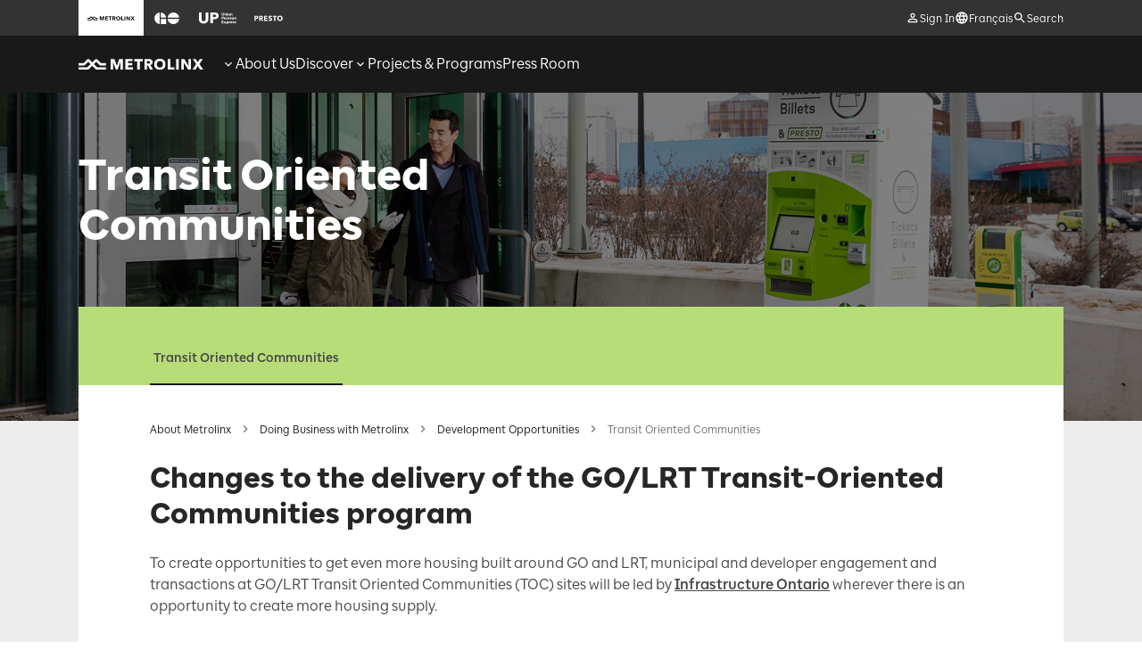

--- FILE ---
content_type: text/html; charset=utf-8
request_url: https://www.metrolinx.com/en/about-us/doing-business-with-metrolinx/development-opportunities/transit-oriented-communities
body_size: 39224
content:
<!DOCTYPE html><html lang="en"><head><meta charSet="utf-8"/><meta name="viewport" content="width=device-width"/><meta name="description" content="A multibillion-dollar expansion of the transit network across the Greater Golden Horseshoe."/><meta name="keywords" content=""/><meta property="og:title" content="Transit Oriented Communities"/><meta property="og:description" content="Metrolinx is exploring Transit Oriented Communities (TOC) opportunities at new &amp; existing stations."/><meta property="og:image" content="https://assets.metrolinx.com/image/upload/v1662652956/Images/Metrolinx/transit-oriented-communities-1920x750_ex1ah0.png"/><meta property="og:url" content="https://www.metrolinx.com/en/about-us/doing-business-with-metrolinx/development-opportunities/transit-oriented-communities"/><meta property="og:type" content="website"/><meta name="twitter:title" content="Transit Oriented Communities"/><meta name="twitter:description" content="Metrolinx is exploring Transit Oriented Communities (TOC) opportunities at new &amp; existing stations."/><meta name="twitter:image" content="https://assets.metrolinx.com/image/upload/v1662652956/Images/Metrolinx/transit-oriented-communities-1920x750_ex1ah0.png"/><meta name="twitter:card" content="summary"/><link rel="alternate" hrefLang="fr" href="https://www.metrolinx.com/fr/a-propos-de-nous/faire-des-affaires-avec-metrolinx/opportunites-de-developpement/communautes-axees-sur-le-transport-en-commun"/><link rel="alternate" hrefLang="en" href="https://www.metrolinx.com/en/about-us/doing-business-with-metrolinx/development-opportunities/transit-oriented-communities"/><title>Transit Oriented Communities | Metrolinx</title><meta name="next-head-count" content="16"/><link data-next-font="size-adjust" rel="preconnect" href="/" crossorigin="anonymous"/><link rel="preload" href="/_next/static/css/d8fa232e175630ce.css" as="style"/><link rel="stylesheet" href="/_next/static/css/d8fa232e175630ce.css" data-n-g=""/><noscript data-n-css=""></noscript><script defer="" nomodule="" src="/_next/static/chunks/polyfills-42372ed130431b0a.js"></script><script defer="" src="/_next/static/chunks/7215.201d7e309fb05e44.js"></script><script defer="" src="/_next/static/chunks/719.46c168fec5285d02.js"></script><script defer="" src="/_next/static/chunks/1117.1d5b6a0e83878649.js"></script><script defer="" src="/_next/static/chunks/4294.b62f7fffe6e9e833.js"></script><script defer="" src="/_next/static/chunks/532.807cc0f2c393c8c7.js"></script><script defer="" src="/_next/static/chunks/4872.86f8c93f9b1d1d82.js"></script><script defer="" src="/_next/static/chunks/2707.a37edd0f4a9a4a42.js"></script><script defer="" src="/_next/static/chunks/8572.cb3492943ad0528e.js"></script><script defer="" src="/_next/static/chunks/4448.128869815d48adb6.js"></script><script defer="" src="/_next/static/chunks/1901.87719a0d2814cfd7.js"></script><script defer="" src="/_next/static/chunks/4015.368765edc6ddce35.js"></script><script defer="" src="/_next/static/chunks/478.9178ce26a6bb482e.js"></script><script defer="" src="/_next/static/chunks/4493.ce4e79f6360e0cbf.js"></script><script src="/_next/static/chunks/webpack-10134c2b6d4f678b.js" defer=""></script><script src="/_next/static/chunks/framework-88f2b98ffb47976f.js" defer=""></script><script src="/_next/static/chunks/main-b9fc316dd477bafa.js" defer=""></script><script src="/_next/static/chunks/pages/_app-edaaf9a4d1c7e8dc.js" defer=""></script><script src="/_next/static/chunks/5005-7dd2ad59c8a7a810.js" defer=""></script><script src="/_next/static/chunks/8654-bbd95a60db14f189.js" defer=""></script><script src="/_next/static/chunks/pages/%5B%5B...slug%5D%5D-517ea1923edcd9fd.js" defer=""></script><script src="/_next/static/-OkQ0r6qt8B3BWs7eBVmX/_buildManifest.js" defer=""></script><script src="/_next/static/-OkQ0r6qt8B3BWs7eBVmX/_ssgManifest.js" defer=""></script></head><body><noscript><iframe src="https://www.googletagmanager.com/ns.html?id=GTM-KZD42K6" height="0" width="0" style="display:none;visibility:hidden"></iframe></noscript><div id="__next"><div data-testid="layout" data-content-type="project"><header class="sticky z-20 transition-all duration-300 ease top-[-1px]" data-ga-role="component" data-ga-component-id="header"><a class="cx-btn flex justify-center items-center cx-secondary-btn cx-small-btn z-10 absolute top-[-1000px] focus:top-12 left-1/2 -translate-x-2/4 hidden lg:flex" target="_self" href="/en/about-us/doing-business-with-metrolinx/development-opportunities/transit-oriented-communities#main">Skip Navigation</a><div class="hidden sm:block bg-neutral-800" data-testid="header-top-bar"><div class="sm:cx-container items-center h-[40px]"><ul class="col-start-1 col-span-4 lg:col-span-6 xl:col-start-2 xl:col-span-7 flex" data-testid="header-brand-nav"><li class="flex items-center h-[40px] relative group bg-global-white pointer-events-none"><span class="px-[10px]"><div role="button" aria-label="icon" style="width:53.300000000000004px;height:13px;background-color:#191919;background-size:cover;mask:url(https://assets.metrolinx.com/image/upload/v1650294787/brand%20assets/Metrolinx/Type_Standard_Brand_MX_State_White_zq36sm.svg) 0 0/53.300000000000004px 13px;-webkit-mask:url(https://assets.metrolinx.com/image/upload/v1650294787/brand%20assets/Metrolinx/Type_Standard_Brand_MX_State_White_zq36sm.svg) 0 0/53.300000000000004px 13px" class=""></div></span></li><li class="flex items-center h-[40px] relative group hover:bg-neutral-400"><a class="inline-flex h-full cx-focus-outline items-center px-[10px]" target="_blank" rel="noopener noreferrer" href="https://www.gotransit.com/"><span aria-label="Go to the GO Transit website"><div role="button" aria-label="icon" style="width:31.85px;height:13px;background-color:#FFFFFF;background-size:cover;mask:url(https://assets.metrolinx.com/image/upload/v1650294787/brand%20assets/GO/Type_Standard_Brand_GO_State_White_qiiihc.svg) 0 0/31.85px 13px;-webkit-mask:url(https://assets.metrolinx.com/image/upload/v1650294787/brand%20assets/GO/Type_Standard_Brand_GO_State_White_qiiihc.svg) 0 0/31.85px 13px" class="group-hover:!bg-neutral-800"></div></span></a></li><li class="flex items-center h-[40px] relative group hover:bg-neutral-400"><a class="inline-flex h-full cx-focus-outline items-center px-[10px]" target="_blank" rel="noopener noreferrer" href="https://www.upexpress.com/"><span aria-label="Go to the UP Express website"><div role="button" aria-label="icon" style="width:41.5679012345679px;height:13px;background-color:#FFFFFF;background-size:cover;mask:url(https://assets.metrolinx.com/image/upload/v1650294789/brand%20assets/UP%20Express/Type_Standard_Brand_UP_State_White_q4gcvc.svg) 0 0/41.5679012345679px 13px;-webkit-mask:url(https://assets.metrolinx.com/image/upload/v1650294789/brand%20assets/UP%20Express/Type_Standard_Brand_UP_State_White_q4gcvc.svg) 0 0/41.5679012345679px 13px" class="group-hover:!bg-neutral-800"></div></span></a></li><li class="flex items-center h-[40px] relative group hover:bg-neutral-400"><a class="inline-flex h-full cx-focus-outline items-center px-[10px]" target="_blank" rel="noopener noreferrer" href="https://www.prestocard.ca/en"><span aria-label="Go to the PRESTO Website"><div role="button" aria-label="icon" style="width:31.85px;height:13px;background-color:#FFFFFF;background-size:cover;mask:url(https://assets.metrolinx.com/image/upload/v1650294789/brand%20assets/PRESTO/Type_Standard_Brand_PRESTO_State_White_iwsddn.svg) 0 0/31.85px 13px;-webkit-mask:url(https://assets.metrolinx.com/image/upload/v1650294789/brand%20assets/PRESTO/Type_Standard_Brand_PRESTO_State_White_iwsddn.svg) 0 0/31.85px 13px" class="group-hover:!bg-neutral-800"></div></span></a></li></ul><ul class="hidden h-full lg:flex col-span-4 lg:col-span-6 xl:col-span-7 justify-end gap-x-16 items-center relative" data-testid="header-user-menu"><li class="h-full flex"><button class="flex items-center gap-x-[4px] cx-focus-outline focus-visible:outline-offset-[-2px]" data-testid="header-sign-in"><svg width="16" height="16" viewBox="0 0 16 16" fill="none" xmlns="http://www.w3.org/2000/svg" class="fill-global-white"><path d="M8.00002 3.93335C8.77335 3.93335 9.40002 4.56002 9.40002 5.33335C9.40002 6.10669 8.77335 6.73335 8.00002 6.73335C7.22669 6.73335 6.60002 6.10669 6.60002 5.33335C6.60002 4.56002 7.22669 3.93335 8.00002 3.93335ZM8.00002 9.93335C9.98002 9.93335 12.0667 10.9067 12.0667 11.3334V12.0667H3.93335V11.3334C3.93335 10.9067 6.02002 9.93335 8.00002 9.93335ZM8.00002 2.66669C6.52669 2.66669 5.33335 3.86002 5.33335 5.33335C5.33335 6.80669 6.52669 8.00002 8.00002 8.00002C9.47335 8.00002 10.6667 6.80669 10.6667 5.33335C10.6667 3.86002 9.47335 2.66669 8.00002 2.66669ZM8.00002 8.66669C6.22002 8.66669 2.66669 9.56002 2.66669 11.3334V13.3334H13.3334V11.3334C13.3334 9.56002 9.78002 8.66669 8.00002 8.66669Z"></path></svg><span class="text-global-white cx-body-text-xsmall translate-y-[1px]">Sign In</span></button></li><li class="h-full flex"><a class="flex items-center gap-x-[4px] cx-focus-outline focus-visible:outline-offset-[-2px]" target="_self" data-testid="header-language-switch" href="/fr/a-propos-de-nous/faire-des-affaires-avec-metrolinx/opportunites-de-developpement/communautes-axees-sur-le-transport-en-commun"><svg width="16" height="16" viewBox="0 0 16 16" xmlns="http://www.w3.org/2000/svg" class="fill-global-white"><path d="M7.99334 1.33337C4.31334 1.33337 1.33334 4.32004 1.33334 8.00004C1.33334 11.68 4.31334 14.6667 7.99334 14.6667C11.68 14.6667 14.6667 11.68 14.6667 8.00004C14.6667 4.32004 11.68 1.33337 7.99334 1.33337ZM12.6133 5.33337H10.6467C10.4333 4.50004 10.1267 3.70004 9.72667 2.96004C10.9533 3.38004 11.9733 4.23337 12.6133 5.33337ZM8 2.69337C8.55334 3.49337 8.98667 4.38004 9.27334 5.33337H6.72667C7.01334 4.38004 7.44667 3.49337 8 2.69337ZM2.84 9.33337C2.73334 8.90671 2.66667 8.46004 2.66667 8.00004C2.66667 7.54004 2.73334 7.09337 2.84 6.66671H5.09334C5.04 7.10671 5 7.54671 5 8.00004C5 8.45337 5.04 8.89337 5.09334 9.33337H2.84ZM3.38667 10.6667H5.35334C5.56667 11.5 5.87334 12.3 6.27334 13.04C5.04667 12.62 4.02667 11.7734 3.38667 10.6667ZM5.35334 5.33337H3.38667C4.02667 4.22671 5.04667 3.38004 6.27334 2.96004C5.87334 3.70004 5.56667 4.50004 5.35334 5.33337ZM8 13.3067C7.44667 12.5067 7.01334 11.62 6.72667 10.6667H9.27334C8.98667 11.62 8.55334 12.5067 8 13.3067ZM9.56 9.33337H6.44C6.38 8.89337 6.33334 8.45337 6.33334 8.00004C6.33334 7.54671 6.38 7.10004 6.44 6.66671H9.56C9.62 7.10004 9.66667 7.54671 9.66667 8.00004C9.66667 8.45337 9.62 8.89337 9.56 9.33337ZM9.72667 13.04C10.1267 12.3 10.4333 11.5 10.6467 10.6667H12.6133C11.9733 11.7667 10.9533 12.62 9.72667 13.04ZM10.9067 9.33337C10.96 8.89337 11 8.45337 11 8.00004C11 7.54671 10.96 7.10671 10.9067 6.66671H13.16C13.2667 7.09337 13.3333 7.54004 13.3333 8.00004C13.3333 8.46004 13.2667 8.90671 13.16 9.33337H10.9067Z"></path></svg><span class="text-global-white cx-body-text-xsmall translate-y-[1px]" data-testid="custom-link-text">Français</span></a></li><li class="h-full flex"><button class="flex items-center gap-x-[4px] cx-focus-outline focus-visible:outline-offset-[-2px]" data-testid="header-search"><svg width="16" height="16" viewBox="0 0 16 16" fill="none" xmlns="http://www.w3.org/2000/svg" class="fill-global-white"><path d="M10.3333 9.33333H9.80667L9.62 9.15333C10.2733 8.39333 10.6667 7.40667 10.6667 6.33333C10.6667 3.94 8.72667 2 6.33333 2C3.94 2 2 3.94 2 6.33333C2 8.72667 3.94 10.6667 6.33333 10.6667C7.40667 10.6667 8.39333 10.2733 9.15333 9.62L9.33333 9.80667V10.3333L12.6667 13.66L13.66 12.6667L10.3333 9.33333ZM6.33333 9.33333C4.67333 9.33333 3.33333 7.99333 3.33333 6.33333C3.33333 4.67333 4.67333 3.33333 6.33333 3.33333C7.99333 3.33333 9.33333 4.67333 9.33333 6.33333C9.33333 7.99333 7.99333 9.33333 6.33333 9.33333Z"></path></svg><span class="text-global-white cx-body-text-xsmall translate-y-[1px]">Search</span></button></li></ul></div></div><nav class="w-full bg-global-black " data-testid="mobile-top-bar"><div class="cx-container relative items-center h-[33px] sm:h-[48px] lg:h-[64px]"><a class="col-span-2 xl:col-start-2 w-fit cx-focus-outline" target="_self" data-testid="header-home-link" href="/en"><span aria-label="Return to the Metrolinx homepage."><div role="button" aria-label="icon" style="width:140px;height:34.146341463414636px;background-color:#FFF;background-size:cover;mask:url(https://assets.metrolinx.com/image/upload/v1650294787/brand%20assets/Metrolinx/Type_Standard_Brand_MX_State_White_zq36sm.svg) 0 0/140px 34.146341463414636px;-webkit-mask:url(https://assets.metrolinx.com/image/upload/v1650294787/brand%20assets/Metrolinx/Type_Standard_Brand_MX_State_White_zq36sm.svg) 0 0/140px 34.146341463414636px"></div></span></a><div class="hidden lg:flex lg:col-span-7 col-span-9 h-full"><ul class="flex gap-24 h-full" role="menubar" aria-label="Menu" data-testid="nav-menu-l1-container"><li class="block" role="menuitem" data-testid="nav-l1-item"><a class=" hover:underline flex h-full relative items-center gap-x-4 text-global-white cx-body-text-small cx-focus-outline" target="_self" data-testid="nav-l1-link" tabindex="0" href="/en/about-us"><svg width="16" height="16" viewBox="0 0 16 16" fill="none" xmlns="http://www.w3.org/2000/svg" class="fill-global-white relative flex-none inline-block"><path d="M11.06 5.72668L8 8.78002L4.94 5.72668L4 6.66668L8 10.6667L12 6.66668L11.06 5.72668Z"></path></svg><svg width="16" height="16" viewBox="0 0 16 16" fill="none" xmlns="http://www.w3.org/2000/svg" class="fill-global-white relative flex-none hidden"><path d="M8 5.33331L4 9.33331L4.94 10.2733L8 7.21998L11.06 10.2733L12 9.33331L8 5.33331Z"></path></svg><span class="text-global-white cx-body-text" data-testid="nav-l1-item-text">About Us</span></a><div class="relative"><button class="button-reset absolute -top-[1000px] left-[20px] px-4 text-global-white focus:-top-[20px] cx-caption whitespace-nowrap cx-focus-outline" tabindex="0" data-testid="nav-l1-btn" aria-expanded="false" aria-haspopup="true" aria-controls="aboutus-L2">Expand: About Us</button></div><div data-testid="nav-l2-container" class="absolute left-0 right-0 xl:left-48 xl:right-48 bg-neutral-200 hidden"><div class="relative bg-neutral-200"><div data-focus-guard="true" tabindex="-1" style="width:1px;height:0px;padding:0;overflow:hidden;position:fixed;top:1px;left:1px"></div><div data-focus-lock-disabled="disabled"><div class="flex min-h-[260px] text-global-black"><div class="w-1/4 p-24 bg-global-white"><ul id="aboutus-L2" role="menu"><li class="mb-16 last:mb-0 pr-24 mr-[-24px]" data-testid="nav-l2-item-container" role="none"><div class="relative inline-block"><a class="hover:underline  cx-body-text cx-focus-outline text-left" target="_self" role="menuitem" data-testid="nav-l2-link" href="/en/about-us">Metrolinx Overview</a><button class="button-reset absolute -top-[1000px] translate-x-4 px-4 text-global-black focus-visible:top-0 cx-caption whitespace-nowrap cx-focus-outline z-10" tabindex="0" aria-haspopup="true" aria-expanded="false" data-testid="nav-l2-item-expand-btn">Expand: Metrolinx Overview</button></div><div class="absolute left-1/4 w-3/4 top-0 min-h-full bg-neutral-200 before:absolute before:-left-1/3 before:h-full before:w-1/3 before:bg-global-white before:-z-10 hidden"><div data-testid="nav-l3-items-container" class="flex flex-row items-stretch h-full z-10 hidden"><div class="w-2/3 flex flex-row"><ul class="p-24 w-1/2" role="menu" data-testid="nav-l3-items"><li class="mb-16 last:mb-0" role="none" data-testid="nav-l3-item-container"><div class="relative inline-block"><a class="hover:underline  cx-body-text cx-focus-outline text-left" target="_self" role="menuitem" data-testid="nav-l3-link" href="/en/about-us/the-board">Board of Directors</a></div></li><li class="mb-16 last:mb-0" role="none" data-testid="nav-l3-item-container"><div class="relative inline-block"><a class="hover:underline  cx-body-text cx-focus-outline text-left" target="_self" role="menuitem" data-testid="nav-l3-link" href="/en/about-us/the-board/board-meetings">Board Meetings</a></div></li><li class="mb-16 last:mb-0" role="none" data-testid="nav-l3-item-container"><div class="relative inline-block"><a class="hover:underline  cx-body-text cx-focus-outline text-left" target="_self" role="menuitem" data-testid="nav-l3-link" href="/en/about-us/the-board/board-governance">Board Governance</a></div></li><li class="mb-16 last:mb-0" role="none" data-testid="nav-l3-item-container"><div class="relative inline-block"><a class="hover:underline  cx-body-text cx-focus-outline text-left" target="_self" role="menuitem" data-testid="nav-l3-link" href="/en/about-us/senior-management-team">Senior Management Team</a></div></li><li class="mb-16 last:mb-0" role="none" data-testid="nav-l3-item-container"><div class="relative inline-block"><a class="hover:underline  cx-body-text cx-focus-outline text-left" target="_self" role="menuitem" data-testid="nav-l3-link" href="/en/about-us/annual-reports">Annual Reports &amp; Corporate Plans</a></div></li><li class="mb-16 last:mb-0" role="none" data-testid="nav-l3-item-container"><div class="relative inline-block"><a class="hover:underline  cx-body-text cx-focus-outline text-left" target="_self" role="menuitem" data-testid="nav-l3-link" href="/en/about-us/esg">Environmental, Social &amp; Governance at Metrolinx</a></div></li><li class="mb-16 last:mb-0" role="none" data-testid="nav-l3-item-container"><div class="relative inline-block"><a class="hover:underline  cx-body-text cx-focus-outline text-left" target="_self" role="menuitem" data-testid="nav-l3-link" href="/en/about-us/edi">Equity, Diversity, and Inclusion</a></div></li><li class="mb-16 last:mb-0" role="none" data-testid="nav-l3-item-container"><div class="relative inline-block"><a class="hover:underline  cx-body-text cx-focus-outline text-left" target="_self" role="menuitem" data-testid="nav-l3-link" href="/en/about-us/safety">Safety at Metrolinx</a></div></li></ul></div></div></div></li><li class="mb-16 last:mb-0 pr-24 mr-[-24px]" data-testid="nav-l2-item-container" role="none"><div class="relative inline-block"><a class="hover:underline  cx-body-text cx-focus-outline text-left" target="_self" role="menuitem" data-testid="nav-l2-link" href="/en/about-us/careers">Careers</a><button class="button-reset absolute -top-[1000px] translate-x-4 px-4 text-global-black focus-visible:top-0 cx-caption whitespace-nowrap cx-focus-outline z-10" tabindex="0" aria-haspopup="true" aria-expanded="false" data-testid="nav-l2-item-expand-btn">Expand: Careers</button></div><div class="absolute left-1/4 w-3/4 top-0 min-h-full bg-neutral-200 before:absolute before:-left-1/3 before:h-full before:w-1/3 before:bg-global-white before:-z-10 hidden"><div data-testid="nav-l3-items-container" class="flex flex-row items-stretch h-full z-10 hidden"><div class="w-2/3 flex flex-row"><ul class="p-24 w-1/2" role="menu" data-testid="nav-l3-items"><li class="mb-16 last:mb-0" role="none" data-testid="nav-l3-item-container"><div class="relative inline-block"><a class="hover:underline  cx-body-text cx-focus-outline text-left" target="_self" role="menuitem" data-testid="nav-l3-link" href="/en/about-us/careers">Making Possibilities Happen</a></div></li><li class="mb-16 last:mb-0" role="none" data-testid="nav-l3-item-container"><div class="relative inline-block"><a class="hover:underline  cx-body-text cx-focus-outline text-left" target="_self" role="menuitem" data-testid="nav-l3-link" href="/en/about-us/careers/our-benefits">Our Benefits</a></div></li><li class="mb-16 last:mb-0" role="none" data-testid="nav-l3-item-container"><div class="relative inline-block"><a class="hover:underline  cx-body-text cx-focus-outline text-left" target="_self" role="menuitem" data-testid="nav-l3-link" href="/en/about-us/careers/our-people">Our People</a></div></li><li class="mb-16 last:mb-0" role="none" data-testid="nav-l3-item-container"><div class="relative inline-block"><a class="hover:underline  cx-body-text cx-focus-outline text-left" target="_blank" rel="noopener noreferrer" role="menuitem" data-testid="nav-l3-link" href="https://ehtc.fa.ca2.oraclecloud.com/hcmUI/CandidateExperience/en/sites/CX_1">Open Positions</a></div></li><li class="mb-16 last:mb-0" role="none" data-testid="nav-l3-item-container"><div class="relative inline-block"><a class="hover:underline  cx-body-text cx-focus-outline text-left" target="_self" role="menuitem" data-testid="nav-l3-link" href="/en/about-us/careers/our-recruitment-process">Our Recruitment Process</a></div></li><li class="mb-16 last:mb-0" role="none" data-testid="nav-l3-item-container"><div class="relative inline-block"><a class="hover:underline  cx-body-text cx-focus-outline text-left" target="_self" role="menuitem" data-testid="nav-l3-link" href="/en/about-us/careers/go-transit-bus-driver-recruitment">GO Transit Bus Driver Recruitment</a></div></li><li class="mb-16 last:mb-0" role="none" data-testid="nav-l3-item-container"><div class="relative inline-block"><a class="hover:underline  cx-body-text cx-focus-outline text-left" target="_self" role="menuitem" data-testid="nav-l3-link" href="/en/about-us/careers/310t-mechanics-and-apprentices-wanted">310T Mechanics and Apprentices Wanted</a></div></li></ul></div></div></div></li><li class="mb-16 last:mb-0 pr-24 mr-[-24px]" data-testid="nav-l2-item-container" role="none"><div class="relative inline-block"><a class="hover:underline  cx-body-text cx-focus-outline text-left" target="_self" role="menuitem" data-testid="nav-l2-link" href="/en/about-us/doing-business-with-metrolinx">Doing Business with Metrolinx</a><button class="button-reset absolute -top-[1000px] translate-x-4 px-4 text-global-black focus-visible:top-0 cx-caption whitespace-nowrap cx-focus-outline z-10" tabindex="0" aria-haspopup="true" aria-expanded="false" data-testid="nav-l2-item-expand-btn">Expand: Doing Business with Metrolinx</button></div><div class="absolute left-1/4 w-3/4 top-0 min-h-full bg-neutral-200 before:absolute before:-left-1/3 before:h-full before:w-1/3 before:bg-global-white before:-z-10 hidden"><div data-testid="nav-l3-items-container" class="flex flex-row items-stretch h-full z-10 hidden"><div class="w-2/3 flex flex-row"><ul class="p-24 w-1/2" role="menu" data-testid="nav-l3-items"><li class="mb-16 last:mb-0" role="none" data-testid="nav-l3-item-container"><div class="relative inline-block"><a class="hover:underline  cx-body-text cx-focus-outline text-left" target="_self" role="menuitem" data-testid="nav-l3-link" href="/en/about-us/doing-business-with-metrolinx/commercial-opportunities">Commercial Opportunities</a></div></li><li class="mb-16 last:mb-0" role="none" data-testid="nav-l3-item-container"><div class="relative inline-block"><a class="hover:underline  cx-body-text cx-focus-outline text-left" target="_self" role="menuitem" data-testid="nav-l3-link" href="/en/about-us/doing-business-with-metrolinx/development-opportunities">Development Opportunities</a></div></li><li class="mb-16 last:mb-0" role="none" data-testid="nav-l3-item-container"><div class="relative inline-block"><a class="hover:underline  cx-body-text cx-focus-outline text-left" target="_self" role="menuitem" data-testid="nav-l3-link" href="/en/about-us/doing-business-with-metrolinx/isupplier-resources">iSupplier Resources</a></div></li><li class="mb-16 last:mb-0" role="none" data-testid="nav-l3-item-container"><div class="relative inline-block"><a class="hover:underline  cx-body-text cx-focus-outline text-left" target="_self" role="menuitem" data-testid="nav-l3-link" href="/en/about-us/doing-business-with-metrolinx/office-of-utility-coordination">Office of Utility Coordination</a></div></li><li class="mb-16 last:mb-0" role="none" data-testid="nav-l3-item-container"><div class="relative inline-block"><a class="hover:underline  cx-body-text cx-focus-outline text-left" target="_self" role="menuitem" data-testid="nav-l3-link" href="/en/about-us/doing-business-with-metrolinx/procurement-pipeline">Procurement Pipeline</a></div></li><li class="mb-16 last:mb-0" role="none" data-testid="nav-l3-item-container"><div class="relative inline-block"><a class="hover:underline  cx-body-text cx-focus-outline text-left" target="_self" role="menuitem" data-testid="nav-l3-link" href="/en/about-us/doing-business-with-metrolinx/red-zone-green-zone">Red Zone Green Zone</a></div></li><li class="mb-16 last:mb-0" role="none" data-testid="nav-l3-item-container"><div class="relative inline-block"><a class="hover:underline  cx-body-text cx-focus-outline text-left" target="_self" role="menuitem" data-testid="nav-l3-link" href="/en/about-us/doing-business-with-metrolinx/safety-training">Safety Training</a></div></li><li class="mb-16 last:mb-0" role="none" data-testid="nav-l3-item-container"><div class="relative inline-block"><a class="hover:underline  cx-body-text cx-focus-outline text-left" target="_self" role="menuitem" data-testid="nav-l3-link" href="/en/about-us/doing-business-with-metrolinx/development-opportunities/construction-beside-go-corridors">Third Party - Capital Infrastructure Coordination</a></div></li><li class="mb-16 last:mb-0" role="none" data-testid="nav-l3-item-container"><div class="relative inline-block"><a class="hover:underline  cx-body-text cx-focus-outline text-left" target="_self" role="menuitem" data-testid="nav-l3-link" href="/en/about-us/doing-business-with-metrolinx/development-opportunities/third-party-utility-and-roadway-work-coordination">Transit Utility Coordination</a></div></li></ul></div></div></div></li><li class="mb-16 last:mb-0 pr-24 mr-[-24px]" data-testid="nav-l2-item-container" role="none"><div class="relative inline-block"><a class="hover:underline  cx-body-text cx-focus-outline text-left" target="_self" role="menuitem" data-testid="nav-l2-link" href="/en/about-us/doing-business-with-metrolinx/business-cases">Business Cases</a></div><div class="absolute left-1/4 w-3/4 top-0 min-h-full bg-neutral-200 before:absolute before:-left-1/3 before:h-full before:w-1/3 before:bg-global-white before:-z-10 hidden"><div data-testid="nav-l3-items-container" class="flex flex-row items-stretch h-full z-10 hidden"><div class="w-2/3 flex flex-row"></div></div></div></li><li class="mb-16 last:mb-0 pr-24 mr-[-24px]" data-testid="nav-l2-item-container" role="none"><div class="relative inline-block"><a class="hover:underline  cx-body-text cx-focus-outline text-left" target="_self" role="menuitem" data-testid="nav-l2-link" href="/en/about-us/document-centre">Find a Document</a><button class="button-reset absolute -top-[1000px] translate-x-4 px-4 text-global-black focus-visible:top-0 cx-caption whitespace-nowrap cx-focus-outline z-10" tabindex="0" aria-haspopup="true" aria-expanded="false" data-testid="nav-l2-item-expand-btn">Expand: Find a Document</button></div><div class="absolute left-1/4 w-3/4 top-0 min-h-full bg-neutral-200 before:absolute before:-left-1/3 before:h-full before:w-1/3 before:bg-global-white before:-z-10 hidden"><div data-testid="nav-l3-items-container" class="flex flex-row items-stretch h-full z-10 hidden"><div class="w-2/3 flex flex-row"><ul class="p-24 w-1/2" role="menu" data-testid="nav-l3-items"><li class="mb-16 last:mb-0" role="none" data-testid="nav-l3-item-container"><div class="relative inline-block"><a class="hover:underline  cx-body-text cx-focus-outline text-left" target="_self" role="menuitem" data-testid="nav-l3-link" href="/en/about-us/Travel-&amp;-Hospitality-Expenses">Travel &amp; Hospitality Expenses</a></div></li></ul></div></div></div></li><li class="mb-16 last:mb-0 pr-24 mr-[-24px]" data-testid="nav-l2-item-container" role="none"><div class="relative inline-block"><a class="hover:underline  cx-body-text cx-focus-outline text-left" target="_self" role="menuitem" data-testid="nav-l2-link" href="/en/about-us/policies">Policies, Standards, and Initiatives</a><button class="button-reset absolute -top-[1000px] translate-x-4 px-4 text-global-black focus-visible:top-0 cx-caption whitespace-nowrap cx-focus-outline z-10" tabindex="0" aria-haspopup="true" aria-expanded="false" data-testid="nav-l2-item-expand-btn">Expand: Policies, Standards, and Initiatives</button></div><div class="absolute left-1/4 w-3/4 top-0 min-h-full bg-neutral-200 before:absolute before:-left-1/3 before:h-full before:w-1/3 before:bg-global-white before:-z-10 hidden"><div data-testid="nav-l3-items-container" class="flex flex-row items-stretch h-full z-10 hidden"><div class="w-2/3 flex flex-row"><ul class="p-24 w-1/2" role="menu" data-testid="nav-l3-items"><li class="mb-16 last:mb-0" role="none" data-testid="nav-l3-item-container"><div class="relative inline-block"><a class="hover:underline  cx-body-text cx-focus-outline text-left" target="_self" role="menuitem" data-testid="nav-l3-link" href="/en/about-us/accessibility">Accessibility</a></div></li><li class="mb-16 last:mb-0" role="none" data-testid="nav-l3-item-container"><div class="relative inline-block"><a class="hover:underline  cx-body-text cx-focus-outline text-left" target="_self" role="menuitem" data-testid="nav-l3-link" href="/en/terms-and-conditions">Terms and Conditions</a></div></li><li class="mb-16 last:mb-0" role="none" data-testid="nav-l3-item-container"><div class="relative inline-block"><a class="hover:underline  cx-body-text cx-focus-outline text-left" target="_self" role="menuitem" data-testid="nav-l3-link" href="/en/about-us/open-data">Open Data</a></div></li><li class="mb-16 last:mb-0" role="none" data-testid="nav-l3-item-container"><div class="relative inline-block"><a class="hover:underline  cx-body-text cx-focus-outline text-left" target="_self" role="menuitem" data-testid="nav-l3-link" href="/en/metrolinx-technical-standards">Technical Standards Library</a></div></li><li class="mb-16 last:mb-0" role="none" data-testid="nav-l3-item-container"><div class="relative inline-block"><a class="hover:underline  cx-body-text cx-focus-outline text-left" target="_self" role="menuitem" data-testid="nav-l3-link" href="/en/about-us/policies/french-language-services">French Language Services</a></div></li><li class="mb-16 last:mb-0" role="none" data-testid="nav-l3-item-container"><div class="relative inline-block"><a class="hover:underline  cx-body-text cx-focus-outline text-left" target="_self" role="menuitem" data-testid="nav-l3-link" href="/en/privacy-policy">Privacy Policy</a></div></li><li class="mb-16 last:mb-0" role="none" data-testid="nav-l3-item-container"><div class="relative inline-block"><a class="hover:underline  cx-body-text cx-focus-outline text-left" target="_self" role="menuitem" data-testid="nav-l3-link" href="/en/about-us/policies/environmental-policy">Environmental Policy</a></div></li></ul></div></div></div></li></ul><a class="mt-24 flex justify-center items-center text-center cx-btn cx-primary-btn cx-small-btn cursor-pointer" target="_self" data-testid="nav-l2-menu-cta-btn" href="/en/contact-us">Contact us</a></div></div></div><div data-focus-guard="true" tabindex="-1" style="width:1px;height:0px;padding:0;overflow:hidden;position:fixed;top:1px;left:1px"></div></div></div></li><li class="block" role="menuitem" data-testid="nav-l1-item"><a class=" hover:underline flex h-full relative items-center gap-x-4 text-global-white cx-body-text-small cx-focus-outline" target="_self" data-testid="nav-l1-link" tabindex="0" href="/en/discover"><span class="text-global-white cx-body-text" data-testid="nav-l1-item-text">Discover</span></a></li><li class="block" role="menuitem" data-testid="nav-l1-item"><a class=" hover:underline flex h-full relative items-center gap-x-4 text-global-white cx-body-text-small cx-focus-outline" target="_self" data-testid="nav-l1-link" tabindex="0" href="/en/projects-and-programs"><svg width="16" height="16" viewBox="0 0 16 16" fill="none" xmlns="http://www.w3.org/2000/svg" class="fill-global-white relative flex-none inline-block"><path d="M11.06 5.72668L8 8.78002L4.94 5.72668L4 6.66668L8 10.6667L12 6.66668L11.06 5.72668Z"></path></svg><svg width="16" height="16" viewBox="0 0 16 16" fill="none" xmlns="http://www.w3.org/2000/svg" class="fill-global-white relative flex-none hidden"><path d="M8 5.33331L4 9.33331L4.94 10.2733L8 7.21998L11.06 10.2733L12 9.33331L8 5.33331Z"></path></svg><span class="text-global-white cx-body-text" data-testid="nav-l1-item-text">Projects &amp; Programs</span></a><div class="relative"><button class="button-reset absolute -top-[1000px] left-[20px] px-4 text-global-white focus:-top-[20px] cx-caption whitespace-nowrap cx-focus-outline" tabindex="0" data-testid="nav-l1-btn" aria-expanded="false" aria-haspopup="true" aria-controls="projects&amp;programs-L2">Expand: Projects &amp; Programs</button></div><div data-testid="nav-l2-container" class="absolute left-0 right-0 xl:left-48 xl:right-48 bg-neutral-200 hidden"><div class="relative bg-neutral-200"><div data-focus-guard="true" tabindex="-1" style="width:1px;height:0px;padding:0;overflow:hidden;position:fixed;top:1px;left:1px"></div><div data-focus-lock-disabled="disabled"><div class="flex min-h-[260px] text-global-black"><div class="w-1/4 p-24 bg-global-white"><ul id="projects&amp;programs-L2" role="menu"><li class="mb-16 last:mb-0 pr-24 mr-[-24px]" data-testid="nav-l2-item-container" role="none"><div class="relative inline-block"><a class="hover:underline  cx-body-text cx-focus-outline text-left" target="_self" role="menuitem" data-testid="nav-l2-link" href="/en/projects-and-programs/expanding-go">Expanding GO</a><button class="button-reset absolute -top-[1000px] translate-x-4 px-4 text-global-black focus-visible:top-0 cx-caption whitespace-nowrap cx-focus-outline z-10" tabindex="0" aria-haspopup="true" aria-expanded="false" data-testid="nav-l2-item-expand-btn">Expand: Expanding GO</button></div><div class="absolute left-1/4 w-3/4 top-0 min-h-full bg-neutral-200 before:absolute before:-left-1/3 before:h-full before:w-1/3 before:bg-global-white before:-z-10 hidden"><div data-testid="nav-l3-items-container" class="flex flex-row items-stretch h-full z-10 hidden"><div class="w-2/3 flex flex-row"><ul class="p-24 w-1/2" role="menu" data-testid="nav-l3-items"><li class="mb-16 last:mb-0" role="none" data-testid="nav-l3-item-container"><div class="relative inline-block"><a class="hover:underline  cx-body-text cx-focus-outline text-left" target="_self" role="menuitem" data-testid="nav-l3-link" href="/en/projects-and-programs/go-expansion">GO Expansion</a></div></li><li class="mb-16 last:mb-0" role="none" data-testid="nav-l3-item-container"><div class="relative inline-block"><a class="hover:underline  cx-body-text cx-focus-outline text-left" target="_self" role="menuitem" data-testid="nav-l3-link" href="/en/projects-and-programs/go-extensions">GO Extensions</a></div></li><li class="mb-16 last:mb-0" role="none" data-testid="nav-l3-item-container"><div class="relative inline-block"><a class="hover:underline  cx-body-text cx-focus-outline text-left" target="_self" role="menuitem" data-testid="nav-l3-link" href="/en/projects-and-programs/barrie-line-go-expansion">Barrie Line GO Expansion</a></div></li><li class="mb-16 last:mb-0" role="none" data-testid="nav-l3-item-container"><div class="relative inline-block"><a class="hover:underline  cx-body-text cx-focus-outline text-left" target="_self" role="menuitem" data-testid="nav-l3-link" href="/en/projects-and-programs/kitchener-line-go-expansion">Kitchener Line GO Expansion</a></div></li><li class="mb-16 last:mb-0" role="none" data-testid="nav-l3-item-container"><div class="relative inline-block"><a class="hover:underline  cx-body-text cx-focus-outline text-left" target="_self" role="menuitem" data-testid="nav-l3-link" href="/en/projects-and-programs/lakeshore-east-line-go-expansion">Lakeshore East Line GO Expansion</a></div></li><li class="mb-16 last:mb-0" role="none" data-testid="nav-l3-item-container"><div class="relative inline-block"><a class="hover:underline  cx-body-text cx-focus-outline text-left" target="_self" role="menuitem" data-testid="nav-l3-link" href="/en/projects-and-programs/lakeshore-west-line-go-expansion">Lakeshore West Line GO Expansion</a></div></li><li class="mb-16 last:mb-0" role="none" data-testid="nav-l3-item-container"><div class="relative inline-block"><a class="hover:underline  cx-body-text cx-focus-outline text-left" target="_self" role="menuitem" data-testid="nav-l3-link" href="/en/projects-and-programs/milton-line-go-expansion">Milton Line</a></div></li><li class="mb-16 last:mb-0" role="none" data-testid="nav-l3-item-container"><div class="relative inline-block"><a class="hover:underline  cx-body-text cx-focus-outline text-left" target="_self" role="menuitem" data-testid="nav-l3-link" href="/en/projects-and-programs/richmond-hill-line-go-expansion">Richmond Hill Line</a></div></li><li class="mb-16 last:mb-0" role="none" data-testid="nav-l3-item-container"><div class="relative inline-block"><a class="hover:underline  cx-body-text cx-focus-outline text-left" target="_self" role="menuitem" data-testid="nav-l3-link" href="/en/projects-and-programs/stouffville-line-go-expansion">Stouffville Line GO Expansion</a></div></li><li class="mb-16 last:mb-0" role="none" data-testid="nav-l3-item-container"><div class="relative inline-block"><a class="hover:underline  cx-body-text cx-focus-outline text-left" target="_self" role="menuitem" data-testid="nav-l3-link" href="/en/projects-and-programs/union-station">Union Station</a></div></li><li class="mb-16 last:mb-0" role="none" data-testid="nav-l3-item-container"><div class="relative inline-block"><a class="hover:underline  cx-body-text cx-focus-outline text-left" target="_self" role="menuitem" data-testid="nav-l3-link" href="/en/projects-and-programs/go-expansion-studies">GO Expansion Studies &amp; FAQs </a></div></li></ul></div></div></div></li><li class="mb-16 last:mb-0 pr-24 mr-[-24px]" data-testid="nav-l2-item-container" role="none"><div class="relative inline-block"><a class="hover:underline  cx-body-text cx-focus-outline text-left" target="_self" role="menuitem" data-testid="nav-l2-link" href="/en/projects-and-programs/rapid-transit">Rapid Transit</a><button class="button-reset absolute -top-[1000px] translate-x-4 px-4 text-global-black focus-visible:top-0 cx-caption whitespace-nowrap cx-focus-outline z-10" tabindex="0" aria-haspopup="true" aria-expanded="false" data-testid="nav-l2-item-expand-btn">Expand: Rapid Transit</button></div><div class="absolute left-1/4 w-3/4 top-0 min-h-full bg-neutral-200 before:absolute before:-left-1/3 before:h-full before:w-1/3 before:bg-global-white before:-z-10 hidden"><div data-testid="nav-l3-items-container" class="flex flex-row items-stretch h-full z-10 hidden"><div class="w-2/3 flex flex-row"><ul class="p-24 w-1/2" role="menu" data-testid="nav-l3-items"><li class="mb-16 last:mb-0" role="none" data-testid="nav-l3-item-container"><div class="relative inline-block"><a class="hover:underline  cx-body-text cx-focus-outline text-left" target="_self" role="menuitem" data-testid="nav-l3-link" href="/en/projects-and-programs/eglinton-crosstown-lrt">Eglinton Crosstown LRT</a></div></li><li class="mb-16 last:mb-0" role="none" data-testid="nav-l3-item-container"><div class="relative inline-block"><a class="hover:underline  cx-body-text cx-focus-outline text-left" target="_self" role="menuitem" data-testid="nav-l3-link" href="/en/projects-and-programs/line6">Line 6 Finch West</a></div></li><li class="mb-16 last:mb-0" role="none" data-testid="nav-l3-item-container"><div class="relative inline-block"><a class="hover:underline  cx-body-text cx-focus-outline text-left" target="_self" role="menuitem" data-testid="nav-l3-link" href="/en/projects-and-programs/hamilton-lrt">Hamilton LRT</a></div></li><li class="mb-16 last:mb-0" role="none" data-testid="nav-l3-item-container"><div class="relative inline-block"><a class="hover:underline  cx-body-text cx-focus-outline text-left" target="_self" role="menuitem" data-testid="nav-l3-link" href="/en/projects-and-programs/hazel-mccallion-lrt">Hazel McCallion LRT</a></div></li></ul></div></div></div></li><li class="mb-16 last:mb-0 pr-24 mr-[-24px]" data-testid="nav-l2-item-container" role="none"><div class="relative inline-block"><a class="hover:underline  cx-body-text cx-focus-outline text-left" target="_self" role="menuitem" data-testid="nav-l2-link" href="/en/projects-and-programs/subways">Subways</a><button class="button-reset absolute -top-[1000px] translate-x-4 px-4 text-global-black focus-visible:top-0 cx-caption whitespace-nowrap cx-focus-outline z-10" tabindex="0" aria-haspopup="true" aria-expanded="false" data-testid="nav-l2-item-expand-btn">Expand: Subways</button></div><div class="absolute left-1/4 w-3/4 top-0 min-h-full bg-neutral-200 before:absolute before:-left-1/3 before:h-full before:w-1/3 before:bg-global-white before:-z-10 hidden"><div data-testid="nav-l3-items-container" class="flex flex-row items-stretch h-full z-10 hidden"><div class="w-2/3 flex flex-row"><ul class="p-24 w-1/2" role="menu" data-testid="nav-l3-items"><li class="mb-16 last:mb-0" role="none" data-testid="nav-l3-item-container"><div class="relative inline-block"><a class="hover:underline  cx-body-text cx-focus-outline text-left" target="_self" role="menuitem" data-testid="nav-l3-link" href="/en/projects-and-programs/eglinton-crosstown-west-extension">Eglinton Crosstown West Extension</a></div></li><li class="mb-16 last:mb-0" role="none" data-testid="nav-l3-item-container"><div class="relative inline-block"><a class="hover:underline  cx-body-text cx-focus-outline text-left" target="_self" role="menuitem" data-testid="nav-l3-link" href="/en/projects-and-programs/ontario-line">Ontario Line</a></div></li><li class="mb-16 last:mb-0" role="none" data-testid="nav-l3-item-container"><div class="relative inline-block"><a class="hover:underline  cx-body-text cx-focus-outline text-left" target="_self" role="menuitem" data-testid="nav-l3-link" href="/en/projects-and-programs/scarborough-subway-extension">Scarborough Subway Extension</a></div></li><li class="mb-16 last:mb-0" role="none" data-testid="nav-l3-item-container"><div class="relative inline-block"><a class="hover:underline  cx-body-text cx-focus-outline text-left" target="_self" role="menuitem" data-testid="nav-l3-link" href="/en/projects-and-programs/yonge-north-subway-extension">Yonge North Subway Extension</a></div></li></ul></div></div></div></li><li class="mb-16 last:mb-0 pr-24 mr-[-24px]" data-testid="nav-l2-item-container" role="none"><div class="relative inline-block"><a class="hover:underline  cx-body-text cx-focus-outline text-left" target="_self" role="menuitem" data-testid="nav-l2-link" href="/en/projects-and-programs/how-we-build">How We Build</a><button class="button-reset absolute -top-[1000px] translate-x-4 px-4 text-global-black focus-visible:top-0 cx-caption whitespace-nowrap cx-focus-outline z-10" tabindex="0" aria-haspopup="true" aria-expanded="false" data-testid="nav-l2-item-expand-btn">Expand: How We Build</button></div><div class="absolute left-1/4 w-3/4 top-0 min-h-full bg-neutral-200 before:absolute before:-left-1/3 before:h-full before:w-1/3 before:bg-global-white before:-z-10 hidden"><div data-testid="nav-l3-items-container" class="flex flex-row items-stretch h-full z-10 hidden"><div class="w-2/3 flex flex-row"><ul class="p-24 w-1/2" role="menu" data-testid="nav-l3-items"><li class="mb-16 last:mb-0" role="none" data-testid="nav-l3-item-container"><div class="relative inline-block"><a class="hover:underline  cx-body-text cx-focus-outline text-left" target="_self" role="menuitem" data-testid="nav-l3-link" href="/en/projects-and-programs/project-life-cycle">Project Life Cycle</a></div></li><li class="mb-16 last:mb-0" role="none" data-testid="nav-l3-item-container"><div class="relative inline-block"><a class="hover:underline  cx-body-text cx-focus-outline text-left" target="_self" role="menuitem" data-testid="nav-l3-link" href="/en/projects-and-programs/preparing-for-construction">Preparing for Major Construction</a></div></li><li class="mb-16 last:mb-0" role="none" data-testid="nav-l3-item-container"><div class="relative inline-block"><a class="hover:underline  cx-body-text cx-focus-outline text-left" target="_self" role="menuitem" data-testid="nav-l3-link" href="/en/projects-and-programs/keeping-communities-safe-during-construction">Keeping Communities Safe During Construction</a></div></li><li class="mb-16 last:mb-0" role="none" data-testid="nav-l3-item-container"><div class="relative inline-block"><a class="hover:underline  cx-body-text cx-focus-outline text-left" target="_self" role="menuitem" data-testid="nav-l3-link" href="/en/projects-and-programs/managing-dust-and-mud">Managing Dust and Mud</a></div></li><li class="mb-16 last:mb-0" role="none" data-testid="nav-l3-item-container"><div class="relative inline-block"><a class="hover:underline  cx-body-text cx-focus-outline text-left" target="_self" role="menuitem" data-testid="nav-l3-link" href="/en/projects-and-programs/managing-trees-vegetation-and-habitats">Managing Trees, Vegetation, and Habitats</a></div></li><li class="mb-16 last:mb-0" role="none" data-testid="nav-l3-item-container"><div class="relative inline-block"><a class="hover:underline  cx-body-text cx-focus-outline text-left" target="_self" role="menuitem" data-testid="nav-l3-link" href="/en/projects-and-programs/noise-and-vibration-management">Noise and Vibration Management</a></div></li><li class="mb-16 last:mb-0" role="none" data-testid="nav-l3-item-container"><div class="relative inline-block"><a class="hover:underline  cx-body-text cx-focus-outline text-left" target="_self" role="menuitem" data-testid="nav-l3-link" href="/en/projects-and-programs/piling">Piling</a></div></li><li class="mb-16 last:mb-0" role="none" data-testid="nav-l3-item-container"><div class="relative inline-block"><a class="hover:underline  cx-body-text cx-focus-outline text-left" target="_self" role="menuitem" data-testid="nav-l3-link" href="/en/projects-and-programs/property-and-transit-construction">Property and Transit Construction</a></div></li><li class="mb-16 last:mb-0" role="none" data-testid="nav-l3-item-container"><div class="relative inline-block"><a class="hover:underline  cx-body-text cx-focus-outline text-left" target="_self" role="menuitem" data-testid="nav-l3-link" href="/en/projects-and-programs/truck-safety">Truck Safety</a></div></li><li class="mb-16 last:mb-0" role="none" data-testid="nav-l3-item-container"><div class="relative inline-block"><a class="hover:underline  cx-body-text cx-focus-outline text-left" target="_self" role="menuitem" data-testid="nav-l3-link" href="/en/projects-and-programs/tunnelling">Tunnelling and Excavation</a></div></li><li class="mb-16 last:mb-0" role="none" data-testid="nav-l3-item-container"><div class="relative inline-block"><a class="hover:underline  cx-body-text cx-focus-outline text-left" target="_self" role="menuitem" data-testid="nav-l3-link" href="/en/projects-and-programs/were-here-for-you">We&#x27;re Here for You</a></div></li></ul></div></div></div></li><li class="mb-16 last:mb-0 pr-24 mr-[-24px]" data-testid="nav-l2-item-container" role="none"><div class="relative inline-block"><a class="hover:underline  cx-body-text cx-focus-outline text-left" target="_self" role="menuitem" data-testid="nav-l2-link" href="/en/projects-and-programs/connecting-communities">Connecting Communities</a><button class="button-reset absolute -top-[1000px] translate-x-4 px-4 text-global-black focus-visible:top-0 cx-caption whitespace-nowrap cx-focus-outline z-10" tabindex="0" aria-haspopup="true" aria-expanded="false" data-testid="nav-l2-item-expand-btn">Expand: Connecting Communities</button></div><div class="absolute left-1/4 w-3/4 top-0 min-h-full bg-neutral-200 before:absolute before:-left-1/3 before:h-full before:w-1/3 before:bg-global-white before:-z-10 hidden"><div data-testid="nav-l3-items-container" class="flex flex-row items-stretch h-full z-10 hidden"><div class="w-2/3 flex flex-row"><ul class="p-24 w-1/2" role="menu" data-testid="nav-l3-items"><li class="mb-16 last:mb-0" role="none" data-testid="nav-l3-item-container"><div class="relative inline-block"><a class="hover:underline  cx-body-text cx-focus-outline text-left" target="_self" role="menuitem" data-testid="nav-l3-link" href="/en/projects-and-programs/community-benefits">Community Benefits</a></div></li><li class="mb-16 last:mb-0" role="none" data-testid="nav-l3-item-container"><div class="relative inline-block"><a class="hover:underline  cx-body-text cx-focus-outline text-left" target="_self" role="menuitem" data-testid="nav-l3-link" href="/en/projects-and-programs/fare-integration">Fare Integration</a></div></li><li class="mb-16 last:mb-0" role="none" data-testid="nav-l3-item-container"><div class="relative inline-block"><a class="hover:underline  cx-body-text cx-focus-outline text-left" target="_self" role="menuitem" data-testid="nav-l3-link" href="/en/about-us/doing-business-with-metrolinx/development-opportunities/transit-oriented-communities">Transit Oriented Communities</a></div></li><li class="mb-16 last:mb-0" role="none" data-testid="nav-l3-item-container"><div class="relative inline-block"><a class="hover:underline  cx-body-text cx-focus-outline text-left" target="_self" role="menuitem" data-testid="nav-l3-link" href="/en/projects-and-programs/metrolinx-youth">Metrolinx YOUth</a></div></li></ul></div></div></div></li><li class="mb-16 last:mb-0 pr-24 mr-[-24px]" data-testid="nav-l2-item-container" role="none"><div class="relative inline-block"><a class="hover:underline  cx-body-text cx-focus-outline text-left" target="_self" role="menuitem" data-testid="nav-l2-link" href="/en/projects-and-programs/future-transit-planning">Future Transit Planning</a><button class="button-reset absolute -top-[1000px] translate-x-4 px-4 text-global-black focus-visible:top-0 cx-caption whitespace-nowrap cx-focus-outline z-10" tabindex="0" aria-haspopup="true" aria-expanded="false" data-testid="nav-l2-item-expand-btn">Expand: Future Transit Planning</button></div><div class="absolute left-1/4 w-3/4 top-0 min-h-full bg-neutral-200 before:absolute before:-left-1/3 before:h-full before:w-1/3 before:bg-global-white before:-z-10 hidden"><div data-testid="nav-l3-items-container" class="flex flex-row items-stretch h-full z-10 hidden"><div class="w-2/3 flex flex-row"><ul class="p-24 w-1/2" role="menu" data-testid="nav-l3-items"><li class="mb-16 last:mb-0" role="none" data-testid="nav-l3-item-container"><div class="relative inline-block"><a class="hover:underline  cx-body-text cx-focus-outline text-left" target="_self" role="menuitem" data-testid="nav-l3-link" href="/en/projects-and-programs/regional-transportation-plan">Regional Transportation Plan</a></div></li><li class="mb-16 last:mb-0" role="none" data-testid="nav-l3-item-container"><div class="relative inline-block"><a class="hover:underline  cx-body-text cx-focus-outline text-left" target="_self" role="menuitem" data-testid="nav-l3-link" href="/en/projects-and-programs/hazel-mccallion-line-downtown-brampton-extension">Hazel McCallion Line Downtown Brampton Extension</a></div></li><li class="mb-16 last:mb-0" role="none" data-testid="nav-l3-item-container"><div class="relative inline-block"><a class="hover:underline  cx-body-text cx-focus-outline text-left" target="_self" role="menuitem" data-testid="nav-l3-link" href="/en/projects-and-programs/hazel-mccallion-line-downtown-mississauga-extension">Hazel McCallion Line Downtown Mississauga Extension</a></div></li><li class="mb-16 last:mb-0" role="none" data-testid="nav-l3-item-container"><div class="relative inline-block"><a class="hover:underline  cx-body-text cx-focus-outline text-left" target="_self" role="menuitem" data-testid="nav-l3-link" href="/en/projects-and-programs/sheppard-extension">Sheppard Subway Extension</a></div></li><li class="mb-16 last:mb-0" role="none" data-testid="nav-l3-item-container"><div class="relative inline-block"><a class="hover:underline  cx-body-text cx-focus-outline text-left" target="_self" role="menuitem" data-testid="nav-l3-link" href="/en/projects-and-programs/go-rail-station-access">GO Rail Station Access</a></div></li></ul></div></div></div></li></ul></div></div></div><div data-focus-guard="true" tabindex="-1" style="width:1px;height:0px;padding:0;overflow:hidden;position:fixed;top:1px;left:1px"></div></div></div></li><li class="block" role="menuitem" data-testid="nav-l1-item"><a class=" hover:underline flex h-full relative items-center gap-x-4 text-global-white cx-body-text-small cx-focus-outline" target="_self" data-testid="nav-l1-link" tabindex="0" href="/en/news"><span class="text-global-white cx-body-text" data-testid="nav-l1-item-text">Press Room</span></a></li></ul></div><div data-focus-guard="true" tabindex="-1" style="width:1px;height:0px;padding:0;overflow:hidden;position:fixed;top:1px;left:1px"></div><div data-focus-lock-disabled="disabled" class="col-start-6 sm:col-start-8 lg:hidden"><div class="lg:hidden content-center justify-end grid"><button class="flex items-center gap-x-[4px] cx-focus-outline text-global-white flex items-center justify-center w-24 h-24 p-[3px] box-content transition rotate-0" data-testid="nav-burger-menu" aria-expanded="false" aria-haspopup="true" aria-label="Open menu"><svg width="24" height="24" viewBox="0 0 24 24" fill="none" xmlns="http://www.w3.org/2000/svg" class="fill-global-white"><path d="M3 18H21V16H3V18ZM3 13H21V11H3V13ZM3 6V8H21V6H3Z"></path></svg></button></div></div><div data-focus-guard="true" tabindex="-1" style="width:1px;height:0px;padding:0;overflow:hidden;position:fixed;top:1px;left:1px"></div></div></nav><div class="absolute top-[100%] left-0 right-0" id="header-portal"></div></header><main id="main" class="relative drop-shadow-none" tabindex="-1"><div class="bg-neutral-200"><div class="w-full relative"><div class="w-full pt-64 lg:pb-[128px]" data-testid="hero-container" data-ga-role="component" data-ga-component-id="hero_banner"><div class="w-full h-full absolute top-0 bg-global-black"><div class="absolute opacity-50 w-full h-full bg-[#000000]"></div><picture class="h-full block"><source media="(max-width: 400px)" srcSet="https://assets.metrolinx.com/image/upload/c_crop,g_auto,h_368,w_400/q_auto/dpr_2.0/f_auto/v1/Images/Metrolinx/transit-oriented-communities-1920x750?_a=DATAdtAAZAA0"/><source media="(max-width: 500px)" srcSet="https://assets.metrolinx.com/image/upload/c_crop,g_auto,h_304,w_500/q_auto/dpr_2.0/f_auto/v1/Images/Metrolinx/transit-oriented-communities-1920x750?_a=DATAdtAAZAA0"/><source media="(max-width: 600px)" srcSet="https://assets.metrolinx.com/image/upload/c_crop,g_auto,h_304,w_600/q_auto/dpr_2.0/f_auto/v1/Images/Metrolinx/transit-oriented-communities-1920x750?_a=DATAdtAAZAA0"/><source media="(max-width: 700px)" srcSet="https://assets.metrolinx.com/image/upload/c_crop,g_auto,h_248,w_700/q_auto/dpr_2.0/f_auto/v1/Images/Metrolinx/transit-oriented-communities-1920x750?_a=DATAdtAAZAA0"/><source media="(max-width: 800px)" srcSet="https://assets.metrolinx.com/image/upload/c_crop,g_auto,h_248,w_800/q_auto/dpr_2.0/f_auto/v1/Images/Metrolinx/transit-oriented-communities-1920x750?_a=DATAdtAAZAA0"/><source media="(max-width: 900px)" srcSet="https://assets.metrolinx.com/image/upload/c_crop,g_auto,h_248,w_900/q_auto/dpr_2.0/f_auto/v1/Images/Metrolinx/transit-oriented-communities-1920x750?_a=DATAdtAAZAA0"/><source media="(max-width: 1023px)" srcSet="https://assets.metrolinx.com/image/upload/c_crop,g_auto,h_248,w_1023/q_auto/dpr_2.0/f_auto/v1/Images/Metrolinx/transit-oriented-communities-1920x750?_a=DATAdtAAZAA0"/><img src="https://assets.metrolinx.com/image/upload/q_auto/f_auto/v1/Images/Metrolinx/transit-oriented-communities-1920x750?_a=DATAdtAAZAA0" alt="People on subway" class="w-full h-full object-cover object-center"/></picture></div><div class="cx-container relative z-10"><div class="col-span-full sm:max-w-[652px] xl:col-start-2"><div class="text-global-white empty:mb-[64px]"><h1 class="cx-headline-200 sm:cx-headline-100 mb-24 last:mb-64 break-words" data-testid="hero-title">Transit Oriented Communities</h1></div></div></div></div></div><div class="relative z-10 lg:-mt-[128px] sm:mb-64 bg-global-white lg:bg-transparent"><div class="mx-0 lg:mx-40 xl:mx-auto cx-container"><div class="col-span-full xl:col-start-2 xl:col-span-14 bg-global-white"><div class="cx-inner-container bg-presto-primary-base"><div class="col-span-full lg:col-start-2 lg:col-span-10 lg:-mx-16 xl:col-start-2 xl:col-span-12 xl:mx-0"><div class="relative overflow-hidden pt-[28px]"><div class="swiper hub-navigation cx-no-scrollbar"><ul class="swiper-wrapper"><li class="swiper-slide"><a class="block relative cx-button-text-small text-neutral-700 hover:text-global-black py-[20px] whitespace-nowrap cx-focus-outline px-[4px] !outline-offset-[-4px] after:absolute after:top-0 after:left-0 after:w-full after:h-full after:border-b-2 after:border-global-black text-global-black" target="_self" href="/en/about-us/doing-business-with-metrolinx/development-opportunities/transit-oriented-communities">Transit Oriented Communities</a></li></ul><div class="swiper-button-prev"></div><div class="swiper-button-next"></div></div></div></div></div><section class="mx-24 sm:mx-40 lg:mx-0 mt-24 sm:mt-40 cx-inner-container"><div class="order-1 lg:col-start-2 xl:col-start-2 lg:col-span-10 lg:-mx-16 xl:mx-0 mb-56 lg:mb-64 lg:col-span-10 xl:col-span-12"><div class="mb-24 peer empty:m-0"><ul class="flex flex-wrap gap-y-8" data-testid="page-breadcrumbs" data-ga-role="component" data-ga-component-id="Breadcrumbs"><li class="cx-body-text-xsmall flex items-center"><span aria-label="About Metrolinx" class="text-global-black hover:cx-caption"><a class="cx-focus-outline" target="_self" href="/en/about-us">About Metrolinx</a></span><svg width="16" height="16" viewBox="0 0 16 16" fill="none" xmlns="http://www.w3.org/2000/svg" class="fill-neutral-600 translate-y-[-1px] mx-8"><path d="M6.66665 4L5.72665 4.94L8.77999 8L5.72665 11.06L6.66665 12L10.6667 8L6.66665 4Z"></path></svg></li><li class="cx-body-text-xsmall flex items-center"><span aria-label="Doing Business with Metrolinx" class="text-global-black hover:cx-caption"><a class="cx-focus-outline" target="_self" href="/en/about-us/doing-business-with-metrolinx">Doing Business with Metrolinx</a></span><svg width="16" height="16" viewBox="0 0 16 16" fill="none" xmlns="http://www.w3.org/2000/svg" class="fill-neutral-600 translate-y-[-1px] mx-8"><path d="M6.66665 4L5.72665 4.94L8.77999 8L5.72665 11.06L6.66665 12L10.6667 8L6.66665 4Z"></path></svg></li><li class="cx-body-text-xsmall flex items-center"><span aria-label="Development Opportunities" class="text-global-black hover:cx-caption"><a class="cx-focus-outline" target="_self" href="/en/about-us/doing-business-with-metrolinx/development-opportunities">Development Opportunities</a></span><svg width="16" height="16" viewBox="0 0 16 16" fill="none" xmlns="http://www.w3.org/2000/svg" class="fill-neutral-600 translate-y-[-1px] mx-8"><path d="M6.66665 4L5.72665 4.94L8.77999 8L5.72665 11.06L6.66665 12L10.6667 8L6.66665 4Z"></path></svg></li><li class="cx-body-text-xsmall flex items-center"><span aria-label="Transit Oriented Communities" class="text-neutral-600">Transit Oriented Communities</span></li></ul></div><div><div data-testid="project-details-component" class="first:pt-0 last:pb-0 py-28 lg:py-32 empty:hidden"><div data-testid="rich-text" class="w-full"><h2 data-testid="h2" id="changes-to-the-delivery-of-the-go/lrt-transit-oriented-communities-program" class="cx-headline-200 mb-16 sm:mb-24 last:mb-0 text-neutral-900 ">Changes to the delivery of the GO/LRT Transit-Oriented Communities program</h2><p data-testid='para' class='text-neutral-700 cx-body-text mb-24 last:mb-0  '>To create opportunities to get even more housing built around GO and LRT, municipal and developer engagement and transactions at GO/LRT Transit Oriented Communities (TOC) sites will be led by <a href="https://www.infrastructureontario.ca/en/what-we-do/development/transit-oriented-communities-subways/" class="font-semibold cx-headline-600 underline cx-focus-outline text-neutral-700" target="_blank" rel="noreferrer">Infrastructure Ontario</a> wherever there is an opportunity to create more housing supply.</p><p data-testid='para' class='text-neutral-700 cx-body-text mb-24 last:mb-0  '>This shift builds on the excellent foundation Metrolinx has created on the GO and Light-Rail Transit TOC program and will help the province get more homes built faster by leveraging Infrastructure Ontario’s expertise and leadership in the area of development and municipal engagement. The two agencies will continue to work closely together, while ensuring the appropriate agency takes responsibility for the components they are best suited to support.</p><p data-testid='para' class='text-neutral-700 cx-body-text mb-24 last:mb-0  '>This webpage will be updated once the transfer of responsibilities is complete.</p></div></div></div></div></section></div></div></div><div class="my-56 sm:my-64 w-full mx-0 xl:mx-auto cx-container bg-neutral-200 empty:hidden"><section class="w-full sm:w-fit max-w-full col-span-full xl:col-start-2 xl:col-end-14 justify-start"><h2 class="mb-24 sm:mb-32 mx-24 sm:mx-40 xl:mx-0 cx-headline-300 sm:cx-headline-200 text-global-black" data-testid="recent-news-heading">Related Projects</h2><div class="mx-auto sm:mx-0"><div class="w-full h-full"><div class="relative"><button type="button" aria-label="swipe to previous" class="swiper-button-prev"></button></div><div class="relative"><button type="button" aria-label="swipe to next" class="swiper-button-next"></button></div><div class="swiper"><div class="swiper-wrapper"><div class="swiper-slide"><a class="content-card block h-full w-fit bg-global-white cx-focus-outline" target="_self" tabindex="0" data-testid="content-card-container" href="/en/projects-and-programs/community-benefits"><div class="h-full w-[272px] sm:w-[304px] hover:shadow-sm hover:shadow-global-black/10"><div class="relative h-[200px]" style="background:#FFFFFF"><span style="box-sizing:border-box;display:block;overflow:hidden;width:initial;height:initial;background:none;opacity:1;border:0;margin:0;padding:0;position:absolute;top:0;left:0;bottom:0;right:0"><img alt="Community Benefits and Supports" data-testid="content-card-image" src="[data-uri]" decoding="async" data-nimg="fill" style="position:absolute;top:0;left:0;bottom:0;right:0;box-sizing:border-box;padding:0;border:none;margin:auto;display:block;width:0;height:0;min-width:100%;max-width:100%;min-height:100%;max-height:100%;object-fit:cover;object-position:center"/><noscript><img alt="Community Benefits and Supports" data-testid="content-card-image" loading="lazy" decoding="async" data-nimg="fill" style="position:absolute;top:0;left:0;bottom:0;right:0;box-sizing:border-box;padding:0;border:none;margin:auto;display:block;width:0;height:0;min-width:100%;max-width:100%;min-height:100%;max-height:100%;object-fit:cover;object-position:center" sizes="100vw" srcSet="https://assets.metrolinx.com/image/upload/f_auto,c_limit,w_640,q_auto/Images/Metrolinx/cb_banner_image 640w, https://assets.metrolinx.com/image/upload/f_auto,c_limit,w_750,q_auto/Images/Metrolinx/cb_banner_image 750w, https://assets.metrolinx.com/image/upload/f_auto,c_limit,w_828,q_auto/Images/Metrolinx/cb_banner_image 828w, https://assets.metrolinx.com/image/upload/f_auto,c_limit,w_1080,q_auto/Images/Metrolinx/cb_banner_image 1080w, https://assets.metrolinx.com/image/upload/f_auto,c_limit,w_1200,q_auto/Images/Metrolinx/cb_banner_image 1200w, https://assets.metrolinx.com/image/upload/f_auto,c_limit,w_1920,q_auto/Images/Metrolinx/cb_banner_image 1920w, https://assets.metrolinx.com/image/upload/f_auto,c_limit,w_2048,q_auto/Images/Metrolinx/cb_banner_image 2048w, https://assets.metrolinx.com/image/upload/f_auto,c_limit,w_3840,q_auto/Images/Metrolinx/cb_banner_image 3840w" src="https://assets.metrolinx.com/image/upload/f_auto,c_limit,w_3840,q_auto/Images/Metrolinx/cb_banner_image"/></noscript></span></div><div class="p-24 w-full text-left break-words" role="group"><strong class="w-full block cx-headline-500 text-global-black mb-12" data-testid="content-card-heading">Community Benefits &amp; Supports</strong><p class="cx-body-text text-neutral-700" data-testid="content-card-description">Leaving communities better than we found them</p><div class="mt-12 flex flex-wrap gap-x-8 gap-y-12"><span class="inline-block text-center py-[4px] px-8 cx-body-text-xsmall text-global-black bg-neutral-200 rounded-[4px]">CONNECTING COMMUNITIES</span></div></div></div></a></div><div class="swiper-slide"><a class="content-card block h-full w-fit bg-global-white cx-focus-outline" target="_self" tabindex="0" data-testid="content-card-container" href="/en/projects-and-programs/fare-integration"><div class="h-full w-[272px] sm:w-[304px] hover:shadow-sm hover:shadow-global-black/10"><div class="relative h-[200px]" style="background:#FFFFFF"><span style="box-sizing:border-box;display:block;overflow:hidden;width:initial;height:initial;background:none;opacity:1;border:0;margin:0;padding:0;position:absolute;top:0;left:0;bottom:0;right:0"><img alt="PRESTO card" data-testid="content-card-image" src="[data-uri]" decoding="async" data-nimg="fill" style="position:absolute;top:0;left:0;bottom:0;right:0;box-sizing:border-box;padding:0;border:none;margin:auto;display:block;width:0;height:0;min-width:100%;max-width:100%;min-height:100%;max-height:100%;object-fit:cover;object-position:center"/><noscript><img alt="PRESTO card" data-testid="content-card-image" loading="lazy" decoding="async" data-nimg="fill" style="position:absolute;top:0;left:0;bottom:0;right:0;box-sizing:border-box;padding:0;border:none;margin:auto;display:block;width:0;height:0;min-width:100%;max-width:100%;min-height:100%;max-height:100%;object-fit:cover;object-position:center" sizes="100vw" srcSet="https://assets.metrolinx.com/image/upload/f_auto,c_limit,w_640,q_auto/Images/Metrolinx/twitter-new-fares 640w, https://assets.metrolinx.com/image/upload/f_auto,c_limit,w_750,q_auto/Images/Metrolinx/twitter-new-fares 750w, https://assets.metrolinx.com/image/upload/f_auto,c_limit,w_828,q_auto/Images/Metrolinx/twitter-new-fares 828w, https://assets.metrolinx.com/image/upload/f_auto,c_limit,w_1080,q_auto/Images/Metrolinx/twitter-new-fares 1080w, https://assets.metrolinx.com/image/upload/f_auto,c_limit,w_1200,q_auto/Images/Metrolinx/twitter-new-fares 1200w, https://assets.metrolinx.com/image/upload/f_auto,c_limit,w_1920,q_auto/Images/Metrolinx/twitter-new-fares 1920w, https://assets.metrolinx.com/image/upload/f_auto,c_limit,w_2048,q_auto/Images/Metrolinx/twitter-new-fares 2048w, https://assets.metrolinx.com/image/upload/f_auto,c_limit,w_3840,q_auto/Images/Metrolinx/twitter-new-fares 3840w" src="https://assets.metrolinx.com/image/upload/f_auto,c_limit,w_3840,q_auto/Images/Metrolinx/twitter-new-fares"/></noscript></span></div><div class="p-24 w-full text-left break-words" role="group"><strong class="w-full block cx-headline-500 text-global-black mb-12" data-testid="content-card-heading">Fare Integration</strong><p class="cx-body-text text-neutral-700" data-testid="content-card-description">We&#x27;re working towards a consistent approach to transit fares in the region.</p><div class="mt-12 flex flex-wrap gap-x-8 gap-y-12"><span class="inline-block text-center py-[4px] px-8 cx-body-text-xsmall text-global-black bg-neutral-200 rounded-[4px]">CONNECTING COMMUNITIES</span></div></div></div></a></div><div class="swiper-slide"><a class="content-card block h-full w-fit bg-global-white cx-focus-outline" target="_self" tabindex="0" data-testid="content-card-container" href="/en/projects-and-programs/wayfinding"><div class="h-full w-[272px] sm:w-[304px] hover:shadow-sm hover:shadow-global-black/10"><div class="relative h-[200px]" style="background:#FFFFFF"><span style="box-sizing:border-box;display:block;overflow:hidden;width:initial;height:initial;background:none;opacity:1;border:0;margin:0;padding:0;position:absolute;top:0;left:0;bottom:0;right:0"><img alt="Wayfinding" data-testid="content-card-image" src="[data-uri]" decoding="async" data-nimg="fill" style="position:absolute;top:0;left:0;bottom:0;right:0;box-sizing:border-box;padding:0;border:none;margin:auto;display:block;width:0;height:0;min-width:100%;max-width:100%;min-height:100%;max-height:100%;object-fit:cover;object-position:center"/><noscript><img alt="Wayfinding" data-testid="content-card-image" loading="lazy" decoding="async" data-nimg="fill" style="position:absolute;top:0;left:0;bottom:0;right:0;box-sizing:border-box;padding:0;border:none;margin:auto;display:block;width:0;height:0;min-width:100%;max-width:100%;min-height:100%;max-height:100%;object-fit:cover;object-position:center" sizes="100vw" srcSet="https://assets.metrolinx.com/image/upload/f_auto,c_limit,w_640,q_auto/Images/Metrolinx/wayfinding-header-3 640w, https://assets.metrolinx.com/image/upload/f_auto,c_limit,w_750,q_auto/Images/Metrolinx/wayfinding-header-3 750w, https://assets.metrolinx.com/image/upload/f_auto,c_limit,w_828,q_auto/Images/Metrolinx/wayfinding-header-3 828w, https://assets.metrolinx.com/image/upload/f_auto,c_limit,w_1080,q_auto/Images/Metrolinx/wayfinding-header-3 1080w, https://assets.metrolinx.com/image/upload/f_auto,c_limit,w_1200,q_auto/Images/Metrolinx/wayfinding-header-3 1200w, https://assets.metrolinx.com/image/upload/f_auto,c_limit,w_1920,q_auto/Images/Metrolinx/wayfinding-header-3 1920w, https://assets.metrolinx.com/image/upload/f_auto,c_limit,w_2048,q_auto/Images/Metrolinx/wayfinding-header-3 2048w, https://assets.metrolinx.com/image/upload/f_auto,c_limit,w_3840,q_auto/Images/Metrolinx/wayfinding-header-3 3840w" src="https://assets.metrolinx.com/image/upload/f_auto,c_limit,w_3840,q_auto/Images/Metrolinx/wayfinding-header-3"/></noscript></span></div><div class="p-24 w-full text-left break-words" role="group"><strong class="w-full block cx-headline-500 text-global-black mb-12" data-testid="content-card-heading">Wayfinding Harmonization</strong><p class="cx-body-text text-neutral-700" data-testid="content-card-description">The signage, maps, and other visual information that tells you where you need to go.</p><div class="mt-12 flex flex-wrap gap-x-8 gap-y-12"><span class="inline-block text-center py-[4px] px-8 cx-body-text-xsmall text-global-black bg-neutral-200 rounded-[4px]">CONNECTING COMMUNITIES</span></div></div></div></a></div></div><div class="swiper-pagination"></div><div class="h-40 sm:h-48"></div></div></div></div></section></div><div class="w-full"></div></div><div class="h-0 cx-container sticky z-10 bottom-0"><div class="col-start-[-1] xl:col-start-[15] translate-y-[calc(-100%-16px)] xl:translate-x-8"><button class="flex items-center gap-x-[4px] cx-focus-outline cx-emphasis-btn w-56 h-56 rounded-full justify-center border-[2px] border-global-white hidden" aria-label="Go to top" data-testid="back-to-top-btn"><svg class="h-24 w-24 fill-current fill-global-black" xmlns="http://www.w3.org/2000/svg" aria-hidden="true"><path d="m12 8-6 6 1.41 1.41L12 10.83l4.59 4.58L18 14l-6-6Z"></path></svg></button></div></div></main><footer class="bg-global-black text-global-white" data-ga-role="component" data-ga-component-id="footer" data-testid="mx-global-footer"><div class="sm:border-b sm:border-neutral-700"><div class="cx-container pt-64"><nav class="col-span-full xl:col-start-2 xl:col-span-14 pt-8 sm:pb-8"><div class="sm:grid sm:grid-cols-footer sm:gap-x-32" data-testid="footer-navigation-container"><div class="border-t last:border-b border-neutral-300 first:border-t-0 border-neutral-700 sm:hidden " data-testid="footer-navigation-accordion-drawer"><div tabindex="0" class="flex items-center justify-between w-full cx-focus-outline break-words py-32 cursor-pointer sm:hidden cx-subtitle-100 !py-16 " aria-expanded="false" aria-controls="content-About-Us" data-testid="accordion-drawer-heading-container" id="accordion-AboutUs" role="button"><span class="min-w-0 text-left w-full" data-testid="accordion-drawer-heading-text">About Us</span><i class="pl-16" role="checkbox" aria-checked="false" aria-label="Button Collapsed" data-testid="accordion-drawer-heading-arrow"><svg xmlns="http://www.w3.org/2000/svg" fill="none" class="h-24 w-24 fill-current fill-global-white"><path d="M16.59 8.59 12 13.17 7.41 8.59 6 10l6 6 6-6-1.41-1.41Z"></path></svg></i></div></div><div class="hidden sm:block w-[192px]" data-testid="footer-navigation"><div class="cx-overline mb-16 w-full"><span class="min-w-0 text-left w-full" data-testid="footer-drawer-heading">About Us</span></div><div class="cx-body-text pb-16"><ul><li class="pb-16 sm:pb-8 last:pb-0"><a class="cx-focus-outline hover:underline" target="_self" data-testid="footer-drawer-sub-item" href="/en/about-us">Metrolinx Overview</a></li><li class="pb-16 sm:pb-8 last:pb-0"><a class="cx-focus-outline hover:underline" target="_self" data-testid="footer-drawer-sub-item" href="/en/about-us/careers">Careers</a></li><li class="pb-16 sm:pb-8 last:pb-0"><a class="cx-focus-outline hover:underline" target="_self" data-testid="footer-drawer-sub-item" href="/en/news">Press Room</a></li><li class="pb-16 sm:pb-8 last:pb-0"><a class="cx-focus-outline hover:underline" target="_blank" rel="noopener noreferrer" data-testid="footer-drawer-sub-item" href="https://themetrolinxshop.com/">The Metrolinx Shop</a></li></ul></div></div><div class="border-t last:border-b border-neutral-300 first:border-t-0 border-neutral-700 sm:hidden " data-testid="footer-navigation-accordion-drawer"><div tabindex="0" class="flex items-center justify-between w-full cx-focus-outline break-words py-32 cursor-pointer sm:hidden cx-subtitle-100 !py-16 " aria-expanded="false" aria-controls="content-Commitments" data-testid="accordion-drawer-heading-container" id="accordion-Commitments" role="button"><span class="min-w-0 text-left w-full" data-testid="accordion-drawer-heading-text">Commitments</span><i class="pl-16" role="checkbox" aria-checked="false" aria-label="Button Collapsed" data-testid="accordion-drawer-heading-arrow"><svg xmlns="http://www.w3.org/2000/svg" fill="none" class="h-24 w-24 fill-current fill-global-white"><path d="M16.59 8.59 12 13.17 7.41 8.59 6 10l6 6 6-6-1.41-1.41Z"></path></svg></i></div></div><div class="hidden sm:block w-[192px]" data-testid="footer-navigation"><div class="cx-overline mb-16 w-full"><span class="min-w-0 text-left w-full" data-testid="footer-drawer-heading">Commitments</span></div><div class="cx-body-text pb-16"><ul><li class="pb-16 sm:pb-8 last:pb-0"><a class="cx-focus-outline hover:underline" target="_self" data-testid="footer-drawer-sub-item" href="/en/about-us/accessibility">Accessibility</a></li><li class="pb-16 sm:pb-8 last:pb-0"><a class="cx-focus-outline hover:underline" target="_self" data-testid="footer-drawer-sub-item" href="/en/about-us/esg">Environmental, Social, &amp; Governance</a></li><li class="pb-16 sm:pb-8 last:pb-0"><a class="cx-focus-outline hover:underline" target="_self" data-testid="footer-drawer-sub-item" href="/en/about-us/edi">Equity, Diversity, and Inclusion</a></li><li class="pb-16 sm:pb-8 last:pb-0"><a class="cx-focus-outline hover:underline" target="_self" data-testid="footer-drawer-sub-item" href="/en/about-us/safety">Safety at Metrolinx</a></li></ul></div></div><div class="border-t last:border-b border-neutral-300 first:border-t-0 border-neutral-700 sm:hidden " data-testid="footer-navigation-accordion-drawer"><div tabindex="0" class="flex items-center justify-between w-full cx-focus-outline break-words py-32 cursor-pointer sm:hidden cx-subtitle-100 !py-16 " aria-expanded="false" aria-controls="content-Discover" data-testid="accordion-drawer-heading-container" id="accordion-Discover" role="button"><span class="min-w-0 text-left w-full" data-testid="accordion-drawer-heading-text">Discover</span><i class="pl-16" role="checkbox" aria-checked="false" aria-label="Button Collapsed" data-testid="accordion-drawer-heading-arrow"><svg xmlns="http://www.w3.org/2000/svg" fill="none" class="h-24 w-24 fill-current fill-global-white"><path d="M16.59 8.59 12 13.17 7.41 8.59 6 10l6 6 6-6-1.41-1.41Z"></path></svg></i></div></div><div class="hidden sm:block w-[192px]" data-testid="footer-navigation"><div class="cx-overline mb-16 w-full"><span class="min-w-0 text-left w-full" data-testid="footer-drawer-heading">Discover</span></div><div class="cx-body-text pb-16"><ul><li class="pb-16 sm:pb-8 last:pb-0"><a class="cx-focus-outline hover:underline" target="_self" data-testid="footer-drawer-sub-item" href="/en/discover">Latest Stories</a></li><li class="pb-16 sm:pb-8 last:pb-0"><a class="cx-focus-outline hover:underline" target="_self" data-testid="footer-drawer-sub-item" href="/en/subscribe-to-emails">Sign-up to Discover</a></li></ul></div></div><div class="border-t last:border-b border-neutral-300 first:border-t-0 border-neutral-700 sm:hidden " data-testid="footer-navigation-accordion-drawer"><div tabindex="0" class="flex items-center justify-between w-full cx-focus-outline break-words py-32 cursor-pointer sm:hidden cx-subtitle-100 !py-16 " aria-expanded="false" aria-controls="content-Projects" data-testid="accordion-drawer-heading-container" id="accordion-Projects" role="button"><span class="min-w-0 text-left w-full" data-testid="accordion-drawer-heading-text">Projects</span><i class="pl-16" role="checkbox" aria-checked="false" aria-label="Button Collapsed" data-testid="accordion-drawer-heading-arrow"><svg xmlns="http://www.w3.org/2000/svg" fill="none" class="h-24 w-24 fill-current fill-global-white"><path d="M16.59 8.59 12 13.17 7.41 8.59 6 10l6 6 6-6-1.41-1.41Z"></path></svg></i></div></div><div class="hidden sm:block w-[192px]" data-testid="footer-navigation"><div class="cx-overline mb-16 w-full"><span class="min-w-0 text-left w-full" data-testid="footer-drawer-heading">Projects</span></div><div class="cx-body-text pb-16"><ul><li class="pb-16 sm:pb-8 last:pb-0"><a class="cx-focus-outline hover:underline" target="_self" data-testid="footer-drawer-sub-item" href="/en/projects-and-programs/expanding-go">Expanding GO</a></li><li class="pb-16 sm:pb-8 last:pb-0"><a class="cx-focus-outline hover:underline" target="_self" data-testid="footer-drawer-sub-item" href="/en/projects-and-programs/rapid-transit">Rapid Transit</a></li><li class="pb-16 sm:pb-8 last:pb-0"><a class="cx-focus-outline hover:underline" target="_self" data-testid="footer-drawer-sub-item" href="/en/projects-and-programs/subways">Subways</a></li><li class="pb-16 sm:pb-8 last:pb-0"><a class="cx-focus-outline hover:underline" target="_self" data-testid="footer-drawer-sub-item" href="/en/projects-and-programs/future-transit-planning">Future Transit Planning</a></li></ul></div></div><div class="border-t last:border-b border-neutral-300 first:border-t-0 border-neutral-700 sm:hidden " data-testid="footer-navigation-accordion-drawer"><div tabindex="0" class="flex items-center justify-between w-full cx-focus-outline break-words py-32 cursor-pointer sm:hidden cx-subtitle-100 !py-16 " aria-expanded="false" aria-controls="content-Programs" data-testid="accordion-drawer-heading-container" id="accordion-Programs" role="button"><span class="min-w-0 text-left w-full" data-testid="accordion-drawer-heading-text">Programs</span><i class="pl-16" role="checkbox" aria-checked="false" aria-label="Button Collapsed" data-testid="accordion-drawer-heading-arrow"><svg xmlns="http://www.w3.org/2000/svg" fill="none" class="h-24 w-24 fill-current fill-global-white"><path d="M16.59 8.59 12 13.17 7.41 8.59 6 10l6 6 6-6-1.41-1.41Z"></path></svg></i></div></div><div class="hidden sm:block w-[192px]" data-testid="footer-navigation"><div class="cx-overline mb-16 w-full"><span class="min-w-0 text-left w-full" data-testid="footer-drawer-heading">Programs</span></div><div class="cx-body-text pb-16"><ul><li class="pb-16 sm:pb-8 last:pb-0"><a class="cx-focus-outline hover:underline" target="_self" data-testid="footer-drawer-sub-item" href="/en/projects-and-programs/community-benefits">Community Benefits</a></li><li class="pb-16 sm:pb-8 last:pb-0"><a class="cx-focus-outline hover:underline" target="_self" data-testid="footer-drawer-sub-item" href="/en/projects-and-programs/fare-integration">Fare Integration</a></li><li class="pb-16 sm:pb-8 last:pb-0"><a class="cx-focus-outline hover:underline" target="_self" data-testid="footer-drawer-sub-item" href="/en/about-us/doing-business-with-metrolinx/development-opportunities/transit-oriented-communities">Transit Oriented Communities</a></li><li class="pb-16 sm:pb-8 last:pb-0"><a class="cx-focus-outline hover:underline" target="_self" data-testid="footer-drawer-sub-item" href="/en/projects-and-programs/building-transit">Building Transit</a></li></ul></div></div></div></nav></div></div><div class="flex flex-col sm:flex-row sm:flex-wrap sm:justify-between sm:items-center"><div class="border-b border-neutral-700 w-full"><div class="cx-container"><div class="col-span-full xl:col-start-2 xl:col-span-14 py-24 flex flex-col items-center sm:items-start sm:basis-full" data-testid="footer-disclaimer-container"><a class="inline-block mb-16 sm:mb-8 cx-focus-outline" target="_blank" rel="noopener noreferrer" data-testid="footer-home-link" href="https://metrolinx.com"><span aria-label="Metrolinx"><div role="button" aria-label="icon" style="width:131px;height:31.951219512195124px;background-color:#FFFFFF;background-size:cover;mask:url(https://assets.metrolinx.com/image/upload/v1650294787/brand%20assets/Metrolinx/Type_Standard_Brand_MX_State_White_zq36sm.svg) 0 0/131px 31.951219512195124px;-webkit-mask:url(https://assets.metrolinx.com/image/upload/v1650294787/brand%20assets/Metrolinx/Type_Standard_Brand_MX_State_White_zq36sm.svg) 0 0/131px 31.951219512195124px" aria-hidden="true"></div></span></a><div class="flex flex-col items-center sm:flex-row sm:w-full sm:justify-between sm:items-end"><div class="mb-16 text-center sm:text-left max-w-[624px] sm:mb-0"><div data-testid="footer-disclaimer-rich-text" class=""><p data-testid='para' class='text-global-white sm:cx-body-text-small cx-body-text mb-24 last:mb-0  '>Metrolinx, an agency of the <a href="https://www.ontario.ca/page/government-ontario" class="font-semibold cx-headline-600 underline cx-focus-outline text-global-white" target="_blank" rel="noreferrer">Ontario Government</a> under the Metrolinx Act, 2006, was created to improve the coordination and integration of transportation in the <a href="/en/projects-and-programs" class="font-semibold cx-headline-600 underline cx-focus-outline text-global-white" target="_self">Greater Toronto and Hamilton Area</a> alongside the <a href="https://www.ontario.ca/page/ministry-transportation" class="font-semibold cx-headline-600 underline cx-focus-outline text-global-white" target="_blank" rel="noreferrer">Ministry of Transportation</a>.</p></div></div><div class="flex flex-row sm:shrink-0" data-testid="footer-social-sharing-container"><a class="mr-8 last:mr-0 cx-focus-outline" target="_blank" rel="noopener noreferrer" data-testid="footer-social-sharing-link" href="https://www.facebook.com/MetrolinxOfficial"><span aria-label="FaceBook"><div role="button" aria-label="icon" style="width:32px;height:33px;background-color:#FFFFFF;background-size:cover;mask:url(https://assets.metrolinx.com/image/upload/v1650043956/icons/social%20sharing%20icons/Social_FB_n5qh7r_wy9hws.svg) 0 0/32px 33px;-webkit-mask:url(https://assets.metrolinx.com/image/upload/v1650043956/icons/social%20sharing%20icons/Social_FB_n5qh7r_wy9hws.svg) 0 0/32px 33px" class="hover:!bg-neutral-500" aria-hidden="true"></div></span></a><a class="mr-8 last:mr-0 cx-focus-outline" target="_blank" rel="noopener noreferrer" data-testid="footer-social-sharing-link" href="https://www.youtube.com/user/MetrolinxOfficial"><span aria-label="YouTube"><div role="button" aria-label="icon" style="width:32px;height:33px;background-color:#FFFFFF;background-size:cover;mask:url(https://assets.metrolinx.com/image/upload/v1650043987/icons/social%20sharing%20icons/Social_YouTube_gvew0r_e8t0bi.svg) 0 0/32px 33px;-webkit-mask:url(https://assets.metrolinx.com/image/upload/v1650043987/icons/social%20sharing%20icons/Social_YouTube_gvew0r_e8t0bi.svg) 0 0/32px 33px" class="hover:!bg-neutral-500" aria-hidden="true"></div></span></a><a class="mr-8 last:mr-0 cx-focus-outline" target="_blank" rel="noopener noreferrer" data-testid="footer-social-sharing-link" href="https://twitter.com/Metrolinx"><span aria-label="Twitter"><div role="button" aria-label="icon" style="width:32px;height:32px;background-color:#FFFFFF;background-size:cover;mask:url(https://assets.metrolinx.com/image/upload/v1695845753/icons/social%20sharing%20icons/Social_X_Icon_White.svg) 0 0/32px 32px;-webkit-mask:url(https://assets.metrolinx.com/image/upload/v1695845753/icons/social%20sharing%20icons/Social_X_Icon_White.svg) 0 0/32px 32px" class="hover:!bg-neutral-500" aria-hidden="true"></div></span></a><a class="mr-8 last:mr-0 cx-focus-outline" target="_blank" rel="noopener noreferrer" data-testid="footer-social-sharing-link" href="https://www.instagram.com/Metrolinx/"><span aria-label="Instagram"><div role="button" aria-label="icon" style="width:32px;height:33px;background-color:#FFFFFF;background-size:cover;mask:url(https://assets.metrolinx.com/image/upload/v1650043980/icons/social%20sharing%20icons/Social_Instagram_axqmnm_dqcm0v.svg) 0 0/32px 33px;-webkit-mask:url(https://assets.metrolinx.com/image/upload/v1650043980/icons/social%20sharing%20icons/Social_Instagram_axqmnm_dqcm0v.svg) 0 0/32px 33px" class="hover:!bg-neutral-500" aria-hidden="true"></div></span></a><a class="mr-8 last:mr-0 cx-focus-outline" target="_blank" rel="noopener noreferrer" data-testid="footer-social-sharing-link" href="https://www.linkedin.com/company/metrolinx/"><span aria-label="LinkedIn"><div role="button" aria-label="icon" style="width:32px;height:33px;background-color:#FFFFFF;background-size:cover;mask:url(https://assets.metrolinx.com/image/upload/v1650373538/icons/social%20sharing%20icons/Social_LinkedIn_jwkejk.svg) 0 0/32px 33px;-webkit-mask:url(https://assets.metrolinx.com/image/upload/v1650373538/icons/social%20sharing%20icons/Social_LinkedIn_jwkejk.svg) 0 0/32px 33px" class="hover:!bg-neutral-500" aria-hidden="true"></div></span></a><a class="mr-8 last:mr-0 cx-focus-outline" target="_blank" rel="noopener noreferrer" data-testid="footer-social-sharing-link" href="https://www.tiktok.com/@metrolinx"><span aria-label="TikTok"><div role="button" aria-label="icon" style="width:32px;height:32px;background-color:#FFFFFF;background-size:cover;mask:url(https://assets.metrolinx.com/image/upload/v1676315649/icons/all%20icons/Social-_Size_48_type_Social_Tiktok.svg) 0 0/32px 32px;-webkit-mask:url(https://assets.metrolinx.com/image/upload/v1676315649/icons/all%20icons/Social-_Size_48_type_Social_Tiktok.svg) 0 0/32px 32px" class="hover:!bg-neutral-500" aria-hidden="true"></div></span></a></div></div></div><div class="col-span-full border-b border-neutral-700 -mx-24 sm:-mx-40 xl:mx-0"></div><div class="col-span-full xl:col-start-2 xl:col-span-14 sm:flex sm:flex-wrap sm:justify-between"><div class="py-24 sm:mr-32 flex justify-center sm:justify-start" data-testid="footer-brands-container"><a class="mr-24 last:mr-0 cx-focus-outline" target="_blank" rel="noopener noreferrer" data-testid="footer-brand-link" href="https://www.gotransit.com/ "><span aria-label="GO Transit"><div role="button" aria-label="icon" style="width:58.8px;height:24px;background-color:#FFFFFF;background-size:cover;mask:url(https://assets.metrolinx.com/image/upload/v1650294787/brand%20assets/GO/Type_Standard_Brand_GO_State_White_qiiihc.svg) 0 0/58.8px 24px;-webkit-mask:url(https://assets.metrolinx.com/image/upload/v1650294787/brand%20assets/GO/Type_Standard_Brand_GO_State_White_qiiihc.svg) 0 0/58.8px 24px" class="hover:!bg-neutral-500" aria-hidden="true"></div></span></a><a class="mr-24 last:mr-0 cx-focus-outline" target="_blank" rel="noopener noreferrer" data-testid="footer-brand-link" href="https://www.upexpress.com/"><span aria-label="UP Express"><div role="button" aria-label="icon" style="width:76.74074074074073px;height:24px;background-color:#FFFFFF;background-size:cover;mask:url(https://assets.metrolinx.com/image/upload/v1650294789/brand%20assets/UP%20Express/Type_Standard_Brand_UP_State_White_q4gcvc.svg) 0 0/76.74074074074073px 24px;-webkit-mask:url(https://assets.metrolinx.com/image/upload/v1650294789/brand%20assets/UP%20Express/Type_Standard_Brand_UP_State_White_q4gcvc.svg) 0 0/76.74074074074073px 24px" class="hover:!bg-neutral-500" aria-hidden="true"></div></span></a><a class="mr-24 last:mr-0 cx-focus-outline" target="_blank" rel="noopener noreferrer" data-testid="footer-brand-link" href="https://www.prestocard.ca/en"><span aria-label="PRESTO"><div role="button" aria-label="icon" style="width:58.8px;height:24px;background-color:#FFFFFF;background-size:cover;mask:url(https://assets.metrolinx.com/image/upload/v1650294789/brand%20assets/PRESTO/Type_Standard_Brand_PRESTO_State_White_iwsddn.svg) 0 0/58.8px 24px;-webkit-mask:url(https://assets.metrolinx.com/image/upload/v1650294789/brand%20assets/PRESTO/Type_Standard_Brand_PRESTO_State_White_iwsddn.svg) 0 0/58.8px 24px" class="hover:!bg-neutral-500" aria-hidden="true"></div></span></a></div><div class="hidden sm:flex"><nav class="col-span-full"><ul class="cx-overline py-24 h-full sm:flex sm:gap-24 sm:flex-wrap sm:items-center" data-testid="footer-extra-info-links-container"><li class="pb-24 sm:pb-0 last:pb-0 sm:flex sm:content-center"><a class="cx-focus-outline hover:underline" target="_self" data-testid="footer-extra-info-link" href="/en/terms-and-conditions">Terms &amp; Conditions</a></li><li class="pb-24 sm:pb-0 last:pb-0 sm:flex sm:content-center"><a class="cx-focus-outline hover:underline" target="_self" data-testid="footer-extra-info-link" href="/en/privacy-policy">Privacy</a></li><li class="pb-24 sm:pb-0 last:pb-0 sm:flex sm:content-center"><a class="cx-focus-outline hover:underline" target="_self" data-testid="footer-extra-info-link" href="/en/contact-us">Contact</a></li><li class="pb-24 sm:pb-0 last:pb-0 sm:flex sm:content-center"><a class="cx-focus-outline hover:underline" target="_blank" rel="noopener noreferrer" data-testid="footer-extra-info-link" href="https://staff.metrolinx.com/">Staff Portal</a></li></ul><div class="-mx-24 border-b border-neutral-700 sm:hidden"></div></nav></div></div></div></div></div><div class="bg-neutral-800"><div class="cx-container py-32 sm:flex sm:flex-col-reverse lg:flex-col xl:grid"><div data-testid="footer-notice-of-collection-rich-text" class="col-span-full xl:col-start-2 xl:col-span-14 sm:mt-24 lg:mt-0 mb-16 sm:mb-0 lg:mb-24"><p data-testid='para' class='text-global-white cx-body-text-xsmall cx-body-text mb-24 last:mb-0  '>Personal information is collected under the authority of the <em>Metrolinx Act</em>, 2006, and in accordance with FIPPA. Personal information you provide will be used, as requested, to respond to your enquiries, add you to an e-mail list that may send promotional messages, enhance and improve our services, or otherwise provide you with a personalized experience.</p></div><div class="col-span-full xl:col-start-2 xl:col-span-14 sm:text-center cx-body-text-xsmall sm:flex sm:justify-between"><p class="pb-16 sm:pb-0" data-testid="footer-address">97 Front Street West, Toronto, ON M5J 1E6, Phone: 416-874-5900</p><p class="sm:order-first" data-testid="footer-copyright">Copyright © Metrolinx 2026</p></div></div></div></footer></div><div class="Toastify" id="toast-container"></div></div><script id="__NEXT_DATA__" type="application/json">{"props":{"pageProps":{"content":{"header":[{"uid":"blt44e7896454ae90f6","_version":266,"locale":"en-ca","_in_progress":false,"header_brand_navigation":[{"brand_icon":[{"public_id":"brand assets/Metrolinx/Type_Standard_Brand_MX_State_White_zq36sm","resource_type":"image","type":"upload","format":"svg","version":1650294787,"url":"http://assets.metrolinx.com/image/upload/v1650294787/brand%20assets/Metrolinx/Type_Standard_Brand_MX_State_White_zq36sm.svg","secure_url":"https://assets.metrolinx.com/image/upload/v1650294787/brand%20assets/Metrolinx/Type_Standard_Brand_MX_State_White_zq36sm.svg","width":328,"height":80,"bytes":5054,"duration":null,"tags":[],"metadata":[],"created_at":"2022-04-18T15:13:07Z","access_mode":"public","access_control":[],"created_by":{"type":"user","id":"61dd33b6d35fc754a44c33c4fe67b6"},"uploaded_by":{"type":"user","id":"61dd33b6d35fc754a44c33c4fe67b6"},"folder_id":"c0b6ee6532890a20d0ce13768c9b84158e","id":"298ed856047f611ac2df40b0f354cffe"}],"_metadata":{"uid":"csbf38acdbc6ef1ba7"},"brand_link":{"title":"Go to the Metrolinx website","href":"https://www.metrolinx.com/en"}},{"brand_icon":[{"public_id":"brand assets/GO/Type_Standard_Brand_GO_State_White_qiiihc","resource_type":"image","type":"upload","format":"svg","version":1650294787,"url":"http://assets.metrolinx.com/image/upload/v1650294787/brand%20assets/GO/Type_Standard_Brand_GO_State_White_qiiihc.svg","secure_url":"https://assets.metrolinx.com/image/upload/v1650294787/brand%20assets/GO/Type_Standard_Brand_GO_State_White_qiiihc.svg","width":196,"height":80,"bytes":653,"duration":null,"tags":[],"metadata":[],"created_at":"2022-04-18T15:13:07Z","access_mode":"public","created_by":{"type":"user","id":"61dd33b6d35fc754a44c33c4fe67b6"},"uploaded_by":{"type":"user","id":"61dd33b6d35fc754a44c33c4fe67b6"}}],"_metadata":{"uid":"csc67225d3e6485fed"},"brand_link":{"title":"Go to the GO Transit website","href":"https://www.gotransit.com/"}},{"brand_icon":[{"public_id":"brand assets/UP Express/Type_Standard_Brand_UP_State_White_q4gcvc","resource_type":"image","type":"upload","format":"svg","version":1650294789,"url":"http://assets.metrolinx.com/image/upload/v1650294789/brand%20assets/UP%20Express/Type_Standard_Brand_UP_State_White_q4gcvc.svg","secure_url":"https://assets.metrolinx.com/image/upload/v1650294789/brand%20assets/UP%20Express/Type_Standard_Brand_UP_State_White_q4gcvc.svg","width":259,"height":81,"bytes":11525,"duration":null,"tags":[],"metadata":[],"created_at":"2022-04-18T15:13:09Z","access_mode":"public","created_by":{"type":"user","id":"61dd33b6d35fc754a44c33c4fe67b6"},"uploaded_by":{"type":"user","id":"61dd33b6d35fc754a44c33c4fe67b6"}}],"_metadata":{"uid":"cs46b6aa6f8770301e"},"brand_link":{"title":"Go to the UP Express website","href":"https://www.upexpress.com/"}},{"brand_icon":[{"public_id":"brand assets/PRESTO/Type_Standard_Brand_PRESTO_State_White_iwsddn","resource_type":"image","type":"upload","format":"svg","version":1650294789,"url":"http://assets.metrolinx.com/image/upload/v1650294789/brand%20assets/PRESTO/Type_Standard_Brand_PRESTO_State_White_iwsddn.svg","secure_url":"https://assets.metrolinx.com/image/upload/v1650294789/brand%20assets/PRESTO/Type_Standard_Brand_PRESTO_State_White_iwsddn.svg","width":196,"height":80,"bytes":2225,"duration":null,"tags":[],"metadata":{"wn1yzhjsx12ah0ncpw60":"Presto logo","wturjnqda3uj85wevkmx":"Presto logo"},"created_at":"2022-04-18T15:13:09Z","access_mode":"public","access_control":[],"created_by":{"type":"user","id":"61dd33b6d35fc754a44c33c4fe67b6"},"uploaded_by":{"type":"user","id":"61dd33b6d35fc754a44c33c4fe67b6"}}],"_metadata":{"uid":"csd718e81dc12865e3"},"brand_link":{"title":"Go to the PRESTO Website","href":"https://www.prestocard.ca/en"}}],"home_link":{"home_icon":[{"public_id":"brand assets/Metrolinx/Type_Standard_Brand_MX_State_White_zq36sm","resource_type":"image","type":"upload","format":"svg","version":1650294787,"url":"http://assets.metrolinx.com/image/upload/v1650294787/brand%20assets/Metrolinx/Type_Standard_Brand_MX_State_White_zq36sm.svg","secure_url":"https://assets.metrolinx.com/image/upload/v1650294787/brand%20assets/Metrolinx/Type_Standard_Brand_MX_State_White_zq36sm.svg","width":328,"height":80,"bytes":5054,"duration":null,"tags":[],"metadata":[],"created_at":"2022-04-18T15:13:07Z","access_mode":"public","created_by":{"type":"user","id":"61dd33b6d35fc754a44c33c4fe67b6"},"uploaded_by":{"type":"user","id":"61dd33b6d35fc754a44c33c4fe67b6"}}],"home_link":{"title":"Return to the Metrolinx homepage.","href":"/"}},"site_sections_l1s":[{"url":{"title":"About Us","href":"/about-us"},"_metadata":{"uid":"cs2783b151578200c7"},"subsection_l2_links":[{"subsection_l2_link":{"title":"Metrolinx Overview","href":"/about-us"},"_metadata":{"uid":"cs57c0ff76c18799d5"},"featured_content":[],"sub_subsection_l3_links":[{"sub_subsection_l3_link":{"title":"Board of Directors","href":"/about-us/the-board"},"_metadata":{"uid":"cs1de9ff0d8650be08"}},{"sub_subsection_l3_link":{"title":"Board Meetings","href":"/about-us/the-board/board-meetings"},"_metadata":{"uid":"cs7aa0ac7ac78b5937"}},{"sub_subsection_l3_link":{"title":"Board Governance","href":"/about-us/the-board/board-governance"},"_metadata":{"uid":"csf5f8733e2b5d1909"}},{"sub_subsection_l3_link":{"title":"Senior Management Team","href":"/about-us/senior-management-team"},"_metadata":{"uid":"cs8ea9a99e1d0c3879"}},{"sub_subsection_l3_link":{"title":"Annual Reports \u0026 Corporate Plans","href":"/about-us/annual-reports"},"_metadata":{"uid":"cs19c3316d52ed4f84"}},{"sub_subsection_l3_link":{"title":"Environmental, Social \u0026 Governance at Metrolinx","href":"/about-us/esg"},"_metadata":{"uid":"cs1e301b31cd4080d8"}},{"sub_subsection_l3_link":{"title":"Equity, Diversity, and Inclusion","href":"/about-us/edi"},"_metadata":{"uid":"cs0ad17aeb2c084372"}},{"sub_subsection_l3_link":{"title":"Safety at Metrolinx","href":"/about-us/safety"},"_metadata":{"uid":"cseee4f65bec5e1a6f"}}]},{"subsection_l2_link":{"title":"Careers","href":"/about-us/careers"},"_metadata":{"uid":"cs913b064f1f9e0e63"},"featured_content":[],"sub_subsection_l3_links":[{"sub_subsection_l3_link":{"title":"Making Possibilities Happen","href":"/about-us/careers"},"_metadata":{"uid":"csf5cc2897a1fde611"}},{"sub_subsection_l3_link":{"title":"Our Benefits","href":"/about-us/careers/our-benefits"},"_metadata":{"uid":"csec771aab8acaa1bd"}},{"sub_subsection_l3_link":{"title":"Our People","href":"/about-us/careers/our-people"},"_metadata":{"uid":"cs0f287f193a009935"}},{"sub_subsection_l3_link":{"title":"Open Positions","href":"https://ehtc.fa.ca2.oraclecloud.com/hcmUI/CandidateExperience/en/sites/CX_1"},"_metadata":{"uid":"cs412fbf530227704f"}},{"sub_subsection_l3_link":{"title":"Our Recruitment Process","href":"/about-us/careers/our-recruitment-process"},"_metadata":{"uid":"csb2f040351fc1f16d"}},{"sub_subsection_l3_link":{"title":"GO Transit Bus Driver Recruitment","href":"/about-us/careers/go-transit-bus-driver-recruitment"},"_metadata":{"uid":"cse894319cc0c2197f"}},{"sub_subsection_l3_link":{"title":"310T Mechanics and Apprentices Wanted","href":"/about-us/careers/310t-mechanics-and-apprentices-wanted"},"_metadata":{"uid":"cs8086558bb80cb2ea"}}]},{"subsection_l2_link":{"title":"Doing Business with Metrolinx","href":"/about-us/doing-business-with-metrolinx"},"_metadata":{"uid":"cs83af772ea32b9659"},"featured_content":[],"sub_subsection_l3_links":[{"sub_subsection_l3_link":{"title":"Commercial Opportunities","href":"/about-us/doing-business-with-metrolinx/commercial-opportunities"},"_metadata":{"uid":"csea45878bd356e5d5"}},{"sub_subsection_l3_link":{"title":"Development Opportunities","href":"/about-us/doing-business-with-metrolinx/development-opportunities"},"_metadata":{"uid":"cs6ce48aebe59d34e8"}},{"sub_subsection_l3_link":{"title":"iSupplier Resources","href":"/about-us/doing-business-with-metrolinx/isupplier-resources"},"_metadata":{"uid":"cs80226faab3ae209a"}},{"sub_subsection_l3_link":{"title":"Office of Utility Coordination","href":"/about-us/doing-business-with-metrolinx/office-of-utility-coordination"},"_metadata":{"uid":"cs86fe19dc127e5366"}},{"sub_subsection_l3_link":{"title":"Procurement Pipeline","href":"/about-us/doing-business-with-metrolinx/procurement-pipeline"},"_metadata":{"uid":"cse97f9828db101f4c"}},{"sub_subsection_l3_link":{"title":"Red Zone Green Zone","href":"/about-us/doing-business-with-metrolinx/red-zone-green-zone"},"_metadata":{"uid":"cs828a9910717c54c5"}},{"sub_subsection_l3_link":{"title":"Safety Training","href":"/about-us/doing-business-with-metrolinx/safety-training"},"_metadata":{"uid":"cs855d3f04b71b24a4"}},{"sub_subsection_l3_link":{"title":"Third Party - Capital Infrastructure Coordination","href":"/about-us/doing-business-with-metrolinx/development-opportunities/construction-beside-go-corridors"},"_metadata":{"uid":"cs87514f45538fba2f"}},{"sub_subsection_l3_link":{"title":"Transit Utility Coordination","href":"/about-us/doing-business-with-metrolinx/development-opportunities/third-party-utility-and-roadway-work-coordination"},"_metadata":{"uid":"cs10bd3aa1d7c53353"}}]},{"subsection_l2_link":{"title":"Business Cases","href":"/about-us/doing-business-with-metrolinx/business-cases"},"_metadata":{"uid":"cse3b771e714f1f546"},"featured_content":[],"sub_subsection_l3_links":[]},{"subsection_l2_link":{"title":"Find a Document","href":"/about-us/document-centre"},"_metadata":{"uid":"cs609ef75a3105364a"},"featured_content":[],"sub_subsection_l3_links":[{"sub_subsection_l3_link":{"title":"Travel \u0026 Hospitality Expenses","href":"/about-us/Travel-\u0026-Hospitality-Expenses"},"_metadata":{"uid":"csf462146903b8958f"}}]},{"subsection_l2_link":{"title":"Policies, Standards, and Initiatives","href":"/about-us/policies"},"_metadata":{"uid":"csc71272192e4d8aa7"},"featured_content":[],"sub_subsection_l3_links":[{"sub_subsection_l3_link":{"title":"Accessibility","href":"/about-us/accessibility"},"_metadata":{"uid":"cs702f99875f49f6e8"}},{"sub_subsection_l3_link":{"title":"Terms and Conditions","href":"/terms-and-conditions"},"_metadata":{"uid":"cs3acc38d5160eddbd"}},{"sub_subsection_l3_link":{"title":"Open Data","href":"/about-us/open-data"},"_metadata":{"uid":"cs3f21962c987e7249"}},{"sub_subsection_l3_link":{"title":"Technical Standards Library","href":"/metrolinx-technical-standards"},"_metadata":{"uid":"csb6bd0fa520add819"}},{"sub_subsection_l3_link":{"title":"French Language Services","href":"/about-us/policies/french-language-services"},"_metadata":{"uid":"cs1efa7223c18c6663"}},{"sub_subsection_l3_link":{"title":"Privacy Policy","href":"/privacy-policy"},"_metadata":{"uid":"cs77ba6da96046db1d"}},{"sub_subsection_l3_link":{"title":"Environmental Policy","href":"/about-us/policies/environmental-policy"},"_metadata":{"uid":"cscec9762c00487e44"}}]}],"featured_content":[],"nav_cta_button":{"nav_cta_link":{"title":"Contact us","href":"/contact-us"}}},{"url":{"title":"Discover","href":"/discover"},"_metadata":{"uid":"csebf41fc5ef9e256f"},"subsection_l2_links":[],"featured_content":[],"nav_cta_button":{"nav_cta_link":{"title":"","href":""}}},{"url":{"title":"Projects \u0026 Programs","href":"/projects-and-programs"},"_metadata":{"uid":"csebf41fc5ef9e25r6f"},"subsection_l2_links":[{"subsection_l2_link":{"title":"Expanding GO","href":"/projects-and-programs/expanding-go"},"_metadata":{"uid":"cs54b3f9100733b467"},"featured_content":[],"sub_subsection_l3_links":[{"sub_subsection_l3_link":{"title":"GO Expansion","href":"/projects-and-programs/go-expansion"},"_metadata":{"uid":"cs22d10c9a036c9cca"}},{"sub_subsection_l3_link":{"title":"GO Extensions","href":"/projects-and-programs/go-extensions"},"_metadata":{"uid":"csa3fa5496b5677833"}},{"sub_subsection_l3_link":{"title":"Barrie Line GO Expansion","href":"/projects-and-programs/barrie-line-go-expansion"},"_metadata":{"uid":"csf567720652c49141"}},{"sub_subsection_l3_link":{"title":"Kitchener Line GO Expansion","href":"/projects-and-programs/kitchener-line-go-expansion"},"_metadata":{"uid":"cse701eee3f058dca7"}},{"sub_subsection_l3_link":{"title":"Lakeshore East Line GO Expansion","href":"/projects-and-programs/lakeshore-east-line-go-expansion"},"_metadata":{"uid":"cs0b18961038457009"}},{"sub_subsection_l3_link":{"title":"Lakeshore West Line GO Expansion","href":"/projects-and-programs/lakeshore-west-line-go-expansion"},"_metadata":{"uid":"cs72e4c0d425bc5e8d"}},{"sub_subsection_l3_link":{"title":"Milton Line","href":"/projects-and-programs/milton-line-go-expansion"},"_metadata":{"uid":"csc06b22453d7cfdc4"}},{"sub_subsection_l3_link":{"title":"Richmond Hill Line","href":"/projects-and-programs/richmond-hill-line-go-expansion"},"_metadata":{"uid":"csaaddb8efb28229d8"}},{"sub_subsection_l3_link":{"title":"Stouffville Line GO Expansion","href":"/projects-and-programs/stouffville-line-go-expansion"},"_metadata":{"uid":"cs50e91e4b10321a26"}},{"sub_subsection_l3_link":{"title":"Union Station","href":"/projects-and-programs/union-station"},"_metadata":{"uid":"cs0628fde7999c0e47"}},{"sub_subsection_l3_link":{"title":"GO Expansion Studies \u0026 FAQs ","href":"/projects-and-programs/go-expansion-studies"},"_metadata":{"uid":"csc1526ecca36fee38"}}]},{"subsection_l2_link":{"title":"Rapid Transit","href":"/projects-and-programs/rapid-transit"},"_metadata":{"uid":"cs7579797824ca6753"},"featured_content":[],"sub_subsection_l3_links":[{"sub_subsection_l3_link":{"title":"Eglinton Crosstown LRT","href":"/projects-and-programs/eglinton-crosstown-lrt"},"_metadata":{"uid":"cs70440b89f07e3f2c"}},{"sub_subsection_l3_link":{"title":"Line 6 Finch West","href":"/projects-and-programs/line6"},"_metadata":{"uid":"csdeb0973370653b5a"}},{"sub_subsection_l3_link":{"title":"Hamilton LRT","href":"/projects-and-programs/hamilton-lrt"},"_metadata":{"uid":"csd613687bd1f4bc90"}},{"sub_subsection_l3_link":{"title":"Hazel McCallion LRT","href":"/projects-and-programs/hazel-mccallion-lrt"},"_metadata":{"uid":"csf0851093c9c5eaa8"}}]},{"subsection_l2_link":{"title":"Subways","href":"/projects-and-programs/subways"},"_metadata":{"uid":"csc1921dd8c765d1d7"},"featured_content":[],"sub_subsection_l3_links":[{"sub_subsection_l3_link":{"title":"Eglinton Crosstown West Extension","href":"/projects-and-programs/eglinton-crosstown-west-extension"},"_metadata":{"uid":"cs99d739e2ee3e3d5a"}},{"sub_subsection_l3_link":{"title":"Ontario Line","href":"/projects-and-programs/ontario-line"},"_metadata":{"uid":"cs38f9a0f9144c767f"}},{"sub_subsection_l3_link":{"title":"Scarborough Subway Extension","href":"/projects-and-programs/scarborough-subway-extension"},"_metadata":{"uid":"cs222c12473d2b7f9d"}},{"sub_subsection_l3_link":{"title":"Yonge North Subway Extension","href":"/projects-and-programs/yonge-north-subway-extension"},"_metadata":{"uid":"cs53011dbbdce27c65"}}]},{"subsection_l2_link":{"title":"How We Build","href":"/projects-and-programs/how-we-build"},"_metadata":{"uid":"cs9eb5dc276001f68c"},"featured_content":[],"sub_subsection_l3_links":[{"sub_subsection_l3_link":{"title":"Project Life Cycle","href":"/projects-and-programs/project-life-cycle"},"_metadata":{"uid":"csa4114b1ae483553c"}},{"sub_subsection_l3_link":{"title":"Preparing for Major Construction","href":"/projects-and-programs/preparing-for-construction"},"_metadata":{"uid":"csed7153a7585b8c0e"}},{"sub_subsection_l3_link":{"title":"Keeping Communities Safe During Construction","href":"/projects-and-programs/keeping-communities-safe-during-construction"},"_metadata":{"uid":"csd9bf60555c3f393b"}},{"sub_subsection_l3_link":{"title":"Managing Dust and Mud","href":"/projects-and-programs/managing-dust-and-mud"},"_metadata":{"uid":"cs35acd6ed363781b3"}},{"sub_subsection_l3_link":{"title":"Managing Trees, Vegetation, and Habitats","href":"/projects-and-programs/managing-trees-vegetation-and-habitats"},"_metadata":{"uid":"cs876ca405a1548a56"}},{"sub_subsection_l3_link":{"title":"Noise and Vibration Management","href":"/projects-and-programs/noise-and-vibration-management"},"_metadata":{"uid":"csec751f4e3a384d41"}},{"sub_subsection_l3_link":{"title":"Piling","href":"/projects-and-programs/piling"},"_metadata":{"uid":"cs7d507d17095b5bb2"}},{"sub_subsection_l3_link":{"title":"Property and Transit Construction","href":"/projects-and-programs/property-and-transit-construction"},"_metadata":{"uid":"csf2a495682baaade0"}},{"sub_subsection_l3_link":{"title":"Truck Safety","href":"/projects-and-programs/truck-safety"},"_metadata":{"uid":"csd9bce604bd07def0"}},{"sub_subsection_l3_link":{"title":"Tunnelling and Excavation","href":"/projects-and-programs/tunnelling"},"_metadata":{"uid":"cs997e7e584c5a44c8"}},{"sub_subsection_l3_link":{"title":"We're Here for You","href":"/projects-and-programs/were-here-for-you"},"_metadata":{"uid":"cs38b586fb4b9a0940"}}]},{"subsection_l2_link":{"title":"Connecting Communities","href":"/projects-and-programs/connecting-communities"},"_metadata":{"uid":"cs8b54b791af1f505a"},"featured_content":[],"sub_subsection_l3_links":[{"sub_subsection_l3_link":{"title":"Community Benefits","href":"/projects-and-programs/community-benefits"},"_metadata":{"uid":"csadf8f8a5184d3c03"}},{"sub_subsection_l3_link":{"title":"Fare Integration","href":"/projects-and-programs/fare-integration"},"_metadata":{"uid":"csb37bb5ed9247ef58"}},{"sub_subsection_l3_link":{"title":"Transit Oriented Communities","href":"/about-us/doing-business-with-metrolinx/development-opportunities/transit-oriented-communities"},"_metadata":{"uid":"cse27976ca393524db"}},{"sub_subsection_l3_link":{"title":"Metrolinx YOUth","href":"/projects-and-programs/metrolinx-youth"},"_metadata":{"uid":"csc574b0892637203f"}}]},{"subsection_l2_link":{"title":"Future Transit Planning","href":"/projects-and-programs/future-transit-planning"},"_metadata":{"uid":"cs5ce082809b3f0afa"},"featured_content":[],"sub_subsection_l3_links":[{"sub_subsection_l3_link":{"title":"Regional Transportation Plan","href":"/projects-and-programs/regional-transportation-plan"},"_metadata":{"uid":"cs72f9eec3dd392df3"}},{"sub_subsection_l3_link":{"title":"Hazel McCallion Line Downtown Brampton Extension","href":"/projects-and-programs/hazel-mccallion-line-downtown-brampton-extension"},"_metadata":{"uid":"cs096bb2370c351e69"}},{"sub_subsection_l3_link":{"title":"Hazel McCallion Line Downtown Mississauga Extension","href":"/projects-and-programs/hazel-mccallion-line-downtown-mississauga-extension"},"_metadata":{"uid":"cs11229e720190dfbd"}},{"sub_subsection_l3_link":{"title":"Sheppard Subway Extension","href":"/projects-and-programs/sheppard-extension"},"_metadata":{"uid":"cs9717c5c5a7a02c07"}},{"sub_subsection_l3_link":{"title":"GO Rail Station Access","href":"/projects-and-programs/go-rail-station-access"},"_metadata":{"uid":"cs24557279a929232b"}}]}],"featured_content":[],"nav_cta_button":{"nav_cta_link":{"title":"","href":""}}},{"url":{"title":"Press Room","href":"/news"},"_metadata":{"uid":"cs83b467da3f230875"},"subsection_l2_links":[],"featured_content":[],"nav_cta_button":{"nav_cta_link":{"title":"","href":""}}}],"tags":[],"title":"Metrolinx Global Header","ACL":{},"publish_details":{"time":"2026-01-08T19:28:05.842Z","environment":"blt2f0730745c0e1c47","locale":"en-ca"}}],"footer":[{"uid":"bltd74be1ca7a147650","locale":"en-ca","_version":78,"ACL":{},"_in_progress":false,"footer_block":[{"Footer_Navigation":{"column":[{"column_title":"About Us","_metadata":{"uid":"cs2cfa8645aa01c467"},"cta":[{"title":"Metrolinx Overview","href":"/about-us"},{"title":"Careers","href":"/about-us/careers"},{"title":"Press Room","href":"/news"},{"title":"The Metrolinx Shop","href":"https://themetrolinxshop.com/"}]},{"column_title":"Commitments","_metadata":{"uid":"cs0b8b0d3cc68ced6b"},"cta":[{"title":"Accessibility","href":"/about-us/accessibility"},{"title":"Environmental, Social, \u0026 Governance","href":"/about-us/esg"},{"title":"Equity, Diversity, and Inclusion","href":"/about-us/edi"},{"title":"Safety at Metrolinx","href":"/about-us/safety"}]},{"column_title":"Discover","_metadata":{"uid":"cs731378bc085c0bec"},"cta":[{"title":"Latest Stories","href":"/discover"},{"title":"Sign-up to Discover","href":"/subscribe-to-emails"}]},{"column_title":"Projects","_metadata":{"uid":"cs58b86ce6b2ab7ff9"},"cta":[{"title":"Expanding GO","href":"/projects-and-programs/expanding-go"},{"title":"Rapid Transit","href":"/projects-and-programs/rapid-transit"},{"title":"Subways","href":"/projects-and-programs/subways"},{"title":"Future Transit Planning","href":"/projects-and-programs/future-transit-planning"}]},{"column_title":"Programs","_metadata":{"uid":"cs63a7767fac1c27a0"},"cta":[{"title":"Community Benefits","href":"/projects-and-programs/community-benefits"},{"title":"Fare Integration","href":"/projects-and-programs/fare-integration"},{"title":"Transit Oriented Communities","href":"/about-us/doing-business-with-metrolinx/development-opportunities/transit-oriented-communities"},{"title":"Building Transit","href":"/projects-and-programs/building-transit"}]}],"_metadata":{"uid":"csc9ff442831d7b49e"}}},{"Copyright_and_Address":{"copyright":"Copyright © Metrolinx 2026","_metadata":{"uid":"csc40e6106268ac697"},"address":"97 Front Street West, Toronto, ON M5J 1E6, Phone: 416-874-5900"}},{"Disclaimer":{"metrolinx_logo":[{"public_id":"brand assets/Metrolinx/Type_Standard_Brand_MX_State_White_zq36sm","resource_type":"image","type":"upload","format":"svg","version":1650294787,"url":"http://assets.metrolinx.com/image/upload/v1650294787/brand%20assets/Metrolinx/Type_Standard_Brand_MX_State_White_zq36sm.svg","secure_url":"https://assets.metrolinx.com/image/upload/v1650294787/brand%20assets/Metrolinx/Type_Standard_Brand_MX_State_White_zq36sm.svg","width":328,"height":80,"bytes":5054,"duration":null,"tags":[],"metadata":[],"created_at":"2022-04-18T15:13:07Z","access_mode":"public","created_by":{"type":"user","id":"61dd33b6d35fc754a44c33c4fe67b6"},"uploaded_by":{"type":"user","id":"61dd33b6d35fc754a44c33c4fe67b6"}}],"_metadata":{"uid":"csbd9b56e11b59ce1a"},"description":{"uid":"5b3f6780048e4ddcb995ed01cba4d68a","attrs":{},"children":[{"type":"p","attrs":{},"uid":"e6b52ae67e4b496cb112dcb6c6de8586","children":[{"text":"Metrolinx, an agency of the "},{"uid":"889de53e58614db8974d55b78523b841","type":"a","attrs":{"url":"https://www.ontario.ca/page/government-ontario","target":"_self"},"children":[{"text":"Ontario Government"}]},{"text":" under the Metrolinx Act, 2006, was created to improve the coordination and integration of transportation in the "},{"uid":"bc913ac5ed1b4bf6998eedd064515105","type":"a","attrs":{"url":"/en/projects-and-programs","target":"_self"},"children":[{"text":"Greater Toronto and Hamilton Area"}]},{"text":" alongside the "},{"uid":"aabf1c0f1f744c6a9fe072c591936cab","type":"a","attrs":{"url":"https://www.ontario.ca/page/ministry-transportation","target":"_self"},"children":[{"text":"Ministry of Transportation"}]},{"text":"."}]}],"type":"doc","_version":78},"metrolinx_homepage_link":{"title":"Metrolinx","href":"https://metrolinx.com"}}},{"Sub_brands":{"sub_brands_link":{"title":"GO Transit","href":"https://www.gotransit.com/ "},"_metadata":{"uid":"csfc7c70038d14df47"},"sub_brands_logo":[{"public_id":"brand assets/GO/Type_Standard_Brand_GO_State_White_qiiihc","resource_type":"image","type":"upload","format":"svg","version":1650294787,"url":"http://assets.metrolinx.com/image/upload/v1650294787/brand%20assets/GO/Type_Standard_Brand_GO_State_White_qiiihc.svg","secure_url":"https://assets.metrolinx.com/image/upload/v1650294787/brand%20assets/GO/Type_Standard_Brand_GO_State_White_qiiihc.svg","width":196,"height":80,"bytes":653,"duration":null,"tags":[],"metadata":[],"created_at":"2022-04-18T15:13:07Z","access_mode":"public","created_by":{"type":"user","id":"61dd33b6d35fc754a44c33c4fe67b6"},"uploaded_by":{"type":"user","id":"61dd33b6d35fc754a44c33c4fe67b6"}}]}},{"Sub_brands":{"sub_brands_link":{"title":"UP Express","href":"https://www.upexpress.com/"},"_metadata":{"uid":"cs4bf60d9d370c1e64"},"sub_brands_logo":[{"public_id":"brand assets/UP Express/Type_Standard_Brand_UP_State_White_q4gcvc","resource_type":"image","type":"upload","format":"svg","version":1650294789,"url":"http://assets.metrolinx.com/image/upload/v1650294789/brand%20assets/UP%20Express/Type_Standard_Brand_UP_State_White_q4gcvc.svg","secure_url":"https://assets.metrolinx.com/image/upload/v1650294789/brand%20assets/UP%20Express/Type_Standard_Brand_UP_State_White_q4gcvc.svg","width":259,"height":81,"bytes":11525,"duration":null,"tags":[],"metadata":[],"created_at":"2022-04-18T15:13:09Z","access_mode":"public","created_by":{"type":"user","id":"61dd33b6d35fc754a44c33c4fe67b6"},"uploaded_by":{"type":"user","id":"61dd33b6d35fc754a44c33c4fe67b6"}}]}},{"Sub_brands":{"sub_brands_link":{"title":"PRESTO","href":"https://www.prestocard.ca/en"},"_metadata":{"uid":"csbc38db25f967fe35"},"sub_brands_logo":[{"public_id":"brand assets/PRESTO/Type_Standard_Brand_PRESTO_State_White_iwsddn","resource_type":"image","type":"upload","format":"svg","version":1650294789,"url":"http://assets.metrolinx.com/image/upload/v1650294789/brand%20assets/PRESTO/Type_Standard_Brand_PRESTO_State_White_iwsddn.svg","secure_url":"https://assets.metrolinx.com/image/upload/v1650294789/brand%20assets/PRESTO/Type_Standard_Brand_PRESTO_State_White_iwsddn.svg","width":196,"height":80,"bytes":2225,"duration":null,"tags":[],"metadata":{"wn1yzhjsx12ah0ncpw60":"Presto logo","wturjnqda3uj85wevkmx":"Presto logo"},"created_at":"2022-04-18T15:13:09Z","access_mode":"public","created_by":{"type":"user","id":"61dd33b6d35fc754a44c33c4fe67b6"},"uploaded_by":{"type":"user","id":"61dd33b6d35fc754a44c33c4fe67b6"}}]}},{"Social_Sharing":{"social_sharing_image":[{"public_id":"icons/social sharing icons/Social_FB_n5qh7r_wy9hws","resource_type":"image","type":"upload","format":"svg","version":1650043956,"url":"http://assets.metrolinx.com/image/upload/v1650043956/icons/social%20sharing%20icons/Social_FB_n5qh7r_wy9hws.svg","secure_url":"https://assets.metrolinx.com/image/upload/v1650043956/icons/social%20sharing%20icons/Social_FB_n5qh7r_wy9hws.svg","width":32,"height":33,"bytes":514,"duration":null,"tags":null,"metadata":[],"created_at":"2022-04-15T17:32:36Z","access_mode":"public","created_by":{"type":"user","id":"61dd33b6d35fc754a44c33c4fe67b6"},"uploaded_by":{"type":"user","id":"61dd33b6d35fc754a44c33c4fe67b6"}}],"_metadata":{"uid":"cs21175733a67b5ee8"},"social_sharing_link":{"title":"FaceBook","href":"https://www.facebook.com/MetrolinxOfficial"}}},{"Social_Sharing":{"social_sharing_image":[{"public_id":"icons/social sharing icons/Social_YouTube_gvew0r_e8t0bi","resource_type":"image","type":"upload","format":"svg","version":1650043987,"url":"http://assets.metrolinx.com/image/upload/v1650043987/icons/social%20sharing%20icons/Social_YouTube_gvew0r_e8t0bi.svg","secure_url":"https://assets.metrolinx.com/image/upload/v1650043987/icons/social%20sharing%20icons/Social_YouTube_gvew0r_e8t0bi.svg","width":32,"height":33,"bytes":1250,"duration":null,"tags":null,"metadata":[],"created_at":"2022-04-15T17:33:07Z","access_mode":"public","created_by":{"type":"user","id":"61dd33b6d35fc754a44c33c4fe67b6"},"uploaded_by":{"type":"user","id":"61dd33b6d35fc754a44c33c4fe67b6"}}],"_metadata":{"uid":"cs340486963d85d9ee"},"social_sharing_link":{"title":"YouTube","href":"https://www.youtube.com/user/MetrolinxOfficial"}}},{"Social_Sharing":{"social_sharing_image":[{"public_id":"icons/social sharing icons/Social_X_Icon_White","resource_type":"image","type":"upload","format":"svg","version":1695845753,"url":"http://assets.metrolinx.com/image/upload/v1695845753/icons/social%20sharing%20icons/Social_X_Icon_White.svg","secure_url":"https://assets.metrolinx.com/image/upload/v1695845753/icons/social%20sharing%20icons/Social_X_Icon_White.svg","width":48,"height":48,"bytes":560,"duration":null,"tags":[],"metadata":{"wn1yzhjsx12ah0ncpw60":"Social X icon","wturjnqda3uj85wevkmx":"Social X icon"},"created_at":"2023-09-27T20:15:53Z","access_mode":"public","access_control":[],"created_by":{"type":"user","id":"9d5a3b5d0f719b7e4c21a7b38d5a6e"},"uploaded_by":{"type":"user","id":"9d5a3b5d0f719b7e4c21a7b38d5a6e"},"folder_id":"c01724392f8938b4ad06ef97d6bd4f42d7","id":"0c13c335fef2056732baeb051974fa8b"}],"_metadata":{"uid":"cs3351b1760b3c9a58"},"social_sharing_link":{"title":"Twitter","href":"https://twitter.com/Metrolinx"}}},{"Social_Sharing":{"social_sharing_image":[{"public_id":"icons/social sharing icons/Social_Instagram_axqmnm_dqcm0v","resource_type":"image","type":"upload","format":"svg","version":1650043980,"url":"http://assets.metrolinx.com/image/upload/v1650043980/icons/social%20sharing%20icons/Social_Instagram_axqmnm_dqcm0v.svg","secure_url":"https://assets.metrolinx.com/image/upload/v1650043980/icons/social%20sharing%20icons/Social_Instagram_axqmnm_dqcm0v.svg","width":32,"height":33,"bytes":974,"duration":null,"tags":null,"metadata":[],"created_at":"2022-04-15T17:33:00Z","access_mode":"public","created_by":{"type":"user","id":"61dd33b6d35fc754a44c33c4fe67b6"},"uploaded_by":{"type":"user","id":"61dd33b6d35fc754a44c33c4fe67b6"}}],"_metadata":{"uid":"cs21175733a67b5e0cs"},"social_sharing_link":{"title":"Instagram","href":"https://www.instagram.com/Metrolinx/"}}},{"Social_Sharing":{"social_sharing_image":[{"public_id":"icons/social sharing icons/Social_LinkedIn_jwkejk","resource_type":"image","type":"upload","format":"svg","version":1650373538,"url":"http://assets.metrolinx.com/image/upload/v1650373538/icons/social%20sharing%20icons/Social_LinkedIn_jwkejk.svg","secure_url":"https://assets.metrolinx.com/image/upload/v1650373538/icons/social%20sharing%20icons/Social_LinkedIn_jwkejk.svg","width":32,"height":33,"bytes":896,"duration":null,"tags":null,"metadata":[],"created_at":"2022-04-19T13:05:38Z","access_mode":"public","created_by":{"type":"user","id":"61dd33b6d35fc754a44c33c4fe67b6"},"uploaded_by":{"type":"user","id":"61dd33b6d35fc754a44c33c4fe67b6"}}],"_metadata":{"uid":"cs45d97d23ebe900ef"},"social_sharing_link":{"title":"LinkedIn","href":"https://www.linkedin.com/company/metrolinx/"}}},{"Social_Sharing":{"social_sharing_image":[{"public_id":"icons/all icons/Social-_Size_48_type_Social_Tiktok","resource_type":"image","type":"upload","format":"svg","version":1676315649,"url":"http://assets.metrolinx.com/image/upload/v1676315649/icons/all%20icons/Social-_Size_48_type_Social_Tiktok.svg","secure_url":"https://assets.metrolinx.com/image/upload/v1676315649/icons/all%20icons/Social-_Size_48_type_Social_Tiktok.svg","width":48,"height":48,"bytes":695,"duration":null,"tags":[],"metadata":{"wn1yzhjsx12ah0ncpw60":"Icon","wturjnqda3uj85wevkmx":"Icon"},"created_at":"2023-02-13T19:14:09Z","access_mode":"public","access_control":[],"created_by":{"type":"user","id":"ce19dec01f83fc4cb609b24cf4ebe3"},"uploaded_by":{"type":"user","id":"ce19dec01f83fc4cb609b24cf4ebe3"},"folder_id":"c01721ed3209723b6ebed32c1ad62e8264","id":"ea2584821f04f45daec9e87e061ebecc","folder":"icons/all icons"}],"_metadata":{"uid":"cs296b2a7792a7d96c"},"social_sharing_link":{"title":"TikTok","href":"https://www.tiktok.com/@metrolinx"}}},{"Additional_Link":{"cta":[{"title":"Terms \u0026 Conditions","href":"/terms-and-conditions"},{"title":"Privacy","href":"/privacy-policy"},{"title":"Contact","href":"/contact-us"},{"title":"Staff Portal","href":"https://staff.metrolinx.com/"}],"_metadata":{"uid":"cs719dd1d77ed3af77"}}},{"notice_of_collection":{"notice_of_collection":{"uid":"bfe2fd7f26a94ca2945316b10635c4fc","attrs":{},"children":[{"type":"p","attrs":{"style":{},"redactor-attributes":{},"dir":"ltr"},"uid":"b3ae3e05d73e47928aec8efcfd1a4aee","children":[{"text":"Personal information is collected under the authority of the "},{"text":"Metrolinx Act","italic":true},{"text":", 2006, and in accordance with FIPPA. Personal information you provide will be used, as requested, to respond to your enquiries, add you to an e-mail list that may send promotional messages, enhance and improve our services, or otherwise provide you with a personalized experience."}]}],"type":"doc","_version":78},"_metadata":{"uid":"cscf3f282e9d004157"}}}],"tags":[],"title":"Metrolinx Global Footer","publish_details":{"time":"2025-12-31T14:16:20.554Z","environment":"blt2f0730745c0e1c47","locale":"en-ca"}}],"cookiesBanner":[],"onboarding":[{"uid":"bltcbb61cf3708587ff","_version":2,"locale":"en-ca","ACL":{},"_in_progress":false,"account_information":{"title":"Your Information","description":"Subscribe to stay up to date with the latest news, progress announcements and construction updates from Metrolinx. You can unsubscribe at anytime."},"intro":{"heading":"Manage Your Experience","notification_copy":"Get relevant news and project updates by telling us more about you and your preferences.","cta_copy":"Continue"},"subscriptions":{"subscription_configuration":[{"_content_type_uid":"subscription_configuration","uid":"blt29de156b4cde8ea6","locale":"en-ca","_version":11,"ACL":{},"_in_progress":false,"consent_copy":{"rich_text_basic":{"type":"doc","attrs":{},"uid":"4f69d12adb82485ba19e6d1e214ccd0a","children":[{"uid":"08e42bb35b384400b41032895c65df13","type":"h2","attrs":{},"children":[{"text":"Stay Connected","attrs":{"style":{"color":"rgb(0, 0, 0)"}}}]},{"uid":"41e92ef2390744348cf92c60f7c2ac97","type":"p","attrs":{},"children":[{"attrs":{"style":{"color":"rgb(0, 0, 0)"}},"text":"I would like to receive timely information from Metrolinx on the latest news, progress announcements and construction updates. I understand that I can unsubscribe at any time."}]}],"_version":11}},"created_at":"2024-09-04T02:38:39.285Z","created_by":"blt33d453fc2da161dc","projects_interests":{"title":"Projects","description":{"rich_text_basic":{"type":"doc","attrs":{},"uid":"2cff6d766efd4e37bc2c9fdf2d2f8bc0","children":[{"type":"p","attrs":{},"children":[{"text":"Let us know which transit projects you’d like to receive updates about."}],"uid":"21bdae114a1e427f9a44f4a14adaeae8"}],"_version":11}},"project_interest_options":[{"project_interest_id":"barrie-go-exp","_metadata":{"uid":"cs42ed322fa74b7a29"},"name":"Barrie Line GO Expansion"},{"project_interest_id":"eglinton-crosstown","_metadata":{"uid":"cs8b0fe652dcbf63f2"},"name":"Eglinton Crosstown LRT"},{"project_interest_id":"eglinton-west","_metadata":{"uid":"cse55d526bbb721f16"},"name":"Eglinton Crosstown West Extension"},{"project_interest_id":"hamilton-lrt","_metadata":{"uid":"cs0d7d81e4a59d5161"},"name":"Hamilton LRT"},{"project_interest_id":"hazel-lrt","_metadata":{"uid":"cs452267e55e487dca"},"name":"Hazel McCallion Line"},{"project_interest_id":"kitchener-go-exp","_metadata":{"uid":"csebac9faf70cad49b"},"name":"Kitchener Line GO Expansion"},{"project_interest_id":"lse-go-exp","_metadata":{"uid":"csc8b685c01ea20504"},"name":"Lakeshore East Line GO Expansion"},{"project_interest_id":"lsw-go-exp","_metadata":{"uid":"csa7e6970829c56cd3"},"name":"Lakeshore West Line GO Expansion"},{"project_interest_id":"milton-line","_metadata":{"uid":"cs357c2258d82e8dbd"},"name":"Milton Line"},{"project_interest_id":"ontario-line","_metadata":{"uid":"csf417dd9cee5e876d"},"name":"Ontario Line"},{"project_interest_id":"richmond-hill-line","_metadata":{"uid":"cs10d72e8a572bbebf"},"name":"Richmond Hill Line"},{"project_interest_id":"scarborough-subway-extension","_metadata":{"uid":"csc2f04f98e229eeee"},"name":"Scarborough Subway Extension"},{"project_interest_id":"stouffville-go-exp","_metadata":{"uid":"csa243c2af3fc9f87c"},"name":"Stouffville Line GO Expansion"},{"project_interest_id":"union-station","_metadata":{"uid":"csedb5c30c57a89788"},"name":"Union Station"},{"project_interest_id":"ynse","_metadata":{"uid":"csc539d024e34ee40e"},"name":"Yonge North Subway Extension"}]},"regional_interests":{"title":"Regions","description":{"rich_text_basic":{"type":"doc","attrs":{},"uid":"0e6f143da39047fe9ac13392b169ad34","children":[{"type":"p","attrs":{},"children":[{"text":"Please select at least one region."}],"uid":"4f65613a1b644f0bab67376d1fdd4531"}],"_version":11}},"regional_interest_options":[{"regional_interest_id":"durham","_metadata":{"uid":"cs260dd56e4ee3ca0f"},"name":"Durham"},{"regional_interest_id":"guelph-welington","_metadata":{"uid":"cs335fb4440a6e29eb"},"name":"Guelph and Wellington"},{"regional_interest_id":"halton","_metadata":{"uid":"cs868f859a24a5c7a8"},"name":"Halton"},{"regional_interest_id":"hamilton","_metadata":{"uid":"csd13cc065a01815c0"},"name":"Hamilton"},{"regional_interest_id":"niagara","_metadata":{"uid":"cse60b68a7ec471415"},"name":"Niagara"},{"regional_interest_id":"peel","_metadata":{"uid":"csc6f6aad724c08363"},"name":"Peel"},{"regional_interest_id":"simcoe","_metadata":{"uid":"cscfedada194579dd9"},"name":"Simcoe"},{"regional_interest_id":"southwestern-ontario","_metadata":{"uid":"cs8584cfea50da7c76"},"name":"Southwestern Ontario"},{"regional_interest_id":"toronto-east","_metadata":{"uid":"csfd53500883ea726b"},"name":"Toronto East"},{"regional_interest_id":"toronto-west","_metadata":{"uid":"cs34bf5f81751ea82b"},"name":"Toronto West"},{"regional_interest_id":"waterloo","_metadata":{"uid":"cs6dd6d272828ead09"},"name":"Waterloo"},{"regional_interest_id":"york","_metadata":{"uid":"csba08619b44661af9"},"name":"York"}]},"subscriptions":{"title":"Subscriptions","description":{"rich_text_basic":{"type":"doc","attrs":{},"uid":"5dc3bd802fe64c6cb26c441705323881","children":[{"uid":"8f04b9fcecbb40fe80467399e72cc3ad","type":"p","children":[{"text":"Subscribe to the Metrolinx Newsletter for important progress updates and transit stories from across our network. Select specific regions and projects to receive targeted emails with progress announcements, construction notices and information on events in your community."}],"attrs":{}}],"_version":11}},"subscription_options":[{"subscription_option_id":"metrolinx-news","_metadata":{"uid":"cs6d89ecfead24b169"},"name":"Metrolinx Newsletter"},{"subscription_option_id":"region-and-project-specific-news","_metadata":{"uid":"cs8ccea158e936e03f"},"name":"Region and Project Specific Updates"}]},"tags":[],"title":"Subscription Configuration","updated_at":"2025-12-09T18:41:06.110Z","updated_by":"blt33d453fc2da161dc","publish_details":{"time":"2025-12-09T18:41:37.433Z","user":"blt33d453fc2da161dc","environment":"blt2f0730745c0e1c47","locale":"en-ca"}}]},"tags":[],"title":"Onboarding","publish_details":{"time":"2024-09-09T18:36:09.450Z","environment":"blt2f0730745c0e1c47","locale":"en-ca"}}],"page":[{"_version":18,"locale":"en-ca","uid":"blt8e16a0b2890881aa","ACL":{},"_in_progress":false,"base_content":{"main_image":[{"public_id":"Images/Metrolinx/transit-oriented-communities-1920x750_ex1ah0","resource_type":"image","type":"upload","format":"png","version":1662652956,"url":"http://assets.metrolinx.com/image/upload/v1662652956/Images/Metrolinx/transit-oriented-communities-1920x750_ex1ah0.png","secure_url":"https://assets.metrolinx.com/image/upload/v1662652956/Images/Metrolinx/transit-oriented-communities-1920x750_ex1ah0.png","width":1920,"height":750,"bytes":2514467,"duration":null,"tags":[],"metadata":{"wn1yzhjsx12ah0ncpw60":"transit-oriented-communities-1920x750","wturjnqda3uj85wevkmx":"People on subway"},"created_at":"2022-09-08T16:02:36Z","access_mode":"public","created_by":{"type":"accesskey","id":"475534129414762"},"uploaded_by":{"type":"accesskey","id":"475534129414762"}}],"page_title":"Transit Oriented Communities","promotional_description":"Metrolinx is exploring Transit Oriented Communities (TOC) opportunities at new \u0026 existing stations."},"breadcrumb_label":{"breadcrumb_label":"Transit Oriented Communities"},"directory":[{"uid":"blt082a1810e6a0c8b4","_content_type_uid":"directory"}],"include_in_on_page_navigation":false,"land_acknowledgement":[],"project_detail_components":[{"Rich_Text_Complex":{"rich_text_component_complex":[{"type":"doc","attrs":{},"uid":"e506a4a6dcdc46bfaac292abfc4daab7","children":[{"uid":"f793128b01a945219140dd5aa6eed166","type":"h2","attrs":{},"children":[{"text":"Changes to the delivery of the GO/LRT Transit-Oriented Communities program","attrs":{"style":{}}}]},{"uid":"109dd11899ef4ac2b25725b2bb1241e7","type":"p","attrs":{},"children":[{"text":"To create opportunities to get even more housing built around GO and LRT, municipal and developer engagement and transactions at GO/LRT Transit Oriented Communities (TOC) sites will be led by ","attrs":{"style":{}}},{"uid":"e015d4f241fc4e51ae244c0a7658e88d","type":"a","attrs":{"url":"https://www.infrastructureontario.ca/en/what-we-do/development/transit-oriented-communities-subways/","target":"_self"},"children":[{"attrs":{"style":{}},"text":"Infrastructure Ontario"}]},{"attrs":{"style":{}},"text":" wherever there is an opportunity to create more housing supply."}]},{"uid":"6a24e889ce2e406d91ad78465f2dd7eb","type":"p","attrs":{},"children":[{"text":"This shift builds on the excellent foundation Metrolinx has created on the GO and Light-Rail Transit TOC program and will help the province get more homes built faster by leveraging Infrastructure Ontario’s expertise and leadership in the area of development and municipal engagement. The two agencies will continue to work closely together, while ensuring the appropriate agency takes responsibility for the components they are best suited to support.","attrs":{"style":{}}}]},{"uid":"580c808359d949fa9424a317e21257af","type":"p","attrs":{},"children":[{"text":"This webpage will be updated once the transfer of responsibilities is complete.","attrs":{"style":{}}}]}],"_version":18}],"_metadata":{"uid":"csc9c27556fbffd38d"}}}],"project_hub":[{"_content_type_uid":"project_hub_page","_version":7,"locale":"en-ca","uid":"blt1c75daa358c9af5f","ACL":{},"_in_progress":false,"base_content":{"main_image":[{"public_id":"Images/Metrolinx/transit-oriented-communities-1920x750_ex1ah0","resource_type":"image","type":"upload","format":"png","version":1662652956,"url":"http://assets.metrolinx.com/image/upload/v1662652956/Images/Metrolinx/transit-oriented-communities-1920x750_ex1ah0.png","secure_url":"https://assets.metrolinx.com/image/upload/v1662652956/Images/Metrolinx/transit-oriented-communities-1920x750_ex1ah0.png","width":1920,"height":750,"bytes":2514467,"duration":null,"tags":[],"metadata":{"wn1yzhjsx12ah0ncpw60":"transit-oriented-communities-1920x750","wturjnqda3uj85wevkmx":"People on subway"},"created_at":"2022-09-08T16:02:36Z","access_mode":"public","created_by":{"type":"accesskey","id":"475534129414762"},"uploaded_by":{"type":"accesskey","id":"475534129414762"}}],"page_title":"Transit Oriented Communities","promotional_description":"A multibillion-dollar expansion of the transit network across the Greater Golden Horseshoe."},"breadcrumb_label":{"breadcrumb_label":"Transit Oriented Communities"},"created_at":"2022-11-17T15:37:39.287Z","created_by":"blt8015ec8a07640faf","directory":[{"uid":"blt082a1810e6a0c8b4","_content_type_uid":"directory"}],"hero_banner":{"hero_banner":[{"public_id":"Images/Metrolinx/transit-oriented-communities-1920x750","resource_type":"image","type":"upload","format":"png","version":1662629758,"url":"http://assets.metrolinx.com/image/upload/v1662629758/Images/Metrolinx/transit-oriented-communities-1920x750.png","secure_url":"https://assets.metrolinx.com/image/upload/v1662629758/Images/Metrolinx/transit-oriented-communities-1920x750.png","width":1920,"height":750,"bytes":2514467,"duration":null,"tags":[],"metadata":{"wn1yzhjsx12ah0ncpw60":"transit-oriented-communities-1920x750","wturjnqda3uj85wevkmx":"People on subway"},"created_at":"2022-09-08T09:35:58Z","access_mode":"public","created_by":{"type":"accesskey","id":"475534129414762"},"uploaded_by":{"type":"accesskey","id":"475534129414762"}}],"automatic_cropping":"Auto","hero_cta_links":[]},"project_navigation":{"project_navigation":[{"project_label":"Transit Oriented Communities","_metadata":{"uid":"cs1529bedc2d070b80"},"project_page":[{"uid":"blt8e16a0b2890881aa","directory":[{"uid":"blt082a1810e6a0c8b4","_content_type_uid":"directory"}],"url":"/transit-oriented-communities"}]}]},"region":[],"seo_content":{"seo_title":"Transit Oriented Communities | Metrolinx","seo_meta_description":"A multibillion-dollar expansion of the transit network across the Greater Golden Horseshoe.","seo_keywords":"","canonical_url":"","no_index":false},"subtitle":"","tags":[],"title":"Transit Oriented Communities","topic":[{"uid":"blt659eb5d4cc8092ac","_content_type_uid":"topic_content_type"}],"updated_at":"2022-12-16T15:45:29.946Z","updated_by":"blt33d453fc2da161dc","url":"/transit-oriented-communities","publish_details":{"environment":"blt2f0730745c0e1c47","locale":"en-ca","time":"2022-12-16T15:56:22.735Z","user":"blt33d453fc2da161dc"}}],"seo_content":{"seo_title":"Transit Oriented Communities | Metrolinx","seo_meta_description":"A multibillion-dollar expansion of the transit network across the Greater Golden Horseshoe.","seo_keywords":"","canonical_url":"","no_index":false},"slido_embed":{"slido_embed":{"title":"","href":""}},"tags":[],"title":"Transit Oriented Communities","url":"/transit-oriented-communities","publish_details":{"environment":"blt2f0730745c0e1c47","locale":"en-ca","time":"2023-06-16T13:57:18.590Z"}}],"pageSpecificData":{"relatedProjects":[["bltc06a661d600b4df0",[{"title":"Ontario Line","description":"A 15.6-km subway line in Toronto that will run from Exhibition Place to Line 5 Eglinton.","image":{"public_id":"Images/Metrolinx/Queen-hero_image","resource_type":"image","type":"upload","format":"png","version":1679334846,"url":"http://assets.metrolinx.com/image/upload/v1679334846/Images/Metrolinx/Queen-hero_image.png","secure_url":"https://assets.metrolinx.com/image/upload/v1679334846/Images/Metrolinx/Queen-hero_image.png","width":1067,"height":600,"bytes":822018,"duration":null,"tags":[],"metadata":{"wn1yzhjsx12ah0ncpw60":"Future OL Queen Station - hero image","wturjnqda3uj85wevkmx":"Future OL Queen Station - hero image"},"created_at":"2023-03-20T17:54:06Z","derived":[{"url":"http://assets.metrolinx.com/image/upload/t_GO-Main-Image/v1679334846/Images/Metrolinx/Queen-hero_image.png","secure_url":"https://assets.metrolinx.com/image/upload/t_GO-Main-Image/v1679334846/Images/Metrolinx/Queen-hero_image.png","raw_transformation":"t_GO-Main-Image"}],"access_mode":"public","access_control":[],"created_by":{"type":"user","id":"a7060d5c0d9628e058cbf96d8a34b3"},"uploaded_by":{"type":"user","id":"a7060d5c0d9628e058cbf96d8a34b3"}},"pageUrl":"/ontario-line","pageDirectoryUid":"blt6741ce2e397ee34a","tags":["Toronto Region","Subways"]},{"title":"Union Station","description":"A better experience at the centre of our network","image":{"public_id":"Images/Metrolinx/North_Platform_Looking_East","resource_type":"image","type":"upload","format":"jpg","version":1759434322,"url":"http://assets.metrolinx.com/image/upload/v1759434322/Images/Metrolinx/North_Platform_Looking_East.jpg","secure_url":"https://assets.metrolinx.com/image/upload/v1759434322/Images/Metrolinx/North_Platform_Looking_East.jpg","width":2400,"height":1221,"bytes":2210656,"duration":null,"tags":[],"metadata":{"wn1yzhjsx12ah0ncpw60":"Union Station platform rendering","wturjnqda3uj85wevkmx":"An artist's rendering of the platforms at Union Station."},"created_at":"2025-10-02T19:45:22Z","access_mode":"public","access_control":[],"created_by":{"type":"user","id":"fac66cf7099e5e72b50ccade07feb9"},"uploaded_by":{"type":"user","id":"fac66cf7099e5e72b50ccade07feb9"},"folder_id":"c09570c3fb091efe69899fab5f38f3aba7","id":"8f0eec86fe766cce71bb707125a14c8c","folder":"Images/Metrolinx"},"pageUrl":"/union-station","pageDirectoryUid":"blt6741ce2e397ee34a","tags":["Toronto Region","GO Expansion"]},{"title":"Kitchener Line GO Expansion","description":"We're transforming the Kitchener Line into a two-way, all-day rapid transit line.","image":{"public_id":"Images/Metrolinx/Stock-GO-Train-6-edited","resource_type":"image","type":"upload","format":"jpg","version":1661187125,"url":"http://assets.metrolinx.com/image/upload/v1661187125/Images/Metrolinx/Stock-GO-Train-6-edited.jpg","secure_url":"https://assets.metrolinx.com/image/upload/v1661187125/Images/Metrolinx/Stock-GO-Train-6-edited.jpg","width":1999,"height":1125,"bytes":733645,"duration":null,"tags":[],"metadata":{"wn1yzhjsx12ah0ncpw60":"Metrolinx is making transit more convenient when heading back...","wturjnqda3uj85wevkmx":"GO Train on the tracks"},"created_at":"2022-08-22T16:52:01Z","access_mode":"public","created_by":{"type":"accesskey","id":"475534129414762"},"uploaded_by":{"type":"accesskey","id":"475534129414762"}},"pageUrl":"/kitchener-line-go-expansion","pageDirectoryUid":"blt6741ce2e397ee34a","tags":["Peel","Toronto Region","Guelph and Wellington","Halton","Waterloo","GO Expansion"]},{"title":"Scarborough Subway Extension","description":"Extending Line 2 subway service 7.8 km farther into the heart of Scarborough.","image":{"public_id":"Images/Metrolinx/SCS_Platform_Final_0212222_zvv6sl","resource_type":"image","type":"upload","format":"jpg","version":1673881374,"url":"http://assets.metrolinx.com/image/upload/v1673881374/Images/Metrolinx/SCS_Platform_Final_0212222_zvv6sl.jpg","secure_url":"https://assets.metrolinx.com/image/upload/v1673881374/Images/Metrolinx/SCS_Platform_Final_0212222_zvv6sl.jpg","width":4564,"height":2569,"bytes":4066128,"duration":null,"tags":[],"metadata":{"wn1yzhjsx12ah0ncpw60":"SSE Scarborough Centre Platform Rendering","wturjnqda3uj85wevkmx":"SSE Scarborough Centre Platform Rendering"},"created_at":"2023-01-16T15:02:54Z","access_mode":"public","access_control":[],"created_by":{"type":"user","id":"6f8daf38730cbdedbcada2cccc9089"},"uploaded_by":{"type":"user","id":"6f8daf38730cbdedbcada2cccc9089"}},"pageUrl":"/scarborough-subway-extension","pageDirectoryUid":"blt6741ce2e397ee34a","tags":["Toronto Region","Subways"]},{"title":"Eglinton Crosstown West Extension","description":"Extending the Eglinton Crosstown LRT 9.2 km farther west into Etobicoke and Mississauga.","image":{"public_id":"Images/Metrolinx/Elevated_Guideway_Route_Rendering_1_-_December_2023","resource_type":"image","type":"upload","format":"jpg","version":1703707950,"url":"http://assets.metrolinx.com/image/upload/v1703707950/Images/Metrolinx/Elevated_Guideway_Route_Rendering_1_-_December_2023.jpg","secure_url":"https://assets.metrolinx.com/image/upload/v1703707950/Images/Metrolinx/Elevated_Guideway_Route_Rendering_1_-_December_2023.jpg","width":1187,"height":712,"bytes":375737,"duration":null,"tags":[],"metadata":{"wn1yzhjsx12ah0ncpw60":"ECWE Elevated Guideway Route Rendering 1 - December 2023","wturjnqda3uj85wevkmx":"A rendering of the future elevated section of the Eglinton Crosstown West Extension."},"created_at":"2023-12-27T20:12:30Z","access_mode":"public","access_control":[],"created_by":{"type":"user","id":"76d5f23d2694d021fa22ef90ac2a31"},"uploaded_by":{"type":"user","id":"76d5f23d2694d021fa22ef90ac2a31"},"folder_id":"c09570c3fb091efe69899fab5f38f3aba7","id":"53b17d767241e00097209179bda7ccc7"},"pageUrl":"/eglinton-crosstown-west-extension","pageDirectoryUid":"blt6741ce2e397ee34a","tags":["Toronto Region","Subways"]}]],["blt938b2dce16c86250",[{"title":"Finch West LRT","description":"Finch West LRT will transform the community from Humber College to Finch West Station.","image":{"public_id":"Images/Metrolinx/Finch_LRV_001","resource_type":"image","type":"upload","format":"jpg","version":1765470248,"url":"http://assets.metrolinx.com/image/upload/v1765470248/Images/Metrolinx/Finch_LRV_001.jpg","secure_url":"https://assets.metrolinx.com/image/upload/v1765470248/Images/Metrolinx/Finch_LRV_001.jpg","width":3840,"height":2160,"bytes":1924928,"duration":null,"tags":[],"metadata":{"wn1yzhjsx12ah0ncpw60":"Line 6 Finch West LRT Hero image","wturjnqda3uj85wevkmx":"Line 6 Finch West LRT"},"created_at":"2025-12-11T16:24:08Z","access_mode":"public","access_control":[],"created_by":{"type":"user","id":"d4c14893165269634b3aca97a56ee1"},"uploaded_by":{"type":"user","id":"d4c14893165269634b3aca97a56ee1"},"folder_id":"c09570c3fb091efe69899fab5f38f3aba7","id":"8f133d917aed10c52086e62fa03b6a00","folder":"Images/Metrolinx"},"pageUrl":"/finch-west-lrt","pageDirectoryUid":"blt6741ce2e397ee34a","tags":["Toronto Region","Completed Projects"]},{"title":"Yonge North Subway Extension","description":"Extending the TTC’s Line 1 service north from Finch Station to Vaughan, Markham, and Richmond Hill.","image":{"public_id":"Images/Metrolinx/YNSE/YNSE_High_Tech_Station_Rendering_for_Web","resource_type":"image","type":"upload","format":"jpg","version":1760493108,"url":"http://assets.metrolinx.com/image/upload/v1760493108/Images/Metrolinx/YNSE/YNSE_High_Tech_Station_Rendering_for_Web.jpg","secure_url":"https://assets.metrolinx.com/image/upload/v1760493108/Images/Metrolinx/YNSE/YNSE_High_Tech_Station_Rendering_for_Web.jpg","width":2400,"height":1399,"bytes":928192,"duration":null,"tags":[],"metadata":{"wn1yzhjsx12ah0ncpw60":"High Tech Station Rendering for Web","wturjnqda3uj85wevkmx":"A conceptual rendering of the future High Tech Station along the Yonge North Subway Extension."},"created_at":"2025-10-15T01:51:48Z","access_mode":"public","access_control":[],"created_by":{"type":"user","id":"76d5f23d2694d021fa22ef90ac2a31"},"uploaded_by":{"type":"user","id":"76d5f23d2694d021fa22ef90ac2a31"},"folder_id":"c730ee4fe089620eeda7b5cee963f1f196","id":"8b94a9272b72153fb72f653a81d51c8a","folder":"Images/Metrolinx/YNSE"},"pageUrl":"/yonge-north-subway-extension","pageDirectoryUid":"blt6741ce2e397ee34a","tags":["York","Subways"]},{"title":"Union Station","description":"A better experience at the centre of our network","image":{"public_id":"Images/Metrolinx/North_Platform_Looking_East","resource_type":"image","type":"upload","format":"jpg","version":1759434322,"url":"http://assets.metrolinx.com/image/upload/v1759434322/Images/Metrolinx/North_Platform_Looking_East.jpg","secure_url":"https://assets.metrolinx.com/image/upload/v1759434322/Images/Metrolinx/North_Platform_Looking_East.jpg","width":2400,"height":1221,"bytes":2210656,"duration":null,"tags":[],"metadata":{"wn1yzhjsx12ah0ncpw60":"Union Station platform rendering","wturjnqda3uj85wevkmx":"An artist's rendering of the platforms at Union Station."},"created_at":"2025-10-02T19:45:22Z","access_mode":"public","access_control":[],"created_by":{"type":"user","id":"fac66cf7099e5e72b50ccade07feb9"},"uploaded_by":{"type":"user","id":"fac66cf7099e5e72b50ccade07feb9"},"folder_id":"c09570c3fb091efe69899fab5f38f3aba7","id":"8f0eec86fe766cce71bb707125a14c8c","folder":"Images/Metrolinx"},"pageUrl":"/union-station","pageDirectoryUid":"blt6741ce2e397ee34a","tags":["Toronto Region","GO Expansion"]},{"title":"Kitchener Line GO Expansion","description":"We're transforming the Kitchener Line into a two-way, all-day rapid transit line.","image":{"public_id":"Images/Metrolinx/Stock-GO-Train-6-edited","resource_type":"image","type":"upload","format":"jpg","version":1661187125,"url":"http://assets.metrolinx.com/image/upload/v1661187125/Images/Metrolinx/Stock-GO-Train-6-edited.jpg","secure_url":"https://assets.metrolinx.com/image/upload/v1661187125/Images/Metrolinx/Stock-GO-Train-6-edited.jpg","width":1999,"height":1125,"bytes":733645,"duration":null,"tags":[],"metadata":{"wn1yzhjsx12ah0ncpw60":"Metrolinx is making transit more convenient when heading back...","wturjnqda3uj85wevkmx":"GO Train on the tracks"},"created_at":"2022-08-22T16:52:01Z","access_mode":"public","created_by":{"type":"accesskey","id":"475534129414762"},"uploaded_by":{"type":"accesskey","id":"475534129414762"}},"pageUrl":"/kitchener-line-go-expansion","pageDirectoryUid":"blt6741ce2e397ee34a","tags":["Peel","Toronto Region","Guelph and Wellington","Halton","Waterloo","GO Expansion"]},{"title":"Scarborough Subway Extension","description":"Extending Line 2 subway service 7.8 km farther into the heart of Scarborough.","image":{"public_id":"Images/Metrolinx/SCS_Platform_Final_0212222_zvv6sl","resource_type":"image","type":"upload","format":"jpg","version":1673881374,"url":"http://assets.metrolinx.com/image/upload/v1673881374/Images/Metrolinx/SCS_Platform_Final_0212222_zvv6sl.jpg","secure_url":"https://assets.metrolinx.com/image/upload/v1673881374/Images/Metrolinx/SCS_Platform_Final_0212222_zvv6sl.jpg","width":4564,"height":2569,"bytes":4066128,"duration":null,"tags":[],"metadata":{"wn1yzhjsx12ah0ncpw60":"SSE Scarborough Centre Platform Rendering","wturjnqda3uj85wevkmx":"SSE Scarborough Centre Platform Rendering"},"created_at":"2023-01-16T15:02:54Z","access_mode":"public","access_control":[],"created_by":{"type":"user","id":"6f8daf38730cbdedbcada2cccc9089"},"uploaded_by":{"type":"user","id":"6f8daf38730cbdedbcada2cccc9089"}},"pageUrl":"/scarborough-subway-extension","pageDirectoryUid":"blt6741ce2e397ee34a","tags":["Toronto Region","Subways"]}]],["blt06ccb31377900689",[]],["blt838bf8a95bd4c077",[{"title":"Ontario Line","description":"A 15.6-km subway line in Toronto that will run from Exhibition Place to Line 5 Eglinton.","image":{"public_id":"Images/Metrolinx/Queen-hero_image","resource_type":"image","type":"upload","format":"png","version":1679334846,"url":"http://assets.metrolinx.com/image/upload/v1679334846/Images/Metrolinx/Queen-hero_image.png","secure_url":"https://assets.metrolinx.com/image/upload/v1679334846/Images/Metrolinx/Queen-hero_image.png","width":1067,"height":600,"bytes":822018,"duration":null,"tags":[],"metadata":{"wn1yzhjsx12ah0ncpw60":"Future OL Queen Station - hero image","wturjnqda3uj85wevkmx":"Future OL Queen Station - hero image"},"created_at":"2023-03-20T17:54:06Z","derived":[{"url":"http://assets.metrolinx.com/image/upload/t_GO-Main-Image/v1679334846/Images/Metrolinx/Queen-hero_image.png","secure_url":"https://assets.metrolinx.com/image/upload/t_GO-Main-Image/v1679334846/Images/Metrolinx/Queen-hero_image.png","raw_transformation":"t_GO-Main-Image"}],"access_mode":"public","access_control":[],"created_by":{"type":"user","id":"a7060d5c0d9628e058cbf96d8a34b3"},"uploaded_by":{"type":"user","id":"a7060d5c0d9628e058cbf96d8a34b3"}},"pageUrl":"/ontario-line","pageDirectoryUid":"blt6741ce2e397ee34a","tags":["Toronto Region","Subways"]},{"title":"Scarborough Subway Extension","description":"Extending Line 2 subway service 7.8 km farther into the heart of Scarborough.","image":{"public_id":"Images/Metrolinx/SCS_Platform_Final_0212222_zvv6sl","resource_type":"image","type":"upload","format":"jpg","version":1673881374,"url":"http://assets.metrolinx.com/image/upload/v1673881374/Images/Metrolinx/SCS_Platform_Final_0212222_zvv6sl.jpg","secure_url":"https://assets.metrolinx.com/image/upload/v1673881374/Images/Metrolinx/SCS_Platform_Final_0212222_zvv6sl.jpg","width":4564,"height":2569,"bytes":4066128,"duration":null,"tags":[],"metadata":{"wn1yzhjsx12ah0ncpw60":"SSE Scarborough Centre Platform Rendering","wturjnqda3uj85wevkmx":"SSE Scarborough Centre Platform Rendering"},"created_at":"2023-01-16T15:02:54Z","access_mode":"public","access_control":[],"created_by":{"type":"user","id":"6f8daf38730cbdedbcada2cccc9089"},"uploaded_by":{"type":"user","id":"6f8daf38730cbdedbcada2cccc9089"}},"pageUrl":"/scarborough-subway-extension","pageDirectoryUid":"blt6741ce2e397ee34a","tags":["Toronto Region","Subways"]},{"title":"Eglinton Crosstown West Extension","description":"Extending the Eglinton Crosstown LRT 9.2 km farther west into Etobicoke and Mississauga.","image":{"public_id":"Images/Metrolinx/Elevated_Guideway_Route_Rendering_1_-_December_2023","resource_type":"image","type":"upload","format":"jpg","version":1703707950,"url":"http://assets.metrolinx.com/image/upload/v1703707950/Images/Metrolinx/Elevated_Guideway_Route_Rendering_1_-_December_2023.jpg","secure_url":"https://assets.metrolinx.com/image/upload/v1703707950/Images/Metrolinx/Elevated_Guideway_Route_Rendering_1_-_December_2023.jpg","width":1187,"height":712,"bytes":375737,"duration":null,"tags":[],"metadata":{"wn1yzhjsx12ah0ncpw60":"ECWE Elevated Guideway Route Rendering 1 - December 2023","wturjnqda3uj85wevkmx":"A rendering of the future elevated section of the Eglinton Crosstown West Extension."},"created_at":"2023-12-27T20:12:30Z","access_mode":"public","access_control":[],"created_by":{"type":"user","id":"76d5f23d2694d021fa22ef90ac2a31"},"uploaded_by":{"type":"user","id":"76d5f23d2694d021fa22ef90ac2a31"},"folder_id":"c09570c3fb091efe69899fab5f38f3aba7","id":"53b17d767241e00097209179bda7ccc7"},"pageUrl":"/eglinton-crosstown-west-extension","pageDirectoryUid":"blt6741ce2e397ee34a","tags":["Toronto Region","Subways"]},{"title":"Barrie Line GO Expansion","description":"We're transforming GO Transit to bring more frequent two-way, all-day service to the Barrie Line.","image":{"public_id":"Images/Metrolinx/barrie-header","resource_type":"image","type":"upload","format":"jpg","version":1662629754,"url":"http://assets.metrolinx.com/image/upload/v1662629754/Images/Metrolinx/barrie-header.jpg","secure_url":"https://assets.metrolinx.com/image/upload/v1662629754/Images/Metrolinx/barrie-header.jpg","width":1920,"height":788,"bytes":242575,"duration":null,"tags":[],"metadata":{"wn1yzhjsx12ah0ncpw60":"barrie-header","wturjnqda3uj85wevkmx":"GO Train"},"created_at":"2022-09-08T09:35:54Z","access_mode":"public","created_by":{"type":"accesskey","id":"475534129414762"},"uploaded_by":{"type":"accesskey","id":"475534129414762"}},"pageUrl":"/barrie-line-go-expansion","pageDirectoryUid":"blt6741ce2e397ee34a","tags":["Simcoe County","York","Toronto Region","GO Expansion"]},{"title":"Stouffville Line GO Expansion","description":"Stouffville Line GO Expansion","image":{"public_id":"Images/Metrolinx/stouffville-header","resource_type":"image","type":"upload","format":"jpg","version":1662629800,"url":"http://assets.metrolinx.com/image/upload/v1662629800/Images/Metrolinx/stouffville-header.jpg","secure_url":"https://assets.metrolinx.com/image/upload/v1662629800/Images/Metrolinx/stouffville-header.jpg","width":1920,"height":1080,"bytes":158888,"duration":null,"tags":[],"metadata":{"wn1yzhjsx12ah0ncpw60":"stouffville-header","wturjnqda3uj85wevkmx":"GO Train"},"created_at":"2022-09-08T09:36:40Z","access_mode":"public","created_by":{"type":"accesskey","id":"475534129414762"},"uploaded_by":{"type":"accesskey","id":"475534129414762"}},"pageUrl":"/stouffville-line-go-expansion","pageDirectoryUid":"blt6741ce2e397ee34a","tags":["York","Toronto Region","GO Expansion"]}]],["blt639fa7fe729c678b",[{"title":"Finch West LRT","description":"Finch West LRT will transform the community from Humber College to Finch West Station.","image":{"public_id":"Images/Metrolinx/Finch_LRV_001","resource_type":"image","type":"upload","format":"jpg","version":1765470248,"url":"http://assets.metrolinx.com/image/upload/v1765470248/Images/Metrolinx/Finch_LRV_001.jpg","secure_url":"https://assets.metrolinx.com/image/upload/v1765470248/Images/Metrolinx/Finch_LRV_001.jpg","width":3840,"height":2160,"bytes":1924928,"duration":null,"tags":[],"metadata":{"wn1yzhjsx12ah0ncpw60":"Line 6 Finch West LRT Hero image","wturjnqda3uj85wevkmx":"Line 6 Finch West LRT"},"created_at":"2025-12-11T16:24:08Z","access_mode":"public","access_control":[],"created_by":{"type":"user","id":"d4c14893165269634b3aca97a56ee1"},"uploaded_by":{"type":"user","id":"d4c14893165269634b3aca97a56ee1"},"folder_id":"c09570c3fb091efe69899fab5f38f3aba7","id":"8f133d917aed10c52086e62fa03b6a00","folder":"Images/Metrolinx"},"pageUrl":"/finch-west-lrt","pageDirectoryUid":"blt6741ce2e397ee34a","tags":["Toronto Region","Completed Projects"]},{"title":"Ontario Line","description":"A 15.6-km subway line in Toronto that will run from Exhibition Place to Line 5 Eglinton.","image":{"public_id":"Images/Metrolinx/Queen-hero_image","resource_type":"image","type":"upload","format":"png","version":1679334846,"url":"http://assets.metrolinx.com/image/upload/v1679334846/Images/Metrolinx/Queen-hero_image.png","secure_url":"https://assets.metrolinx.com/image/upload/v1679334846/Images/Metrolinx/Queen-hero_image.png","width":1067,"height":600,"bytes":822018,"duration":null,"tags":[],"metadata":{"wn1yzhjsx12ah0ncpw60":"Future OL Queen Station - hero image","wturjnqda3uj85wevkmx":"Future OL Queen Station - hero image"},"created_at":"2023-03-20T17:54:06Z","derived":[{"url":"http://assets.metrolinx.com/image/upload/t_GO-Main-Image/v1679334846/Images/Metrolinx/Queen-hero_image.png","secure_url":"https://assets.metrolinx.com/image/upload/t_GO-Main-Image/v1679334846/Images/Metrolinx/Queen-hero_image.png","raw_transformation":"t_GO-Main-Image"}],"access_mode":"public","access_control":[],"created_by":{"type":"user","id":"a7060d5c0d9628e058cbf96d8a34b3"},"uploaded_by":{"type":"user","id":"a7060d5c0d9628e058cbf96d8a34b3"}},"pageUrl":"/ontario-line","pageDirectoryUid":"blt6741ce2e397ee34a","tags":["Toronto Region","Subways"]},{"title":"Kitchener Line GO Expansion","description":"We're transforming the Kitchener Line into a two-way, all-day rapid transit line.","image":{"public_id":"Images/Metrolinx/Stock-GO-Train-6-edited","resource_type":"image","type":"upload","format":"jpg","version":1661187125,"url":"http://assets.metrolinx.com/image/upload/v1661187125/Images/Metrolinx/Stock-GO-Train-6-edited.jpg","secure_url":"https://assets.metrolinx.com/image/upload/v1661187125/Images/Metrolinx/Stock-GO-Train-6-edited.jpg","width":1999,"height":1125,"bytes":733645,"duration":null,"tags":[],"metadata":{"wn1yzhjsx12ah0ncpw60":"Metrolinx is making transit more convenient when heading back...","wturjnqda3uj85wevkmx":"GO Train on the tracks"},"created_at":"2022-08-22T16:52:01Z","access_mode":"public","created_by":{"type":"accesskey","id":"475534129414762"},"uploaded_by":{"type":"accesskey","id":"475534129414762"}},"pageUrl":"/kitchener-line-go-expansion","pageDirectoryUid":"blt6741ce2e397ee34a","tags":["Peel","Toronto Region","Guelph and Wellington","Halton","Waterloo","GO Expansion"]},{"title":"Scarborough Subway Extension","description":"Extending Line 2 subway service 7.8 km farther into the heart of Scarborough.","image":{"public_id":"Images/Metrolinx/SCS_Platform_Final_0212222_zvv6sl","resource_type":"image","type":"upload","format":"jpg","version":1673881374,"url":"http://assets.metrolinx.com/image/upload/v1673881374/Images/Metrolinx/SCS_Platform_Final_0212222_zvv6sl.jpg","secure_url":"https://assets.metrolinx.com/image/upload/v1673881374/Images/Metrolinx/SCS_Platform_Final_0212222_zvv6sl.jpg","width":4564,"height":2569,"bytes":4066128,"duration":null,"tags":[],"metadata":{"wn1yzhjsx12ah0ncpw60":"SSE Scarborough Centre Platform Rendering","wturjnqda3uj85wevkmx":"SSE Scarborough Centre Platform Rendering"},"created_at":"2023-01-16T15:02:54Z","access_mode":"public","access_control":[],"created_by":{"type":"user","id":"6f8daf38730cbdedbcada2cccc9089"},"uploaded_by":{"type":"user","id":"6f8daf38730cbdedbcada2cccc9089"}},"pageUrl":"/scarborough-subway-extension","pageDirectoryUid":"blt6741ce2e397ee34a","tags":["Toronto Region","Subways"]},{"title":"Eglinton Crosstown West Extension","description":"Extending the Eglinton Crosstown LRT 9.2 km farther west into Etobicoke and Mississauga.","image":{"public_id":"Images/Metrolinx/Elevated_Guideway_Route_Rendering_1_-_December_2023","resource_type":"image","type":"upload","format":"jpg","version":1703707950,"url":"http://assets.metrolinx.com/image/upload/v1703707950/Images/Metrolinx/Elevated_Guideway_Route_Rendering_1_-_December_2023.jpg","secure_url":"https://assets.metrolinx.com/image/upload/v1703707950/Images/Metrolinx/Elevated_Guideway_Route_Rendering_1_-_December_2023.jpg","width":1187,"height":712,"bytes":375737,"duration":null,"tags":[],"metadata":{"wn1yzhjsx12ah0ncpw60":"ECWE Elevated Guideway Route Rendering 1 - December 2023","wturjnqda3uj85wevkmx":"A rendering of the future elevated section of the Eglinton Crosstown West Extension."},"created_at":"2023-12-27T20:12:30Z","access_mode":"public","access_control":[],"created_by":{"type":"user","id":"76d5f23d2694d021fa22ef90ac2a31"},"uploaded_by":{"type":"user","id":"76d5f23d2694d021fa22ef90ac2a31"},"folder_id":"c09570c3fb091efe69899fab5f38f3aba7","id":"53b17d767241e00097209179bda7ccc7"},"pageUrl":"/eglinton-crosstown-west-extension","pageDirectoryUid":"blt6741ce2e397ee34a","tags":["Toronto Region","Subways"]}]],["blt0ceec034ac073d3e",[]],["blt7103a87afd676119",[{"title":"Fare Integration","description":"We're working towards a consistent approach to transit fares in the region.","image":{"public_id":"Images/Metrolinx/twitter-new-fares","resource_type":"image","type":"upload","format":"jpg","version":1662629754,"url":"http://assets.metrolinx.com/image/upload/v1662629754/Images/Metrolinx/twitter-new-fares.jpg","secure_url":"https://assets.metrolinx.com/image/upload/v1662629754/Images/Metrolinx/twitter-new-fares.jpg","width":510,"height":500,"bytes":259559,"duration":null,"tags":[],"metadata":{"wn1yzhjsx12ah0ncpw60":"twitter-new-fares","wturjnqda3uj85wevkmx":"PRESTO card"},"created_at":"2022-09-08T09:35:54Z","access_mode":"public","created_by":{"type":"accesskey","id":"475534129414762"},"uploaded_by":{"type":"accesskey","id":"475534129414762"}},"pageUrl":"/fare-integration","pageDirectoryUid":"blt6741ce2e397ee34a","tags":["Connecting Communities"]},{"title":"Transit Oriented Communities","description":"A multibillion-dollar expansion of the transit network across the Greater Golden Horseshoe.","image":{"public_id":"Images/Metrolinx/transit-oriented-communities-1920x750_ex1ah0","resource_type":"image","type":"upload","format":"png","version":1662652956,"url":"http://assets.metrolinx.com/image/upload/v1662652956/Images/Metrolinx/transit-oriented-communities-1920x750_ex1ah0.png","secure_url":"https://assets.metrolinx.com/image/upload/v1662652956/Images/Metrolinx/transit-oriented-communities-1920x750_ex1ah0.png","width":1920,"height":750,"bytes":2514467,"duration":null,"tags":[],"metadata":{"wn1yzhjsx12ah0ncpw60":"transit-oriented-communities-1920x750","wturjnqda3uj85wevkmx":"People on subway"},"created_at":"2022-09-08T16:02:36Z","access_mode":"public","created_by":{"type":"accesskey","id":"475534129414762"},"uploaded_by":{"type":"accesskey","id":"475534129414762"}},"pageUrl":"/transit-oriented-communities","pageDirectoryUid":"blt082a1810e6a0c8b4","tags":["Connecting Communities"]},{"title":"Wayfinding Harmonization","description":"The signage, maps, and other visual information that tells you where you need to go.","image":{"public_id":"Images/Metrolinx/wayfinding-header-3","resource_type":"image","type":"upload","format":"jpg","version":1665140029,"url":"http://assets.metrolinx.com/image/upload/v1665140029/Images/Metrolinx/wayfinding-header-3.jpg","secure_url":"https://assets.metrolinx.com/image/upload/v1665140029/Images/Metrolinx/wayfinding-header-3.jpg","width":1408,"height":466,"bytes":190715,"duration":null,"tags":[],"metadata":{"wn1yzhjsx12ah0ncpw60":"Wayfinding","wturjnqda3uj85wevkmx":"Wayfinding"},"created_at":"2022-10-07T10:53:49Z","access_mode":"public","created_by":{"type":"user","id":"d720bb6e8a10d9a00efa988f99b1e0"},"uploaded_by":{"type":"user","id":"d720bb6e8a10d9a00efa988f99b1e0"}},"pageUrl":"/wayfinding","pageDirectoryUid":"blt6741ce2e397ee34a","tags":["Connecting Communities"]}]],["blt1f9d569555f40599",[{"title":"Managing Trees, Vegetation and Habitats","description":"Planting more trees than we remove as we expand the transit network.","image":{"public_id":"Images/Metrolinx/vegetation-header_bisfcb","resource_type":"image","type":"upload","format":"jpg","version":1662653001,"url":"http://assets.metrolinx.com/image/upload/v1662653001/Images/Metrolinx/vegetation-header_bisfcb.jpg","secure_url":"https://assets.metrolinx.com/image/upload/v1662653001/Images/Metrolinx/vegetation-header_bisfcb.jpg","width":1920,"height":1280,"bytes":787860,"duration":null,"tags":[],"metadata":{"wn1yzhjsx12ah0ncpw60":"vegetation-header","wturjnqda3uj85wevkmx":"vegetation-header"},"created_at":"2022-09-08T16:03:21Z","access_mode":"public","created_by":{"type":"accesskey","id":"475534129414762"},"uploaded_by":{"type":"accesskey","id":"475534129414762"}},"pageUrl":"/managing-trees-vegetation-and-habitats","pageDirectoryUid":"blt6741ce2e397ee34a","tags":["How We Build"]},{"title":"Project Life Cycle ","description":"Learn more about the key stages of a project that ensure its successful delivery, start to finish. ","image":{"public_id":"Images/Metrolinx/PG31Int7bis_ENG","resource_type":"image","type":"upload","format":"jpg","version":1679321756,"url":"http://assets.metrolinx.com/image/upload/v1679321756/Images/Metrolinx/PG31Int7bis_ENG.jpg","secure_url":"https://assets.metrolinx.com/image/upload/v1679321756/Images/Metrolinx/PG31Int7bis_ENG.jpg","width":2550,"height":1650,"bytes":2217568,"duration":null,"tags":[],"metadata":{"wn1yzhjsx12ah0ncpw60":"Ontario Line Trains Renderings (March 20/23)","wturjnqda3uj85wevkmx":"Enter description here"},"created_at":"2023-03-20T14:15:56Z","access_mode":"public","access_control":[],"created_by":{"type":"user","id":"8d72a874405453e4a44de22ea839c8"},"uploaded_by":{"type":"user","id":"8d72a874405453e4a44de22ea839c8"},"folder_id":"c09570c3fb091efe69899fab5f38f3aba7","id":"0e416b981cc8a0f4b3ace612cd454678"},"pageUrl":"/project-life-cycle","pageDirectoryUid":"blt6741ce2e397ee34a","tags":["How We Build"]},{"title":"Keeping Communities Safe During Construction","description":"Learn about how we put safety first as we work to improve the regional transit network.","image":{"public_id":"Images/Metrolinx/Corktown_Excavation_Crop","resource_type":"image","type":"upload","format":"jpg","version":1744835639,"url":"http://assets.metrolinx.com/image/upload/v1744835639/Images/Metrolinx/Corktown_Excavation_Crop.jpg","secure_url":"https://assets.metrolinx.com/image/upload/v1744835639/Images/Metrolinx/Corktown_Excavation_Crop.jpg","width":1920,"height":1138,"bytes":606207,"duration":null,"tags":[],"metadata":{"wn1yzhjsx12ah0ncpw60":"Corktown Excavation Site Crop","wturjnqda3uj85wevkmx":"Overlooking an excavation at the future Corktown Ontario Line station."},"created_at":"2025-04-16T20:33:59Z","access_mode":"public","access_control":[],"created_by":{"type":"user","id":"76d5f23d2694d021fa22ef90ac2a31"},"uploaded_by":{"type":"user","id":"76d5f23d2694d021fa22ef90ac2a31"},"folder_id":"c09570c3fb091efe69899fab5f38f3aba7","id":"7f5112ceef2c6acaa6710ea50219ba85","folder":"Images/Metrolinx"},"pageUrl":"/keeping-communities-safe-during-construction","pageDirectoryUid":"blt6741ce2e397ee34a","tags":["How We Build"]},{"title":"Property and Transit Construction","description":"Information about property acquisition, construction and related topics.","image":{"public_id":"Images/Metrolinx/construction2_cb","resource_type":"image","type":"upload","format":"jpg","version":1692882354,"url":"http://assets.metrolinx.com/image/upload/v1692882354/Images/Metrolinx/construction2_cb.jpg","secure_url":"https://assets.metrolinx.com/image/upload/v1692882354/Images/Metrolinx/construction2_cb.jpg","width":1430,"height":954,"bytes":496121,"duration":null,"tags":[],"metadata":{"wn1yzhjsx12ah0ncpw60":"Enter title here","wturjnqda3uj85wevkmx":"Construction"},"created_at":"2023-08-24T13:05:54Z","access_mode":"public","access_control":[],"created_by":{"type":"user","id":"209b712c51535000523462eec6db88"},"uploaded_by":{"type":"user","id":"209b712c51535000523462eec6db88"},"folder_id":"c09570c3fb091efe69899fab5f38f3aba7","id":"c7bd8c5043de3a09e51e335a77238344","folder":"Images/Metrolinx"},"pageUrl":"/property-and-transit-construction","pageDirectoryUid":"blt6741ce2e397ee34a","tags":["How We Build"]},{"title":"Preparing for Major Construction","description":"Learn about essential steps that lead up to breaking ground on major construction work.","image":{"public_id":"Images/Metrolinx/Toronto_Site_Surveying","resource_type":"image","type":"upload","format":"jpg","version":1744740492,"url":"http://assets.metrolinx.com/image/upload/v1744740492/Images/Metrolinx/Toronto_Site_Surveying.jpg","secure_url":"https://assets.metrolinx.com/image/upload/v1744740492/Images/Metrolinx/Toronto_Site_Surveying.jpg","width":1166,"height":874,"bytes":342487,"duration":null,"tags":[],"metadata":{"wn1yzhjsx12ah0ncpw60":"Toronto Site Surveying","wturjnqda3uj85wevkmx":"Surveying equipment at an Ontario Line work site."},"created_at":"2025-04-15T18:08:12Z","access_mode":"public","access_control":[],"created_by":{"type":"user","id":"76d5f23d2694d021fa22ef90ac2a31"},"uploaded_by":{"type":"user","id":"76d5f23d2694d021fa22ef90ac2a31"},"folder_id":"c09570c3fb091efe69899fab5f38f3aba7","id":"4965acd6ece918b95b5179404bebf8c1","folder":"Images/Metrolinx"},"pageUrl":"/preparing-for-construction","pageDirectoryUid":"blt6741ce2e397ee34a","tags":["How We Build"]}]],["blta707cd31254b0f08",[{"title":"Finch West LRT","description":"Finch West LRT will transform the community from Humber College to Finch West Station.","image":{"public_id":"Images/Metrolinx/Finch_LRV_001","resource_type":"image","type":"upload","format":"jpg","version":1765470248,"url":"http://assets.metrolinx.com/image/upload/v1765470248/Images/Metrolinx/Finch_LRV_001.jpg","secure_url":"https://assets.metrolinx.com/image/upload/v1765470248/Images/Metrolinx/Finch_LRV_001.jpg","width":3840,"height":2160,"bytes":1924928,"duration":null,"tags":[],"metadata":{"wn1yzhjsx12ah0ncpw60":"Line 6 Finch West LRT Hero image","wturjnqda3uj85wevkmx":"Line 6 Finch West LRT"},"created_at":"2025-12-11T16:24:08Z","access_mode":"public","access_control":[],"created_by":{"type":"user","id":"d4c14893165269634b3aca97a56ee1"},"uploaded_by":{"type":"user","id":"d4c14893165269634b3aca97a56ee1"},"folder_id":"c09570c3fb091efe69899fab5f38f3aba7","id":"8f133d917aed10c52086e62fa03b6a00","folder":"Images/Metrolinx"},"pageUrl":"/finch-west-lrt","pageDirectoryUid":"blt6741ce2e397ee34a","tags":["Toronto Region","Completed Projects"]},{"title":"Ontario Line","description":"A 15.6-km subway line in Toronto that will run from Exhibition Place to Line 5 Eglinton.","image":{"public_id":"Images/Metrolinx/Queen-hero_image","resource_type":"image","type":"upload","format":"png","version":1679334846,"url":"http://assets.metrolinx.com/image/upload/v1679334846/Images/Metrolinx/Queen-hero_image.png","secure_url":"https://assets.metrolinx.com/image/upload/v1679334846/Images/Metrolinx/Queen-hero_image.png","width":1067,"height":600,"bytes":822018,"duration":null,"tags":[],"metadata":{"wn1yzhjsx12ah0ncpw60":"Future OL Queen Station - hero image","wturjnqda3uj85wevkmx":"Future OL Queen Station - hero image"},"created_at":"2023-03-20T17:54:06Z","derived":[{"url":"http://assets.metrolinx.com/image/upload/t_GO-Main-Image/v1679334846/Images/Metrolinx/Queen-hero_image.png","secure_url":"https://assets.metrolinx.com/image/upload/t_GO-Main-Image/v1679334846/Images/Metrolinx/Queen-hero_image.png","raw_transformation":"t_GO-Main-Image"}],"access_mode":"public","access_control":[],"created_by":{"type":"user","id":"a7060d5c0d9628e058cbf96d8a34b3"},"uploaded_by":{"type":"user","id":"a7060d5c0d9628e058cbf96d8a34b3"}},"pageUrl":"/ontario-line","pageDirectoryUid":"blt6741ce2e397ee34a","tags":["Toronto Region","Subways"]},{"title":"Union Station","description":"A better experience at the centre of our network","image":{"public_id":"Images/Metrolinx/North_Platform_Looking_East","resource_type":"image","type":"upload","format":"jpg","version":1759434322,"url":"http://assets.metrolinx.com/image/upload/v1759434322/Images/Metrolinx/North_Platform_Looking_East.jpg","secure_url":"https://assets.metrolinx.com/image/upload/v1759434322/Images/Metrolinx/North_Platform_Looking_East.jpg","width":2400,"height":1221,"bytes":2210656,"duration":null,"tags":[],"metadata":{"wn1yzhjsx12ah0ncpw60":"Union Station platform rendering","wturjnqda3uj85wevkmx":"An artist's rendering of the platforms at Union Station."},"created_at":"2025-10-02T19:45:22Z","access_mode":"public","access_control":[],"created_by":{"type":"user","id":"fac66cf7099e5e72b50ccade07feb9"},"uploaded_by":{"type":"user","id":"fac66cf7099e5e72b50ccade07feb9"},"folder_id":"c09570c3fb091efe69899fab5f38f3aba7","id":"8f0eec86fe766cce71bb707125a14c8c","folder":"Images/Metrolinx"},"pageUrl":"/union-station","pageDirectoryUid":"blt6741ce2e397ee34a","tags":["Toronto Region","GO Expansion"]},{"title":"Queen St - Hwy 7 BRT","description":"Proposed 24-km rapid transit corridor along Queen St \u0026 Hwy 7 in cities of Brampton and Vaughan","image":{"public_id":"Images/Metrolinx/brt","resource_type":"image","type":"upload","format":"png","version":1662550677,"url":"http://assets.metrolinx.com/image/upload/v1662550677/Images/Metrolinx/brt.png","secure_url":"https://assets.metrolinx.com/image/upload/v1662550677/Images/Metrolinx/brt.png","width":535,"height":278,"bytes":271611,"duration":null,"tags":[],"metadata":{"wn1yzhjsx12ah0ncpw60":"brt","wturjnqda3uj85wevkmx":"brt"},"created_at":"2022-09-07T11:37:57Z","access_mode":"public","created_by":{"type":"accesskey","id":"475534129414762"},"uploaded_by":{"type":"accesskey","id":"475534129414762"}},"pageUrl":"/queen-st-hwy-7-brt","pageDirectoryUid":"blt6741ce2e397ee34a","tags":["Peel","Rapid Transit"]},{"title":"Dundas BRT","description":"Proposed transit corridor along a 48 km stretch of Dundas Street from Hwy 6 to Kipling Transit Hub.","image":{"public_id":"Images/Metrolinx/Dundas-BRT-hero","resource_type":"image","type":"upload","format":"jpg","version":1662629800,"url":"http://assets.metrolinx.com/image/upload/v1662629800/Images/Metrolinx/Dundas-BRT-hero.jpg","secure_url":"https://assets.metrolinx.com/image/upload/v1662629800/Images/Metrolinx/Dundas-BRT-hero.jpg","width":1400,"height":929,"bytes":517177,"duration":null,"tags":[],"metadata":{"wn1yzhjsx12ah0ncpw60":"Dundas-BRT-hero","wturjnqda3uj85wevkmx":"Dundas Bus"},"created_at":"2022-09-08T09:36:40Z","access_mode":"public","created_by":{"type":"accesskey","id":"475534129414762"},"uploaded_by":{"type":"accesskey","id":"475534129414762"}},"pageUrl":"/dundas-brt","pageDirectoryUid":"blt6741ce2e397ee34a","tags":["Peel","Rapid Transit"]}]],["bltb7fd9ad8deb6e574",[{"title":"Managing Dust and Mud","description":"Learn about how we keep communities clean and tidy as we build new transit.","image":{"public_id":"Images/Metrolinx/Scarlett_Extraction_Shaft_Crop","resource_type":"image","type":"upload","format":"jpg","version":1753363552,"url":"http://assets.metrolinx.com/image/upload/v1753363552/Images/Metrolinx/Scarlett_Extraction_Shaft_Crop.jpg","secure_url":"https://assets.metrolinx.com/image/upload/v1753363552/Images/Metrolinx/Scarlett_Extraction_Shaft_Crop.jpg","width":1185,"height":659,"bytes":248621,"duration":null,"tags":[],"metadata":{"wn1yzhjsx12ah0ncpw60":"ECWE Scarlett Extraction Shaft Work Crop","wturjnqda3uj85wevkmx":"Work at the extraction shaft and future tunnel portal for the Eglinton Crosstown West Extension."},"created_at":"2025-07-24T13:25:52Z","access_mode":"public","access_control":[],"created_by":{"type":"user","id":"76d5f23d2694d021fa22ef90ac2a31"},"uploaded_by":{"type":"user","id":"76d5f23d2694d021fa22ef90ac2a31"},"folder_id":"c09570c3fb091efe69899fab5f38f3aba7","id":"72452710de92d2bbb7f43f5231858f31","folder":"Images/Metrolinx"},"pageUrl":"/managing-dust-and-mud","pageDirectoryUid":"blt6741ce2e397ee34a","tags":["How We Build"]},{"title":"Project Life Cycle ","description":"Learn more about the key stages of a project that ensure its successful delivery, start to finish. ","image":{"public_id":"Images/Metrolinx/PG31Int7bis_ENG","resource_type":"image","type":"upload","format":"jpg","version":1679321756,"url":"http://assets.metrolinx.com/image/upload/v1679321756/Images/Metrolinx/PG31Int7bis_ENG.jpg","secure_url":"https://assets.metrolinx.com/image/upload/v1679321756/Images/Metrolinx/PG31Int7bis_ENG.jpg","width":2550,"height":1650,"bytes":2217568,"duration":null,"tags":[],"metadata":{"wn1yzhjsx12ah0ncpw60":"Ontario Line Trains Renderings (March 20/23)","wturjnqda3uj85wevkmx":"Enter description here"},"created_at":"2023-03-20T14:15:56Z","access_mode":"public","access_control":[],"created_by":{"type":"user","id":"8d72a874405453e4a44de22ea839c8"},"uploaded_by":{"type":"user","id":"8d72a874405453e4a44de22ea839c8"},"folder_id":"c09570c3fb091efe69899fab5f38f3aba7","id":"0e416b981cc8a0f4b3ace612cd454678"},"pageUrl":"/project-life-cycle","pageDirectoryUid":"blt6741ce2e397ee34a","tags":["How We Build"]},{"title":"Keeping Communities Safe During Construction","description":"Learn about how we put safety first as we work to improve the regional transit network.","image":{"public_id":"Images/Metrolinx/Corktown_Excavation_Crop","resource_type":"image","type":"upload","format":"jpg","version":1744835639,"url":"http://assets.metrolinx.com/image/upload/v1744835639/Images/Metrolinx/Corktown_Excavation_Crop.jpg","secure_url":"https://assets.metrolinx.com/image/upload/v1744835639/Images/Metrolinx/Corktown_Excavation_Crop.jpg","width":1920,"height":1138,"bytes":606207,"duration":null,"tags":[],"metadata":{"wn1yzhjsx12ah0ncpw60":"Corktown Excavation Site Crop","wturjnqda3uj85wevkmx":"Overlooking an excavation at the future Corktown Ontario Line station."},"created_at":"2025-04-16T20:33:59Z","access_mode":"public","access_control":[],"created_by":{"type":"user","id":"76d5f23d2694d021fa22ef90ac2a31"},"uploaded_by":{"type":"user","id":"76d5f23d2694d021fa22ef90ac2a31"},"folder_id":"c09570c3fb091efe69899fab5f38f3aba7","id":"7f5112ceef2c6acaa6710ea50219ba85","folder":"Images/Metrolinx"},"pageUrl":"/keeping-communities-safe-during-construction","pageDirectoryUid":"blt6741ce2e397ee34a","tags":["How We Build"]},{"title":"Property and Transit Construction","description":"Information about property acquisition, construction and related topics.","image":{"public_id":"Images/Metrolinx/construction2_cb","resource_type":"image","type":"upload","format":"jpg","version":1692882354,"url":"http://assets.metrolinx.com/image/upload/v1692882354/Images/Metrolinx/construction2_cb.jpg","secure_url":"https://assets.metrolinx.com/image/upload/v1692882354/Images/Metrolinx/construction2_cb.jpg","width":1430,"height":954,"bytes":496121,"duration":null,"tags":[],"metadata":{"wn1yzhjsx12ah0ncpw60":"Enter title here","wturjnqda3uj85wevkmx":"Construction"},"created_at":"2023-08-24T13:05:54Z","access_mode":"public","access_control":[],"created_by":{"type":"user","id":"209b712c51535000523462eec6db88"},"uploaded_by":{"type":"user","id":"209b712c51535000523462eec6db88"},"folder_id":"c09570c3fb091efe69899fab5f38f3aba7","id":"c7bd8c5043de3a09e51e335a77238344","folder":"Images/Metrolinx"},"pageUrl":"/property-and-transit-construction","pageDirectoryUid":"blt6741ce2e397ee34a","tags":["How We Build"]},{"title":"Preparing for Major Construction","description":"Learn about essential steps that lead up to breaking ground on major construction work.","image":{"public_id":"Images/Metrolinx/Toronto_Site_Surveying","resource_type":"image","type":"upload","format":"jpg","version":1744740492,"url":"http://assets.metrolinx.com/image/upload/v1744740492/Images/Metrolinx/Toronto_Site_Surveying.jpg","secure_url":"https://assets.metrolinx.com/image/upload/v1744740492/Images/Metrolinx/Toronto_Site_Surveying.jpg","width":1166,"height":874,"bytes":342487,"duration":null,"tags":[],"metadata":{"wn1yzhjsx12ah0ncpw60":"Toronto Site Surveying","wturjnqda3uj85wevkmx":"Surveying equipment at an Ontario Line work site."},"created_at":"2025-04-15T18:08:12Z","access_mode":"public","access_control":[],"created_by":{"type":"user","id":"76d5f23d2694d021fa22ef90ac2a31"},"uploaded_by":{"type":"user","id":"76d5f23d2694d021fa22ef90ac2a31"},"folder_id":"c09570c3fb091efe69899fab5f38f3aba7","id":"4965acd6ece918b95b5179404bebf8c1","folder":"Images/Metrolinx"},"pageUrl":"/preparing-for-construction","pageDirectoryUid":"blt6741ce2e397ee34a","tags":["How We Build"]}]],["blte3275ca791a65f42",[{"title":"Managing Dust and Mud","description":"Learn about how we keep communities clean and tidy as we build new transit.","image":{"public_id":"Images/Metrolinx/Scarlett_Extraction_Shaft_Crop","resource_type":"image","type":"upload","format":"jpg","version":1753363552,"url":"http://assets.metrolinx.com/image/upload/v1753363552/Images/Metrolinx/Scarlett_Extraction_Shaft_Crop.jpg","secure_url":"https://assets.metrolinx.com/image/upload/v1753363552/Images/Metrolinx/Scarlett_Extraction_Shaft_Crop.jpg","width":1185,"height":659,"bytes":248621,"duration":null,"tags":[],"metadata":{"wn1yzhjsx12ah0ncpw60":"ECWE Scarlett Extraction Shaft Work Crop","wturjnqda3uj85wevkmx":"Work at the extraction shaft and future tunnel portal for the Eglinton Crosstown West Extension."},"created_at":"2025-07-24T13:25:52Z","access_mode":"public","access_control":[],"created_by":{"type":"user","id":"76d5f23d2694d021fa22ef90ac2a31"},"uploaded_by":{"type":"user","id":"76d5f23d2694d021fa22ef90ac2a31"},"folder_id":"c09570c3fb091efe69899fab5f38f3aba7","id":"72452710de92d2bbb7f43f5231858f31","folder":"Images/Metrolinx"},"pageUrl":"/managing-dust-and-mud","pageDirectoryUid":"blt6741ce2e397ee34a","tags":["How We Build"]},{"title":"Managing Trees, Vegetation and Habitats","description":"Planting more trees than we remove as we expand the transit network.","image":{"public_id":"Images/Metrolinx/vegetation-header_bisfcb","resource_type":"image","type":"upload","format":"jpg","version":1662653001,"url":"http://assets.metrolinx.com/image/upload/v1662653001/Images/Metrolinx/vegetation-header_bisfcb.jpg","secure_url":"https://assets.metrolinx.com/image/upload/v1662653001/Images/Metrolinx/vegetation-header_bisfcb.jpg","width":1920,"height":1280,"bytes":787860,"duration":null,"tags":[],"metadata":{"wn1yzhjsx12ah0ncpw60":"vegetation-header","wturjnqda3uj85wevkmx":"vegetation-header"},"created_at":"2022-09-08T16:03:21Z","access_mode":"public","created_by":{"type":"accesskey","id":"475534129414762"},"uploaded_by":{"type":"accesskey","id":"475534129414762"}},"pageUrl":"/managing-trees-vegetation-and-habitats","pageDirectoryUid":"blt6741ce2e397ee34a","tags":["How We Build"]},{"title":"Keeping Communities Safe During Construction","description":"Learn about how we put safety first as we work to improve the regional transit network.","image":{"public_id":"Images/Metrolinx/Corktown_Excavation_Crop","resource_type":"image","type":"upload","format":"jpg","version":1744835639,"url":"http://assets.metrolinx.com/image/upload/v1744835639/Images/Metrolinx/Corktown_Excavation_Crop.jpg","secure_url":"https://assets.metrolinx.com/image/upload/v1744835639/Images/Metrolinx/Corktown_Excavation_Crop.jpg","width":1920,"height":1138,"bytes":606207,"duration":null,"tags":[],"metadata":{"wn1yzhjsx12ah0ncpw60":"Corktown Excavation Site Crop","wturjnqda3uj85wevkmx":"Overlooking an excavation at the future Corktown Ontario Line station."},"created_at":"2025-04-16T20:33:59Z","access_mode":"public","access_control":[],"created_by":{"type":"user","id":"76d5f23d2694d021fa22ef90ac2a31"},"uploaded_by":{"type":"user","id":"76d5f23d2694d021fa22ef90ac2a31"},"folder_id":"c09570c3fb091efe69899fab5f38f3aba7","id":"7f5112ceef2c6acaa6710ea50219ba85","folder":"Images/Metrolinx"},"pageUrl":"/keeping-communities-safe-during-construction","pageDirectoryUid":"blt6741ce2e397ee34a","tags":["How We Build"]},{"title":"Property and Transit Construction","description":"Information about property acquisition, construction and related topics.","image":{"public_id":"Images/Metrolinx/construction2_cb","resource_type":"image","type":"upload","format":"jpg","version":1692882354,"url":"http://assets.metrolinx.com/image/upload/v1692882354/Images/Metrolinx/construction2_cb.jpg","secure_url":"https://assets.metrolinx.com/image/upload/v1692882354/Images/Metrolinx/construction2_cb.jpg","width":1430,"height":954,"bytes":496121,"duration":null,"tags":[],"metadata":{"wn1yzhjsx12ah0ncpw60":"Enter title here","wturjnqda3uj85wevkmx":"Construction"},"created_at":"2023-08-24T13:05:54Z","access_mode":"public","access_control":[],"created_by":{"type":"user","id":"209b712c51535000523462eec6db88"},"uploaded_by":{"type":"user","id":"209b712c51535000523462eec6db88"},"folder_id":"c09570c3fb091efe69899fab5f38f3aba7","id":"c7bd8c5043de3a09e51e335a77238344","folder":"Images/Metrolinx"},"pageUrl":"/property-and-transit-construction","pageDirectoryUid":"blt6741ce2e397ee34a","tags":["How We Build"]},{"title":"Preparing for Major Construction","description":"Learn about essential steps that lead up to breaking ground on major construction work.","image":{"public_id":"Images/Metrolinx/Toronto_Site_Surveying","resource_type":"image","type":"upload","format":"jpg","version":1744740492,"url":"http://assets.metrolinx.com/image/upload/v1744740492/Images/Metrolinx/Toronto_Site_Surveying.jpg","secure_url":"https://assets.metrolinx.com/image/upload/v1744740492/Images/Metrolinx/Toronto_Site_Surveying.jpg","width":1166,"height":874,"bytes":342487,"duration":null,"tags":[],"metadata":{"wn1yzhjsx12ah0ncpw60":"Toronto Site Surveying","wturjnqda3uj85wevkmx":"Surveying equipment at an Ontario Line work site."},"created_at":"2025-04-15T18:08:12Z","access_mode":"public","access_control":[],"created_by":{"type":"user","id":"76d5f23d2694d021fa22ef90ac2a31"},"uploaded_by":{"type":"user","id":"76d5f23d2694d021fa22ef90ac2a31"},"folder_id":"c09570c3fb091efe69899fab5f38f3aba7","id":"4965acd6ece918b95b5179404bebf8c1","folder":"Images/Metrolinx"},"pageUrl":"/preparing-for-construction","pageDirectoryUid":"blt6741ce2e397ee34a","tags":["How We Build"]}]],["bltb3cafc8d7687d9c4",[{"title":"Managing Dust and Mud","description":"Learn about how we keep communities clean and tidy as we build new transit.","image":{"public_id":"Images/Metrolinx/Scarlett_Extraction_Shaft_Crop","resource_type":"image","type":"upload","format":"jpg","version":1753363552,"url":"http://assets.metrolinx.com/image/upload/v1753363552/Images/Metrolinx/Scarlett_Extraction_Shaft_Crop.jpg","secure_url":"https://assets.metrolinx.com/image/upload/v1753363552/Images/Metrolinx/Scarlett_Extraction_Shaft_Crop.jpg","width":1185,"height":659,"bytes":248621,"duration":null,"tags":[],"metadata":{"wn1yzhjsx12ah0ncpw60":"ECWE Scarlett Extraction Shaft Work Crop","wturjnqda3uj85wevkmx":"Work at the extraction shaft and future tunnel portal for the Eglinton Crosstown West Extension."},"created_at":"2025-07-24T13:25:52Z","access_mode":"public","access_control":[],"created_by":{"type":"user","id":"76d5f23d2694d021fa22ef90ac2a31"},"uploaded_by":{"type":"user","id":"76d5f23d2694d021fa22ef90ac2a31"},"folder_id":"c09570c3fb091efe69899fab5f38f3aba7","id":"72452710de92d2bbb7f43f5231858f31","folder":"Images/Metrolinx"},"pageUrl":"/managing-dust-and-mud","pageDirectoryUid":"blt6741ce2e397ee34a","tags":["How We Build"]},{"title":"Managing Trees, Vegetation and Habitats","description":"Planting more trees than we remove as we expand the transit network.","image":{"public_id":"Images/Metrolinx/vegetation-header_bisfcb","resource_type":"image","type":"upload","format":"jpg","version":1662653001,"url":"http://assets.metrolinx.com/image/upload/v1662653001/Images/Metrolinx/vegetation-header_bisfcb.jpg","secure_url":"https://assets.metrolinx.com/image/upload/v1662653001/Images/Metrolinx/vegetation-header_bisfcb.jpg","width":1920,"height":1280,"bytes":787860,"duration":null,"tags":[],"metadata":{"wn1yzhjsx12ah0ncpw60":"vegetation-header","wturjnqda3uj85wevkmx":"vegetation-header"},"created_at":"2022-09-08T16:03:21Z","access_mode":"public","created_by":{"type":"accesskey","id":"475534129414762"},"uploaded_by":{"type":"accesskey","id":"475534129414762"}},"pageUrl":"/managing-trees-vegetation-and-habitats","pageDirectoryUid":"blt6741ce2e397ee34a","tags":["How We Build"]},{"title":"Project Life Cycle ","description":"Learn more about the key stages of a project that ensure its successful delivery, start to finish. ","image":{"public_id":"Images/Metrolinx/PG31Int7bis_ENG","resource_type":"image","type":"upload","format":"jpg","version":1679321756,"url":"http://assets.metrolinx.com/image/upload/v1679321756/Images/Metrolinx/PG31Int7bis_ENG.jpg","secure_url":"https://assets.metrolinx.com/image/upload/v1679321756/Images/Metrolinx/PG31Int7bis_ENG.jpg","width":2550,"height":1650,"bytes":2217568,"duration":null,"tags":[],"metadata":{"wn1yzhjsx12ah0ncpw60":"Ontario Line Trains Renderings (March 20/23)","wturjnqda3uj85wevkmx":"Enter description here"},"created_at":"2023-03-20T14:15:56Z","access_mode":"public","access_control":[],"created_by":{"type":"user","id":"8d72a874405453e4a44de22ea839c8"},"uploaded_by":{"type":"user","id":"8d72a874405453e4a44de22ea839c8"},"folder_id":"c09570c3fb091efe69899fab5f38f3aba7","id":"0e416b981cc8a0f4b3ace612cd454678"},"pageUrl":"/project-life-cycle","pageDirectoryUid":"blt6741ce2e397ee34a","tags":["How We Build"]},{"title":"Property and Transit Construction","description":"Information about property acquisition, construction and related topics.","image":{"public_id":"Images/Metrolinx/construction2_cb","resource_type":"image","type":"upload","format":"jpg","version":1692882354,"url":"http://assets.metrolinx.com/image/upload/v1692882354/Images/Metrolinx/construction2_cb.jpg","secure_url":"https://assets.metrolinx.com/image/upload/v1692882354/Images/Metrolinx/construction2_cb.jpg","width":1430,"height":954,"bytes":496121,"duration":null,"tags":[],"metadata":{"wn1yzhjsx12ah0ncpw60":"Enter title here","wturjnqda3uj85wevkmx":"Construction"},"created_at":"2023-08-24T13:05:54Z","access_mode":"public","access_control":[],"created_by":{"type":"user","id":"209b712c51535000523462eec6db88"},"uploaded_by":{"type":"user","id":"209b712c51535000523462eec6db88"},"folder_id":"c09570c3fb091efe69899fab5f38f3aba7","id":"c7bd8c5043de3a09e51e335a77238344","folder":"Images/Metrolinx"},"pageUrl":"/property-and-transit-construction","pageDirectoryUid":"blt6741ce2e397ee34a","tags":["How We Build"]},{"title":"Preparing for Major Construction","description":"Learn about essential steps that lead up to breaking ground on major construction work.","image":{"public_id":"Images/Metrolinx/Toronto_Site_Surveying","resource_type":"image","type":"upload","format":"jpg","version":1744740492,"url":"http://assets.metrolinx.com/image/upload/v1744740492/Images/Metrolinx/Toronto_Site_Surveying.jpg","secure_url":"https://assets.metrolinx.com/image/upload/v1744740492/Images/Metrolinx/Toronto_Site_Surveying.jpg","width":1166,"height":874,"bytes":342487,"duration":null,"tags":[],"metadata":{"wn1yzhjsx12ah0ncpw60":"Toronto Site Surveying","wturjnqda3uj85wevkmx":"Surveying equipment at an Ontario Line work site."},"created_at":"2025-04-15T18:08:12Z","access_mode":"public","access_control":[],"created_by":{"type":"user","id":"76d5f23d2694d021fa22ef90ac2a31"},"uploaded_by":{"type":"user","id":"76d5f23d2694d021fa22ef90ac2a31"},"folder_id":"c09570c3fb091efe69899fab5f38f3aba7","id":"4965acd6ece918b95b5179404bebf8c1","folder":"Images/Metrolinx"},"pageUrl":"/preparing-for-construction","pageDirectoryUid":"blt6741ce2e397ee34a","tags":["How We Build"]}]],["blt386aea2368c9aacb",[{"title":"Managing Dust and Mud","description":"Learn about how we keep communities clean and tidy as we build new transit.","image":{"public_id":"Images/Metrolinx/Scarlett_Extraction_Shaft_Crop","resource_type":"image","type":"upload","format":"jpg","version":1753363552,"url":"http://assets.metrolinx.com/image/upload/v1753363552/Images/Metrolinx/Scarlett_Extraction_Shaft_Crop.jpg","secure_url":"https://assets.metrolinx.com/image/upload/v1753363552/Images/Metrolinx/Scarlett_Extraction_Shaft_Crop.jpg","width":1185,"height":659,"bytes":248621,"duration":null,"tags":[],"metadata":{"wn1yzhjsx12ah0ncpw60":"ECWE Scarlett Extraction Shaft Work Crop","wturjnqda3uj85wevkmx":"Work at the extraction shaft and future tunnel portal for the Eglinton Crosstown West Extension."},"created_at":"2025-07-24T13:25:52Z","access_mode":"public","access_control":[],"created_by":{"type":"user","id":"76d5f23d2694d021fa22ef90ac2a31"},"uploaded_by":{"type":"user","id":"76d5f23d2694d021fa22ef90ac2a31"},"folder_id":"c09570c3fb091efe69899fab5f38f3aba7","id":"72452710de92d2bbb7f43f5231858f31","folder":"Images/Metrolinx"},"pageUrl":"/managing-dust-and-mud","pageDirectoryUid":"blt6741ce2e397ee34a","tags":["How We Build"]},{"title":"Managing Trees, Vegetation and Habitats","description":"Planting more trees than we remove as we expand the transit network.","image":{"public_id":"Images/Metrolinx/vegetation-header_bisfcb","resource_type":"image","type":"upload","format":"jpg","version":1662653001,"url":"http://assets.metrolinx.com/image/upload/v1662653001/Images/Metrolinx/vegetation-header_bisfcb.jpg","secure_url":"https://assets.metrolinx.com/image/upload/v1662653001/Images/Metrolinx/vegetation-header_bisfcb.jpg","width":1920,"height":1280,"bytes":787860,"duration":null,"tags":[],"metadata":{"wn1yzhjsx12ah0ncpw60":"vegetation-header","wturjnqda3uj85wevkmx":"vegetation-header"},"created_at":"2022-09-08T16:03:21Z","access_mode":"public","created_by":{"type":"accesskey","id":"475534129414762"},"uploaded_by":{"type":"accesskey","id":"475534129414762"}},"pageUrl":"/managing-trees-vegetation-and-habitats","pageDirectoryUid":"blt6741ce2e397ee34a","tags":["How We Build"]},{"title":"Project Life Cycle ","description":"Learn more about the key stages of a project that ensure its successful delivery, start to finish. ","image":{"public_id":"Images/Metrolinx/PG31Int7bis_ENG","resource_type":"image","type":"upload","format":"jpg","version":1679321756,"url":"http://assets.metrolinx.com/image/upload/v1679321756/Images/Metrolinx/PG31Int7bis_ENG.jpg","secure_url":"https://assets.metrolinx.com/image/upload/v1679321756/Images/Metrolinx/PG31Int7bis_ENG.jpg","width":2550,"height":1650,"bytes":2217568,"duration":null,"tags":[],"metadata":{"wn1yzhjsx12ah0ncpw60":"Ontario Line Trains Renderings (March 20/23)","wturjnqda3uj85wevkmx":"Enter description here"},"created_at":"2023-03-20T14:15:56Z","access_mode":"public","access_control":[],"created_by":{"type":"user","id":"8d72a874405453e4a44de22ea839c8"},"uploaded_by":{"type":"user","id":"8d72a874405453e4a44de22ea839c8"},"folder_id":"c09570c3fb091efe69899fab5f38f3aba7","id":"0e416b981cc8a0f4b3ace612cd454678"},"pageUrl":"/project-life-cycle","pageDirectoryUid":"blt6741ce2e397ee34a","tags":["How We Build"]},{"title":"Keeping Communities Safe During Construction","description":"Learn about how we put safety first as we work to improve the regional transit network.","image":{"public_id":"Images/Metrolinx/Corktown_Excavation_Crop","resource_type":"image","type":"upload","format":"jpg","version":1744835639,"url":"http://assets.metrolinx.com/image/upload/v1744835639/Images/Metrolinx/Corktown_Excavation_Crop.jpg","secure_url":"https://assets.metrolinx.com/image/upload/v1744835639/Images/Metrolinx/Corktown_Excavation_Crop.jpg","width":1920,"height":1138,"bytes":606207,"duration":null,"tags":[],"metadata":{"wn1yzhjsx12ah0ncpw60":"Corktown Excavation Site Crop","wturjnqda3uj85wevkmx":"Overlooking an excavation at the future Corktown Ontario Line station."},"created_at":"2025-04-16T20:33:59Z","access_mode":"public","access_control":[],"created_by":{"type":"user","id":"76d5f23d2694d021fa22ef90ac2a31"},"uploaded_by":{"type":"user","id":"76d5f23d2694d021fa22ef90ac2a31"},"folder_id":"c09570c3fb091efe69899fab5f38f3aba7","id":"7f5112ceef2c6acaa6710ea50219ba85","folder":"Images/Metrolinx"},"pageUrl":"/keeping-communities-safe-during-construction","pageDirectoryUid":"blt6741ce2e397ee34a","tags":["How We Build"]},{"title":"Preparing for Major Construction","description":"Learn about essential steps that lead up to breaking ground on major construction work.","image":{"public_id":"Images/Metrolinx/Toronto_Site_Surveying","resource_type":"image","type":"upload","format":"jpg","version":1744740492,"url":"http://assets.metrolinx.com/image/upload/v1744740492/Images/Metrolinx/Toronto_Site_Surveying.jpg","secure_url":"https://assets.metrolinx.com/image/upload/v1744740492/Images/Metrolinx/Toronto_Site_Surveying.jpg","width":1166,"height":874,"bytes":342487,"duration":null,"tags":[],"metadata":{"wn1yzhjsx12ah0ncpw60":"Toronto Site Surveying","wturjnqda3uj85wevkmx":"Surveying equipment at an Ontario Line work site."},"created_at":"2025-04-15T18:08:12Z","access_mode":"public","access_control":[],"created_by":{"type":"user","id":"76d5f23d2694d021fa22ef90ac2a31"},"uploaded_by":{"type":"user","id":"76d5f23d2694d021fa22ef90ac2a31"},"folder_id":"c09570c3fb091efe69899fab5f38f3aba7","id":"4965acd6ece918b95b5179404bebf8c1","folder":"Images/Metrolinx"},"pageUrl":"/preparing-for-construction","pageDirectoryUid":"blt6741ce2e397ee34a","tags":["How We Build"]}]],["bltd3d7db1dce0dc92e",[{"title":"Managing Dust and Mud","description":"Learn about how we keep communities clean and tidy as we build new transit.","image":{"public_id":"Images/Metrolinx/Scarlett_Extraction_Shaft_Crop","resource_type":"image","type":"upload","format":"jpg","version":1753363552,"url":"http://assets.metrolinx.com/image/upload/v1753363552/Images/Metrolinx/Scarlett_Extraction_Shaft_Crop.jpg","secure_url":"https://assets.metrolinx.com/image/upload/v1753363552/Images/Metrolinx/Scarlett_Extraction_Shaft_Crop.jpg","width":1185,"height":659,"bytes":248621,"duration":null,"tags":[],"metadata":{"wn1yzhjsx12ah0ncpw60":"ECWE Scarlett Extraction Shaft Work Crop","wturjnqda3uj85wevkmx":"Work at the extraction shaft and future tunnel portal for the Eglinton Crosstown West Extension."},"created_at":"2025-07-24T13:25:52Z","access_mode":"public","access_control":[],"created_by":{"type":"user","id":"76d5f23d2694d021fa22ef90ac2a31"},"uploaded_by":{"type":"user","id":"76d5f23d2694d021fa22ef90ac2a31"},"folder_id":"c09570c3fb091efe69899fab5f38f3aba7","id":"72452710de92d2bbb7f43f5231858f31","folder":"Images/Metrolinx"},"pageUrl":"/managing-dust-and-mud","pageDirectoryUid":"blt6741ce2e397ee34a","tags":["How We Build"]},{"title":"Managing Trees, Vegetation and Habitats","description":"Planting more trees than we remove as we expand the transit network.","image":{"public_id":"Images/Metrolinx/vegetation-header_bisfcb","resource_type":"image","type":"upload","format":"jpg","version":1662653001,"url":"http://assets.metrolinx.com/image/upload/v1662653001/Images/Metrolinx/vegetation-header_bisfcb.jpg","secure_url":"https://assets.metrolinx.com/image/upload/v1662653001/Images/Metrolinx/vegetation-header_bisfcb.jpg","width":1920,"height":1280,"bytes":787860,"duration":null,"tags":[],"metadata":{"wn1yzhjsx12ah0ncpw60":"vegetation-header","wturjnqda3uj85wevkmx":"vegetation-header"},"created_at":"2022-09-08T16:03:21Z","access_mode":"public","created_by":{"type":"accesskey","id":"475534129414762"},"uploaded_by":{"type":"accesskey","id":"475534129414762"}},"pageUrl":"/managing-trees-vegetation-and-habitats","pageDirectoryUid":"blt6741ce2e397ee34a","tags":["How We Build"]},{"title":"Project Life Cycle ","description":"Learn more about the key stages of a project that ensure its successful delivery, start to finish. ","image":{"public_id":"Images/Metrolinx/PG31Int7bis_ENG","resource_type":"image","type":"upload","format":"jpg","version":1679321756,"url":"http://assets.metrolinx.com/image/upload/v1679321756/Images/Metrolinx/PG31Int7bis_ENG.jpg","secure_url":"https://assets.metrolinx.com/image/upload/v1679321756/Images/Metrolinx/PG31Int7bis_ENG.jpg","width":2550,"height":1650,"bytes":2217568,"duration":null,"tags":[],"metadata":{"wn1yzhjsx12ah0ncpw60":"Ontario Line Trains Renderings (March 20/23)","wturjnqda3uj85wevkmx":"Enter description here"},"created_at":"2023-03-20T14:15:56Z","access_mode":"public","access_control":[],"created_by":{"type":"user","id":"8d72a874405453e4a44de22ea839c8"},"uploaded_by":{"type":"user","id":"8d72a874405453e4a44de22ea839c8"},"folder_id":"c09570c3fb091efe69899fab5f38f3aba7","id":"0e416b981cc8a0f4b3ace612cd454678"},"pageUrl":"/project-life-cycle","pageDirectoryUid":"blt6741ce2e397ee34a","tags":["How We Build"]},{"title":"Keeping Communities Safe During Construction","description":"Learn about how we put safety first as we work to improve the regional transit network.","image":{"public_id":"Images/Metrolinx/Corktown_Excavation_Crop","resource_type":"image","type":"upload","format":"jpg","version":1744835639,"url":"http://assets.metrolinx.com/image/upload/v1744835639/Images/Metrolinx/Corktown_Excavation_Crop.jpg","secure_url":"https://assets.metrolinx.com/image/upload/v1744835639/Images/Metrolinx/Corktown_Excavation_Crop.jpg","width":1920,"height":1138,"bytes":606207,"duration":null,"tags":[],"metadata":{"wn1yzhjsx12ah0ncpw60":"Corktown Excavation Site Crop","wturjnqda3uj85wevkmx":"Overlooking an excavation at the future Corktown Ontario Line station."},"created_at":"2025-04-16T20:33:59Z","access_mode":"public","access_control":[],"created_by":{"type":"user","id":"76d5f23d2694d021fa22ef90ac2a31"},"uploaded_by":{"type":"user","id":"76d5f23d2694d021fa22ef90ac2a31"},"folder_id":"c09570c3fb091efe69899fab5f38f3aba7","id":"7f5112ceef2c6acaa6710ea50219ba85","folder":"Images/Metrolinx"},"pageUrl":"/keeping-communities-safe-during-construction","pageDirectoryUid":"blt6741ce2e397ee34a","tags":["How We Build"]},{"title":"Property and Transit Construction","description":"Information about property acquisition, construction and related topics.","image":{"public_id":"Images/Metrolinx/construction2_cb","resource_type":"image","type":"upload","format":"jpg","version":1692882354,"url":"http://assets.metrolinx.com/image/upload/v1692882354/Images/Metrolinx/construction2_cb.jpg","secure_url":"https://assets.metrolinx.com/image/upload/v1692882354/Images/Metrolinx/construction2_cb.jpg","width":1430,"height":954,"bytes":496121,"duration":null,"tags":[],"metadata":{"wn1yzhjsx12ah0ncpw60":"Enter title here","wturjnqda3uj85wevkmx":"Construction"},"created_at":"2023-08-24T13:05:54Z","access_mode":"public","access_control":[],"created_by":{"type":"user","id":"209b712c51535000523462eec6db88"},"uploaded_by":{"type":"user","id":"209b712c51535000523462eec6db88"},"folder_id":"c09570c3fb091efe69899fab5f38f3aba7","id":"c7bd8c5043de3a09e51e335a77238344","folder":"Images/Metrolinx"},"pageUrl":"/property-and-transit-construction","pageDirectoryUid":"blt6741ce2e397ee34a","tags":["How We Build"]}]],["blt9c986ef60144e1ac",[{"title":"Managing Dust and Mud","description":"Learn about how we keep communities clean and tidy as we build new transit.","image":{"public_id":"Images/Metrolinx/Scarlett_Extraction_Shaft_Crop","resource_type":"image","type":"upload","format":"jpg","version":1753363552,"url":"http://assets.metrolinx.com/image/upload/v1753363552/Images/Metrolinx/Scarlett_Extraction_Shaft_Crop.jpg","secure_url":"https://assets.metrolinx.com/image/upload/v1753363552/Images/Metrolinx/Scarlett_Extraction_Shaft_Crop.jpg","width":1185,"height":659,"bytes":248621,"duration":null,"tags":[],"metadata":{"wn1yzhjsx12ah0ncpw60":"ECWE Scarlett Extraction Shaft Work Crop","wturjnqda3uj85wevkmx":"Work at the extraction shaft and future tunnel portal for the Eglinton Crosstown West Extension."},"created_at":"2025-07-24T13:25:52Z","access_mode":"public","access_control":[],"created_by":{"type":"user","id":"76d5f23d2694d021fa22ef90ac2a31"},"uploaded_by":{"type":"user","id":"76d5f23d2694d021fa22ef90ac2a31"},"folder_id":"c09570c3fb091efe69899fab5f38f3aba7","id":"72452710de92d2bbb7f43f5231858f31","folder":"Images/Metrolinx"},"pageUrl":"/managing-dust-and-mud","pageDirectoryUid":"blt6741ce2e397ee34a","tags":["How We Build"]},{"title":"Managing Trees, Vegetation and Habitats","description":"Planting more trees than we remove as we expand the transit network.","image":{"public_id":"Images/Metrolinx/vegetation-header_bisfcb","resource_type":"image","type":"upload","format":"jpg","version":1662653001,"url":"http://assets.metrolinx.com/image/upload/v1662653001/Images/Metrolinx/vegetation-header_bisfcb.jpg","secure_url":"https://assets.metrolinx.com/image/upload/v1662653001/Images/Metrolinx/vegetation-header_bisfcb.jpg","width":1920,"height":1280,"bytes":787860,"duration":null,"tags":[],"metadata":{"wn1yzhjsx12ah0ncpw60":"vegetation-header","wturjnqda3uj85wevkmx":"vegetation-header"},"created_at":"2022-09-08T16:03:21Z","access_mode":"public","created_by":{"type":"accesskey","id":"475534129414762"},"uploaded_by":{"type":"accesskey","id":"475534129414762"}},"pageUrl":"/managing-trees-vegetation-and-habitats","pageDirectoryUid":"blt6741ce2e397ee34a","tags":["How We Build"]},{"title":"Project Life Cycle ","description":"Learn more about the key stages of a project that ensure its successful delivery, start to finish. ","image":{"public_id":"Images/Metrolinx/PG31Int7bis_ENG","resource_type":"image","type":"upload","format":"jpg","version":1679321756,"url":"http://assets.metrolinx.com/image/upload/v1679321756/Images/Metrolinx/PG31Int7bis_ENG.jpg","secure_url":"https://assets.metrolinx.com/image/upload/v1679321756/Images/Metrolinx/PG31Int7bis_ENG.jpg","width":2550,"height":1650,"bytes":2217568,"duration":null,"tags":[],"metadata":{"wn1yzhjsx12ah0ncpw60":"Ontario Line Trains Renderings (March 20/23)","wturjnqda3uj85wevkmx":"Enter description here"},"created_at":"2023-03-20T14:15:56Z","access_mode":"public","access_control":[],"created_by":{"type":"user","id":"8d72a874405453e4a44de22ea839c8"},"uploaded_by":{"type":"user","id":"8d72a874405453e4a44de22ea839c8"},"folder_id":"c09570c3fb091efe69899fab5f38f3aba7","id":"0e416b981cc8a0f4b3ace612cd454678"},"pageUrl":"/project-life-cycle","pageDirectoryUid":"blt6741ce2e397ee34a","tags":["How We Build"]},{"title":"Keeping Communities Safe During Construction","description":"Learn about how we put safety first as we work to improve the regional transit network.","image":{"public_id":"Images/Metrolinx/Corktown_Excavation_Crop","resource_type":"image","type":"upload","format":"jpg","version":1744835639,"url":"http://assets.metrolinx.com/image/upload/v1744835639/Images/Metrolinx/Corktown_Excavation_Crop.jpg","secure_url":"https://assets.metrolinx.com/image/upload/v1744835639/Images/Metrolinx/Corktown_Excavation_Crop.jpg","width":1920,"height":1138,"bytes":606207,"duration":null,"tags":[],"metadata":{"wn1yzhjsx12ah0ncpw60":"Corktown Excavation Site Crop","wturjnqda3uj85wevkmx":"Overlooking an excavation at the future Corktown Ontario Line station."},"created_at":"2025-04-16T20:33:59Z","access_mode":"public","access_control":[],"created_by":{"type":"user","id":"76d5f23d2694d021fa22ef90ac2a31"},"uploaded_by":{"type":"user","id":"76d5f23d2694d021fa22ef90ac2a31"},"folder_id":"c09570c3fb091efe69899fab5f38f3aba7","id":"7f5112ceef2c6acaa6710ea50219ba85","folder":"Images/Metrolinx"},"pageUrl":"/keeping-communities-safe-during-construction","pageDirectoryUid":"blt6741ce2e397ee34a","tags":["How We Build"]},{"title":"Property and Transit Construction","description":"Information about property acquisition, construction and related topics.","image":{"public_id":"Images/Metrolinx/construction2_cb","resource_type":"image","type":"upload","format":"jpg","version":1692882354,"url":"http://assets.metrolinx.com/image/upload/v1692882354/Images/Metrolinx/construction2_cb.jpg","secure_url":"https://assets.metrolinx.com/image/upload/v1692882354/Images/Metrolinx/construction2_cb.jpg","width":1430,"height":954,"bytes":496121,"duration":null,"tags":[],"metadata":{"wn1yzhjsx12ah0ncpw60":"Enter title here","wturjnqda3uj85wevkmx":"Construction"},"created_at":"2023-08-24T13:05:54Z","access_mode":"public","access_control":[],"created_by":{"type":"user","id":"209b712c51535000523462eec6db88"},"uploaded_by":{"type":"user","id":"209b712c51535000523462eec6db88"},"folder_id":"c09570c3fb091efe69899fab5f38f3aba7","id":"c7bd8c5043de3a09e51e335a77238344","folder":"Images/Metrolinx"},"pageUrl":"/property-and-transit-construction","pageDirectoryUid":"blt6741ce2e397ee34a","tags":["How We Build"]}]],["bltc756ddff14160c61",[{"title":"Managing Dust and Mud","description":"Learn about how we keep communities clean and tidy as we build new transit.","image":{"public_id":"Images/Metrolinx/Scarlett_Extraction_Shaft_Crop","resource_type":"image","type":"upload","format":"jpg","version":1753363552,"url":"http://assets.metrolinx.com/image/upload/v1753363552/Images/Metrolinx/Scarlett_Extraction_Shaft_Crop.jpg","secure_url":"https://assets.metrolinx.com/image/upload/v1753363552/Images/Metrolinx/Scarlett_Extraction_Shaft_Crop.jpg","width":1185,"height":659,"bytes":248621,"duration":null,"tags":[],"metadata":{"wn1yzhjsx12ah0ncpw60":"ECWE Scarlett Extraction Shaft Work Crop","wturjnqda3uj85wevkmx":"Work at the extraction shaft and future tunnel portal for the Eglinton Crosstown West Extension."},"created_at":"2025-07-24T13:25:52Z","access_mode":"public","access_control":[],"created_by":{"type":"user","id":"76d5f23d2694d021fa22ef90ac2a31"},"uploaded_by":{"type":"user","id":"76d5f23d2694d021fa22ef90ac2a31"},"folder_id":"c09570c3fb091efe69899fab5f38f3aba7","id":"72452710de92d2bbb7f43f5231858f31","folder":"Images/Metrolinx"},"pageUrl":"/managing-dust-and-mud","pageDirectoryUid":"blt6741ce2e397ee34a","tags":["How We Build"]},{"title":"Managing Trees, Vegetation and Habitats","description":"Planting more trees than we remove as we expand the transit network.","image":{"public_id":"Images/Metrolinx/vegetation-header_bisfcb","resource_type":"image","type":"upload","format":"jpg","version":1662653001,"url":"http://assets.metrolinx.com/image/upload/v1662653001/Images/Metrolinx/vegetation-header_bisfcb.jpg","secure_url":"https://assets.metrolinx.com/image/upload/v1662653001/Images/Metrolinx/vegetation-header_bisfcb.jpg","width":1920,"height":1280,"bytes":787860,"duration":null,"tags":[],"metadata":{"wn1yzhjsx12ah0ncpw60":"vegetation-header","wturjnqda3uj85wevkmx":"vegetation-header"},"created_at":"2022-09-08T16:03:21Z","access_mode":"public","created_by":{"type":"accesskey","id":"475534129414762"},"uploaded_by":{"type":"accesskey","id":"475534129414762"}},"pageUrl":"/managing-trees-vegetation-and-habitats","pageDirectoryUid":"blt6741ce2e397ee34a","tags":["How We Build"]},{"title":"Project Life Cycle ","description":"Learn more about the key stages of a project that ensure its successful delivery, start to finish. ","image":{"public_id":"Images/Metrolinx/PG31Int7bis_ENG","resource_type":"image","type":"upload","format":"jpg","version":1679321756,"url":"http://assets.metrolinx.com/image/upload/v1679321756/Images/Metrolinx/PG31Int7bis_ENG.jpg","secure_url":"https://assets.metrolinx.com/image/upload/v1679321756/Images/Metrolinx/PG31Int7bis_ENG.jpg","width":2550,"height":1650,"bytes":2217568,"duration":null,"tags":[],"metadata":{"wn1yzhjsx12ah0ncpw60":"Ontario Line Trains Renderings (March 20/23)","wturjnqda3uj85wevkmx":"Enter description here"},"created_at":"2023-03-20T14:15:56Z","access_mode":"public","access_control":[],"created_by":{"type":"user","id":"8d72a874405453e4a44de22ea839c8"},"uploaded_by":{"type":"user","id":"8d72a874405453e4a44de22ea839c8"},"folder_id":"c09570c3fb091efe69899fab5f38f3aba7","id":"0e416b981cc8a0f4b3ace612cd454678"},"pageUrl":"/project-life-cycle","pageDirectoryUid":"blt6741ce2e397ee34a","tags":["How We Build"]},{"title":"Keeping Communities Safe During Construction","description":"Learn about how we put safety first as we work to improve the regional transit network.","image":{"public_id":"Images/Metrolinx/Corktown_Excavation_Crop","resource_type":"image","type":"upload","format":"jpg","version":1744835639,"url":"http://assets.metrolinx.com/image/upload/v1744835639/Images/Metrolinx/Corktown_Excavation_Crop.jpg","secure_url":"https://assets.metrolinx.com/image/upload/v1744835639/Images/Metrolinx/Corktown_Excavation_Crop.jpg","width":1920,"height":1138,"bytes":606207,"duration":null,"tags":[],"metadata":{"wn1yzhjsx12ah0ncpw60":"Corktown Excavation Site Crop","wturjnqda3uj85wevkmx":"Overlooking an excavation at the future Corktown Ontario Line station."},"created_at":"2025-04-16T20:33:59Z","access_mode":"public","access_control":[],"created_by":{"type":"user","id":"76d5f23d2694d021fa22ef90ac2a31"},"uploaded_by":{"type":"user","id":"76d5f23d2694d021fa22ef90ac2a31"},"folder_id":"c09570c3fb091efe69899fab5f38f3aba7","id":"7f5112ceef2c6acaa6710ea50219ba85","folder":"Images/Metrolinx"},"pageUrl":"/keeping-communities-safe-during-construction","pageDirectoryUid":"blt6741ce2e397ee34a","tags":["How We Build"]},{"title":"Property and Transit Construction","description":"Information about property acquisition, construction and related topics.","image":{"public_id":"Images/Metrolinx/construction2_cb","resource_type":"image","type":"upload","format":"jpg","version":1692882354,"url":"http://assets.metrolinx.com/image/upload/v1692882354/Images/Metrolinx/construction2_cb.jpg","secure_url":"https://assets.metrolinx.com/image/upload/v1692882354/Images/Metrolinx/construction2_cb.jpg","width":1430,"height":954,"bytes":496121,"duration":null,"tags":[],"metadata":{"wn1yzhjsx12ah0ncpw60":"Enter title here","wturjnqda3uj85wevkmx":"Construction"},"created_at":"2023-08-24T13:05:54Z","access_mode":"public","access_control":[],"created_by":{"type":"user","id":"209b712c51535000523462eec6db88"},"uploaded_by":{"type":"user","id":"209b712c51535000523462eec6db88"},"folder_id":"c09570c3fb091efe69899fab5f38f3aba7","id":"c7bd8c5043de3a09e51e335a77238344","folder":"Images/Metrolinx"},"pageUrl":"/property-and-transit-construction","pageDirectoryUid":"blt6741ce2e397ee34a","tags":["How We Build"]}]],["blta0a15fd6d6721866",[{"title":"Kitchener Line GO Expansion","description":"We're transforming the Kitchener Line into a two-way, all-day rapid transit line.","image":{"public_id":"Images/Metrolinx/Stock-GO-Train-6-edited","resource_type":"image","type":"upload","format":"jpg","version":1661187125,"url":"http://assets.metrolinx.com/image/upload/v1661187125/Images/Metrolinx/Stock-GO-Train-6-edited.jpg","secure_url":"https://assets.metrolinx.com/image/upload/v1661187125/Images/Metrolinx/Stock-GO-Train-6-edited.jpg","width":1999,"height":1125,"bytes":733645,"duration":null,"tags":[],"metadata":{"wn1yzhjsx12ah0ncpw60":"Metrolinx is making transit more convenient when heading back...","wturjnqda3uj85wevkmx":"GO Train on the tracks"},"created_at":"2022-08-22T16:52:01Z","access_mode":"public","created_by":{"type":"accesskey","id":"475534129414762"},"uploaded_by":{"type":"accesskey","id":"475534129414762"}},"pageUrl":"/kitchener-line-go-expansion","pageDirectoryUid":"blt6741ce2e397ee34a","tags":["Peel","Toronto Region","Guelph and Wellington","Halton","Waterloo","GO Expansion"]},{"title":"Dundas BRT","description":"Proposed transit corridor along a 48 km stretch of Dundas Street from Hwy 6 to Kipling Transit Hub.","image":{"public_id":"Images/Metrolinx/Dundas-BRT-hero","resource_type":"image","type":"upload","format":"jpg","version":1662629800,"url":"http://assets.metrolinx.com/image/upload/v1662629800/Images/Metrolinx/Dundas-BRT-hero.jpg","secure_url":"https://assets.metrolinx.com/image/upload/v1662629800/Images/Metrolinx/Dundas-BRT-hero.jpg","width":1400,"height":929,"bytes":517177,"duration":null,"tags":[],"metadata":{"wn1yzhjsx12ah0ncpw60":"Dundas-BRT-hero","wturjnqda3uj85wevkmx":"Dundas Bus"},"created_at":"2022-09-08T09:36:40Z","access_mode":"public","created_by":{"type":"accesskey","id":"475534129414762"},"uploaded_by":{"type":"accesskey","id":"475534129414762"}},"pageUrl":"/dundas-brt","pageDirectoryUid":"blt6741ce2e397ee34a","tags":["Peel","Rapid Transit"]},{"title":"Durham-Scarborough BRT","description":"Durham-Scarborough BRT proposes approx. 36 km of bus rapid transit across Durham and Scarborough.","image":{"public_id":"Images/Metrolinx/liverpool_aerial_hero1_6","resource_type":"image","type":"upload","format":"jpg","version":1662550752,"url":"http://assets.metrolinx.com/image/upload/v1662550752/Images/Metrolinx/liverpool_aerial_hero1_6.jpg","secure_url":"https://assets.metrolinx.com/image/upload/v1662550752/Images/Metrolinx/liverpool_aerial_hero1_6.jpg","width":1500,"height":844,"bytes":291511,"duration":null,"tags":[],"metadata":{"wn1yzhjsx12ah0ncpw60":"liverpool aerial hero1 6","wturjnqda3uj85wevkmx":"liverpool aerial hero1 6"},"created_at":"2022-09-07T11:39:12Z","access_mode":"public","created_by":{"type":"accesskey","id":"475534129414762"},"uploaded_by":{"type":"accesskey","id":"475534129414762"}},"pageUrl":"/durham-scarborough-brt","pageDirectoryUid":"blt6741ce2e397ee34a","tags":["Durham","Rapid Transit"]},{"title":"Hazel McCallion Line Downtown Mississauga Extension","description":"The Mississauga Extension will connect vibrant neighbourhoods to the Hazel McCallion Line.","image":{"public_id":"Images/Metrolinx/DJI_0087.00_01_55_26.Still003_1","resource_type":"image","type":"upload","format":"jpg","version":1737653654,"url":"http://assets.metrolinx.com/image/upload/v1737653654/Images/Metrolinx/DJI_0087.00_01_55_26.Still003_1.jpg","secure_url":"https://assets.metrolinx.com/image/upload/v1737653654/Images/Metrolinx/DJI_0087.00_01_55_26.Still003_1.jpg","width":2000,"height":1125,"bytes":534570,"duration":null,"tags":[],"metadata":{"wn1yzhjsx12ah0ncpw60":"Mississauga Downtown","wturjnqda3uj85wevkmx":"Mississauga Downtown"},"created_at":"2025-01-23T17:34:14Z","access_mode":"public","access_control":[],"created_by":{"type":"user","id":"209b712c51535000523462eec6db88"},"uploaded_by":{"type":"user","id":"209b712c51535000523462eec6db88"},"folder_id":"c09570c3fb091efe69899fab5f38f3aba7","id":"a9ec0fa1721c515456f6cef11295227e","folder":"Images/Metrolinx"},"pageUrl":"/hazel-mccallion-line-downtown-mississauga-extension","pageDirectoryUid":"blt6741ce2e397ee34a","tags":["Peel","Future Transit Planning"]},{"title":"Hazel McCallion Line Downtown Brampton Extension","description":"Connecting the Hazel McCallion Line to the heart of one of Canada’s fastest growing cities,","image":{"public_id":"Images/Metrolinx/CityHall","resource_type":"image","type":"upload","format":"jpg","version":1737658760,"url":"http://assets.metrolinx.com/image/upload/v1737658760/Images/Metrolinx/CityHall.jpg","secure_url":"https://assets.metrolinx.com/image/upload/v1737658760/Images/Metrolinx/CityHall.jpg","width":1500,"height":550,"bytes":394827,"duration":null,"tags":[],"metadata":{"wn1yzhjsx12ah0ncpw60":"Enter title here","wturjnqda3uj85wevkmx":"Downtown Brampton"},"created_at":"2025-01-23T18:59:20Z","access_mode":"public","access_control":[],"created_by":{"type":"user","id":"e060f09827f9f3db47c88afce02e85"},"uploaded_by":{"type":"user","id":"e060f09827f9f3db47c88afce02e85"},"folder_id":"c09570c3fb091efe69899fab5f38f3aba7","id":"78f512afeee182c4b68e1f2cc5eb8d29","folder":"Images/Metrolinx"},"pageUrl":"/hazel-mccallion-line-downtown-brampton-extension","pageDirectoryUid":"blt6741ce2e397ee34a","tags":["Peel","Future Transit Planning"]}]],["blt1261106107d6dd8c",[{"title":"Kitchener Line GO Expansion","description":"We're transforming the Kitchener Line into a two-way, all-day rapid transit line.","image":{"public_id":"Images/Metrolinx/Stock-GO-Train-6-edited","resource_type":"image","type":"upload","format":"jpg","version":1661187125,"url":"http://assets.metrolinx.com/image/upload/v1661187125/Images/Metrolinx/Stock-GO-Train-6-edited.jpg","secure_url":"https://assets.metrolinx.com/image/upload/v1661187125/Images/Metrolinx/Stock-GO-Train-6-edited.jpg","width":1999,"height":1125,"bytes":733645,"duration":null,"tags":[],"metadata":{"wn1yzhjsx12ah0ncpw60":"Metrolinx is making transit more convenient when heading back...","wturjnqda3uj85wevkmx":"GO Train on the tracks"},"created_at":"2022-08-22T16:52:01Z","access_mode":"public","created_by":{"type":"accesskey","id":"475534129414762"},"uploaded_by":{"type":"accesskey","id":"475534129414762"}},"pageUrl":"/kitchener-line-go-expansion","pageDirectoryUid":"blt6741ce2e397ee34a","tags":["Peel","Toronto Region","Guelph and Wellington","Halton","Waterloo","GO Expansion"]},{"title":"Queen St - Hwy 7 BRT","description":"Proposed 24-km rapid transit corridor along Queen St \u0026 Hwy 7 in cities of Brampton and Vaughan","image":{"public_id":"Images/Metrolinx/brt","resource_type":"image","type":"upload","format":"png","version":1662550677,"url":"http://assets.metrolinx.com/image/upload/v1662550677/Images/Metrolinx/brt.png","secure_url":"https://assets.metrolinx.com/image/upload/v1662550677/Images/Metrolinx/brt.png","width":535,"height":278,"bytes":271611,"duration":null,"tags":[],"metadata":{"wn1yzhjsx12ah0ncpw60":"brt","wturjnqda3uj85wevkmx":"brt"},"created_at":"2022-09-07T11:37:57Z","access_mode":"public","created_by":{"type":"accesskey","id":"475534129414762"},"uploaded_by":{"type":"accesskey","id":"475534129414762"}},"pageUrl":"/queen-st-hwy-7-brt","pageDirectoryUid":"blt6741ce2e397ee34a","tags":["Peel","Rapid Transit"]},{"title":"Durham-Scarborough BRT","description":"Durham-Scarborough BRT proposes approx. 36 km of bus rapid transit across Durham and Scarborough.","image":{"public_id":"Images/Metrolinx/liverpool_aerial_hero1_6","resource_type":"image","type":"upload","format":"jpg","version":1662550752,"url":"http://assets.metrolinx.com/image/upload/v1662550752/Images/Metrolinx/liverpool_aerial_hero1_6.jpg","secure_url":"https://assets.metrolinx.com/image/upload/v1662550752/Images/Metrolinx/liverpool_aerial_hero1_6.jpg","width":1500,"height":844,"bytes":291511,"duration":null,"tags":[],"metadata":{"wn1yzhjsx12ah0ncpw60":"liverpool aerial hero1 6","wturjnqda3uj85wevkmx":"liverpool aerial hero1 6"},"created_at":"2022-09-07T11:39:12Z","access_mode":"public","created_by":{"type":"accesskey","id":"475534129414762"},"uploaded_by":{"type":"accesskey","id":"475534129414762"}},"pageUrl":"/durham-scarborough-brt","pageDirectoryUid":"blt6741ce2e397ee34a","tags":["Durham","Rapid Transit"]},{"title":"Hazel McCallion Line Downtown Mississauga Extension","description":"The Mississauga Extension will connect vibrant neighbourhoods to the Hazel McCallion Line.","image":{"public_id":"Images/Metrolinx/DJI_0087.00_01_55_26.Still003_1","resource_type":"image","type":"upload","format":"jpg","version":1737653654,"url":"http://assets.metrolinx.com/image/upload/v1737653654/Images/Metrolinx/DJI_0087.00_01_55_26.Still003_1.jpg","secure_url":"https://assets.metrolinx.com/image/upload/v1737653654/Images/Metrolinx/DJI_0087.00_01_55_26.Still003_1.jpg","width":2000,"height":1125,"bytes":534570,"duration":null,"tags":[],"metadata":{"wn1yzhjsx12ah0ncpw60":"Mississauga Downtown","wturjnqda3uj85wevkmx":"Mississauga Downtown"},"created_at":"2025-01-23T17:34:14Z","access_mode":"public","access_control":[],"created_by":{"type":"user","id":"209b712c51535000523462eec6db88"},"uploaded_by":{"type":"user","id":"209b712c51535000523462eec6db88"},"folder_id":"c09570c3fb091efe69899fab5f38f3aba7","id":"a9ec0fa1721c515456f6cef11295227e","folder":"Images/Metrolinx"},"pageUrl":"/hazel-mccallion-line-downtown-mississauga-extension","pageDirectoryUid":"blt6741ce2e397ee34a","tags":["Peel","Future Transit Planning"]},{"title":"Hazel McCallion Line Downtown Brampton Extension","description":"Connecting the Hazel McCallion Line to the heart of one of Canada’s fastest growing cities,","image":{"public_id":"Images/Metrolinx/CityHall","resource_type":"image","type":"upload","format":"jpg","version":1737658760,"url":"http://assets.metrolinx.com/image/upload/v1737658760/Images/Metrolinx/CityHall.jpg","secure_url":"https://assets.metrolinx.com/image/upload/v1737658760/Images/Metrolinx/CityHall.jpg","width":1500,"height":550,"bytes":394827,"duration":null,"tags":[],"metadata":{"wn1yzhjsx12ah0ncpw60":"Enter title here","wturjnqda3uj85wevkmx":"Downtown Brampton"},"created_at":"2025-01-23T18:59:20Z","access_mode":"public","access_control":[],"created_by":{"type":"user","id":"e060f09827f9f3db47c88afce02e85"},"uploaded_by":{"type":"user","id":"e060f09827f9f3db47c88afce02e85"},"folder_id":"c09570c3fb091efe69899fab5f38f3aba7","id":"78f512afeee182c4b68e1f2cc5eb8d29","folder":"Images/Metrolinx"},"pageUrl":"/hazel-mccallion-line-downtown-brampton-extension","pageDirectoryUid":"blt6741ce2e397ee34a","tags":["Peel","Future Transit Planning"]}]],["bltb38012c6491a9e27",[{"title":"Queen St - Hwy 7 BRT","description":"Proposed 24-km rapid transit corridor along Queen St \u0026 Hwy 7 in cities of Brampton and Vaughan","image":{"public_id":"Images/Metrolinx/brt","resource_type":"image","type":"upload","format":"png","version":1662550677,"url":"http://assets.metrolinx.com/image/upload/v1662550677/Images/Metrolinx/brt.png","secure_url":"https://assets.metrolinx.com/image/upload/v1662550677/Images/Metrolinx/brt.png","width":535,"height":278,"bytes":271611,"duration":null,"tags":[],"metadata":{"wn1yzhjsx12ah0ncpw60":"brt","wturjnqda3uj85wevkmx":"brt"},"created_at":"2022-09-07T11:37:57Z","access_mode":"public","created_by":{"type":"accesskey","id":"475534129414762"},"uploaded_by":{"type":"accesskey","id":"475534129414762"}},"pageUrl":"/queen-st-hwy-7-brt","pageDirectoryUid":"blt6741ce2e397ee34a","tags":["Peel","Rapid Transit"]},{"title":"Dundas BRT","description":"Proposed transit corridor along a 48 km stretch of Dundas Street from Hwy 6 to Kipling Transit Hub.","image":{"public_id":"Images/Metrolinx/Dundas-BRT-hero","resource_type":"image","type":"upload","format":"jpg","version":1662629800,"url":"http://assets.metrolinx.com/image/upload/v1662629800/Images/Metrolinx/Dundas-BRT-hero.jpg","secure_url":"https://assets.metrolinx.com/image/upload/v1662629800/Images/Metrolinx/Dundas-BRT-hero.jpg","width":1400,"height":929,"bytes":517177,"duration":null,"tags":[],"metadata":{"wn1yzhjsx12ah0ncpw60":"Dundas-BRT-hero","wturjnqda3uj85wevkmx":"Dundas Bus"},"created_at":"2022-09-08T09:36:40Z","access_mode":"public","created_by":{"type":"accesskey","id":"475534129414762"},"uploaded_by":{"type":"accesskey","id":"475534129414762"}},"pageUrl":"/dundas-brt","pageDirectoryUid":"blt6741ce2e397ee34a","tags":["Peel","Rapid Transit"]},{"title":"Hamilton LRT","description":"14 kilometres of modern light rail transit running between McMaster University and Eastgate Square.","image":{"public_id":"Images/Metrolinx/Hamilton-LRT_lh0ycu","resource_type":"image","type":"upload","format":"jpg","version":1663058070,"url":"http://assets.metrolinx.com/image/upload/v1663058070/Images/Metrolinx/Hamilton-LRT_lh0ycu.jpg","secure_url":"https://assets.metrolinx.com/image/upload/v1663058070/Images/Metrolinx/Hamilton-LRT_lh0ycu.jpg","width":1920,"height":768,"bytes":294704,"duration":null,"tags":[],"metadata":{"wn1yzhjsx12ah0ncpw60":"Une nouvelle vidéo montre comment Metrolinx construit le TLR de","wturjnqda3uj85wevkmx":"Une nouvelle vidéo montre comment les phases de construction du TLR de Hamilton fonctionneront."},"created_at":"2022-09-13T08:34:30Z","access_mode":"public","created_by":{"type":"user","id":"44af206615a3aa965ae1ceae2fc0e2"},"uploaded_by":{"type":"user","id":"44af206615a3aa965ae1ceae2fc0e2"}},"pageUrl":"/hamilton-lrt","pageDirectoryUid":"blt6741ce2e397ee34a","tags":["Hamilton","Rapid Transit"]},{"title":"Hazel McCallion LRT","description":"Providing 18km of light rail transit from Port Credit GO to Brampton Gateway Terminal.","image":{"public_id":"Images/Metrolinx/hurontariobrampton","resource_type":"image","type":"upload","format":"jpg","version":1662550839,"url":"http://assets.metrolinx.com/image/upload/v1662550839/Images/Metrolinx/hurontariobrampton.jpg","secure_url":"https://assets.metrolinx.com/image/upload/v1662550839/Images/Metrolinx/hurontariobrampton.jpg","width":460,"height":299,"bytes":176921,"duration":null,"tags":[],"metadata":{"wn1yzhjsx12ah0ncpw60":"hurontariobrampton","wturjnqda3uj85wevkmx":"hurontariobrampton"},"created_at":"2022-09-07T11:40:39Z","access_mode":"public","created_by":{"type":"accesskey","id":"475534129414762"},"uploaded_by":{"type":"accesskey","id":"475534129414762"}},"pageUrl":"/hazel-mccallion-lrt","pageDirectoryUid":"blt6741ce2e397ee34a","tags":["Peel","Rapid Transit"]},{"title":"Eglinton Crosstown LRT","description":"A midtown connection between east and west Toronto with 25 stations along a dedicated route.","image":{"public_id":"Images/Metrolinx/crosstown-header-2","resource_type":"image","type":"upload","format":"jpg","version":1662629800,"url":"http://assets.metrolinx.com/image/upload/v1662629800/Images/Metrolinx/crosstown-header-2.jpg","secure_url":"https://assets.metrolinx.com/image/upload/v1662629800/Images/Metrolinx/crosstown-header-2.jpg","width":1429,"height":842,"bytes":343559,"duration":null,"tags":[],"metadata":{"wn1yzhjsx12ah0ncpw60":"crosstown-header-2","wturjnqda3uj85wevkmx":"County Court sidewalk"},"created_at":"2022-09-08T09:36:40Z","access_mode":"public","created_by":{"type":"accesskey","id":"475534129414762"},"uploaded_by":{"type":"accesskey","id":"475534129414762"}},"pageUrl":"/eglinton-crosstown-lrt","pageDirectoryUid":"blt6741ce2e397ee34a","tags":["Toronto Region","Rapid Transit"]}]],["blt47707696e538ba22",[]],["blt068123ae864164f3",[{"title":"Hazel McCallion Line Downtown Mississauga Extension","description":"The Mississauga Extension will connect vibrant neighbourhoods to the Hazel McCallion Line.","image":{"public_id":"Images/Metrolinx/DJI_0087.00_01_55_26.Still003_1","resource_type":"image","type":"upload","format":"jpg","version":1737653654,"url":"http://assets.metrolinx.com/image/upload/v1737653654/Images/Metrolinx/DJI_0087.00_01_55_26.Still003_1.jpg","secure_url":"https://assets.metrolinx.com/image/upload/v1737653654/Images/Metrolinx/DJI_0087.00_01_55_26.Still003_1.jpg","width":2000,"height":1125,"bytes":534570,"duration":null,"tags":[],"metadata":{"wn1yzhjsx12ah0ncpw60":"Mississauga Downtown","wturjnqda3uj85wevkmx":"Mississauga Downtown"},"created_at":"2025-01-23T17:34:14Z","access_mode":"public","access_control":[],"created_by":{"type":"user","id":"209b712c51535000523462eec6db88"},"uploaded_by":{"type":"user","id":"209b712c51535000523462eec6db88"},"folder_id":"c09570c3fb091efe69899fab5f38f3aba7","id":"a9ec0fa1721c515456f6cef11295227e","folder":"Images/Metrolinx"},"pageUrl":"/hazel-mccallion-line-downtown-mississauga-extension","pageDirectoryUid":"blt6741ce2e397ee34a","tags":["Peel","Future Transit Planning"]},{"title":"Hazel McCallion Line Downtown Brampton Extension","description":"Connecting the Hazel McCallion Line to the heart of one of Canada’s fastest growing cities,","image":{"public_id":"Images/Metrolinx/CityHall","resource_type":"image","type":"upload","format":"jpg","version":1737658760,"url":"http://assets.metrolinx.com/image/upload/v1737658760/Images/Metrolinx/CityHall.jpg","secure_url":"https://assets.metrolinx.com/image/upload/v1737658760/Images/Metrolinx/CityHall.jpg","width":1500,"height":550,"bytes":394827,"duration":null,"tags":[],"metadata":{"wn1yzhjsx12ah0ncpw60":"Enter title here","wturjnqda3uj85wevkmx":"Downtown Brampton"},"created_at":"2025-01-23T18:59:20Z","access_mode":"public","access_control":[],"created_by":{"type":"user","id":"e060f09827f9f3db47c88afce02e85"},"uploaded_by":{"type":"user","id":"e060f09827f9f3db47c88afce02e85"},"folder_id":"c09570c3fb091efe69899fab5f38f3aba7","id":"78f512afeee182c4b68e1f2cc5eb8d29","folder":"Images/Metrolinx"},"pageUrl":"/hazel-mccallion-line-downtown-brampton-extension","pageDirectoryUid":"blt6741ce2e397ee34a","tags":["Peel","Future Transit Planning"]},{"title":"Sheppard Subway Extension","description":"Seeking community input to extend rapid transit along Sheppard Avenue both east and west.  ","image":{"public_id":"Images/Metrolinx/Sheppard_Ext_Study_Area_Web_-_20231024","resource_type":"image","type":"upload","format":"pdf","version":1698175955,"url":"http://assets.metrolinx.com/image/upload/v1698175955/Images/Metrolinx/Sheppard_Ext_Study_Area_Web_-_20231024.pdf","secure_url":"https://assets.metrolinx.com/image/upload/v1698175955/Images/Metrolinx/Sheppard_Ext_Study_Area_Web_-_20231024.pdf","width":1152,"height":720,"bytes":697902,"duration":null,"tags":[],"metadata":{"wn1yzhjsx12ah0ncpw60":"Sheppard Extension Study Area","wturjnqda3uj85wevkmx":"Sheppard Extension Study Area"},"created_at":"2023-10-24T19:32:35Z","access_mode":"public","access_control":[],"created_by":{"type":"user","id":"f7344d4aa2e9bbae4e3bf4bea95c59"},"uploaded_by":{"type":"user","id":"f7344d4aa2e9bbae4e3bf4bea95c59"},"folder_id":"c09570c3fb091efe69899fab5f38f3aba7","id":"89ea7551b60f4589bdd73a92bb775e11"},"pageUrl":"/sheppard-extension","pageDirectoryUid":"blt6741ce2e397ee34a","tags":["Toronto Region","Future Transit Planning"]},{"title":"GO Rail Station Access","description":"Making access to GO stations easier by exploring future transportation and station amenities.","image":{"public_id":"Images/Metrolinx/Website_Title_Page_puf9bd","resource_type":"image","type":"upload","format":"png","version":1674660758,"url":"http://assets.metrolinx.com/image/upload/v1674660758/Images/Metrolinx/Website_Title_Page_puf9bd.png","secure_url":"https://assets.metrolinx.com/image/upload/v1674660758/Images/Metrolinx/Website_Title_Page_puf9bd.png","width":2211,"height":717,"bytes":3404642,"duration":null,"tags":null,"metadata":{"wn1yzhjsx12ah0ncpw60":"Station Access","wturjnqda3uj85wevkmx":"Station Access"},"created_at":"2023-01-25T15:32:38Z","access_mode":"public","access_control":[],"created_by":{"type":"user","id":"cd97853bd7d873b05543d74a70f853"},"uploaded_by":{"type":"user","id":"cd97853bd7d873b05543d74a70f853"}},"pageUrl":"/go-rail-station-access","pageDirectoryUid":"blt6741ce2e397ee34a","tags":["Future Transit Planning"]},{"title":"Regional Transportation Plan","description":"A plan to ensure that people can get to where they need to go, today and in the future.","image":{"public_id":"Images/Metrolinx/rtp-header-2018-948","resource_type":"image","type":"upload","format":"png","version":1662629809,"url":"http://assets.metrolinx.com/image/upload/v1662629809/Images/Metrolinx/rtp-header-2018-948.png","secure_url":"https://assets.metrolinx.com/image/upload/v1662629809/Images/Metrolinx/rtp-header-2018-948.png","width":1430,"height":551,"bytes":1614813,"duration":null,"tags":[],"metadata":{"wn1yzhjsx12ah0ncpw60":"rtp-header-2018-948","wturjnqda3uj85wevkmx":"rtp-header-2018-948"},"created_at":"2022-09-08T09:36:49Z","access_mode":"public","created_by":{"type":"accesskey","id":"475534129414762"},"uploaded_by":{"type":"accesskey","id":"475534129414762"}},"pageUrl":"/regional-transportation-plan","pageDirectoryUid":"blt6741ce2e397ee34a","tags":["Future Transit Planning"]}]],["bltd028370a4f853f91",[{"title":"Kitchener Line GO Expansion","description":"We're transforming the Kitchener Line into a two-way, all-day rapid transit line.","image":{"public_id":"Images/Metrolinx/Stock-GO-Train-6-edited","resource_type":"image","type":"upload","format":"jpg","version":1661187125,"url":"http://assets.metrolinx.com/image/upload/v1661187125/Images/Metrolinx/Stock-GO-Train-6-edited.jpg","secure_url":"https://assets.metrolinx.com/image/upload/v1661187125/Images/Metrolinx/Stock-GO-Train-6-edited.jpg","width":1999,"height":1125,"bytes":733645,"duration":null,"tags":[],"metadata":{"wn1yzhjsx12ah0ncpw60":"Metrolinx is making transit more convenient when heading back...","wturjnqda3uj85wevkmx":"GO Train on the tracks"},"created_at":"2022-08-22T16:52:01Z","access_mode":"public","created_by":{"type":"accesskey","id":"475534129414762"},"uploaded_by":{"type":"accesskey","id":"475534129414762"}},"pageUrl":"/kitchener-line-go-expansion","pageDirectoryUid":"blt6741ce2e397ee34a","tags":["Peel","Toronto Region","Guelph and Wellington","Halton","Waterloo","GO Expansion"]},{"title":"Queen St - Hwy 7 BRT","description":"Proposed 24-km rapid transit corridor along Queen St \u0026 Hwy 7 in cities of Brampton and Vaughan","image":{"public_id":"Images/Metrolinx/brt","resource_type":"image","type":"upload","format":"png","version":1662550677,"url":"http://assets.metrolinx.com/image/upload/v1662550677/Images/Metrolinx/brt.png","secure_url":"https://assets.metrolinx.com/image/upload/v1662550677/Images/Metrolinx/brt.png","width":535,"height":278,"bytes":271611,"duration":null,"tags":[],"metadata":{"wn1yzhjsx12ah0ncpw60":"brt","wturjnqda3uj85wevkmx":"brt"},"created_at":"2022-09-07T11:37:57Z","access_mode":"public","created_by":{"type":"accesskey","id":"475534129414762"},"uploaded_by":{"type":"accesskey","id":"475534129414762"}},"pageUrl":"/queen-st-hwy-7-brt","pageDirectoryUid":"blt6741ce2e397ee34a","tags":["Peel","Rapid Transit"]},{"title":"Dundas BRT","description":"Proposed transit corridor along a 48 km stretch of Dundas Street from Hwy 6 to Kipling Transit Hub.","image":{"public_id":"Images/Metrolinx/Dundas-BRT-hero","resource_type":"image","type":"upload","format":"jpg","version":1662629800,"url":"http://assets.metrolinx.com/image/upload/v1662629800/Images/Metrolinx/Dundas-BRT-hero.jpg","secure_url":"https://assets.metrolinx.com/image/upload/v1662629800/Images/Metrolinx/Dundas-BRT-hero.jpg","width":1400,"height":929,"bytes":517177,"duration":null,"tags":[],"metadata":{"wn1yzhjsx12ah0ncpw60":"Dundas-BRT-hero","wturjnqda3uj85wevkmx":"Dundas Bus"},"created_at":"2022-09-08T09:36:40Z","access_mode":"public","created_by":{"type":"accesskey","id":"475534129414762"},"uploaded_by":{"type":"accesskey","id":"475534129414762"}},"pageUrl":"/dundas-brt","pageDirectoryUid":"blt6741ce2e397ee34a","tags":["Peel","Rapid Transit"]},{"title":"Bus Rapid Transit","description":"Information about Metrolinx's Bus Rapid Transit (BRT) projects","image":{"public_id":"Images/Metrolinx/contrast_dundas_brt_-_hero_image-compressed","resource_type":"image","type":"upload","format":"jpg","version":1662550696,"url":"http://assets.metrolinx.com/image/upload/v1662550696/Images/Metrolinx/contrast_dundas_brt_-_hero_image-compressed.jpg","secure_url":"https://assets.metrolinx.com/image/upload/v1662550696/Images/Metrolinx/contrast_dundas_brt_-_hero_image-compressed.jpg","width":1072,"height":712,"bytes":271526,"duration":null,"tags":[],"metadata":{"wn1yzhjsx12ah0ncpw60":"contrast dundas brt - hero image-compressed","wturjnqda3uj85wevkmx":"contrast dundas brt - hero image-compressed"},"created_at":"2022-09-07T11:38:16Z","access_mode":"public","access_control":[],"created_by":{"type":"accesskey","id":"475534129414762"},"uploaded_by":{"type":"accesskey","id":"475534129414762"},"folder_id":"c09570c3fb091efe69899fab5f38f3aba7","id":"6363f2b51dbd141a40f2f19d71634e4d","folder":"Images/Metrolinx"},"pageUrl":"","pageDirectoryUid":"","tags":["Future Transit Planning"]},{"title":"Hazel McCallion Line Downtown Brampton Extension","description":"Connecting the Hazel McCallion Line to the heart of one of Canada’s fastest growing cities,","image":{"public_id":"Images/Metrolinx/CityHall","resource_type":"image","type":"upload","format":"jpg","version":1737658760,"url":"http://assets.metrolinx.com/image/upload/v1737658760/Images/Metrolinx/CityHall.jpg","secure_url":"https://assets.metrolinx.com/image/upload/v1737658760/Images/Metrolinx/CityHall.jpg","width":1500,"height":550,"bytes":394827,"duration":null,"tags":[],"metadata":{"wn1yzhjsx12ah0ncpw60":"Enter title here","wturjnqda3uj85wevkmx":"Downtown Brampton"},"created_at":"2025-01-23T18:59:20Z","access_mode":"public","access_control":[],"created_by":{"type":"user","id":"e060f09827f9f3db47c88afce02e85"},"uploaded_by":{"type":"user","id":"e060f09827f9f3db47c88afce02e85"},"folder_id":"c09570c3fb091efe69899fab5f38f3aba7","id":"78f512afeee182c4b68e1f2cc5eb8d29","folder":"Images/Metrolinx"},"pageUrl":"/hazel-mccallion-line-downtown-brampton-extension","pageDirectoryUid":"blt6741ce2e397ee34a","tags":["Peel","Future Transit Planning"]}]],["bltf078c31395469ee6",[{"title":"Kitchener Line GO Expansion","description":"We're transforming the Kitchener Line into a two-way, all-day rapid transit line.","image":{"public_id":"Images/Metrolinx/Stock-GO-Train-6-edited","resource_type":"image","type":"upload","format":"jpg","version":1661187125,"url":"http://assets.metrolinx.com/image/upload/v1661187125/Images/Metrolinx/Stock-GO-Train-6-edited.jpg","secure_url":"https://assets.metrolinx.com/image/upload/v1661187125/Images/Metrolinx/Stock-GO-Train-6-edited.jpg","width":1999,"height":1125,"bytes":733645,"duration":null,"tags":[],"metadata":{"wn1yzhjsx12ah0ncpw60":"Metrolinx is making transit more convenient when heading back...","wturjnqda3uj85wevkmx":"GO Train on the tracks"},"created_at":"2022-08-22T16:52:01Z","access_mode":"public","created_by":{"type":"accesskey","id":"475534129414762"},"uploaded_by":{"type":"accesskey","id":"475534129414762"}},"pageUrl":"/kitchener-line-go-expansion","pageDirectoryUid":"blt6741ce2e397ee34a","tags":["Peel","Toronto Region","Guelph and Wellington","Halton","Waterloo","GO Expansion"]},{"title":"Queen St - Hwy 7 BRT","description":"Proposed 24-km rapid transit corridor along Queen St \u0026 Hwy 7 in cities of Brampton and Vaughan","image":{"public_id":"Images/Metrolinx/brt","resource_type":"image","type":"upload","format":"png","version":1662550677,"url":"http://assets.metrolinx.com/image/upload/v1662550677/Images/Metrolinx/brt.png","secure_url":"https://assets.metrolinx.com/image/upload/v1662550677/Images/Metrolinx/brt.png","width":535,"height":278,"bytes":271611,"duration":null,"tags":[],"metadata":{"wn1yzhjsx12ah0ncpw60":"brt","wturjnqda3uj85wevkmx":"brt"},"created_at":"2022-09-07T11:37:57Z","access_mode":"public","created_by":{"type":"accesskey","id":"475534129414762"},"uploaded_by":{"type":"accesskey","id":"475534129414762"}},"pageUrl":"/queen-st-hwy-7-brt","pageDirectoryUid":"blt6741ce2e397ee34a","tags":["Peel","Rapid Transit"]},{"title":"Dundas BRT","description":"Proposed transit corridor along a 48 km stretch of Dundas Street from Hwy 6 to Kipling Transit Hub.","image":{"public_id":"Images/Metrolinx/Dundas-BRT-hero","resource_type":"image","type":"upload","format":"jpg","version":1662629800,"url":"http://assets.metrolinx.com/image/upload/v1662629800/Images/Metrolinx/Dundas-BRT-hero.jpg","secure_url":"https://assets.metrolinx.com/image/upload/v1662629800/Images/Metrolinx/Dundas-BRT-hero.jpg","width":1400,"height":929,"bytes":517177,"duration":null,"tags":[],"metadata":{"wn1yzhjsx12ah0ncpw60":"Dundas-BRT-hero","wturjnqda3uj85wevkmx":"Dundas Bus"},"created_at":"2022-09-08T09:36:40Z","access_mode":"public","created_by":{"type":"accesskey","id":"475534129414762"},"uploaded_by":{"type":"accesskey","id":"475534129414762"}},"pageUrl":"/dundas-brt","pageDirectoryUid":"blt6741ce2e397ee34a","tags":["Peel","Rapid Transit"]},{"title":"Bus Rapid Transit","description":"Information about Metrolinx's Bus Rapid Transit (BRT) projects","image":{"public_id":"Images/Metrolinx/contrast_dundas_brt_-_hero_image-compressed","resource_type":"image","type":"upload","format":"jpg","version":1662550696,"url":"http://assets.metrolinx.com/image/upload/v1662550696/Images/Metrolinx/contrast_dundas_brt_-_hero_image-compressed.jpg","secure_url":"https://assets.metrolinx.com/image/upload/v1662550696/Images/Metrolinx/contrast_dundas_brt_-_hero_image-compressed.jpg","width":1072,"height":712,"bytes":271526,"duration":null,"tags":[],"metadata":{"wn1yzhjsx12ah0ncpw60":"contrast dundas brt - hero image-compressed","wturjnqda3uj85wevkmx":"contrast dundas brt - hero image-compressed"},"created_at":"2022-09-07T11:38:16Z","access_mode":"public","access_control":[],"created_by":{"type":"accesskey","id":"475534129414762"},"uploaded_by":{"type":"accesskey","id":"475534129414762"},"folder_id":"c09570c3fb091efe69899fab5f38f3aba7","id":"6363f2b51dbd141a40f2f19d71634e4d","folder":"Images/Metrolinx"},"pageUrl":"","pageDirectoryUid":"","tags":["Future Transit Planning"]},{"title":"Hazel McCallion Line Downtown Mississauga Extension","description":"The Mississauga Extension will connect vibrant neighbourhoods to the Hazel McCallion Line.","image":{"public_id":"Images/Metrolinx/DJI_0087.00_01_55_26.Still003_1","resource_type":"image","type":"upload","format":"jpg","version":1737653654,"url":"http://assets.metrolinx.com/image/upload/v1737653654/Images/Metrolinx/DJI_0087.00_01_55_26.Still003_1.jpg","secure_url":"https://assets.metrolinx.com/image/upload/v1737653654/Images/Metrolinx/DJI_0087.00_01_55_26.Still003_1.jpg","width":2000,"height":1125,"bytes":534570,"duration":null,"tags":[],"metadata":{"wn1yzhjsx12ah0ncpw60":"Mississauga Downtown","wturjnqda3uj85wevkmx":"Mississauga Downtown"},"created_at":"2025-01-23T17:34:14Z","access_mode":"public","access_control":[],"created_by":{"type":"user","id":"209b712c51535000523462eec6db88"},"uploaded_by":{"type":"user","id":"209b712c51535000523462eec6db88"},"folder_id":"c09570c3fb091efe69899fab5f38f3aba7","id":"a9ec0fa1721c515456f6cef11295227e","folder":"Images/Metrolinx"},"pageUrl":"/hazel-mccallion-line-downtown-mississauga-extension","pageDirectoryUid":"blt6741ce2e397ee34a","tags":["Peel","Future Transit Planning"]}]],["blt36d9193ceaed62f8",[{"title":"Managing Dust and Mud","description":"Learn about how we keep communities clean and tidy as we build new transit.","image":{"public_id":"Images/Metrolinx/Scarlett_Extraction_Shaft_Crop","resource_type":"image","type":"upload","format":"jpg","version":1753363552,"url":"http://assets.metrolinx.com/image/upload/v1753363552/Images/Metrolinx/Scarlett_Extraction_Shaft_Crop.jpg","secure_url":"https://assets.metrolinx.com/image/upload/v1753363552/Images/Metrolinx/Scarlett_Extraction_Shaft_Crop.jpg","width":1185,"height":659,"bytes":248621,"duration":null,"tags":[],"metadata":{"wn1yzhjsx12ah0ncpw60":"ECWE Scarlett Extraction Shaft Work Crop","wturjnqda3uj85wevkmx":"Work at the extraction shaft and future tunnel portal for the Eglinton Crosstown West Extension."},"created_at":"2025-07-24T13:25:52Z","access_mode":"public","access_control":[],"created_by":{"type":"user","id":"76d5f23d2694d021fa22ef90ac2a31"},"uploaded_by":{"type":"user","id":"76d5f23d2694d021fa22ef90ac2a31"},"folder_id":"c09570c3fb091efe69899fab5f38f3aba7","id":"72452710de92d2bbb7f43f5231858f31","folder":"Images/Metrolinx"},"pageUrl":"/managing-dust-and-mud","pageDirectoryUid":"blt6741ce2e397ee34a","tags":["How We Build"]},{"title":"Managing Trees, Vegetation and Habitats","description":"Planting more trees than we remove as we expand the transit network.","image":{"public_id":"Images/Metrolinx/vegetation-header_bisfcb","resource_type":"image","type":"upload","format":"jpg","version":1662653001,"url":"http://assets.metrolinx.com/image/upload/v1662653001/Images/Metrolinx/vegetation-header_bisfcb.jpg","secure_url":"https://assets.metrolinx.com/image/upload/v1662653001/Images/Metrolinx/vegetation-header_bisfcb.jpg","width":1920,"height":1280,"bytes":787860,"duration":null,"tags":[],"metadata":{"wn1yzhjsx12ah0ncpw60":"vegetation-header","wturjnqda3uj85wevkmx":"vegetation-header"},"created_at":"2022-09-08T16:03:21Z","access_mode":"public","created_by":{"type":"accesskey","id":"475534129414762"},"uploaded_by":{"type":"accesskey","id":"475534129414762"}},"pageUrl":"/managing-trees-vegetation-and-habitats","pageDirectoryUid":"blt6741ce2e397ee34a","tags":["How We Build"]},{"title":"Project Life Cycle ","description":"Learn more about the key stages of a project that ensure its successful delivery, start to finish. ","image":{"public_id":"Images/Metrolinx/PG31Int7bis_ENG","resource_type":"image","type":"upload","format":"jpg","version":1679321756,"url":"http://assets.metrolinx.com/image/upload/v1679321756/Images/Metrolinx/PG31Int7bis_ENG.jpg","secure_url":"https://assets.metrolinx.com/image/upload/v1679321756/Images/Metrolinx/PG31Int7bis_ENG.jpg","width":2550,"height":1650,"bytes":2217568,"duration":null,"tags":[],"metadata":{"wn1yzhjsx12ah0ncpw60":"Ontario Line Trains Renderings (March 20/23)","wturjnqda3uj85wevkmx":"Enter description here"},"created_at":"2023-03-20T14:15:56Z","access_mode":"public","access_control":[],"created_by":{"type":"user","id":"8d72a874405453e4a44de22ea839c8"},"uploaded_by":{"type":"user","id":"8d72a874405453e4a44de22ea839c8"},"folder_id":"c09570c3fb091efe69899fab5f38f3aba7","id":"0e416b981cc8a0f4b3ace612cd454678"},"pageUrl":"/project-life-cycle","pageDirectoryUid":"blt6741ce2e397ee34a","tags":["How We Build"]},{"title":"Keeping Communities Safe During Construction","description":"Learn about how we put safety first as we work to improve the regional transit network.","image":{"public_id":"Images/Metrolinx/Corktown_Excavation_Crop","resource_type":"image","type":"upload","format":"jpg","version":1744835639,"url":"http://assets.metrolinx.com/image/upload/v1744835639/Images/Metrolinx/Corktown_Excavation_Crop.jpg","secure_url":"https://assets.metrolinx.com/image/upload/v1744835639/Images/Metrolinx/Corktown_Excavation_Crop.jpg","width":1920,"height":1138,"bytes":606207,"duration":null,"tags":[],"metadata":{"wn1yzhjsx12ah0ncpw60":"Corktown Excavation Site Crop","wturjnqda3uj85wevkmx":"Overlooking an excavation at the future Corktown Ontario Line station."},"created_at":"2025-04-16T20:33:59Z","access_mode":"public","access_control":[],"created_by":{"type":"user","id":"76d5f23d2694d021fa22ef90ac2a31"},"uploaded_by":{"type":"user","id":"76d5f23d2694d021fa22ef90ac2a31"},"folder_id":"c09570c3fb091efe69899fab5f38f3aba7","id":"7f5112ceef2c6acaa6710ea50219ba85","folder":"Images/Metrolinx"},"pageUrl":"/keeping-communities-safe-during-construction","pageDirectoryUid":"blt6741ce2e397ee34a","tags":["How We Build"]},{"title":"Property and Transit Construction","description":"Information about property acquisition, construction and related topics.","image":{"public_id":"Images/Metrolinx/construction2_cb","resource_type":"image","type":"upload","format":"jpg","version":1692882354,"url":"http://assets.metrolinx.com/image/upload/v1692882354/Images/Metrolinx/construction2_cb.jpg","secure_url":"https://assets.metrolinx.com/image/upload/v1692882354/Images/Metrolinx/construction2_cb.jpg","width":1430,"height":954,"bytes":496121,"duration":null,"tags":[],"metadata":{"wn1yzhjsx12ah0ncpw60":"Enter title here","wturjnqda3uj85wevkmx":"Construction"},"created_at":"2023-08-24T13:05:54Z","access_mode":"public","access_control":[],"created_by":{"type":"user","id":"209b712c51535000523462eec6db88"},"uploaded_by":{"type":"user","id":"209b712c51535000523462eec6db88"},"folder_id":"c09570c3fb091efe69899fab5f38f3aba7","id":"c7bd8c5043de3a09e51e335a77238344","folder":"Images/Metrolinx"},"pageUrl":"/property-and-transit-construction","pageDirectoryUid":"blt6741ce2e397ee34a","tags":["How We Build"]}]],["blt4d0080c3a63a8d75",[{"title":"Managing Dust and Mud","description":"Learn about how we keep communities clean and tidy as we build new transit.","image":{"public_id":"Images/Metrolinx/Scarlett_Extraction_Shaft_Crop","resource_type":"image","type":"upload","format":"jpg","version":1753363552,"url":"http://assets.metrolinx.com/image/upload/v1753363552/Images/Metrolinx/Scarlett_Extraction_Shaft_Crop.jpg","secure_url":"https://assets.metrolinx.com/image/upload/v1753363552/Images/Metrolinx/Scarlett_Extraction_Shaft_Crop.jpg","width":1185,"height":659,"bytes":248621,"duration":null,"tags":[],"metadata":{"wn1yzhjsx12ah0ncpw60":"ECWE Scarlett Extraction Shaft Work Crop","wturjnqda3uj85wevkmx":"Work at the extraction shaft and future tunnel portal for the Eglinton Crosstown West Extension."},"created_at":"2025-07-24T13:25:52Z","access_mode":"public","access_control":[],"created_by":{"type":"user","id":"76d5f23d2694d021fa22ef90ac2a31"},"uploaded_by":{"type":"user","id":"76d5f23d2694d021fa22ef90ac2a31"},"folder_id":"c09570c3fb091efe69899fab5f38f3aba7","id":"72452710de92d2bbb7f43f5231858f31","folder":"Images/Metrolinx"},"pageUrl":"/managing-dust-and-mud","pageDirectoryUid":"blt6741ce2e397ee34a","tags":["How We Build"]},{"title":"Managing Trees, Vegetation and Habitats","description":"Planting more trees than we remove as we expand the transit network.","image":{"public_id":"Images/Metrolinx/vegetation-header_bisfcb","resource_type":"image","type":"upload","format":"jpg","version":1662653001,"url":"http://assets.metrolinx.com/image/upload/v1662653001/Images/Metrolinx/vegetation-header_bisfcb.jpg","secure_url":"https://assets.metrolinx.com/image/upload/v1662653001/Images/Metrolinx/vegetation-header_bisfcb.jpg","width":1920,"height":1280,"bytes":787860,"duration":null,"tags":[],"metadata":{"wn1yzhjsx12ah0ncpw60":"vegetation-header","wturjnqda3uj85wevkmx":"vegetation-header"},"created_at":"2022-09-08T16:03:21Z","access_mode":"public","created_by":{"type":"accesskey","id":"475534129414762"},"uploaded_by":{"type":"accesskey","id":"475534129414762"}},"pageUrl":"/managing-trees-vegetation-and-habitats","pageDirectoryUid":"blt6741ce2e397ee34a","tags":["How We Build"]},{"title":"Project Life Cycle ","description":"Learn more about the key stages of a project that ensure its successful delivery, start to finish. ","image":{"public_id":"Images/Metrolinx/PG31Int7bis_ENG","resource_type":"image","type":"upload","format":"jpg","version":1679321756,"url":"http://assets.metrolinx.com/image/upload/v1679321756/Images/Metrolinx/PG31Int7bis_ENG.jpg","secure_url":"https://assets.metrolinx.com/image/upload/v1679321756/Images/Metrolinx/PG31Int7bis_ENG.jpg","width":2550,"height":1650,"bytes":2217568,"duration":null,"tags":[],"metadata":{"wn1yzhjsx12ah0ncpw60":"Ontario Line Trains Renderings (March 20/23)","wturjnqda3uj85wevkmx":"Enter description here"},"created_at":"2023-03-20T14:15:56Z","access_mode":"public","access_control":[],"created_by":{"type":"user","id":"8d72a874405453e4a44de22ea839c8"},"uploaded_by":{"type":"user","id":"8d72a874405453e4a44de22ea839c8"},"folder_id":"c09570c3fb091efe69899fab5f38f3aba7","id":"0e416b981cc8a0f4b3ace612cd454678"},"pageUrl":"/project-life-cycle","pageDirectoryUid":"blt6741ce2e397ee34a","tags":["How We Build"]},{"title":"Keeping Communities Safe During Construction","description":"Learn about how we put safety first as we work to improve the regional transit network.","image":{"public_id":"Images/Metrolinx/Corktown_Excavation_Crop","resource_type":"image","type":"upload","format":"jpg","version":1744835639,"url":"http://assets.metrolinx.com/image/upload/v1744835639/Images/Metrolinx/Corktown_Excavation_Crop.jpg","secure_url":"https://assets.metrolinx.com/image/upload/v1744835639/Images/Metrolinx/Corktown_Excavation_Crop.jpg","width":1920,"height":1138,"bytes":606207,"duration":null,"tags":[],"metadata":{"wn1yzhjsx12ah0ncpw60":"Corktown Excavation Site Crop","wturjnqda3uj85wevkmx":"Overlooking an excavation at the future Corktown Ontario Line station."},"created_at":"2025-04-16T20:33:59Z","access_mode":"public","access_control":[],"created_by":{"type":"user","id":"76d5f23d2694d021fa22ef90ac2a31"},"uploaded_by":{"type":"user","id":"76d5f23d2694d021fa22ef90ac2a31"},"folder_id":"c09570c3fb091efe69899fab5f38f3aba7","id":"7f5112ceef2c6acaa6710ea50219ba85","folder":"Images/Metrolinx"},"pageUrl":"/keeping-communities-safe-during-construction","pageDirectoryUid":"blt6741ce2e397ee34a","tags":["How We Build"]},{"title":"Property and Transit Construction","description":"Information about property acquisition, construction and related topics.","image":{"public_id":"Images/Metrolinx/construction2_cb","resource_type":"image","type":"upload","format":"jpg","version":1692882354,"url":"http://assets.metrolinx.com/image/upload/v1692882354/Images/Metrolinx/construction2_cb.jpg","secure_url":"https://assets.metrolinx.com/image/upload/v1692882354/Images/Metrolinx/construction2_cb.jpg","width":1430,"height":954,"bytes":496121,"duration":null,"tags":[],"metadata":{"wn1yzhjsx12ah0ncpw60":"Enter title here","wturjnqda3uj85wevkmx":"Construction"},"created_at":"2023-08-24T13:05:54Z","access_mode":"public","access_control":[],"created_by":{"type":"user","id":"209b712c51535000523462eec6db88"},"uploaded_by":{"type":"user","id":"209b712c51535000523462eec6db88"},"folder_id":"c09570c3fb091efe69899fab5f38f3aba7","id":"c7bd8c5043de3a09e51e335a77238344","folder":"Images/Metrolinx"},"pageUrl":"/property-and-transit-construction","pageDirectoryUid":"blt6741ce2e397ee34a","tags":["How We Build"]}]],["bltff158191256b47bd",[{"title":"Queen St - Hwy 7 BRT","description":"Proposed 24-km rapid transit corridor along Queen St \u0026 Hwy 7 in cities of Brampton and Vaughan","image":{"public_id":"Images/Metrolinx/brt","resource_type":"image","type":"upload","format":"png","version":1662550677,"url":"http://assets.metrolinx.com/image/upload/v1662550677/Images/Metrolinx/brt.png","secure_url":"https://assets.metrolinx.com/image/upload/v1662550677/Images/Metrolinx/brt.png","width":535,"height":278,"bytes":271611,"duration":null,"tags":[],"metadata":{"wn1yzhjsx12ah0ncpw60":"brt","wturjnqda3uj85wevkmx":"brt"},"created_at":"2022-09-07T11:37:57Z","access_mode":"public","created_by":{"type":"accesskey","id":"475534129414762"},"uploaded_by":{"type":"accesskey","id":"475534129414762"}},"pageUrl":"/queen-st-hwy-7-brt","pageDirectoryUid":"blt6741ce2e397ee34a","tags":["Peel","Rapid Transit"]},{"title":"Dundas BRT","description":"Proposed transit corridor along a 48 km stretch of Dundas Street from Hwy 6 to Kipling Transit Hub.","image":{"public_id":"Images/Metrolinx/Dundas-BRT-hero","resource_type":"image","type":"upload","format":"jpg","version":1662629800,"url":"http://assets.metrolinx.com/image/upload/v1662629800/Images/Metrolinx/Dundas-BRT-hero.jpg","secure_url":"https://assets.metrolinx.com/image/upload/v1662629800/Images/Metrolinx/Dundas-BRT-hero.jpg","width":1400,"height":929,"bytes":517177,"duration":null,"tags":[],"metadata":{"wn1yzhjsx12ah0ncpw60":"Dundas-BRT-hero","wturjnqda3uj85wevkmx":"Dundas Bus"},"created_at":"2022-09-08T09:36:40Z","access_mode":"public","created_by":{"type":"accesskey","id":"475534129414762"},"uploaded_by":{"type":"accesskey","id":"475534129414762"}},"pageUrl":"/dundas-brt","pageDirectoryUid":"blt6741ce2e397ee34a","tags":["Peel","Rapid Transit"]},{"title":"Durham-Scarborough BRT","description":"Durham-Scarborough BRT proposes approx. 36 km of bus rapid transit across Durham and Scarborough.","image":{"public_id":"Images/Metrolinx/liverpool_aerial_hero1_6","resource_type":"image","type":"upload","format":"jpg","version":1662550752,"url":"http://assets.metrolinx.com/image/upload/v1662550752/Images/Metrolinx/liverpool_aerial_hero1_6.jpg","secure_url":"https://assets.metrolinx.com/image/upload/v1662550752/Images/Metrolinx/liverpool_aerial_hero1_6.jpg","width":1500,"height":844,"bytes":291511,"duration":null,"tags":[],"metadata":{"wn1yzhjsx12ah0ncpw60":"liverpool aerial hero1 6","wturjnqda3uj85wevkmx":"liverpool aerial hero1 6"},"created_at":"2022-09-07T11:39:12Z","access_mode":"public","created_by":{"type":"accesskey","id":"475534129414762"},"uploaded_by":{"type":"accesskey","id":"475534129414762"}},"pageUrl":"/durham-scarborough-brt","pageDirectoryUid":"blt6741ce2e397ee34a","tags":["Durham","Rapid Transit"]},{"title":"Hazel McCallion LRT","description":"Providing 18km of light rail transit from Port Credit GO to Brampton Gateway Terminal.","image":{"public_id":"Images/Metrolinx/hurontariobrampton","resource_type":"image","type":"upload","format":"jpg","version":1662550839,"url":"http://assets.metrolinx.com/image/upload/v1662550839/Images/Metrolinx/hurontariobrampton.jpg","secure_url":"https://assets.metrolinx.com/image/upload/v1662550839/Images/Metrolinx/hurontariobrampton.jpg","width":460,"height":299,"bytes":176921,"duration":null,"tags":[],"metadata":{"wn1yzhjsx12ah0ncpw60":"hurontariobrampton","wturjnqda3uj85wevkmx":"hurontariobrampton"},"created_at":"2022-09-07T11:40:39Z","access_mode":"public","created_by":{"type":"accesskey","id":"475534129414762"},"uploaded_by":{"type":"accesskey","id":"475534129414762"}},"pageUrl":"/hazel-mccallion-lrt","pageDirectoryUid":"blt6741ce2e397ee34a","tags":["Peel","Rapid Transit"]},{"title":"Eglinton Crosstown LRT","description":"A midtown connection between east and west Toronto with 25 stations along a dedicated route.","image":{"public_id":"Images/Metrolinx/crosstown-header-2","resource_type":"image","type":"upload","format":"jpg","version":1662629800,"url":"http://assets.metrolinx.com/image/upload/v1662629800/Images/Metrolinx/crosstown-header-2.jpg","secure_url":"https://assets.metrolinx.com/image/upload/v1662629800/Images/Metrolinx/crosstown-header-2.jpg","width":1429,"height":842,"bytes":343559,"duration":null,"tags":[],"metadata":{"wn1yzhjsx12ah0ncpw60":"crosstown-header-2","wturjnqda3uj85wevkmx":"County Court sidewalk"},"created_at":"2022-09-08T09:36:40Z","access_mode":"public","created_by":{"type":"accesskey","id":"475534129414762"},"uploaded_by":{"type":"accesskey","id":"475534129414762"}},"pageUrl":"/eglinton-crosstown-lrt","pageDirectoryUid":"blt6741ce2e397ee34a","tags":["Toronto Region","Rapid Transit"]}]],["bltfb29f85e97bbfb3e",[{"title":"Finch West LRT","description":"Finch West LRT will transform the community from Humber College to Finch West Station.","image":{"public_id":"Images/Metrolinx/Finch_LRV_001","resource_type":"image","type":"upload","format":"jpg","version":1765470248,"url":"http://assets.metrolinx.com/image/upload/v1765470248/Images/Metrolinx/Finch_LRV_001.jpg","secure_url":"https://assets.metrolinx.com/image/upload/v1765470248/Images/Metrolinx/Finch_LRV_001.jpg","width":3840,"height":2160,"bytes":1924928,"duration":null,"tags":[],"metadata":{"wn1yzhjsx12ah0ncpw60":"Line 6 Finch West LRT Hero image","wturjnqda3uj85wevkmx":"Line 6 Finch West LRT"},"created_at":"2025-12-11T16:24:08Z","access_mode":"public","access_control":[],"created_by":{"type":"user","id":"d4c14893165269634b3aca97a56ee1"},"uploaded_by":{"type":"user","id":"d4c14893165269634b3aca97a56ee1"},"folder_id":"c09570c3fb091efe69899fab5f38f3aba7","id":"8f133d917aed10c52086e62fa03b6a00","folder":"Images/Metrolinx"},"pageUrl":"/finch-west-lrt","pageDirectoryUid":"blt6741ce2e397ee34a","tags":["Toronto Region","Completed Projects"]},{"title":"Ontario Line","description":"A 15.6-km subway line in Toronto that will run from Exhibition Place to Line 5 Eglinton.","image":{"public_id":"Images/Metrolinx/Queen-hero_image","resource_type":"image","type":"upload","format":"png","version":1679334846,"url":"http://assets.metrolinx.com/image/upload/v1679334846/Images/Metrolinx/Queen-hero_image.png","secure_url":"https://assets.metrolinx.com/image/upload/v1679334846/Images/Metrolinx/Queen-hero_image.png","width":1067,"height":600,"bytes":822018,"duration":null,"tags":[],"metadata":{"wn1yzhjsx12ah0ncpw60":"Future OL Queen Station - hero image","wturjnqda3uj85wevkmx":"Future OL Queen Station - hero image"},"created_at":"2023-03-20T17:54:06Z","derived":[{"url":"http://assets.metrolinx.com/image/upload/t_GO-Main-Image/v1679334846/Images/Metrolinx/Queen-hero_image.png","secure_url":"https://assets.metrolinx.com/image/upload/t_GO-Main-Image/v1679334846/Images/Metrolinx/Queen-hero_image.png","raw_transformation":"t_GO-Main-Image"}],"access_mode":"public","access_control":[],"created_by":{"type":"user","id":"a7060d5c0d9628e058cbf96d8a34b3"},"uploaded_by":{"type":"user","id":"a7060d5c0d9628e058cbf96d8a34b3"}},"pageUrl":"/ontario-line","pageDirectoryUid":"blt6741ce2e397ee34a","tags":["Toronto Region","Subways"]},{"title":"Yonge North Subway Extension","description":"Extending the TTC’s Line 1 service north from Finch Station to Vaughan, Markham, and Richmond Hill.","image":{"public_id":"Images/Metrolinx/YNSE/YNSE_High_Tech_Station_Rendering_for_Web","resource_type":"image","type":"upload","format":"jpg","version":1760493108,"url":"http://assets.metrolinx.com/image/upload/v1760493108/Images/Metrolinx/YNSE/YNSE_High_Tech_Station_Rendering_for_Web.jpg","secure_url":"https://assets.metrolinx.com/image/upload/v1760493108/Images/Metrolinx/YNSE/YNSE_High_Tech_Station_Rendering_for_Web.jpg","width":2400,"height":1399,"bytes":928192,"duration":null,"tags":[],"metadata":{"wn1yzhjsx12ah0ncpw60":"High Tech Station Rendering for Web","wturjnqda3uj85wevkmx":"A conceptual rendering of the future High Tech Station along the Yonge North Subway Extension."},"created_at":"2025-10-15T01:51:48Z","access_mode":"public","access_control":[],"created_by":{"type":"user","id":"76d5f23d2694d021fa22ef90ac2a31"},"uploaded_by":{"type":"user","id":"76d5f23d2694d021fa22ef90ac2a31"},"folder_id":"c730ee4fe089620eeda7b5cee963f1f196","id":"8b94a9272b72153fb72f653a81d51c8a","folder":"Images/Metrolinx/YNSE"},"pageUrl":"/yonge-north-subway-extension","pageDirectoryUid":"blt6741ce2e397ee34a","tags":["York","Subways"]},{"title":"Union Station","description":"A better experience at the centre of our network","image":{"public_id":"Images/Metrolinx/North_Platform_Looking_East","resource_type":"image","type":"upload","format":"jpg","version":1759434322,"url":"http://assets.metrolinx.com/image/upload/v1759434322/Images/Metrolinx/North_Platform_Looking_East.jpg","secure_url":"https://assets.metrolinx.com/image/upload/v1759434322/Images/Metrolinx/North_Platform_Looking_East.jpg","width":2400,"height":1221,"bytes":2210656,"duration":null,"tags":[],"metadata":{"wn1yzhjsx12ah0ncpw60":"Union Station platform rendering","wturjnqda3uj85wevkmx":"An artist's rendering of the platforms at Union Station."},"created_at":"2025-10-02T19:45:22Z","access_mode":"public","access_control":[],"created_by":{"type":"user","id":"fac66cf7099e5e72b50ccade07feb9"},"uploaded_by":{"type":"user","id":"fac66cf7099e5e72b50ccade07feb9"},"folder_id":"c09570c3fb091efe69899fab5f38f3aba7","id":"8f0eec86fe766cce71bb707125a14c8c","folder":"Images/Metrolinx"},"pageUrl":"/union-station","pageDirectoryUid":"blt6741ce2e397ee34a","tags":["Toronto Region","GO Expansion"]},{"title":"Kitchener Line GO Expansion","description":"We're transforming the Kitchener Line into a two-way, all-day rapid transit line.","image":{"public_id":"Images/Metrolinx/Stock-GO-Train-6-edited","resource_type":"image","type":"upload","format":"jpg","version":1661187125,"url":"http://assets.metrolinx.com/image/upload/v1661187125/Images/Metrolinx/Stock-GO-Train-6-edited.jpg","secure_url":"https://assets.metrolinx.com/image/upload/v1661187125/Images/Metrolinx/Stock-GO-Train-6-edited.jpg","width":1999,"height":1125,"bytes":733645,"duration":null,"tags":[],"metadata":{"wn1yzhjsx12ah0ncpw60":"Metrolinx is making transit more convenient when heading back...","wturjnqda3uj85wevkmx":"GO Train on the tracks"},"created_at":"2022-08-22T16:52:01Z","access_mode":"public","created_by":{"type":"accesskey","id":"475534129414762"},"uploaded_by":{"type":"accesskey","id":"475534129414762"}},"pageUrl":"/kitchener-line-go-expansion","pageDirectoryUid":"blt6741ce2e397ee34a","tags":["Peel","Toronto Region","Guelph and Wellington","Halton","Waterloo","GO Expansion"]}]],["bltf4c6f3c4ad060969",[{"title":"Finch West LRT","description":"Finch West LRT will transform the community from Humber College to Finch West Station.","image":{"public_id":"Images/Metrolinx/Finch_LRV_001","resource_type":"image","type":"upload","format":"jpg","version":1765470248,"url":"http://assets.metrolinx.com/image/upload/v1765470248/Images/Metrolinx/Finch_LRV_001.jpg","secure_url":"https://assets.metrolinx.com/image/upload/v1765470248/Images/Metrolinx/Finch_LRV_001.jpg","width":3840,"height":2160,"bytes":1924928,"duration":null,"tags":[],"metadata":{"wn1yzhjsx12ah0ncpw60":"Line 6 Finch West LRT Hero image","wturjnqda3uj85wevkmx":"Line 6 Finch West LRT"},"created_at":"2025-12-11T16:24:08Z","access_mode":"public","access_control":[],"created_by":{"type":"user","id":"d4c14893165269634b3aca97a56ee1"},"uploaded_by":{"type":"user","id":"d4c14893165269634b3aca97a56ee1"},"folder_id":"c09570c3fb091efe69899fab5f38f3aba7","id":"8f133d917aed10c52086e62fa03b6a00","folder":"Images/Metrolinx"},"pageUrl":"/finch-west-lrt","pageDirectoryUid":"blt6741ce2e397ee34a","tags":["Toronto Region","Completed Projects"]},{"title":"Ontario Line","description":"A 15.6-km subway line in Toronto that will run from Exhibition Place to Line 5 Eglinton.","image":{"public_id":"Images/Metrolinx/Queen-hero_image","resource_type":"image","type":"upload","format":"png","version":1679334846,"url":"http://assets.metrolinx.com/image/upload/v1679334846/Images/Metrolinx/Queen-hero_image.png","secure_url":"https://assets.metrolinx.com/image/upload/v1679334846/Images/Metrolinx/Queen-hero_image.png","width":1067,"height":600,"bytes":822018,"duration":null,"tags":[],"metadata":{"wn1yzhjsx12ah0ncpw60":"Future OL Queen Station - hero image","wturjnqda3uj85wevkmx":"Future OL Queen Station - hero image"},"created_at":"2023-03-20T17:54:06Z","derived":[{"url":"http://assets.metrolinx.com/image/upload/t_GO-Main-Image/v1679334846/Images/Metrolinx/Queen-hero_image.png","secure_url":"https://assets.metrolinx.com/image/upload/t_GO-Main-Image/v1679334846/Images/Metrolinx/Queen-hero_image.png","raw_transformation":"t_GO-Main-Image"}],"access_mode":"public","access_control":[],"created_by":{"type":"user","id":"a7060d5c0d9628e058cbf96d8a34b3"},"uploaded_by":{"type":"user","id":"a7060d5c0d9628e058cbf96d8a34b3"}},"pageUrl":"/ontario-line","pageDirectoryUid":"blt6741ce2e397ee34a","tags":["Toronto Region","Subways"]},{"title":"Yonge North Subway Extension","description":"Extending the TTC’s Line 1 service north from Finch Station to Vaughan, Markham, and Richmond Hill.","image":{"public_id":"Images/Metrolinx/YNSE/YNSE_High_Tech_Station_Rendering_for_Web","resource_type":"image","type":"upload","format":"jpg","version":1760493108,"url":"http://assets.metrolinx.com/image/upload/v1760493108/Images/Metrolinx/YNSE/YNSE_High_Tech_Station_Rendering_for_Web.jpg","secure_url":"https://assets.metrolinx.com/image/upload/v1760493108/Images/Metrolinx/YNSE/YNSE_High_Tech_Station_Rendering_for_Web.jpg","width":2400,"height":1399,"bytes":928192,"duration":null,"tags":[],"metadata":{"wn1yzhjsx12ah0ncpw60":"High Tech Station Rendering for Web","wturjnqda3uj85wevkmx":"A conceptual rendering of the future High Tech Station along the Yonge North Subway Extension."},"created_at":"2025-10-15T01:51:48Z","access_mode":"public","access_control":[],"created_by":{"type":"user","id":"76d5f23d2694d021fa22ef90ac2a31"},"uploaded_by":{"type":"user","id":"76d5f23d2694d021fa22ef90ac2a31"},"folder_id":"c730ee4fe089620eeda7b5cee963f1f196","id":"8b94a9272b72153fb72f653a81d51c8a","folder":"Images/Metrolinx/YNSE"},"pageUrl":"/yonge-north-subway-extension","pageDirectoryUid":"blt6741ce2e397ee34a","tags":["York","Subways"]},{"title":"Union Station","description":"A better experience at the centre of our network","image":{"public_id":"Images/Metrolinx/North_Platform_Looking_East","resource_type":"image","type":"upload","format":"jpg","version":1759434322,"url":"http://assets.metrolinx.com/image/upload/v1759434322/Images/Metrolinx/North_Platform_Looking_East.jpg","secure_url":"https://assets.metrolinx.com/image/upload/v1759434322/Images/Metrolinx/North_Platform_Looking_East.jpg","width":2400,"height":1221,"bytes":2210656,"duration":null,"tags":[],"metadata":{"wn1yzhjsx12ah0ncpw60":"Union Station platform rendering","wturjnqda3uj85wevkmx":"An artist's rendering of the platforms at Union Station."},"created_at":"2025-10-02T19:45:22Z","access_mode":"public","access_control":[],"created_by":{"type":"user","id":"fac66cf7099e5e72b50ccade07feb9"},"uploaded_by":{"type":"user","id":"fac66cf7099e5e72b50ccade07feb9"},"folder_id":"c09570c3fb091efe69899fab5f38f3aba7","id":"8f0eec86fe766cce71bb707125a14c8c","folder":"Images/Metrolinx"},"pageUrl":"/union-station","pageDirectoryUid":"blt6741ce2e397ee34a","tags":["Toronto Region","GO Expansion"]},{"title":"Kitchener Line GO Expansion","description":"We're transforming the Kitchener Line into a two-way, all-day rapid transit line.","image":{"public_id":"Images/Metrolinx/Stock-GO-Train-6-edited","resource_type":"image","type":"upload","format":"jpg","version":1661187125,"url":"http://assets.metrolinx.com/image/upload/v1661187125/Images/Metrolinx/Stock-GO-Train-6-edited.jpg","secure_url":"https://assets.metrolinx.com/image/upload/v1661187125/Images/Metrolinx/Stock-GO-Train-6-edited.jpg","width":1999,"height":1125,"bytes":733645,"duration":null,"tags":[],"metadata":{"wn1yzhjsx12ah0ncpw60":"Metrolinx is making transit more convenient when heading back...","wturjnqda3uj85wevkmx":"GO Train on the tracks"},"created_at":"2022-08-22T16:52:01Z","access_mode":"public","created_by":{"type":"accesskey","id":"475534129414762"},"uploaded_by":{"type":"accesskey","id":"475534129414762"}},"pageUrl":"/kitchener-line-go-expansion","pageDirectoryUid":"blt6741ce2e397ee34a","tags":["Peel","Toronto Region","Guelph and Wellington","Halton","Waterloo","GO Expansion"]}]],["bltef8bedff8bf740b1",[{"title":"Kitchener Line GO Expansion","description":"We're transforming the Kitchener Line into a two-way, all-day rapid transit line.","image":{"public_id":"Images/Metrolinx/Stock-GO-Train-6-edited","resource_type":"image","type":"upload","format":"jpg","version":1661187125,"url":"http://assets.metrolinx.com/image/upload/v1661187125/Images/Metrolinx/Stock-GO-Train-6-edited.jpg","secure_url":"https://assets.metrolinx.com/image/upload/v1661187125/Images/Metrolinx/Stock-GO-Train-6-edited.jpg","width":1999,"height":1125,"bytes":733645,"duration":null,"tags":[],"metadata":{"wn1yzhjsx12ah0ncpw60":"Metrolinx is making transit more convenient when heading back...","wturjnqda3uj85wevkmx":"GO Train on the tracks"},"created_at":"2022-08-22T16:52:01Z","access_mode":"public","created_by":{"type":"accesskey","id":"475534129414762"},"uploaded_by":{"type":"accesskey","id":"475534129414762"}},"pageUrl":"/kitchener-line-go-expansion","pageDirectoryUid":"blt6741ce2e397ee34a","tags":["Peel","Toronto Region","Guelph and Wellington","Halton","Waterloo","GO Expansion"]},{"title":"Queen St - Hwy 7 BRT","description":"Proposed 24-km rapid transit corridor along Queen St \u0026 Hwy 7 in cities of Brampton and Vaughan","image":{"public_id":"Images/Metrolinx/brt","resource_type":"image","type":"upload","format":"png","version":1662550677,"url":"http://assets.metrolinx.com/image/upload/v1662550677/Images/Metrolinx/brt.png","secure_url":"https://assets.metrolinx.com/image/upload/v1662550677/Images/Metrolinx/brt.png","width":535,"height":278,"bytes":271611,"duration":null,"tags":[],"metadata":{"wn1yzhjsx12ah0ncpw60":"brt","wturjnqda3uj85wevkmx":"brt"},"created_at":"2022-09-07T11:37:57Z","access_mode":"public","created_by":{"type":"accesskey","id":"475534129414762"},"uploaded_by":{"type":"accesskey","id":"475534129414762"}},"pageUrl":"/queen-st-hwy-7-brt","pageDirectoryUid":"blt6741ce2e397ee34a","tags":["Peel","Rapid Transit"]},{"title":"Dundas BRT","description":"Proposed transit corridor along a 48 km stretch of Dundas Street from Hwy 6 to Kipling Transit Hub.","image":{"public_id":"Images/Metrolinx/Dundas-BRT-hero","resource_type":"image","type":"upload","format":"jpg","version":1662629800,"url":"http://assets.metrolinx.com/image/upload/v1662629800/Images/Metrolinx/Dundas-BRT-hero.jpg","secure_url":"https://assets.metrolinx.com/image/upload/v1662629800/Images/Metrolinx/Dundas-BRT-hero.jpg","width":1400,"height":929,"bytes":517177,"duration":null,"tags":[],"metadata":{"wn1yzhjsx12ah0ncpw60":"Dundas-BRT-hero","wturjnqda3uj85wevkmx":"Dundas Bus"},"created_at":"2022-09-08T09:36:40Z","access_mode":"public","created_by":{"type":"accesskey","id":"475534129414762"},"uploaded_by":{"type":"accesskey","id":"475534129414762"}},"pageUrl":"/dundas-brt","pageDirectoryUid":"blt6741ce2e397ee34a","tags":["Peel","Rapid Transit"]},{"title":"Durham-Scarborough BRT","description":"Durham-Scarborough BRT proposes approx. 36 km of bus rapid transit across Durham and Scarborough.","image":{"public_id":"Images/Metrolinx/liverpool_aerial_hero1_6","resource_type":"image","type":"upload","format":"jpg","version":1662550752,"url":"http://assets.metrolinx.com/image/upload/v1662550752/Images/Metrolinx/liverpool_aerial_hero1_6.jpg","secure_url":"https://assets.metrolinx.com/image/upload/v1662550752/Images/Metrolinx/liverpool_aerial_hero1_6.jpg","width":1500,"height":844,"bytes":291511,"duration":null,"tags":[],"metadata":{"wn1yzhjsx12ah0ncpw60":"liverpool aerial hero1 6","wturjnqda3uj85wevkmx":"liverpool aerial hero1 6"},"created_at":"2022-09-07T11:39:12Z","access_mode":"public","created_by":{"type":"accesskey","id":"475534129414762"},"uploaded_by":{"type":"accesskey","id":"475534129414762"}},"pageUrl":"/durham-scarborough-brt","pageDirectoryUid":"blt6741ce2e397ee34a","tags":["Durham","Rapid Transit"]},{"title":"Hazel McCallion Line Downtown Mississauga Extension","description":"The Mississauga Extension will connect vibrant neighbourhoods to the Hazel McCallion Line.","image":{"public_id":"Images/Metrolinx/DJI_0087.00_01_55_26.Still003_1","resource_type":"image","type":"upload","format":"jpg","version":1737653654,"url":"http://assets.metrolinx.com/image/upload/v1737653654/Images/Metrolinx/DJI_0087.00_01_55_26.Still003_1.jpg","secure_url":"https://assets.metrolinx.com/image/upload/v1737653654/Images/Metrolinx/DJI_0087.00_01_55_26.Still003_1.jpg","width":2000,"height":1125,"bytes":534570,"duration":null,"tags":[],"metadata":{"wn1yzhjsx12ah0ncpw60":"Mississauga Downtown","wturjnqda3uj85wevkmx":"Mississauga Downtown"},"created_at":"2025-01-23T17:34:14Z","access_mode":"public","access_control":[],"created_by":{"type":"user","id":"209b712c51535000523462eec6db88"},"uploaded_by":{"type":"user","id":"209b712c51535000523462eec6db88"},"folder_id":"c09570c3fb091efe69899fab5f38f3aba7","id":"a9ec0fa1721c515456f6cef11295227e","folder":"Images/Metrolinx"},"pageUrl":"/hazel-mccallion-line-downtown-mississauga-extension","pageDirectoryUid":"blt6741ce2e397ee34a","tags":["Peel","Future Transit Planning"]}]],["blt165e9dbaf640d43e",[{"title":"Finch West LRT","description":"Finch West LRT will transform the community from Humber College to Finch West Station.","image":{"public_id":"Images/Metrolinx/Finch_LRV_001","resource_type":"image","type":"upload","format":"jpg","version":1765470248,"url":"http://assets.metrolinx.com/image/upload/v1765470248/Images/Metrolinx/Finch_LRV_001.jpg","secure_url":"https://assets.metrolinx.com/image/upload/v1765470248/Images/Metrolinx/Finch_LRV_001.jpg","width":3840,"height":2160,"bytes":1924928,"duration":null,"tags":[],"metadata":{"wn1yzhjsx12ah0ncpw60":"Line 6 Finch West LRT Hero image","wturjnqda3uj85wevkmx":"Line 6 Finch West LRT"},"created_at":"2025-12-11T16:24:08Z","access_mode":"public","access_control":[],"created_by":{"type":"user","id":"d4c14893165269634b3aca97a56ee1"},"uploaded_by":{"type":"user","id":"d4c14893165269634b3aca97a56ee1"},"folder_id":"c09570c3fb091efe69899fab5f38f3aba7","id":"8f133d917aed10c52086e62fa03b6a00","folder":"Images/Metrolinx"},"pageUrl":"/finch-west-lrt","pageDirectoryUid":"blt6741ce2e397ee34a","tags":["Toronto Region","Completed Projects"]},{"title":"Ontario Line","description":"A 15.6-km subway line in Toronto that will run from Exhibition Place to Line 5 Eglinton.","image":{"public_id":"Images/Metrolinx/Queen-hero_image","resource_type":"image","type":"upload","format":"png","version":1679334846,"url":"http://assets.metrolinx.com/image/upload/v1679334846/Images/Metrolinx/Queen-hero_image.png","secure_url":"https://assets.metrolinx.com/image/upload/v1679334846/Images/Metrolinx/Queen-hero_image.png","width":1067,"height":600,"bytes":822018,"duration":null,"tags":[],"metadata":{"wn1yzhjsx12ah0ncpw60":"Future OL Queen Station - hero image","wturjnqda3uj85wevkmx":"Future OL Queen Station - hero image"},"created_at":"2023-03-20T17:54:06Z","derived":[{"url":"http://assets.metrolinx.com/image/upload/t_GO-Main-Image/v1679334846/Images/Metrolinx/Queen-hero_image.png","secure_url":"https://assets.metrolinx.com/image/upload/t_GO-Main-Image/v1679334846/Images/Metrolinx/Queen-hero_image.png","raw_transformation":"t_GO-Main-Image"}],"access_mode":"public","access_control":[],"created_by":{"type":"user","id":"a7060d5c0d9628e058cbf96d8a34b3"},"uploaded_by":{"type":"user","id":"a7060d5c0d9628e058cbf96d8a34b3"}},"pageUrl":"/ontario-line","pageDirectoryUid":"blt6741ce2e397ee34a","tags":["Toronto Region","Subways"]},{"title":"Union Station","description":"A better experience at the centre of our network","image":{"public_id":"Images/Metrolinx/North_Platform_Looking_East","resource_type":"image","type":"upload","format":"jpg","version":1759434322,"url":"http://assets.metrolinx.com/image/upload/v1759434322/Images/Metrolinx/North_Platform_Looking_East.jpg","secure_url":"https://assets.metrolinx.com/image/upload/v1759434322/Images/Metrolinx/North_Platform_Looking_East.jpg","width":2400,"height":1221,"bytes":2210656,"duration":null,"tags":[],"metadata":{"wn1yzhjsx12ah0ncpw60":"Union Station platform rendering","wturjnqda3uj85wevkmx":"An artist's rendering of the platforms at Union Station."},"created_at":"2025-10-02T19:45:22Z","access_mode":"public","access_control":[],"created_by":{"type":"user","id":"fac66cf7099e5e72b50ccade07feb9"},"uploaded_by":{"type":"user","id":"fac66cf7099e5e72b50ccade07feb9"},"folder_id":"c09570c3fb091efe69899fab5f38f3aba7","id":"8f0eec86fe766cce71bb707125a14c8c","folder":"Images/Metrolinx"},"pageUrl":"/union-station","pageDirectoryUid":"blt6741ce2e397ee34a","tags":["Toronto Region","GO Expansion"]},{"title":"Kitchener Line GO Expansion","description":"We're transforming the Kitchener Line into a two-way, all-day rapid transit line.","image":{"public_id":"Images/Metrolinx/Stock-GO-Train-6-edited","resource_type":"image","type":"upload","format":"jpg","version":1661187125,"url":"http://assets.metrolinx.com/image/upload/v1661187125/Images/Metrolinx/Stock-GO-Train-6-edited.jpg","secure_url":"https://assets.metrolinx.com/image/upload/v1661187125/Images/Metrolinx/Stock-GO-Train-6-edited.jpg","width":1999,"height":1125,"bytes":733645,"duration":null,"tags":[],"metadata":{"wn1yzhjsx12ah0ncpw60":"Metrolinx is making transit more convenient when heading back...","wturjnqda3uj85wevkmx":"GO Train on the tracks"},"created_at":"2022-08-22T16:52:01Z","access_mode":"public","created_by":{"type":"accesskey","id":"475534129414762"},"uploaded_by":{"type":"accesskey","id":"475534129414762"}},"pageUrl":"/kitchener-line-go-expansion","pageDirectoryUid":"blt6741ce2e397ee34a","tags":["Peel","Toronto Region","Guelph and Wellington","Halton","Waterloo","GO Expansion"]},{"title":"Queen St - Hwy 7 BRT","description":"Proposed 24-km rapid transit corridor along Queen St \u0026 Hwy 7 in cities of Brampton and Vaughan","image":{"public_id":"Images/Metrolinx/brt","resource_type":"image","type":"upload","format":"png","version":1662550677,"url":"http://assets.metrolinx.com/image/upload/v1662550677/Images/Metrolinx/brt.png","secure_url":"https://assets.metrolinx.com/image/upload/v1662550677/Images/Metrolinx/brt.png","width":535,"height":278,"bytes":271611,"duration":null,"tags":[],"metadata":{"wn1yzhjsx12ah0ncpw60":"brt","wturjnqda3uj85wevkmx":"brt"},"created_at":"2022-09-07T11:37:57Z","access_mode":"public","created_by":{"type":"accesskey","id":"475534129414762"},"uploaded_by":{"type":"accesskey","id":"475534129414762"}},"pageUrl":"/queen-st-hwy-7-brt","pageDirectoryUid":"blt6741ce2e397ee34a","tags":["Peel","Rapid Transit"]}]],["blt6dd33216e491110a",[{"title":"Finch West LRT","description":"Finch West LRT will transform the community from Humber College to Finch West Station.","image":{"public_id":"Images/Metrolinx/Finch_LRV_001","resource_type":"image","type":"upload","format":"jpg","version":1765470248,"url":"http://assets.metrolinx.com/image/upload/v1765470248/Images/Metrolinx/Finch_LRV_001.jpg","secure_url":"https://assets.metrolinx.com/image/upload/v1765470248/Images/Metrolinx/Finch_LRV_001.jpg","width":3840,"height":2160,"bytes":1924928,"duration":null,"tags":[],"metadata":{"wn1yzhjsx12ah0ncpw60":"Line 6 Finch West LRT Hero image","wturjnqda3uj85wevkmx":"Line 6 Finch West LRT"},"created_at":"2025-12-11T16:24:08Z","access_mode":"public","access_control":[],"created_by":{"type":"user","id":"d4c14893165269634b3aca97a56ee1"},"uploaded_by":{"type":"user","id":"d4c14893165269634b3aca97a56ee1"},"folder_id":"c09570c3fb091efe69899fab5f38f3aba7","id":"8f133d917aed10c52086e62fa03b6a00","folder":"Images/Metrolinx"},"pageUrl":"/finch-west-lrt","pageDirectoryUid":"blt6741ce2e397ee34a","tags":["Toronto Region","Completed Projects"]},{"title":"Ontario Line","description":"A 15.6-km subway line in Toronto that will run from Exhibition Place to Line 5 Eglinton.","image":{"public_id":"Images/Metrolinx/Queen-hero_image","resource_type":"image","type":"upload","format":"png","version":1679334846,"url":"http://assets.metrolinx.com/image/upload/v1679334846/Images/Metrolinx/Queen-hero_image.png","secure_url":"https://assets.metrolinx.com/image/upload/v1679334846/Images/Metrolinx/Queen-hero_image.png","width":1067,"height":600,"bytes":822018,"duration":null,"tags":[],"metadata":{"wn1yzhjsx12ah0ncpw60":"Future OL Queen Station - hero image","wturjnqda3uj85wevkmx":"Future OL Queen Station - hero image"},"created_at":"2023-03-20T17:54:06Z","derived":[{"url":"http://assets.metrolinx.com/image/upload/t_GO-Main-Image/v1679334846/Images/Metrolinx/Queen-hero_image.png","secure_url":"https://assets.metrolinx.com/image/upload/t_GO-Main-Image/v1679334846/Images/Metrolinx/Queen-hero_image.png","raw_transformation":"t_GO-Main-Image"}],"access_mode":"public","access_control":[],"created_by":{"type":"user","id":"a7060d5c0d9628e058cbf96d8a34b3"},"uploaded_by":{"type":"user","id":"a7060d5c0d9628e058cbf96d8a34b3"}},"pageUrl":"/ontario-line","pageDirectoryUid":"blt6741ce2e397ee34a","tags":["Toronto Region","Subways"]},{"title":"Union Station","description":"A better experience at the centre of our network","image":{"public_id":"Images/Metrolinx/North_Platform_Looking_East","resource_type":"image","type":"upload","format":"jpg","version":1759434322,"url":"http://assets.metrolinx.com/image/upload/v1759434322/Images/Metrolinx/North_Platform_Looking_East.jpg","secure_url":"https://assets.metrolinx.com/image/upload/v1759434322/Images/Metrolinx/North_Platform_Looking_East.jpg","width":2400,"height":1221,"bytes":2210656,"duration":null,"tags":[],"metadata":{"wn1yzhjsx12ah0ncpw60":"Union Station platform rendering","wturjnqda3uj85wevkmx":"An artist's rendering of the platforms at Union Station."},"created_at":"2025-10-02T19:45:22Z","access_mode":"public","access_control":[],"created_by":{"type":"user","id":"fac66cf7099e5e72b50ccade07feb9"},"uploaded_by":{"type":"user","id":"fac66cf7099e5e72b50ccade07feb9"},"folder_id":"c09570c3fb091efe69899fab5f38f3aba7","id":"8f0eec86fe766cce71bb707125a14c8c","folder":"Images/Metrolinx"},"pageUrl":"/union-station","pageDirectoryUid":"blt6741ce2e397ee34a","tags":["Toronto Region","GO Expansion"]},{"title":"Kitchener Line GO Expansion","description":"We're transforming the Kitchener Line into a two-way, all-day rapid transit line.","image":{"public_id":"Images/Metrolinx/Stock-GO-Train-6-edited","resource_type":"image","type":"upload","format":"jpg","version":1661187125,"url":"http://assets.metrolinx.com/image/upload/v1661187125/Images/Metrolinx/Stock-GO-Train-6-edited.jpg","secure_url":"https://assets.metrolinx.com/image/upload/v1661187125/Images/Metrolinx/Stock-GO-Train-6-edited.jpg","width":1999,"height":1125,"bytes":733645,"duration":null,"tags":[],"metadata":{"wn1yzhjsx12ah0ncpw60":"Metrolinx is making transit more convenient when heading back...","wturjnqda3uj85wevkmx":"GO Train on the tracks"},"created_at":"2022-08-22T16:52:01Z","access_mode":"public","created_by":{"type":"accesskey","id":"475534129414762"},"uploaded_by":{"type":"accesskey","id":"475534129414762"}},"pageUrl":"/kitchener-line-go-expansion","pageDirectoryUid":"blt6741ce2e397ee34a","tags":["Peel","Toronto Region","Guelph and Wellington","Halton","Waterloo","GO Expansion"]},{"title":"Queen St - Hwy 7 BRT","description":"Proposed 24-km rapid transit corridor along Queen St \u0026 Hwy 7 in cities of Brampton and Vaughan","image":{"public_id":"Images/Metrolinx/brt","resource_type":"image","type":"upload","format":"png","version":1662550677,"url":"http://assets.metrolinx.com/image/upload/v1662550677/Images/Metrolinx/brt.png","secure_url":"https://assets.metrolinx.com/image/upload/v1662550677/Images/Metrolinx/brt.png","width":535,"height":278,"bytes":271611,"duration":null,"tags":[],"metadata":{"wn1yzhjsx12ah0ncpw60":"brt","wturjnqda3uj85wevkmx":"brt"},"created_at":"2022-09-07T11:37:57Z","access_mode":"public","created_by":{"type":"accesskey","id":"475534129414762"},"uploaded_by":{"type":"accesskey","id":"475534129414762"}},"pageUrl":"/queen-st-hwy-7-brt","pageDirectoryUid":"blt6741ce2e397ee34a","tags":["Peel","Rapid Transit"]}]],["blt3b079253b55cd08d",[{"title":"Finch West LRT","description":"Finch West LRT will transform the community from Humber College to Finch West Station.","image":{"public_id":"Images/Metrolinx/Finch_LRV_001","resource_type":"image","type":"upload","format":"jpg","version":1765470248,"url":"http://assets.metrolinx.com/image/upload/v1765470248/Images/Metrolinx/Finch_LRV_001.jpg","secure_url":"https://assets.metrolinx.com/image/upload/v1765470248/Images/Metrolinx/Finch_LRV_001.jpg","width":3840,"height":2160,"bytes":1924928,"duration":null,"tags":[],"metadata":{"wn1yzhjsx12ah0ncpw60":"Line 6 Finch West LRT Hero image","wturjnqda3uj85wevkmx":"Line 6 Finch West LRT"},"created_at":"2025-12-11T16:24:08Z","access_mode":"public","access_control":[],"created_by":{"type":"user","id":"d4c14893165269634b3aca97a56ee1"},"uploaded_by":{"type":"user","id":"d4c14893165269634b3aca97a56ee1"},"folder_id":"c09570c3fb091efe69899fab5f38f3aba7","id":"8f133d917aed10c52086e62fa03b6a00","folder":"Images/Metrolinx"},"pageUrl":"/finch-west-lrt","pageDirectoryUid":"blt6741ce2e397ee34a","tags":["Toronto Region","Completed Projects"]},{"title":"Ontario Line","description":"A 15.6-km subway line in Toronto that will run from Exhibition Place to Line 5 Eglinton.","image":{"public_id":"Images/Metrolinx/Queen-hero_image","resource_type":"image","type":"upload","format":"png","version":1679334846,"url":"http://assets.metrolinx.com/image/upload/v1679334846/Images/Metrolinx/Queen-hero_image.png","secure_url":"https://assets.metrolinx.com/image/upload/v1679334846/Images/Metrolinx/Queen-hero_image.png","width":1067,"height":600,"bytes":822018,"duration":null,"tags":[],"metadata":{"wn1yzhjsx12ah0ncpw60":"Future OL Queen Station - hero image","wturjnqda3uj85wevkmx":"Future OL Queen Station - hero image"},"created_at":"2023-03-20T17:54:06Z","derived":[{"url":"http://assets.metrolinx.com/image/upload/t_GO-Main-Image/v1679334846/Images/Metrolinx/Queen-hero_image.png","secure_url":"https://assets.metrolinx.com/image/upload/t_GO-Main-Image/v1679334846/Images/Metrolinx/Queen-hero_image.png","raw_transformation":"t_GO-Main-Image"}],"access_mode":"public","access_control":[],"created_by":{"type":"user","id":"a7060d5c0d9628e058cbf96d8a34b3"},"uploaded_by":{"type":"user","id":"a7060d5c0d9628e058cbf96d8a34b3"}},"pageUrl":"/ontario-line","pageDirectoryUid":"blt6741ce2e397ee34a","tags":["Toronto Region","Subways"]},{"title":"Union Station","description":"A better experience at the centre of our network","image":{"public_id":"Images/Metrolinx/North_Platform_Looking_East","resource_type":"image","type":"upload","format":"jpg","version":1759434322,"url":"http://assets.metrolinx.com/image/upload/v1759434322/Images/Metrolinx/North_Platform_Looking_East.jpg","secure_url":"https://assets.metrolinx.com/image/upload/v1759434322/Images/Metrolinx/North_Platform_Looking_East.jpg","width":2400,"height":1221,"bytes":2210656,"duration":null,"tags":[],"metadata":{"wn1yzhjsx12ah0ncpw60":"Union Station platform rendering","wturjnqda3uj85wevkmx":"An artist's rendering of the platforms at Union Station."},"created_at":"2025-10-02T19:45:22Z","access_mode":"public","access_control":[],"created_by":{"type":"user","id":"fac66cf7099e5e72b50ccade07feb9"},"uploaded_by":{"type":"user","id":"fac66cf7099e5e72b50ccade07feb9"},"folder_id":"c09570c3fb091efe69899fab5f38f3aba7","id":"8f0eec86fe766cce71bb707125a14c8c","folder":"Images/Metrolinx"},"pageUrl":"/union-station","pageDirectoryUid":"blt6741ce2e397ee34a","tags":["Toronto Region","GO Expansion"]},{"title":"Kitchener Line GO Expansion","description":"We're transforming the Kitchener Line into a two-way, all-day rapid transit line.","image":{"public_id":"Images/Metrolinx/Stock-GO-Train-6-edited","resource_type":"image","type":"upload","format":"jpg","version":1661187125,"url":"http://assets.metrolinx.com/image/upload/v1661187125/Images/Metrolinx/Stock-GO-Train-6-edited.jpg","secure_url":"https://assets.metrolinx.com/image/upload/v1661187125/Images/Metrolinx/Stock-GO-Train-6-edited.jpg","width":1999,"height":1125,"bytes":733645,"duration":null,"tags":[],"metadata":{"wn1yzhjsx12ah0ncpw60":"Metrolinx is making transit more convenient when heading back...","wturjnqda3uj85wevkmx":"GO Train on the tracks"},"created_at":"2022-08-22T16:52:01Z","access_mode":"public","created_by":{"type":"accesskey","id":"475534129414762"},"uploaded_by":{"type":"accesskey","id":"475534129414762"}},"pageUrl":"/kitchener-line-go-expansion","pageDirectoryUid":"blt6741ce2e397ee34a","tags":["Peel","Toronto Region","Guelph and Wellington","Halton","Waterloo","GO Expansion"]},{"title":"Durham-Scarborough BRT","description":"Durham-Scarborough BRT proposes approx. 36 km of bus rapid transit across Durham and Scarborough.","image":{"public_id":"Images/Metrolinx/liverpool_aerial_hero1_6","resource_type":"image","type":"upload","format":"jpg","version":1662550752,"url":"http://assets.metrolinx.com/image/upload/v1662550752/Images/Metrolinx/liverpool_aerial_hero1_6.jpg","secure_url":"https://assets.metrolinx.com/image/upload/v1662550752/Images/Metrolinx/liverpool_aerial_hero1_6.jpg","width":1500,"height":844,"bytes":291511,"duration":null,"tags":[],"metadata":{"wn1yzhjsx12ah0ncpw60":"liverpool aerial hero1 6","wturjnqda3uj85wevkmx":"liverpool aerial hero1 6"},"created_at":"2022-09-07T11:39:12Z","access_mode":"public","created_by":{"type":"accesskey","id":"475534129414762"},"uploaded_by":{"type":"accesskey","id":"475534129414762"}},"pageUrl":"/durham-scarborough-brt","pageDirectoryUid":"blt6741ce2e397ee34a","tags":["Durham","Rapid Transit"]}]],["blte98cb0dd196307a3",[{"title":"Finch West LRT","description":"Finch West LRT will transform the community from Humber College to Finch West Station.","image":{"public_id":"Images/Metrolinx/Finch_LRV_001","resource_type":"image","type":"upload","format":"jpg","version":1765470248,"url":"http://assets.metrolinx.com/image/upload/v1765470248/Images/Metrolinx/Finch_LRV_001.jpg","secure_url":"https://assets.metrolinx.com/image/upload/v1765470248/Images/Metrolinx/Finch_LRV_001.jpg","width":3840,"height":2160,"bytes":1924928,"duration":null,"tags":[],"metadata":{"wn1yzhjsx12ah0ncpw60":"Line 6 Finch West LRT Hero image","wturjnqda3uj85wevkmx":"Line 6 Finch West LRT"},"created_at":"2025-12-11T16:24:08Z","access_mode":"public","access_control":[],"created_by":{"type":"user","id":"d4c14893165269634b3aca97a56ee1"},"uploaded_by":{"type":"user","id":"d4c14893165269634b3aca97a56ee1"},"folder_id":"c09570c3fb091efe69899fab5f38f3aba7","id":"8f133d917aed10c52086e62fa03b6a00","folder":"Images/Metrolinx"},"pageUrl":"/finch-west-lrt","pageDirectoryUid":"blt6741ce2e397ee34a","tags":["Toronto Region","Completed Projects"]},{"title":"Ontario Line","description":"A 15.6-km subway line in Toronto that will run from Exhibition Place to Line 5 Eglinton.","image":{"public_id":"Images/Metrolinx/Queen-hero_image","resource_type":"image","type":"upload","format":"png","version":1679334846,"url":"http://assets.metrolinx.com/image/upload/v1679334846/Images/Metrolinx/Queen-hero_image.png","secure_url":"https://assets.metrolinx.com/image/upload/v1679334846/Images/Metrolinx/Queen-hero_image.png","width":1067,"height":600,"bytes":822018,"duration":null,"tags":[],"metadata":{"wn1yzhjsx12ah0ncpw60":"Future OL Queen Station - hero image","wturjnqda3uj85wevkmx":"Future OL Queen Station - hero image"},"created_at":"2023-03-20T17:54:06Z","derived":[{"url":"http://assets.metrolinx.com/image/upload/t_GO-Main-Image/v1679334846/Images/Metrolinx/Queen-hero_image.png","secure_url":"https://assets.metrolinx.com/image/upload/t_GO-Main-Image/v1679334846/Images/Metrolinx/Queen-hero_image.png","raw_transformation":"t_GO-Main-Image"}],"access_mode":"public","access_control":[],"created_by":{"type":"user","id":"a7060d5c0d9628e058cbf96d8a34b3"},"uploaded_by":{"type":"user","id":"a7060d5c0d9628e058cbf96d8a34b3"}},"pageUrl":"/ontario-line","pageDirectoryUid":"blt6741ce2e397ee34a","tags":["Toronto Region","Subways"]},{"title":"Yonge North Subway Extension","description":"Extending the TTC’s Line 1 service north from Finch Station to Vaughan, Markham, and Richmond Hill.","image":{"public_id":"Images/Metrolinx/YNSE/YNSE_High_Tech_Station_Rendering_for_Web","resource_type":"image","type":"upload","format":"jpg","version":1760493108,"url":"http://assets.metrolinx.com/image/upload/v1760493108/Images/Metrolinx/YNSE/YNSE_High_Tech_Station_Rendering_for_Web.jpg","secure_url":"https://assets.metrolinx.com/image/upload/v1760493108/Images/Metrolinx/YNSE/YNSE_High_Tech_Station_Rendering_for_Web.jpg","width":2400,"height":1399,"bytes":928192,"duration":null,"tags":[],"metadata":{"wn1yzhjsx12ah0ncpw60":"High Tech Station Rendering for Web","wturjnqda3uj85wevkmx":"A conceptual rendering of the future High Tech Station along the Yonge North Subway Extension."},"created_at":"2025-10-15T01:51:48Z","access_mode":"public","access_control":[],"created_by":{"type":"user","id":"76d5f23d2694d021fa22ef90ac2a31"},"uploaded_by":{"type":"user","id":"76d5f23d2694d021fa22ef90ac2a31"},"folder_id":"c730ee4fe089620eeda7b5cee963f1f196","id":"8b94a9272b72153fb72f653a81d51c8a","folder":"Images/Metrolinx/YNSE"},"pageUrl":"/yonge-north-subway-extension","pageDirectoryUid":"blt6741ce2e397ee34a","tags":["York","Subways"]},{"title":"Union Station","description":"A better experience at the centre of our network","image":{"public_id":"Images/Metrolinx/North_Platform_Looking_East","resource_type":"image","type":"upload","format":"jpg","version":1759434322,"url":"http://assets.metrolinx.com/image/upload/v1759434322/Images/Metrolinx/North_Platform_Looking_East.jpg","secure_url":"https://assets.metrolinx.com/image/upload/v1759434322/Images/Metrolinx/North_Platform_Looking_East.jpg","width":2400,"height":1221,"bytes":2210656,"duration":null,"tags":[],"metadata":{"wn1yzhjsx12ah0ncpw60":"Union Station platform rendering","wturjnqda3uj85wevkmx":"An artist's rendering of the platforms at Union Station."},"created_at":"2025-10-02T19:45:22Z","access_mode":"public","access_control":[],"created_by":{"type":"user","id":"fac66cf7099e5e72b50ccade07feb9"},"uploaded_by":{"type":"user","id":"fac66cf7099e5e72b50ccade07feb9"},"folder_id":"c09570c3fb091efe69899fab5f38f3aba7","id":"8f0eec86fe766cce71bb707125a14c8c","folder":"Images/Metrolinx"},"pageUrl":"/union-station","pageDirectoryUid":"blt6741ce2e397ee34a","tags":["Toronto Region","GO Expansion"]},{"title":"Kitchener Line GO Expansion","description":"We're transforming the Kitchener Line into a two-way, all-day rapid transit line.","image":{"public_id":"Images/Metrolinx/Stock-GO-Train-6-edited","resource_type":"image","type":"upload","format":"jpg","version":1661187125,"url":"http://assets.metrolinx.com/image/upload/v1661187125/Images/Metrolinx/Stock-GO-Train-6-edited.jpg","secure_url":"https://assets.metrolinx.com/image/upload/v1661187125/Images/Metrolinx/Stock-GO-Train-6-edited.jpg","width":1999,"height":1125,"bytes":733645,"duration":null,"tags":[],"metadata":{"wn1yzhjsx12ah0ncpw60":"Metrolinx is making transit more convenient when heading back...","wturjnqda3uj85wevkmx":"GO Train on the tracks"},"created_at":"2022-08-22T16:52:01Z","access_mode":"public","created_by":{"type":"accesskey","id":"475534129414762"},"uploaded_by":{"type":"accesskey","id":"475534129414762"}},"pageUrl":"/kitchener-line-go-expansion","pageDirectoryUid":"blt6741ce2e397ee34a","tags":["Peel","Toronto Region","Guelph and Wellington","Halton","Waterloo","GO Expansion"]}]],["blt2aefe30ef777459a",[{"title":"Finch West LRT","description":"Finch West LRT will transform the community from Humber College to Finch West Station.","image":{"public_id":"Images/Metrolinx/Finch_LRV_001","resource_type":"image","type":"upload","format":"jpg","version":1765470248,"url":"http://assets.metrolinx.com/image/upload/v1765470248/Images/Metrolinx/Finch_LRV_001.jpg","secure_url":"https://assets.metrolinx.com/image/upload/v1765470248/Images/Metrolinx/Finch_LRV_001.jpg","width":3840,"height":2160,"bytes":1924928,"duration":null,"tags":[],"metadata":{"wn1yzhjsx12ah0ncpw60":"Line 6 Finch West LRT Hero image","wturjnqda3uj85wevkmx":"Line 6 Finch West LRT"},"created_at":"2025-12-11T16:24:08Z","access_mode":"public","access_control":[],"created_by":{"type":"user","id":"d4c14893165269634b3aca97a56ee1"},"uploaded_by":{"type":"user","id":"d4c14893165269634b3aca97a56ee1"},"folder_id":"c09570c3fb091efe69899fab5f38f3aba7","id":"8f133d917aed10c52086e62fa03b6a00","folder":"Images/Metrolinx"},"pageUrl":"/finch-west-lrt","pageDirectoryUid":"blt6741ce2e397ee34a","tags":["Toronto Region","Completed Projects"]},{"title":"Ontario Line","description":"A 15.6-km subway line in Toronto that will run from Exhibition Place to Line 5 Eglinton.","image":{"public_id":"Images/Metrolinx/Queen-hero_image","resource_type":"image","type":"upload","format":"png","version":1679334846,"url":"http://assets.metrolinx.com/image/upload/v1679334846/Images/Metrolinx/Queen-hero_image.png","secure_url":"https://assets.metrolinx.com/image/upload/v1679334846/Images/Metrolinx/Queen-hero_image.png","width":1067,"height":600,"bytes":822018,"duration":null,"tags":[],"metadata":{"wn1yzhjsx12ah0ncpw60":"Future OL Queen Station - hero image","wturjnqda3uj85wevkmx":"Future OL Queen Station - hero image"},"created_at":"2023-03-20T17:54:06Z","derived":[{"url":"http://assets.metrolinx.com/image/upload/t_GO-Main-Image/v1679334846/Images/Metrolinx/Queen-hero_image.png","secure_url":"https://assets.metrolinx.com/image/upload/t_GO-Main-Image/v1679334846/Images/Metrolinx/Queen-hero_image.png","raw_transformation":"t_GO-Main-Image"}],"access_mode":"public","access_control":[],"created_by":{"type":"user","id":"a7060d5c0d9628e058cbf96d8a34b3"},"uploaded_by":{"type":"user","id":"a7060d5c0d9628e058cbf96d8a34b3"}},"pageUrl":"/ontario-line","pageDirectoryUid":"blt6741ce2e397ee34a","tags":["Toronto Region","Subways"]},{"title":"Yonge North Subway Extension","description":"Extending the TTC’s Line 1 service north from Finch Station to Vaughan, Markham, and Richmond Hill.","image":{"public_id":"Images/Metrolinx/YNSE/YNSE_High_Tech_Station_Rendering_for_Web","resource_type":"image","type":"upload","format":"jpg","version":1760493108,"url":"http://assets.metrolinx.com/image/upload/v1760493108/Images/Metrolinx/YNSE/YNSE_High_Tech_Station_Rendering_for_Web.jpg","secure_url":"https://assets.metrolinx.com/image/upload/v1760493108/Images/Metrolinx/YNSE/YNSE_High_Tech_Station_Rendering_for_Web.jpg","width":2400,"height":1399,"bytes":928192,"duration":null,"tags":[],"metadata":{"wn1yzhjsx12ah0ncpw60":"High Tech Station Rendering for Web","wturjnqda3uj85wevkmx":"A conceptual rendering of the future High Tech Station along the Yonge North Subway Extension."},"created_at":"2025-10-15T01:51:48Z","access_mode":"public","access_control":[],"created_by":{"type":"user","id":"76d5f23d2694d021fa22ef90ac2a31"},"uploaded_by":{"type":"user","id":"76d5f23d2694d021fa22ef90ac2a31"},"folder_id":"c730ee4fe089620eeda7b5cee963f1f196","id":"8b94a9272b72153fb72f653a81d51c8a","folder":"Images/Metrolinx/YNSE"},"pageUrl":"/yonge-north-subway-extension","pageDirectoryUid":"blt6741ce2e397ee34a","tags":["York","Subways"]},{"title":"Union Station","description":"A better experience at the centre of our network","image":{"public_id":"Images/Metrolinx/North_Platform_Looking_East","resource_type":"image","type":"upload","format":"jpg","version":1759434322,"url":"http://assets.metrolinx.com/image/upload/v1759434322/Images/Metrolinx/North_Platform_Looking_East.jpg","secure_url":"https://assets.metrolinx.com/image/upload/v1759434322/Images/Metrolinx/North_Platform_Looking_East.jpg","width":2400,"height":1221,"bytes":2210656,"duration":null,"tags":[],"metadata":{"wn1yzhjsx12ah0ncpw60":"Union Station platform rendering","wturjnqda3uj85wevkmx":"An artist's rendering of the platforms at Union Station."},"created_at":"2025-10-02T19:45:22Z","access_mode":"public","access_control":[],"created_by":{"type":"user","id":"fac66cf7099e5e72b50ccade07feb9"},"uploaded_by":{"type":"user","id":"fac66cf7099e5e72b50ccade07feb9"},"folder_id":"c09570c3fb091efe69899fab5f38f3aba7","id":"8f0eec86fe766cce71bb707125a14c8c","folder":"Images/Metrolinx"},"pageUrl":"/union-station","pageDirectoryUid":"blt6741ce2e397ee34a","tags":["Toronto Region","GO Expansion"]},{"title":"Kitchener Line GO Expansion","description":"We're transforming the Kitchener Line into a two-way, all-day rapid transit line.","image":{"public_id":"Images/Metrolinx/Stock-GO-Train-6-edited","resource_type":"image","type":"upload","format":"jpg","version":1661187125,"url":"http://assets.metrolinx.com/image/upload/v1661187125/Images/Metrolinx/Stock-GO-Train-6-edited.jpg","secure_url":"https://assets.metrolinx.com/image/upload/v1661187125/Images/Metrolinx/Stock-GO-Train-6-edited.jpg","width":1999,"height":1125,"bytes":733645,"duration":null,"tags":[],"metadata":{"wn1yzhjsx12ah0ncpw60":"Metrolinx is making transit more convenient when heading back...","wturjnqda3uj85wevkmx":"GO Train on the tracks"},"created_at":"2022-08-22T16:52:01Z","access_mode":"public","created_by":{"type":"accesskey","id":"475534129414762"},"uploaded_by":{"type":"accesskey","id":"475534129414762"}},"pageUrl":"/kitchener-line-go-expansion","pageDirectoryUid":"blt6741ce2e397ee34a","tags":["Peel","Toronto Region","Guelph and Wellington","Halton","Waterloo","GO Expansion"]}]],["blt03ef116f003c1b21",[{"title":"Finch West LRT","description":"Finch West LRT will transform the community from Humber College to Finch West Station.","image":{"public_id":"Images/Metrolinx/Finch_LRV_001","resource_type":"image","type":"upload","format":"jpg","version":1765470248,"url":"http://assets.metrolinx.com/image/upload/v1765470248/Images/Metrolinx/Finch_LRV_001.jpg","secure_url":"https://assets.metrolinx.com/image/upload/v1765470248/Images/Metrolinx/Finch_LRV_001.jpg","width":3840,"height":2160,"bytes":1924928,"duration":null,"tags":[],"metadata":{"wn1yzhjsx12ah0ncpw60":"Line 6 Finch West LRT Hero image","wturjnqda3uj85wevkmx":"Line 6 Finch West LRT"},"created_at":"2025-12-11T16:24:08Z","access_mode":"public","access_control":[],"created_by":{"type":"user","id":"d4c14893165269634b3aca97a56ee1"},"uploaded_by":{"type":"user","id":"d4c14893165269634b3aca97a56ee1"},"folder_id":"c09570c3fb091efe69899fab5f38f3aba7","id":"8f133d917aed10c52086e62fa03b6a00","folder":"Images/Metrolinx"},"pageUrl":"/finch-west-lrt","pageDirectoryUid":"blt6741ce2e397ee34a","tags":["Toronto Region","Completed Projects"]},{"title":"Ontario Line","description":"A 15.6-km subway line in Toronto that will run from Exhibition Place to Line 5 Eglinton.","image":{"public_id":"Images/Metrolinx/Queen-hero_image","resource_type":"image","type":"upload","format":"png","version":1679334846,"url":"http://assets.metrolinx.com/image/upload/v1679334846/Images/Metrolinx/Queen-hero_image.png","secure_url":"https://assets.metrolinx.com/image/upload/v1679334846/Images/Metrolinx/Queen-hero_image.png","width":1067,"height":600,"bytes":822018,"duration":null,"tags":[],"metadata":{"wn1yzhjsx12ah0ncpw60":"Future OL Queen Station - hero image","wturjnqda3uj85wevkmx":"Future OL Queen Station - hero image"},"created_at":"2023-03-20T17:54:06Z","derived":[{"url":"http://assets.metrolinx.com/image/upload/t_GO-Main-Image/v1679334846/Images/Metrolinx/Queen-hero_image.png","secure_url":"https://assets.metrolinx.com/image/upload/t_GO-Main-Image/v1679334846/Images/Metrolinx/Queen-hero_image.png","raw_transformation":"t_GO-Main-Image"}],"access_mode":"public","access_control":[],"created_by":{"type":"user","id":"a7060d5c0d9628e058cbf96d8a34b3"},"uploaded_by":{"type":"user","id":"a7060d5c0d9628e058cbf96d8a34b3"}},"pageUrl":"/ontario-line","pageDirectoryUid":"blt6741ce2e397ee34a","tags":["Toronto Region","Subways"]},{"title":"Union Station","description":"A better experience at the centre of our network","image":{"public_id":"Images/Metrolinx/North_Platform_Looking_East","resource_type":"image","type":"upload","format":"jpg","version":1759434322,"url":"http://assets.metrolinx.com/image/upload/v1759434322/Images/Metrolinx/North_Platform_Looking_East.jpg","secure_url":"https://assets.metrolinx.com/image/upload/v1759434322/Images/Metrolinx/North_Platform_Looking_East.jpg","width":2400,"height":1221,"bytes":2210656,"duration":null,"tags":[],"metadata":{"wn1yzhjsx12ah0ncpw60":"Union Station platform rendering","wturjnqda3uj85wevkmx":"An artist's rendering of the platforms at Union Station."},"created_at":"2025-10-02T19:45:22Z","access_mode":"public","access_control":[],"created_by":{"type":"user","id":"fac66cf7099e5e72b50ccade07feb9"},"uploaded_by":{"type":"user","id":"fac66cf7099e5e72b50ccade07feb9"},"folder_id":"c09570c3fb091efe69899fab5f38f3aba7","id":"8f0eec86fe766cce71bb707125a14c8c","folder":"Images/Metrolinx"},"pageUrl":"/union-station","pageDirectoryUid":"blt6741ce2e397ee34a","tags":["Toronto Region","GO Expansion"]},{"title":"Kitchener Line GO Expansion","description":"We're transforming the Kitchener Line into a two-way, all-day rapid transit line.","image":{"public_id":"Images/Metrolinx/Stock-GO-Train-6-edited","resource_type":"image","type":"upload","format":"jpg","version":1661187125,"url":"http://assets.metrolinx.com/image/upload/v1661187125/Images/Metrolinx/Stock-GO-Train-6-edited.jpg","secure_url":"https://assets.metrolinx.com/image/upload/v1661187125/Images/Metrolinx/Stock-GO-Train-6-edited.jpg","width":1999,"height":1125,"bytes":733645,"duration":null,"tags":[],"metadata":{"wn1yzhjsx12ah0ncpw60":"Metrolinx is making transit more convenient when heading back...","wturjnqda3uj85wevkmx":"GO Train on the tracks"},"created_at":"2022-08-22T16:52:01Z","access_mode":"public","created_by":{"type":"accesskey","id":"475534129414762"},"uploaded_by":{"type":"accesskey","id":"475534129414762"}},"pageUrl":"/kitchener-line-go-expansion","pageDirectoryUid":"blt6741ce2e397ee34a","tags":["Peel","Toronto Region","Guelph and Wellington","Halton","Waterloo","GO Expansion"]},{"title":"Bus Rapid Transit","description":"Information about Metrolinx's Bus Rapid Transit (BRT) projects","image":{"public_id":"Images/Metrolinx/contrast_dundas_brt_-_hero_image-compressed","resource_type":"image","type":"upload","format":"jpg","version":1662550696,"url":"http://assets.metrolinx.com/image/upload/v1662550696/Images/Metrolinx/contrast_dundas_brt_-_hero_image-compressed.jpg","secure_url":"https://assets.metrolinx.com/image/upload/v1662550696/Images/Metrolinx/contrast_dundas_brt_-_hero_image-compressed.jpg","width":1072,"height":712,"bytes":271526,"duration":null,"tags":[],"metadata":{"wn1yzhjsx12ah0ncpw60":"contrast dundas brt - hero image-compressed","wturjnqda3uj85wevkmx":"contrast dundas brt - hero image-compressed"},"created_at":"2022-09-07T11:38:16Z","access_mode":"public","access_control":[],"created_by":{"type":"accesskey","id":"475534129414762"},"uploaded_by":{"type":"accesskey","id":"475534129414762"},"folder_id":"c09570c3fb091efe69899fab5f38f3aba7","id":"6363f2b51dbd141a40f2f19d71634e4d","folder":"Images/Metrolinx"},"pageUrl":"","pageDirectoryUid":"","tags":["Future Transit Planning"]}]],["blt0746a3730ceb38b8",[{"title":"Finch West LRT","description":"Finch West LRT will transform the community from Humber College to Finch West Station.","image":{"public_id":"Images/Metrolinx/Finch_LRV_001","resource_type":"image","type":"upload","format":"jpg","version":1765470248,"url":"http://assets.metrolinx.com/image/upload/v1765470248/Images/Metrolinx/Finch_LRV_001.jpg","secure_url":"https://assets.metrolinx.com/image/upload/v1765470248/Images/Metrolinx/Finch_LRV_001.jpg","width":3840,"height":2160,"bytes":1924928,"duration":null,"tags":[],"metadata":{"wn1yzhjsx12ah0ncpw60":"Line 6 Finch West LRT Hero image","wturjnqda3uj85wevkmx":"Line 6 Finch West LRT"},"created_at":"2025-12-11T16:24:08Z","access_mode":"public","access_control":[],"created_by":{"type":"user","id":"d4c14893165269634b3aca97a56ee1"},"uploaded_by":{"type":"user","id":"d4c14893165269634b3aca97a56ee1"},"folder_id":"c09570c3fb091efe69899fab5f38f3aba7","id":"8f133d917aed10c52086e62fa03b6a00","folder":"Images/Metrolinx"},"pageUrl":"/finch-west-lrt","pageDirectoryUid":"blt6741ce2e397ee34a","tags":["Toronto Region","Completed Projects"]},{"title":"Ontario Line","description":"A 15.6-km subway line in Toronto that will run from Exhibition Place to Line 5 Eglinton.","image":{"public_id":"Images/Metrolinx/Queen-hero_image","resource_type":"image","type":"upload","format":"png","version":1679334846,"url":"http://assets.metrolinx.com/image/upload/v1679334846/Images/Metrolinx/Queen-hero_image.png","secure_url":"https://assets.metrolinx.com/image/upload/v1679334846/Images/Metrolinx/Queen-hero_image.png","width":1067,"height":600,"bytes":822018,"duration":null,"tags":[],"metadata":{"wn1yzhjsx12ah0ncpw60":"Future OL Queen Station - hero image","wturjnqda3uj85wevkmx":"Future OL Queen Station - hero image"},"created_at":"2023-03-20T17:54:06Z","derived":[{"url":"http://assets.metrolinx.com/image/upload/t_GO-Main-Image/v1679334846/Images/Metrolinx/Queen-hero_image.png","secure_url":"https://assets.metrolinx.com/image/upload/t_GO-Main-Image/v1679334846/Images/Metrolinx/Queen-hero_image.png","raw_transformation":"t_GO-Main-Image"}],"access_mode":"public","access_control":[],"created_by":{"type":"user","id":"a7060d5c0d9628e058cbf96d8a34b3"},"uploaded_by":{"type":"user","id":"a7060d5c0d9628e058cbf96d8a34b3"}},"pageUrl":"/ontario-line","pageDirectoryUid":"blt6741ce2e397ee34a","tags":["Toronto Region","Subways"]},{"title":"Union Station","description":"A better experience at the centre of our network","image":{"public_id":"Images/Metrolinx/North_Platform_Looking_East","resource_type":"image","type":"upload","format":"jpg","version":1759434322,"url":"http://assets.metrolinx.com/image/upload/v1759434322/Images/Metrolinx/North_Platform_Looking_East.jpg","secure_url":"https://assets.metrolinx.com/image/upload/v1759434322/Images/Metrolinx/North_Platform_Looking_East.jpg","width":2400,"height":1221,"bytes":2210656,"duration":null,"tags":[],"metadata":{"wn1yzhjsx12ah0ncpw60":"Union Station platform rendering","wturjnqda3uj85wevkmx":"An artist's rendering of the platforms at Union Station."},"created_at":"2025-10-02T19:45:22Z","access_mode":"public","access_control":[],"created_by":{"type":"user","id":"fac66cf7099e5e72b50ccade07feb9"},"uploaded_by":{"type":"user","id":"fac66cf7099e5e72b50ccade07feb9"},"folder_id":"c09570c3fb091efe69899fab5f38f3aba7","id":"8f0eec86fe766cce71bb707125a14c8c","folder":"Images/Metrolinx"},"pageUrl":"/union-station","pageDirectoryUid":"blt6741ce2e397ee34a","tags":["Toronto Region","GO Expansion"]},{"title":"Kitchener Line GO Expansion","description":"We're transforming the Kitchener Line into a two-way, all-day rapid transit line.","image":{"public_id":"Images/Metrolinx/Stock-GO-Train-6-edited","resource_type":"image","type":"upload","format":"jpg","version":1661187125,"url":"http://assets.metrolinx.com/image/upload/v1661187125/Images/Metrolinx/Stock-GO-Train-6-edited.jpg","secure_url":"https://assets.metrolinx.com/image/upload/v1661187125/Images/Metrolinx/Stock-GO-Train-6-edited.jpg","width":1999,"height":1125,"bytes":733645,"duration":null,"tags":[],"metadata":{"wn1yzhjsx12ah0ncpw60":"Metrolinx is making transit more convenient when heading back...","wturjnqda3uj85wevkmx":"GO Train on the tracks"},"created_at":"2022-08-22T16:52:01Z","access_mode":"public","created_by":{"type":"accesskey","id":"475534129414762"},"uploaded_by":{"type":"accesskey","id":"475534129414762"}},"pageUrl":"/kitchener-line-go-expansion","pageDirectoryUid":"blt6741ce2e397ee34a","tags":["Peel","Toronto Region","Guelph and Wellington","Halton","Waterloo","GO Expansion"]},{"title":"Queen St - Hwy 7 BRT","description":"Proposed 24-km rapid transit corridor along Queen St \u0026 Hwy 7 in cities of Brampton and Vaughan","image":{"public_id":"Images/Metrolinx/brt","resource_type":"image","type":"upload","format":"png","version":1662550677,"url":"http://assets.metrolinx.com/image/upload/v1662550677/Images/Metrolinx/brt.png","secure_url":"https://assets.metrolinx.com/image/upload/v1662550677/Images/Metrolinx/brt.png","width":535,"height":278,"bytes":271611,"duration":null,"tags":[],"metadata":{"wn1yzhjsx12ah0ncpw60":"brt","wturjnqda3uj85wevkmx":"brt"},"created_at":"2022-09-07T11:37:57Z","access_mode":"public","created_by":{"type":"accesskey","id":"475534129414762"},"uploaded_by":{"type":"accesskey","id":"475534129414762"}},"pageUrl":"/queen-st-hwy-7-brt","pageDirectoryUid":"blt6741ce2e397ee34a","tags":["Peel","Rapid Transit"]}]],["blt7c267c4b39162d6d",[{"title":"Community Benefits \u0026 Supports","description":"Leaving communities better than we found them","image":{"public_id":"Images/Metrolinx/cb_banner_image","resource_type":"image","type":"upload","format":"png","version":1691773702,"url":"http://assets.metrolinx.com/image/upload/v1691773702/Images/Metrolinx/cb_banner_image.png","secure_url":"https://assets.metrolinx.com/image/upload/v1691773702/Images/Metrolinx/cb_banner_image.png","width":750,"height":547,"bytes":983335,"duration":null,"tags":[],"metadata":{"wn1yzhjsx12ah0ncpw60":"Community Benefits banner","wturjnqda3uj85wevkmx":"Community Benefits and Supports"},"created_at":"2023-08-11T17:08:22Z","access_mode":"public","access_control":[],"created_by":{"type":"user","id":"209b712c51535000523462eec6db88"},"uploaded_by":{"type":"user","id":"209b712c51535000523462eec6db88"}},"pageUrl":"/community-benefits","pageDirectoryUid":"blt6741ce2e397ee34a","tags":["Connecting Communities"]},{"title":"Transit Oriented Communities","description":"A multibillion-dollar expansion of the transit network across the Greater Golden Horseshoe.","image":{"public_id":"Images/Metrolinx/transit-oriented-communities-1920x750_ex1ah0","resource_type":"image","type":"upload","format":"png","version":1662652956,"url":"http://assets.metrolinx.com/image/upload/v1662652956/Images/Metrolinx/transit-oriented-communities-1920x750_ex1ah0.png","secure_url":"https://assets.metrolinx.com/image/upload/v1662652956/Images/Metrolinx/transit-oriented-communities-1920x750_ex1ah0.png","width":1920,"height":750,"bytes":2514467,"duration":null,"tags":[],"metadata":{"wn1yzhjsx12ah0ncpw60":"transit-oriented-communities-1920x750","wturjnqda3uj85wevkmx":"People on subway"},"created_at":"2022-09-08T16:02:36Z","access_mode":"public","created_by":{"type":"accesskey","id":"475534129414762"},"uploaded_by":{"type":"accesskey","id":"475534129414762"}},"pageUrl":"/transit-oriented-communities","pageDirectoryUid":"blt082a1810e6a0c8b4","tags":["Connecting Communities"]},{"title":"Wayfinding Harmonization","description":"The signage, maps, and other visual information that tells you where you need to go.","image":{"public_id":"Images/Metrolinx/wayfinding-header-3","resource_type":"image","type":"upload","format":"jpg","version":1665140029,"url":"http://assets.metrolinx.com/image/upload/v1665140029/Images/Metrolinx/wayfinding-header-3.jpg","secure_url":"https://assets.metrolinx.com/image/upload/v1665140029/Images/Metrolinx/wayfinding-header-3.jpg","width":1408,"height":466,"bytes":190715,"duration":null,"tags":[],"metadata":{"wn1yzhjsx12ah0ncpw60":"Wayfinding","wturjnqda3uj85wevkmx":"Wayfinding"},"created_at":"2022-10-07T10:53:49Z","access_mode":"public","created_by":{"type":"user","id":"d720bb6e8a10d9a00efa988f99b1e0"},"uploaded_by":{"type":"user","id":"d720bb6e8a10d9a00efa988f99b1e0"}},"pageUrl":"/wayfinding","pageDirectoryUid":"blt6741ce2e397ee34a","tags":["Connecting Communities"]}]],["blt2f26840d982236ab",[{"title":"Finch West LRT","description":"Finch West LRT will transform the community from Humber College to Finch West Station.","image":{"public_id":"Images/Metrolinx/Finch_LRV_001","resource_type":"image","type":"upload","format":"jpg","version":1765470248,"url":"http://assets.metrolinx.com/image/upload/v1765470248/Images/Metrolinx/Finch_LRV_001.jpg","secure_url":"https://assets.metrolinx.com/image/upload/v1765470248/Images/Metrolinx/Finch_LRV_001.jpg","width":3840,"height":2160,"bytes":1924928,"duration":null,"tags":[],"metadata":{"wn1yzhjsx12ah0ncpw60":"Line 6 Finch West LRT Hero image","wturjnqda3uj85wevkmx":"Line 6 Finch West LRT"},"created_at":"2025-12-11T16:24:08Z","access_mode":"public","access_control":[],"created_by":{"type":"user","id":"d4c14893165269634b3aca97a56ee1"},"uploaded_by":{"type":"user","id":"d4c14893165269634b3aca97a56ee1"},"folder_id":"c09570c3fb091efe69899fab5f38f3aba7","id":"8f133d917aed10c52086e62fa03b6a00","folder":"Images/Metrolinx"},"pageUrl":"/finch-west-lrt","pageDirectoryUid":"blt6741ce2e397ee34a","tags":["Toronto Region","Completed Projects"]},{"title":"Ontario Line","description":"A 15.6-km subway line in Toronto that will run from Exhibition Place to Line 5 Eglinton.","image":{"public_id":"Images/Metrolinx/Queen-hero_image","resource_type":"image","type":"upload","format":"png","version":1679334846,"url":"http://assets.metrolinx.com/image/upload/v1679334846/Images/Metrolinx/Queen-hero_image.png","secure_url":"https://assets.metrolinx.com/image/upload/v1679334846/Images/Metrolinx/Queen-hero_image.png","width":1067,"height":600,"bytes":822018,"duration":null,"tags":[],"metadata":{"wn1yzhjsx12ah0ncpw60":"Future OL Queen Station - hero image","wturjnqda3uj85wevkmx":"Future OL Queen Station - hero image"},"created_at":"2023-03-20T17:54:06Z","derived":[{"url":"http://assets.metrolinx.com/image/upload/t_GO-Main-Image/v1679334846/Images/Metrolinx/Queen-hero_image.png","secure_url":"https://assets.metrolinx.com/image/upload/t_GO-Main-Image/v1679334846/Images/Metrolinx/Queen-hero_image.png","raw_transformation":"t_GO-Main-Image"}],"access_mode":"public","access_control":[],"created_by":{"type":"user","id":"a7060d5c0d9628e058cbf96d8a34b3"},"uploaded_by":{"type":"user","id":"a7060d5c0d9628e058cbf96d8a34b3"}},"pageUrl":"/ontario-line","pageDirectoryUid":"blt6741ce2e397ee34a","tags":["Toronto Region","Subways"]},{"title":"Yonge North Subway Extension","description":"Extending the TTC’s Line 1 service north from Finch Station to Vaughan, Markham, and Richmond Hill.","image":{"public_id":"Images/Metrolinx/YNSE/YNSE_High_Tech_Station_Rendering_for_Web","resource_type":"image","type":"upload","format":"jpg","version":1760493108,"url":"http://assets.metrolinx.com/image/upload/v1760493108/Images/Metrolinx/YNSE/YNSE_High_Tech_Station_Rendering_for_Web.jpg","secure_url":"https://assets.metrolinx.com/image/upload/v1760493108/Images/Metrolinx/YNSE/YNSE_High_Tech_Station_Rendering_for_Web.jpg","width":2400,"height":1399,"bytes":928192,"duration":null,"tags":[],"metadata":{"wn1yzhjsx12ah0ncpw60":"High Tech Station Rendering for Web","wturjnqda3uj85wevkmx":"A conceptual rendering of the future High Tech Station along the Yonge North Subway Extension."},"created_at":"2025-10-15T01:51:48Z","access_mode":"public","access_control":[],"created_by":{"type":"user","id":"76d5f23d2694d021fa22ef90ac2a31"},"uploaded_by":{"type":"user","id":"76d5f23d2694d021fa22ef90ac2a31"},"folder_id":"c730ee4fe089620eeda7b5cee963f1f196","id":"8b94a9272b72153fb72f653a81d51c8a","folder":"Images/Metrolinx/YNSE"},"pageUrl":"/yonge-north-subway-extension","pageDirectoryUid":"blt6741ce2e397ee34a","tags":["York","Subways"]},{"title":"Union Station","description":"A better experience at the centre of our network","image":{"public_id":"Images/Metrolinx/North_Platform_Looking_East","resource_type":"image","type":"upload","format":"jpg","version":1759434322,"url":"http://assets.metrolinx.com/image/upload/v1759434322/Images/Metrolinx/North_Platform_Looking_East.jpg","secure_url":"https://assets.metrolinx.com/image/upload/v1759434322/Images/Metrolinx/North_Platform_Looking_East.jpg","width":2400,"height":1221,"bytes":2210656,"duration":null,"tags":[],"metadata":{"wn1yzhjsx12ah0ncpw60":"Union Station platform rendering","wturjnqda3uj85wevkmx":"An artist's rendering of the platforms at Union Station."},"created_at":"2025-10-02T19:45:22Z","access_mode":"public","access_control":[],"created_by":{"type":"user","id":"fac66cf7099e5e72b50ccade07feb9"},"uploaded_by":{"type":"user","id":"fac66cf7099e5e72b50ccade07feb9"},"folder_id":"c09570c3fb091efe69899fab5f38f3aba7","id":"8f0eec86fe766cce71bb707125a14c8c","folder":"Images/Metrolinx"},"pageUrl":"/union-station","pageDirectoryUid":"blt6741ce2e397ee34a","tags":["Toronto Region","GO Expansion"]},{"title":"Kitchener Line GO Expansion","description":"We're transforming the Kitchener Line into a two-way, all-day rapid transit line.","image":{"public_id":"Images/Metrolinx/Stock-GO-Train-6-edited","resource_type":"image","type":"upload","format":"jpg","version":1661187125,"url":"http://assets.metrolinx.com/image/upload/v1661187125/Images/Metrolinx/Stock-GO-Train-6-edited.jpg","secure_url":"https://assets.metrolinx.com/image/upload/v1661187125/Images/Metrolinx/Stock-GO-Train-6-edited.jpg","width":1999,"height":1125,"bytes":733645,"duration":null,"tags":[],"metadata":{"wn1yzhjsx12ah0ncpw60":"Metrolinx is making transit more convenient when heading back...","wturjnqda3uj85wevkmx":"GO Train on the tracks"},"created_at":"2022-08-22T16:52:01Z","access_mode":"public","created_by":{"type":"accesskey","id":"475534129414762"},"uploaded_by":{"type":"accesskey","id":"475534129414762"}},"pageUrl":"/kitchener-line-go-expansion","pageDirectoryUid":"blt6741ce2e397ee34a","tags":["Peel","Toronto Region","Guelph and Wellington","Halton","Waterloo","GO Expansion"]}]],["blt97813b6e02ba53c5",[]],["blt69da03eab9ac3f4a",[{"title":"Bus Rapid Transit","description":"Information about Metrolinx's Bus Rapid Transit (BRT) projects","image":{"public_id":"Images/Metrolinx/contrast_dundas_brt_-_hero_image-compressed","resource_type":"image","type":"upload","format":"jpg","version":1662550696,"url":"http://assets.metrolinx.com/image/upload/v1662550696/Images/Metrolinx/contrast_dundas_brt_-_hero_image-compressed.jpg","secure_url":"https://assets.metrolinx.com/image/upload/v1662550696/Images/Metrolinx/contrast_dundas_brt_-_hero_image-compressed.jpg","width":1072,"height":712,"bytes":271526,"duration":null,"tags":[],"metadata":{"wn1yzhjsx12ah0ncpw60":"contrast dundas brt - hero image-compressed","wturjnqda3uj85wevkmx":"contrast dundas brt - hero image-compressed"},"created_at":"2022-09-07T11:38:16Z","access_mode":"public","access_control":[],"created_by":{"type":"accesskey","id":"475534129414762"},"uploaded_by":{"type":"accesskey","id":"475534129414762"},"folder_id":"c09570c3fb091efe69899fab5f38f3aba7","id":"6363f2b51dbd141a40f2f19d71634e4d","folder":"Images/Metrolinx"},"pageUrl":"","pageDirectoryUid":"","tags":["Future Transit Planning"]},{"title":"Hazel McCallion Line Downtown Mississauga Extension","description":"The Mississauga Extension will connect vibrant neighbourhoods to the Hazel McCallion Line.","image":{"public_id":"Images/Metrolinx/DJI_0087.00_01_55_26.Still003_1","resource_type":"image","type":"upload","format":"jpg","version":1737653654,"url":"http://assets.metrolinx.com/image/upload/v1737653654/Images/Metrolinx/DJI_0087.00_01_55_26.Still003_1.jpg","secure_url":"https://assets.metrolinx.com/image/upload/v1737653654/Images/Metrolinx/DJI_0087.00_01_55_26.Still003_1.jpg","width":2000,"height":1125,"bytes":534570,"duration":null,"tags":[],"metadata":{"wn1yzhjsx12ah0ncpw60":"Mississauga Downtown","wturjnqda3uj85wevkmx":"Mississauga Downtown"},"created_at":"2025-01-23T17:34:14Z","access_mode":"public","access_control":[],"created_by":{"type":"user","id":"209b712c51535000523462eec6db88"},"uploaded_by":{"type":"user","id":"209b712c51535000523462eec6db88"},"folder_id":"c09570c3fb091efe69899fab5f38f3aba7","id":"a9ec0fa1721c515456f6cef11295227e","folder":"Images/Metrolinx"},"pageUrl":"/hazel-mccallion-line-downtown-mississauga-extension","pageDirectoryUid":"blt6741ce2e397ee34a","tags":["Peel","Future Transit Planning"]},{"title":"Hazel McCallion Line Downtown Brampton Extension","description":"Connecting the Hazel McCallion Line to the heart of one of Canada’s fastest growing cities,","image":{"public_id":"Images/Metrolinx/CityHall","resource_type":"image","type":"upload","format":"jpg","version":1737658760,"url":"http://assets.metrolinx.com/image/upload/v1737658760/Images/Metrolinx/CityHall.jpg","secure_url":"https://assets.metrolinx.com/image/upload/v1737658760/Images/Metrolinx/CityHall.jpg","width":1500,"height":550,"bytes":394827,"duration":null,"tags":[],"metadata":{"wn1yzhjsx12ah0ncpw60":"Enter title here","wturjnqda3uj85wevkmx":"Downtown Brampton"},"created_at":"2025-01-23T18:59:20Z","access_mode":"public","access_control":[],"created_by":{"type":"user","id":"e060f09827f9f3db47c88afce02e85"},"uploaded_by":{"type":"user","id":"e060f09827f9f3db47c88afce02e85"},"folder_id":"c09570c3fb091efe69899fab5f38f3aba7","id":"78f512afeee182c4b68e1f2cc5eb8d29","folder":"Images/Metrolinx"},"pageUrl":"/hazel-mccallion-line-downtown-brampton-extension","pageDirectoryUid":"blt6741ce2e397ee34a","tags":["Peel","Future Transit Planning"]},{"title":"Sheppard Subway Extension","description":"Seeking community input to extend rapid transit along Sheppard Avenue both east and west.  ","image":{"public_id":"Images/Metrolinx/Sheppard_Ext_Study_Area_Web_-_20231024","resource_type":"image","type":"upload","format":"pdf","version":1698175955,"url":"http://assets.metrolinx.com/image/upload/v1698175955/Images/Metrolinx/Sheppard_Ext_Study_Area_Web_-_20231024.pdf","secure_url":"https://assets.metrolinx.com/image/upload/v1698175955/Images/Metrolinx/Sheppard_Ext_Study_Area_Web_-_20231024.pdf","width":1152,"height":720,"bytes":697902,"duration":null,"tags":[],"metadata":{"wn1yzhjsx12ah0ncpw60":"Sheppard Extension Study Area","wturjnqda3uj85wevkmx":"Sheppard Extension Study Area"},"created_at":"2023-10-24T19:32:35Z","access_mode":"public","access_control":[],"created_by":{"type":"user","id":"f7344d4aa2e9bbae4e3bf4bea95c59"},"uploaded_by":{"type":"user","id":"f7344d4aa2e9bbae4e3bf4bea95c59"},"folder_id":"c09570c3fb091efe69899fab5f38f3aba7","id":"89ea7551b60f4589bdd73a92bb775e11"},"pageUrl":"/sheppard-extension","pageDirectoryUid":"blt6741ce2e397ee34a","tags":["Toronto Region","Future Transit Planning"]},{"title":"Regional Transportation Plan","description":"A plan to ensure that people can get to where they need to go, today and in the future.","image":{"public_id":"Images/Metrolinx/rtp-header-2018-948","resource_type":"image","type":"upload","format":"png","version":1662629809,"url":"http://assets.metrolinx.com/image/upload/v1662629809/Images/Metrolinx/rtp-header-2018-948.png","secure_url":"https://assets.metrolinx.com/image/upload/v1662629809/Images/Metrolinx/rtp-header-2018-948.png","width":1430,"height":551,"bytes":1614813,"duration":null,"tags":[],"metadata":{"wn1yzhjsx12ah0ncpw60":"rtp-header-2018-948","wturjnqda3uj85wevkmx":"rtp-header-2018-948"},"created_at":"2022-09-08T09:36:49Z","access_mode":"public","created_by":{"type":"accesskey","id":"475534129414762"},"uploaded_by":{"type":"accesskey","id":"475534129414762"}},"pageUrl":"/regional-transportation-plan","pageDirectoryUid":"blt6741ce2e397ee34a","tags":["Future Transit Planning"]}]],["blt0a5e90a70b4cef01",[{"title":"Bus Rapid Transit","description":"Information about Metrolinx's Bus Rapid Transit (BRT) projects","image":{"public_id":"Images/Metrolinx/contrast_dundas_brt_-_hero_image-compressed","resource_type":"image","type":"upload","format":"jpg","version":1662550696,"url":"http://assets.metrolinx.com/image/upload/v1662550696/Images/Metrolinx/contrast_dundas_brt_-_hero_image-compressed.jpg","secure_url":"https://assets.metrolinx.com/image/upload/v1662550696/Images/Metrolinx/contrast_dundas_brt_-_hero_image-compressed.jpg","width":1072,"height":712,"bytes":271526,"duration":null,"tags":[],"metadata":{"wn1yzhjsx12ah0ncpw60":"contrast dundas brt - hero image-compressed","wturjnqda3uj85wevkmx":"contrast dundas brt - hero image-compressed"},"created_at":"2022-09-07T11:38:16Z","access_mode":"public","access_control":[],"created_by":{"type":"accesskey","id":"475534129414762"},"uploaded_by":{"type":"accesskey","id":"475534129414762"},"folder_id":"c09570c3fb091efe69899fab5f38f3aba7","id":"6363f2b51dbd141a40f2f19d71634e4d","folder":"Images/Metrolinx"},"pageUrl":"","pageDirectoryUid":"","tags":["Future Transit Planning"]},{"title":"Hazel McCallion Line Downtown Mississauga Extension","description":"The Mississauga Extension will connect vibrant neighbourhoods to the Hazel McCallion Line.","image":{"public_id":"Images/Metrolinx/DJI_0087.00_01_55_26.Still003_1","resource_type":"image","type":"upload","format":"jpg","version":1737653654,"url":"http://assets.metrolinx.com/image/upload/v1737653654/Images/Metrolinx/DJI_0087.00_01_55_26.Still003_1.jpg","secure_url":"https://assets.metrolinx.com/image/upload/v1737653654/Images/Metrolinx/DJI_0087.00_01_55_26.Still003_1.jpg","width":2000,"height":1125,"bytes":534570,"duration":null,"tags":[],"metadata":{"wn1yzhjsx12ah0ncpw60":"Mississauga Downtown","wturjnqda3uj85wevkmx":"Mississauga Downtown"},"created_at":"2025-01-23T17:34:14Z","access_mode":"public","access_control":[],"created_by":{"type":"user","id":"209b712c51535000523462eec6db88"},"uploaded_by":{"type":"user","id":"209b712c51535000523462eec6db88"},"folder_id":"c09570c3fb091efe69899fab5f38f3aba7","id":"a9ec0fa1721c515456f6cef11295227e","folder":"Images/Metrolinx"},"pageUrl":"/hazel-mccallion-line-downtown-mississauga-extension","pageDirectoryUid":"blt6741ce2e397ee34a","tags":["Peel","Future Transit Planning"]},{"title":"Hazel McCallion Line Downtown Brampton Extension","description":"Connecting the Hazel McCallion Line to the heart of one of Canada’s fastest growing cities,","image":{"public_id":"Images/Metrolinx/CityHall","resource_type":"image","type":"upload","format":"jpg","version":1737658760,"url":"http://assets.metrolinx.com/image/upload/v1737658760/Images/Metrolinx/CityHall.jpg","secure_url":"https://assets.metrolinx.com/image/upload/v1737658760/Images/Metrolinx/CityHall.jpg","width":1500,"height":550,"bytes":394827,"duration":null,"tags":[],"metadata":{"wn1yzhjsx12ah0ncpw60":"Enter title here","wturjnqda3uj85wevkmx":"Downtown Brampton"},"created_at":"2025-01-23T18:59:20Z","access_mode":"public","access_control":[],"created_by":{"type":"user","id":"e060f09827f9f3db47c88afce02e85"},"uploaded_by":{"type":"user","id":"e060f09827f9f3db47c88afce02e85"},"folder_id":"c09570c3fb091efe69899fab5f38f3aba7","id":"78f512afeee182c4b68e1f2cc5eb8d29","folder":"Images/Metrolinx"},"pageUrl":"/hazel-mccallion-line-downtown-brampton-extension","pageDirectoryUid":"blt6741ce2e397ee34a","tags":["Peel","Future Transit Planning"]},{"title":"Sheppard Subway Extension","description":"Seeking community input to extend rapid transit along Sheppard Avenue both east and west.  ","image":{"public_id":"Images/Metrolinx/Sheppard_Ext_Study_Area_Web_-_20231024","resource_type":"image","type":"upload","format":"pdf","version":1698175955,"url":"http://assets.metrolinx.com/image/upload/v1698175955/Images/Metrolinx/Sheppard_Ext_Study_Area_Web_-_20231024.pdf","secure_url":"https://assets.metrolinx.com/image/upload/v1698175955/Images/Metrolinx/Sheppard_Ext_Study_Area_Web_-_20231024.pdf","width":1152,"height":720,"bytes":697902,"duration":null,"tags":[],"metadata":{"wn1yzhjsx12ah0ncpw60":"Sheppard Extension Study Area","wturjnqda3uj85wevkmx":"Sheppard Extension Study Area"},"created_at":"2023-10-24T19:32:35Z","access_mode":"public","access_control":[],"created_by":{"type":"user","id":"f7344d4aa2e9bbae4e3bf4bea95c59"},"uploaded_by":{"type":"user","id":"f7344d4aa2e9bbae4e3bf4bea95c59"},"folder_id":"c09570c3fb091efe69899fab5f38f3aba7","id":"89ea7551b60f4589bdd73a92bb775e11"},"pageUrl":"/sheppard-extension","pageDirectoryUid":"blt6741ce2e397ee34a","tags":["Toronto Region","Future Transit Planning"]},{"title":"GO Rail Station Access","description":"Making access to GO stations easier by exploring future transportation and station amenities.","image":{"public_id":"Images/Metrolinx/Website_Title_Page_puf9bd","resource_type":"image","type":"upload","format":"png","version":1674660758,"url":"http://assets.metrolinx.com/image/upload/v1674660758/Images/Metrolinx/Website_Title_Page_puf9bd.png","secure_url":"https://assets.metrolinx.com/image/upload/v1674660758/Images/Metrolinx/Website_Title_Page_puf9bd.png","width":2211,"height":717,"bytes":3404642,"duration":null,"tags":null,"metadata":{"wn1yzhjsx12ah0ncpw60":"Station Access","wturjnqda3uj85wevkmx":"Station Access"},"created_at":"2023-01-25T15:32:38Z","access_mode":"public","access_control":[],"created_by":{"type":"user","id":"cd97853bd7d873b05543d74a70f853"},"uploaded_by":{"type":"user","id":"cd97853bd7d873b05543d74a70f853"}},"pageUrl":"/go-rail-station-access","pageDirectoryUid":"blt6741ce2e397ee34a","tags":["Future Transit Planning"]}]],["blt1c75daa358c9af5f",[{"title":"Community Benefits \u0026 Supports","description":"Leaving communities better than we found them","image":{"public_id":"Images/Metrolinx/cb_banner_image","resource_type":"image","type":"upload","format":"png","version":1691773702,"url":"http://assets.metrolinx.com/image/upload/v1691773702/Images/Metrolinx/cb_banner_image.png","secure_url":"https://assets.metrolinx.com/image/upload/v1691773702/Images/Metrolinx/cb_banner_image.png","width":750,"height":547,"bytes":983335,"duration":null,"tags":[],"metadata":{"wn1yzhjsx12ah0ncpw60":"Community Benefits banner","wturjnqda3uj85wevkmx":"Community Benefits and Supports"},"created_at":"2023-08-11T17:08:22Z","access_mode":"public","access_control":[],"created_by":{"type":"user","id":"209b712c51535000523462eec6db88"},"uploaded_by":{"type":"user","id":"209b712c51535000523462eec6db88"}},"pageUrl":"/community-benefits","pageDirectoryUid":"blt6741ce2e397ee34a","tags":["Connecting Communities"]},{"title":"Fare Integration","description":"We're working towards a consistent approach to transit fares in the region.","image":{"public_id":"Images/Metrolinx/twitter-new-fares","resource_type":"image","type":"upload","format":"jpg","version":1662629754,"url":"http://assets.metrolinx.com/image/upload/v1662629754/Images/Metrolinx/twitter-new-fares.jpg","secure_url":"https://assets.metrolinx.com/image/upload/v1662629754/Images/Metrolinx/twitter-new-fares.jpg","width":510,"height":500,"bytes":259559,"duration":null,"tags":[],"metadata":{"wn1yzhjsx12ah0ncpw60":"twitter-new-fares","wturjnqda3uj85wevkmx":"PRESTO card"},"created_at":"2022-09-08T09:35:54Z","access_mode":"public","created_by":{"type":"accesskey","id":"475534129414762"},"uploaded_by":{"type":"accesskey","id":"475534129414762"}},"pageUrl":"/fare-integration","pageDirectoryUid":"blt6741ce2e397ee34a","tags":["Connecting Communities"]},{"title":"Wayfinding Harmonization","description":"The signage, maps, and other visual information that tells you where you need to go.","image":{"public_id":"Images/Metrolinx/wayfinding-header-3","resource_type":"image","type":"upload","format":"jpg","version":1665140029,"url":"http://assets.metrolinx.com/image/upload/v1665140029/Images/Metrolinx/wayfinding-header-3.jpg","secure_url":"https://assets.metrolinx.com/image/upload/v1665140029/Images/Metrolinx/wayfinding-header-3.jpg","width":1408,"height":466,"bytes":190715,"duration":null,"tags":[],"metadata":{"wn1yzhjsx12ah0ncpw60":"Wayfinding","wturjnqda3uj85wevkmx":"Wayfinding"},"created_at":"2022-10-07T10:53:49Z","access_mode":"public","created_by":{"type":"user","id":"d720bb6e8a10d9a00efa988f99b1e0"},"uploaded_by":{"type":"user","id":"d720bb6e8a10d9a00efa988f99b1e0"}},"pageUrl":"/wayfinding","pageDirectoryUid":"blt6741ce2e397ee34a","tags":["Connecting Communities"]}]],["blt02bf9c14ab217b11",[{"title":"Community Benefits \u0026 Supports","description":"Leaving communities better than we found them","image":{"public_id":"Images/Metrolinx/cb_banner_image","resource_type":"image","type":"upload","format":"png","version":1691773702,"url":"http://assets.metrolinx.com/image/upload/v1691773702/Images/Metrolinx/cb_banner_image.png","secure_url":"https://assets.metrolinx.com/image/upload/v1691773702/Images/Metrolinx/cb_banner_image.png","width":750,"height":547,"bytes":983335,"duration":null,"tags":[],"metadata":{"wn1yzhjsx12ah0ncpw60":"Community Benefits banner","wturjnqda3uj85wevkmx":"Community Benefits and Supports"},"created_at":"2023-08-11T17:08:22Z","access_mode":"public","access_control":[],"created_by":{"type":"user","id":"209b712c51535000523462eec6db88"},"uploaded_by":{"type":"user","id":"209b712c51535000523462eec6db88"}},"pageUrl":"/community-benefits","pageDirectoryUid":"blt6741ce2e397ee34a","tags":["Connecting Communities"]},{"title":"Fare Integration","description":"We're working towards a consistent approach to transit fares in the region.","image":{"public_id":"Images/Metrolinx/twitter-new-fares","resource_type":"image","type":"upload","format":"jpg","version":1662629754,"url":"http://assets.metrolinx.com/image/upload/v1662629754/Images/Metrolinx/twitter-new-fares.jpg","secure_url":"https://assets.metrolinx.com/image/upload/v1662629754/Images/Metrolinx/twitter-new-fares.jpg","width":510,"height":500,"bytes":259559,"duration":null,"tags":[],"metadata":{"wn1yzhjsx12ah0ncpw60":"twitter-new-fares","wturjnqda3uj85wevkmx":"PRESTO card"},"created_at":"2022-09-08T09:35:54Z","access_mode":"public","created_by":{"type":"accesskey","id":"475534129414762"},"uploaded_by":{"type":"accesskey","id":"475534129414762"}},"pageUrl":"/fare-integration","pageDirectoryUid":"blt6741ce2e397ee34a","tags":["Connecting Communities"]},{"title":"Transit Oriented Communities","description":"A multibillion-dollar expansion of the transit network across the Greater Golden Horseshoe.","image":{"public_id":"Images/Metrolinx/transit-oriented-communities-1920x750_ex1ah0","resource_type":"image","type":"upload","format":"png","version":1662652956,"url":"http://assets.metrolinx.com/image/upload/v1662652956/Images/Metrolinx/transit-oriented-communities-1920x750_ex1ah0.png","secure_url":"https://assets.metrolinx.com/image/upload/v1662652956/Images/Metrolinx/transit-oriented-communities-1920x750_ex1ah0.png","width":1920,"height":750,"bytes":2514467,"duration":null,"tags":[],"metadata":{"wn1yzhjsx12ah0ncpw60":"transit-oriented-communities-1920x750","wturjnqda3uj85wevkmx":"People on subway"},"created_at":"2022-09-08T16:02:36Z","access_mode":"public","created_by":{"type":"accesskey","id":"475534129414762"},"uploaded_by":{"type":"accesskey","id":"475534129414762"}},"pageUrl":"/transit-oriented-communities","pageDirectoryUid":"blt082a1810e6a0c8b4","tags":["Connecting Communities"]}]],["bltb517142c2d1223ed",[]],["bltef5ddd60b91836d7",[{"title":"Union Station","description":"A better experience at the centre of our network","image":{"public_id":"Images/Metrolinx/North_Platform_Looking_East","resource_type":"image","type":"upload","format":"jpg","version":1759434322,"url":"http://assets.metrolinx.com/image/upload/v1759434322/Images/Metrolinx/North_Platform_Looking_East.jpg","secure_url":"https://assets.metrolinx.com/image/upload/v1759434322/Images/Metrolinx/North_Platform_Looking_East.jpg","width":2400,"height":1221,"bytes":2210656,"duration":null,"tags":[],"metadata":{"wn1yzhjsx12ah0ncpw60":"Union Station platform rendering","wturjnqda3uj85wevkmx":"An artist's rendering of the platforms at Union Station."},"created_at":"2025-10-02T19:45:22Z","access_mode":"public","access_control":[],"created_by":{"type":"user","id":"fac66cf7099e5e72b50ccade07feb9"},"uploaded_by":{"type":"user","id":"fac66cf7099e5e72b50ccade07feb9"},"folder_id":"c09570c3fb091efe69899fab5f38f3aba7","id":"8f0eec86fe766cce71bb707125a14c8c","folder":"Images/Metrolinx"},"pageUrl":"/union-station","pageDirectoryUid":"blt6741ce2e397ee34a","tags":["Toronto Region","GO Expansion"]},{"title":"Kitchener Line GO Expansion","description":"We're transforming the Kitchener Line into a two-way, all-day rapid transit line.","image":{"public_id":"Images/Metrolinx/Stock-GO-Train-6-edited","resource_type":"image","type":"upload","format":"jpg","version":1661187125,"url":"http://assets.metrolinx.com/image/upload/v1661187125/Images/Metrolinx/Stock-GO-Train-6-edited.jpg","secure_url":"https://assets.metrolinx.com/image/upload/v1661187125/Images/Metrolinx/Stock-GO-Train-6-edited.jpg","width":1999,"height":1125,"bytes":733645,"duration":null,"tags":[],"metadata":{"wn1yzhjsx12ah0ncpw60":"Metrolinx is making transit more convenient when heading back...","wturjnqda3uj85wevkmx":"GO Train on the tracks"},"created_at":"2022-08-22T16:52:01Z","access_mode":"public","created_by":{"type":"accesskey","id":"475534129414762"},"uploaded_by":{"type":"accesskey","id":"475534129414762"}},"pageUrl":"/kitchener-line-go-expansion","pageDirectoryUid":"blt6741ce2e397ee34a","tags":["Peel","Toronto Region","Guelph and Wellington","Halton","Waterloo","GO Expansion"]},{"title":"Lakeshore West Line GO Expansion","description":"Improvements are underway along the Lakeshore West Line to support more frequent, faster service. ","image":{"public_id":"Images/Metrolinx/RAIL-BACKVIEW-OCT2015-081A0222_M","resource_type":"image","type":"upload","format":"jpg","version":1665077208,"url":"http://assets.metrolinx.com/image/upload/v1665077208/Images/Metrolinx/RAIL-BACKVIEW-OCT2015-081A0222_M.jpg","secure_url":"https://assets.metrolinx.com/image/upload/v1665077208/Images/Metrolinx/RAIL-BACKVIEW-OCT2015-081A0222_M.jpg","width":1999,"height":1332,"bytes":318680,"duration":null,"tags":[],"metadata":{"wn1yzhjsx12ah0ncpw60":"LakeshoreWest","wturjnqda3uj85wevkmx":"Train on the Lakeshore West Line"},"created_at":"2022-10-06T17:26:48Z","access_mode":"public","created_by":{"type":"user","id":"cddf2206e8c9e0cb52b0b524f1b1d9"},"uploaded_by":{"type":"user","id":"cddf2206e8c9e0cb52b0b524f1b1d9"}},"pageUrl":"/lakeshore-west-line-go-expansion","pageDirectoryUid":"blt6741ce2e397ee34a","tags":["Peel","Toronto Region","Hamilton","Halton","Niagara Region","GO Expansion"]},{"title":"Lakeshore East Line GO Expansion","description":"More trips, more trains, more of what you need.","image":{"public_id":"Images/Metrolinx/woodbine-bridge-rendering","resource_type":"image","type":"upload","format":"jpg","version":1662629799,"url":"http://assets.metrolinx.com/image/upload/v1662629799/Images/Metrolinx/woodbine-bridge-rendering.jpg","secure_url":"https://assets.metrolinx.com/image/upload/v1662629799/Images/Metrolinx/woodbine-bridge-rendering.jpg","width":750,"height":366,"bytes":68429,"duration":null,"tags":[],"metadata":{"wn1yzhjsx12ah0ncpw60":"woodbine-bridge-rendering","wturjnqda3uj85wevkmx":"woodbine-bridge-rendering"},"created_at":"2022-09-08T09:36:39Z","access_mode":"public","created_by":{"type":"accesskey","id":"475534129414762"},"uploaded_by":{"type":"accesskey","id":"475534129414762"}},"pageUrl":"/lakeshore-east-line-go-expansion","pageDirectoryUid":"blt6741ce2e397ee34a","tags":["Toronto Region","Durham","GO Expansion"]},{"title":"Barrie Line GO Expansion","description":"We're transforming GO Transit to bring more frequent two-way, all-day service to the Barrie Line.","image":{"public_id":"Images/Metrolinx/barrie-header","resource_type":"image","type":"upload","format":"jpg","version":1662629754,"url":"http://assets.metrolinx.com/image/upload/v1662629754/Images/Metrolinx/barrie-header.jpg","secure_url":"https://assets.metrolinx.com/image/upload/v1662629754/Images/Metrolinx/barrie-header.jpg","width":1920,"height":788,"bytes":242575,"duration":null,"tags":[],"metadata":{"wn1yzhjsx12ah0ncpw60":"barrie-header","wturjnqda3uj85wevkmx":"GO Train"},"created_at":"2022-09-08T09:35:54Z","access_mode":"public","created_by":{"type":"accesskey","id":"475534129414762"},"uploaded_by":{"type":"accesskey","id":"475534129414762"}},"pageUrl":"/barrie-line-go-expansion","pageDirectoryUid":"blt6741ce2e397ee34a","tags":["Simcoe County","York","Toronto Region","GO Expansion"]}]]]},"directories":{"blte2c6287376c1683e":{"fullBaseURL":"/about-us/doing-business-with-metrolinx","parts":[{"uid":"blt489a2024b56ce164","url":"/","label":"Creating Possibilities"},{"uid":"blt2ef680008e14ddae","url":"/about-us","label":"About Metrolinx"},{"uid":"bltae80d348ad3f747f","url":"/doing-business-with-metrolinx","label":"Doing Business with Metrolinx"}]},"bltcdd50e1010a0455c":{"fullBaseURL":"/projects-and-programs/ontario-line/resources/truck-safety-plan-overview","parts":[{"uid":"bltc72ac7feaf3539e5","url":"/projects-and-programs","label":"Projects \u0026 Programs"},{"uid":"blt938b2dce16c86250","url":"/ontario-line","label":"Ontario Line"},{"uid":"blt1c4c3718b6745f57","url":"/resources","label":"Resources"},{"uid":"blt85b3ad165b7aa41c","url":"/truck-safety-plan-overview","label":"Truck Safety Plan Overview"}]},"bltec49b9df10ffc376":{"fullBaseURL":"/about-us/doing-business-with-metrolinx/red-zone-green-zone-polw","parts":[{"uid":"blt489a2024b56ce164","url":"/","label":"Creating Possibilities"},{"uid":"blt2ef680008e14ddae","url":"/about-us","label":"About Metrolinx"},{"uid":"bltae80d348ad3f747f","url":"/doing-business-with-metrolinx","label":"Doing Business with Metrolinx"},{"uid":"blt06ccb31377900689","url":"/red-zone-green-zone-polw","label":"Red Zone Green Zone - Prohibition of Open Line Working"}]},"blt0c59c133765d2f92":{"fullBaseURL":"/engineering-and-architectural-standards/stations-and-facilities/electrical-engineering/communication-room","parts":[{"uid":"blt219f39c7a127c752","url":"/engineering-and-architectural-standards","label":"Engineering \u0026 Architectural Standards"},{"uid":"blt35be990970ae2f36","url":"/stations-and-facilities","label":"Stations \u0026 Facilities"},{"uid":"bltf09a1384166c3b53","url":"/electrical-engineering","label":"Electrical Engineering"},{"uid":"bltb8ef1e4a848da777","url":"/communication-room","label":"Sample - Communication Room"}]},"blt54fefec755a732b1":{"fullBaseURL":"/metrolinx-technical-standards/engineering-and-architectural-standards/systems-engineering-assurance/system-definition-pd","parts":[{"uid":"blt5d7c02ddf6ed5e82","url":"/metrolinx-technical-standards","label":"Metrolinx Technical Standards"},{"uid":"blt219f39c7a127c752","url":"/engineering-and-architectural-standards","label":"Engineering \u0026 Architectural Standards"},{"uid":"blt4f6540fe0ff77656","url":"/systems-engineering-assurance","label":"Systems Engineering Assurance"},{"uid":"bltc74ba9e453f0da6b","url":"/system-definition-pd","label":"System Definition PD"}]},"blta0540af1e37f1657":{"fullBaseURL":"/metrolinx-technical-standards/engineering-and-architectural-standards/systems-engineering-assurance/training-plan-pd","parts":[{"uid":"blt5d7c02ddf6ed5e82","url":"/metrolinx-technical-standards","label":"Metrolinx Technical Standards"},{"uid":"blt219f39c7a127c752","url":"/engineering-and-architectural-standards","label":"Engineering \u0026 Architectural Standards"},{"uid":"blt4f6540fe0ff77656","url":"/systems-engineering-assurance","label":"Systems Engineering Assurance"},{"uid":"bltada797dd08c1a7bb","url":"/training-plan-pd","label":"Training Plan PD"}]},"blte89d2d6df21e4f78":{"fullBaseURL":"/metrolinx-technical-standards/engineering-and-architectural-standards/systems-engineering-assurance/ram-plan-pd","parts":[{"uid":"blt5d7c02ddf6ed5e82","url":"/metrolinx-technical-standards","label":"Metrolinx Technical Standards"},{"uid":"blt219f39c7a127c752","url":"/engineering-and-architectural-standards","label":"Engineering \u0026 Architectural Standards"},{"uid":"blt4f6540fe0ff77656","url":"/systems-engineering-assurance","label":"Systems Engineering Assurance"},{"uid":"blt3aa3a7292bcad13f","url":"/ram-plan-pd","label":"RAM Plan PD"}]},"blt6137452fc7db73d8":{"fullBaseURL":"/metrolinx-technical-standards/engineering-and-architectural-standards/signals-and-communications/go-transit-grade-crossing-design-standard","parts":[{"uid":"blt5d7c02ddf6ed5e82","url":"/metrolinx-technical-standards","label":"Metrolinx Technical Standards"},{"uid":"blt219f39c7a127c752","url":"/engineering-and-architectural-standards","label":"Engineering \u0026 Architectural Standards"},{"uid":"blt9fbcbf22a1fb2129","url":"/signals-and-communications","label":"Signals \u0026 Communications"},{"uid":"bltf25ff6cd23aef4c9","url":"/go-transit-grade-crossing-design-standard","label":"GO Transit Grade Crossing Design Standard"}]},"blt6787795822de2dc9":{"fullBaseURL":"/metrolinx-technical-standards/engineering-and-architectural-standards/systems-engineering-assurance/integration-report-pd","parts":[{"uid":"blt5d7c02ddf6ed5e82","url":"/metrolinx-technical-standards","label":"Metrolinx Technical Standards"},{"uid":"blt219f39c7a127c752","url":"/engineering-and-architectural-standards","label":"Engineering \u0026 Architectural Standards"},{"uid":"blt4f6540fe0ff77656","url":"/systems-engineering-assurance","label":"Systems Engineering Assurance"},{"uid":"blta6f3ac4bb2f04c4c","url":"/integration-report-pd","label":"Integration Report PD"}]},"blt7053bab312272f2f":{"fullBaseURL":"/engineering-and-architectural-standards/stations-and-facilities/electrical-engineering/pole-drawings","parts":[{"uid":"blt219f39c7a127c752","url":"/engineering-and-architectural-standards","label":"Engineering \u0026 Architectural Standards"},{"uid":"blt35be990970ae2f36","url":"/stations-and-facilities","label":"Stations \u0026 Facilities"},{"uid":"bltf09a1384166c3b53","url":"/electrical-engineering","label":"Electrical Engineering"},{"uid":"blt980681043000a769","url":"/pole-drawings","label":"Pole Drawings"}]},"bltf8922c0e955fe8c2":{"fullBaseURL":"/engineering-and-architectural-standards/civil-structures/bridges-structures/general-guidelines-for-design-of-railway","parts":[{"uid":"blt219f39c7a127c752","url":"/engineering-and-architectural-standards","label":"Engineering \u0026 Architectural Standards"},{"uid":"blt467dc941426cfc9e","url":"/civil-structures","label":"Civil Structures"},{"uid":"blte262e417df706081","url":"/bridges-structures","label":"Bridges \u0026 Structures"},{"uid":"blte130e635c1f3e18f","url":"/general-guidelines-for-design-of-railway","label":"General Guidelines for Design of Railway Bridges and Structures"}]},"blt230045c8de47b0e8":{"fullBaseURL":"/metrolinx-technical-standards/engineering-and-architectural-standards/civil-structures/tunnels-underground-structures","parts":[{"uid":"blt5d7c02ddf6ed5e82","url":"/metrolinx-technical-standards","label":"Metrolinx Technical Standards"},{"uid":"blt219f39c7a127c752","url":"/engineering-and-architectural-standards","label":"Engineering \u0026 Architectural Standards"},{"uid":"blt467dc941426cfc9e","url":"/civil-structures","label":"Civil Structures"},{"uid":"blt7197b0bad4ea770e","url":"/tunnels-underground-structures","label":"Tunnels \u0026 Underground Structures"}]},"blt750ef97454fc4f45":{"fullBaseURL":"/engineering-and-architectural-standards/stations-and-facilities/architectural-and-overall-design/third-party-entrance-connection-requirements","parts":[{"uid":"blt219f39c7a127c752","url":"/engineering-and-architectural-standards","label":"Engineering \u0026 Architectural Standards"},{"uid":"blt35be990970ae2f36","url":"/stations-and-facilities","label":"Stations \u0026 Facilities"},{"uid":"blt95803f2d94051b7f","url":"/architectural-and-overall-design","label":"Architectural \u0026 Overall Design"},{"uid":"blt9e28bb9a413e9ef0","url":"/third-party-entrance-connection-requirements","label":"Third Party Entrance Connection Requirements"}]},"blt389572f9d8c63cd0":{"fullBaseURL":"/metrolinx-technical-standards/engineering-and-architectural-standards/rail-corridor-asset-handover/rail-corridor-asset-handover-protocol","parts":[{"uid":"blt5d7c02ddf6ed5e82","url":"/metrolinx-technical-standards","label":"Metrolinx Technical Standards"},{"uid":"blt219f39c7a127c752","url":"/engineering-and-architectural-standards","label":"Engineering \u0026 Architectural Standards"},{"uid":"blt230d52ceff2d58d1","url":"/rail-corridor-asset-handover","label":"Rail Corridor Asset Handover"},{"uid":"blt8eaf1d195f8c6d36","url":"/rail-corridor-asset-handover-protocol","label":"Rail Corridor Asset Handover Protocol"}]},"blt4391ea4e2e314e38":{"fullBaseURL":"/engineering-and-architectural-standards/stations-and-facilities/go-rail-advertising-design-guideline","parts":[{"uid":"blt219f39c7a127c752","url":"/engineering-and-architectural-standards","label":"Engineering \u0026 Architectural Standards"},{"uid":"blt35be990970ae2f36","url":"/stations-and-facilities","label":"Stations \u0026 Facilities"},{"uid":"bltc0ca4e6ed81b1985","url":"/go-rail-advertising-design-guideline","label":"GO Rail Advertising Design Guideline"}]},"blt6af0eb6102a65dca":{"fullBaseURL":"/metrolinx-technical-standards/engineering-and-architectural-standards/systems-engineering-assurance/preliminary-system-definition-pd","parts":[{"uid":"blt5d7c02ddf6ed5e82","url":"/metrolinx-technical-standards","label":"Metrolinx Technical Standards"},{"uid":"blt219f39c7a127c752","url":"/engineering-and-architectural-standards","label":"Engineering \u0026 Architectural Standards"},{"uid":"blt4f6540fe0ff77656","url":"/systems-engineering-assurance","label":"Systems Engineering Assurance"},{"uid":"blt94a31b9e66e3e335","url":"/preliminary-system-definition-pd","label":"Preliminary System Definition PD"}]},"bltdbb3b9b4de30cb4a":{"fullBaseURL":"/metrolinx-technical-standards/engineering-and-architectural-standards/systems-engineering-assurance/safety-subsystem-requirements-pd","parts":[{"uid":"blt5d7c02ddf6ed5e82","url":"/metrolinx-technical-standards","label":"Metrolinx Technical Standards"},{"uid":"blt219f39c7a127c752","url":"/engineering-and-architectural-standards","label":"Engineering \u0026 Architectural Standards"},{"uid":"blt4f6540fe0ff77656","url":"/systems-engineering-assurance","label":"Systems Engineering Assurance"},{"uid":"blt0b2455519fe7729e","url":"/safety-subsystem-requirements-pd","label":"Safety Subsystem Requirements PD"}]},"blt408dca66966ba361":{"fullBaseURL":"/engineering-and-architectural-standards/stations-and-facilities/architectural-and-overall-design/shelter-specification","parts":[{"uid":"blt219f39c7a127c752","url":"/engineering-and-architectural-standards","label":"Engineering \u0026 Architectural Standards"},{"uid":"blt35be990970ae2f36","url":"/stations-and-facilities","label":"Stations \u0026 Facilities"},{"uid":"blt95803f2d94051b7f","url":"/architectural-and-overall-design","label":"Architectural \u0026 Overall Design"},{"uid":"blt5901e86723051083","url":"/shelter-specification","label":"Shelter Specification"}]},"blt162cd75fc0e2b7a0":{"fullBaseURL":"/engineering-and-architectural-standards/stations-and-facilities/electrical-engineering/station-electrical-room","parts":[{"uid":"blt219f39c7a127c752","url":"/engineering-and-architectural-standards","label":"Engineering \u0026 Architectural Standards"},{"uid":"blt35be990970ae2f36","url":"/stations-and-facilities","label":"Stations \u0026 Facilities"},{"uid":"bltf09a1384166c3b53","url":"/electrical-engineering","label":"Electrical Engineering"},{"uid":"bltd2b9c911215febba","url":"/station-electrical-room","label":"Station Electrical Room"}]},"blt369001af381d5d55":{"fullBaseURL":"/metrolinx-technical-standards/engineering-and-architectural-standards/systems-engineering-assurance/ram-analysis-report-pd","parts":[{"uid":"blt5d7c02ddf6ed5e82","url":"/metrolinx-technical-standards","label":"Metrolinx Technical Standards"},{"uid":"blt219f39c7a127c752","url":"/engineering-and-architectural-standards","label":"Engineering \u0026 Architectural Standards"},{"uid":"blt4f6540fe0ff77656","url":"/systems-engineering-assurance","label":"Systems Engineering Assurance"},{"uid":"blt32b638565336bbcc","url":"/ram-analysis-report-pd","label":"RAM Analysis Report PD"}]},"bltd8e93c7227e43fe2":{"fullBaseURL":"/engineering-and-architectural-standards/stations-and-facilities/architectural-and-overall-design/go-station-architecture-design-standard","parts":[{"uid":"blt219f39c7a127c752","url":"/engineering-and-architectural-standards","label":"Engineering \u0026 Architectural Standards"},{"uid":"blt35be990970ae2f36","url":"/stations-and-facilities","label":"Stations \u0026 Facilities"},{"uid":"blt95803f2d94051b7f","url":"/architectural-and-overall-design","label":"Architectural \u0026 Overall Design"},{"uid":"bltd4a8a51207caffb8","url":"/go-station-architecture-design-standard","label":"GO Station Architecture Design Standard"}]},"blt3b1ce01767be1261":{"fullBaseURL":"/engineering-and-architectural-standards/stations-and-facilities/architectural-and-overall-design","parts":[{"uid":"blt219f39c7a127c752","url":"/engineering-and-architectural-standards","label":"Engineering \u0026 Architectural Standards"},{"uid":"blt35be990970ae2f36","url":"/stations-and-facilities","label":"Stations \u0026 Facilities"},{"uid":"blt95803f2d94051b7f","url":"/architectural-and-overall-design","label":"Architectural \u0026 Overall Design"}]},"bltfcd5d084b5f253c3":{"fullBaseURL":"/metrolinx-technical-standards/engineering-and-architectural-standards/systems-engineering-assurance/acceptance-report-pd","parts":[{"uid":"blt5d7c02ddf6ed5e82","url":"/metrolinx-technical-standards","label":"Metrolinx Technical Standards"},{"uid":"blt219f39c7a127c752","url":"/engineering-and-architectural-standards","label":"Engineering \u0026 Architectural Standards"},{"uid":"blt4f6540fe0ff77656","url":"/systems-engineering-assurance","label":"Systems Engineering Assurance"},{"uid":"blt5edaea529949eab2","url":"/acceptance-report-pd","label":"Acceptance Report PD"}]},"blt67ad28c0d6e2a9c6":{"fullBaseURL":"/metrolinx-technical-standards/engineering-and-architectural-standards/systems-engineering-assurance/ram-requirements-validation-report-pd","parts":[{"uid":"blt5d7c02ddf6ed5e82","url":"/metrolinx-technical-standards","label":"Metrolinx Technical Standards"},{"uid":"blt219f39c7a127c752","url":"/engineering-and-architectural-standards","label":"Engineering \u0026 Architectural Standards"},{"uid":"blt4f6540fe0ff77656","url":"/systems-engineering-assurance","label":"Systems Engineering Assurance"},{"uid":"blt4dee2165af73a860","url":"/ram-requirements-validation-report-pd","label":"RAM Requirements Validation Report PD"}]},"blt40a695d362f5f219":{"fullBaseURL":"/metrolinx-technical-standards/engineering-and-architectural-standards/rail-corridor-asset-handover","parts":[{"uid":"blt489a2024b56ce164","url":"/","label":"Creating Possibilities"},{"uid":"blt5d7c02ddf6ed5e82","url":"/metrolinx-technical-standards","label":"Metrolinx Technical Standards"},{"uid":"blt219f39c7a127c752","url":"/engineering-and-architectural-standards","label":"Engineering \u0026 Architectural Standards"},{"uid":"blt230d52ceff2d58d1","url":"/rail-corridor-asset-handover","label":"Rail Corridor Asset Handover"}]},"blt24674a8464429530":{"fullBaseURL":"/metrolinx-technical-standards/engineering-and-architectural-standards/signals-and-communications/general-instructions-gi-standard","parts":[{"uid":"blt5d7c02ddf6ed5e82","url":"/metrolinx-technical-standards","label":"Metrolinx Technical Standards"},{"uid":"blt219f39c7a127c752","url":"/engineering-and-architectural-standards","label":"Engineering \u0026 Architectural Standards"},{"uid":"blt9fbcbf22a1fb2129","url":"/signals-and-communications","label":"Signals \u0026 Communications"},{"uid":"bltff7c1b767ecc47ea","url":"/general-instructions-gi-standard","label":"General Instructions Standard"}]},"blt7404f858a9b6a907":{"fullBaseURL":"/engineering-and-architectural-standards/stations-and-facilities/architectural-and-overall-design/go-transit-suite-of-benches","parts":[{"uid":"blt219f39c7a127c752","url":"/engineering-and-architectural-standards","label":"Engineering \u0026 Architectural Standards"},{"uid":"blt35be990970ae2f36","url":"/stations-and-facilities","label":"Stations \u0026 Facilities"},{"uid":"blt95803f2d94051b7f","url":"/architectural-and-overall-design","label":"Architectural \u0026 Overall Design"},{"uid":"bltbc6b9ba506af6439","url":"/go-transit-suite-of-benches","label":"GO Transit Suite of Benches"}]},"bltb774b7f75ff519e5":{"fullBaseURL":"/metrolinx-technical-standards/engineering-and-architectural-standards/signals-and-communications/codes-of-practice","parts":[{"uid":"blt5d7c02ddf6ed5e82","url":"/metrolinx-technical-standards","label":"Metrolinx Technical Standards"},{"uid":"blt219f39c7a127c752","url":"/engineering-and-architectural-standards","label":"Engineering \u0026 Architectural Standards"},{"uid":"blt9fbcbf22a1fb2129","url":"/signals-and-communications","label":"Signals \u0026 Communications"},{"uid":"blta349415e53f09b97","url":"/codes-of-practice","label":"Codes of Practice"}]},"blt52f7d9eb5cc6a37e":{"fullBaseURL":"/metrolinx-technical-standards/engineering-and-architectural-standards/track","parts":[{"uid":"blt5d7c02ddf6ed5e82","url":"/metrolinx-technical-standards","label":"Metrolinx Technical Standards"},{"uid":"blt219f39c7a127c752","url":"/engineering-and-architectural-standards","label":"Engineering \u0026 Architectural Standards"},{"uid":"blt614c35d2fc388a52","url":"/track","label":"Track"}]},"blt24959ae3bcdc4a25":{"fullBaseURL":"/metrolinx-technical-standards/engineering-and-architectural-standards/track","parts":[{"uid":"blt5d7c02ddf6ed5e82","url":"/metrolinx-technical-standards","label":"Metrolinx Technical Standards"},{"uid":"blt219f39c7a127c752","url":"/engineering-and-architectural-standards","label":"Engineering \u0026 Architectural Standards"},{"uid":"blt614c35d2fc388a52","url":"/track","label":"Track"}]},"blt8efb16c33eff813f":{"fullBaseURL":"/metrolinx-technical-standards/engineering-and-architectural-standards/track/right-of-way-guidelines","parts":[{"uid":"blt5d7c02ddf6ed5e82","url":"/metrolinx-technical-standards","label":"Metrolinx Technical Standards"},{"uid":"blt219f39c7a127c752","url":"/engineering-and-architectural-standards","label":"Engineering \u0026 Architectural Standards"},{"uid":"blt614c35d2fc388a52","url":"/track","label":"Track"},{"uid":"bltc6c13c44e3c75c4c","url":"/right-of-way-guidelines","label":"Right-of-Way Guidelines"}]},"bltf8efc60643a571ad":{"fullBaseURL":"/metrolinx-technical-standards/engineering-and-architectural-standards/track","parts":[{"uid":"blt5d7c02ddf6ed5e82","url":"/metrolinx-technical-standards","label":"Metrolinx Technical Standards"},{"uid":"blt219f39c7a127c752","url":"/engineering-and-architectural-standards","label":"Engineering \u0026 Architectural Standards"},{"uid":"blt614c35d2fc388a52","url":"/track","label":"Track"}]},"blt316c4047e89a6fe3":{"fullBaseURL":"/metrolinx-technical-standards/engineering-and-architectural-standards/systems-engineering-assurance/ram-requirements-specification-pd","parts":[{"uid":"blt5d7c02ddf6ed5e82","url":"/metrolinx-technical-standards","label":"Metrolinx Technical Standards"},{"uid":"blt219f39c7a127c752","url":"/engineering-and-architectural-standards","label":"Engineering \u0026 Architectural Standards"},{"uid":"blt4f6540fe0ff77656","url":"/systems-engineering-assurance","label":"Systems Engineering Assurance"},{"uid":"bltc8458725003acc32","url":"/ram-requirements-specification-pd","label":"RAM Requirements Specification PD"}]},"bltc45ee5466ff830db":{"fullBaseURL":"/metrolinx-technical-standards/engineering-and-architectural-standards/systems-engineering-assurance/risk-assessment-report-pd","parts":[{"uid":"blt5d7c02ddf6ed5e82","url":"/metrolinx-technical-standards","label":"Metrolinx Technical Standards"},{"uid":"blt219f39c7a127c752","url":"/engineering-and-architectural-standards","label":"Engineering \u0026 Architectural Standards"},{"uid":"blt4f6540fe0ff77656","url":"/systems-engineering-assurance","label":"Systems Engineering Assurance"},{"uid":"blt6dfd0ef6e963e6ff","url":"/risk-assessment-report-pd","label":"Risk Assessment Report PD"}]},"blteddcdd45e37f241a":{"fullBaseURL":"/metrolinx-technical-standards/engineering-and-architectural-standards/systems-engineering-assurance/safety-requirements-specification-pd","parts":[{"uid":"blt5d7c02ddf6ed5e82","url":"/metrolinx-technical-standards","label":"Metrolinx Technical Standards"},{"uid":"blt219f39c7a127c752","url":"/engineering-and-architectural-standards","label":"Engineering \u0026 Architectural Standards"},{"uid":"blt4f6540fe0ff77656","url":"/systems-engineering-assurance","label":"Systems Engineering Assurance"},{"uid":"blt01133c6eb6a726c5","url":"/safety-requirements-specification-pd","label":"Safety Requirements Specification PD"}]},"blte84ed2f7f4909e1f":{"fullBaseURL":"/metrolinx-technical-standards/engineering-and-architectural-standards/systems-engineering-assurance","parts":[{"uid":"blt489a2024b56ce164","url":"/","label":"Creating Possibilities"},{"uid":"blt5d7c02ddf6ed5e82","url":"/metrolinx-technical-standards","label":"Metrolinx Technical Standards"},{"uid":"blt219f39c7a127c752","url":"/engineering-and-architectural-standards","label":"Engineering \u0026 Architectural Standards"},{"uid":"blt4f6540fe0ff77656","url":"/systems-engineering-assurance","label":"Systems Engineering Assurance"}]},"blte65b45e31a330c46":{"fullBaseURL":"/engineering-and-architectural-standards/stations-and-facilities/electrical-engineering/underground-raceway-for-electrical-systems","parts":[{"uid":"blt219f39c7a127c752","url":"/engineering-and-architectural-standards","label":"Engineering \u0026 Architectural Standards"},{"uid":"blt35be990970ae2f36","url":"/stations-and-facilities","label":"Stations \u0026 Facilities"},{"uid":"bltf09a1384166c3b53","url":"/electrical-engineering","label":"Electrical Engineering"},{"uid":"blta6a6237066907b3f","url":"/underground-raceway-for-electrical-systems","label":"Underground Raceway for Electrical Systems"}]},"bltc8901cdbef47662c":{"fullBaseURL":"/metrolinx-technical-standards/engineering-and-architectural-standards/track","parts":[{"uid":"blt5d7c02ddf6ed5e82","url":"/metrolinx-technical-standards","label":"Metrolinx Technical Standards"},{"uid":"blt219f39c7a127c752","url":"/engineering-and-architectural-standards","label":"Engineering \u0026 Architectural Standards"},{"uid":"blt614c35d2fc388a52","url":"/track","label":"Track"}]},"blt980538ee61d12592":{"fullBaseURL":"/metrolinx-technical-standards/engineering-and-architectural-standards/stations-and-facilities/go-design-requirements-manual","parts":[{"uid":"blt5d7c02ddf6ed5e82","url":"/metrolinx-technical-standards","label":"Metrolinx Technical Standards"},{"uid":"blt219f39c7a127c752","url":"/engineering-and-architectural-standards","label":"Engineering \u0026 Architectural Standards"},{"uid":"blt35be990970ae2f36","url":"/stations-and-facilities","label":"Stations \u0026 Facilities"},{"uid":"blt68248d40ad9664c7","url":"/go-design-requirements-manual","label":"GO Design Requirements Manual"}]},"blt9d1f9612b5ae0a22":{"fullBaseURL":"/metrolinx-technical-standards/engineering-and-architectural-standards/asset-lifecycle-management","parts":[{"uid":"blt489a2024b56ce164","url":"/","label":"Creating Possibilities"},{"uid":"blt5d7c02ddf6ed5e82","url":"/metrolinx-technical-standards","label":"Metrolinx Technical Standards"},{"uid":"blt219f39c7a127c752","url":"/engineering-and-architectural-standards","label":"Engineering \u0026 Architectural Standards"},{"uid":"blt5a4abba16612d6de","url":"/asset-lifecycle-management","label":"Asset Lifecycle Management"}]},"blt2a8bc4e9b6ca8bbb":{"fullBaseURL":"/metrolinx-technical-standards/engineering-and-architectural-standards/systems-engineering-assurance/preliminary-railway-level-system-definition-pd","parts":[{"uid":"blt5d7c02ddf6ed5e82","url":"/metrolinx-technical-standards","label":"Metrolinx Technical Standards"},{"uid":"blt219f39c7a127c752","url":"/engineering-and-architectural-standards","label":"Engineering \u0026 Architectural Standards"},{"uid":"blt4f6540fe0ff77656","url":"/systems-engineering-assurance","label":"Systems Engineering Assurance"},{"uid":"bltfbabf0ecd1368953","url":"/preliminary-railway-level-system-definition-pd","label":"Preliminary Railway Level System Definition PD"}]},"bltb2336f1b485cd7f5":{"fullBaseURL":"/metrolinx-technical-standards/engineering-and-architectural-standards/track","parts":[{"uid":"blt5d7c02ddf6ed5e82","url":"/metrolinx-technical-standards","label":"Metrolinx Technical Standards"},{"uid":"blt219f39c7a127c752","url":"/engineering-and-architectural-standards","label":"Engineering \u0026 Architectural Standards"},{"uid":"blt614c35d2fc388a52","url":"/track","label":"Track"}]},"blte4f2a876180395d7":{"fullBaseURL":"/metrolinx-technical-standards/engineering-and-architectural-standards/cadd-bim-standards-manual","parts":[{"uid":"blt489a2024b56ce164","url":"/","label":"Creating Possibilities"},{"uid":"blt5d7c02ddf6ed5e82","url":"/metrolinx-technical-standards","label":"Metrolinx Technical Standards"},{"uid":"blt219f39c7a127c752","url":"/engineering-and-architectural-standards","label":"Engineering \u0026 Architectural Standards"},{"uid":"blt9836ca231b77f7da","url":"/cadd-bim-standards-manual","label":"CADD/BIM Standards Manual"}]},"blt58aa792ce905eeec":{"fullBaseURL":"/engineering-and-architectural-standards/stations-and-facilities/civil-engineering/mini-platform","parts":[{"uid":"blt219f39c7a127c752","url":"/engineering-and-architectural-standards","label":"Engineering \u0026 Architectural Standards"},{"uid":"blt35be990970ae2f36","url":"/stations-and-facilities","label":"Stations \u0026 Facilities"},{"uid":"bltfb6f00c4b1fe499b","url":"/civil-engineering","label":"Civil Engineering"},{"uid":"blt91ce33f6efadce47","url":"/mini-platform","label":"Mini Platform"}]},"blt95e785014a4daf88":{"fullBaseURL":"/metrolinx-technical-standards/engineering-and-architectural-standards/stations-and-facilities/architectural-and-overall-design","parts":[{"uid":"blt5d7c02ddf6ed5e82","url":"/metrolinx-technical-standards","label":"Metrolinx Technical Standards"},{"uid":"blt219f39c7a127c752","url":"/engineering-and-architectural-standards","label":"Engineering \u0026 Architectural Standards"},{"uid":"blt35be990970ae2f36","url":"/stations-and-facilities","label":"Stations \u0026 Facilities"},{"uid":"blt95803f2d94051b7f","url":"/architectural-and-overall-design","label":"Architectural \u0026 Overall Design"}]},"blta32dbff4d5ce2c1e":{"fullBaseURL":"/engineering-and-architectural-standards/stations-and-facilities/electrical-engineering/wayside-power","parts":[{"uid":"blt219f39c7a127c752","url":"/engineering-and-architectural-standards","label":"Engineering \u0026 Architectural Standards"},{"uid":"blt35be990970ae2f36","url":"/stations-and-facilities","label":"Stations \u0026 Facilities"},{"uid":"bltf09a1384166c3b53","url":"/electrical-engineering","label":"Electrical Engineering"},{"uid":"blt02c123f7f93876c7","url":"/wayside-power","label":"Wayside Power"}]},"bltc7f2cf1112ba5e4d":{"fullBaseURL":"/metrolinx-technical-standards/engineering-and-architectural-standards/civil-structures","parts":[{"uid":"blt489a2024b56ce164","url":"/","label":"Creating Possibilities"},{"uid":"blt5d7c02ddf6ed5e82","url":"/metrolinx-technical-standards","label":"Metrolinx Technical Standards"},{"uid":"blt219f39c7a127c752","url":"/engineering-and-architectural-standards","label":"Engineering \u0026 Architectural Standards"},{"uid":"blt467dc941426cfc9e","url":"/civil-structures","label":"Civil Structures"}]},"blt4654b8aec56ef82d":{"fullBaseURL":"/metrolinx-technical-standards/engineering-and-architectural-standards/systems-engineering-assurance/operations-plan-pd","parts":[{"uid":"blt5d7c02ddf6ed5e82","url":"/metrolinx-technical-standards","label":"Metrolinx Technical Standards"},{"uid":"blt219f39c7a127c752","url":"/engineering-and-architectural-standards","label":"Engineering \u0026 Architectural Standards"},{"uid":"blt4f6540fe0ff77656","url":"/systems-engineering-assurance","label":"Systems Engineering Assurance"},{"uid":"bltb420bbb8192e598d","url":"/operations-plan-pd","label":"Operations Plan PD"}]},"blt46cd88d95eb68e93":{"fullBaseURL":"/metrolinx-technical-standards/engineering-and-architectural-standards/systems-engineering-assurance/integration-plan-pd","parts":[{"uid":"blt5d7c02ddf6ed5e82","url":"/metrolinx-technical-standards","label":"Metrolinx Technical Standards"},{"uid":"blt219f39c7a127c752","url":"/engineering-and-architectural-standards","label":"Engineering \u0026 Architectural Standards"},{"uid":"blt4f6540fe0ff77656","url":"/systems-engineering-assurance","label":"Systems Engineering Assurance"},{"uid":"bltc112cfab45f985ca","url":"/integration-plan-pd","label":"Integration Plan PD"}]},"blt5e0f9f07338ce724":{"fullBaseURL":"/metrolinx-technical-standards/engineering-and-architectural-standards/systems-engineering-assurance/commissioning-plan-pd","parts":[{"uid":"blt5d7c02ddf6ed5e82","url":"/metrolinx-technical-standards","label":"Metrolinx Technical Standards"},{"uid":"blt219f39c7a127c752","url":"/engineering-and-architectural-standards","label":"Engineering \u0026 Architectural Standards"},{"uid":"blt4f6540fe0ff77656","url":"/systems-engineering-assurance","label":"Systems Engineering Assurance"},{"uid":"bltc0806616a0faa85a","url":"/commissioning-plan-pd","label":"Commissioning Plan PD"}]},"blt196d7267389767d0":{"fullBaseURL":"/metrolinx-technical-standards/engineering-and-architectural-standards/systems-engineering-assurance/maintenance-plan-pd","parts":[{"uid":"blt5d7c02ddf6ed5e82","url":"/metrolinx-technical-standards","label":"Metrolinx Technical Standards"},{"uid":"blt219f39c7a127c752","url":"/engineering-and-architectural-standards","label":"Engineering \u0026 Architectural Standards"},{"uid":"blt4f6540fe0ff77656","url":"/systems-engineering-assurance","label":"Systems Engineering Assurance"},{"uid":"bltd109b8eaa1f96849","url":"/maintenance-plan-pd","label":"Maintenance Plan PD"}]},"blt23ab8b296c37dae8":{"fullBaseURL":"/metrolinx-technical-standards/engineering-and-architectural-standards/systems-engineering-assurance/ram-validation-plan","parts":[{"uid":"blt5d7c02ddf6ed5e82","url":"/metrolinx-technical-standards","label":"Metrolinx Technical Standards"},{"uid":"blt219f39c7a127c752","url":"/engineering-and-architectural-standards","label":"Engineering \u0026 Architectural Standards"},{"uid":"blt4f6540fe0ff77656","url":"/systems-engineering-assurance","label":"Systems Engineering Assurance"},{"uid":"blt640a9af673ed355d","url":"/ram-validation-plan","label":"RAM Validation Plan"}]},"blte983655ccf5e0c28":{"fullBaseURL":"/metrolinx-technical-standards/engineering-and-architectural-standards/systems-engineering-assurance/ram-subsystem-requirements","parts":[{"uid":"blt5d7c02ddf6ed5e82","url":"/metrolinx-technical-standards","label":"Metrolinx Technical Standards"},{"uid":"blt219f39c7a127c752","url":"/engineering-and-architectural-standards","label":"Engineering \u0026 Architectural Standards"},{"uid":"blt4f6540fe0ff77656","url":"/systems-engineering-assurance","label":"Systems Engineering Assurance"},{"uid":"blt7a73b9ffd3b6d80b","url":"/ram-subsystem-requirements","label":"RAM Subsystem Requirements"}]},"blt28ab938127b2cce4":{"fullBaseURL":"/metrolinx-technical-standards/engineering-and-architectural-standards/stations-and-facilities","parts":[{"uid":"blt5d7c02ddf6ed5e82","url":"/metrolinx-technical-standards","label":"Metrolinx Technical Standards"},{"uid":"blt219f39c7a127c752","url":"/engineering-and-architectural-standards","label":"Engineering \u0026 Architectural Standards"},{"uid":"blt35be990970ae2f36","url":"/stations-and-facilities","label":"Stations \u0026 Facilities"}]},"blt6103e642c5f545c8":{"fullBaseURL":"/engineering-and-architectural-standards/civil-structures/bridges-structures/trenchless-utility-works-standard","parts":[{"uid":"blt219f39c7a127c752","url":"/engineering-and-architectural-standards","label":"Engineering \u0026 Architectural Standards"},{"uid":"blt467dc941426cfc9e","url":"/civil-structures","label":"Civil Structures"},{"uid":"blte262e417df706081","url":"/bridges-structures","label":"Bridges \u0026 Structures"},{"uid":"blt294ed58192506f60","url":"/trenchless-utility-works-standard","label":"Trenchless Utility Works Standard"}]},"blt0a05232438b8de47":{"fullBaseURL":"/metrolinx-technical-standards/engineering-and-architectural-standards/track","parts":[{"uid":"blt5d7c02ddf6ed5e82","url":"/metrolinx-technical-standards","label":"Metrolinx Technical Standards"},{"uid":"blt219f39c7a127c752","url":"/engineering-and-architectural-standards","label":"Engineering \u0026 Architectural Standards"},{"uid":"blt614c35d2fc388a52","url":"/track","label":"Track"}]},"blt9ceb51a15ae63675":{"fullBaseURL":"/metrolinx-technical-standards/engineering-and-architectural-standards/asset-lifecycle-management/cadd-bim-standards-manual","parts":[{"uid":"blt5d7c02ddf6ed5e82","url":"/metrolinx-technical-standards","label":"Metrolinx Technical Standards"},{"uid":"blt219f39c7a127c752","url":"/engineering-and-architectural-standards","label":"Engineering \u0026 Architectural Standards"},{"uid":"blt5a4abba16612d6de","url":"/asset-lifecycle-management","label":"Asset Lifecycle Management"},{"uid":"blt9836ca231b77f7da","url":"/cadd-bim-standards-manual","label":"CADD/BIM Standards Manual"}]},"blt55ac82ecffad237e":{"fullBaseURL":"/metrolinx-technical-standards/engineering-and-architectural-standards/stations-and-facilities/electrical-engineering","parts":[{"uid":"blt5d7c02ddf6ed5e82","url":"/metrolinx-technical-standards","label":"Metrolinx Technical Standards"},{"uid":"blt219f39c7a127c752","url":"/engineering-and-architectural-standards","label":"Engineering \u0026 Architectural Standards"},{"uid":"blt35be990970ae2f36","url":"/stations-and-facilities","label":"Stations \u0026 Facilities"},{"uid":"bltf09a1384166c3b53","url":"/electrical-engineering","label":"Electrical Engineering"}]},"blt2655ac8dddb46892":{"fullBaseURL":"/metrolinx-technical-standards/engineering-and-architectural-standards/stations-and-facilities/mechanical-engineering","parts":[{"uid":"blt5d7c02ddf6ed5e82","url":"/metrolinx-technical-standards","label":"Metrolinx Technical Standards"},{"uid":"blt219f39c7a127c752","url":"/engineering-and-architectural-standards","label":"Engineering \u0026 Architectural Standards"},{"uid":"blt35be990970ae2f36","url":"/stations-and-facilities","label":"Stations \u0026 Facilities"},{"uid":"blte5464d81c3024a10","url":"/mechanical-engineering","label":"Mechanical Engineering"}]},"blt4e7732977718f8d8":{"fullBaseURL":"/metrolinx-technical-standards/engineering-and-architectural-standards/civil-structures/bridges-structures","parts":[{"uid":"blt5d7c02ddf6ed5e82","url":"/metrolinx-technical-standards","label":"Metrolinx Technical Standards"},{"uid":"blt219f39c7a127c752","url":"/engineering-and-architectural-standards","label":"Engineering \u0026 Architectural Standards"},{"uid":"blt467dc941426cfc9e","url":"/civil-structures","label":"Civil Structures"},{"uid":"blte262e417df706081","url":"/bridges-structures","label":"Bridges \u0026 Structures"}]},"blt0990a21c9080a943":{"fullBaseURL":"/metrolinx-technical-standards/engineering-and-architectural-standards/stations-and-facilities/civil-engineering","parts":[{"uid":"blt5d7c02ddf6ed5e82","url":"/metrolinx-technical-standards","label":"Metrolinx Technical Standards"},{"uid":"blt219f39c7a127c752","url":"/engineering-and-architectural-standards","label":"Engineering \u0026 Architectural Standards"},{"uid":"blt35be990970ae2f36","url":"/stations-and-facilities","label":"Stations \u0026 Facilities"},{"uid":"bltfb6f00c4b1fe499b","url":"/civil-engineering","label":"Civil Engineering"}]},"blt525897ee79b89d4e":{"fullBaseURL":"/metrolinx-technical-standards/engineering-and-architectural-standards/track","parts":[{"uid":"blt5d7c02ddf6ed5e82","url":"/metrolinx-technical-standards","label":"Metrolinx Technical Standards"},{"uid":"blt219f39c7a127c752","url":"/engineering-and-architectural-standards","label":"Engineering \u0026 Architectural Standards"},{"uid":"blt614c35d2fc388a52","url":"/track","label":"Track"}]},"blt08be0905633f6c02":{"fullBaseURL":"/metrolinx-technical-standards/engineering-and-architectural-standards/track/work-plan-methodology","parts":[{"uid":"blt5d7c02ddf6ed5e82","url":"/metrolinx-technical-standards","label":"Metrolinx Technical Standards"},{"uid":"blt219f39c7a127c752","url":"/engineering-and-architectural-standards","label":"Engineering \u0026 Architectural Standards"},{"uid":"blt614c35d2fc388a52","url":"/track","label":"Track"},{"uid":"blt73efc42e36bc9b35","url":"/work-plan-methodology","label":"Work Plan Methodology"}]},"blt6d1d98b511c6d7f1":{"fullBaseURL":"/metrolinx-technical-standards/engineering-and-architectural-standards/track/ground-disturbance","parts":[{"uid":"blt5d7c02ddf6ed5e82","url":"/metrolinx-technical-standards","label":"Metrolinx Technical Standards"},{"uid":"blt219f39c7a127c752","url":"/engineering-and-architectural-standards","label":"Engineering \u0026 Architectural Standards"},{"uid":"blt614c35d2fc388a52","url":"/track","label":"Track"},{"uid":"bltc8bc33647456ecfc","url":"/ground-disturbance","label":"Ground Disturbance"}]},"blt3b99194f1206bf89":{"fullBaseURL":"/metrolinx-technical-standards/engineering-and-architectural-standards/track/track-standard","parts":[{"uid":"blt5d7c02ddf6ed5e82","url":"/metrolinx-technical-standards","label":"Metrolinx Technical Standards"},{"uid":"blt219f39c7a127c752","url":"/engineering-and-architectural-standards","label":"Engineering \u0026 Architectural Standards"},{"uid":"blt614c35d2fc388a52","url":"/track","label":"Track"},{"uid":"blt5a49b96bc18a83bc","url":"/track-standard","label":"Metrolinx Track Standards - Heavy Rail"}]},"bltc62ab9da3a5674f0":{"fullBaseURL":"/metrolinx-technical-standards/engineering-and-architectural-standards/track","parts":[{"uid":"blt5d7c02ddf6ed5e82","url":"/metrolinx-technical-standards","label":"Metrolinx Technical Standards"},{"uid":"blt219f39c7a127c752","url":"/engineering-and-architectural-standards","label":"Engineering \u0026 Architectural Standards"},{"uid":"blt614c35d2fc388a52","url":"/track","label":"Track"}]},"blt6501d2603ebe0dee":{"fullBaseURL":"/metrolinx-technical-standards/engineering-and-architectural-standards","parts":[{"uid":"blt5d7c02ddf6ed5e82","url":"/metrolinx-technical-standards","label":"Metrolinx Technical Standards"},{"uid":"blt219f39c7a127c752","url":"/engineering-and-architectural-standards","label":"Engineering \u0026 Architectural Standards"}]},"bltf412cd950d353183":{"fullBaseURL":"/metrolinx-technical-standards/engineering-and-architectural-standards/rail-fleet","parts":[{"uid":"blt5d7c02ddf6ed5e82","url":"/metrolinx-technical-standards","label":"Metrolinx Technical Standards"},{"uid":"blt219f39c7a127c752","url":"/engineering-and-architectural-standards","label":"Engineering \u0026 Architectural Standards"},{"uid":"blta43bcdce4386aa12","url":"/rail-fleet","label":"Rail Fleet"}]},"bltb81aa20967da3f74":{"fullBaseURL":"/metrolinx-technical-standards/engineering-and-architectural-standards/track/track-forms","parts":[{"uid":"blt5d7c02ddf6ed5e82","url":"/metrolinx-technical-standards","label":"Metrolinx Technical Standards"},{"uid":"blt219f39c7a127c752","url":"/engineering-and-architectural-standards","label":"Engineering \u0026 Architectural Standards"},{"uid":"blt614c35d2fc388a52","url":"/track","label":"Track"},{"uid":"blt8ab6fe64a339707f","url":"/track-forms","label":"Track Forms"}]},"bltb8996d9ec2f861a7":{"fullBaseURL":"/metrolinx-technical-standards/engineering-and-architectural-standards/signals-and-communications","parts":[{"uid":"blt489a2024b56ce164","url":"/","label":"Creating Possibilities"},{"uid":"blt5d7c02ddf6ed5e82","url":"/metrolinx-technical-standards","label":"Metrolinx Technical Standards"},{"uid":"blt219f39c7a127c752","url":"/engineering-and-architectural-standards","label":"Engineering \u0026 Architectural Standards"},{"uid":"blt9fbcbf22a1fb2129","url":"/signals-and-communications","label":"Signals \u0026 Communications"}]},"bltec7bf46ac1de5a3e":{"fullBaseURL":"/metrolinx-technical-standards/engineering-and-architectural-standards/asset-information-standard","parts":[{"uid":"blt489a2024b56ce164","url":"/","label":"Creating Possibilities"},{"uid":"blt5d7c02ddf6ed5e82","url":"/metrolinx-technical-standards","label":"Metrolinx Technical Standards"},{"uid":"blt219f39c7a127c752","url":"/engineering-and-architectural-standards","label":"Engineering \u0026 Architectural Standards"},{"uid":"blt813527ac3b95b4f4","url":"/asset-information-standard","label":"Asset Information Standard"}]},"bltee12fa3e8356e6d6":{"fullBaseURL":"/metrolinx-technical-standards/engineering-and-architectural-standards/stations-and-facilities","parts":[{"uid":"blt489a2024b56ce164","url":"/","label":"Creating Possibilities"},{"uid":"blt5d7c02ddf6ed5e82","url":"/metrolinx-technical-standards","label":"Metrolinx Technical Standards"},{"uid":"blt219f39c7a127c752","url":"/engineering-and-architectural-standards","label":"Engineering \u0026 Architectural Standards"},{"uid":"blt35be990970ae2f36","url":"/stations-and-facilities","label":"Stations \u0026 Facilities"}]},"blt49e3076e1240e154":{"fullBaseURL":"/metrolinx-technical-standards/engineering-and-architectural-standards","parts":[{"uid":"blt489a2024b56ce164","url":"/","label":"Creating Possibilities"},{"uid":"blt5d7c02ddf6ed5e82","url":"/metrolinx-technical-standards","label":"Metrolinx Technical Standards"},{"uid":"blt219f39c7a127c752","url":"/engineering-and-architectural-standards","label":"Engineering \u0026 Architectural Standards"}]},"bltcfc5e0645f17e012":{"fullBaseURL":"/metrolinx-technical-standards/engineering-and-architectural-standards/electrification","parts":[{"uid":"blt489a2024b56ce164","url":"/","label":"Creating Possibilities"},{"uid":"blt5d7c02ddf6ed5e82","url":"/metrolinx-technical-standards","label":"Metrolinx Technical Standards"},{"uid":"blt219f39c7a127c752","url":"/engineering-and-architectural-standards","label":"Engineering \u0026 Architectural Standards"},{"uid":"bltbb4a84b39966f864","url":"/electrification","label":"Electrification"}]},"bltedea1b368418adf0":{"fullBaseURL":"/metrolinx-technical-standards/engineering-and-architectural-standards/track","parts":[{"uid":"blt489a2024b56ce164","url":"/","label":"Creating Possibilities"},{"uid":"blt5d7c02ddf6ed5e82","url":"/metrolinx-technical-standards","label":"Metrolinx Technical Standards"},{"uid":"blt219f39c7a127c752","url":"/engineering-and-architectural-standards","label":"Engineering \u0026 Architectural Standards"},{"uid":"blt614c35d2fc388a52","url":"/track","label":"Track"}]},"blt354cdfe7147207ee":{"fullBaseURL":"/metrolinx-technical-standards/engineering-and-architectural-standards","parts":[{"uid":"blt489a2024b56ce164","url":"/","label":"Creating Possibilities"},{"uid":"blt5d7c02ddf6ed5e82","url":"/metrolinx-technical-standards","label":"Metrolinx Technical Standards"},{"uid":"blt219f39c7a127c752","url":"/engineering-and-architectural-standards","label":"Engineering \u0026 Architectural Standards"}]},"blteb1889c77bb8c4de":{"fullBaseURL":"/other-technical-standards/universal-design-wayfinding/wayfinding-design-standard","parts":[{"uid":"blt47d3edb554c542a9","url":"/other-technical-standards","label":"Other Technical Standards"},{"uid":"blt3d170fd84dc8185f","url":"/universal-design-wayfinding","label":"Universal Design \u0026 Wayfinding"},{"uid":"blt56da720cf0c33674","url":"/wayfinding-design-standard","label":"Wayfinding Design Standard"}]},"bltea9e86c6e146694c":{"fullBaseURL":"/metrolinx-technical-standards/other-technical-standards/universal-design-wayfinding/wayfinding-design-standard","parts":[{"uid":"blt5d7c02ddf6ed5e82","url":"/metrolinx-technical-standards","label":"Metrolinx Technical Standards"},{"uid":"blt47d3edb554c542a9","url":"/other-technical-standards","label":"Other Technical Standards"},{"uid":"blt3d170fd84dc8185f","url":"/universal-design-wayfinding","label":"Universal Design \u0026 Wayfinding"},{"uid":"blt56da720cf0c33674","url":"/wayfinding-design-standard","label":"Wayfinding Design Standard"}]},"bltabdbfd45bf6aa92e":{"fullBaseURL":"/metrolinx-technical-standards/other-technical-standards/universal-design-standard","parts":[{"uid":"blt489a2024b56ce164","url":"/","label":"Creating Possibilities"},{"uid":"blt5d7c02ddf6ed5e82","url":"/metrolinx-technical-standards","label":"Metrolinx Technical Standards"},{"uid":"blt47d3edb554c542a9","url":"/other-technical-standards","label":"Other Technical Standards"},{"uid":"blt0548e0fc72c8a208","url":"/universal-design-standard","label":"Universal Design Standard"}]},"blt4e58fed7c42a3023":{"fullBaseURL":"/metrolinx-technical-standards/other-technical-standards/universal-design-wayfinding","parts":[{"uid":"blt489a2024b56ce164","url":"/","label":"Creating Possibilities"},{"uid":"blt5d7c02ddf6ed5e82","url":"/metrolinx-technical-standards","label":"Metrolinx Technical Standards"},{"uid":"blt47d3edb554c542a9","url":"/other-technical-standards","label":"Other Technical Standards"},{"uid":"blt3d170fd84dc8185f","url":"/universal-design-wayfinding","label":"Universal Design \u0026 Wayfinding"}]},"blt0df10dd618982a39":{"fullBaseURL":"/metrolinx-technical-standards/other-technical-standards/rail-corridor-access-and-control","parts":[{"uid":"blt489a2024b56ce164","url":"/","label":"Creating Possibilities"},{"uid":"blt5d7c02ddf6ed5e82","url":"/metrolinx-technical-standards","label":"Metrolinx Technical Standards"},{"uid":"blt47d3edb554c542a9","url":"/other-technical-standards","label":"Other Technical Standards"},{"uid":"blte1118f1ab418d3bd","url":"/rail-corridor-access-and-control","label":"Rail Corridor Access \u0026 Control"}]},"bltf85264683ec08f19":{"fullBaseURL":"/metrolinx-technical-standards/archived-standards","parts":[{"uid":"blt489a2024b56ce164","url":"/","label":"Creating Possibilities"},{"uid":"blt5d7c02ddf6ed5e82","url":"/metrolinx-technical-standards","label":"Metrolinx Technical Standards"},{"uid":"blt2bd0e10f213fcab8","url":"/archived-standards","label":"Archived Standards"}]},"blte9f7283bab695290":{"fullBaseURL":"/metrolinx-technical-standards/engineering-and-architectural-standards/universal-design-standard/standards-deviation-procedure","parts":[{"uid":"blt5d7c02ddf6ed5e82","url":"/metrolinx-technical-standards","label":"Metrolinx Technical Standards"},{"uid":"blt219f39c7a127c752","url":"/engineering-and-architectural-standards","label":"Engineering \u0026 Architectural Standards"},{"uid":"blt0548e0fc72c8a208","url":"/universal-design-standard","label":"Universal Design Standard"},{"uid":"blt2d1b459e3bc1d0e8","url":"/standards-deviation-procedure","label":"Standards Deviation Procedure"}]},"blt5383f105b43c2e50":{"fullBaseURL":"/metrolinx-technical-standards/engineering-and-architectural-standards/universal-design-standard","parts":[{"uid":"blt489a2024b56ce164","url":"/","label":"Creating Possibilities"},{"uid":"blt5d7c02ddf6ed5e82","url":"/metrolinx-technical-standards","label":"Metrolinx Technical Standards"},{"uid":"blt219f39c7a127c752","url":"/engineering-and-architectural-standards","label":"Engineering \u0026 Architectural Standards"},{"uid":"blt0548e0fc72c8a208","url":"/universal-design-standard","label":"Universal Design Standard"}]},"blt9f48cce6b1009fae":{"fullBaseURL":"/about-us/doing-business-with-metrolinx/isupplier-resources","parts":[{"uid":"blt489a2024b56ce164","url":"/","label":"Creating Possibilities"},{"uid":"blt2ef680008e14ddae","url":"/about-us","label":"About Metrolinx"},{"uid":"bltae80d348ad3f747f","url":"/doing-business-with-metrolinx","label":"Doing Business with Metrolinx"},{"uid":"blt0ceec034ac073d3e","url":"/isupplier-resources","label":"Metrolinx iSupplier Portal Resources"}]},"blt2571dd25595eb7e1":{"fullBaseURL":"/metrolinx-technical-standards/faq","parts":[{"uid":"blt489a2024b56ce164","url":"/","label":"Creating Possibilities"},{"uid":"blt5d7c02ddf6ed5e82","url":"/metrolinx-technical-standards","label":"Metrolinx Technical Standards"},{"uid":"blt5c41e744f3ddc95c","url":"/faq","label":"Frequently Asked Questions (FAQ)"}]},"blt7e0796df1be3e2be":{"fullBaseURL":"/metrolinx-technical-standards/other-technical-standards","parts":[{"uid":"blt489a2024b56ce164","url":"/","label":"Creating Possibilities"},{"uid":"blt5d7c02ddf6ed5e82","url":"/metrolinx-technical-standards","label":"Metrolinx Technical Standards"},{"uid":"blt47d3edb554c542a9","url":"/other-technical-standards","label":"Other Technical Standards"}]},"blt889a168de3de4508":{"fullBaseURL":"/metrolinx-technical-standards/other-technical-standards/station-services","parts":[{"uid":"blt489a2024b56ce164","url":"/","label":"Creating Possibilities"},{"uid":"blt5d7c02ddf6ed5e82","url":"/metrolinx-technical-standards","label":"Metrolinx Technical Standards"},{"uid":"blt47d3edb554c542a9","url":"/other-technical-standards","label":"Other Technical Standards"},{"uid":"blt1334b5226a218b30","url":"/station-services","label":"Station Services"}]},"blt3029031eac618364":{"fullBaseURL":"/metrolinx-technical-standards/other-technical-standards/payments","parts":[{"uid":"blt489a2024b56ce164","url":"/","label":"Creating Possibilities"},{"uid":"blt5d7c02ddf6ed5e82","url":"/metrolinx-technical-standards","label":"Metrolinx Technical Standards"},{"uid":"blt47d3edb554c542a9","url":"/other-technical-standards","label":"Other Technical Standards"},{"uid":"bltb3a1faa1b4375206","url":"/payments","label":"Payments (PRESTO)"}]},"blt87f3be32de8b7e88":{"fullBaseURL":"/metrolinx-technical-standards/other-technical-standards/information-information-technology","parts":[{"uid":"blt489a2024b56ce164","url":"/","label":"Creating Possibilities"},{"uid":"blt5d7c02ddf6ed5e82","url":"/metrolinx-technical-standards","label":"Metrolinx Technical Standards"},{"uid":"blt47d3edb554c542a9","url":"/other-technical-standards","label":"Other Technical Standards"},{"uid":"blt5fb801b22f9d9cdd","url":"/information-information-technology","label":"Information \u0026 Information Technology (I\u0026IT)"}]},"blt39bc197bab88959a":{"fullBaseURL":"/metrolinx-technical-standards/other-technical-standards","parts":[{"uid":"blt489a2024b56ce164","url":"/","label":"Creating Possibilities"},{"uid":"blt5d7c02ddf6ed5e82","url":"/metrolinx-technical-standards","label":"Metrolinx Technical Standards"},{"uid":"blt47d3edb554c542a9","url":"/other-technical-standards","label":"Other Technical Standards"}]},"bltaa309cce75d5a00d":{"fullBaseURL":"/metrolinx-technical-standards/engineering-and-architectural-standards/track","parts":[{"uid":"blt5d7c02ddf6ed5e82","url":"/metrolinx-technical-standards","label":"Metrolinx Technical Standards"},{"uid":"blt219f39c7a127c752","url":"/engineering-and-architectural-standards","label":"Engineering \u0026 Architectural Standards"},{"uid":"blt614c35d2fc388a52","url":"/track","label":"Track"}]},"blt0786a0e08f9f3221":{"fullBaseURL":"/about-us/policies","parts":[{"uid":"blt489a2024b56ce164","url":"/","label":"Creating Possibilities"},{"uid":"blt2ef680008e14ddae","url":"/about-us","label":"About Metrolinx"},{"uid":"bltc8dc73e1c856376f","url":"/policies","label":"Policies, Standards and Initiatives"}]},"bltc1c218cf1d5eb433":{"fullBaseURL":"/projects-and-programs","parts":[{"uid":"blt489a2024b56ce164","url":"/","label":"Creating Possibilities"},{"uid":"bltc72ac7feaf3539e5","url":"/projects-and-programs","label":"Projects \u0026 Programs"}]},"blt99dc819901892f30":{"fullBaseURL":"/projects-and-programs/hazel-mccallion-lrt/what-were-building","parts":[{"uid":"blt489a2024b56ce164","url":"/","label":"Creating Possibilities"},{"uid":"bltc72ac7feaf3539e5","url":"/projects-and-programs","label":"Projects \u0026 Programs"},{"uid":"bltef8bedff8bf740b1","url":"/hazel-mccallion-lrt","label":"Hazel McCallion Line"},{"uid":"blt48e09f38c0a81e52","url":"/what-were-building","label":"What We're Building"}]},"blt295d04c3821635fe":{"fullBaseURL":"/metrolinx-technical-standards/publication-news","parts":[{"uid":"blt489a2024b56ce164","url":"/","label":"Creating Possibilities"},{"uid":"blt5d7c02ddf6ed5e82","url":"/metrolinx-technical-standards","label":"Metrolinx Technical Standards"},{"uid":"blt6e14f9394d25e430","url":"/publication-news","label":"Publication News"}]},"bltc50c2688cda40732":{"fullBaseURL":"/metrolinx-technical-standards","parts":[{"uid":"blt489a2024b56ce164","url":"/","label":"Creating Possibilities"},{"uid":"blt5d7c02ddf6ed5e82","url":"/metrolinx-technical-standards","label":"Metrolinx Technical Standards"}]},"blt082a1810e6a0c8b4":{"fullBaseURL":"/about-us/doing-business-with-metrolinx/development-opportunities","parts":[{"uid":"blt489a2024b56ce164","url":"/","label":"Creating Possibilities"},{"uid":"blt2ef680008e14ddae","url":"/about-us","label":"About Metrolinx"},{"uid":"bltae80d348ad3f747f","url":"/doing-business-with-metrolinx","label":"Doing Business with Metrolinx"},{"uid":"blt4de365cc67a4a601","url":"/development-opportunities","label":"Development Opportunities"}]},"blt94f0691f70b641e3":{"fullBaseURL":"/news","parts":[{"uid":"blt489a2024b56ce164","url":"/","label":"Creating Possibilities"},{"uid":"blt0dd1de4ab71559ec","url":"/news","label":"Press Room"}]},"blta9868b8fe4af7bd8":{"fullBaseURL":"/discover","parts":[{"uid":"blt489a2024b56ce164","url":"/","label":"Creating Possibilities"},{"uid":"blt96967d931357d67b","url":"/discover","label":"Discover"}]},"bltc41c5c2e7c0990d5":{"fullBaseURL":"/projects-and-programs/project-life-cycle","parts":[{"uid":"blt489a2024b56ce164","url":"/","label":"Creating Possibilities"},{"uid":"bltc72ac7feaf3539e5","url":"/projects-and-programs","label":"Projects \u0026 Programs"},{"uid":"bltb923ed02bd12ddb3","url":"/project-life-cycle","label":"Project Life Cycle"}]},"blt0430c322e9891686":{"fullBaseURL":"/about-us/doing-business-with-metrolinx","parts":[{"uid":"blt489a2024b56ce164","url":"/","label":"Creating Possibilities"},{"uid":"blt2ef680008e14ddae","url":"/about-us","label":"About Metrolinx"},{"uid":"bltae80d348ad3f747f","url":"/doing-business-with-metrolinx","label":"Doing Business with Metrolinx"}]},"blte6b53d82815997e4":{"fullBaseURL":"/projects-and-programs/fare-integration","parts":[{"uid":"blt489a2024b56ce164","url":"/","label":"Creating Possibilities"},{"uid":"bltc72ac7feaf3539e5","url":"/projects-and-programs","label":"Projects \u0026 Programs"},{"uid":"blt0d77d4c2d2779f3f","url":"/fare-integration","label":"Fare Integration"}]},"blt358f15e9701a8f51":{"fullBaseURL":"/projects-and-programs/yonge-north-subway-extension/community-meetings","parts":[{"uid":"blt489a2024b56ce164","url":"/","label":"Creating Possibilities"},{"uid":"bltc72ac7feaf3539e5","url":"/projects-and-programs","label":"Projects \u0026 Programs"},{"uid":"blt838bf8a95bd4c077","url":"/yonge-north-subway-extension","label":"Yonge North Subway Extension"},{"uid":"blt870f82808d64b9ca","url":"/community-meetings","label":"Community meetings"}]},"blt30731f14f9c604c3":{"fullBaseURL":"/projects-and-programs/hamilton-lrt/events","parts":[{"uid":"blt489a2024b56ce164","url":"/","label":"Creating Possibilities"},{"uid":"bltc72ac7feaf3539e5","url":"/projects-and-programs","label":"Projects \u0026 Programs"},{"uid":"bltff158191256b47bd","url":"/hamilton-lrt","label":"Hamilton LRT"},{"uid":"blt743cc175a797f152","url":"/events","label":"Hamilton LRT - Events"}]},"blt9f43a4380655a40c":{"fullBaseURL":"/projects-and-programs/sheppard-extension/events","parts":[{"uid":"blt489a2024b56ce164","url":"/","label":"Creating Possibilities"},{"uid":"bltc72ac7feaf3539e5","url":"/projects-and-programs","label":"Projects \u0026 Programs"},{"uid":"blt7f993903a00a91ee","url":"/sheppard-extension","label":"Sheppard Subway Extension"},{"uid":"bltd3f1a2506b3a39bb","url":"/events","label":"Events"}]},"blt6f6c53a7ab647f41":{"fullBaseURL":"/projects-and-programs/sheppard-extension","parts":[{"uid":"blt489a2024b56ce164","url":"/","label":"Creating Possibilities"},{"uid":"bltc72ac7feaf3539e5","url":"/projects-and-programs","label":"Projects \u0026 Programs"},{"uid":"blt7f993903a00a91ee","url":"/sheppard-extension","label":"Sheppard Subway Extension"}]},"blt44e2e628e050dfbf":{"fullBaseURL":"/about-us/doing-business-with-metrolinx/commercial-opportunities","parts":[{"uid":"blt489a2024b56ce164","url":"/","label":"Creating Possibilities"},{"uid":"blt2ef680008e14ddae","url":"/about-us","label":"About Metrolinx"},{"uid":"bltae80d348ad3f747f","url":"/doing-business-with-metrolinx","label":"Doing Business with Metrolinx"},{"uid":"blt97813b6e02ba53c5","url":"/commercial-opportunities","label":"Commercial Opportunities"}]},"bltb1ccd2f8ebdf070b":{"fullBaseURL":"/projects-and-programs/community-benefits","parts":[{"uid":"blt489a2024b56ce164","url":"/","label":"Creating Possibilities"},{"uid":"bltc72ac7feaf3539e5","url":"/projects-and-programs","label":"Projects \u0026 Programs"},{"uid":"bltb009d431cbf18357","url":"/community-benefits","label":"Community Benefits \u0026 Supports"}]},"blt1bf4d35728797426":{"fullBaseURL":"/projects-and-programs/ontario-line/community-meetings","parts":[{"uid":"blt489a2024b56ce164","url":"/","label":"Creating Possibilities"},{"uid":"bltc72ac7feaf3539e5","url":"/projects-and-programs","label":"Projects \u0026 Programs"},{"uid":"blt938b2dce16c86250","url":"/ontario-line","label":"Ontario Line"},{"uid":"blt1a3f84b14af7d79c","url":"/community-meetings","label":"Community Meetings"}]},"blt644a5f7223e36eec":{"fullBaseURL":"/projects-and-programs/ontario-line/notices","parts":[{"uid":"blt489a2024b56ce164","url":"/","label":"Creating Possibilities"},{"uid":"bltc72ac7feaf3539e5","url":"/projects-and-programs","label":"Projects \u0026 Programs"},{"uid":"blt938b2dce16c86250","url":"/ontario-line","label":"Ontario Line"},{"uid":"blt4755fa67e848392b","url":"/notices","label":"Notices"}]},"bltcdc535b228278cf5":{"fullBaseURL":"/projects-and-programs/ontario-line/resources","parts":[{"uid":"blt489a2024b56ce164","url":"/","label":"Creating Possibilities"},{"uid":"bltc72ac7feaf3539e5","url":"/projects-and-programs","label":"Projects \u0026 Programs"},{"uid":"blt938b2dce16c86250","url":"/ontario-line","label":"Ontario Line"},{"uid":"blt1c4c3718b6745f57","url":"/resources","label":"Resources"}]},"bltdb6565d54fe6af1a":{"fullBaseURL":"/projects-and-programs/ontario-line/events","parts":[{"uid":"blt489a2024b56ce164","url":"/","label":"Creating Possibilities"},{"uid":"bltc72ac7feaf3539e5","url":"/projects-and-programs","label":"Projects \u0026 Programs"},{"uid":"blt938b2dce16c86250","url":"/ontario-line","label":"Ontario Line"},{"uid":"blt40dea33812a5bcae","url":"/events","label":"Events"}]},"blta6436704b7cc2d5e":{"fullBaseURL":"/projects-and-programs/lakeshore-west-line-go-expansion/studies","parts":[{"uid":"blt489a2024b56ce164","url":"/","label":"Creating Possibilities"},{"uid":"bltc72ac7feaf3539e5","url":"/projects-and-programs","label":"Projects \u0026 Programs"},{"uid":"blt6dd33216e491110a","url":"/lakeshore-west-line-go-expansion","label":"Lakeshore West Line GO Expansion"},{"uid":"blt5449d49023a24014","url":"/studies","label":"Resources"}]},"blt0bb69149ec97f44c":{"fullBaseURL":"/projects-and-programs/union-station/what-were-building","parts":[{"uid":"blt489a2024b56ce164","url":"/","label":"Creating Possibilities"},{"uid":"bltc72ac7feaf3539e5","url":"/projects-and-programs","label":"Projects \u0026 Programs"},{"uid":"blt639fa7fe729c678b","url":"/union-station","label":"Union Station"},{"uid":"blt9c21412a84472785","url":"/what-were-building","label":"What We're Building"}]},"blta9e6fac18ddd6fec":{"fullBaseURL":"/projects-and-programs/richmond-hill-line-go-expansion","parts":[{"uid":"blt489a2024b56ce164","url":"/","label":"Creating Possibilities"},{"uid":"bltc72ac7feaf3539e5","url":"/projects-and-programs","label":"Projects \u0026 Programs"},{"uid":"blt2f26840d982236ab","url":"/richmond-hill-line-go-expansion","label":"Richmond Hill Line"}]},"blt2c666b40d028121b":{"fullBaseURL":"/projects-and-programs/queen-st-hwy-7-brt","parts":[{"uid":"blt489a2024b56ce164","url":"/","label":"Creating Possibilities"},{"uid":"bltc72ac7feaf3539e5","url":"/projects-and-programs","label":"Projects \u0026 Programs"},{"uid":"blta8b7c3390a26f874","url":"/queen-st-hwy-7-brt","label":"Queen Street – Highway 7 Bus Transit"}]},"blt9178caf33fce6120":{"fullBaseURL":"/projects-and-programs/queen-st-hwy-7-brt","parts":[{"uid":"blt489a2024b56ce164","url":"/","label":"Creating Possibilities"},{"uid":"bltc72ac7feaf3539e5","url":"/projects-and-programs","label":"Projects \u0026 Programs"},{"uid":"blta8b7c3390a26f874","url":"/queen-st-hwy-7-brt","label":"Queen Street – Highway 7 Bus Transit"}]},"bltf27b7355f5347c7d":{"fullBaseURL":"/projects-and-programs/queen-st-hwy-7-brt","parts":[{"uid":"blt489a2024b56ce164","url":"/","label":"Creating Possibilities"},{"uid":"bltc72ac7feaf3539e5","url":"/projects-and-programs","label":"Projects \u0026 Programs"},{"uid":"blta8b7c3390a26f874","url":"/queen-st-hwy-7-brt","label":"Queen Street – Highway 7 Bus Transit"}]},"blt0bba0d3bf6b0f1eb":{"fullBaseURL":"/about-us/doing-business-with-metrolinx/business-cases","parts":[{"uid":"blt489a2024b56ce164","url":"/","label":"Creating Possibilities"},{"uid":"blt2ef680008e14ddae","url":"/about-us","label":"About Metrolinx"},{"uid":"bltae80d348ad3f747f","url":"/doing-business-with-metrolinx","label":"Doing Business with Metrolinx"},{"uid":"blt616ddef3971c7651","url":"/business-cases","label":"Business Cases"}]},"bltf834c528b9a657ca":{"fullBaseURL":"/about-us/the-board/board-meetings","parts":[{"uid":"blt489a2024b56ce164","url":"/","label":"Creating Possibilities"},{"uid":"blt2ef680008e14ddae","url":"/about-us","label":"About Metrolinx"},{"uid":"blt7e4e5281a1e796c2","url":"/the-board","label":"The Board"},{"uid":"blte0d465a69f533f16","url":"/board-meetings","label":"Board Meetings"}]},"bltcd24ab553dc6cfac":{"fullBaseURL":"/projects-and-programs/queen-st-hwy-7-brt","parts":[{"uid":"blt489a2024b56ce164","url":"/","label":"Creating Possibilities"},{"uid":"bltc72ac7feaf3539e5","url":"/projects-and-programs","label":"Projects \u0026 Programs"},{"uid":"blta8b7c3390a26f874","url":"/queen-st-hwy-7-brt","label":"Queen Street – Highway 7 Bus Transit"}]},"bltac3d7c2265fb4eda":{"fullBaseURL":"/projects-and-programs/queen-st-hwy-7-brt","parts":[{"uid":"blt489a2024b56ce164","url":"/","label":"Creating Possibilities"},{"uid":"bltc72ac7feaf3539e5","url":"/projects-and-programs","label":"Projects \u0026 Programs"},{"uid":"blta8b7c3390a26f874","url":"/queen-st-hwy-7-brt","label":"Queen Street – Highway 7 Bus Transit"}]},"blt749e1022e1df64a3":{"fullBaseURL":"/projects-and-programs/lakeshore-west-line-go-expansion/get-involved","parts":[{"uid":"blt489a2024b56ce164","url":"/","label":"Creating Possibilities"},{"uid":"bltc72ac7feaf3539e5","url":"/projects-and-programs","label":"Projects \u0026 Programs"},{"uid":"blt6dd33216e491110a","url":"/lakeshore-west-line-go-expansion","label":"Lakeshore West Line GO Expansion"},{"uid":"blt062300d79be9efce","url":"/get-involved","label":"Events"}]},"blte789a7fa29dc97d5":{"fullBaseURL":"/privacy-policy","parts":[{"uid":"blt489a2024b56ce164","url":"/","label":"Creating Possibilities"},{"uid":"blt4da60593acebe565","url":"/privacy-policy","label":"Privacy Policy"}]},"bltd684ba6ce9367809":{"fullBaseURL":"/projects-and-programs/union-station/get-involved","parts":[{"uid":"blt489a2024b56ce164","url":"/","label":"Creating Possibilities"},{"uid":"bltc72ac7feaf3539e5","url":"/projects-and-programs","label":"Projects \u0026 Programs"},{"uid":"blt639fa7fe729c678b","url":"/union-station","label":"Union Station"},{"uid":"bltba8b24985b22e6e5","url":"/get-involved","label":"Events"}]},"bltd232d9e242674aad":{"fullBaseURL":"/projects-and-programs/richmond-hill-line-go-expansion/get-involved","parts":[{"uid":"blt489a2024b56ce164","url":"/","label":"Creating Possibilities"},{"uid":"bltc72ac7feaf3539e5","url":"/projects-and-programs","label":"Projects \u0026 Programs"},{"uid":"blt2f26840d982236ab","url":"/richmond-hill-line-go-expansion","label":"Richmond Hill Line"},{"uid":"blt2ae2a0f9bf26d297","url":"/get-involved","label":"Get Involved"}]},"bltce05f792a8526409":{"fullBaseURL":"/projects-and-programs/milton-line-go-expansion/get-involved","parts":[{"uid":"blt489a2024b56ce164","url":"/","label":"Creating Possibilities"},{"uid":"bltc72ac7feaf3539e5","url":"/projects-and-programs","label":"Projects \u0026 Programs"},{"uid":"blt0746a3730ceb38b8","url":"/milton-line-go-expansion","label":"Milton Line"},{"uid":"blt537a48c5bc5e5d68","url":"/get-involved","label":"Get Involved"}]},"blt650f64fb09daa7cd":{"fullBaseURL":"/projects-and-programs/hazel-mccallion-lrt/studies","parts":[{"uid":"blt489a2024b56ce164","url":"/","label":"Creating Possibilities"},{"uid":"bltc72ac7feaf3539e5","url":"/projects-and-programs","label":"Projects \u0026 Programs"},{"uid":"bltef8bedff8bf740b1","url":"/hazel-mccallion-lrt","label":"Hazel McCallion Line"},{"uid":"blt39840d255d3a4f05","url":"/studies","label":"Resources"}]},"bltcb9ffd593d60410a":{"fullBaseURL":"/about-us/the-board","parts":[{"uid":"blt489a2024b56ce164","url":"/","label":"Creating Possibilities"},{"uid":"blt2ef680008e14ddae","url":"/about-us","label":"About Metrolinx"},{"uid":"blt7e4e5281a1e796c2","url":"/the-board","label":"The Board"}]},"bltf9938c33cb87fe55":{"fullBaseURL":"/projects-and-programs/hamilton-lrt","parts":[{"uid":"blt489a2024b56ce164","url":"/","label":"Creating Possibilities"},{"uid":"bltc72ac7feaf3539e5","url":"/projects-and-programs","label":"Projects \u0026 Programs"},{"uid":"bltff158191256b47bd","url":"/hamilton-lrt","label":"Hamilton LRT"}]},"blte6f693bb15bf2508":{"fullBaseURL":"/projects-and-programs/go-expansion-studies","parts":[{"uid":"blt489a2024b56ce164","url":"/","label":"Creating Possibilities"},{"uid":"bltc72ac7feaf3539e5","url":"/projects-and-programs","label":"Projects \u0026 Programs"},{"uid":"bltef5ddd60b91836d7","url":"/go-expansion-studies","label":"GO Expansion Studies and FAQs"}]},"blt2f3cb3f6c258192d":{"fullBaseURL":"/projects-and-programs/kitchener-line-go-expansion/studies","parts":[{"uid":"blt489a2024b56ce164","url":"/","label":"Creating Possibilities"},{"uid":"bltc72ac7feaf3539e5","url":"/projects-and-programs","label":"Projects \u0026 Programs"},{"uid":"blta707cd31254b0f08","url":"/kitchener-line-go-expansion","label":"Kitchener Line GO Expansion"},{"uid":"bltfc85814d1b3d1003","url":"/studies","label":"Studies"}]},"blt312749ede05b8bdf":{"fullBaseURL":"/projects-and-programs/union-station","parts":[{"uid":"blt489a2024b56ce164","url":"/","label":"Creating Possibilities"},{"uid":"bltc72ac7feaf3539e5","url":"/projects-and-programs","label":"Projects \u0026 Programs"},{"uid":"blt639fa7fe729c678b","url":"/union-station","label":"Union Station"}]},"blt2f5412f05b44ffaa":{"fullBaseURL":"/projects-and-programs/lakeshore-east-line-go-expansion/corridor-expansion-tpap","parts":[{"uid":"blt489a2024b56ce164","url":"/","label":"Creating Possibilities"},{"uid":"bltc72ac7feaf3539e5","url":"/projects-and-programs","label":"Projects \u0026 Programs"},{"uid":"blt3b079253b55cd08d","url":"/lakeshore-east-line-go-expansion","label":"Lakeshore East Line GO Expansion"},{"uid":"blt3388ed1a86b035ae","url":"/corridor-expansion-tpap","label":"Corridor Expansion TPAP"}]},"bltf3feda2d4f32811a":{"fullBaseURL":"/projects-and-programs/lakeshore-east-line-go-expansion/faqs","parts":[{"uid":"blt489a2024b56ce164","url":"/","label":"Creating Possibilities"},{"uid":"bltc72ac7feaf3539e5","url":"/projects-and-programs","label":"Projects \u0026 Programs"},{"uid":"blt3b079253b55cd08d","url":"/lakeshore-east-line-go-expansion","label":"Lakeshore East Line GO Expansion"},{"uid":"blt4460fbb2bcc7cd0f","url":"/faqs","label":"FAQs"}]},"bltac1d66d8e660aca8":{"fullBaseURL":"/projects-and-programs/milton-line-go-expansion/faqs","parts":[{"uid":"blt489a2024b56ce164","url":"/","label":"Creating Possibilities"},{"uid":"bltc72ac7feaf3539e5","url":"/projects-and-programs","label":"Projects \u0026 Programs"},{"uid":"blt0746a3730ceb38b8","url":"/milton-line-go-expansion","label":"Milton Line"},{"uid":"blt6cf44a7a2609623f","url":"/faqs","label":"FAQs"}]},"blta654037d4d2cee8a":{"fullBaseURL":"/projects-and-programs/barrie-line-go-expansion/studies","parts":[{"uid":"blt489a2024b56ce164","url":"/","label":"Creating Possibilities"},{"uid":"bltc72ac7feaf3539e5","url":"/projects-and-programs","label":"Projects \u0026 Programs"},{"uid":"blte98cb0dd196307a3","url":"/barrie-line-go-expansion","label":"Barrie Line GO Expansion"},{"uid":"blt1f15bc30fb188c2a","url":"/studies","label":"Resources"}]},"blt6be97ab5bc23925e":{"fullBaseURL":"/projects-and-programs/lakeshore-east-line-go-expansion/studies","parts":[{"uid":"blt489a2024b56ce164","url":"/","label":"Creating Possibilities"},{"uid":"bltc72ac7feaf3539e5","url":"/projects-and-programs","label":"Projects \u0026 Programs"},{"uid":"blt3b079253b55cd08d","url":"/lakeshore-east-line-go-expansion","label":"Lakeshore East Line GO Expansion"},{"uid":"bltf7703b40d8e86860","url":"/studies","label":"Resources"}]},"blt3c16d426ddd0cd6d":{"fullBaseURL":"/projects-and-programs/stouffville-line-go-expansion/what-were-building","parts":[{"uid":"blt489a2024b56ce164","url":"/","label":"Creating Possibilities"},{"uid":"bltc72ac7feaf3539e5","url":"/projects-and-programs","label":"Projects \u0026 Programs"},{"uid":"blt2aefe30ef777459a","url":"/stouffville-line-go-expansion","label":"Stouffville Line GO Expansion"},{"uid":"blte995e1ab8ad42f1d","url":"/what-were-building","label":"What We're Building"}]},"blt420238b591e22a64":{"fullBaseURL":"/projects-and-programs/dundas-brt","parts":[{"uid":"blt489a2024b56ce164","url":"/","label":"Creating Possibilities"},{"uid":"bltc72ac7feaf3539e5","url":"/projects-and-programs","label":"Projects \u0026 Programs"},{"uid":"blt1261106107d6dd8c","url":"/dundas-brt","label":"Dundas BRT"}]},"blt7b1ca690ea3e401f":{"fullBaseURL":"/projects-and-programs/durham-scarborough-brt/what-were-building","parts":[{"uid":"blt489a2024b56ce164","url":"/","label":"Creating Possibilities"},{"uid":"bltc72ac7feaf3539e5","url":"/projects-and-programs","label":"Projects \u0026 Programs"},{"uid":"bltb38012c6491a9e27","url":"/durham-scarborough-brt","label":"Durham-Scarborough BRT"},{"uid":"bltb87313a29af97878","url":"/what-were-building","label":"What we're building"}]},"bltfbb20df4b4cf0be9":{"fullBaseURL":"/about-us/careers","parts":[{"uid":"blt489a2024b56ce164","url":"/","label":"Creating Possibilities"},{"uid":"blt2ef680008e14ddae","url":"/about-us","label":"About Metrolinx"},{"uid":"bltecca528714a6ce45","url":"/careers","label":"Careers"}]},"blt869ce5b23201dcc4":{"fullBaseURL":"/projects-and-programs/milton-line-go-expansion/what-were-building","parts":[{"uid":"blt489a2024b56ce164","url":"/","label":"Creating Possibilities"},{"uid":"bltc72ac7feaf3539e5","url":"/projects-and-programs","label":"Projects \u0026 Programs"},{"uid":"blt0746a3730ceb38b8","url":"/milton-line-go-expansion","label":"Milton Line"},{"uid":"bltfcc0cf3bae34ace5","url":"/what-were-building","label":"What We're Building"}]},"bltcafcadb3d03373e9":{"fullBaseURL":"/projects-and-programs/milton-line-go-expansion","parts":[{"uid":"blt489a2024b56ce164","url":"/","label":"Creating Possibilities"},{"uid":"bltc72ac7feaf3539e5","url":"/projects-and-programs","label":"Projects \u0026 Programs"},{"uid":"blt0746a3730ceb38b8","url":"/milton-line-go-expansion","label":"Milton Line"}]},"blt4c2c211d103f01be":{"fullBaseURL":"/projects-and-programs/kitchener-line-go-expansion/get-involved","parts":[{"uid":"blt489a2024b56ce164","url":"/","label":"Creating Possibilities"},{"uid":"bltc72ac7feaf3539e5","url":"/projects-and-programs","label":"Projects \u0026 Programs"},{"uid":"blta707cd31254b0f08","url":"/kitchener-line-go-expansion","label":"Kitchener Line GO Expansion"},{"uid":"blt8a7571f580d5ed29","url":"/get-involved","label":"Get Involved"}]},"bltc3a537172343b950":{"fullBaseURL":"/projects-and-programs/stouffville-line-go-expansion/get-involved","parts":[{"uid":"blt489a2024b56ce164","url":"/","label":"Creating Possibilities"},{"uid":"bltc72ac7feaf3539e5","url":"/projects-and-programs","label":"Projects \u0026 Programs"},{"uid":"blt2aefe30ef777459a","url":"/stouffville-line-go-expansion","label":"Stouffville Line GO Expansion"},{"uid":"blt59cc6cdbd7dead08","url":"/get-involved","label":"Events"}]},"blt27360e7192772260":{"fullBaseURL":"/projects-and-programs/hazel-mccallion-lrt","parts":[{"uid":"blt489a2024b56ce164","url":"/","label":"Creating Possibilities"},{"uid":"bltc72ac7feaf3539e5","url":"/projects-and-programs","label":"Projects \u0026 Programs"},{"uid":"bltef8bedff8bf740b1","url":"/hazel-mccallion-lrt","label":"Hazel McCallion Line"}]},"blt5c7eee641d846d8d":{"fullBaseURL":"/projects-and-programs/hazel-mccallion-lrt/get-involved","parts":[{"uid":"blt489a2024b56ce164","url":"/","label":"Creating Possibilities"},{"uid":"bltc72ac7feaf3539e5","url":"/projects-and-programs","label":"Projects \u0026 Programs"},{"uid":"bltef8bedff8bf740b1","url":"/hazel-mccallion-lrt","label":"Hazel McCallion Line"},{"uid":"blt5d8fa319c288dc2e","url":"/get-involved","label":"Events"}]},"bltb8bf81705a276407":{"fullBaseURL":"/projects-and-programs/yonge-north-subway-extension/resources","parts":[{"uid":"blt489a2024b56ce164","url":"/","label":"Creating Possibilities"},{"uid":"bltc72ac7feaf3539e5","url":"/projects-and-programs","label":"Projects \u0026 Programs"},{"uid":"blt838bf8a95bd4c077","url":"/yonge-north-subway-extension","label":"Yonge North Subway Extension"},{"uid":"blt389a6b12fcfb3ed0","url":"/resources","label":"Resources"}]},"blt296250b7a266cc0a":{"fullBaseURL":"/about-us/doing-business-with-metrolinx/construction-and-development","parts":[{"uid":"blt489a2024b56ce164","url":"/","label":"Creating Possibilities"},{"uid":"blt2ef680008e14ddae","url":"/about-us","label":"About Metrolinx"},{"uid":"bltae80d348ad3f747f","url":"/doing-business-with-metrolinx","label":"Doing Business with Metrolinx"},{"uid":"blt3c8ed68a314ee3be","url":"/construction-and-development","label":"Construction and Development"}]},"blt7d03cf0c50f3138b":{"fullBaseURL":"/projects-and-programs/go-expansion-studies/what-were-building","parts":[{"uid":"blt489a2024b56ce164","url":"/","label":"Creating Possibilities"},{"uid":"bltc72ac7feaf3539e5","url":"/projects-and-programs","label":"Projects \u0026 Programs"},{"uid":"bltef5ddd60b91836d7","url":"/go-expansion-studies","label":"GO Expansion Studies and FAQs"},{"uid":"blt694511cc155a058f","url":"/what-were-building","label":"Network Wide Projects.What We're Building"}]},"blt99f418c1c8957685":{"fullBaseURL":"/projects-and-programs/richmond-hill-line-go-expansion/what-were-building","parts":[{"uid":"blt489a2024b56ce164","url":"/","label":"Creating Possibilities"},{"uid":"bltc72ac7feaf3539e5","url":"/projects-and-programs","label":"Projects \u0026 Programs"},{"uid":"blt2f26840d982236ab","url":"/richmond-hill-line-go-expansion","label":"Richmond Hill Line"},{"uid":"blt9e6c7a0750a7dc80","url":"/what-were-building","label":"What We're Building"}]},"blt05d6f9f3aa9fc4cd":{"fullBaseURL":"/about-us","parts":[{"uid":"blt489a2024b56ce164","url":"/","label":"Creating Possibilities"},{"uid":"blt2ef680008e14ddae","url":"/about-us","label":"About Metrolinx"}]},"bltd141db1bf1c37966":{"fullBaseURL":"/about-us/accessibility","parts":[{"uid":"blt489a2024b56ce164","url":"/","label":"Creating Possibilities"},{"uid":"blt2ef680008e14ddae","url":"/about-us","label":"About Metrolinx"},{"uid":"bltd53ae1aa6fa7293c","url":"/accessibility","label":"Accessibility"}]},"blt00c9d8099a36a21a":{"fullBaseURL":"/projects-and-programs/hamilton-lrt","parts":[{"uid":"blt489a2024b56ce164","url":"/","label":"Creating Possibilities"},{"uid":"bltc72ac7feaf3539e5","url":"/projects-and-programs","label":"Projects \u0026 Programs"},{"uid":"bltff158191256b47bd","url":"/hamilton-lrt","label":"Hamilton LRT"}]},"bltca6d3d5b69df1781":{"fullBaseURL":"/projects-and-programs/eglinton-crosstown-lrt/get-involved","parts":[{"uid":"blt489a2024b56ce164","url":"/","label":"Creating Possibilities"},{"uid":"bltc72ac7feaf3539e5","url":"/projects-and-programs","label":"Projects \u0026 Programs"},{"uid":"blt165e9dbaf640d43e","url":"/eglinton-crosstown-lrt","label":"Eglinton Crosstown LRT"},{"uid":"blt7587b8656e9e5755","url":"/get-involved","label":"Events"}]},"bltfcbfaf3cfa6075a7":{"fullBaseURL":"/about-us/doing-business-with-metrolinx","parts":[{"uid":"blt489a2024b56ce164","url":"/","label":"Creating Possibilities"},{"uid":"blt2ef680008e14ddae","url":"/about-us","label":"About Metrolinx"},{"uid":"bltae80d348ad3f747f","url":"/doing-business-with-metrolinx","label":"Doing Business with Metrolinx"}]},"blt9781f52ce1751a00":{"fullBaseURL":"/about-us/doing-business-with-metrolinx","parts":[{"uid":"blt489a2024b56ce164","url":"/","label":"Creating Possibilities"},{"uid":"blt2ef680008e14ddae","url":"/about-us","label":"About Metrolinx"},{"uid":"bltae80d348ad3f747f","url":"/doing-business-with-metrolinx","label":"Doing Business with Metrolinx"}]},"blt72ae84c610c0f749":{"fullBaseURL":"/about-us/metrolinx-customer-charter","parts":[{"uid":"blt489a2024b56ce164","url":"/","label":"Creating Possibilities"},{"uid":"blt2ef680008e14ddae","url":"/about-us","label":"About Metrolinx"},{"uid":"blte47ab4377b509ac8","url":"/metrolinx-customer-charter","label":"Metrolinx Customer Charter"}]},"bltaee84483eb5f3422":{"fullBaseURL":"/projects-and-programs/barrie-line-go-expansion/what-were-building","parts":[{"uid":"blt489a2024b56ce164","url":"/","label":"Creating Possibilities"},{"uid":"bltc72ac7feaf3539e5","url":"/projects-and-programs","label":"Projects \u0026 Programs"},{"uid":"blte98cb0dd196307a3","url":"/barrie-line-go-expansion","label":"Barrie Line GO Expansion"},{"uid":"bltfb3181bf82aab0c5","url":"/what-were-building","label":"What We're Building"}]},"bltaf4e63c322435822":{"fullBaseURL":"/projects-and-programs/barrie-line-go-expansion/get-involved","parts":[{"uid":"blt489a2024b56ce164","url":"/","label":"Creating Possibilities"},{"uid":"bltc72ac7feaf3539e5","url":"/projects-and-programs","label":"Projects \u0026 Programs"},{"uid":"blte98cb0dd196307a3","url":"/barrie-line-go-expansion","label":"Barrie Line GO Expansion"},{"uid":"blt09d506dd730b7c96","url":"/get-involved","label":"Events"}]},"bltf878253e2af5293c":{"fullBaseURL":"/projects-and-programs/barrie-line-go-expansion","parts":[{"uid":"blt489a2024b56ce164","url":"/","label":"Creating Possibilities"},{"uid":"bltc72ac7feaf3539e5","url":"/projects-and-programs","label":"Projects \u0026 Programs"},{"uid":"blte98cb0dd196307a3","url":"/barrie-line-go-expansion","label":"Barrie Line GO Expansion"}]},"bltfad1410f5f9c41f4":{"fullBaseURL":"/projects-and-programs/durham-scarborough-brt/get-involved","parts":[{"uid":"blt489a2024b56ce164","url":"/","label":"Creating Possibilities"},{"uid":"bltc72ac7feaf3539e5","url":"/projects-and-programs","label":"Projects \u0026 Programs"},{"uid":"bltb38012c6491a9e27","url":"/durham-scarborough-brt","label":"Durham-Scarborough BRT"},{"uid":"blt0adc558a357ae232","url":"/get-involved","label":"Get Involved"}]},"blt1f35170eb12500cc":{"fullBaseURL":"/projects-and-programs/durham-scarborough-brt","parts":[{"uid":"blt489a2024b56ce164","url":"/","label":"Creating Possibilities"},{"uid":"bltc72ac7feaf3539e5","url":"/projects-and-programs","label":"Projects \u0026 Programs"},{"uid":"bltb38012c6491a9e27","url":"/durham-scarborough-brt","label":"Durham-Scarborough BRT"}]},"bltfd1ec4970cf11767":{"fullBaseURL":"/projects-and-programs/dundas-brt","parts":[{"uid":"blt489a2024b56ce164","url":"/","label":"Creating Possibilities"},{"uid":"bltc72ac7feaf3539e5","url":"/projects-and-programs","label":"Projects \u0026 Programs"},{"uid":"blt1261106107d6dd8c","url":"/dundas-brt","label":"Dundas BRT"}]},"bltedd193e4489f99ac":{"fullBaseURL":"/projects-and-programs/dundas-brt","parts":[{"uid":"blt489a2024b56ce164","url":"/","label":"Creating Possibilities"},{"uid":"bltc72ac7feaf3539e5","url":"/projects-and-programs","label":"Projects \u0026 Programs"},{"uid":"blt1261106107d6dd8c","url":"/dundas-brt","label":"Dundas BRT"}]},"blt70afdb7bbdcc024a":{"fullBaseURL":"/projects-and-programs/dundas-brt","parts":[{"uid":"blt489a2024b56ce164","url":"/","label":"Creating Possibilities"},{"uid":"bltc72ac7feaf3539e5","url":"/projects-and-programs","label":"Projects \u0026 Programs"},{"uid":"blt1261106107d6dd8c","url":"/dundas-brt","label":"Dundas BRT"}]},"blt95e38d670ab05372":{"fullBaseURL":"/projects-and-programs/yonge-north-subway-extension/what-were-building","parts":[{"uid":"blt489a2024b56ce164","url":"/","label":"Creating Possibilities"},{"uid":"bltc72ac7feaf3539e5","url":"/projects-and-programs","label":"Projects \u0026 Programs"},{"uid":"blt838bf8a95bd4c077","url":"/yonge-north-subway-extension","label":"Yonge North Subway Extension"},{"uid":"blt53c4825ddca362b0","url":"/what-were-building","label":"What We're Building"}]},"blt5cc56b1e5d42d890":{"fullBaseURL":"/projects-and-programs/yonge-north-subway-extension/events","parts":[{"uid":"blt489a2024b56ce164","url":"/","label":"Creating Possibilities"},{"uid":"bltc72ac7feaf3539e5","url":"/projects-and-programs","label":"Projects \u0026 Programs"},{"uid":"blt838bf8a95bd4c077","url":"/yonge-north-subway-extension","label":"Yonge North Subway Extension"},{"uid":"blt975b12f6eaf0180e","url":"/events","label":"Events"}]},"blt43222f2bb8a3354e":{"fullBaseURL":"/projects-and-programs/yonge-north-subway-extension","parts":[{"uid":"blt489a2024b56ce164","url":"/","label":"Creating Possibilities"},{"uid":"bltc72ac7feaf3539e5","url":"/projects-and-programs","label":"Projects \u0026 Programs"},{"uid":"blt838bf8a95bd4c077","url":"/yonge-north-subway-extension","label":"Yonge North Subway Extension"}]},"bltbb924f82a4a19507":{"fullBaseURL":"/projects-and-programs/stouffville-line-go-expansion/studies","parts":[{"uid":"blt489a2024b56ce164","url":"/","label":"Creating Possibilities"},{"uid":"bltc72ac7feaf3539e5","url":"/projects-and-programs","label":"Projects \u0026 Programs"},{"uid":"blt2aefe30ef777459a","url":"/stouffville-line-go-expansion","label":"Stouffville Line GO Expansion"},{"uid":"blt7552854947748e89","url":"/studies","label":"Resources"}]},"blte263a4b0e564a5a4":{"fullBaseURL":"/projects-and-programs/stouffville-line-go-expansion","parts":[{"uid":"blt489a2024b56ce164","url":"/","label":"Creating Possibilities"},{"uid":"bltc72ac7feaf3539e5","url":"/projects-and-programs","label":"Projects \u0026 Programs"},{"uid":"blt2aefe30ef777459a","url":"/stouffville-line-go-expansion","label":"Stouffville Line GO Expansion"}]},"blt7d4683bf9e832266":{"fullBaseURL":"/projects-and-programs/scarborough-subway-extension/what-were-building","parts":[{"uid":"blt489a2024b56ce164","url":"/","label":"Creating Possibilities"},{"uid":"bltc72ac7feaf3539e5","url":"/projects-and-programs","label":"Projects \u0026 Programs"},{"uid":"bltfb29f85e97bbfb3e","url":"/scarborough-subway-extension","label":"Scarborough Subway Extension"},{"uid":"blt86624e2576f9363c","url":"/what-were-building","label":"What We're Building"}]},"bltc7a1318ed19dfdaa":{"fullBaseURL":"/projects-and-programs/scarborough-subway-extension/events","parts":[{"uid":"blt489a2024b56ce164","url":"/","label":"Creating Possibilities"},{"uid":"bltc72ac7feaf3539e5","url":"/projects-and-programs","label":"Projects \u0026 Programs"},{"uid":"bltfb29f85e97bbfb3e","url":"/scarborough-subway-extension","label":"Scarborough Subway Extension"},{"uid":"blt643ca7c9440f3aa4","url":"/events","label":"Events"}]},"blt8686d6074be82948":{"fullBaseURL":"/projects-and-programs/scarborough-subway-extension","parts":[{"uid":"blt489a2024b56ce164","url":"/","label":"Creating Possibilities"},{"uid":"bltc72ac7feaf3539e5","url":"/projects-and-programs","label":"Projects \u0026 Programs"},{"uid":"bltfb29f85e97bbfb3e","url":"/scarborough-subway-extension","label":"Scarborough Subway Extension"}]},"blt3012e9acd55de8d2":{"fullBaseURL":"/projects-and-programs/regional-transportation-plan","parts":[{"uid":"blt489a2024b56ce164","url":"/","label":"Creating Possibilities"},{"uid":"bltc72ac7feaf3539e5","url":"/projects-and-programs","label":"Projects \u0026 Programs"},{"uid":"blt0a5e90a70b4cef01","url":"/regional-transportation-plan","label":"Regional Transportation Plan"}]},"blt71897c27b96f4cbb":{"fullBaseURL":"/projects-and-programs/ontario-line/what-were-building","parts":[{"uid":"blt489a2024b56ce164","url":"/","label":"Creating Possibilities"},{"uid":"bltc72ac7feaf3539e5","url":"/projects-and-programs","label":"Projects \u0026 Programs"},{"uid":"blt938b2dce16c86250","url":"/ontario-line","label":"Ontario Line"},{"uid":"blt9766fdee808c4c97","url":"/what-were-building","label":"What We're Building"}]},"blt33088b44a25ce93b":{"fullBaseURL":"/projects-and-programs/ontario-line","parts":[{"uid":"blt489a2024b56ce164","url":"/","label":"Creating Possibilities"},{"uid":"bltc72ac7feaf3539e5","url":"/projects-and-programs","label":"Projects \u0026 Programs"},{"uid":"blt938b2dce16c86250","url":"/ontario-line","label":"Ontario Line"}]},"blt786b074d76a57775":{"fullBaseURL":"/projects-and-programs/go-expansion-studies","parts":[{"uid":"blt489a2024b56ce164","url":"/","label":"Creating Possibilities"},{"uid":"bltc72ac7feaf3539e5","url":"/projects-and-programs","label":"Projects \u0026 Programs"},{"uid":"bltef5ddd60b91836d7","url":"/go-expansion-studies","label":"GO Expansion Studies and FAQs"}]},"blt804cf3b8539fc549":{"fullBaseURL":"/projects-and-programs/go-expansion-studies","parts":[{"uid":"blt489a2024b56ce164","url":"/","label":"Creating Possibilities"},{"uid":"bltc72ac7feaf3539e5","url":"/projects-and-programs","label":"Projects \u0026 Programs"},{"uid":"bltef5ddd60b91836d7","url":"/go-expansion-studies","label":"GO Expansion Studies and FAQs"}]},"blt77c79e16e2294eb2":{"fullBaseURL":"/projects-and-programs/lakeshore-west-line-go-expansion/what-were-building","parts":[{"uid":"blt489a2024b56ce164","url":"/","label":"Creating Possibilities"},{"uid":"bltc72ac7feaf3539e5","url":"/projects-and-programs","label":"Projects \u0026 Programs"},{"uid":"blt6dd33216e491110a","url":"/lakeshore-west-line-go-expansion","label":"Lakeshore West Line GO Expansion"},{"uid":"bltcd78bcd6551726eb","url":"/what-were-building","label":"What We're Building"}]},"blt8893fa51ec5796cf":{"fullBaseURL":"/projects-and-programs/lakeshore-west-line-go-expansion","parts":[{"uid":"blt489a2024b56ce164","url":"/","label":"Creating Possibilities"},{"uid":"bltc72ac7feaf3539e5","url":"/projects-and-programs","label":"Projects \u0026 Programs"},{"uid":"blt6dd33216e491110a","url":"/lakeshore-west-line-go-expansion","label":"Lakeshore West Line GO Expansion"}]},"blt84841199e6329c8b":{"fullBaseURL":"/projects-and-programs/lakeshore-east-line-go-expansion/what-were-building","parts":[{"uid":"blt489a2024b56ce164","url":"/","label":"Creating Possibilities"},{"uid":"bltc72ac7feaf3539e5","url":"/projects-and-programs","label":"Projects \u0026 Programs"},{"uid":"blt3b079253b55cd08d","url":"/lakeshore-east-line-go-expansion","label":"Lakeshore East Line GO Expansion"},{"uid":"blt5df7e912da7ea281","url":"/what-were-building","label":"What We're Building"}]},"bltc2e89f08e4550e7a":{"fullBaseURL":"/projects-and-programs/lakeshore-east-line-go-expansion/get-involved","parts":[{"uid":"blt489a2024b56ce164","url":"/","label":"Creating Possibilities"},{"uid":"bltc72ac7feaf3539e5","url":"/projects-and-programs","label":"Projects \u0026 Programs"},{"uid":"blt3b079253b55cd08d","url":"/lakeshore-east-line-go-expansion","label":"Lakeshore East Line GO Expansion"},{"uid":"blt4485cc618cd18d02","url":"/get-involved","label":"Get Involved"}]},"bltbef35065c6ab3853":{"fullBaseURL":"/projects-and-programs/lakeshore-east-line-go-expansion","parts":[{"uid":"blt489a2024b56ce164","url":"/","label":"Creating Possibilities"},{"uid":"bltc72ac7feaf3539e5","url":"/projects-and-programs","label":"Projects \u0026 Programs"},{"uid":"blt3b079253b55cd08d","url":"/lakeshore-east-line-go-expansion","label":"Lakeshore East Line GO Expansion"}]},"bltd04c2fea12118df3":{"fullBaseURL":"/projects-and-programs/kitchener-line-go-expansion/what-were-building","parts":[{"uid":"blt489a2024b56ce164","url":"/","label":"Creating Possibilities"},{"uid":"bltc72ac7feaf3539e5","url":"/projects-and-programs","label":"Projects \u0026 Programs"},{"uid":"blta707cd31254b0f08","url":"/kitchener-line-go-expansion","label":"Kitchener Line GO Expansion"},{"uid":"bltba5e1cd7a3811b3d","url":"/what-were-building","label":"What We're Building"}]},"blt587100d92b326d1d":{"fullBaseURL":"/projects-and-programs/kitchener-line-go-expansion","parts":[{"uid":"blt489a2024b56ce164","url":"/","label":"Creating Possibilities"},{"uid":"bltc72ac7feaf3539e5","url":"/projects-and-programs","label":"Projects \u0026 Programs"},{"uid":"blta707cd31254b0f08","url":"/kitchener-line-go-expansion","label":"Kitchener Line GO Expansion"}]},"blta4ec4ba7096089f8":{"fullBaseURL":"/projects-and-programs/finch-west-lrt/get-involved","parts":[{"uid":"blt489a2024b56ce164","url":"/","label":"Creating Possibilities"},{"uid":"bltc72ac7feaf3539e5","url":"/projects-and-programs","label":"Projects \u0026 Programs"},{"uid":"bltc06a661d600b4df0","url":"/finch-west-lrt","label":"Finch West LRT"},{"uid":"blte61610f6b2099cb4","url":"/get-involved","label":"Get Involved"}]},"blta2bb97685916d1a3":{"fullBaseURL":"/projects-and-programs/finch-west-lrt","parts":[{"uid":"blt489a2024b56ce164","url":"/","label":"Creating Possibilities"},{"uid":"bltc72ac7feaf3539e5","url":"/projects-and-programs","label":"Projects \u0026 Programs"},{"uid":"bltc06a661d600b4df0","url":"/finch-west-lrt","label":"Finch West LRT"}]},"blt39d7e16f748383ee":{"fullBaseURL":"/projects-and-programs/eglinton-crosstown-west-extension/what-were-building","parts":[{"uid":"blt489a2024b56ce164","url":"/","label":"Creating Possibilities"},{"uid":"bltc72ac7feaf3539e5","url":"/projects-and-programs","label":"Projects \u0026 Programs"},{"uid":"bltf4c6f3c4ad060969","url":"/eglinton-crosstown-west-extension","label":"Eglinton Crosstown West Extension"},{"uid":"blte3c8249c45ec71cc","url":"/what-were-building","label":"What We're Building"}]},"bltfd2a71f059a00138":{"fullBaseURL":"/projects-and-programs/eglinton-crosstown-lrt","parts":[{"uid":"blt489a2024b56ce164","url":"/","label":"Creating Possibilities"},{"uid":"bltc72ac7feaf3539e5","url":"/projects-and-programs","label":"Projects \u0026 Programs"},{"uid":"blt165e9dbaf640d43e","url":"/eglinton-crosstown-lrt","label":"Eglinton Crosstown LRT"}]},"blteb46c908bb58000c":{"fullBaseURL":"/projects-and-programs/eglinton-crosstown-west-extension","parts":[{"uid":"blt489a2024b56ce164","url":"/","label":"Creating Possibilities"},{"uid":"bltc72ac7feaf3539e5","url":"/projects-and-programs","label":"Projects \u0026 Programs"},{"uid":"bltf4c6f3c4ad060969","url":"/eglinton-crosstown-west-extension","label":"Eglinton Crosstown West Extension"}]},"blt578aafb613701222":{"fullBaseURL":"/projects-and-programs/eglinton-crosstown-west-extension/events","parts":[{"uid":"blt489a2024b56ce164","url":"/","label":"Creating Possibilities"},{"uid":"bltc72ac7feaf3539e5","url":"/projects-and-programs","label":"Projects \u0026 Programs"},{"uid":"bltf4c6f3c4ad060969","url":"/eglinton-crosstown-west-extension","label":"Eglinton Crosstown West Extension"},{"uid":"bltfbb548581301db0d","url":"/events","label":"Events"}]},"blt21baf0ec7256cfd9":{"fullBaseURL":"/projects-and-programs/durham-scarborough-brt/studies","parts":[{"uid":"blt489a2024b56ce164","url":"/","label":"Creating Possibilities"},{"uid":"bltc72ac7feaf3539e5","url":"/projects-and-programs","label":"Projects \u0026 Programs"},{"uid":"bltb38012c6491a9e27","url":"/durham-scarborough-brt","label":"Durham-Scarborough BRT"},{"uid":"blt1577d47912ae317d","url":"/studies","label":"Studies"}]},"blt6741ce2e397ee34a":{"fullBaseURL":"/projects-and-programs","parts":[{"uid":"blt489a2024b56ce164","url":"/","label":"Creating Possibilities"},{"uid":"bltc72ac7feaf3539e5","url":"/projects-and-programs","label":"Projects \u0026 Programs"}]},"blt0d60a7ca08d010f2":{"fullBaseURL":"/about-us","parts":[{"uid":"blt489a2024b56ce164","url":"/","label":"Creating Possibilities"},{"uid":"blt2ef680008e14ddae","url":"/about-us","label":"About Metrolinx"}]},"blt079801ba8c65f819":{"fullBaseURL":"","parts":[{"uid":"blt489a2024b56ce164","url":"/","label":"Creating Possibilities"}]}},"languageAlternativePageSlug":["fr","a-propos-de-nous","faire-des-affaires-avec-metrolinx","opportunites-de-developpement","communautes-axees-sur-le-transport-en-commun"],"pagesBaseURLs":{"manage_account":"/manage-account","search_results_pgae":"/search-results","news_search_results_page":"/news/search-results","document_center":"/about-us/document-centre","subscribe_to_email_page":"/subscribe-to-emails"}},"contentTypeUid":"project","_nextI18Next":{"initialI18nStore":{"en":{"common":{"menu":"Menu","closeMenu":"Close menu","openMenu":"Open menu","signIn":"Sign In","signOut":"Sign Out","account":"Account","search":"Search","toSearch":"Search","goToTop":"Go to top","jumpToSection":"Jump to","byPreposition":"by","loading":"Loading…","loadMoreNews":"Load More News","searchHere":"Search here...","searchHereTextError":"Whoops!","searchHereSubtextError":"Looks like search is currently down. Please try your search again later","skipNavigation":"Skip Navigation","allResults":"All Results","news":"News","projects":"Projects","events":"Events","initSearch":"Type a word or phrase to see results","searchHasNoResultsMessage":"Your search for ”{{term}}” has no results.","searchHasNoResultsTipsDescription":"Try these search tips:","searchHasNoResultsTips":["Check your spelling","Use single words","Use synonyms","Search for a less specific term"],"letsStartYourSearch":"Let’s start your search!","searchUnavailableTitle":"Whoops!","searchUnavailableCaption":"Looks like search is currently down. Please try your search again later.","loadMoreResults":"Load More Results","searchField":"Search Field","enlarge":"Enlarge","map":"Map","addTo":"Add to {{name}}","addToCalendar":"Add to calendar","upcomingEvent":"Upcoming event","liveEvent":"Live event","to":"to","expand":"Expand","viewDetails":"View details","linkedProjectsHeading":"Projects","blogEmailConsentErrorMessage":"Email address and consent are required","blogEmailField":"Your email","blogEmailPlaceholder":"Enter your email","blogConsentError":"Please provide your consent","blogEmailValidError":"Enter a valid email address","blogEmailError":"Please provide your email address","blogConsentText":["Sign me up to receive news, promotions, information and offers from Metrolinx. You can unsubscribe at any time. ","Contact Us"," for more information."],"blogFormSubmitSuccess":"You have been successfully subscribed to Metrolinx News","blogSubmitFailure":"You weren't subscribed. Please try again later","filterYourSearch":"Filter Your Search","relatedProjects":"Related Projects","linkedEventsHeading":"Upcoming Events","fieldEmpty":"This field is required","messageCardValidation":"Please remove all credit/debit and CVV information","messageCardToolTip":"Please do not include credit/debit card or CVV information","email":"Email Address","postalCode":"Postal Code","postalCodePlaceholder":"Enter a full postal code","manageAccount":"Manage Account","manageAccountHero":"Manage your account","preferredLanguage":"Preferred Language","saveChanges":"Save Changes","success":"Success! Your changes have been saved!","failure":"System error: We are unable to save your changes. Please try again later.","maxCharacters":"Maximum 50 characters are allowed in this field","viewInteractiveMap":"View Interactive Map","tooltipMessagemanageAccount":"The email address associated with your Metrolinx account cannot be changed","closeFilters":"Close Filters","filters":"Filters","filterRegion":"Region","filterTopic":"Topic","clearFilters":"Clear Filters","negativeFilteredSearchMessage":"No results are found","selectedFiltersSum":"Selected","contentCardPillNews":"News","contentCardPillCareers":"Careers","contentCardPillProject":"Projects","contentCardPillDiscover":"Discover","contentCardPillPressRoom":"Press Room","manageYourAccount":"Manage Your Account","accountTabHeading":"Account Information","manageAccountUnavailableTitle":"Whoops!","manageAccountUnAvailableMessage":"The system can’t access your account information right now. Please try again later.","openOnlineChat":"Open online chat","closeOnlineChat":"Close online chat","browseByRegion":"Browse by Region","browseByTopic":"Browse by Topic","seeDetails":"See Details","contactUsPhoneNumberLabel":"Phone Number","contactUsResponseHeading":"YOUR PREFERRED CONTACT METHOD","contactUsResponsePhone":"Phone","contactUsResponseNo":"No response required","contactUsReasonLabel":"Reason","contactUsReasonPlaceholder":"Select Reason","contactUsRegionPlaceholder":"Select Region","contactUsMessageLabel":"Message","contactUsMessagePlaceholder":"Enter your message","contactUsInformative":"characters out of 1000","contactUsEmailLabel":"Email","contactUsEmail":"Enter your email","contactUsEmailValid":"Enter a valid email address","contactUsValidPhone":"Enter a valid phone number","contactUsSendMessageButton":"Send Message","contactUsValidFirstName":"Enter a valid First name","contactUsValidLastName":"Enter a valid Last name","contactUsFirstName":"First Name","contactUsFirstNamePlaceholder":"Enter first name","contactUsLastName":"Last Name","contactUsLastNamePlaceholder":"Enter last name","contactUsSuccess":"Thank you for getting in touch with us! Your message has been received","title":"Title","format":"Format","fileSize":"File Size","export":"Export","dateCreated":"Date Created","loadMoreDocuments":"Load More Documents","exportDocument":"Export Document","recentNews":"Recent News","FrenchLanguage":"French","name":"Name","position":"Position","fiscalYear":"Fiscal year","fiscalQuarter":"Fiscal quarter","applyFilters":"Apply Filters","resetFilters":"Reset Filters","filterData":"Filter Data","all":"All","selected":"Selected","noResults":"No Results","searchByName":"Search by Name...","searchByPosition":"Search by Position...","thisMonth":"This Month","last3Months":"Last 3 Months","last6Months":"Last 6 Months","last12Months":"Last 12 Months","selectDateRange":"Select Date Range","selectDatesHere":"Select dates here","category":"Category","filterDocuments":"Filter Documents","clientSideErrorMessage":"The page you're looking for can't be loaded right now. Please try again later.","clientSideErrorBtnLabel":"Return to Home Page","projectContactusReasonPlaceholder":"Specify a reason","projectContactUsStationLabel":"Station","projectContactUsStationPlaceholder":"Select station","project":"Project","date":"Date","purpose":"Purpose","totalAmount":"Total amount","action":"Action","errorCopy":"Something went wrong. The data on this page is unavailable right now. Try again later.","fallbackImage":"Image not available","detailedExpenseReport":{"title":"Detailed Expense Report","name":"Name:","position":"Position:","date":"Date(s):","fiscalYear":"Fiscal year paid:","destination":"Destination(s):","airFare":"Air Fare:","otherTransportation":"Other transportation:","accommodation":"Accommodation:","meals":"Meals:","travelIncidentals":"Travel incidentals:","subTotal":"Sub-total:","hospitality":"Hospitality:","other":"Other:","taxesIncluded":"Taxes included where applicable","attendee":"Attendee(s) (OPS):","otherAttendee":"Other Attendee(s):","total":"Total amount:","close":"Close","noResults":"No results have been found","transcript":"Transcript:"},"serviceCurrentlyDown":"The service is currently down. Please try again later.","socialSharing":{"share":"Share","copied":"Copied","shareOn":"Share on","copyLink":"Copy link"},"imageGallery":{"title":"Gallery","prevSlide":"Previous slide","nextSlide":"Next slide","close":"Close"},"nextEpisodes":"Next Episodes","transcript":"Transcript","display":"Display","TRM008":"Enter email","TRM025":"Continue","TRM050":"Search here...","TRM059":"Results for your \"{{term}}\" search","TRM069":"Include Documents","TRM076":"Enlarge","TRM097":"Know what you are looking for?","TRM098":"Try searching for projects by region or type","TRM099":"First Name","TRM100":"Enter first name","TRM101":"Last Name","TRM102":"Enter last name","TRM103":"View all","TRM147":"Enter a full postal code (e.g. A1A 1A1)","TRM148":"Providing your postal code allows us to personalize your experience and share relevant content with you","TRM151":"Subscribe","TRM152":"Subscribe to Metrolinx News","TRM170":"Search field","TRM171":"Map","TRM194":"Close map","TRM195":{"zoomIn":"Zoom In","zoomOut":"Zoom Out"},"TRM211":"Finish","TRM264":"Close","TRM268":{"title":"Whoops!","description":"Something went wrong. The data on this page is unavailable right now. Try again later."},"TRM306":"(Optional)","TRM347":"Search past articles","TRM348":"Search Discover...","TRM349":"Please confirm your subscription preferences by clicking the link sent to your email.","TRM351":"Please select at least one of the regions/projects from the list","TRM352":"Unsubscribe","TRM353":"Email Address","TRM354":"Postal/Zip code","TRM355":"Enter a full postal/zip code","TRM356":"Session has expired. Please verify again.","TRM357":"Personal Details","TRM358":"Please provide us with a few details about yourself","TRM359":"Step {{currentIndex}} of {{pageCount}}","TRM360":"Go back","TRM361":"Please select at least one of the following items","TRM364":"Button Expanded","TRM365":"swipe to previous","TRM366":"swipe to next","TRM367":"Button Collapsed","TRM630":"Hi, {{firstName}}","TRM631":"Hi, {{firstName}}.\u003cbr\u003e Sign in successful!","TRM659":"There are currently no articles available. Stay tuned for future posts.","TRM736":"Remove filter: {{filterName}}"}}},"initialLocale":"en","ns":["common"],"userConfig":{"i18n":{"locales":["default","en","fr"],"defaultLocale":"default","localePath":"/vercel/path0/public/locales","ignoreRoutes":["/api/*"]},"default":{"i18n":{"locales":["default","en","fr"],"defaultLocale":"default","localePath":"/vercel/path0/public/locales","ignoreRoutes":["/api/*"]}}}}},"__N_SSG":true},"page":"/[[...slug]]","query":{"slug":["about-us","doing-business-with-metrolinx","development-opportunities","transit-oriented-communities"]},"buildId":"-OkQ0r6qt8B3BWs7eBVmX","runtimeConfig":{"cloudinaryDomain":"assets.metrolinx.com","cloudinaryCloudName":"metrolinx","cloudinaryUploadPath":{"image":"https://assets.metrolinx.com/image/upload","raw":"https://assets.metrolinx.com/raw/upload"},"originDomain":"https://www.metrolinx.com/"},"isFallback":false,"dynamicIds":[74493],"gsp":true,"locale":"en","locales":["default","en","fr"],"defaultLocale":"default","scriptLoader":[{"id":"gtag-base","strategy":"afterInteractive","children":"\n(function(w,d,s,l,i){w[l]=w[l]||[];w[l].push({'gtm.start':\nnew Date().getTime(),event:'gtm.js'});var f=d.getElementsByTagName(s)[0],\nj=d.createElement(s),dl=l!='dataLayer'?'\u0026l='+l:'';j.async=true;j.src=\n'https://www.googletagmanager.com/gtm.js?id='+i+dl;f.parentNode.insertBefore(j,f);\n})(window,document,'script','dataLayer', 'GTM-KZD42K6');\n"}]}</script></body></html>

--- FILE ---
content_type: text/css; charset=utf-8
request_url: https://www.metrolinx.com/_next/static/css/d8fa232e175630ce.css
body_size: 52458
content:
.rc-tooltip.rc-tooltip-zoom-appear,.rc-tooltip.rc-tooltip-zoom-enter{opacity:0}.rc-tooltip.rc-tooltip-zoom-enter,.rc-tooltip.rc-tooltip-zoom-leave{display:block}.rc-tooltip-zoom-appear,.rc-tooltip-zoom-enter{opacity:0;animation-duration:.3s;animation-fill-mode:both;animation-timing-function:cubic-bezier(.18,.89,.32,1.28);animation-play-state:paused}.rc-tooltip-zoom-leave{animation-duration:.3s;animation-fill-mode:both;animation-timing-function:cubic-bezier(.6,-.3,.74,.05);animation-play-state:paused}.rc-tooltip-zoom-appear.rc-tooltip-zoom-appear-active,.rc-tooltip-zoom-enter.rc-tooltip-zoom-enter-active{animation-name:rcToolTipZoomIn;animation-play-state:running}.rc-tooltip-zoom-leave.rc-tooltip-zoom-leave-active{animation-name:rcToolTipZoomOut;animation-play-state:running}@keyframes rcToolTipZoomIn{0%{opacity:0;transform-origin:50% 50%;transform:scale(0)}to{opacity:1;transform-origin:50% 50%;transform:scale(1)}}@keyframes rcToolTipZoomOut{0%{opacity:1;transform-origin:50% 50%;transform:scale(1)}to{opacity:0;transform-origin:50% 50%;transform:scale(0)}}.rc-tooltip{position:absolute;z-index:1070;display:block;visibility:visible;font-size:12px;line-height:1.5;opacity:.9}.rc-tooltip-hidden{display:none}.rc-tooltip-placement-top,.rc-tooltip-placement-topLeft,.rc-tooltip-placement-topRight{padding:5px 0 9px}.rc-tooltip-placement-right,.rc-tooltip-placement-rightBottom,.rc-tooltip-placement-rightTop{padding:0 5px 0 9px}.rc-tooltip-placement-bottom,.rc-tooltip-placement-bottomLeft,.rc-tooltip-placement-bottomRight{padding:9px 0 5px}.rc-tooltip-placement-left,.rc-tooltip-placement-leftBottom,.rc-tooltip-placement-leftTop{padding:0 9px 0 5px}.rc-tooltip-inner{padding:8px 10px;color:#fff;text-align:left;text-decoration:none;background-color:#373737;border-radius:6px;box-shadow:0 0 4px rgba(0,0,0,.17);min-height:34px}.rc-tooltip-arrow{position:absolute;width:0;height:0;border-color:transparent;border-style:solid}.rc-tooltip-placement-top .rc-tooltip-arrow,.rc-tooltip-placement-topLeft .rc-tooltip-arrow,.rc-tooltip-placement-topRight .rc-tooltip-arrow{bottom:4px;margin-left:-5px;border-width:5px 5px 0;border-top-color:#373737}.rc-tooltip-placement-top .rc-tooltip-arrow{left:50%}.rc-tooltip-placement-topLeft .rc-tooltip-arrow{left:15%}.rc-tooltip-placement-topRight .rc-tooltip-arrow{right:15%}.rc-tooltip-placement-right .rc-tooltip-arrow,.rc-tooltip-placement-rightBottom .rc-tooltip-arrow,.rc-tooltip-placement-rightTop .rc-tooltip-arrow{left:4px;margin-top:-5px;border-width:5px 5px 5px 0;border-right-color:#373737}.rc-tooltip-placement-right .rc-tooltip-arrow{top:50%}.rc-tooltip-placement-rightTop .rc-tooltip-arrow{top:15%;margin-top:0}.rc-tooltip-placement-rightBottom .rc-tooltip-arrow{bottom:15%}.rc-tooltip-placement-left .rc-tooltip-arrow,.rc-tooltip-placement-leftBottom .rc-tooltip-arrow,.rc-tooltip-placement-leftTop .rc-tooltip-arrow{right:4px;margin-top:-5px;border-width:5px 0 5px 5px;border-left-color:#373737}.rc-tooltip-placement-left .rc-tooltip-arrow{top:50%}.rc-tooltip-placement-leftTop .rc-tooltip-arrow{top:15%;margin-top:0}.rc-tooltip-placement-leftBottom .rc-tooltip-arrow{bottom:15%}.rc-tooltip-placement-bottom .rc-tooltip-arrow,.rc-tooltip-placement-bottomLeft .rc-tooltip-arrow,.rc-tooltip-placement-bottomRight .rc-tooltip-arrow{top:4px;margin-left:-5px;border-width:0 5px 5px;border-bottom-color:#373737}.rc-tooltip-placement-bottom .rc-tooltip-arrow{left:50%}.rc-tooltip-placement-bottomLeft .rc-tooltip-arrow{left:15%}.rc-tooltip-placement-bottomRight .rc-tooltip-arrow{right:15%}:root{--toastify-color-light:#fff;--toastify-color-dark:#121212;--toastify-color-info:#3498db;--toastify-color-success:#07bc0c;--toastify-color-warning:#f1c40f;--toastify-color-error:#e74c3c;--toastify-color-transparent:hsla(0,0%,100%,.7);--toastify-icon-color-info:var(--toastify-color-info);--toastify-icon-color-success:var(--toastify-color-success);--toastify-icon-color-warning:var(--toastify-color-warning);--toastify-icon-color-error:var(--toastify-color-error);--toastify-toast-width:320px;--toastify-toast-background:#fff;--toastify-toast-min-height:64px;--toastify-toast-max-height:800px;--toastify-font-family:sans-serif;--toastify-z-index:9999;--toastify-text-color-light:#757575;--toastify-text-color-dark:#fff;--toastify-text-color-info:#fff;--toastify-text-color-success:#fff;--toastify-text-color-warning:#fff;--toastify-text-color-error:#fff;--toastify-spinner-color:#616161;--toastify-spinner-color-empty-area:#e0e0e0;--toastify-color-progress-light:linear-gradient(90deg,#4cd964,#5ac8fa,#007aff,#34aadc,#5856d6,#ff2d55);--toastify-color-progress-dark:#bb86fc;--toastify-color-progress-info:var(--toastify-color-info);--toastify-color-progress-success:var(--toastify-color-success);--toastify-color-progress-warning:var(--toastify-color-warning);--toastify-color-progress-error:var(--toastify-color-error)}.Toastify__toast-container{z-index:var(--toastify-z-index);-webkit-transform:translate3d(0,0,var(--toastify-z-index) px);position:fixed;padding:4px;width:var(--toastify-toast-width);box-sizing:border-box;color:#fff}.Toastify__toast-container--top-left{top:1em;left:1em}.Toastify__toast-container--top-center{top:1em;left:50%;transform:translateX(-50%)}.Toastify__toast-container--top-right{top:1em;right:1em}.Toastify__toast-container--bottom-left{bottom:1em;left:1em}.Toastify__toast-container--bottom-center{bottom:1em;left:50%;transform:translateX(-50%)}.Toastify__toast-container--bottom-right{bottom:1em;right:1em}@media only screen and (max-width:480px){.Toastify__toast-container{width:100vw;padding:0;left:0;margin:0}.Toastify__toast-container--top-center,.Toastify__toast-container--top-left,.Toastify__toast-container--top-right{top:0;transform:translateX(0)}.Toastify__toast-container--bottom-center,.Toastify__toast-container--bottom-left,.Toastify__toast-container--bottom-right{bottom:0;transform:translateX(0)}.Toastify__toast-container--rtl{right:0;left:auto}}.Toastify__toast{position:relative;min-height:var(--toastify-toast-min-height);box-sizing:border-box;margin-bottom:1rem;padding:8px;border-radius:4px;box-shadow:0 1px 10px 0 rgba(0,0,0,.1),0 2px 15px 0 rgba(0,0,0,.05);display:flex;justify-content:space-between;max-height:var(--toastify-toast-max-height);overflow:hidden;font-family:var(--toastify-font-family);cursor:default;direction:ltr;z-index:0}.Toastify__toast--rtl{direction:rtl}.Toastify__toast--close-on-click{cursor:pointer}.Toastify__toast-body{margin:auto 0;flex:1 1 auto;padding:6px;display:flex;align-items:center}.Toastify__toast-body>div:last-child{word-break:break-word;flex:1}.Toastify__toast-icon{margin-inline-end:10px;width:20px;flex-shrink:0;display:flex}.Toastify--animate{animation-fill-mode:both;animation-duration:.7s}.Toastify--animate-icon{animation-fill-mode:both;animation-duration:.3s}@media only screen and (max-width:480px){.Toastify__toast{margin-bottom:0;border-radius:0}}.Toastify__toast-theme--dark{background:var(--toastify-color-dark);color:var(--toastify-text-color-dark)}.Toastify__toast-theme--colored.Toastify__toast--default,.Toastify__toast-theme--light{background:var(--toastify-color-light);color:var(--toastify-text-color-light)}.Toastify__toast-theme--colored.Toastify__toast--info{color:var(--toastify-text-color-info);background:var(--toastify-color-info)}.Toastify__toast-theme--colored.Toastify__toast--success{color:var(--toastify-text-color-success);background:var(--toastify-color-success)}.Toastify__toast-theme--colored.Toastify__toast--warning{color:var(--toastify-text-color-warning);background:var(--toastify-color-warning)}.Toastify__toast-theme--colored.Toastify__toast--error{color:var(--toastify-text-color-error);background:var(--toastify-color-error)}.Toastify__progress-bar-theme--light{background:var(--toastify-color-progress-light)}.Toastify__progress-bar-theme--dark{background:var(--toastify-color-progress-dark)}.Toastify__progress-bar--info{background:var(--toastify-color-progress-info)}.Toastify__progress-bar--success{background:var(--toastify-color-progress-success)}.Toastify__progress-bar--warning{background:var(--toastify-color-progress-warning)}.Toastify__progress-bar--error{background:var(--toastify-color-progress-error)}.Toastify__progress-bar-theme--colored.Toastify__progress-bar--error,.Toastify__progress-bar-theme--colored.Toastify__progress-bar--info,.Toastify__progress-bar-theme--colored.Toastify__progress-bar--success,.Toastify__progress-bar-theme--colored.Toastify__progress-bar--warning{background:var(--toastify-color-transparent)}.Toastify__close-button{color:#fff;background:transparent;outline:none;border:none;padding:0;cursor:pointer;opacity:.7;transition:.3s ease;align-self:flex-start}.Toastify__close-button--light{color:#000;opacity:.3}.Toastify__close-button>svg{fill:currentColor;height:16px;width:14px}.Toastify__close-button:focus,.Toastify__close-button:hover{opacity:1}@keyframes Toastify__trackProgress{0%{transform:scaleX(1)}to{transform:scaleX(0)}}.Toastify__progress-bar{position:absolute;bottom:0;left:0;width:100%;height:5px;z-index:var(--toastify-z-index);opacity:.7;transform-origin:left}.Toastify__progress-bar--animated{animation:Toastify__trackProgress linear 1 forwards}.Toastify__progress-bar--controlled{transition:transform .2s}.Toastify__progress-bar--rtl{right:0;left:auto;transform-origin:right}.Toastify__spinner{width:20px;height:20px;box-sizing:border-box;border:2px solid;border-radius:100%;border-color:var(--toastify-spinner-color-empty-area);border-right-color:var(--toastify-spinner-color);animation:Toastify__spin .65s linear infinite}@keyframes Toastify__bounceInRight{0%,60%,75%,90%,to{animation-timing-function:cubic-bezier(.215,.61,.355,1)}0%{opacity:0;transform:translate3d(3000px,0,0)}60%{opacity:1;transform:translate3d(-25px,0,0)}75%{transform:translate3d(10px,0,0)}90%{transform:translate3d(-5px,0,0)}to{transform:none}}@keyframes Toastify__bounceOutRight{20%{opacity:1;transform:translate3d(-20px,0,0)}to{opacity:0;transform:translate3d(2000px,0,0)}}@keyframes Toastify__bounceInLeft{0%,60%,75%,90%,to{animation-timing-function:cubic-bezier(.215,.61,.355,1)}0%{opacity:0;transform:translate3d(-3000px,0,0)}60%{opacity:1;transform:translate3d(25px,0,0)}75%{transform:translate3d(-10px,0,0)}90%{transform:translate3d(5px,0,0)}to{transform:none}}@keyframes Toastify__bounceOutLeft{20%{opacity:1;transform:translate3d(20px,0,0)}to{opacity:0;transform:translate3d(-2000px,0,0)}}@keyframes Toastify__bounceInUp{0%,60%,75%,90%,to{animation-timing-function:cubic-bezier(.215,.61,.355,1)}0%{opacity:0;transform:translate3d(0,3000px,0)}60%{opacity:1;transform:translate3d(0,-20px,0)}75%{transform:translate3d(0,10px,0)}90%{transform:translate3d(0,-5px,0)}to{transform:translateZ(0)}}@keyframes Toastify__bounceOutUp{20%{transform:translate3d(0,-10px,0)}40%,45%{opacity:1;transform:translate3d(0,20px,0)}to{opacity:0;transform:translate3d(0,-2000px,0)}}@keyframes Toastify__bounceInDown{0%,60%,75%,90%,to{animation-timing-function:cubic-bezier(.215,.61,.355,1)}0%{opacity:0;transform:translate3d(0,-3000px,0)}60%{opacity:1;transform:translate3d(0,25px,0)}75%{transform:translate3d(0,-10px,0)}90%{transform:translate3d(0,5px,0)}to{transform:none}}@keyframes Toastify__bounceOutDown{20%{transform:translate3d(0,10px,0)}40%,45%{opacity:1;transform:translate3d(0,-20px,0)}to{opacity:0;transform:translate3d(0,2000px,0)}}.Toastify__bounce-enter--bottom-left,.Toastify__bounce-enter--top-left{animation-name:Toastify__bounceInLeft}.Toastify__bounce-enter--bottom-right,.Toastify__bounce-enter--top-right{animation-name:Toastify__bounceInRight}.Toastify__bounce-enter--top-center{animation-name:Toastify__bounceInDown}.Toastify__bounce-enter--bottom-center{animation-name:Toastify__bounceInUp}.Toastify__bounce-exit--bottom-left,.Toastify__bounce-exit--top-left{animation-name:Toastify__bounceOutLeft}.Toastify__bounce-exit--bottom-right,.Toastify__bounce-exit--top-right{animation-name:Toastify__bounceOutRight}.Toastify__bounce-exit--top-center{animation-name:Toastify__bounceOutUp}.Toastify__bounce-exit--bottom-center{animation-name:Toastify__bounceOutDown}@keyframes Toastify__zoomIn{0%{opacity:0;transform:scale3d(.3,.3,.3)}50%{opacity:1}}@keyframes Toastify__zoomOut{0%{opacity:1}50%{opacity:0;transform:scale3d(.3,.3,.3)}to{opacity:0}}.Toastify__zoom-enter{animation-name:Toastify__zoomIn}.Toastify__zoom-exit{animation-name:Toastify__zoomOut}@keyframes Toastify__flipIn{0%{transform:perspective(400px) rotateX(90deg);animation-timing-function:ease-in;opacity:0}40%{transform:perspective(400px) rotateX(-20deg);animation-timing-function:ease-in}60%{transform:perspective(400px) rotateX(10deg);opacity:1}80%{transform:perspective(400px) rotateX(-5deg)}to{transform:perspective(400px)}}@keyframes Toastify__flipOut{0%{transform:perspective(400px)}30%{transform:perspective(400px) rotateX(-20deg);opacity:1}to{transform:perspective(400px) rotateX(90deg);opacity:0}}.Toastify__flip-enter{animation-name:Toastify__flipIn}.Toastify__flip-exit{animation-name:Toastify__flipOut}@keyframes Toastify__slideInRight{0%{transform:translate3d(110%,0,0);visibility:visible}to{transform:translateZ(0)}}@keyframes Toastify__slideInLeft{0%{transform:translate3d(-110%,0,0);visibility:visible}to{transform:translateZ(0)}}@keyframes Toastify__slideInUp{0%{transform:translate3d(0,110%,0);visibility:visible}to{transform:translateZ(0)}}@keyframes Toastify__slideInDown{0%{transform:translate3d(0,-110%,0);visibility:visible}to{transform:translateZ(0)}}@keyframes Toastify__slideOutRight{0%{transform:translateZ(0)}to{visibility:hidden;transform:translate3d(110%,0,0)}}@keyframes Toastify__slideOutLeft{0%{transform:translateZ(0)}to{visibility:hidden;transform:translate3d(-110%,0,0)}}@keyframes Toastify__slideOutDown{0%{transform:translateZ(0)}to{visibility:hidden;transform:translate3d(0,500px,0)}}@keyframes Toastify__slideOutUp{0%{transform:translateZ(0)}to{visibility:hidden;transform:translate3d(0,-500px,0)}}.Toastify__slide-enter--bottom-left,.Toastify__slide-enter--top-left{animation-name:Toastify__slideInLeft}.Toastify__slide-enter--bottom-right,.Toastify__slide-enter--top-right{animation-name:Toastify__slideInRight}.Toastify__slide-enter--top-center{animation-name:Toastify__slideInDown}.Toastify__slide-enter--bottom-center{animation-name:Toastify__slideInUp}.Toastify__slide-exit--bottom-left,.Toastify__slide-exit--top-left{animation-name:Toastify__slideOutLeft}.Toastify__slide-exit--bottom-right,.Toastify__slide-exit--top-right{animation-name:Toastify__slideOutRight}.Toastify__slide-exit--top-center{animation-name:Toastify__slideOutUp}.Toastify__slide-exit--bottom-center{animation-name:Toastify__slideOutDown}@keyframes Toastify__spin{0%{transform:rotate(0deg)}to{transform:rotate(1turn)}}@font-face{font-family:swiper-icons;src:url("data:application/font-woff;charset=utf-8;base64, [base64]//wADZ2x5ZgAAAywAAADMAAAD2MHtryVoZWFkAAABbAAAADAAAAA2E2+eoWhoZWEAAAGcAAAAHwAAACQC9gDzaG10eAAAAigAAAAZAAAArgJkABFsb2NhAAAC0AAAAFoAAABaFQAUGG1heHAAAAG8AAAAHwAAACAAcABAbmFtZQAAA/gAAAE5AAACXvFdBwlwb3N0AAAFNAAAAGIAAACE5s74hXjaY2BkYGAAYpf5Hu/j+W2+MnAzMYDAzaX6QjD6/4//Bxj5GA8AuRwMYGkAPywL13jaY2BkYGA88P8Agx4j+/8fQDYfA1AEBWgDAIB2BOoAeNpjYGRgYNBh4GdgYgABEMnIABJzYNADCQAACWgAsQB42mNgYfzCOIGBlYGB0YcxjYGBwR1Kf2WQZGhhYGBiYGVmgAFGBiQQkOaawtDAoMBQxXjg/wEGPcYDDA4wNUA2CCgwsAAAO4EL6gAAeNpj2M0gyAACqxgGNWBkZ2D4/wMA+xkDdgAAAHjaY2BgYGaAYBkGRgYQiAHyGMF8FgYHIM3DwMHABGQrMOgyWDLEM1T9/w8UBfEMgLzE////P/5//f/V/xv+r4eaAAeMbAxwIUYmIMHEgKYAYjUcsDAwsLKxc3BycfPw8jEQA/[base64]/uznmfPFBNODM2K7MTQ45YEAZqGP81AmGGcF3iPqOop0r1SPTaTbVkfUe4HXj97wYE+yNwWYxwWu4v1ugWHgo3S1XdZEVqWM7ET0cfnLGxWfkgR42o2PvWrDMBSFj/IHLaF0zKjRgdiVMwScNRAoWUoH78Y2icB/yIY09An6AH2Bdu/UB+yxopYshQiEvnvu0dURgDt8QeC8PDw7Fpji3fEA4z/PEJ6YOB5hKh4dj3EvXhxPqH/SKUY3rJ7srZ4FZnh1PMAtPhwP6fl2PMJMPDgeQ4rY8YT6Gzao0eAEA409DuggmTnFnOcSCiEiLMgxCiTI6Cq5DZUd3Qmp10vO0LaLTd2cjN4fOumlc7lUYbSQcZFkutRG7g6JKZKy0RmdLY680CDnEJ+UMkpFFe1RN7nxdVpXrC4aTtnaurOnYercZg2YVmLN/d/gczfEimrE/fs/bOuq29Zmn8tloORaXgZgGa78yO9/cnXm2BpaGvq25Dv9S4E9+5SIc9PqupJKhYFSSl47+Qcr1mYNAAAAeNptw0cKwkAAAMDZJA8Q7OUJvkLsPfZ6zFVERPy8qHh2YER+3i/BP83vIBLLySsoKimrqKqpa2hp6+jq6RsYGhmbmJqZSy0sraxtbO3sHRydnEMU4uR6yx7JJXveP7WrDycAAAAAAAH//wACeNpjYGRgYOABYhkgZgJCZgZNBkYGLQZtIJsFLMYAAAw3ALgAeNolizEKgDAQBCchRbC2sFER0YD6qVQiBCv/H9ezGI6Z5XBAw8CBK/m5iQQVauVbXLnOrMZv2oLdKFa8Pjuru2hJzGabmOSLzNMzvutpB3N42mNgZGBg4GKQYzBhYMxJLMlj4GBgAYow/P/PAJJhLM6sSoWKfWCAAwDAjgbRAAB42mNgYGBkAIIbCZo5IPrmUn0hGA0AO8EFTQAA");font-weight:400;font-style:normal}:root{--swiper-theme-color:#007aff}.swiper{margin-left:auto;margin-right:auto;position:relative;overflow:hidden;list-style:none;padding:0;z-index:1}.swiper-vertical>.swiper-wrapper{flex-direction:column}.swiper-wrapper{position:relative;width:100%;height:100%;z-index:1;display:flex;transition-property:transform;box-sizing:content-box}.swiper-android .swiper-slide,.swiper-wrapper{transform:translateZ(0)}.swiper-pointer-events{touch-action:pan-y}.swiper-pointer-events.swiper-vertical{touch-action:pan-x}.swiper-slide{flex-shrink:0;width:100%;height:100%;position:relative;transition-property:transform}.swiper-slide-invisible-blank{visibility:hidden}.swiper-autoheight,.swiper-autoheight .swiper-slide{height:auto}.swiper-autoheight .swiper-wrapper{align-items:flex-start;transition-property:transform,height}.swiper-backface-hidden .swiper-slide{transform:translateZ(0);backface-visibility:hidden}.swiper-3d,.swiper-3d.swiper-css-mode .swiper-wrapper{perspective:1200px}.swiper-3d .swiper-cube-shadow,.swiper-3d .swiper-slide,.swiper-3d .swiper-slide-shadow,.swiper-3d .swiper-slide-shadow-bottom,.swiper-3d .swiper-slide-shadow-left,.swiper-3d .swiper-slide-shadow-right,.swiper-3d .swiper-slide-shadow-top,.swiper-3d .swiper-wrapper{transform-style:preserve-3d}.swiper-3d .swiper-slide-shadow,.swiper-3d .swiper-slide-shadow-bottom,.swiper-3d .swiper-slide-shadow-left,.swiper-3d .swiper-slide-shadow-right,.swiper-3d .swiper-slide-shadow-top{position:absolute;left:0;top:0;width:100%;height:100%;pointer-events:none;z-index:10}.swiper-3d .swiper-slide-shadow{background:rgba(0,0,0,.15)}.swiper-3d .swiper-slide-shadow-left{background-image:linear-gradient(270deg,rgba(0,0,0,.5),transparent)}.swiper-3d .swiper-slide-shadow-right{background-image:linear-gradient(90deg,rgba(0,0,0,.5),transparent)}.swiper-3d .swiper-slide-shadow-top{background-image:linear-gradient(0deg,rgba(0,0,0,.5),transparent)}.swiper-3d .swiper-slide-shadow-bottom{background-image:linear-gradient(180deg,rgba(0,0,0,.5),transparent)}.swiper-css-mode>.swiper-wrapper{overflow:auto;scrollbar-width:none;-ms-overflow-style:none}.swiper-css-mode>.swiper-wrapper::-webkit-scrollbar{display:none}.swiper-css-mode>.swiper-wrapper>.swiper-slide{scroll-snap-align:start start}.swiper-horizontal.swiper-css-mode>.swiper-wrapper{scroll-snap-type:x mandatory}.swiper-vertical.swiper-css-mode>.swiper-wrapper{scroll-snap-type:y mandatory}.swiper-centered>.swiper-wrapper:before{content:"";flex-shrink:0;order:9999}.swiper-centered.swiper-horizontal>.swiper-wrapper>.swiper-slide:first-child{margin-inline-start:var(--swiper-centered-offset-before)}.swiper-centered.swiper-horizontal>.swiper-wrapper:before{height:100%;min-height:1px;width:var(--swiper-centered-offset-after)}.swiper-centered.swiper-vertical>.swiper-wrapper>.swiper-slide:first-child{margin-block-start:var(--swiper-centered-offset-before)}.swiper-centered.swiper-vertical>.swiper-wrapper:before{width:100%;min-width:1px;height:var(--swiper-centered-offset-after)}.swiper-centered>.swiper-wrapper>.swiper-slide{scroll-snap-align:center center}.swiper-pagination{position:absolute;text-align:center;transition:opacity .3s;transform:translateZ(0);z-index:10}.swiper-pagination.swiper-pagination-hidden{opacity:0}.swiper-pagination-disabled>.swiper-pagination,.swiper-pagination.swiper-pagination-disabled{display:none!important}.swiper-horizontal>.swiper-pagination-bullets,.swiper-pagination-bullets.swiper-pagination-horizontal,.swiper-pagination-custom,.swiper-pagination-fraction{bottom:10px;left:0;width:100%}.swiper-pagination-bullets-dynamic{overflow:hidden;font-size:0}.swiper-pagination-bullets-dynamic .swiper-pagination-bullet{transform:scale(.33);position:relative}.swiper-pagination-bullets-dynamic .swiper-pagination-bullet-active,.swiper-pagination-bullets-dynamic .swiper-pagination-bullet-active-main{transform:scale(1)}.swiper-pagination-bullets-dynamic .swiper-pagination-bullet-active-prev{transform:scale(.66)}.swiper-pagination-bullets-dynamic .swiper-pagination-bullet-active-prev-prev{transform:scale(.33)}.swiper-pagination-bullets-dynamic .swiper-pagination-bullet-active-next{transform:scale(.66)}.swiper-pagination-bullets-dynamic .swiper-pagination-bullet-active-next-next{transform:scale(.33)}.swiper-pagination-bullet{width:var(--swiper-pagination-bullet-width,var(--swiper-pagination-bullet-size,8px));height:var(--swiper-pagination-bullet-height,var(--swiper-pagination-bullet-size,8px));display:inline-block;border-radius:50%;background:var(--swiper-pagination-bullet-inactive-color,#000);opacity:var(--swiper-pagination-bullet-inactive-opacity,.2)}button.swiper-pagination-bullet{border:none;margin:0;padding:0;box-shadow:none;-webkit-appearance:none;-moz-appearance:none;appearance:none}.swiper-pagination-clickable .swiper-pagination-bullet{cursor:pointer}.swiper-pagination-bullet:only-child{display:none!important}.swiper-pagination-bullet-active{opacity:var(--swiper-pagination-bullet-opacity,1);background:var(--swiper-pagination-color,var(--swiper-theme-color))}.swiper-pagination-vertical.swiper-pagination-bullets,.swiper-vertical>.swiper-pagination-bullets{right:10px;top:50%;transform:translate3d(0,-50%,0)}.swiper-pagination-vertical.swiper-pagination-bullets .swiper-pagination-bullet,.swiper-vertical>.swiper-pagination-bullets .swiper-pagination-bullet{margin:var(--swiper-pagination-bullet-vertical-gap,6px) 0;display:block}.swiper-pagination-vertical.swiper-pagination-bullets.swiper-pagination-bullets-dynamic,.swiper-vertical>.swiper-pagination-bullets.swiper-pagination-bullets-dynamic{top:50%;transform:translateY(-50%);width:8px}.swiper-pagination-vertical.swiper-pagination-bullets.swiper-pagination-bullets-dynamic .swiper-pagination-bullet,.swiper-vertical>.swiper-pagination-bullets.swiper-pagination-bullets-dynamic .swiper-pagination-bullet{display:inline-block;transition:transform .2s,top .2s}.swiper-horizontal>.swiper-pagination-bullets .swiper-pagination-bullet,.swiper-pagination-horizontal.swiper-pagination-bullets .swiper-pagination-bullet{margin:0 var(--swiper-pagination-bullet-horizontal-gap,4px)}.swiper-horizontal>.swiper-pagination-bullets.swiper-pagination-bullets-dynamic,.swiper-pagination-horizontal.swiper-pagination-bullets.swiper-pagination-bullets-dynamic{left:50%;transform:translateX(-50%);white-space:nowrap}.swiper-horizontal>.swiper-pagination-bullets.swiper-pagination-bullets-dynamic .swiper-pagination-bullet,.swiper-pagination-horizontal.swiper-pagination-bullets.swiper-pagination-bullets-dynamic .swiper-pagination-bullet{transition:transform .2s,left .2s}.swiper-horizontal.swiper-rtl>.swiper-pagination-bullets-dynamic .swiper-pagination-bullet{transition:transform .2s,right .2s}.swiper-pagination-progressbar{background:rgba(0,0,0,.25);position:absolute}.swiper-pagination-progressbar .swiper-pagination-progressbar-fill{background:var(--swiper-pagination-color,var(--swiper-theme-color));position:absolute;left:0;top:0;width:100%;height:100%;transform:scale(0);transform-origin:left top}.swiper-rtl .swiper-pagination-progressbar .swiper-pagination-progressbar-fill{transform-origin:right top}.swiper-horizontal>.swiper-pagination-progressbar,.swiper-pagination-progressbar.swiper-pagination-horizontal,.swiper-pagination-progressbar.swiper-pagination-vertical.swiper-pagination-progressbar-opposite,.swiper-vertical>.swiper-pagination-progressbar.swiper-pagination-progressbar-opposite{width:100%;height:4px;left:0;top:0}.swiper-horizontal>.swiper-pagination-progressbar.swiper-pagination-progressbar-opposite,.swiper-pagination-progressbar.swiper-pagination-horizontal.swiper-pagination-progressbar-opposite,.swiper-pagination-progressbar.swiper-pagination-vertical,.swiper-vertical>.swiper-pagination-progressbar{width:4px;height:100%;left:0;top:0}.swiper-pagination-lock{display:none}:root{--swiper-navigation-size:44px}.swiper-button-next,.swiper-button-prev{position:absolute;top:50%;width:calc(var(--swiper-navigation-size)/ 44 * 27);height:var(--swiper-navigation-size);margin-top:calc(0px - (var(--swiper-navigation-size)/ 2));z-index:10;cursor:pointer;display:flex;align-items:center;justify-content:center;color:var(--swiper-navigation-color,var(--swiper-theme-color))}.swiper-button-next.swiper-button-disabled,.swiper-button-prev.swiper-button-disabled{opacity:.35;cursor:auto;pointer-events:none}.swiper-button-next.swiper-button-hidden,.swiper-button-prev.swiper-button-hidden{opacity:0;cursor:auto;pointer-events:none}.swiper-navigation-disabled .swiper-button-next,.swiper-navigation-disabled .swiper-button-prev{display:none!important}.swiper-button-next:after,.swiper-button-prev:after{font-family:swiper-icons;font-size:var(--swiper-navigation-size);text-transform:none!important;letter-spacing:0;font-variant:normal;line-height:1}.swiper-button-prev,.swiper-rtl .swiper-button-next{left:10px;right:auto}.swiper-button-prev:after,.swiper-rtl .swiper-button-next:after{content:"prev"}.swiper-button-next,.swiper-rtl .swiper-button-prev{right:10px;left:auto}.swiper-button-next:after,.swiper-rtl .swiper-button-prev:after{content:"next"}.swiper-button-lock{display:none}.swiper .swiper-notification{position:absolute;left:0;top:0;pointer-events:none;opacity:0;z-index:-1000}.vjs-svg-icon{display:inline-block;background-repeat:no-repeat;background-position:50%;fill:currentColor;height:1.8em;width:1.8em}.vjs-svg-icon:before{content:none!important}.vjs-control:focus .vjs-svg-icon,.vjs-svg-icon:hover{filter:drop-shadow(0 0 .25em #fff)}.video-js .vjs-big-play-button .vjs-icon-placeholder:before,.video-js .vjs-modal-dialog,.vjs-button>.vjs-icon-placeholder:before,.vjs-modal-dialog .vjs-modal-dialog-content{position:absolute;top:0;left:0;width:100%;height:100%}.video-js .vjs-big-play-button .vjs-icon-placeholder:before,.vjs-button>.vjs-icon-placeholder:before{text-align:center}@font-face{font-family:VideoJS;src:url([data-uri]) format("woff");font-weight:400;font-style:normal}.video-js .vjs-big-play-button .vjs-icon-placeholder:before,.video-js .vjs-play-control .vjs-icon-placeholder,.vjs-icon-play{font-family:VideoJS;font-weight:400;font-style:normal}.video-js .vjs-big-play-button .vjs-icon-placeholder:before,.video-js .vjs-play-control .vjs-icon-placeholder:before,.vjs-icon-play:before{content:"\f101"}.video-js .vjs-play-control.vjs-playing .vjs-icon-placeholder,.vjs-icon-pause{font-family:VideoJS;font-weight:400;font-style:normal}.video-js .vjs-play-control.vjs-playing .vjs-icon-placeholder:before,.vjs-icon-pause:before{content:"\f103"}.video-js .vjs-mute-control.vjs-vol-0 .vjs-icon-placeholder,.vjs-icon-volume-mute{font-family:VideoJS;font-weight:400;font-style:normal}.video-js .vjs-mute-control.vjs-vol-0 .vjs-icon-placeholder:before,.vjs-icon-volume-mute:before{content:"\f104"}.video-js .vjs-mute-control.vjs-vol-1 .vjs-icon-placeholder,.vjs-icon-volume-low{font-family:VideoJS;font-weight:400;font-style:normal}.video-js .vjs-mute-control.vjs-vol-1 .vjs-icon-placeholder:before,.vjs-icon-volume-low:before{content:"\f105"}.video-js .vjs-mute-control.vjs-vol-2 .vjs-icon-placeholder,.vjs-icon-volume-mid{font-family:VideoJS;font-weight:400;font-style:normal}.video-js .vjs-mute-control.vjs-vol-2 .vjs-icon-placeholder:before,.vjs-icon-volume-mid:before{content:"\f106"}.video-js .vjs-mute-control .vjs-icon-placeholder,.vjs-icon-volume-high{font-family:VideoJS;font-weight:400;font-style:normal}.video-js .vjs-mute-control .vjs-icon-placeholder:before,.vjs-icon-volume-high:before{content:"\f107"}.video-js .vjs-fullscreen-control .vjs-icon-placeholder,.vjs-icon-fullscreen-enter{font-family:VideoJS;font-weight:400;font-style:normal}.video-js .vjs-fullscreen-control .vjs-icon-placeholder:before,.vjs-icon-fullscreen-enter:before{content:"\f108"}.video-js.vjs-fullscreen .vjs-fullscreen-control .vjs-icon-placeholder,.vjs-icon-fullscreen-exit{font-family:VideoJS;font-weight:400;font-style:normal}.video-js.vjs-fullscreen .vjs-fullscreen-control .vjs-icon-placeholder:before,.vjs-icon-fullscreen-exit:before{content:"\f109"}.video-js .vjs-subs-caps-button .vjs-icon-placeholder,.video-js .vjs-subtitles-button .vjs-icon-placeholder,.video-js.video-js:lang(en-AU) .vjs-subs-caps-button .vjs-icon-placeholder,.video-js.video-js:lang(en-GB) .vjs-subs-caps-button .vjs-icon-placeholder,.video-js.video-js:lang(en-IE) .vjs-subs-caps-button .vjs-icon-placeholder,.video-js.video-js:lang(en-NZ) .vjs-subs-caps-button .vjs-icon-placeholder,.vjs-icon-subtitles{font-family:VideoJS;font-weight:400;font-style:normal}.video-js .vjs-subs-caps-button .vjs-icon-placeholder:before,.video-js .vjs-subtitles-button .vjs-icon-placeholder:before,.video-js.video-js:lang(en-AU) .vjs-subs-caps-button .vjs-icon-placeholder:before,.video-js.video-js:lang(en-GB) .vjs-subs-caps-button .vjs-icon-placeholder:before,.video-js.video-js:lang(en-IE) .vjs-subs-caps-button .vjs-icon-placeholder:before,.video-js.video-js:lang(en-NZ) .vjs-subs-caps-button .vjs-icon-placeholder:before,.vjs-icon-subtitles:before{content:"\f10b"}.video-js .vjs-captions-button .vjs-icon-placeholder,.video-js:lang(en) .vjs-subs-caps-button .vjs-icon-placeholder,.video-js:lang(fr-CA) .vjs-subs-caps-button .vjs-icon-placeholder,.vjs-icon-captions{font-family:VideoJS;font-weight:400;font-style:normal}.video-js .vjs-captions-button .vjs-icon-placeholder:before,.video-js:lang(en) .vjs-subs-caps-button .vjs-icon-placeholder:before,.video-js:lang(fr-CA) .vjs-subs-caps-button .vjs-icon-placeholder:before,.vjs-icon-captions:before{content:"\f10c"}.video-js .vjs-chapters-button .vjs-icon-placeholder,.vjs-icon-chapters{font-family:VideoJS;font-weight:400;font-style:normal}.video-js .vjs-chapters-button .vjs-icon-placeholder:before,.vjs-icon-chapters:before{content:"\f10e"}.video-js .vjs-play-progress,.video-js .vjs-volume-level,.vjs-icon-circle,.vjs-seek-to-live-control .vjs-icon-placeholder{font-family:VideoJS;font-weight:400;font-style:normal}.video-js .vjs-play-progress:before,.video-js .vjs-volume-level:before,.vjs-icon-circle:before,.vjs-seek-to-live-control .vjs-icon-placeholder:before{content:"\f116"}.video-js .vjs-control.vjs-close-button .vjs-icon-placeholder,.vjs-icon-cancel{font-family:VideoJS;font-weight:400;font-style:normal}.video-js .vjs-control.vjs-close-button .vjs-icon-placeholder:before,.vjs-icon-cancel:before{content:"\f119"}.video-js .vjs-play-control.vjs-ended .vjs-icon-placeholder,.vjs-icon-replay{font-family:VideoJS;font-weight:400;font-style:normal}.video-js .vjs-play-control.vjs-ended .vjs-icon-placeholder:before,.vjs-icon-replay:before{content:"\f11b"}.video-js .vjs-skip-backward-5 .vjs-icon-placeholder,.vjs-icon-replay-5{font-family:VideoJS;font-weight:400;font-style:normal}.video-js .vjs-skip-backward-5 .vjs-icon-placeholder:before,.vjs-icon-replay-5:before{content:"\f11c"}.video-js .vjs-skip-backward-10 .vjs-icon-placeholder,.vjs-icon-replay-10{font-family:VideoJS;font-weight:400;font-style:normal}.video-js .vjs-skip-backward-10 .vjs-icon-placeholder:before,.vjs-icon-replay-10:before{content:"\f11d"}.video-js .vjs-skip-backward-30 .vjs-icon-placeholder,.vjs-icon-replay-30{font-family:VideoJS;font-weight:400;font-style:normal}.video-js .vjs-skip-backward-30 .vjs-icon-placeholder:before,.vjs-icon-replay-30:before{content:"\f11e"}.video-js .vjs-skip-forward-5 .vjs-icon-placeholder,.vjs-icon-forward-5{font-family:VideoJS;font-weight:400;font-style:normal}.video-js .vjs-skip-forward-5 .vjs-icon-placeholder:before,.vjs-icon-forward-5:before{content:"\f11f"}.video-js .vjs-skip-forward-10 .vjs-icon-placeholder,.vjs-icon-forward-10{font-family:VideoJS;font-weight:400;font-style:normal}.video-js .vjs-skip-forward-10 .vjs-icon-placeholder:before,.vjs-icon-forward-10:before{content:"\f120"}.video-js .vjs-skip-forward-30 .vjs-icon-placeholder,.vjs-icon-forward-30{font-family:VideoJS;font-weight:400;font-style:normal}.video-js .vjs-skip-forward-30 .vjs-icon-placeholder:before,.vjs-icon-forward-30:before{content:"\f121"}.video-js .vjs-audio-button .vjs-icon-placeholder,.vjs-icon-audio{font-family:VideoJS;font-weight:400;font-style:normal}.video-js .vjs-audio-button .vjs-icon-placeholder:before,.vjs-icon-audio:before{content:"\f122"}.video-js .vjs-picture-in-picture-control .vjs-icon-placeholder,.vjs-icon-picture-in-picture-enter{font-family:VideoJS;font-weight:400;font-style:normal}.video-js .vjs-picture-in-picture-control .vjs-icon-placeholder:before,.vjs-icon-picture-in-picture-enter:before{content:"\f127"}.video-js.vjs-picture-in-picture .vjs-picture-in-picture-control .vjs-icon-placeholder,.vjs-icon-picture-in-picture-exit{font-family:VideoJS;font-weight:400;font-style:normal}.video-js.vjs-picture-in-picture .vjs-picture-in-picture-control .vjs-icon-placeholder:before,.vjs-icon-picture-in-picture-exit:before{content:"\f128"}.vjs-icon-facebook:before{content:"\f129"}.vjs-icon-linkedin:before{content:"\f12a"}.vjs-icon-twitter:before{content:"\f12b"}.vjs-icon-tumblr:before{content:"\f12c"}.vjs-icon-pinterest:before{content:"\f12d"}.video-js .vjs-descriptions-button .vjs-icon-placeholder,.vjs-icon-audio-description{font-family:VideoJS;font-weight:400;font-style:normal}.video-js .vjs-descriptions-button .vjs-icon-placeholder:before,.vjs-icon-audio-description:before{content:"\f12e"}.video-js{display:inline-block;vertical-align:top;box-sizing:border-box;color:#fff;background-color:#000;position:relative;padding:0;font-size:10px;line-height:1;font-weight:400;font-style:normal;font-family:Arial,Helvetica,sans-serif;word-break:normal}.video-js:-moz-full-screen{position:absolute}.video-js:-webkit-full-screen{width:100%!important;height:100%!important}.video-js[tabindex="-1"]{outline:0}.video-js *,.video-js :after,.video-js :before{box-sizing:inherit}.video-js ul{font-family:inherit;font-size:inherit;line-height:inherit;list-style-position:outside;margin:0}.video-js.vjs-1-1,.video-js.vjs-16-9,.video-js.vjs-4-3,.video-js.vjs-9-16,.video-js.vjs-fluid{width:100%;max-width:100%}.video-js.vjs-1-1:not(.vjs-audio-only-mode),.video-js.vjs-16-9:not(.vjs-audio-only-mode),.video-js.vjs-4-3:not(.vjs-audio-only-mode),.video-js.vjs-9-16:not(.vjs-audio-only-mode),.video-js.vjs-fluid:not(.vjs-audio-only-mode){height:0}.video-js.vjs-16-9:not(.vjs-audio-only-mode){padding-top:56.25%}.video-js.vjs-4-3:not(.vjs-audio-only-mode){padding-top:75%}.video-js.vjs-9-16:not(.vjs-audio-only-mode){padding-top:177.7777777778%}.video-js.vjs-1-1:not(.vjs-audio-only-mode){padding-top:100%}.video-js .vjs-tech,.video-js.vjs-fill:not(.vjs-audio-only-mode){width:100%;height:100%}.video-js .vjs-tech{position:absolute;top:0;left:0}.video-js.vjs-audio-only-mode .vjs-tech{display:none}body.vjs-full-window,body.vjs-pip-window{padding:0;margin:0;height:100%}.vjs-full-window .video-js.vjs-fullscreen,body.vjs-pip-window .video-js{position:fixed;overflow:hidden;z-index:1000;left:0;top:0;bottom:0;right:0}.video-js.vjs-fullscreen:not(.vjs-ios-native-fs),body.vjs-pip-window .video-js{width:100%!important;height:100%!important;padding-top:0!important;display:block}.video-js.vjs-fullscreen.vjs-user-inactive{cursor:none}.vjs-pip-container .vjs-pip-text{position:absolute;bottom:10%;font-size:2em;background-color:rgba(0,0,0,.7);padding:.5em;text-align:center;width:100%}.vjs-layout-small.vjs-pip-container .vjs-pip-text,.vjs-layout-tiny.vjs-pip-container .vjs-pip-text,.vjs-layout-x-small.vjs-pip-container .vjs-pip-text{bottom:0;font-size:1.4em}.vjs-hidden{display:none!important}.vjs-disabled{opacity:.5;cursor:default}.video-js .vjs-offscreen{height:1px;left:-9999px;position:absolute;top:0;width:1px}.vjs-lock-showing{display:block!important;opacity:1!important;visibility:visible!important}.vjs-no-js{padding:20px;color:#fff;background-color:#000;font-size:18px;font-family:Arial,Helvetica,sans-serif;text-align:center;width:300px;height:150px;margin:0 auto}.vjs-no-js a,.vjs-no-js a:visited{color:#66a8cc}.video-js .vjs-big-play-button{font-size:3em;line-height:1.5em;height:1.63332em;width:3em;display:block;position:absolute;top:50%;left:50%;padding:0;margin-top:-.81666em;margin-left:-1.5em;cursor:pointer;opacity:1;border:.06666em solid #fff;background-color:#2b333f;background-color:rgba(43,51,63,.7);border-radius:.3em;transition:all .4s}.vjs-big-play-button .vjs-svg-icon{width:1em;height:1em;position:absolute;top:50%;left:50%;line-height:1;transform:translate(-50%,-50%)}.video-js .vjs-big-play-button:focus,.video-js:hover .vjs-big-play-button{border-color:#fff;background-color:#73859f;background-color:rgba(115,133,159,.5);transition:all 0s}.vjs-controls-disabled .vjs-big-play-button,.vjs-error .vjs-big-play-button,.vjs-has-started .vjs-big-play-button,.vjs-using-native-controls .vjs-big-play-button{display:none}.vjs-has-started.vjs-paused.vjs-show-big-play-button-on-pause:not(.vjs-seeking,.vjs-scrubbing,.vjs-error) .vjs-big-play-button{display:block}.video-js button{background:0 0;border:none;color:inherit;display:inline-block;font-size:inherit;line-height:inherit;text-transform:none;text-decoration:none;transition:none;-webkit-appearance:none;-moz-appearance:none;appearance:none}.vjs-control .vjs-button{width:100%;height:100%}.video-js .vjs-control.vjs-close-button{cursor:pointer;height:3em;position:absolute;right:0;top:.5em;z-index:2}.video-js .vjs-modal-dialog{background:rgba(0,0,0,.8);background:linear-gradient(180deg,rgba(0,0,0,.8),hsla(0,0%,100%,0));overflow:auto}.video-js .vjs-modal-dialog>*{box-sizing:border-box}.vjs-modal-dialog .vjs-modal-dialog-content{font-size:1.2em;line-height:1.5;padding:20px 24px;z-index:1}.vjs-menu-button{cursor:pointer}.vjs-menu-button.vjs-disabled{cursor:default}.vjs-workinghover .vjs-menu-button.vjs-disabled:hover .vjs-menu{display:none}.vjs-menu .vjs-menu-content{display:block;padding:0;margin:0;font-family:Arial,Helvetica,sans-serif;overflow:auto}.vjs-menu .vjs-menu-content>*{box-sizing:border-box}.vjs-scrubbing .vjs-control.vjs-menu-button:hover .vjs-menu{display:none}.vjs-menu li{display:flex;justify-content:center;list-style:none;margin:0;padding:.2em 0;line-height:1.4em;font-size:1.2em;text-align:center;text-transform:lowercase}.js-focus-visible .vjs-menu li.vjs-menu-item:hover,.vjs-menu li.vjs-menu-item:focus,.vjs-menu li.vjs-menu-item:hover{background-color:#73859f;background-color:rgba(115,133,159,.5)}.js-focus-visible .vjs-menu li.vjs-selected:hover,.vjs-menu li.vjs-selected,.vjs-menu li.vjs-selected:focus,.vjs-menu li.vjs-selected:hover{background-color:#fff;color:#2b333f}.js-focus-visible .vjs-menu li.vjs-selected:hover .vjs-svg-icon,.vjs-menu li.vjs-selected .vjs-svg-icon,.vjs-menu li.vjs-selected:focus .vjs-svg-icon,.vjs-menu li.vjs-selected:hover .vjs-svg-icon{fill:#000}.js-focus-visible .vjs-menu :not(.vjs-selected):focus:not(.focus-visible),.video-js .vjs-menu :not(.vjs-selected):focus:not(:focus-visible){background:0 0}.vjs-menu li.vjs-menu-title{text-align:center;text-transform:uppercase;font-size:1em;line-height:2em;padding:0;margin:0 0 .3em;font-weight:700;cursor:default}.vjs-menu-button-popup .vjs-menu{display:none;position:absolute;bottom:0;width:10em;left:-3em;height:0;margin-bottom:1.5em;border-top-color:rgba(43,51,63,.7)}.vjs-pip-window .vjs-menu-button-popup .vjs-menu{left:unset;right:1em}.vjs-menu-button-popup .vjs-menu .vjs-menu-content{background-color:#2b333f;background-color:rgba(43,51,63,.7);position:absolute;width:100%;bottom:1.5em;max-height:15em}.vjs-layout-tiny .vjs-menu-button-popup .vjs-menu .vjs-menu-content,.vjs-layout-x-small .vjs-menu-button-popup .vjs-menu .vjs-menu-content{max-height:5em}.vjs-layout-small .vjs-menu-button-popup .vjs-menu .vjs-menu-content{max-height:10em}.vjs-layout-medium .vjs-menu-button-popup .vjs-menu .vjs-menu-content{max-height:14em}.vjs-layout-huge .vjs-menu-button-popup .vjs-menu .vjs-menu-content,.vjs-layout-large .vjs-menu-button-popup .vjs-menu .vjs-menu-content,.vjs-layout-x-large .vjs-menu-button-popup .vjs-menu .vjs-menu-content{max-height:25em}.vjs-menu-button-popup .vjs-menu.vjs-lock-showing,.vjs-workinghover .vjs-menu-button-popup.vjs-hover .vjs-menu{display:block}.video-js .vjs-menu-button-inline{transition:all .4s;overflow:hidden}.video-js .vjs-menu-button-inline:before{width:2.222222222em}.video-js .vjs-menu-button-inline.vjs-slider-active,.video-js .vjs-menu-button-inline:focus,.video-js .vjs-menu-button-inline:hover{width:12em}.vjs-menu-button-inline .vjs-menu{opacity:0;height:100%;width:auto;position:absolute;left:4em;top:0;padding:0;margin:0;transition:all .4s}.vjs-menu-button-inline.vjs-slider-active .vjs-menu,.vjs-menu-button-inline:focus .vjs-menu,.vjs-menu-button-inline:hover .vjs-menu{display:block;opacity:1}.vjs-menu-button-inline .vjs-menu-content{width:auto;height:100%;margin:0;overflow:hidden}.video-js .vjs-control-bar{display:none;width:100%;position:absolute;bottom:0;left:0;right:0;height:3em;background-color:#2b333f;background-color:rgba(43,51,63,.7)}.video-js:not(.vjs-controls-disabled,.vjs-using-native-controls,.vjs-error) .vjs-control-bar.vjs-lock-showing{display:flex!important}.vjs-audio-only-mode .vjs-control-bar,.vjs-has-started .vjs-control-bar{display:flex;visibility:visible;opacity:1;transition:visibility .1s,opacity .1s}.vjs-has-started.vjs-user-inactive.vjs-playing .vjs-control-bar{visibility:visible;opacity:0;pointer-events:none;transition:visibility 1s,opacity 1s}.vjs-controls-disabled .vjs-control-bar,.vjs-error .vjs-control-bar,.vjs-using-native-controls .vjs-control-bar{display:none!important}.vjs-audio-only-mode.vjs-has-started.vjs-user-inactive.vjs-playing .vjs-control-bar,.vjs-audio.vjs-has-started.vjs-user-inactive.vjs-playing .vjs-control-bar{opacity:1;visibility:visible;pointer-events:auto}.video-js .vjs-control{position:relative;text-align:center;margin:0;padding:0;height:100%;width:4em;flex:none}.video-js .vjs-control.vjs-visible-text{width:auto;padding-left:1em;padding-right:1em}.vjs-button>.vjs-icon-placeholder:before{font-size:1.8em;line-height:1.67}.vjs-button>.vjs-icon-placeholder{display:block}.vjs-button>.vjs-svg-icon{display:inline-block}.video-js .vjs-control:focus,.video-js .vjs-control:focus:before,.video-js .vjs-control:hover:before{text-shadow:0 0 1em #fff}.video-js :not(.vjs-visible-text)>.vjs-control-text{border:0;clip:rect(0 0 0 0);height:1px;overflow:hidden;padding:0;position:absolute;width:1px}.video-js .vjs-custom-control-spacer{display:none}.video-js .vjs-progress-control{cursor:pointer;flex:auto;display:flex;align-items:center;min-width:4em;touch-action:none}.video-js .vjs-progress-control.disabled{cursor:default}.vjs-live .vjs-progress-control{display:none}.vjs-liveui .vjs-progress-control{display:flex;align-items:center}.video-js .vjs-progress-holder{flex:auto;transition:all .2s;height:.3em}.video-js .vjs-progress-control .vjs-progress-holder{margin:0 10px}.video-js .vjs-progress-control:hover .vjs-progress-holder{font-size:1.6666666667em}.video-js .vjs-progress-control:hover .vjs-progress-holder.disabled{font-size:1em}.video-js .vjs-progress-holder .vjs-load-progress,.video-js .vjs-progress-holder .vjs-load-progress div,.video-js .vjs-progress-holder .vjs-play-progress{position:absolute;display:block;height:100%;margin:0;padding:0;width:0}.video-js .vjs-play-progress{background-color:#fff}.video-js .vjs-play-progress:before{font-size:.9em;position:absolute;right:-.5em;line-height:.35em;z-index:1}.vjs-svg-icons-enabled .vjs-play-progress:before{content:none!important}.vjs-play-progress .vjs-svg-icon{position:absolute;top:-.35em;right:-.4em;width:.9em;height:.9em;pointer-events:none;line-height:.15em;z-index:1}.video-js .vjs-load-progress{background:rgba(115,133,159,.5)}.video-js .vjs-load-progress div{background:rgba(115,133,159,.75)}.video-js .vjs-time-tooltip{background-color:#fff;background-color:hsla(0,0%,100%,.8);border-radius:.3em;color:#000;float:right;font-family:Arial,Helvetica,sans-serif;font-size:1em;padding:6px 8px 8px;pointer-events:none;position:absolute;top:-3.4em;visibility:hidden;z-index:1}.video-js .vjs-progress-holder:focus .vjs-time-tooltip{display:none}.video-js .vjs-progress-control:hover .vjs-progress-holder:focus .vjs-time-tooltip,.video-js .vjs-progress-control:hover .vjs-time-tooltip{display:block;font-size:.6em;visibility:visible}.video-js .vjs-progress-control.disabled:hover .vjs-time-tooltip{font-size:1em}.video-js .vjs-progress-control .vjs-mouse-display{display:none;position:absolute;width:1px;height:100%;background-color:#000;z-index:1}.video-js .vjs-progress-control:hover .vjs-mouse-display{display:block}.video-js.vjs-user-inactive .vjs-progress-control .vjs-mouse-display{visibility:hidden;opacity:0;transition:visibility 1s,opacity 1s}.vjs-mouse-display .vjs-time-tooltip{color:#fff;background-color:#000;background-color:rgba(0,0,0,.8)}.video-js .vjs-slider{position:relative;cursor:pointer;padding:0;margin:0 .45em;-webkit-touch-callout:none;-webkit-user-select:none;-moz-user-select:none;user-select:none;background-color:#73859f;background-color:rgba(115,133,159,.5)}.video-js .vjs-slider.disabled{cursor:default}.video-js .vjs-slider:focus{text-shadow:0 0 1em #fff;box-shadow:0 0 1em #fff}.video-js .vjs-mute-control{cursor:pointer;flex:none}.video-js .vjs-volume-control{cursor:pointer;margin-right:1em;display:flex}.video-js .vjs-volume-control.vjs-volume-horizontal{width:5em}.video-js .vjs-volume-panel .vjs-volume-control{visibility:visible;opacity:0;width:1px;height:1px;margin-left:-1px}.video-js .vjs-volume-panel{transition:width 1s}.video-js .vjs-volume-panel .vjs-volume-control.vjs-slider-active,.video-js .vjs-volume-panel .vjs-volume-control:active,.video-js .vjs-volume-panel.vjs-hover .vjs-mute-control~.vjs-volume-control,.video-js .vjs-volume-panel.vjs-hover .vjs-volume-control,.video-js .vjs-volume-panel:active .vjs-volume-control,.video-js .vjs-volume-panel:focus .vjs-volume-control{visibility:visible;opacity:1;position:relative;transition:visibility .1s,opacity .1s,height .1s,width .1s,left 0s,top 0s}.video-js .vjs-volume-panel .vjs-volume-control.vjs-slider-active.vjs-volume-horizontal,.video-js .vjs-volume-panel .vjs-volume-control:active.vjs-volume-horizontal,.video-js .vjs-volume-panel.vjs-hover .vjs-mute-control~.vjs-volume-control.vjs-volume-horizontal,.video-js .vjs-volume-panel.vjs-hover .vjs-volume-control.vjs-volume-horizontal,.video-js .vjs-volume-panel:active .vjs-volume-control.vjs-volume-horizontal,.video-js .vjs-volume-panel:focus .vjs-volume-control.vjs-volume-horizontal{width:5em;height:3em;margin-right:0}.video-js .vjs-volume-panel .vjs-volume-control.vjs-slider-active.vjs-volume-vertical,.video-js .vjs-volume-panel .vjs-volume-control:active.vjs-volume-vertical,.video-js .vjs-volume-panel.vjs-hover .vjs-mute-control~.vjs-volume-control.vjs-volume-vertical,.video-js .vjs-volume-panel.vjs-hover .vjs-volume-control.vjs-volume-vertical,.video-js .vjs-volume-panel:active .vjs-volume-control.vjs-volume-vertical,.video-js .vjs-volume-panel:focus .vjs-volume-control.vjs-volume-vertical{left:-3.5em;transition:left 0s}.video-js .vjs-volume-panel.vjs-volume-panel-horizontal.vjs-hover,.video-js .vjs-volume-panel.vjs-volume-panel-horizontal.vjs-slider-active,.video-js .vjs-volume-panel.vjs-volume-panel-horizontal:active{width:10em;transition:width .1s}.video-js .vjs-volume-panel.vjs-volume-panel-horizontal.vjs-mute-toggle-only{width:4em}.video-js .vjs-volume-panel .vjs-volume-control.vjs-volume-vertical{height:8em;width:3em;left:-3000em;transition:visibility 1s,opacity 1s,height 1s 1s,width 1s 1s,left 1s 1s,top 1s 1s}.video-js .vjs-volume-panel .vjs-volume-control.vjs-volume-horizontal{transition:visibility 1s,opacity 1s,height 1s 1s,width 1s,left 1s 1s,top 1s 1s}.video-js .vjs-volume-panel{display:flex}.video-js .vjs-volume-bar{margin:1.35em .45em}.vjs-volume-bar.vjs-slider-horizontal{width:5em;height:.3em}.vjs-volume-bar.vjs-slider-vertical{width:.3em;height:5em;margin:1.35em auto}.video-js .vjs-volume-level{position:absolute;bottom:0;left:0;background-color:#fff}.video-js .vjs-volume-level:before{position:absolute;font-size:.9em;z-index:1}.vjs-slider-vertical .vjs-volume-level{width:.3em}.vjs-slider-vertical .vjs-volume-level:before{top:-.5em;left:-.3em;z-index:1}.vjs-svg-icons-enabled .vjs-volume-level:before{content:none}.vjs-volume-level .vjs-svg-icon{position:absolute;width:.9em;height:.9em;pointer-events:none;z-index:1}.vjs-slider-horizontal .vjs-volume-level{height:.3em}.vjs-slider-horizontal .vjs-volume-level:before{line-height:.35em;right:-.5em}.vjs-slider-horizontal .vjs-volume-level .vjs-svg-icon{right:-.3em;transform:translateY(-50%)}.vjs-slider-vertical .vjs-volume-level .vjs-svg-icon{top:-.55em;transform:translateX(-50%)}.video-js .vjs-volume-panel.vjs-volume-panel-vertical{width:4em}.vjs-volume-bar.vjs-slider-vertical .vjs-volume-level{height:100%}.vjs-volume-bar.vjs-slider-horizontal .vjs-volume-level{width:100%}.video-js .vjs-volume-vertical{width:3em;height:8em;bottom:8em;background-color:#2b333f;background-color:rgba(43,51,63,.7)}.video-js .vjs-volume-horizontal .vjs-menu{left:-2em}.video-js .vjs-volume-tooltip{background-color:#fff;background-color:hsla(0,0%,100%,.8);border-radius:.3em;color:#000;float:right;font-family:Arial,Helvetica,sans-serif;font-size:1em;padding:6px 8px 8px;pointer-events:none;position:absolute;top:-3.4em;visibility:hidden;z-index:1}.video-js .vjs-volume-control:hover .vjs-progress-holder:focus .vjs-volume-tooltip,.video-js .vjs-volume-control:hover .vjs-volume-tooltip{display:block;font-size:1em;visibility:visible}.video-js .vjs-volume-vertical:hover .vjs-progress-holder:focus .vjs-volume-tooltip,.video-js .vjs-volume-vertical:hover .vjs-volume-tooltip{left:1em;top:-12px}.video-js .vjs-volume-control.disabled:hover .vjs-volume-tooltip{font-size:1em}.video-js .vjs-volume-control .vjs-mouse-display{display:none;position:absolute;width:100%;height:1px;background-color:#000;z-index:1}.video-js .vjs-volume-horizontal .vjs-mouse-display{width:1px;height:100%}.video-js .vjs-volume-control:hover .vjs-mouse-display{display:block}.video-js.vjs-user-inactive .vjs-volume-control .vjs-mouse-display{visibility:hidden;opacity:0;transition:visibility 1s,opacity 1s}.vjs-mouse-display .vjs-volume-tooltip{color:#fff;background-color:#000;background-color:rgba(0,0,0,.8)}.vjs-poster{display:inline-block;vertical-align:middle;cursor:pointer;margin:0;padding:0;position:absolute;top:0;right:0;bottom:0;left:0;height:100%}.vjs-has-started .vjs-poster,.vjs-using-native-controls .vjs-poster{display:none}.vjs-audio.vjs-has-started .vjs-poster,.vjs-has-started.vjs-audio-poster-mode .vjs-poster,.vjs-pip-container.vjs-has-started .vjs-poster{display:block}.vjs-poster img{width:100%;height:100%;-o-object-fit:contain;object-fit:contain}.video-js .vjs-live-control{display:flex;align-items:flex-start;flex:auto;font-size:1em;line-height:3em}.video-js.vjs-liveui .vjs-live-control,.video-js:not(.vjs-live) .vjs-live-control{display:none}.video-js .vjs-seek-to-live-control{align-items:center;cursor:pointer;flex:none;display:inline-flex;height:100%;padding-left:.5em;padding-right:.5em;font-size:1em;line-height:3em;width:auto;min-width:4em}.video-js.vjs-live:not(.vjs-liveui) .vjs-seek-to-live-control,.video-js:not(.vjs-live) .vjs-seek-to-live-control{display:none}.vjs-seek-to-live-control.vjs-control.vjs-at-live-edge{cursor:auto}.vjs-seek-to-live-control .vjs-icon-placeholder{margin-right:.5em;color:#888}.vjs-svg-icons-enabled .vjs-seek-to-live-control{line-height:0}.vjs-seek-to-live-control .vjs-svg-icon{width:1em;height:1em;pointer-events:none;fill:#888}.vjs-seek-to-live-control.vjs-control.vjs-at-live-edge .vjs-icon-placeholder{color:red}.vjs-seek-to-live-control.vjs-control.vjs-at-live-edge .vjs-svg-icon{fill:red}.video-js .vjs-time-control{flex:none;font-size:1em;line-height:3em;min-width:2em;width:auto;padding-left:1em;padding-right:1em}.video-js .vjs-current-time,.video-js .vjs-duration,.vjs-live .vjs-time-control,.vjs-live .vjs-time-divider{display:none}.vjs-time-divider{display:none;line-height:3em}.video-js .vjs-play-control{cursor:pointer}.video-js .vjs-play-control .vjs-icon-placeholder{flex:none}.vjs-text-track-display{position:absolute;bottom:3em;left:0;right:0;top:0;pointer-events:none}.vjs-error .vjs-text-track-display{display:none}.video-js.vjs-controls-disabled .vjs-text-track-display,.video-js.vjs-user-inactive.vjs-playing .vjs-text-track-display{bottom:1em}.video-js .vjs-text-track{font-size:1.4em;text-align:center;margin-bottom:.1em}.vjs-subtitles{color:#fff}.vjs-captions{color:#fc6}.vjs-tt-cue{display:block}video::-webkit-media-text-track-display{transform:translateY(-3em)}.video-js.vjs-controls-disabled video::-webkit-media-text-track-display,.video-js.vjs-user-inactive.vjs-playing video::-webkit-media-text-track-display{transform:translateY(-1.5em)}.video-js .vjs-picture-in-picture-control{cursor:pointer;flex:none}.video-js.vjs-audio-only-mode .vjs-picture-in-picture-control,.vjs-pip-window .vjs-picture-in-picture-control{display:none}.video-js .vjs-fullscreen-control{cursor:pointer;flex:none}.video-js.vjs-audio-only-mode .vjs-fullscreen-control,.vjs-pip-window .vjs-fullscreen-control{display:none}.vjs-playback-rate .vjs-playback-rate-value,.vjs-playback-rate>.vjs-menu-button{position:absolute;top:0;left:0;width:100%;height:100%}.vjs-playback-rate .vjs-playback-rate-value{pointer-events:none;font-size:1.5em;line-height:2;text-align:center}.vjs-playback-rate .vjs-menu{width:4em;left:0}.vjs-error .vjs-error-display .vjs-modal-dialog-content{font-size:1.4em;text-align:center}.vjs-loading-spinner{display:none;position:absolute;top:50%;left:50%;transform:translate(-50%,-50%);opacity:.85;text-align:left;border:.6em solid rgba(43,51,63,.7);box-sizing:border-box;background-clip:padding-box;width:5em;height:5em;border-radius:50%;visibility:hidden}.vjs-seeking .vjs-loading-spinner,.vjs-waiting .vjs-loading-spinner{display:flex;justify-content:center;align-items:center;animation:vjs-spinner-show 0s linear .3s forwards}.vjs-error .vjs-loading-spinner{display:none}.vjs-loading-spinner:after,.vjs-loading-spinner:before{content:"";position:absolute;box-sizing:inherit;width:inherit;height:inherit;border-radius:inherit;opacity:1;border:inherit;border-color:#fff transparent transparent}.vjs-seeking .vjs-loading-spinner:after,.vjs-seeking .vjs-loading-spinner:before,.vjs-waiting .vjs-loading-spinner:after,.vjs-waiting .vjs-loading-spinner:before{animation:vjs-spinner-spin 1.1s cubic-bezier(.6,.2,0,.8) infinite,vjs-spinner-fade 1.1s linear infinite}.vjs-seeking .vjs-loading-spinner:before,.vjs-waiting .vjs-loading-spinner:before{border-top-color:#fff}.vjs-seeking .vjs-loading-spinner:after,.vjs-waiting .vjs-loading-spinner:after{border-top-color:#fff;animation-delay:.44s}@keyframes vjs-spinner-show{to{visibility:visible}}@keyframes vjs-spinner-spin{to{transform:rotate(1turn)}}@keyframes vjs-spinner-fade{0%{border-top-color:#73859f}20%{border-top-color:#73859f}35%{border-top-color:#fff}60%{border-top-color:#73859f}to{border-top-color:#73859f}}.video-js.vjs-audio-only-mode .vjs-captions-button{display:none}.vjs-chapters-button .vjs-menu ul{width:24em}.video-js.vjs-audio-only-mode .vjs-descriptions-button{display:none}.vjs-subs-caps-button+.vjs-menu .vjs-captions-menu-item .vjs-svg-icon{width:1.5em;height:1.5em}.video-js .vjs-subs-caps-button+.vjs-menu .vjs-captions-menu-item .vjs-menu-item-text .vjs-icon-placeholder{vertical-align:middle;display:inline-block;margin-bottom:-.1em}.video-js .vjs-subs-caps-button+.vjs-menu .vjs-captions-menu-item .vjs-menu-item-text .vjs-icon-placeholder:before{font-family:VideoJS;content:"\f10c";font-size:1.5em;line-height:inherit}.video-js.vjs-audio-only-mode .vjs-subs-caps-button{display:none}.video-js .vjs-audio-button+.vjs-menu .vjs-description-menu-item .vjs-menu-item-text .vjs-icon-placeholder,.video-js .vjs-audio-button+.vjs-menu .vjs-main-desc-menu-item .vjs-menu-item-text .vjs-icon-placeholder{vertical-align:middle;display:inline-block;margin-bottom:-.1em}.video-js .vjs-audio-button+.vjs-menu .vjs-description-menu-item .vjs-menu-item-text .vjs-icon-placeholder:before,.video-js .vjs-audio-button+.vjs-menu .vjs-main-desc-menu-item .vjs-menu-item-text .vjs-icon-placeholder:before{font-family:VideoJS;content:" \f12e";font-size:1.5em;line-height:inherit}.video-js.vjs-layout-small .vjs-current-time,.video-js.vjs-layout-small .vjs-duration,.video-js.vjs-layout-small .vjs-playback-rate,.video-js.vjs-layout-small .vjs-remaining-time,.video-js.vjs-layout-small .vjs-time-divider,.video-js.vjs-layout-small .vjs-volume-control,.video-js.vjs-layout-tiny .vjs-current-time,.video-js.vjs-layout-tiny .vjs-duration,.video-js.vjs-layout-tiny .vjs-playback-rate,.video-js.vjs-layout-tiny .vjs-remaining-time,.video-js.vjs-layout-tiny .vjs-time-divider,.video-js.vjs-layout-tiny .vjs-volume-control,.video-js.vjs-layout-x-small .vjs-current-time,.video-js.vjs-layout-x-small .vjs-duration,.video-js.vjs-layout-x-small .vjs-playback-rate,.video-js.vjs-layout-x-small .vjs-remaining-time,.video-js.vjs-layout-x-small .vjs-time-divider,.video-js.vjs-layout-x-small .vjs-volume-control{display:none}.video-js.vjs-layout-small .vjs-volume-panel.vjs-volume-panel-horizontal.vjs-hover,.video-js.vjs-layout-small .vjs-volume-panel.vjs-volume-panel-horizontal.vjs-slider-active,.video-js.vjs-layout-small .vjs-volume-panel.vjs-volume-panel-horizontal:active,.video-js.vjs-layout-small .vjs-volume-panel.vjs-volume-panel-horizontal:hover,.video-js.vjs-layout-tiny .vjs-volume-panel.vjs-volume-panel-horizontal.vjs-hover,.video-js.vjs-layout-tiny .vjs-volume-panel.vjs-volume-panel-horizontal.vjs-slider-active,.video-js.vjs-layout-tiny .vjs-volume-panel.vjs-volume-panel-horizontal:active,.video-js.vjs-layout-tiny .vjs-volume-panel.vjs-volume-panel-horizontal:hover,.video-js.vjs-layout-x-small .vjs-volume-panel.vjs-volume-panel-horizontal.vjs-hover,.video-js.vjs-layout-x-small .vjs-volume-panel.vjs-volume-panel-horizontal.vjs-slider-active,.video-js.vjs-layout-x-small .vjs-volume-panel.vjs-volume-panel-horizontal:active,.video-js.vjs-layout-x-small .vjs-volume-panel.vjs-volume-panel-horizontal:hover{width:auto}.video-js.vjs-layout-tiny .vjs-progress-control,.video-js.vjs-layout-x-small .vjs-progress-control{display:none}.video-js.vjs-layout-x-small .vjs-custom-control-spacer{flex:auto;display:block}.vjs-modal-dialog.vjs-text-track-settings{background-color:#2b333f;background-color:rgba(43,51,63,.75);color:#fff;height:70%}.vjs-error .vjs-text-track-settings{display:none}.vjs-text-track-settings .vjs-modal-dialog-content{display:table}.vjs-text-track-settings .vjs-track-settings-colors,.vjs-text-track-settings .vjs-track-settings-controls,.vjs-text-track-settings .vjs-track-settings-font{display:table-cell}.vjs-text-track-settings .vjs-track-settings-controls{text-align:right;vertical-align:bottom}@supports (display:grid){.vjs-text-track-settings .vjs-modal-dialog-content{display:grid;grid-template-columns:1fr 1fr;grid-template-rows:1fr;padding:20px 24px 0}.vjs-track-settings-controls .vjs-default-button{margin-bottom:20px}.vjs-text-track-settings .vjs-track-settings-controls{grid-column:1/-1}.vjs-layout-small .vjs-text-track-settings .vjs-modal-dialog-content,.vjs-layout-tiny .vjs-text-track-settings .vjs-modal-dialog-content,.vjs-layout-x-small .vjs-text-track-settings .vjs-modal-dialog-content{grid-template-columns:1fr}}.vjs-text-track-settings select{font-size:inherit}.vjs-track-setting>select{margin-right:1em;margin-bottom:.5em}.vjs-text-track-settings fieldset{margin:10px;border:none}.vjs-text-track-settings fieldset span{display:inline-block;padding:0 .6em .8em}.vjs-text-track-settings fieldset span>select{max-width:7.3em}.vjs-text-track-settings legend{color:#fff;font-weight:700;font-size:1.2em}.vjs-text-track-settings .vjs-label{margin:0 .5em .5em 0}.vjs-track-settings-controls button:active,.vjs-track-settings-controls button:focus{outline-style:solid;outline-width:medium;background-image:linear-gradient(0deg,#fff 88%,#73859f)}.vjs-track-settings-controls button:hover{color:rgba(43,51,63,.75)}.vjs-track-settings-controls button{background-color:#fff;background-image:linear-gradient(-180deg,#fff 88%,#73859f);color:#2b333f;cursor:pointer;border-radius:2px}.vjs-track-settings-controls .vjs-default-button{margin-right:1em}.vjs-title-bar{background:rgba(0,0,0,.9);background:linear-gradient(180deg,rgba(0,0,0,.9),rgba(0,0,0,.7) 60%,transparent);font-size:1.2em;line-height:1.5;transition:opacity .1s;padding:.666em 1.333em 4em;pointer-events:none;position:absolute;top:0;width:100%}.vjs-error .vjs-title-bar{display:none}.vjs-title-bar-description,.vjs-title-bar-title{margin:0;overflow:hidden;text-overflow:ellipsis;white-space:nowrap}.vjs-title-bar-title{font-weight:700;margin-bottom:.333em}.vjs-playing.vjs-user-inactive .vjs-title-bar{opacity:0;transition:opacity 1s}.video-js .vjs-skip-backward-10,.video-js .vjs-skip-backward-30,.video-js .vjs-skip-backward-5,.video-js .vjs-skip-forward-10,.video-js .vjs-skip-forward-30,.video-js .vjs-skip-forward-5{cursor:pointer}@media print{.video-js>:not(.vjs-tech):not(.vjs-poster){visibility:hidden}}.vjs-resize-manager{position:absolute;top:0;left:0;width:100%;height:100%;border:none;z-index:-1000}.js-focus-visible .video-js :focus:not(.focus-visible){outline:0}.video-js :focus:not(:focus-visible){outline:0}.cld-video-player.cld-video-player-skin- .vjs-control:focus{opacity:1;text-shadow:0 0 1em var(--color-text)}@font-face{font-family:VideoJS;src:url([data-uri]) format("woff");font-weight:400;font-style:normal}.vjs-icon-play{font-family:VideoJS;font-weight:400;font-style:normal}.vjs-icon-play:before{content:"\f101"}.vjs-icon-play-circle{font-family:VideoJS;font-weight:400;font-style:normal}.vjs-icon-play-circle:before{content:"\f102"}.vjs-icon-pause{font-family:VideoJS;font-weight:400;font-style:normal}.vjs-icon-pause:before{content:"\f103"}.vjs-icon-volume-mute{font-family:VideoJS;font-weight:400;font-style:normal}.vjs-icon-volume-mute:before{content:"\f104"}.vjs-icon-volume-low{font-family:VideoJS;font-weight:400;font-style:normal}.vjs-icon-volume-low:before{content:"\f105"}.vjs-icon-volume-mid{font-family:VideoJS;font-weight:400;font-style:normal}.vjs-icon-volume-mid:before{content:"\f106"}.vjs-icon-volume-high{font-family:VideoJS;font-weight:400;font-style:normal}.vjs-icon-volume-high:before{content:"\f107"}.vjs-icon-fullscreen-enter{font-family:VideoJS;font-weight:400;font-style:normal}.vjs-icon-fullscreen-enter:before{content:"\f108"}.vjs-icon-fullscreen-exit{font-family:VideoJS;font-weight:400;font-style:normal}.vjs-icon-fullscreen-exit:before{content:"\f109"}.vjs-icon-spinner{font-family:VideoJS;font-weight:400;font-style:normal}.vjs-icon-spinner:before{content:"\f10a"}.vjs-icon-subtitles{font-family:VideoJS;font-weight:400;font-style:normal}.vjs-icon-subtitles:before{content:"\f10b"}.vjs-icon-captions{font-family:VideoJS;font-weight:400;font-style:normal}.vjs-icon-captions:before{content:"\f10c"}.vjs-icon-hd{font-family:VideoJS;font-weight:400;font-style:normal}.vjs-icon-hd:before{content:"\f10d"}.vjs-icon-chapters{font-family:VideoJS;font-weight:400;font-style:normal}.vjs-icon-chapters:before{content:"\f10e"}.vjs-icon-downloading{font-family:VideoJS;font-weight:400;font-style:normal}.vjs-icon-downloading:before{content:"\f10f"}.vjs-icon-file-download{font-family:VideoJS;font-weight:400;font-style:normal}.vjs-icon-file-download:before{content:"\f110"}.vjs-icon-file-download-done{font-family:VideoJS;font-weight:400;font-style:normal}.vjs-icon-file-download-done:before{content:"\f111"}.vjs-icon-file-download-off{font-family:VideoJS;font-weight:400;font-style:normal}.vjs-icon-file-download-off:before{content:"\f112"}.vjs-icon-share{font-family:VideoJS;font-weight:400;font-style:normal}.vjs-icon-share:before{content:"\f113"}.vjs-icon-cog{font-family:VideoJS;font-weight:400;font-style:normal}.vjs-icon-cog:before{content:"\f114"}.vjs-icon-square{font-family:VideoJS;font-weight:400;font-style:normal}.vjs-icon-square:before{content:"\f115"}.vjs-icon-circle{font-family:VideoJS;font-weight:400;font-style:normal}.vjs-icon-circle:before{content:"\f116"}.vjs-icon-circle-outline{font-family:VideoJS;font-weight:400;font-style:normal}.vjs-icon-circle-outline:before{content:"\f117"}.vjs-icon-circle-inner-circle{font-family:VideoJS;font-weight:400;font-style:normal}.vjs-icon-circle-inner-circle:before{content:"\f118"}.vjs-icon-cancel{font-family:VideoJS;font-weight:400;font-style:normal}.vjs-icon-cancel:before{content:"\f119"}.vjs-icon-repeat{font-family:VideoJS;font-weight:400;font-style:normal}.vjs-icon-repeat:before{content:"\f11a"}.vjs-icon-replay{font-family:VideoJS;font-weight:400;font-style:normal}.vjs-icon-replay:before{content:"\f11b"}.vjs-icon-replay-5{font-family:VideoJS;font-weight:400;font-style:normal}.vjs-icon-replay-5:before{content:"\f11c"}.vjs-icon-replay-10{font-family:VideoJS;font-weight:400;font-style:normal}.vjs-icon-replay-10:before{content:"\f11d"}.vjs-icon-replay-30{font-family:VideoJS;font-weight:400;font-style:normal}.vjs-icon-replay-30:before{content:"\f11e"}.vjs-icon-forward-5{font-family:VideoJS;font-weight:400;font-style:normal}.vjs-icon-forward-5:before{content:"\f11f"}.vjs-icon-forward-10{font-family:VideoJS;font-weight:400;font-style:normal}.vjs-icon-forward-10:before{content:"\f120"}.vjs-icon-forward-30{font-family:VideoJS;font-weight:400;font-style:normal}.vjs-icon-forward-30:before{content:"\f121"}.vjs-icon-audio{font-family:VideoJS;font-weight:400;font-style:normal}.vjs-icon-audio:before{content:"\f122"}.vjs-icon-next-item{font-family:VideoJS;font-weight:400;font-style:normal}.vjs-icon-next-item:before{content:"\f123"}.vjs-icon-previous-item{font-family:VideoJS;font-weight:400;font-style:normal}.vjs-icon-previous-item:before{content:"\f124"}.vjs-icon-shuffle{font-family:VideoJS;font-weight:400;font-style:normal}.vjs-icon-shuffle:before{content:"\f125"}.vjs-icon-cast{font-family:VideoJS;font-weight:400;font-style:normal}.vjs-icon-cast:before{content:"\f126"}.vjs-icon-picture-in-picture-enter{font-family:VideoJS;font-weight:400;font-style:normal}.vjs-icon-picture-in-picture-enter:before{content:"\f127"}.vjs-icon-picture-in-picture-exit{font-family:VideoJS;font-weight:400;font-style:normal}.vjs-icon-picture-in-picture-exit:before{content:"\f128"}.vjs-icon-close{font-family:VideoJS;font-weight:400;font-style:normal}.vjs-icon-close:before{content:"\f129"}.vjs-icon-facebook{font-family:VideoJS;font-weight:400;font-style:normal}.vjs-icon-facebook:before{content:"\f12a"}.vjs-icon-linkedin{font-family:VideoJS;font-weight:400;font-style:normal}.vjs-icon-linkedin:before{content:"\f12b"}.vjs-icon-twitter{font-family:VideoJS;font-weight:400;font-style:normal}.vjs-icon-twitter:before{content:"\f12c"}.vjs-icon-tumblr{font-family:VideoJS;font-weight:400;font-style:normal}.vjs-icon-tumblr:before{content:"\f12d"}.vjs-icon-pinterest{font-family:VideoJS;font-weight:400;font-style:normal}.vjs-icon-pinterest:before{content:"\f12e"}.vjs-icon-audio-description{font-family:VideoJS;font-weight:400;font-style:normal}.vjs-icon-audio-description:before{content:"\f12f"}.vjs-icon-cart{font-family:VideoJS;font-weight:400;font-style:normal}.vjs-icon-cart:before{content:"\f130"}.vjs-icon-check{font-family:VideoJS;font-weight:400;font-style:normal}.vjs-icon-check:before{content:"\f131"}.cld-video-player .vp-theme-button{position:relative;height:40px;font-size:16px;border-radius:4px;padding:0 20px;overflow:hidden}.cld-video-player .vp-theme-button.theme-transparent-white{background-color:rgba(255,255,254,.18)}.cld-video-player .vp-theme-button.theme-transparent-white:hover{background-color:rgba(255,255,254,.28)}.cld-video-player .vp-theme-button.theme-transparent-white .vp-loading-bar{background-color:rgba(255,255,254,.22)}.cld-video-player .vp-theme-button .vp-loading-bar{position:absolute;top:0;left:0;height:100%;width:100%;transition:width;animation-name:loading}.cld-video-player .vp-theme-button:hover{cursor:pointer}@keyframes loading{0%{width:0}to{width:100%}}.cld-video-player .vjs-text-track-display{margin:auto;bottom:0!important}.cld-video-player .vjs-text-track-display>div{margin:3%!important}.cld-video-player .vjs-text-track-display.cld-paced-text-tracks b{color:var(--color-accent)}.cld-video-player .vjs-text-track-cue{top:auto!important;bottom:3.4rem!important}.cld-video-player .vjs-text-track-cue>div{display:inline-block!important;padding:.1em .3em;background-color:rgba(0,0,0,.5)!important}.cld-video-player.vjs-has-started.vjs-user-inactive.vjs-playing .vjs-text-track-cue{bottom:1.5rem!important}.cld-video-player .cld-paced-text-tracks .vjs-text-track-cue b{color:var(--color-accent)}.cld-video-player .vjs-text-track-display:not(.cld-styled-text-tracks-theme-videojs-default) .vjs-text-track-cue{font-family:inherit!important}.cld-video-player .vjs-text-track-display:not(.cld-styled-text-tracks-theme-videojs-default) .vjs-text-track-cue>div{font-weight:700;background-color:transparent!important;text-shadow:0 0 .2em rgba(0,0,0,.8);border-radius:.2em}.cld-video-player{font-family:Arial,Helvetica,sans-serif;overflow:hidden;font-size:12px;font-weight:300}.cld-video-player:focus{outline:none}.cld-video-player .vjs-control,.cld-video-player .vjs-icon-close,.cld-video-player .vjs-volume-bar{z-index:1}.cld-video-player .vjs-big-play-button:focus,.cld-video-player .vjs-control:focus,.cld-video-player .vjs-icon-close:focus,.cld-video-player .vjs-volume-bar:focus{outline:none}.cld-video-player .vjs-cloudinary-button:focus,.cld-video-player .vjs-control:before,.cld-video-player .vjs-duration,.cld-video-player .vjs-icon-placeholder:before,.cld-video-player .vjs-playback-rate-value,.cld-video-player .vjs-time-divider{opacity:.8}.cld-video-player .vjs-control:hover:before,.cld-video-player .vjs-duration:hover,.cld-video-player .vjs-icon-placeholder:hover:before,.cld-video-player .vjs-playback-rate:hover .vjs-playback-rate-value,.cld-video-player .vjs-time-divider:hover{opacity:1;text-shadow:none}.cld-video-player.cld-fluid{width:100%;max-width:100%}.cld-video-player.cld-fluid .vjs-poster{background:#000;background-size:cover}.cld-video-player.cld-fluid .vjs-poster img{-o-object-fit:cover;object-fit:cover}.cld-video-player .vjs-time-control{padding-left:.15em;padding-right:.15em;width:auto;font-variant-numeric:tabular-nums}.cld-video-player .vjs-time-control>*{font-size:90%}.cld-video-player .vjs-time-divider{min-width:0;display:block}.cld-video-player .vjs-current-time{display:block}.cld-video-player .vjs-remaining-time{display:none}.cld-video-player .vjs-duration{display:block}.cld-video-player .vjs-time-tooltip{padding:.4em .6em;top:-2.6em;font-size:.8em}.cld-video-player .vjs-big-play-button{font-size:5em;width:1.5em;height:auto;border:0;margin:0;border-radius:50%;left:50%;top:50%;transform:translateX(-50%) translateY(-50%)}.cld-video-player .vjs-big-play-button:before{content:"";position:relative;display:block;width:100%;padding-bottom:100%}.cld-video-player .vjs-big-play-button .vjs-icon-placeholder{display:block;position:absolute;top:30%;left:40%;height:40%;width:30%;overflow:hidden}.cld-video-player .vjs-big-play-button .vjs-icon-placeholder:before{content:"";position:absolute;top:50%;left:100%;display:block;width:0;height:0;border-left:300px solid;border-top:200px solid transparent;border-bottom:200px solid transparent;margin-left:-300px;margin-top:-200px}.cld-video-player.cld-fluid .vjs-big-play-button{max-width:15%}.cld-video-player.vjs-big-play-button-init-only.vjs-has-started .vjs-big-play-button{display:none}.cld-video-player.vjs-paused .vjs-big-play-button,.cld-video-player.vjs-paused.vjs-has-started .vjs-big-play-button{opacity:1;visibility:visible}.cld-video-player.vjs-error .vjs-error-display{background:#90a0b3}.cld-video-player.vjs-error .vjs-error-display:before{display:none}.cld-video-player.vjs-error .vjs-error-display .vjs-modal-dialog-content{font-size:20px;font-weight:500;text-align:left;padding:0 10%;display:flex;align-items:center}.cld-video-player.vjs-error .vjs-error-display .vjs-modal-dialog-content:before{content:"";width:34px;height:34px;margin-right:10px;background:url([data-uri]);transform:translateY(-1px);flex-shrink:0}.cld-video-player.vjs-controls-disabled .vjs-big-play-button,.cld-video-player.vjs-error .vjs-big-play-button,.cld-video-player.vjs-has-started .vjs-big-play-button,.cld-video-player.vjs-using-native-controls .vjs-big-play-button{transition:visibility .2s,opacity .2s;display:block;visibility:hidden;opacity:0}.cld-video-player .vjs-control-bar .vjs-control.vjs-progress-control-events-blocker:before,.cld-video-player .vjs-progress-control.vjs-control:before{content:"";pointer-events:none;position:absolute;bottom:0;left:0;right:0;width:100%;height:5rem;background:linear-gradient(180deg,transparent 0,currentColor);opacity:.4;z-index:0}.cld-video-player .vjs-control{width:2.5em}.cld-video-player .vjs-control:before,.cld-video-player .vjs-icon-placeholder:before{font-size:1.8em;line-height:1.7;-moz-osx-font-smoothing:grayscale;-webkit-font-smoothing:antialiased;text-rendering:optimizeLegibility}.cld-video-player .vjs-control-bar{-webkit-backdrop-filter:blur(10px);backdrop-filter:blur(10px);z-index:2;font-size:120%}.cld-video-player .vjs-control-bar .vjs-volume-panel{margin-right:.5em}.cld-video-player .vjs-control-bar .vjs-volume-panel.vjs-volume-panel-horizontal{max-width:8em}.cld-video-player .vjs-control-bar .vjs-progress-control,.cld-video-player .vjs-control-bar .vjs-progress-control-events-blocker{-webkit-backdrop-filter:blur(10px);backdrop-filter:blur(10px);position:absolute;left:0;width:100%;height:3px;bottom:100%}.cld-video-player .vjs-control-bar .vjs-progress-holder{margin:0;z-index:1;height:100%}.cld-video-player .vjs-control-bar .vjs-progress-holder:after{content:"";position:absolute;width:100%;left:0;right:0;top:-.4rem;bottom:-.4rem}.cld-video-player .vjs-control-bar .vjs-progress-control-events-blocker:hover,.cld-video-player .vjs-control-bar .vjs-progress-control:hover{z-index:2}.cld-video-player .vjs-control-bar .vjs-progress-control-events-blocker:hover .vjs-progress-holder,.cld-video-player .vjs-control-bar .vjs-progress-control:hover .vjs-progress-holder{font-size:inherit;transition:none}.cld-video-player .vjs-control-bar .vjs-progress-control-events-blocker:hover .vjs-progress-holder .vjs-time-tooltip,.cld-video-player .vjs-control-bar .vjs-progress-control:hover .vjs-progress-holder .vjs-time-tooltip{font-size:.8em}.cld-video-player .vjs-control-bar .vjs-progress-control-events-blocker:hover .vjs-progress-holder:after,.cld-video-player .vjs-control-bar .vjs-progress-control:hover .vjs-progress-holder:after{top:-1.4rem}.cld-video-player .vjs-control-bar .vjs-load-progress div{background:none}.cld-video-player .vjs-control-bar .vjs-play-progress .vjs-time-tooltip,.cld-video-player .vjs-control-bar .vjs-play-progress:before{display:none}.cld-video-player .vjs-control-bar .vjs-progress-control-events-blocker{background-color:transparent}.cld-video-player .vjs-playback-rate-value{font-size:1.3em;line-height:2.3em}.cld-video-player .vjs-subs-caps-button .vjs-captions-menu-item .vjs-menu-item-text .vjs-icon-placeholder{vertical-align:top;display:inline-block;margin-bottom:-.3em}.cld-video-player .vjs-subs-caps-button>.vjs-icon-placeholder:before{content:""!important}.cld-video-player .vjs-menu .vjs-menu-content{min-width:10em;width:auto;padding:.2em 0}.cld-video-player .vjs-menu .vjs-selected{background:none;color:var(--color-text)}.cld-video-player .vjs-menu .vjs-menu-item{justify-content:left;text-align:left;white-space:nowrap;text-transform:capitalize;font-size:.9em;padding:0 1em;line-height:2em}.cld-video-player .vjs-menu:has(.vjs-selected) .vjs-menu-item{padding-left:2em}.cld-video-player .vjs-menu:has(.vjs-selected) .vjs-menu-item.vjs-selected:before{font-family:VideoJS;font-weight:400;font-style:normal;content:"";display:block;position:absolute;width:1em;margin-left:-1.3em;font-size:1.2em;line-height:1.6}.cld-video-player .vjs-spacer{flex:auto}.cld-video-player .vjs-modal-dialog{background:none}.vjs-control-bar a.vjs-control.vjs-cloudinary-button{background-image:url([data-uri]);background-size:25px;background-position:50%;background-repeat:no-repeat;color:inherit}.cld-video-player-skin-light .vjs-control-bar a.vjs-control.vjs-cloudinary-button{background-image:url([data-uri])}.vjs-control-bar a.vjs-control.vjs-cloudinary-button:hover{cursor:pointer}.vjs-control-bar a.vjs-control.vjs-cloudinary-button:last-child{margin-right:.4em;margin-left:.8em}.vjs-control-bar a.vjs-control.vjs-cloudinary-button:last-child:before{content:"";position:absolute;left:-.25em;top:.3em;bottom:.3em;border-left:1px solid;opacity:.25}.cld-video-player .vjs-title-bar{display:flex;flex-direction:column;align-items:center;visibility:visible;opacity:1;transition:opacity .1s;width:100%;position:absolute;top:0;left:0;padding:clamp(1.3em,4cqw,2em);pointer-events:none;container-type:inline-size}.cld-video-player .vjs-title-bar .vjs-title-bar-title{width:100%;font-weight:600;line-height:1.2;margin-bottom:clamp(.2em,1.5cqw,.5em);font-size:1.8em;font-size:clamp(1.3em,4cqw,1.8em)}.cld-video-player .vjs-title-bar .vjs-title-bar-subtitle{width:100%;font-weight:100;line-height:1;font-size:1em;font-size:clamp(.8em,3cqw,1.1em)}.vjs-has-started.vjs-user-inactive.vjs-playing .vjs-title-bar{visibility:visible;opacity:0;transition:opacity 1s}.vjs-ad-playing .vjs-title-bar,.vjs-controls-disabled .vjs-title-bar,.vjs-error .vjs-title-bar,.vjs-using-native-controls .vjs-title-bar{display:none!important}.vjs-audio.vjs-has-started.vjs-user-inactive.vjs-playing .vjs-title-bar{opacity:1;visibility:visible}.cld-video-player .vjs-highlights-graph-display{position:absolute;left:0;right:0;bottom:50%;z-index:0;pointer-events:none;opacity:0;transition:opacity .2s}.cld-video-player .vjs-highlights-graph-display svg{width:100%;height:100%}.cld-video-player .vjs-highlights-graph-display path{fill:currentColor}.cld-video-player .vjs-progress-control:hover .vjs-highlights-graph-display{opacity:.8}.vjs-context-menu-ui{position:absolute;z-index:2}.vjs-context-menu-ui .vjs-menu-content{background:rgba(0,0,0,.6);border-radius:.2em;padding:0}.vjs-context-menu-ui .vjs-menu-item{font-size:1em;line-height:1em;text-transform:none;cursor:pointer;margin:0;padding:.8em 1.4em}.vjs-context-menu-ui .vjs-menu-item:active,.vjs-context-menu-ui .vjs-menu-item:hover{background-color:rgba(0,0,0,.5)}.vjs-context-menu-ui .player-version{font-size:80%;opacity:.7}.cld-video-player-floater{position:static;transition:all .5s ease-out;transition-property:bottom,right,left}.cld-video-player-floater .cld-video-player-floater-close{display:none}.cld-video-player-floater.cld-video-player-floating{position:fixed;z-index:9;border:4px solid #fff;box-shadow:0 3px 10px rgba(0,0,0,.2)}.cld-video-player-floater.cld-video-player-floating .cld-video-player-floater-inner{height:0;width:100%}.cld-video-player-floater.cld-video-player-floating .cld-video-player-floater-close{position:absolute;bottom:100%;background:#fff;border-bottom:none;margin-bottom:4px;right:-4px;padding:4px 6px 2px;display:block;box-shadow:0 0 4px rgba(0,0,0,.05);cursor:pointer}.cld-video-player-floater.cld-video-player-floating .cld-video-player-floater-close:after{content:"";position:absolute;top:100%;right:0;width:120%;height:4px;background:#fff}.cld-video-player-floater.cld-video-player-floating .vjs-recommendations-overlay,.cld-video-player-floater.cld-video-player-floating .vjs-time-control,.cld-video-player-floater.cld-video-player-floating .vjs-upcoming-video-title-display{display:none}.cld-video-player-floater.cld-video-player-floating .vjs-upcoming-video .vjs-upcoming-video-bar{background-color:transparent}.cld-video-player-floater.cld-video-player-floating .vjs-big-play-button{font-size:4em;top:40%}.cld-video-player-floater.cld-video-player-floating.cld-video-player-floater-bottom-right{bottom:20px!important;right:20px!important;top:auto!important;left:auto!important}.cld-video-player-floater.cld-video-player-floating.cld-video-player-floater-bottom-left{bottom:20px!important;left:20px!important;top:auto!important;right:auto!important}.cld-video-player .vjs-vtt-thumbnail-display{position:absolute;left:0;z-index:1;transition:opacity .2s;bottom:3em;pointer-events:none;border:1px solid var(--color-base);border-radius:2px;box-shadow:0 0 6px rgba(0,0,0,.3);-webkit-backdrop-filter:blur(12px);backdrop-filter:blur(12px);transform:translateX(-50%)}.cld-video-player .vjs-vtt-time-display{font-size:80%;line-height:1.4;position:absolute;bottom:-2.8em;left:0;right:0;margin:auto;color:var(--color-text);background:var(--color-base);padding:.3em .6em;width:-moz-fit-content;width:fit-content;border-radius:4px}.cld-video-player .cld-styled-text-tracks-gravity-center{inset:0!important}.cld-video-player .cld-styled-text-tracks-gravity-center .vjs-text-track-cue{inset:0!important;margin:auto}.cld-video-player .cld-styled-text-tracks-gravity-top .vjs-text-track-cue{top:0!important}.cld-video-player .cld-styled-text-tracks-gravity-right .vjs-text-track-cue{text-align:right!important}.cld-video-player .cld-styled-text-tracks-gravity-left .vjs-text-track-cue{text-align:left!important}.cld-video-player div.vjs-text-track-display.cld-styled-text-tracks-theme-yellow-outlined div.vjs-text-track-cue>div,.cld-video-player:has(.cld-styled-text-tracks-theme-yellow-outlined) ::cue{color:#fef94a!important;text-shadow:-1px -1px 0 #000,1px -1px 0 #000,-1px 1px 0 #000,1px 1px 0 #000}.cld-video-player div.vjs-text-track-display.cld-styled-text-tracks-theme-3d div.vjs-text-track-cue>div,.cld-video-player:has(.cld-styled-text-tracks-theme-3d) ::cue{color:#fff!important;text-shadow:.03em .03em 0 #ff438e,.06em .06em 0 #ff1070,.09em .09em 0 #dc0058,.12em .12em 0 #a90044}.cld-video-player div.vjs-text-track-display.cld-styled-text-tracks-theme-player-colors div.vjs-text-track-cue>div,.cld-video-player:has(.cld-styled-text-tracks-theme-player-colors) ::cue{color:var(--color-text)!important;background-color:var(--color-accent)!important;text-shadow:0 0 4px var(--color-base)}.cld-video-player .vjs-http-source-selector>.vjs-button>.vjs-icon-placeholder{font-family:VideoJS;font-weight:400;font-style:normal}.cld-video-player .vjs-http-source-selector>.vjs-button>.vjs-icon-placeholder:before{content:""}.cld-video-player .vjs-control-bar-chapter-wrapper{display:flex;align-items:center;container-type:inline-size}.cld-video-player .vjs-control-bar-chapter-display{line-height:1.5;font-size:90%;white-space:nowrap;overflow:hidden;text-overflow:ellipsis;padding:0 .5em}.cld-video-player .vjs-control-bar-chapter-display:not(:empty):before{content:"•";padding-right:.5em}@container (max-width: 150px){.cld-video-player .vjs-control-bar-chapter-display{display:none}}.cld-video-player .vjs-chapter-marker{pointer-events:none;position:absolute;background:var(--color-base);width:4px;top:0;bottom:0;opacity:.5;z-index:1}.cld-video-player .vjs-chapter-display{pointer-events:none;line-height:1.5;font-size:90%;white-space:nowrap;overflow:hidden;text-overflow:ellipsis;transform:translateX(-50%);bottom:2.7em;position:absolute;text-shadow:0 0 4px color-mix(in srgb,var(--color-base) 40%,transparent)}.cld-video-player .vjs-chapter-display:not(:empty)~.vjs-vtt-thumbnail-display{bottom:4em}.cld-video-player .vjs-time-tooltip{right:auto!important;translate:-50%}.ima-ad-container{top:0;position:absolute;display:none;width:100%;height:100%}.video-js.vjs-playing .bumpable-ima-ad-container{margin-top:-4em}.video-js.vjs-user-inactive.vjs-playing .bumpable-ima-ad-container{margin-top:0}.video-js.vjs-paused .bumpable-ima-ad-container,.video-js.vjs-playing:hover .bumpable-ima-ad-container,.video-js.vjs-user-active.vjs-playing .bumpable-ima-ad-container{margin-top:-4em}.ima-controls-div{bottom:0;height:1.4em;position:absolute;overflow:hidden;display:none;opacity:1;background-color:rgba(7,20,30,.7);background:linear-gradient(0deg,rgba(7,20,30,.7) 0,rgba(7,20,30,0));filter:progid:DXImageTransform.Microsoft.gradient(startColorstr="#0007141E",endColorstr="#07141E",GradientType=0)}.ima-controls-div.ima-controls-div-showing{height:3.7em}.ima-countdown-div{height:1em;color:#fff;text-shadow:0 0 .2em #000;cursor:default}.ima-seek-bar-div{top:1.2em;height:.3em;position:absolute;background:hsla(0,0%,100%,.4)}.ima-progress-div{width:0;height:.3em;background-color:#ecc546}.ima-fullscreen-div,.ima-mute-div,.ima-play-pause-div,.ima-slider-div{width:2.33em;height:1.33em;top:.733em;left:0;position:absolute;color:#ccc;font-size:1.5em;line-height:2;text-align:center;font-family:VideoJS;cursor:pointer}.ima-mute-div{left:auto;right:5.667em}.ima-slider-div{left:auto;right:2.33em;width:3.33em;height:.667em;top:1.33em;background-color:#555}.ima-slider-level-div{width:100%;height:.667em;background-color:#ecc546}.ima-fullscreen-div{left:auto;right:0}.ima-playing:before{content:""}.ima-paused:before{content:""}.ima-paused:hover:before,.ima-playing:hover:before{text-shadow:0 0 1em #fff}.ima-non-muted:before{content:""}.ima-muted:before{content:""}.ima-muted:hover:before,.ima-non-muted:hover:before{text-shadow:0 0 1em #fff}.ima-non-fullscreen:before{content:""}.ima-fullscreen:before{content:""}.ima-fullscreen:hover:before,.ima-non-fullscreen:hover:before{text-shadow:0 0 1em #fff}.vjs-upcoming-video{opacity:0;transition:bottom .1s,visibility .2s,opacity .2s;visibility:hidden;position:absolute;bottom:4.5em;right:.75em;width:38.7%;max-width:30em;border:1px solid #e8e8e9}.vjs-upcoming-video .upcoming-video-overlay{aspect-ratio:16/9;background-size:cover;cursor:pointer}.vjs-upcoming-video .upcoming-video-overlay .vjs-upcoming-video-bar{display:flex;flex:auto;justify-content:space-between;position:absolute;height:3em;line-height:3em;width:100%;bottom:0}.vjs-upcoming-video .upcoming-video-overlay .vjs-upcoming-video-bar .vjs-upcoming-video-title{flex:auto;text-align:left;display:block;width:auto;max-width:80%;padding-left:1em;padding-right:1em}.vjs-upcoming-video .upcoming-video-overlay .vjs-upcoming-video-bar .vjs-upcoming-video-title .vjs-upcoming-video-title-display{text-overflow:ellipsis;overflow:hidden;white-space:nowrap}.vjs-upcoming-video .upcoming-video-overlay .vjs-upcoming-video-bar .vjs-upcoming-video-title .vjs-upcoming-video-title-display .vjs-upcoming-video-title-display-label{font-weight:400}.vjs-has-started.vjs-user-inactive.vjs-playing .vjs-upcoming-video{transition:bottom 1s,visibility .2s,opacity .2s;bottom:.7em}.vjs-upcoming-video.vjs-upcoming-video-show{transition:visibility .2s,opacity .2s;opacity:1;visibility:visible}.vjs-upcoming-video.disable-transition{transition:visibility 0s}@media only screen and (max-width:768px){.vjs-upcoming-video:before{display:none}.cld-video-player.cld-video-player-skin-dark .vjs-upcoming-video,.cld-video-player.cld-video-player-skin-light .vjs-upcoming-video{border:none}.vjs-upcoming-video .aspect-ratio-content{background-image:none!important}}.cld-video-player .vjs-playlist-button{display:none}.cld-video-player.vjs-playlist .vjs-playlist-button{display:block}.cld-plw-horizontal .cld-plw-col-list{padding-top:14.0625%;position:relative}.cld-plw-horizontal .cld-plw-panel{overflow:auto;position:absolute;top:0;bottom:0;right:0;left:0;display:flex;flex-direction:row}.cld-plw-horizontal .cld-plw-panel-item{background-image:none;min-width:25%;max-width:25%}.cld-plw-horizontal .cld-plw-panel-item:first-child{margin-left:0}.cld-plw-horizontal .cld-plw-panel-item:last-child{margin-right:0}.cld-plw-vertical{display:flex;flex-direction:row}.cld-plw-vertical.cld-plw-layout>div:first-child{flex:1}.cld-plw-vertical .cld-plw-col-list{display:flex;flex-direction:column;min-width:20%}.cld-plw-vertical .cld-plw-panel{height:100%;overflow:auto}.cld-plw-vertical .cld-plw-panel-item{height:25%}.cld-plw-vertical .cld-plw-panel-item:last-child{margin-bottom:0}.cld-plw-item-title-next{font-weight:700}.cld-plw-item-info-wrap{position:absolute;bottom:0;left:0;padding:5% 7%;width:100%;transition:color .25s;display:flex;flex-direction:row;justify-content:space-between;box-sizing:border-box}.cld-video-player-skin-dark .cld-plw-item-info-wrap{text-shadow:1px 1px 1px rgba(0,0,0,.3)}@media only screen and (max-width:768px){.cld-video-player-skin-dark .cld-plw-item-info-wrap{background:var(--color-base)}}.cld-plw-item-title{text-overflow:ellipsis;white-space:nowrap;overflow:hidden}.cld-plw-item-duration{margin-left:10px}.cld-plw-layout.cld-plw-layout-fluid{width:100%}.cld-plw-layout.cld-plw-vertical{flex-direction:row}.cld-plw-layout.cld-plw-horizontal{flex-direction:column}.cld-plw-custom{padding:4px}.cld-plw-custom .cld-plw-panel-item{background:none!important;margin:4px 0}.cld-plw-custom .cld-plw-panel-item:first-child{margin-top:0}.cld-plw-custom .cld-plw-panel-item:last-child{margin-bottom:0}.cld-plw-custom .cld-plw-panel-item img{display:block;width:150px}.cld-plw-custom .cld-plw-panel-item .cld-plw-item-info-wrap{left:160px}.cld-plw-custom .cld-plw-panel-item .cld-plw-item-title-next{display:block}@media only screen and (max-width:768px){.cld-plw-layout.cld-plw-horizontal,.cld-plw-layout.cld-plw-horizontal .cld-plw-panel,.cld-plw-layout.cld-plw-vertical,.cld-plw-layout.cld-plw-vertical .cld-plw-panel{flex-direction:column}.cld-plw-layout.cld-plw-horizontal .cld-plw-col-list,.cld-plw-layout.cld-plw-vertical .cld-plw-col-list{width:inherit!important;height:inherit!important;max-height:340px}.cld-plw-layout.cld-plw-horizontal .cld-plw-panel-item,.cld-plw-layout.cld-plw-vertical .cld-plw-panel-item{background:none!important}.cld-plw-layout.cld-plw-horizontal .cld-plw-panel-item img,.cld-plw-layout.cld-plw-vertical .cld-plw-panel-item img{display:block;width:150px;height:84px}.cld-plw-layout.cld-plw-horizontal .cld-plw-panel-item .cld-plw-item-info-wrap,.cld-plw-layout.cld-plw-vertical .cld-plw-panel-item .cld-plw-item-info-wrap{left:150px;padding:15px 10px;top:0;right:0;width:auto}.cld-plw-layout.cld-plw-horizontal .cld-plw-panel-item .cld-plw-item-title-curr,.cld-plw-layout.cld-plw-horizontal .cld-plw-panel-item .cld-plw-item-title-next,.cld-plw-layout.cld-plw-vertical .cld-plw-panel-item .cld-plw-item-title-curr,.cld-plw-layout.cld-plw-vertical .cld-plw-panel-item .cld-plw-item-title-next{display:block}.cld-plw-layout.cld-plw-horizontal .cld-plw-panel-item .cld-plw-item-title,.cld-plw-layout.cld-plw-vertical .cld-plw-panel-item .cld-plw-item-title{white-space:normal}.cld-plw-layout.cld-plw-horizontal .cld-plw-col-list{padding-top:0;overflow:auto}.cld-plw-layout.cld-plw-horizontal .cld-plw-panel{position:static}.cld-plw-layout.cld-plw-horizontal .cld-plw-panel-item{max-width:none}}.cld-thumbnail{position:relative;display:block;width:100%;overflow:hidden;font-size:1em;text-align:left;background-repeat:no-repeat;background-size:cover;background-position:50%}.cld-thumbnail .cld-thumbnail-img{display:none}.cld-thumbnail:before{content:"";position:absolute;top:40%;max-height:60%;right:0;bottom:0;left:0;background:linear-gradient(to top,var(--color-base),transparent 80%);opacity:.6}.cld-thumbnail.cld-plw-panel-item-active{border:1px solid var(--color-accent);box-sizing:border-box}.cld-thumbnail.cld-plw-panel-item-active .cld-plw-item-info-wrap{color:var(--color-accent)}.cld-plw-panel-item:hover:after{content:"";position:absolute;width:100%;height:100%;top:0;left:0;background-color:var(--color-text);opacity:.2}@media only screen and (max-width:768px){.cld-thumbnail:before{background:none}}.cld-video-player.vjs-user-active .interaction-areas-container{display:block}.cld-video-player.interaction-areas .vjs-big-play-button{display:none!important}.cld-video-player .interaction-areas-container{position:absolute;width:100%;height:100%;top:50%;left:50%;transform:translate(-50%,-50%);display:none;z-index:1}.cld-video-player .interaction-areas-container:hover{display:block}.cld-video-player .interaction-areas-container .go-back-button,.cld-video-player .interaction-areas-container .vp-ia-item{position:absolute;cursor:pointer}.cld-video-player .interaction-areas-container .go-back-button{top:0;left:0;width:100%;height:100%}.cld-video-player .interaction-areas-container .vp-ia-item{display:inline-flex;align-items:center;justify-content:center;transition:top,left,width,height;transition-timing-function:linear}.cld-video-player .interaction-areas-container .vp-ia-item.theme-shadowed .vp-ia-marker-shadow{opacity:.24}.cld-video-player .interaction-areas-container .vp-ia-item.theme-pulsing .vp-ia-marker-shadow{-webkit-animation:pulsing-animation 1.3s ease-out;-webkit-animation-iteration-count:infinite;border:2px solid;opacity:0}.cld-video-player .interaction-areas-container .vp-ia-item:hover .vp-ia-marker-main:before{content:"";width:20px;height:20px;border:2px solid rgba(0,0,0,.25)}.cld-video-player .interaction-areas-container .vp-ia-item .vp-ia-area-marker{position:relative;width:20px;height:20px}.cld-video-player .interaction-areas-container .vp-ia-item .vp-ia-area-marker .vp-ia-marker-main,.cld-video-player .interaction-areas-container .vp-ia-item .vp-ia-area-marker .vp-ia-marker-main:before,.cld-video-player .interaction-areas-container .vp-ia-item .vp-ia-area-marker .vp-ia-marker-shadow{position:absolute;border-radius:50%;transform:translate(-50%,-50%);top:50%;left:50%}.cld-video-player .interaction-areas-container .vp-ia-item .vp-ia-area-marker .vp-ia-marker-main{background-color:#fff;border:2px solid;height:100%;width:100%}.cld-video-player .interaction-areas-container .vp-ia-item .vp-ia-area-marker .vp-ia-marker-shadow{width:28px;height:28px}.cld-video-player .interaction-areas-container.vp-ia-layout-message{display:flex;flex-direction:column;align-items:center;justify-content:center;height:100%;z-index:2;background-color:rgba(0,0,0,.5)}.cld-video-player .interaction-areas-container.vp-ia-layout-message.clickable{cursor:pointer}.cld-video-player .interaction-areas-container.vp-ia-layout-message.clickable:hover .vp-theme-button{background-color:rgba(255,255,254,.28)}.cld-video-player .interaction-areas-container.vp-ia-layout-message .vp-ia-layout-icon{margin-bottom:20px;height:60px}.cld-video-player .interaction-areas-container.vp-ia-layout-message .vp-ia-layout-message-title{font-size:24px;line-height:34px;text-align:center}.cld-video-player .interaction-areas-container.vp-ia-layout-message .vp-theme-button{margin:8px 0 18px}.cld-video-player .interaction-areas-container.vp-ia-layout-message .vp-ia-layout-message-do-not-show{display:flex;align-items:center}.cld-video-player .interaction-areas-container.vp-ia-layout-message .vp-ia-layout-message-do-not-show>*{cursor:pointer}.cld-video-player .interaction-areas-container.vp-ia-layout-message .vp-ia-layout-message-do-not-show .vp-ia-layout-message-checkbox-title{margin:0 0 0 5px}.cld-spbl-bar{pointer-events:none;overflow:hidden;z-index:1}.cld-spbl-bar,.cld-spbl-bar-inner{position:absolute;top:0;right:0;bottom:0;left:0}.cld-spbl-bar-inner{transform:translateX(20%);transition:transform .3s}.cld-video-player .vjs-control-bar{transition:width .3s}.shoppable-panel-visible .cld-spbl-bar-inner{transform:translateX(0)}.shoppable-panel-visible .vjs-control-bar{width:80%}.shoppable-panel-visible .cld-spbl-toggle-icon:before{content:""}.cld-spbl-banner-msg{position:absolute;font-size:2em;text-shadow:0 0 5px rgba(0,0,0,.5);left:0;top:calc(50% + 3em);width:100%;text-align:center}.cld-video-player.vjs-error .cld-spbl-banner-msg,.cld-video-player.vjs-has-started .cld-spbl-banner-msg{display:none}.cld-spbl-toggle{position:absolute;top:3%;right:20%;border-radius:6px 0 0 6px;width:40px;height:40px;line-height:40px;font-size:24px;text-align:center;cursor:pointer;pointer-events:all}.cld-spbl-toggle,.cld-spbl-toggle:hover{color:inherit;text-decoration:none}.cld-spbl-toggle:focus{outline:none}.cld-spbl-toggle-icon{display:block;animation-duration:1s;animation-fill-mode:both}.cld-spbl-toggle-icon.cld-spbl-toggle-custom-icon{position:absolute;top:0;right:0;bottom:0;left:0;background-position:50%;background-repeat:no-repeat;background-size:75%}.shoppable-panel-hidden .cld-spbl-toggle-icon.cld-spbl-toggle-custom-icon:before{display:none}.shoppable-panel-visible .cld-spbl-toggle-icon.cld-spbl-toggle-custom-icon{background-image:none!important}.cld-spbl-toggle-icon.animate,.shoppable-panel-hidden .cld-spbl-toggle-icon:hover{animation-name:tada;animation-iteration-count:infinite}.cld-spbl-panel{position:absolute;top:0;right:0;bottom:0;width:20%;overflow:auto;pointer-events:all;-ms-overflow-style:none;scrollbar-width:none}.cld-spbl-panel::-webkit-scrollbar{display:none}.cld-spbl-item{display:block;position:relative;margin:12px 8px;color:inherit;transform:scale(.98);transition:transform .3s}.cld-spbl-bar[size=md] .cld-spbl-item{font-size:10px}.cld-spbl-bar[size=sm] .cld-spbl-item{font-size:8px}.cld-spbl-item:after,.cld-spbl-item:before{content:"";position:absolute;top:0;right:0;bottom:0;left:0;z-index:0;pointer-events:none;box-shadow:0 0 0;transition:box-shadow .3s;border-radius:3px}.cld-spbl-item.active{transform:scale(1)}.cld-spbl-item.active:before{opacity:.5;box-shadow:0 0 0 4px}.cld-spbl-item.active:after{box-shadow:0 0 0 2px}.cld-spbl-item:hover{color:inherit}.cld-spbl-img{max-width:100%;height:auto}.cld-spbl-hover-img{display:none}.cld-spbl-item-info{max-height:100%;overflow:hidden;padding:6%}.cld-spbl-item-info,.cld-spbl-overlay{position:absolute;right:0;bottom:0;left:0}.cld-spbl-overlay{display:inline-flex;top:0;line-height:1.3;font-size:120%;text-align:center;padding:10%;z-index:1;opacity:0}.cld-spbl-overlay .cld-spbl-overlay-text{margin:auto}.cld-spbl-item:hover .cld-spbl-overlay{opacity:1}.cld-spbl-item:hover .cld-spbl-overlay~.cld-spbl-item-info{display:none}.cld-spbl-item:hover .cld-spbl-hover-img{display:block}.cld-spbl-item:hover .cld-spbl-hover-img+.cld-spbl-img{display:none}.cld-spbl-post-play .cld-spbl-post-play-bg{position:absolute;top:0;left:0;bottom:0;right:0;background-size:cover}.cld-spbl-post-play .cld-spbl-post-title{position:absolute;font-size:1.5em;text-shadow:0 0 5px rgba(0,0,0,.5);left:0;top:.8em;width:100%;text-align:center}.cld-spbl-post-play .cld-spbl-panel{width:100%;top:16%;height:60%;padding:10px 8px;white-space:nowrap;background:none!important;cursor:grab}.cld-spbl-post-play .cld-spbl-panel:active{cursor:grabbing}.cld-spbl-post-play .cld-spbl-item{display:inline-block;width:28%;padding-top:28%;margin:0 8px;white-space:normal;vertical-align:top;border-radius:10px;overflow:hidden;box-shadow:0 4px 6px 1.2px rgba(0,0,0,.24),0 6px 8px 4px rgba(0,0,0,.24);transform:none}.cld-spbl-post-play .cld-spbl-img{max-width:100%;max-height:100%;position:absolute;top:0;left:0;bottom:0;right:0;margin:0 auto auto}.cld-spbl-post-play .cld-spbl-replay-btn{position:absolute;left:5%;bottom:10%;font-family:inherit;padding:8px 15px;border-radius:5px}.cld-spbl-post-play .cld-spbl-replay-btn:before{font-family:VideoJS;vertical-align:bottom;margin-right:4px}.cld-spbl-post-modal .cld-spbl-bar,.cld-spbl-post-modal .vjs-big-play-button,.cld-spbl-post-modal .vjs-recommendations-overlay{display:none}@keyframes tada{0%{transform:scaleX(1)}10%,20%{transform:scale3d(.9,.9,.9) rotate(-3deg)}30%,50%,70%,90%{transform:scale3d(1.1,1.1,1.1) rotate(3deg)}40%,60%,80%{transform:scale3d(1.1,1.1,1.1) rotate(-3deg)}to{transform:scaleX(1)}}.shoppable-products-overlay .vjs-big-play-button,.shoppable-products-overlay .vjs-title-bar{display:none!important}.cld-spbl-products-overlay{position:absolute;width:100%;top:50%;transform:translateY(-50%)}.cld-spbl-product-hotspot{pointer-events:all;position:absolute;cursor:pointer;padding:15px}.cld-spbl-product-hotspot:after{content:"";display:block;width:8px;height:8px;background:#fff;box-shadow:0 0 0 4px #0078ff,0 0 0 8px rgba(0,120,255,.24);border-radius:18px}.cld-spbl-product-hotspot:hover .cld-spbl-product-tooltip{display:block}.cld-spbl-product-tooltip{display:none;position:absolute;white-space:nowrap;padding:4px 6px;border-radius:4px;top:100%;left:50%;transform:translateX(-50%)}.cld-spbl-product-tooltip.cld-spbl-product-tooltip-top{top:auto;bottom:100%}.cld-spbl-product-tooltip.cld-spbl-product-tooltip-left{top:50%;right:100%;left:auto;transform:translateY(-50%)}.cld-spbl-product-tooltip.cld-spbl-product-tooltip-right{top:50%;left:100%;transform:translateY(-50%)}.vjs-recommendations-overlay{display:flex;align-items:center;justify-content:center;visibility:hidden;position:absolute;top:0;left:0;width:100%;height:100%;background-color:rgba(0,0,0,.5)}.vjs-recommendations-overlay .vjs-recommendations-overlay-hide{font-size:1em;cursor:pointer;position:absolute;display:inline-block;top:3.75%;right:1.72%}.vjs-recommendations-overlay .vjs-recommendations-overlay-content{position:relative;width:85%}.vjs-recommendations-overlay .vjs-recommendations-overlay-content:before{display:block;content:"";width:100%;padding-top:56.25%}.vjs-recommendations-overlay .vjs-recommendations-overlay-content>.aspect-ratio-content{position:absolute;top:0;left:0;right:0;bottom:0}.vjs-recommendations-overlay .vjs-recommendations-overlay-content .aspect-ratio-content{display:flex;flex-flow:column;height:auto}.vjs-recommendations-overlay .vjs-recommendations-overlay-content .aspect-ratio-content .vjs-recommendations-overlay-item{border:1px solid hsla(0,0%,100%,.5)}.vjs-recommendations-overlay .vjs-recommendations-overlay-content .aspect-ratio-content .vjs-recommendations-overlay-item-primary{flex:1.82;display:flex;flex-flow:row}.vjs-recommendations-overlay .vjs-recommendations-overlay-content .aspect-ratio-content .vjs-recommendations-overlay-item-primary .vjs-recommendations-overlay-item-primary-image{flex:1;background-size:cover}.vjs-recommendations-overlay .vjs-recommendations-overlay-content .aspect-ratio-content .vjs-recommendations-overlay-item-primary .vjs-recommendations-overlay-item-primary-content{flex:.5625;display:flex;flex-flow:column;background:rgba(0,0,0,.6);text-align:left;padding:3%;min-width:0}.vjs-recommendations-overlay .vjs-recommendations-overlay-content .aspect-ratio-content .vjs-recommendations-overlay-item-primary .vjs-recommendations-overlay-item-primary-content h2{white-space:nowrap;overflow:hidden;text-overflow:ellipsis;padding:0;font-size:18px;margin:0 0 1em;font-weight:600}.vjs-recommendations-overlay .vjs-recommendations-overlay-content .aspect-ratio-content .vjs-recommendations-overlay-item-primary .vjs-recommendations-overlay-item-primary-content h3{white-space:nowrap;overflow:hidden;text-overflow:ellipsis;padding:0;font-size:20px;margin:0 0 1.3em;font-weight:500}.vjs-recommendations-overlay .vjs-recommendations-overlay-content .aspect-ratio-content .vjs-recommendations-overlay-item-primary .vjs-recommendations-overlay-item-primary-content p{padding:0;margin:0;font-size:14px;overflow:hidden;line-height:1.4em;font-weight:400}@media only screen and (max-width:1050px){.vjs-recommendations-overlay .vjs-recommendations-overlay-content .aspect-ratio-content .vjs-recommendations-overlay-item-primary .vjs-recommendations-overlay-item-primary-content h2{font-size:16px}.vjs-recommendations-overlay .vjs-recommendations-overlay-content .aspect-ratio-content .vjs-recommendations-overlay-item-primary .vjs-recommendations-overlay-item-primary-content h3{font-size:18px}.vjs-recommendations-overlay .vjs-recommendations-overlay-content .aspect-ratio-content .vjs-recommendations-overlay-item-primary .vjs-recommendations-overlay-item-primary-content p{font-size:12px}}@media only screen and (max-width:900px){.vjs-recommendations-overlay .vjs-recommendations-overlay-content .aspect-ratio-content .vjs-recommendations-overlay-item-primary .vjs-recommendations-overlay-item-primary-content p{font-size:10px}}@media only screen and (max-width:768px){.vjs-recommendations-overlay .vjs-recommendations-overlay-content .aspect-ratio-content .vjs-recommendations-overlay-item-primary .vjs-recommendations-overlay-item-primary-content p{display:none}}.vjs-recommendations-overlay .vjs-recommendations-overlay-content .aspect-ratio-content .vjs-recommendations-overlay-item-secondary-container{flex:1;display:flex;flex-flow:row wrap;justify-content:flex-start}.vjs-recommendations-overlay .vjs-recommendations-overlay-content .aspect-ratio-content .vjs-recommendations-overlay-item-secondary-container .vjs-recommendations-overlay-item-secondary{background-size:100% 100%;flex:1;max-width:33%;font-size:1.16em;position:relative;margin:2% 2% 0 0}.vjs-recommendations-overlay .vjs-recommendations-overlay-content .aspect-ratio-content .vjs-recommendations-overlay-item-secondary-container .vjs-recommendations-overlay-item-secondary:last-child{margin-right:0}.vjs-recommendations-overlay .vjs-recommendations-overlay-content .aspect-ratio-content .vjs-recommendations-overlay-item-secondary-container .vjs-recommendations-overlay-item-secondary div{display:flex;flex-direction:row;justify-content:space-between;text-align:left;line-height:normal;position:absolute;width:100%;bottom:0;left:0;padding:20% 7% 4.5%}.cld-video-player-skin-light .vjs-recommendations-overlay .vjs-recommendations-overlay-content .aspect-ratio-content .vjs-recommendations-overlay-item-secondary-container .vjs-recommendations-overlay-item-secondary div{padding:5% 7%}.cld-video-player-skin-dark .vjs-recommendations-overlay .vjs-recommendations-overlay-content .aspect-ratio-content .vjs-recommendations-overlay-item-secondary-container .vjs-recommendations-overlay-item-secondary div.vjs-recommendations-overlay-item-info{text-shadow:1px 1px 0 rgba(0,0,0,.3)}.vjs-recommendations-overlay .vjs-recommendations-overlay-content .aspect-ratio-content .vjs-recommendations-overlay-item-secondary-container .vjs-recommendations-overlay-item-secondary div span{display:block;min-width:0;text-overflow:ellipsis;overflow:hidden;white-space:nowrap}.vjs-recommendations-overlay .vjs-recommendations-overlay-content .aspect-ratio-content .vjs-recommendations-overlay-item-secondary-container .vjs-recommendations-overlay-item-secondary div span.vjs-recommendations-overlay-item-secondary-title{flex:2.3;font-size:13px}.vjs-recommendations-overlay .vjs-recommendations-overlay-content .aspect-ratio-content .vjs-recommendations-overlay-item-secondary-container .vjs-recommendations-overlay-item-secondary div span.vjs-recommendations-overlay-item-secondary-duration{text-align:right;margin-left:10px}
/*
! tailwindcss v3.4.1 | MIT License | https://tailwindcss.com
*/*,:after,:before{box-sizing:border-box;border:0 solid}:after,:before{--tw-content:""}:host,html{line-height:1.5;-webkit-text-size-adjust:100%;-moz-tab-size:4;-o-tab-size:4;tab-size:4;font-family:ui-sans-serif,system-ui,sans-serif,Apple Color Emoji,Segoe UI Emoji,Segoe UI Symbol,Noto Color Emoji;font-feature-settings:normal;font-variation-settings:normal;-webkit-tap-highlight-color:transparent}body{margin:0;line-height:inherit}hr{height:0;color:inherit;border-top-width:1px}abbr:where([title]){-webkit-text-decoration:underline dotted;text-decoration:underline dotted}h1,h2,h3,h4,h5,h6{font-size:inherit;font-weight:inherit}a{text-decoration:inherit}b,strong{font-weight:bolder}code,kbd,pre,samp{font-family:ui-monospace,SFMono-Regular,Menlo,Monaco,Consolas,Liberation Mono,Courier New,monospace;font-feature-settings:normal;font-variation-settings:normal;font-size:1em}small{font-size:80%}sub,sup{font-size:75%;line-height:0;position:relative;vertical-align:baseline}sub{bottom:-.25em}sup{top:-.5em}table{text-indent:0;border-color:inherit;border-collapse:collapse}button,input,optgroup,select,textarea{font-family:inherit;font-feature-settings:inherit;font-variation-settings:inherit;font-size:100%;font-weight:inherit;line-height:inherit;color:inherit;margin:0;padding:0}button,select{text-transform:none}[type=button],[type=reset],[type=submit],button{-webkit-appearance:button;background-color:transparent;background-image:none}:-moz-focusring{outline:auto}:-moz-ui-invalid{box-shadow:none}progress{vertical-align:baseline}::-webkit-inner-spin-button,::-webkit-outer-spin-button{height:auto}[type=search]{-webkit-appearance:textfield;outline-offset:-2px}::-webkit-search-decoration{-webkit-appearance:none}::-webkit-file-upload-button{-webkit-appearance:button;font:inherit}summary{display:list-item}blockquote,dd,dl,figure,h1,h2,h3,h4,h5,h6,hr,p,pre{margin:0}fieldset{margin:0}fieldset,legend{padding:0}menu,ol,ul{list-style:none;margin:0;padding:0}dialog{padding:0}textarea{resize:vertical}input::-moz-placeholder,textarea::-moz-placeholder{opacity:1;color:#9ca3af}input::placeholder,textarea::placeholder{opacity:1;color:#9ca3af}[role=button],button{cursor:pointer}:disabled{cursor:default}audio,canvas,embed,iframe,img,object,svg,video{display:block;vertical-align:middle}img,video{max-width:100%;height:auto}[hidden]{display:none}body,html{padding:0;margin:0}a{color:inherit;text-decoration:none}a,button{-webkit-tap-highlight-color:transparent}*{box-sizing:border-box}@font-face{font-family:MX Sans;font-style:normal;font-weight:400;font-display:swap;src:url(/_next/static/media/mx-sans-regular.42898b07.otf) format("opentype")}@font-face{font-family:MX Sans;font-style:italic;font-weight:400;font-display:swap;src:url(/_next/static/media/mx-sans-italic.f21e132e.otf) format("opentype")}@font-face{font-family:MX Sans;font-style:normal;font-weight:275;font-display:swap;src:url(/_next/static/media/mx-sans-regular.42898b07.otf) format("opentype")}@font-face{font-family:MX Sans;font-style:italic;font-weight:275;font-display:swap;src:url(/_next/static/media/mx-sans-italic.f21e132e.otf) format("opentype")}@font-face{font-family:MX Sans;font-style:normal;font-weight:500;font-display:swap;src:url(/_next/static/media/mx-sans-medium.51375bef.otf) format("opentype")}@font-face{font-family:MX Sans;font-style:italic;font-weight:500;font-display:swap;src:url(/_next/static/media/mx-sans-italic.f21e132e.otf) format("opentype")}@font-face{font-family:MX Sans;font-style:normal;font-weight:600;font-display:swap;src:url(/_next/static/media/mx-sans-medium.51375bef.otf) format("opentype")}@font-face{font-family:MX Sans;font-style:italic;font-weight:600;font-display:swap;src:url(/_next/static/media/mx-sans-italic.f21e132e.otf) format("opentype")}@font-face{font-family:MX Sans;font-style:normal;font-weight:700;font-display:swap;src:url(/_next/static/media/mx-sans-bold.e09d4bd9.otf) format("opentype")}@font-face{font-family:MX Sans;font-style:italic;font-weight:700;font-display:swap;src:url(/_next/static/media/mx-sans-italic.f21e132e.otf) format("opentype")}@font-face{font-family:MX Sans;font-style:normal;font-weight:900;font-display:swap;src:url(/_next/static/media/mx-sans-bold.e09d4bd9.otf) format("opentype")}@font-face{font-family:MX Sans;font-style:italic;font-weight:900;font-display:swap;src:url(/_next/static/media/mx-sans-italic.f21e132e.otf) format("opentype")}body{font-family:MX Sans,Arial,sans-serif}*,:after,:before{--tw-border-spacing-x:0;--tw-border-spacing-y:0;--tw-translate-x:0;--tw-translate-y:0;--tw-rotate:0;--tw-skew-x:0;--tw-skew-y:0;--tw-scale-x:1;--tw-scale-y:1;--tw-pan-x: ;--tw-pan-y: ;--tw-pinch-zoom: ;--tw-scroll-snap-strictness:proximity;--tw-gradient-from-position: ;--tw-gradient-via-position: ;--tw-gradient-to-position: ;--tw-ordinal: ;--tw-slashed-zero: ;--tw-numeric-figure: ;--tw-numeric-spacing: ;--tw-numeric-fraction: ;--tw-ring-inset: ;--tw-ring-offset-width:0px;--tw-ring-offset-color:#fff;--tw-ring-color:rgba(59,130,246,.5);--tw-ring-offset-shadow:0 0 #0000;--tw-ring-shadow:0 0 #0000;--tw-shadow:0 0 #0000;--tw-shadow-colored:0 0 #0000;--tw-blur: ;--tw-brightness: ;--tw-contrast: ;--tw-grayscale: ;--tw-hue-rotate: ;--tw-invert: ;--tw-saturate: ;--tw-sepia: ;--tw-drop-shadow: ;--tw-backdrop-blur: ;--tw-backdrop-brightness: ;--tw-backdrop-contrast: ;--tw-backdrop-grayscale: ;--tw-backdrop-hue-rotate: ;--tw-backdrop-invert: ;--tw-backdrop-opacity: ;--tw-backdrop-saturate: ;--tw-backdrop-sepia: }::backdrop{--tw-border-spacing-x:0;--tw-border-spacing-y:0;--tw-translate-x:0;--tw-translate-y:0;--tw-rotate:0;--tw-skew-x:0;--tw-skew-y:0;--tw-scale-x:1;--tw-scale-y:1;--tw-pan-x: ;--tw-pan-y: ;--tw-pinch-zoom: ;--tw-scroll-snap-strictness:proximity;--tw-gradient-from-position: ;--tw-gradient-via-position: ;--tw-gradient-to-position: ;--tw-ordinal: ;--tw-slashed-zero: ;--tw-numeric-figure: ;--tw-numeric-spacing: ;--tw-numeric-fraction: ;--tw-ring-inset: ;--tw-ring-offset-width:0px;--tw-ring-offset-color:#fff;--tw-ring-color:rgba(59,130,246,.5);--tw-ring-offset-shadow:0 0 #0000;--tw-ring-shadow:0 0 #0000;--tw-shadow:0 0 #0000;--tw-shadow-colored:0 0 #0000;--tw-blur: ;--tw-brightness: ;--tw-contrast: ;--tw-grayscale: ;--tw-hue-rotate: ;--tw-invert: ;--tw-saturate: ;--tw-sepia: ;--tw-drop-shadow: ;--tw-backdrop-blur: ;--tw-backdrop-brightness: ;--tw-backdrop-contrast: ;--tw-backdrop-grayscale: ;--tw-backdrop-hue-rotate: ;--tw-backdrop-invert: ;--tw-backdrop-opacity: ;--tw-backdrop-saturate: ;--tw-backdrop-sepia: }.container{width:100%}@media (min-width:320px){.container{max-width:320px}}@media (min-width:600px){.container{max-width:600px}}@media (min-width:768px){.container{max-width:768px}}@media (min-width:1024px){.container{max-width:1024px}}@media (min-width:1280px){.container{max-width:1280px}}.aspect-h-1{--tw-aspect-h:1}.aspect-h-9{--tw-aspect-h:9}.aspect-w-1{position:relative;padding-bottom:calc(var(--tw-aspect-h) / var(--tw-aspect-w) * 100%);--tw-aspect-w:1}.aspect-w-1>*{position:absolute;height:100%;width:100%;top:0;right:0;bottom:0;left:0}.aspect-w-16{position:relative;padding-bottom:calc(var(--tw-aspect-h) / var(--tw-aspect-w) * 100%);--tw-aspect-w:16}.aspect-w-16>*{position:absolute;height:100%;width:100%;top:0;right:0;bottom:0;left:0}.aspect-w-2{position:relative;padding-bottom:calc(var(--tw-aspect-h) / var(--tw-aspect-w) * 100%);--tw-aspect-w:2}.aspect-w-2>*{position:absolute;height:100%;width:100%;top:0;right:0;bottom:0;left:0}.cx-headline-100{font-size:3rem;font-weight:700;line-height:3.5rem}.cx-headline-200{font-size:2rem;font-weight:700;line-height:2.5rem}.cx-headline-300{font-size:1.75rem;font-weight:700;line-height:2.25rem}.cx-headline-400{font-size:1.5rem;font-weight:700;line-height:2rem}.cx-headline-500{font-size:1.125rem;font-weight:700;line-height:1.5rem}.cx-headline-600{font-size:1rem}.cx-headline-600,.cx-headline-700{font-weight:700;line-height:1.25rem}.cx-headline-700{font-size:.875rem}.cx-small-title{font-size:.9375rem;line-height:1rem}.cx-overline,.cx-small-title{font-weight:700;text-transform:uppercase;letter-spacing:.5px}.cx-overline{font-size:.8125rem;line-height:.75rem}.cx-body-text-large{font-size:1.125rem;font-weight:400;line-height:1.75rem}.\!cx-body-text,.cx-body-text{font-size:1rem;font-weight:400;line-height:1.5rem}.\!cx-body-text-small,.cx-body-text-small{font-size:.875rem;font-weight:400;line-height:1.25rem}.cx-body-text-xsmall{font-size:.75rem;font-weight:400;line-height:1.25rem}.cx-subtitle-100{font-size:1rem}.cx-subtitle-100,.cx-subtitle-200{font-weight:700;line-height:1.25rem}.cx-subtitle-200{font-size:.875rem}.cx-caption{font-size:.75rem;font-weight:700;line-height:1.25rem}.cx-link-text{font-size:1rem;font-weight:600;line-height:1.25rem}.cx-link-text-icon{font-size:1rem;font-weight:600;line-height:1.5rem}.cx-button-text-small{font-size:.875rem;font-weight:600;line-height:1.25rem}.cx-button-text{font-size:1rem;font-weight:600;line-height:1.25rem}.cx-container{margin-left:24px;margin-right:24px;display:grid;grid-template-columns:repeat(6,minmax(0,1fr));-moz-column-gap:16px;column-gap:16px}@media (min-width:600px){.cx-container{margin-left:40px;margin-right:40px;grid-template-columns:repeat(8,minmax(0,1fr))}}@media (min-width:1024px){.cx-container{grid-template-columns:repeat(12,minmax(0,1fr))}}@media (min-width:1280px){.cx-container{margin-left:auto;margin-right:auto;max-width:1264px;grid-template-columns:repeat(16,minmax(0,1fr))}}.cx-inner-container{-moz-column-gap:16px;column-gap:16px}@media (min-width:1024px){.cx-inner-container{display:grid;grid-template-columns:repeat(12,minmax(0,1fr))}}@media (min-width:1280px){.cx-inner-container{grid-template-columns:repeat(14,minmax(0,1fr))}}.cx-focus-outline:focus{outline:2px solid transparent;outline-offset:2px}.cx-focus-outline:focus-visible{outline-style:solid;outline-width:4px;outline-offset:0;outline-color:#20629b}.cx-focus-ring{outline-style:solid!important;outline-width:4px!important;outline-offset:0!important;outline-color:#20629b!important}.cx-custom-outline:focus:not(:focus-visible){outline:2px solid transparent;outline-offset:2px}.cx-custom-outline:focus-visible{border-width:4px;--tw-border-opacity:1;border-color:rgb(32 98 155/var(--tw-border-opacity));outline:2px solid transparent;outline-offset:2px}.cx-no-scrollbar::-webkit-scrollbar{display:none}.cx-no-scrollbar{-ms-overflow-style:none;scrollbar-width:none}.cx-body-lock-ios{position:fixed;left:0;-webkit-overflow-scrolling:touch}h2[id],h3[id],h4[id]{scroll-margin-top:84px}@media (min-width:600px){h2[id],h3[id],h4[id]{scroll-margin-top:134px}}@media (min-width:1024px){h2[id],h3[id],h4[id]{scroll-margin-top:104px}}.with-onpage-nav h2[id],.with-onpage-nav h3[id],.with-onpage-nav h4[id]{scroll-margin-top:132px}@media (min-width:600px){.with-onpage-nav h2[id],.with-onpage-nav h3[id],.with-onpage-nav h4[id]{scroll-margin-top:172px}}.\!cx-font-family,.cx-font-family{font-family:MX Sans,sans-serif!important}.cx-custom-checkbox:checked{background:no-repeat 50%/12px;background-image:url("data:image/svg+xml;charset=utf-8,%3Csvg viewBox='0 0 12 9' fill='%23191919' xmlns='http://www.w3.org/2000/svg'%3E%3Cpath d='M4.29414 9L0 4.87649L1.31987 3.55562L4.26733 6.38666L10.6533 0L12 1.29458L4.29414 9Z'/%3E%3C/svg%3E")}.cx-btn:focus{outline:2px solid transparent;outline-offset:2px}.cx-btn:focus-visible{outline-style:solid;outline-width:4px;outline-offset:0;outline-color:#20629b}.cx-btn{min-width:96px;padding-left:16px;padding-right:16px}.cx-btn:disabled{--tw-bg-opacity:1;background-color:rgb(220 220 220/var(--tw-bg-opacity));--tw-text-opacity:1;color:rgb(71 71 71/var(--tw-text-opacity))}.cx-small-btn{font-size:.875rem;height:40px}.cx-large-btn,.cx-small-btn{font-weight:600;line-height:1.25rem}.cx-large-btn{font-size:1rem;height:48px}.cx-primary-btn{--tw-bg-opacity:1;background-color:rgb(25 25 25/var(--tw-bg-opacity));--tw-text-opacity:1;color:rgb(255 255 255/var(--tw-text-opacity))}.cx-primary-btn:active,.cx-primary-btn:hover{--tw-bg-opacity:1;background-color:rgb(71 71 71/var(--tw-bg-opacity))}.cx-secondary-btn{--tw-bg-opacity:1;background-color:rgb(255 255 255/var(--tw-bg-opacity));--tw-text-opacity:1;color:rgb(25 25 25/var(--tw-text-opacity))}.cx-secondary-btn:active,.cx-secondary-btn:hover{--tw-bg-opacity:1;background-color:rgb(237 237 237/var(--tw-bg-opacity))}.cx-emphasis-btn{--tw-bg-opacity:1;background-color:rgb(183 221 121/var(--tw-bg-opacity));--tw-text-opacity:1;color:rgb(25 25 25/var(--tw-text-opacity))}.cx-emphasis-btn:active,.cx-emphasis-btn:hover{--tw-bg-opacity:1;background-color:rgb(128 195 66/var(--tw-bg-opacity))}.cx-scrollbar::-webkit-scrollbar{display:block;height:14px;width:14px}.cx-scrollbar::-webkit-scrollbar-track{--tw-bg-opacity:1;background-color:rgb(220 220 220/var(--tw-bg-opacity));border-bottom:6px solid #fff;border-top:6px solid #fff}.cx-scrollbar::-webkit-scrollbar-thumb{--tw-bg-opacity:1;background-color:rgb(25 25 25/var(--tw-bg-opacity));border-bottom:6px solid #fff;border-top:6px solid #fff}.cx-scrollbar{scrollbar-width:thin;scrollbar-color:#191919 #dcdcdc}.cx-scrollbar-vertical-gap::-webkit-scrollbar-track{margin:8px 0}.cx-scrollbar-vertical-gap::-webkit-scrollbar-thumb,.cx-scrollbar-vertical-gap::-webkit-scrollbar-track{border:6px solid #fff;border-top:none;border-bottom:none}.cx-scrollbar-no-horizontal-gap::-webkit-scrollbar-thumb,.cx-scrollbar-no-horizontal-gap::-webkit-scrollbar-track{border:none}.cx-scrollbar-narrow::-webkit-scrollbar{width:6px;height:6px}.cx-audio-player .rhap_time{font-size:1rem;font-weight:400;line-height:1.5rem;--tw-text-opacity:1;color:rgb(25 25 25/var(--tw-text-opacity))}.cx-audio-player.rhap_container{border-width:1px;--tw-border-opacity:1;border-color:rgb(220 220 220/var(--tw-border-opacity));padding:16px;--tw-shadow:0 0 #0000;--tw-shadow-colored:0 0 #0000;box-shadow:var(--tw-ring-offset-shadow,0 0 #0000),var(--tw-ring-shadow,0 0 #0000),var(--tw-shadow)}.cx-audio-player .rhap_stacked .rhap_controls-section{margin-top:32px}@media (min-width:1024px){.cx-audio-player .rhap_stacked .rhap_controls-section{margin-top:16px}.cx-audio-player .rhap_stacked .rhap_controls-section>*{flex:1 1 0%}}.cx-audio-player .rhap_progress-filled,.cx-audio-player .rhap_progress-indicator,.cx-audio-player .rhap_volume-filled,.cx-audio-player .rhap_volume-indicator{--tw-bg-opacity:1;background-color:rgb(25 25 25/var(--tw-bg-opacity))}.cx-audio-player .rhap_main-controls-button:focus,.cx-audio-player .rhap_progress-container:focus,.cx-audio-player .rhap_volume-bar-area:focus,.cx-audio-player .rhap_volume-button:focus{outline:2px solid transparent;outline-offset:2px}.cx-audio-player .rhap_main-controls-button:focus-visible,.cx-audio-player .rhap_progress-container:focus-visible,.cx-audio-player .rhap_volume-bar-area:focus-visible,.cx-audio-player .rhap_volume-button:focus-visible{outline-style:solid;outline-width:4px;outline-offset:0;outline-color:#20629b}.cx-audio-player .rhap_progress-container{margin-left:12px;margin-right:12px}.cx-audio-player .rhap_progress-indicator{top:-6px;margin-left:-8px;height:16px;width:16px}.cx-audio-player .rhap_progress-indicator,.cx-audio-player .rhap_volume-indicator{--tw-shadow:0 0 #0000;--tw-shadow-colored:0 0 #0000;box-shadow:var(--tw-ring-offset-shadow,0 0 #0000),var(--tw-ring-shadow,0 0 #0000),var(--tw-shadow)}.cx-audio-player .rhap_volume-indicator{top:-2px;margin-left:-4px;height:8px;width:8px}.cx-audio-player .rhap_volume-container{flex-basis:96px}@media (min-width:1024px){.cx-audio-player .rhap_volume-container{flex-basis:144px}}.cx-audio-player .rhap_progress-bar{height:4px}.cx-audio-player .rhap_progress-bar,.cx-audio-player .rhap_volume-bar{border-radius:0;--tw-bg-opacity:1;background-color:rgb(220 220 220/var(--tw-bg-opacity))}.cx-audio-player .rhap_main-controls{gap:24px}.cx-audio-player .rhap_main-controls button{margin:0;height:24px;width:24px}.cx-audio-player .rhap_volume-button{margin-right:6px;height:24px;width:24px}.cx-audio-player.cx-ios-device .rhap_controls-section{justify-content:center}.cx-podcast-transcript-accordion-header i{padding-right:16px}.cx-datepicker{border-radius:0!important;border-color:#dcdcdc!important}.cx-datepicker-close-icon:after{background-color:transparent!important;content:""!important;background-image:url(/icons/close.svg)!important;width:24px!important;height:24px!important}.cx-datepicker-close-icon{padding-right:8px!important}.cx-datepicker .react-datepicker__header{background-color:#f3f3f3;padding:16px;border-bottom-color:#dcdcdc}.cx-datepicker .react-datepicker__current-month{position:relative;top:2px;margin-bottom:16px;--tw-text-opacity:1;color:rgb(25 25 25/var(--tw-text-opacity))}.cx-datepicker .react-datepicker__current-month,.react-datepicker__portal .cx-datepicker .react-datepicker__current-month{font-size:.875rem;font-weight:700;line-height:1.25rem}.cx-datepicker .react-datepicker__day-name{font-size:.75rem;font-weight:700;line-height:1.25rem;margin:0 8px 0 0;height:20px;width:20px;--tw-text-opacity:1;color:rgb(25 25 25/var(--tw-text-opacity))}.cx-datepicker .react-datepicker__day-name:last-child{margin-right:0}.react-datepicker__portal .cx-datepicker .react-datepicker__day-name{font-size:.75rem;font-weight:700;line-height:1.25rem;width:20px}.cx-datepicker .react-datepicker__month{padding:16px;margin:0}.cx-datepicker .react-datepicker__day{font-size:.875rem;font-weight:400;line-height:1.25rem}.cx-datepicker .react-datepicker__day:focus{outline:2px solid transparent;outline-offset:2px}.cx-datepicker .react-datepicker__day:focus-visible{outline-style:solid;outline-width:4px;outline-offset:0;outline-color:#20629b}.cx-datepicker .react-datepicker__day{margin:0 8px 0 0;height:20px;width:20px;--tw-text-opacity:1;color:rgb(25 25 25/var(--tw-text-opacity))}.cx-datepicker .react-datepicker__day:last-child{margin-right:0}.react-datepicker__portal .cx-datepicker .react-datepicker__day{font-size:.875rem;font-weight:400;line-height:1.25rem;width:20px}.cx-datepicker .react-datepicker__week:not(:last-child){margin-bottom:8px}.cx-datepicker .react-datepicker__day--outside-month{color:#ababab!important}.cx-datepicker .react-datepicker__header__dropdown{margin-bottom:16px}.cx-datepicker .react-datepicker__header__dropdown select{-webkit-appearance:none;-moz-appearance:none;appearance:none;background-color:#fff;border:1px solid #dcdcdc;padding:2px 8px;margin:0;width:100%;cursor:pointer;background-image:url(/icons/expand_more_16.svg);background-repeat:no-repeat;background-position:right 8px top 4px;font-size:.875rem;font-weight:400;line-height:1.25rem}.cx-datepicker .react-datepicker__header__dropdown select:focus{outline:2px solid transparent;outline-offset:2px}.cx-datepicker .react-datepicker__header__dropdown select:focus-visible{outline-style:solid;outline-width:4px;outline-offset:0;outline-color:#20629b}.cx-datepicker .react-datepicker__month-dropdown-container{width:111px;margin:0 8px 0 0}.cx-datepicker .react-datepicker__year-dropdown-container{width:72px;margin:0}.cx-datepicker .react-datepicker__navigation{top:16px;width:24px;height:24px}.cx-datepicker .react-datepicker__navigation:focus{outline:2px solid transparent;outline-offset:2px}.cx-datepicker .react-datepicker__navigation:focus-visible{outline-style:solid;outline-width:4px;outline-offset:0;outline-color:#20629b}.cx-datepicker .react-datepicker__navigation--previous{left:16px}.cx-datepicker .react-datepicker__navigation--next{right:16px}.cx-datepicker .react-datepicker__navigation-icon{top:0;width:100%;height:100%}.cx-datepicker .react-datepicker__navigation-icon--previous{right:0}.cx-datepicker .react-datepicker__navigation-icon--next{left:0}.cx-datepicker .react-datepicker__navigation-icon:before{width:100%;height:100%;transform:rotate(0);border:0;top:0;right:0;left:0}.cx-datepicker .react-datepicker__navigation-icon--previous:before{background-image:url(/icons/chevron_left.svg)}.cx-datepicker .react-datepicker__navigation-icon--next:before{background-image:url(/icons/chevron_right.svg)}.cx-datepicker .react-datepicker__day--keyboard-selected{background-color:transparent;border-radius:0}.cx-datepicker .react-datepicker__day:hover{border-radius:20px;background-color:hsla(83,60%,67%,.5)}.cx-datepicker .react-datepicker__day--today{border-radius:20px;font-weight:400;background-color:transparent;border:1px solid #191919}.cx-datepicker .react-datepicker__day--in-range{border-radius:20px;background-color:#b7dd79!important}.cx-datepicker .react-datepicker__day--in-selecting-range{border-radius:20px;background-color:hsla(83,60%,67%,.5)!important}.cx-copy-link-tooltip.rc-tooltip{opacity:1}.cx-copy-link-tooltip .rc-tooltip-arrow{--tw-border-opacity:1!important;border-bottom-color:rgb(255 255 255/var(--tw-border-opacity))!important}.cx-copy-link-tooltip.rc-tooltip-placement-bottom .rc-tooltip-arrow{top:1px!important;margin-left:-16px!important;border-width:0 16px 8px!important}.cx-copy-link-tooltip.rc-tooltip .rc-tooltip-inner{border-radius:0;--tw-shadow:0 8px 32px 8px rgba(0,0,0,.15);--tw-shadow-colored:0 8px 32px 8px var(--tw-shadow-color);box-shadow:var(--tw-ring-offset-shadow,0 0 #0000),var(--tw-ring-shadow,0 0 #0000),var(--tw-shadow)}.cx-tooltip.rc-tooltip{opacity:1}.cx-tooltip.rc-tooltip .rc-tooltip-inner{border-radius:0}.cx-tooltip .rc-tooltip-arrow{border-bottom-color:#fff!important}.cx-email-desktop-tooltip .rc-tooltip-arrow{left:2%!important;top:-3%!important;border-width:0 14px 13px!important}.cx-email-mobile-tooltip .rc-tooltip-arrow{top:-4px!important;left:5%!important;border-width:0 10px 14px!important}.cx-onboarding-mobile-tooltip{left:unset!important;right:-14px!important}.cx-onboarding-mobile-tooltip .rc-tooltip-arrow{right:5px!important;top:-6px!important;border-width:0 24px 20px!important}.cx-onboarding-desktop-tooltip .rc-tooltip-arrow{right:17px!important;top:-5px!important;border-width:0 24px 20px!important}.cx-toast-notification .Toastify__toast-icon{margin-inline-end:16px;width:24px}.home-content-cards:not(:empty)+.home-cta,.home-data-points:not(:empty)+.home-mixed-cards{padding-top:0}.rhap_container{box-sizing:border-box;display:flex;flex-direction:column;line-height:1;font-family:inherit;width:100%;padding:10px 15px;background-color:#fff;box-shadow:0 0 3px 0 rgba(0,0,0,.2)}.rhap_container:focus:not(:focus-visible){outline:0}.rhap_container svg{vertical-align:initial}.rhap_header{margin-bottom:10px}.rhap_footer{margin-top:5px}.rhap_main{display:flex;flex-direction:column;flex:1 1 auto}.rhap_stacked .rhap_controls-section{margin-top:8px}.rhap_horizontal{flex-direction:row}.rhap_horizontal .rhap_controls-section{margin-left:8px}.rhap_horizontal-reverse{flex-direction:row-reverse}.rhap_horizontal-reverse .rhap_controls-section{margin-right:8px}.rhap_stacked-reverse{flex-direction:column-reverse}.rhap_stacked-reverse .rhap_controls-section{margin-bottom:8px}.rhap_progress-section{display:flex;flex:3 1 auto;align-items:center}.rhap_progress-container{display:flex;align-items:center;height:20px;flex:1 0 auto;align-self:center;margin:0 calc(10px + 1%);cursor:pointer;-moz-user-select:none;user-select:none;-webkit-user-select:none}.rhap_progress-container:focus:not(:focus-visible){outline:0}.rhap_time{color:#333;font-size:16px;-moz-user-select:none;user-select:none;-webkit-user-select:none}.rhap_progress-bar{box-sizing:border-box;position:relative;z-index:0;width:100%;height:5px;background-color:#ddd;border-radius:2px}.rhap_progress-filled{height:100%;position:absolute;z-index:2;background-color:#868686;border-radius:2px}.rhap_progress-bar-show-download{background-color:hsla(0,0%,87%,.5)}.rhap_download-progress{height:100%;position:absolute;z-index:1;background-color:#ddd;border-radius:2px}.rhap_progress-indicator{box-sizing:border-box;position:absolute;z-index:3;width:20px;height:20px;margin-left:-10px;top:-8px;background:#868686;border-radius:50px;box-shadow:0 0 5px hsla(0,0%,53%,.5)}.rhap_controls-section{display:flex;flex:1 1 auto;justify-content:space-between;align-items:center}.rhap_additional-controls{display:flex;flex:1 0 auto;align-items:center}.rhap_repeat-button{font-size:26px;width:26px;height:26px;color:#868686;margin-right:6px}.rhap_main-controls{flex:0 1 auto;display:flex;justify-content:center;align-items:center}.rhap_main-controls-button{margin:0 3px;color:#868686;font-size:35px;width:35px;height:35px}.rhap_play-pause-button{font-size:40px;width:40px;height:40px}.rhap_volume-controls{display:flex;flex:1 0 auto;justify-content:flex-end;align-items:center}.rhap_volume-button{flex:0 0 26px;font-size:26px;width:26px;height:26px;color:#868686;margin-right:6px}.rhap_volume-container{display:flex;align-items:center;flex:0 1 100px;-moz-user-select:none;user-select:none;-webkit-user-select:none}.rhap_volume-bar-area{display:flex;align-items:center;width:100%;height:14px;cursor:pointer}.rhap_volume-bar-area:focus:not(:focus-visible){outline:0}.rhap_volume-bar{box-sizing:border-box;position:relative;width:100%;height:4px;background:#ddd;border-radius:2px}.rhap_volume-indicator{box-sizing:border-box;position:absolute;width:12px;height:12px;margin-left:-6px;left:0;top:-4px;background:#868686;opacity:.9;border-radius:50px;box-shadow:0 0 3px hsla(0,0%,53%,.5);cursor:pointer}.rhap_volume-indicator:hover{opacity:.9}.rhap_volume-filled{height:100%;position:absolute;z-index:2;background-color:#868686;border-radius:2px}.rhap_button-clear{background-color:transparent;border:none;padding:0;overflow:hidden;cursor:pointer}.rhap_button-clear:hover{opacity:.9;transition-duration:.2s}.rhap_button-clear:active{opacity:.95}.rhap_button-clear:focus:not(:focus-visible){outline:0}.swiper:not(.gallery-thumbnails){display:grid;height:100%;width:100%;padding-left:24px!important;padding-right:24px!important}@media (min-width:600px){.swiper:not(.gallery-thumbnails){padding-left:40px!important;padding-right:40px!important}}@media (min-width:1280px){.swiper:not(.gallery-thumbnails){padding-left:0!important;padding-right:0!important}}.swiper-slide:not(.gallery-thumb){height:100%!important;width:-moz-fit-content!important;width:fit-content!important;overflow-wrap:break-word!important;padding-top:4px;padding-bottom:4px}.swiper-slide:not(.gallery-thumb):last-child{margin-right:0!important}.swiper-slide .content-card{position:relative}.swiper-slide .content-card:after{position:absolute;inset:0;border-width:4px;--tw-border-opacity:1;border-color:rgb(32 98 155/var(--tw-border-opacity));background-color:transparent;--tw-content:none;content:var(--tw-content)}.swiper-slide .content-card:focus-visible{outline:2px solid transparent;outline-offset:2px}.swiper-slide .content-card:focus-visible:after{--tw-content:"";content:var(--tw-content)}.swiper-button-next:focus,.swiper-button-prev:focus{outline:2px solid transparent;outline-offset:2px}.swiper-button-next:focus-visible,.swiper-button-prev:focus-visible{outline-style:solid;outline-width:4px;outline-offset:0;outline-color:#20629b}.swiper-button-next,.swiper-button-prev{--tw-translate-y:-50%;transform:translate(var(--tw-translate-x),var(--tw-translate-y)) rotate(var(--tw-rotate)) skewX(var(--tw-skew-x)) skewY(var(--tw-skew-y)) scaleX(var(--tw-scale-x)) scaleY(var(--tw-scale-y));--tw-bg-opacity:1;background-color:rgb(255 255 255/var(--tw-bg-opacity))}.swiper-button-next:after,.swiper-button-prev:after{height:24px;content:var(--tw-content);width:24px}.swiper-button-next:focus-visible,.swiper-button-prev:focus-visible{outline-offset:-4px}.swiper-button-next,.swiper-button-prev{top:225px!important;width:54px!important;height:54px!important;box-shadow:0 8px 32px 8px rgba(0,0,0,.15)}.swiper-button-prev{left:0!important}.swiper-button-next{right:0!important}@media screen and (min-width:1280px){.swiper-button-prev{left:-27px!important}.swiper-button-next{right:-27px!important}}.swiper-button-next:after,.swiper-button-prev:after{content:""!important}.swiper-button-prev:after{background-image:url(/icons/arrow_back.svg)!important}.swiper-button-next:after{background-image:url(/icons/arrow_forward.svg)!important}.swiper-button-next.swiper-button-disabled,.swiper-button-prev.swiper-button-disabled{display:none}.swiper-pagination{position:absolute!important;bottom:0!important;width:70px!important;--tw-bg-opacity:1;background-color:rgb(255 255 255/var(--tw-bg-opacity));padding-top:12px;padding-bottom:12px}.swiper-pagination-bullet{position:static!important;left:0!important;margin-left:2px!important;margin-right:2px!important;border-radius:0!important;--tw-bg-opacity:1!important;background-color:rgb(183 221 121/var(--tw-bg-opacity))!important;opacity:.4!important}.swiper-pagination-bullet-active{height:8px!important;width:8px!important;opacity:1!important}.swiper-pagination-bullet:not(.swiper-pagination-bullet-active,.swiper-pagination-bullet-active-next,.swiper-pagination-bullet-active-next-next,.swiper-pagination-bullet-active-prev,.swiper-pagination-bullet-active-prev-prev){display:none!important}.swiper-pagination-bullet-active-next,.swiper-pagination-bullet-active-prev{top:50%!important;--tw-scale-x:.75!important;--tw-scale-y:.75!important}.swiper-pagination-bullet-active-next,.swiper-pagination-bullet-active-next-next,.swiper-pagination-bullet-active-prev,.swiper-pagination-bullet-active-prev-prev{transform:translate(var(--tw-translate-x),var(--tw-translate-y)) rotate(var(--tw-rotate)) skewX(var(--tw-skew-x)) skewY(var(--tw-skew-y)) scaleX(var(--tw-scale-x)) scaleY(var(--tw-scale-y))!important}.swiper-pagination-bullet-active-next-next,.swiper-pagination-bullet-active-prev-prev{margin-left:0!important;margin-right:0!important;--tw-scale-x:.5!important;--tw-scale-y:.5!important}.hub-navigation.swiper{position:static!important;margin-left:48px!important;margin-right:48px!important;width:auto!important;padding-left:0!important;padding-right:0!important}@media (min-width:600px){.hub-navigation.swiper{margin-left:40px!important;margin-right:40px!important}}@media (min-width:1024px){.hub-navigation.swiper{margin-left:0!important;margin-right:0!important}}.hub-navigation .swiper-slide{padding-top:0;padding-bottom:0}.hub-navigation .swiper-button-next,.hub-navigation .swiper-button-prev{top:28px!important;bottom:0!important;margin:0!important;height:auto!important;width:48px!important;transform:none!important;--tw-bg-opacity:1!important;background-color:rgb(183 221 121/var(--tw-bg-opacity))!important;--tw-shadow:0 0 #0000!important;--tw-shadow-colored:0 0 #0000!important;box-shadow:var(--tw-ring-offset-shadow,0 0 #0000),var(--tw-ring-shadow,0 0 #0000),var(--tw-shadow)!important}.hub-navigation .swiper-button-prev:after{background-image:url(/icons/chevron_left.svg)!important}.hub-navigation .swiper-button-next:after{background-image:url(/icons/chevron_right.svg)!important}.project-details-mixed-cards-slider-container .swiper:not(.gallery-thumbnails){padding-left:0!important;padding-right:0!important}#fb-root{display:none}.facebook-embed .fb_iframe_widget,.facebook-embed .fb_iframe_widget span,.facebook-embed .fb_iframe_widget span iframe[style]{width:100%!important}.facebook-embed-hidden iframe{display:none}.twitter-embed iframe{width:100%!important}.twitter-embed .twitter-tweet{margin-top:0!important;margin-bottom:0!important}.instagram-media{border:0!important}.instagram-media-rendered{border:1px solid #dcdcdc!important}.global-loader{animation-name:feed;animation-duration:7.5s;animation-iteration-count:infinite;animation-timing-function:linear}.progress-bar{animation-name:progress;animation-duration:2.5s;animation-iteration-count:infinite;animation-timing-function:linear}@keyframes feed{0%{opacity:0;margin-left:-1025px}3%{opacity:1}95%{opacity:.99}to{margin-left:200px;opacity:0}}@keyframes progress{0%{width:0}to{width:100%}}#Microsoft_Omnichannel_LCWidget_Chat_Iframe_Window.minimize_iframe{visibility:hidden;left:100vw!important}@media screen and (max-width:599px){#Microsoft_Omnichannel_LCWidget_Chat_Iframe_Window{inset:0!important;top:auto!important;z-index:99999999!important;width:100%!important;overflow:hidden!important}}@media screen and (min-width:600px){#Microsoft_Omnichannel_LCWidget_Chat_Iframe_Window{bottom:24px!important;z-index:99999999!important;height:533px!important;width:359px!important;border-radius:4px!important;--tw-shadow:0px 2px 4px 4px rgba(0,0,0,.15)!important;--tw-shadow-colored:0px 2px 4px 4px var(--tw-shadow-color)!important;box-shadow:var(--tw-ring-offset-shadow,0 0 #0000),var(--tw-ring-shadow,0 0 #0000),var(--tw-shadow)!important}}.gallery.swiper{position:static;padding-left:0!important;padding-right:0!important}.gallery .swiper-slide{width:100%!important}.gallery .swiper-button-next,.gallery .swiper-button-prev{top:50%!important;height:54px;width:54px;--tw-bg-opacity:1;background-color:rgb(255 255 255/var(--tw-bg-opacity));background-image:url(/icons/arrow_back.svg);background-position:50%;background-repeat:no-repeat;padding:19px;--tw-text-opacity:1;color:rgb(92 129 24/var(--tw-text-opacity));--tw-shadow:0 9px 32px 8px rgba(0,0,0,.15);--tw-shadow-colored:0 9px 32px 8px var(--tw-shadow-color);box-shadow:var(--tw-ring-offset-shadow,0 0 #0000),var(--tw-ring-shadow,0 0 #0000),var(--tw-shadow)}.gallery .swiper-button-prev{left:0;--tw-translate-x:-50%}.gallery .swiper-button-next,.gallery .swiper-button-prev{transform:translate(var(--tw-translate-x),var(--tw-translate-y)) rotate(var(--tw-rotate)) skewX(var(--tw-skew-x)) skewY(var(--tw-skew-y)) scaleX(var(--tw-scale-x)) scaleY(var(--tw-scale-y))}.gallery .swiper-button-next{right:0;--tw-translate-x:50%;--tw-rotate:180deg}.gallery .swiper-button-next:after,.gallery .swiper-button-prev:after{display:none}.gallery .swiper-pagination{left:50%;bottom:-16px!important;display:flex;width:auto;--tw-translate-x:-50%;--tw-translate-y:100%;transform:translate(var(--tw-translate-x),var(--tw-translate-y)) rotate(var(--tw-rotate)) skewX(var(--tw-skew-x)) skewY(var(--tw-skew-y)) scaleX(var(--tw-scale-x)) scaleY(var(--tw-scale-y));--tw-bg-opacity:1;background-color:rgb(255 255 255/var(--tw-bg-opacity));padding:4px 22px;--tw-text-opacity:1;color:rgb(25 25 25/var(--tw-text-opacity))}.gallery .swiper-pagination-current{font-weight:700}.gallery-with-thumbnails .swiper-slide{width:100%!important}.gallery-thumbnails .swiper-slide{max-width:112px!important;cursor:pointer;opacity:.4}.gallery-thumbnails .swiper-slide-thumb-active{opacity:1}.gallery-with-thumbnails .swiper-pagination{bottom:32px!important}.gallery-with-thumbnails .swiper-button-next,.gallery-with-thumbnails .swiper-button-prev{--tw-translate-y:0px!important;transform:translate(var(--tw-translate-x),var(--tw-translate-y)) rotate(var(--tw-rotate)) skewX(var(--tw-skew-x)) skewY(var(--tw-skew-y)) scaleX(var(--tw-scale-x)) scaleY(var(--tw-scale-y))!important}@media screen and (min-width:1280px){.gallery .swiper-button-prev{left:0!important}.gallery .swiper-button-next{right:0!important}}.sr-only{position:absolute;width:1px;height:1px;padding:0;margin:-1px;overflow:hidden;clip:rect(0,0,0,0);white-space:nowrap;border-width:0}.pointer-events-none{pointer-events:none}.\!visible{visibility:visible!important}.visible{visibility:visible}.invisible{visibility:hidden}.\!static{position:static!important}.static{position:static}.fixed{position:fixed}.absolute{position:absolute}.relative{position:relative}.sticky{position:sticky}.inset-0{inset:0}.inset-x-0{left:0;right:0}.\!top-0{top:0!important}.-right-4{right:-4px}.-top-4{top:-4px}.-top-\[1000px\]{top:-1000px}.-top-\[14px\]{top:-14px}.bottom-0{bottom:0}.bottom-16{bottom:16px}.bottom-24{bottom:24px}.bottom-\[18px\]{bottom:18px}.bottom-\[88px\]{bottom:88px}.left-0{left:0}.left-1\/2{left:50%}.left-1\/4{left:25%}.left-\[11px\]{left:11px}.left-\[14px\]{left:14px}.left-\[18px\]{left:18px}.left-\[20px\]{left:20px}.left-\[2px\]{left:2px}.left-\[5px\]{left:5px}.left-\[calc\(12px\+47px\+24px\)\]{left:calc(12px + 47px + 24px)}.left-\[calc\(24px\+47px\+23px\)\]{left:calc(24px + 47px + 23px)}.left-auto{left:auto}.right-0{right:0}.right-16{right:16px}.right-24{right:24px}.right-40{right:40px}.right-8{right:8px}.right-\[16px\]{right:16px}.right-\[2px\]{right:2px}.top-0{top:0}.top-1\/2{top:50%}.top-16{top:16px}.top-24{top:24px}.top-32{top:32px}.top-4{top:4px}.top-40{top:40px}.top-8{top:8px}.top-\[-1000px\]{top:-1000px}.top-\[-1px\]{top:-1px}.top-\[-38px\]{top:-38px}.top-\[100\%\]{top:100%}.top-\[104px\]{top:104px}.top-\[16px\]{top:16px}.top-\[26px\]{top:26px}.top-\[32px\]{top:32px}.top-\[35px\]{top:35px}.top-auto{top:auto}.isolate{isolation:isolate}.\!z-10{z-index:10!important}.z-0{z-index:0}.z-10{z-index:10}.z-20{z-index:20}.z-30{z-index:30}.z-40{z-index:40}.z-50{z-index:50}.z-\[11\]{z-index:11}.z-\[1\]{z-index:1}.z-\[21\]{z-index:21}.order-1{order:1}.order-2{order:2}.order-first{order:-9999}.col-span-16{grid-column:span 16/span 16}.col-span-2{grid-column:span 2/span 2}.col-span-4{grid-column:span 4/span 4}.col-span-9{grid-column:span 9/span 9}.col-span-full{grid-column:1/-1}.col-start-1{grid-column-start:1}.col-start-2{grid-column-start:2}.col-start-6{grid-column-start:6}.col-start-\[-1\]{grid-column-start:-1}.row-span-5{grid-row:span 5/span 5}.float-left{float:left}.\!m-0{margin:0!important}.m-0{margin:0}.m-16{margin:16px}.m-8{margin:8px}.m-auto{margin:auto}.\!mx-auto{margin-left:auto!important;margin-right:auto!important}.-mx-24{margin-left:-24px;margin-right:-24px}.mx-0{margin-left:0;margin-right:0}.mx-12{margin-left:12px;margin-right:12px}.mx-16{margin-left:16px;margin-right:16px}.mx-24{margin-left:24px;margin-right:24px}.mx-4{margin-left:4px;margin-right:4px}.mx-8{margin-left:8px;margin-right:8px}.mx-\[-8px\]{margin-left:-8px;margin-right:-8px}.mx-\[5px\]{margin-left:5px;margin-right:5px}.mx-auto{margin-left:auto;margin-right:auto}.my-16{margin-top:16px;margin-bottom:16px}.my-24{margin-top:24px;margin-bottom:24px}.my-28{margin-top:28px;margin-bottom:28px}.my-32{margin-top:32px;margin-bottom:32px}.my-48{margin-top:48px;margin-bottom:48px}.my-56{margin-top:56px;margin-bottom:56px}.my-8{margin-top:8px;margin-bottom:8px}.my-\[12px\]{margin-top:12px;margin-bottom:12px}.\!mb-16{margin-bottom:16px!important}.-ml-8{margin-left:-8px}.-mr-24{margin-right:-24px}.-mr-4{margin-right:-4px}.-mt-4{margin-top:-4px}.-mt-8{margin-top:-8px}.-mt-\[2px\]{margin-top:-2px}.mb-0{margin-bottom:0}.mb-12{margin-bottom:12px}.mb-16{margin-bottom:16px}.mb-24{margin-bottom:24px}.mb-28{margin-bottom:28px}.mb-32{margin-bottom:32px}.mb-4{margin-bottom:4px}.mb-40{margin-bottom:40px}.mb-48{margin-bottom:48px}.mb-56{margin-bottom:56px}.mb-64{margin-bottom:64px}.mb-8{margin-bottom:8px}.mb-\[-4px\]{margin-bottom:-4px}.mb-\[-8px\]{margin-bottom:-8px}.mb-\[100px\]{margin-bottom:100px}.mb-\[104px\]{margin-bottom:104px}.mb-\[10px\]{margin-bottom:10px}.mb-\[13px\]{margin-bottom:13px}.mb-\[2px\]{margin-bottom:2px}.mb-\[44px\]{margin-bottom:44px}.mb-\[8px\]{margin-bottom:8px}.mb-auto{margin-bottom:auto}.ml-0{margin-left:0}.ml-12{margin-left:12px}.ml-16{margin-left:16px}.ml-24{margin-left:24px}.ml-4{margin-left:4px}.ml-64{margin-left:64px}.ml-8{margin-left:8px}.ml-\[10px\]{margin-left:10px}.ml-\[14px\]{margin-left:14px}.ml-\[20px\]{margin-left:20px}.ml-\[44px\]{margin-left:44px}.ml-\[6px\]{margin-left:6px}.ml-\[9\.33px\]{margin-left:9.33px}.ml-auto{margin-left:auto}.mr-16{margin-right:16px}.mr-24{margin-right:24px}.mr-4{margin-right:4px}.mr-8{margin-right:8px}.mr-\[-24px\]{margin-right:-24px}.mr-\[10px\]{margin-right:10px}.mr-\[18px\]{margin-right:18px}.mr-\[20px\]{margin-right:20px}.mr-\[25px\]{margin-right:25px}.mr-\[5px\]{margin-right:5px}.mt-0{margin-top:0}.mt-12{margin-top:12px}.mt-16{margin-top:16px}.mt-24{margin-top:24px}.mt-32{margin-top:32px}.mt-40{margin-top:40px}.mt-48{margin-top:48px}.mt-56{margin-top:56px}.mt-64{margin-top:64px}.mt-8{margin-top:8px}.mt-\[-2px\]{margin-top:-2px}.mt-\[-5px\]{margin-top:-5px}.mt-\[-8px\]{margin-top:-8px}.mt-\[20px\]{margin-top:20px}.mt-\[26px\]{margin-top:26px}.mt-\[28px\]{margin-top:28px}.mt-\[2px\]{margin-top:2px}.mt-\[32px\]{margin-top:32px}.mt-\[36px\]{margin-top:36px}.mt-\[44px\]{margin-top:44px}.mt-\[52px\]{margin-top:52px}.mt-\[8px\]{margin-top:8px}.mt-auto{margin-top:auto}.box-border{box-sizing:border-box}.box-content{box-sizing:content-box}.line-clamp-1{-webkit-line-clamp:1}.line-clamp-1,.line-clamp-2{overflow:hidden;display:-webkit-box;-webkit-box-orient:vertical}.line-clamp-2{-webkit-line-clamp:2}.line-clamp-4{-webkit-line-clamp:4}.line-clamp-4,.line-clamp-6{overflow:hidden;display:-webkit-box;-webkit-box-orient:vertical}.line-clamp-6{-webkit-line-clamp:6}.\!block{display:block!important}.block{display:block}.inline-block{display:inline-block}.inline{display:inline}.flex{display:flex}.inline-flex{display:inline-flex}.table{display:table}.table-cell{display:table-cell}.grid{display:grid}.hidden{display:none}.h-0{height:0}.h-12{height:12px}.h-16{height:16px}.h-24{height:24px}.h-32{height:32px}.h-4{height:4px}.h-40{height:40px}.h-48{height:48px}.h-56{height:56px}.h-64{height:64px}.h-8{height:8px}.h-\[100vh\]{height:100vh}.h-\[144px\]{height:144px}.h-\[152px\]{height:152px}.h-\[192px\]{height:192px}.h-\[200px\]{height:200px}.h-\[208px\]{height:208px}.h-\[20px\]{height:20px}.h-\[216px\]{height:216px}.h-\[221px\]{height:221px}.h-\[250px\]{height:250px}.h-\[254px\]{height:254px}.h-\[25px\]{height:25px}.h-\[260px\]{height:260px}.h-\[2px\]{height:2px}.h-\[304px\]{height:304px}.h-\[32px\]{height:32px}.h-\[33px\]{height:33px}.h-\[40px\]{height:40px}.h-\[480px\]{height:480px}.h-\[48px\]{height:48px}.h-\[50vh\]{height:50vh}.h-\[540px\]{height:540px}.h-\[56vw\]{height:56vw}.h-\[57px\]{height:57px}.h-\[60px\]{height:60px}.h-\[64px\]{height:64px}.h-\[90px\]{height:90px}.h-\[calc\(100\%-48px\)\]{height:calc(100% - 48px)}.h-\[calc\(100\%-4px\)\]{height:calc(100% - 4px)}.h-\[calc\(100\%-57px\)\]{height:calc(100% - 57px)}.h-\[calc\(100\%-65px\)\]{height:calc(100% - 65px)}.h-\[calc\(100\%-75px\)\]{height:calc(100% - 75px)}.h-\[calc\(100dvh-40px\)\]{height:calc(100dvh - 40px)}.h-auto{height:auto}.h-fit{height:-moz-fit-content;height:fit-content}.h-full{height:100%}.max-h-\[376px\]{max-height:376px}.max-h-\[64px\]{max-height:64px}.max-h-\[calc\(100\%-76px\)\]{max-height:calc(100% - 76px)}.max-h-\[calc\(100dvh-57px\)\]{max-height:calc(100dvh - 57px)}.max-h-\[calc\(40rem\+88px\)\]{max-height:calc(40rem + 88px)}.\!min-h-\[56px\]{min-height:56px!important}.min-h-24{min-height:24px}.min-h-\[148px\]{min-height:148px}.min-h-\[155px\]{min-height:155px}.min-h-\[170px\]{min-height:170px}.min-h-\[175px\]{min-height:175px}.min-h-\[24px\]{min-height:24px}.min-h-\[260px\]{min-height:260px}.min-h-\[300px\]{min-height:300px}.min-h-\[400px\]{min-height:400px}.min-h-\[72px\]{min-height:72px}.min-h-full{min-height:100%}.\!w-full{width:100%!important}.w-0{width:0}.w-1\/2{width:50%}.w-1\/3{width:33.333333%}.w-1\/4{width:25%}.w-16{width:16px}.w-2\/3{width:66.666667%}.w-24{width:24px}.w-3\/4{width:75%}.w-32{width:32px}.w-40{width:40px}.w-48{width:48px}.w-56{width:56px}.w-\[100px\]{width:100px}.w-\[104px\]{width:104px}.w-\[128px\]{width:128px}.w-\[136px\]{width:136px}.w-\[150\%\]{width:150%}.w-\[173px\]{width:173px}.w-\[177px\]{width:177px}.w-\[192px\]{width:192px}.w-\[200\%\]{width:200%}.w-\[200px\]{width:200px}.w-\[20px\]{width:20px}.w-\[224px\]{width:224px}.w-\[233px\]{width:233px}.w-\[272px\]{width:272px}.w-\[304px\]{width:304px}.w-\[30px\]{width:30px}.w-\[327px\]{width:327px}.w-\[368px\]{width:368px}.w-\[416px\]{width:416px}.w-\[464px\]{width:464px}.w-\[47px\]{width:47px}.w-\[56px\]{width:56px}.w-\[60px\]{width:60px}.w-\[70\%\]{width:70%}.w-\[85\%\]{width:85%}.w-\[96px\]{width:96px}.w-\[var\(--trigger-width\)\]{width:var(--trigger-width)}.w-auto{width:auto}.w-fit{width:-moz-fit-content;width:fit-content}.w-full{width:100%}.w-max{width:-moz-max-content;width:max-content}.\!min-w-\[288px\]{min-width:288px!important}.min-w-0{min-width:0}.min-w-\[100px\]{min-width:100px}.min-w-\[10px\]{min-width:10px}.min-w-\[157px\]{min-width:157px}.min-w-\[16px\]{min-width:16px}.min-w-\[200px\]{min-width:200px}.min-w-\[20px\]{min-width:20px}.min-w-\[220px\]{min-width:220px}.min-w-\[224px\]{min-width:224px}.min-w-\[230px\]{min-width:230px}.min-w-\[24px\]{min-width:24px}.min-w-\[304px\]{min-width:304px}.min-w-\[34px\]{min-width:34px}.min-w-\[48px\]{min-width:48px}.min-w-\[52px\]{min-width:52px}.min-w-\[70px\]{min-width:70px}.min-w-\[88px\]{min-width:88px}.min-w-fit{min-width:-moz-fit-content;min-width:fit-content}.max-w-\[145px\]{max-width:145px}.max-w-\[155px\]{max-width:155px}.max-w-\[168px\]{max-width:168px}.max-w-\[200px\]{max-width:200px}.max-w-\[20px\]{max-width:20px}.max-w-\[272px\]{max-width:272px}.max-w-\[296px\]{max-width:296px}.max-w-\[320px\]{max-width:320px}.max-w-\[372px\]{max-width:372px}.max-w-\[384px\]{max-width:384px}.max-w-\[392px\]{max-width:392px}.max-w-\[406px\]{max-width:406px}.max-w-\[40px\]{max-width:40px}.max-w-\[500px\]{max-width:500px}.max-w-\[544px\]{max-width:544px}.max-w-\[545px\]{max-width:545px}.max-w-\[624px\]{max-width:624px}.max-w-\[704px\]{max-width:704px}.max-w-\[736px\]{max-width:736px}.max-w-\[752px\]{max-width:752px}.max-w-\[calc\(100\%-40px\)\]{max-width:calc(100% - 40px)}.max-w-\[calc\(100vw-32px\)\]{max-width:calc(100vw - 32px)}.max-w-\[calc\(59rem\+70px\)\]{max-width:calc(59rem + 70px)}.max-w-full{max-width:100%}.max-w-max{max-width:-moz-max-content;max-width:max-content}.flex-1{flex:1 1 0%}.flex-none{flex:none}.flex-shrink-0,.shrink-0{flex-shrink:0}.flex-grow{flex-grow:1}.flex-grow-0{flex-grow:0}.grow{flex-grow:1}.grow-0{flex-grow:0}.basis-full{flex-basis:100%}.table-fixed{table-layout:fixed}.border-separate{border-collapse:separate}.border-spacing-0{--tw-border-spacing-x:0px;--tw-border-spacing-y:0px;border-spacing:var(--tw-border-spacing-x) var(--tw-border-spacing-y)}.-translate-x-1\/2,.-translate-x-2\/4{--tw-translate-x:-50%}.-translate-x-1\/2,.-translate-x-2\/4,.-translate-x-4{transform:translate(var(--tw-translate-x),var(--tw-translate-y)) rotate(var(--tw-rotate)) skewX(var(--tw-skew-x)) skewY(var(--tw-skew-y)) scaleX(var(--tw-scale-x)) scaleY(var(--tw-scale-y))}.-translate-x-4{--tw-translate-x:-4px}.-translate-y-1\/2,.-translate-y-2\/4{--tw-translate-y:-50%}.-translate-y-1\/2,.-translate-y-2\/4,.-translate-y-\[1px\]{transform:translate(var(--tw-translate-x),var(--tw-translate-y)) rotate(var(--tw-rotate)) skewX(var(--tw-skew-x)) skewY(var(--tw-skew-y)) scaleX(var(--tw-scale-x)) scaleY(var(--tw-scale-y))}.-translate-y-\[1px\]{--tw-translate-y:-1px}.translate-x-4{--tw-translate-x:4px}.translate-x-4,.translate-y-0{transform:translate(var(--tw-translate-x),var(--tw-translate-y)) rotate(var(--tw-rotate)) skewX(var(--tw-skew-x)) skewY(var(--tw-skew-y)) scaleX(var(--tw-scale-x)) scaleY(var(--tw-scale-y))}.translate-y-0{--tw-translate-y:0px}.translate-y-1\/2{--tw-translate-y:50%}.translate-y-16,.translate-y-1\/2{transform:translate(var(--tw-translate-x),var(--tw-translate-y)) rotate(var(--tw-rotate)) skewX(var(--tw-skew-x)) skewY(var(--tw-skew-y)) scaleX(var(--tw-scale-x)) scaleY(var(--tw-scale-y))}.translate-y-16{--tw-translate-y:16px}.translate-y-\[-1px\]{--tw-translate-y:-1px}.translate-y-\[-1px\],.translate-y-\[1px\]{transform:translate(var(--tw-translate-x),var(--tw-translate-y)) rotate(var(--tw-rotate)) skewX(var(--tw-skew-x)) skewY(var(--tw-skew-y)) scaleX(var(--tw-scale-x)) scaleY(var(--tw-scale-y))}.translate-y-\[1px\]{--tw-translate-y:1px}.translate-y-\[2px\]{--tw-translate-y:2px}.translate-y-\[2px\],.translate-y-\[calc\(-100\%-16px\)\]{transform:translate(var(--tw-translate-x),var(--tw-translate-y)) rotate(var(--tw-rotate)) skewX(var(--tw-skew-x)) skewY(var(--tw-skew-y)) scaleX(var(--tw-scale-x)) scaleY(var(--tw-scale-y))}.translate-y-\[calc\(-100\%-16px\)\]{--tw-translate-y:calc(-100% - 16px)}.rotate-0{--tw-rotate:0deg}.rotate-0,.rotate-180{transform:translate(var(--tw-translate-x),var(--tw-translate-y)) rotate(var(--tw-rotate)) skewX(var(--tw-skew-x)) skewY(var(--tw-skew-y)) scaleX(var(--tw-scale-x)) scaleY(var(--tw-scale-y))}.rotate-180{--tw-rotate:180deg}.scale-125{--tw-scale-x:1.25;--tw-scale-y:1.25}.scale-125,.transform{transform:translate(var(--tw-translate-x),var(--tw-translate-y)) rotate(var(--tw-rotate)) skewX(var(--tw-skew-x)) skewY(var(--tw-skew-y)) scaleX(var(--tw-scale-x)) scaleY(var(--tw-scale-y))}.transform-none{transform:none}.animate-spin{animation:spin 1s linear infinite}@keyframes spin{to{transform:rotate(1turn)}}.animate-spin-slow{animation:spin 2s linear infinite}.cursor-auto{cursor:auto}.cursor-default{cursor:default}.cursor-not-allowed{cursor:not-allowed}.cursor-pointer{cursor:pointer}.resize{resize:both}.list-disc{list-style-type:disc}.appearance-none{-webkit-appearance:none;-moz-appearance:none;appearance:none}.grid-cols-1{grid-template-columns:repeat(1,minmax(0,1fr))}.grid-cols-2{grid-template-columns:repeat(2,minmax(0,1fr))}.grid-cols-4{grid-template-columns:repeat(4,minmax(0,1fr))}.grid-rows-\[subgrid\]{grid-template-rows:subgrid}.flex-row{flex-direction:row}.flex-row-reverse{flex-direction:row-reverse}.flex-col{flex-direction:column}.flex-col-reverse{flex-direction:column-reverse}.flex-wrap{flex-wrap:wrap}.flex-nowrap{flex-wrap:nowrap}.place-items-center{place-items:center}.content-center{align-content:center}.items-start{align-items:flex-start}.items-end{align-items:flex-end}.items-center{align-items:center}.items-stretch{align-items:stretch}.justify-start{justify-content:flex-start}.justify-end{justify-content:flex-end}.justify-center{justify-content:center}.justify-between{justify-content:space-between}.gap-0{gap:0}.gap-12{gap:12px}.gap-16{gap:16px}.gap-24{gap:24px}.gap-32{gap:32px}.gap-4{gap:4px}.gap-48{gap:48px}.gap-8{gap:8px}.gap-\[10px\]{gap:10px}.gap-\[13px\]{gap:13px}.gap-\[20px\]{gap:20px}.gap-\[24px\]{gap:24px}.gap-\[5\%\]{gap:5%}.\!gap-x-4{-moz-column-gap:4px!important;column-gap:4px!important}.gap-x-0{-moz-column-gap:0;column-gap:0}.gap-x-12{-moz-column-gap:12px;column-gap:12px}.gap-x-16{-moz-column-gap:16px;column-gap:16px}.gap-x-24{-moz-column-gap:24px;column-gap:24px}.gap-x-32{-moz-column-gap:32px;column-gap:32px}.gap-x-4{-moz-column-gap:4px;column-gap:4px}.gap-x-56{-moz-column-gap:56px;column-gap:56px}.gap-x-8{-moz-column-gap:8px;column-gap:8px}.gap-x-\[10px\]{-moz-column-gap:10px;column-gap:10px}.gap-x-\[4px\]{-moz-column-gap:4px;column-gap:4px}.gap-y-12{row-gap:12px}.gap-y-16{row-gap:16px}.gap-y-24{row-gap:24px}.gap-y-32{row-gap:32px}.gap-y-4{row-gap:4px}.gap-y-8{row-gap:8px}.gap-y-\[28px\]{row-gap:28px}.gap-y-\[44px\]{row-gap:44px}.space-y-8>:not([hidden])~:not([hidden]){--tw-space-y-reverse:0;margin-top:calc(8px * calc(1 - var(--tw-space-y-reverse)));margin-bottom:calc(8px * var(--tw-space-y-reverse))}.place-self-stretch{place-self:stretch}.self-start{align-self:flex-start}.self-center{align-self:center}.self-stretch{align-self:stretch}.overflow-auto{overflow:auto}.overflow-hidden{overflow:hidden}.overflow-x-auto{overflow-x:auto}.overflow-y-auto{overflow-y:auto}.overflow-y-scroll{overflow-y:scroll}.truncate{overflow:hidden;white-space:nowrap}.text-ellipsis,.truncate{text-overflow:ellipsis}.whitespace-nowrap{white-space:nowrap}.whitespace-pre-line{white-space:pre-line}.break-words{overflow-wrap:break-word}.break-all{word-break:break-all}.rounded{border-radius:.25rem}.rounded-\[2px\]{border-radius:2px}.rounded-\[30px\]{border-radius:30px}.rounded-\[3px\]{border-radius:3px}.rounded-\[4px\]{border-radius:4px}.rounded-\[50\%\]{border-radius:50%}.rounded-\[6px\]{border-radius:6px}.rounded-full{border-radius:9999px}.rounded-none{border-radius:0}.rounded-sm{border-radius:.125rem}.rounded-xl{border-radius:.75rem}.rounded-b-lg{border-bottom-right-radius:.5rem;border-bottom-left-radius:.5rem}.rounded-l-full{border-top-left-radius:9999px;border-bottom-left-radius:9999px}.rounded-r-full{border-top-right-radius:9999px;border-bottom-right-radius:9999px}.\!border{border-width:1px!important}.\!border-0{border-width:0!important}.border{border-width:1px}.border-0{border-width:0}.border-2{border-width:2px}.border-\[1px\]{border-width:1px}.border-\[2px\]{border-width:2px}.border-\[3px\]{border-width:3px}.border-x{border-left-width:1px;border-right-width:1px}.border-x-\[18px\]{border-left-width:18px;border-right-width:18px}.border-x-\[35px\]{border-left-width:35px;border-right-width:35px}.border-b{border-bottom-width:1px}.border-b-2{border-bottom-width:2px}.border-b-\[14px\]{border-bottom-width:14px}.border-b-\[1px\]{border-bottom-width:1px}.border-l-0{border-left-width:0}.border-l-2{border-left-width:2px}.border-l-4{border-left-width:4px}.border-l-8{border-left-width:8px}.border-l-\[1px\]{border-left-width:1px}.border-r{border-right-width:1px}.border-t{border-top-width:1px}.border-t-0{border-top-width:0}.border-t-2{border-top-width:2px}.border-t-4{border-top-width:4px}.border-t-\[1px\]{border-top-width:1px}.border-solid{border-style:solid}.border-dashed{border-style:dashed}.\!border-common-disabled{--tw-border-opacity:1!important;border-color:rgb(177 176 176/var(--tw-border-opacity))!important}.border-\[\#e8e8e8\]{--tw-border-opacity:1;border-color:rgb(232 232 232/var(--tw-border-opacity))}.border-common-disabled{--tw-border-opacity:1;border-color:rgb(177 176 176/var(--tw-border-opacity))}.border-error-100{--tw-border-opacity:1;border-color:rgb(255 80 70/var(--tw-border-opacity))}.border-error-600,.border-error-base{--tw-border-opacity:1;border-color:rgb(208 1 27/var(--tw-border-opacity))}.border-global-black{--tw-border-opacity:1;border-color:rgb(25 25 25/var(--tw-border-opacity))}.border-global-white{--tw-border-opacity:1;border-color:rgb(255 255 255/var(--tw-border-opacity))}.border-go-primary-base{--tw-border-opacity:1;border-color:rgb(92 129 24/var(--tw-border-opacity))}.border-go-secondary-base{--tw-border-opacity:1;border-color:rgb(128 195 66/var(--tw-border-opacity))}.border-neutral-200{--tw-border-opacity:1;border-color:rgb(237 237 237/var(--tw-border-opacity))}.border-neutral-300{--tw-border-opacity:1;border-color:rgb(220 220 220/var(--tw-border-opacity))}.border-neutral-600{--tw-border-opacity:1;border-color:rgb(111 111 111/var(--tw-border-opacity))}.border-neutral-700{--tw-border-opacity:1;border-color:rgb(71 71 71/var(--tw-border-opacity))}.border-neutral-800{--tw-border-opacity:1;border-color:rgb(51 51 51/var(--tw-border-opacity))}.border-presto-primary-base{--tw-border-opacity:1;border-color:rgb(183 221 121/var(--tw-border-opacity))}.border-success-base{--tw-border-opacity:1;border-color:rgb(50 134 51/var(--tw-border-opacity))}.border-transparent{border-color:transparent}.border-up-dark-purple{--tw-border-opacity:1;border-color:rgb(83 65 185/var(--tw-border-opacity))}.border-warning-500{--tw-border-opacity:1;border-color:rgb(253 216 53/var(--tw-border-opacity))}.border-warning-900{--tw-border-opacity:1;border-color:rgb(189 82 0/var(--tw-border-opacity))}.border-x-transparent{border-left-color:transparent;border-right-color:transparent}.border-b-error-600{--tw-border-opacity:1;border-bottom-color:rgb(208 1 27/var(--tw-border-opacity))}.border-b-global-black{--tw-border-opacity:1;border-bottom-color:rgb(25 25 25/var(--tw-border-opacity))}.border-b-global-white{--tw-border-opacity:1;border-bottom-color:rgb(255 255 255/var(--tw-border-opacity))}.border-b-neutral-300{--tw-border-opacity:1;border-bottom-color:rgb(220 220 220/var(--tw-border-opacity))}.border-l-transparent{border-left-color:transparent}.border-r-neutral-400{--tw-border-opacity:1;border-right-color:rgb(205 205 205/var(--tw-border-opacity))}.border-t-global-black{--tw-border-opacity:1;border-top-color:rgb(25 25 25/var(--tw-border-opacity))}.border-t-go-primary-base{--tw-border-opacity:1;border-top-color:rgb(92 129 24/var(--tw-border-opacity))}.border-t-neutral-300{--tw-border-opacity:1;border-top-color:rgb(220 220 220/var(--tw-border-opacity))}.border-t-presto-primary-base{--tw-border-opacity:1;border-top-color:rgb(183 221 121/var(--tw-border-opacity))}.border-t-transparent{border-top-color:transparent}.\!bg-global-black{--tw-bg-opacity:1!important;background-color:rgb(25 25 25/var(--tw-bg-opacity))!important}.\!bg-neutral-100{--tw-bg-opacity:1!important;background-color:rgb(243 243 243/var(--tw-bg-opacity))!important}.\!bg-transparent{background-color:transparent!important}.bg-\[\#000000\]{--tw-bg-opacity:1;background-color:rgb(0 0 0/var(--tw-bg-opacity))}.bg-\[\#dcdcdc\]{--tw-bg-opacity:1;background-color:rgb(220 220 220/var(--tw-bg-opacity))}.bg-\[rgb\(7\2c 7\2c 7\)\]\/30{background-color:rgba(7,7,7,.3)}.bg-bgs-2{--tw-bg-opacity:1;background-color:rgb(249 249 249/var(--tw-bg-opacity))}.bg-error-50{--tw-bg-opacity:1;background-color:rgb(255 228 228/var(--tw-bg-opacity))}.bg-error-600,.bg-error-base{--tw-bg-opacity:1;background-color:rgb(208 1 27/var(--tw-bg-opacity))}.bg-global-black{--tw-bg-opacity:1;background-color:rgb(25 25 25/var(--tw-bg-opacity))}.bg-global-black\/50{background-color:rgba(25,25,25,.5)}.bg-global-white{--tw-bg-opacity:1;background-color:rgb(255 255 255/var(--tw-bg-opacity))}.bg-go-primary-base{--tw-bg-opacity:1;background-color:rgb(92 129 24/var(--tw-bg-opacity))}.bg-go-secondary-base{--tw-bg-opacity:1;background-color:rgb(128 195 66/var(--tw-bg-opacity))}.bg-neutral-100{--tw-bg-opacity:1;background-color:rgb(243 243 243/var(--tw-bg-opacity))}.bg-neutral-1000{--tw-bg-opacity:1;background-color:rgb(177 177 177/var(--tw-bg-opacity))}.bg-neutral-200{--tw-bg-opacity:1;background-color:rgb(237 237 237/var(--tw-bg-opacity))}.bg-neutral-300{--tw-bg-opacity:1;background-color:rgb(220 220 220/var(--tw-bg-opacity))}.bg-neutral-400{--tw-bg-opacity:1;background-color:rgb(205 205 205/var(--tw-bg-opacity))}.bg-neutral-50{--tw-bg-opacity:1;background-color:rgb(249 249 249/var(--tw-bg-opacity))}.bg-neutral-700{--tw-bg-opacity:1;background-color:rgb(71 71 71/var(--tw-bg-opacity))}.bg-neutral-800{--tw-bg-opacity:1;background-color:rgb(51 51 51/var(--tw-bg-opacity))}.bg-presto-primary-base{--tw-bg-opacity:1;background-color:rgb(183 221 121/var(--tw-bg-opacity))}.bg-presto-secondary-base{--tw-bg-opacity:1;background-color:rgb(255 134 116/var(--tw-bg-opacity))}.bg-transparent{background-color:transparent}.bg-up-dark-orange{--tw-bg-opacity:1;background-color:rgb(216 58 14/var(--tw-bg-opacity))}.bg-up-dark-purple{--tw-bg-opacity:1;background-color:rgb(83 65 185/var(--tw-bg-opacity))}.bg-up-primary-base{--tw-bg-opacity:1;background-color:rgb(0 118 211/var(--tw-bg-opacity))}.bg-warning-100{--tw-bg-opacity:1;background-color:rgb(255 249 196/var(--tw-bg-opacity))}.bg-opacity-50{--tw-bg-opacity:0.5}.bg-gradient-to-t{background-image:linear-gradient(to top,var(--tw-gradient-stops))}.from-global-white\/80{--tw-gradient-from:hsla(0,0%,100%,.8) var(--tw-gradient-from-position);--tw-gradient-to:hsla(0,0%,100%,0) var(--tw-gradient-to-position);--tw-gradient-stops:var(--tw-gradient-from),var(--tw-gradient-to)}.to-global-white\/0{--tw-gradient-to:hsla(0,0%,100%,0) var(--tw-gradient-to-position)}.bg-contain{background-size:contain}.bg-center{background-position:50%}.bg-no-repeat{background-repeat:no-repeat}.\!fill-global-white{fill:#fff!important}.fill-\[\#CCE4F6\]{fill:#cce4f6}.fill-common-disabled{fill:#b1b0b0}.fill-current{fill:currentColor}.fill-error-600,.fill-error-base{fill:#d0011b}.fill-global-black{fill:#191919}.fill-global-white{fill:#fff}.fill-go-primary-base{fill:#5c8118}.fill-neutral-400{fill:#cdcdcd}.fill-neutral-500{fill:#ababab}.fill-neutral-600{fill:#6f6f6f}.fill-neutral-700{fill:#474747}.fill-presto-primary-base{fill:#b7dd79}.fill-success-600,.fill-success-base{fill:#328633}.fill-warning-500,.fill-warning-base{fill:#fdd835}.stroke-global-black{stroke:#191919}.stroke-global-white{stroke:#fff}.stroke-go-primary-base{stroke:#5c8118}.stroke-neutral-300{stroke:#dcdcdc}.object-contain{-o-object-fit:contain;object-fit:contain}.object-cover{-o-object-fit:cover;object-fit:cover}.object-center{-o-object-position:center;object-position:center}.\!p-0{padding:0!important}.\!p-\[6px\]{padding:6px!important}.p-0{padding:0}.p-12{padding:12px}.p-16{padding:16px}.p-20{padding:20px}.p-24{padding:24px}.p-32{padding:32px}.p-4{padding:4px}.p-8{padding:8px}.p-\[2px\]{padding:2px}.p-\[3px\]{padding:3px}.\!px-16{padding-left:16px!important;padding-right:16px!important}.\!px-8{padding-left:8px!important;padding-right:8px!important}.\!py-0{padding-top:0!important;padding-bottom:0!important}.\!py-16{padding-top:16px!important;padding-bottom:16px!important}.\!py-4{padding-top:4px!important;padding-bottom:4px!important}.\!py-\[10px\]{padding-top:10px!important;padding-bottom:10px!important}.px-0{padding-left:0;padding-right:0}.px-12{padding-left:12px;padding-right:12px}.px-16{padding-left:16px;padding-right:16px}.px-20{padding-left:20px;padding-right:20px}.px-24{padding-left:24px;padding-right:24px}.px-4{padding-left:4px;padding-right:4px}.px-40{padding-left:40px;padding-right:40px}.px-48{padding-left:48px;padding-right:48px}.px-8{padding-left:8px;padding-right:8px}.px-\[10px\]{padding-left:10px;padding-right:10px}.px-\[20px\]{padding-left:20px;padding-right:20px}.px-\[4px\]{padding-left:4px;padding-right:4px}.px-\[5\.5px\]{padding-left:5.5px;padding-right:5.5px}.px-\[57px\]{padding-left:57px;padding-right:57px}.py-0{padding-top:0;padding-bottom:0}.py-12{padding-top:12px;padding-bottom:12px}.py-16{padding-top:16px;padding-bottom:16px}.py-24{padding-top:24px;padding-bottom:24px}.py-28{padding-top:28px;padding-bottom:28px}.py-32{padding-top:32px;padding-bottom:32px}.py-48{padding-top:48px;padding-bottom:48px}.py-56{padding-top:56px;padding-bottom:56px}.py-64{padding-top:64px;padding-bottom:64px}.py-8{padding-top:8px;padding-bottom:8px}.py-80{padding-top:80px;padding-bottom:80px}.py-\[10px\]{padding-top:10px;padding-bottom:10px}.py-\[11px\]{padding-top:11px;padding-bottom:11px}.py-\[12px\]{padding-top:12px;padding-bottom:12px}.py-\[14px\]{padding-top:14px;padding-bottom:14px}.py-\[18px\]{padding-top:18px;padding-bottom:18px}.py-\[20px\]{padding-top:20px;padding-bottom:20px}.py-\[22px\]{padding-top:22px;padding-bottom:22px}.py-\[2px\]{padding-top:2px;padding-bottom:2px}.py-\[4px\]{padding-top:4px;padding-bottom:4px}.py-\[6px\]{padding-top:6px;padding-bottom:6px}.\!pb-16{padding-bottom:16px!important}.\!pb-24{padding-bottom:24px!important}.\!pl-\[22px\]{padding-left:22px!important}.\!pr-0{padding-right:0!important}.\!pr-\[18px\]{padding-right:18px!important}.pb-0{padding-bottom:0}.pb-12{padding-bottom:12px}.pb-16{padding-bottom:16px}.pb-20{padding-bottom:20px}.pb-24{padding-bottom:24px}.pb-28{padding-bottom:28px}.pb-32{padding-bottom:32px}.pb-4{padding-bottom:4px}.pb-40{padding-bottom:40px}.pb-48{padding-bottom:48px}.pb-56{padding-bottom:56px}.pb-64{padding-bottom:64px}.pb-8{padding-bottom:8px}.pb-\[10px\]{padding-bottom:10px}.pb-\[20px\]{padding-bottom:20px}.pb-\[43px\]{padding-bottom:43px}.pb-\[4px\]{padding-bottom:4px}.pb-\[56px\]{padding-bottom:56px}.pb-\[96px\]{padding-bottom:96px}.pl-12{padding-left:12px}.pl-16{padding-left:16px}.pl-24{padding-left:24px}.pl-32{padding-left:32px}.pl-48{padding-left:48px}.pl-8{padding-left:8px}.pl-\[10px\]{padding-left:10px}.pl-\[2px\]{padding-left:2px}.pl-\[36px\]{padding-left:36px}.pr-0{padding-right:0}.pr-12{padding-right:12px}.pr-16{padding-right:16px}.pr-24{padding-right:24px}.pr-32{padding-right:32px}.pr-48{padding-right:48px}.pr-72{padding-right:72px}.pr-8{padding-right:8px}.pr-\[10px\]{padding-right:10px}.pr-\[12px\]{padding-right:12px}.pr-\[20px\]{padding-right:20px}.pr-\[80px\]{padding-right:80px}.pr-\[88px\]{padding-right:88px}.pt-0{padding-top:0}.pt-16{padding-top:16px}.pt-24{padding-top:24px}.pt-28{padding-top:28px}.pt-32{padding-top:32px}.pt-56{padding-top:56px}.pt-64{padding-top:64px}.pt-8{padding-top:8px}.pt-\[128px\]{padding-top:128px}.pt-\[17px\]{padding-top:17px}.pt-\[192px\]{padding-top:192px}.pt-\[1px\]{padding-top:1px}.pt-\[20px\]{padding-top:20px}.pt-\[28px\]{padding-top:28px}.pt-\[44px\]{padding-top:44px}.pt-\[72px\]{padding-top:72px}.text-left{text-align:left}.text-center{text-align:center}.text-right{text-align:right}.text-justify{text-align:justify}.text-end{text-align:end}.indent-16{text-indent:16px}.align-top{vertical-align:top}.align-middle{vertical-align:middle}.text-12{font-size:.75rem}.text-13{font-size:.8125rem}.text-14{font-size:.875rem}.text-16{font-size:1rem}.text-18{font-size:1.125rem}.text-24{font-size:1.5rem}.text-32{font-size:2rem}.text-\[0\]{font-size:0}.text-\[10px\]{font-size:10px}.text-\[12px\]{font-size:12px}.text-\[15px\]{font-size:15px}.text-\[16px\]{font-size:16px}.text-\[32px\]{font-size:32px}.text-\[8px\]{font-size:8px}.\!font-normal{font-weight:400!important}.font-bold{font-weight:700}.font-medium{font-weight:500}.font-normal{font-weight:400}.font-semibold{font-weight:600}.uppercase{text-transform:uppercase}.capitalize{text-transform:capitalize}.italic{font-style:italic}.leading-16{line-height:1rem}.leading-20{line-height:1.25rem}.leading-24{line-height:1.5rem}.leading-32{line-height:2rem}.leading-\[20px\]{line-height:20px}.leading-\[29px\]{line-height:29px}.tracking-0\.5{letter-spacing:.5px}.\!text-common-disabled{--tw-text-opacity:1!important;color:rgb(177 176 176/var(--tw-text-opacity))!important}.\!text-neutral-700{--tw-text-opacity:1!important;color:rgb(71 71 71/var(--tw-text-opacity))!important}.text-common-disabled{--tw-text-opacity:1;color:rgb(177 176 176/var(--tw-text-opacity))}.text-error-600{--tw-text-opacity:1;color:rgb(208 1 27/var(--tw-text-opacity))}.text-focus{--tw-text-opacity:1;color:rgb(32 98 155/var(--tw-text-opacity))}.text-global-black{--tw-text-opacity:1;color:rgb(25 25 25/var(--tw-text-opacity))}.text-global-white{--tw-text-opacity:1;color:rgb(255 255 255/var(--tw-text-opacity))}.text-go-primary-600{--tw-text-opacity:1;color:rgb(51 91 0/var(--tw-text-opacity))}.text-go-primary-base{--tw-text-opacity:1;color:rgb(92 129 24/var(--tw-text-opacity))}.text-neutral-300{--tw-text-opacity:1;color:rgb(220 220 220/var(--tw-text-opacity))}.text-neutral-50{--tw-text-opacity:1;color:rgb(249 249 249/var(--tw-text-opacity))}.text-neutral-600{--tw-text-opacity:1;color:rgb(111 111 111/var(--tw-text-opacity))}.text-neutral-700{--tw-text-opacity:1;color:rgb(71 71 71/var(--tw-text-opacity))}.text-neutral-900{--tw-text-opacity:1;color:rgb(38 38 38/var(--tw-text-opacity))}.text-success-600{--tw-text-opacity:1;color:rgb(50 134 51/var(--tw-text-opacity))}.text-up-primary-600{--tw-text-opacity:1;color:rgb(77 171 208/var(--tw-text-opacity))}.text-warning-900{--tw-text-opacity:1;color:rgb(189 82 0/var(--tw-text-opacity))}.underline{text-decoration-line:underline}.underline-offset-2{text-underline-offset:2px}.\!opacity-100{opacity:1!important}.opacity-0{opacity:0}.opacity-100{opacity:1}.opacity-40{opacity:.4}.opacity-50{opacity:.5}.shadow{--tw-shadow:0 8px 32px 8px rgba(0,0,0,.15);--tw-shadow-colored:0 8px 32px 8px var(--tw-shadow-color)}.shadow,.shadow-\[0_-1px_4px_rgba\(0\2c 0\2c 0\2c 0\.15\)\]{box-shadow:var(--tw-ring-offset-shadow,0 0 #0000),var(--tw-ring-shadow,0 0 #0000),var(--tw-shadow)}.shadow-\[0_-1px_4px_rgba\(0\2c 0\2c 0\2c 0\.15\)\]{--tw-shadow:0 -1px 4px rgba(0,0,0,.15);--tw-shadow-colored:0 -1px 4px var(--tw-shadow-color)}.shadow-\[0_2px_4px_4px_rgba\(0\2c 0\2c 0\2c 0\.15\)\]{--tw-shadow:0 2px 4px 4px rgba(0,0,0,.15);--tw-shadow-colored:0 2px 4px 4px var(--tw-shadow-color)}.shadow-\[0_2px_4px_4px_rgba\(0\2c 0\2c 0\2c 0\.15\)\],.shadow-sm{box-shadow:var(--tw-ring-offset-shadow,0 0 #0000),var(--tw-ring-shadow,0 0 #0000),var(--tw-shadow)}.shadow-sm{--tw-shadow:0 4px 16px 4px rgba(0,0,0,.1);--tw-shadow-colored:0 4px 16px 4px var(--tw-shadow-color)}.shadow-xs{--tw-shadow:0px 2px 4px 4px rgba(0,0,0,.15);--tw-shadow-colored:0px 2px 4px 4px var(--tw-shadow-color);box-shadow:var(--tw-ring-offset-shadow,0 0 #0000),var(--tw-ring-shadow,0 0 #0000),var(--tw-shadow)}.shadow-global-black\/10{--tw-shadow-color:rgba(25,25,25,.1);--tw-shadow:var(--tw-shadow-colored)}.shadow-global-white\/30{--tw-shadow-color:hsla(0,0%,100%,.3);--tw-shadow:var(--tw-shadow-colored)}.outline-none{outline:2px solid transparent;outline-offset:2px}.outline{outline-style:solid}.outline-1{outline-width:1px}.\!outline-offset-\[-4px\]{outline-offset:-4px!important}.outline-neutral-300{outline-color:#dcdcdc}.blur{--tw-blur:blur(8px)}.blur,.drop-shadow-none{filter:var(--tw-blur) var(--tw-brightness) var(--tw-contrast) var(--tw-grayscale) var(--tw-hue-rotate) var(--tw-invert) var(--tw-saturate) var(--tw-sepia) var(--tw-drop-shadow)}.drop-shadow-none{--tw-drop-shadow:drop-shadow(0 0 #0000)}.filter{filter:var(--tw-blur) var(--tw-brightness) var(--tw-contrast) var(--tw-grayscale) var(--tw-hue-rotate) var(--tw-invert) var(--tw-saturate) var(--tw-sepia) var(--tw-drop-shadow)}.transition{transition-property:color,background-color,border-color,text-decoration-color,fill,stroke,opacity,box-shadow,transform,filter,-webkit-backdrop-filter;transition-property:color,background-color,border-color,text-decoration-color,fill,stroke,opacity,box-shadow,transform,filter,backdrop-filter;transition-property:color,background-color,border-color,text-decoration-color,fill,stroke,opacity,box-shadow,transform,filter,backdrop-filter,-webkit-backdrop-filter;transition-timing-function:cubic-bezier(.4,0,.2,1);transition-duration:.15s}.transition-all{transition-property:all;transition-timing-function:cubic-bezier(.4,0,.2,1);transition-duration:.15s}.duration-300{transition-duration:.3s}.content-none{--tw-content:none;content:var(--tw-content)}.placeholder\:cx-body-text::-moz-placeholder{font-size:1rem;font-weight:400;line-height:1.5rem}.placeholder\:cx-body-text::placeholder{font-size:1rem;font-weight:400;line-height:1.5rem}.first\:cx-headline-600:first-child,.hover\:cx-subtitle-100:hover{font-size:1rem;font-weight:700;line-height:1.25rem}.hover\:cx-caption:hover{font-size:.75rem;font-weight:700;line-height:1.25rem}.disabled\:cx-subtitle-100:disabled{font-size:1rem;font-weight:700;line-height:1.25rem}@media (min-width:600px){.sm\:aspect-w-\[2\.5\]{position:relative;padding-bottom:calc(var(--tw-aspect-h) / var(--tw-aspect-w) * 100%);--tw-aspect-w:2.5}.sm\:aspect-w-\[2\.5\]>*{position:absolute;height:100%;width:100%;top:0;right:0;bottom:0;left:0}.sm\:cx-headline-100{font-size:3rem;font-weight:700;line-height:3.5rem}.sm\:cx-headline-200{font-size:2rem;font-weight:700;line-height:2.5rem}.sm\:cx-headline-500{font-size:1.125rem;font-weight:700;line-height:1.5rem}.sm\:cx-overline{font-size:.8125rem;font-weight:700;text-transform:uppercase;line-height:.75rem;letter-spacing:.5px}.sm\:cx-body-text-small{font-size:.875rem;font-weight:400;line-height:1.25rem}.sm\:cx-link-text{font-size:1rem;font-weight:600;line-height:1.25rem}.sm\:cx-container{margin-left:24px;margin-right:24px;display:grid;grid-template-columns:repeat(6,minmax(0,1fr));-moz-column-gap:16px;column-gap:16px}@media (min-width:600px){.sm\:cx-container{margin-left:40px;margin-right:40px;grid-template-columns:repeat(8,minmax(0,1fr))}}@media (min-width:1024px){.sm\:cx-container{grid-template-columns:repeat(12,minmax(0,1fr))}}@media (min-width:1280px){.sm\:cx-container{margin-left:auto;margin-right:auto;max-width:1264px;grid-template-columns:repeat(16,minmax(0,1fr))}}.sm\:cx-small-btn{font-size:.875rem;font-weight:600;line-height:1.25rem;height:40px}.sm\:cx-scrollbar::-webkit-scrollbar{display:block;height:14px;width:14px}.sm\:cx-scrollbar::-webkit-scrollbar-track{--tw-bg-opacity:1;background-color:rgb(220 220 220/var(--tw-bg-opacity));border-bottom:6px solid #fff;border-top:6px solid #fff}.sm\:cx-scrollbar::-webkit-scrollbar-thumb{--tw-bg-opacity:1;background-color:rgb(25 25 25/var(--tw-bg-opacity));border-bottom:6px solid #fff;border-top:6px solid #fff}.sm\:cx-scrollbar{scrollbar-width:thin;scrollbar-color:#191919 #dcdcdc}}@media (min-width:768px){.md\:cx-headline-200{font-size:2rem;font-weight:700;line-height:2.5rem}}@media (min-width:1024px){.lg\:aspect-h-2{--tw-aspect-h:2}.lg\:aspect-w-3{position:relative;padding-bottom:calc(var(--tw-aspect-h) / var(--tw-aspect-w) * 100%);--tw-aspect-w:3}.lg\:aspect-w-3>*{position:absolute;height:100%;width:100%;top:0;right:0;bottom:0;left:0}.lg\:cx-headline-200{font-size:2rem;font-weight:700;line-height:2.5rem}.lg\:cx-container{margin-left:24px;margin-right:24px;display:grid;grid-template-columns:repeat(6,minmax(0,1fr));-moz-column-gap:16px;column-gap:16px}@media (min-width:600px){.lg\:cx-container{margin-left:40px;margin-right:40px;grid-template-columns:repeat(8,minmax(0,1fr))}}@media (min-width:1024px){.lg\:cx-container{grid-template-columns:repeat(12,minmax(0,1fr))}}@media (min-width:1280px){.lg\:cx-container{margin-left:auto;margin-right:auto;max-width:1264px;grid-template-columns:repeat(16,minmax(0,1fr))}}}@media (min-width:1280px){.xl\:cx-headline-400{font-size:1.5rem;font-weight:700;line-height:2rem}}.\[\&_a\]\:cx-body-text-xsmall a{font-size:.75rem;font-weight:400;line-height:1.25rem}.\[\&_a\]\:cx-focus-outline a:focus{outline:2px solid transparent;outline-offset:2px}.\[\&_a\]\:cx-focus-outline a:focus-visible{outline-style:solid;outline-width:4px;outline-offset:0;outline-color:#20629b}.placeholder\:text-global-black::-moz-placeholder{--tw-text-opacity:1;color:rgb(25 25 25/var(--tw-text-opacity))}.placeholder\:text-global-black::placeholder{--tw-text-opacity:1;color:rgb(25 25 25/var(--tw-text-opacity))}.placeholder\:text-global-white::-moz-placeholder{--tw-text-opacity:1;color:rgb(255 255 255/var(--tw-text-opacity))}.placeholder\:text-global-white::placeholder{--tw-text-opacity:1;color:rgb(255 255 255/var(--tw-text-opacity))}.placeholder\:text-neutral-700::-moz-placeholder{--tw-text-opacity:1;color:rgb(71 71 71/var(--tw-text-opacity))}.placeholder\:text-neutral-700::placeholder{--tw-text-opacity:1;color:rgb(71 71 71/var(--tw-text-opacity))}.before\:absolute:before{content:var(--tw-content);position:absolute}.before\:-left-1\/3:before{content:var(--tw-content);left:-33.333333%}.before\:-left-\[48px\]:before{content:var(--tw-content);left:-48px}.before\:bottom-0:before{content:var(--tw-content);bottom:0}.before\:left-\[-32px\]:before{content:var(--tw-content);left:-32px}.before\:left-\[6px\]:before{content:var(--tw-content);left:6px}.before\:top-1\/2:before{content:var(--tw-content);top:50%}.before\:top-16:before{content:var(--tw-content);top:16px}.before\:top-4:before{content:var(--tw-content);top:4px}.before\:-z-10:before{content:var(--tw-content);z-index:-10}.before\:h-12:before{content:var(--tw-content);height:12px}.before\:h-16:before{content:var(--tw-content);height:16px}.before\:h-\[18px\]:before{content:var(--tw-content);height:18px}.before\:h-full:before{content:var(--tw-content);height:100%}.before\:w-1\/3:before{content:var(--tw-content);width:33.333333%}.before\:w-12:before{content:var(--tw-content);width:12px}.before\:w-16:before{content:var(--tw-content);width:16px}.before\:w-\[18px\]:before{content:var(--tw-content);width:18px}.before\:w-\[1px\]:before{content:var(--tw-content);width:1px}.before\:-translate-y-1\/2:before{content:var(--tw-content);--tw-translate-y:-50%;transform:translate(var(--tw-translate-x),var(--tw-translate-y)) rotate(var(--tw-rotate)) skewX(var(--tw-skew-x)) skewY(var(--tw-skew-y)) scaleX(var(--tw-scale-x)) scaleY(var(--tw-scale-y))}.before\:rounded-full:before{content:var(--tw-content);border-radius:9999px}.before\:bg-\[\#a9a9a9\]:before{content:var(--tw-content);--tw-bg-opacity:1;background-color:rgb(169 169 169/var(--tw-bg-opacity))}.before\:bg-global-white:before{content:var(--tw-content);--tw-bg-opacity:1;background-color:rgb(255 255 255/var(--tw-bg-opacity))}.before\:bg-go-primary-base:before{content:var(--tw-content);--tw-bg-opacity:1;background-color:rgb(92 129 24/var(--tw-bg-opacity))}.before\:bg-neutral-300:before{content:var(--tw-content);--tw-bg-opacity:1;background-color:rgb(220 220 220/var(--tw-bg-opacity))}.before\:bg-neutral-600:before{content:var(--tw-content);--tw-bg-opacity:1;background-color:rgb(111 111 111/var(--tw-bg-opacity))}.before\:bg-presto-primary-base:before{content:var(--tw-content);--tw-bg-opacity:1;background-color:rgb(183 221 121/var(--tw-bg-opacity))}.before\:shadow-xxs:before{content:var(--tw-content);--tw-shadow:0px 0px 1px rgba(0,0,0,.15),0px 1px 1px rgba(0,0,0,.2);--tw-shadow-colored:0px 0px 1px var(--tw-shadow-color),0px 1px 1px var(--tw-shadow-color);box-shadow:var(--tw-ring-offset-shadow,0 0 #0000),var(--tw-ring-shadow,0 0 #0000),var(--tw-shadow)}.after\:absolute:after{content:var(--tw-content);position:absolute}.after\:inset-0:after{content:var(--tw-content);inset:0}.after\:-left-1\/3:after{content:var(--tw-content);left:-33.333333%}.after\:bottom-0:after{content:var(--tw-content);bottom:0}.after\:left-0:after{content:var(--tw-content);left:0}.after\:left-\[-4px\]:after{content:var(--tw-content);left:-4px}.after\:left-\[6px\]:after{content:var(--tw-content);left:6px}.after\:left-\[8px\]:after{content:var(--tw-content);left:8px}.after\:right-0:after{content:var(--tw-content);right:0}.after\:top-0:after{content:var(--tw-content);top:0}.after\:top-4:after{content:var(--tw-content);top:4px}.after\:top-\[-4px\]:after{content:var(--tw-content);top:-4px}.after\:-z-10:after{content:var(--tw-content);z-index:-10}.after\:h-24:after{content:var(--tw-content);height:24px}.after\:h-\[1px\]:after{content:var(--tw-content);height:1px}.after\:h-\[2px\]:after{content:var(--tw-content);height:2px}.after\:h-full:after{content:var(--tw-content);height:100%}.after\:w-24:after{content:var(--tw-content);width:24px}.after\:w-\[1px\]:after{content:var(--tw-content);width:1px}.after\:w-full:after{content:var(--tw-content);width:100%}.after\:rounded-full:after{content:var(--tw-content);border-radius:9999px}.after\:\!border-0:after{content:var(--tw-content);border-width:0!important}.after\:border:after{content:var(--tw-content);border-width:1px}.after\:border-4:after{content:var(--tw-content);border-width:4px}.after\:border-b-2:after{content:var(--tw-content);border-bottom-width:2px}.after\:border-focus:after{content:var(--tw-content);--tw-border-opacity:1;border-color:rgb(32 98 155/var(--tw-border-opacity))}.after\:border-global-black:after{content:var(--tw-content);--tw-border-opacity:1;border-color:rgb(25 25 25/var(--tw-border-opacity))}.after\:border-presto-primary-base:after{content:var(--tw-content);--tw-border-opacity:1;border-color:rgb(183 221 121/var(--tw-border-opacity))}.after\:bg-\[\#a9a9a9\]:after{content:var(--tw-content);--tw-bg-opacity:1;background-color:rgb(169 169 169/var(--tw-bg-opacity))}.after\:bg-global-black:after{content:var(--tw-content);--tw-bg-opacity:1;background-color:rgb(25 25 25/var(--tw-bg-opacity))}.after\:bg-global-white:after{content:var(--tw-content);--tw-bg-opacity:1;background-color:rgb(255 255 255/var(--tw-bg-opacity))}.after\:bg-neutral-300:after{content:var(--tw-content);--tw-bg-opacity:1;background-color:rgb(220 220 220/var(--tw-bg-opacity))}.after\:bg-neutral-400:after{content:var(--tw-content);--tw-bg-opacity:1;background-color:rgb(205 205 205/var(--tw-bg-opacity))}.after\:bg-transparent:after{content:var(--tw-content);background-color:transparent}.after\:opacity-50:after{content:var(--tw-content);opacity:.5}.after\:shadow-\[0_2px_4px_4px_rgba\(0\2c 0\2c 0\2c 0\.15\)\]:after{content:var(--tw-content);--tw-shadow:0 2px 4px 4px rgba(0,0,0,.15);--tw-shadow-colored:0 2px 4px 4px var(--tw-shadow-color);box-shadow:var(--tw-ring-offset-shadow,0 0 #0000),var(--tw-ring-shadow,0 0 #0000),var(--tw-shadow)}.after\:content-none:after{--tw-content:none;content:var(--tw-content)}.first\:sticky:first-child{position:sticky}.first\:left-0:first-child{left:0}.first\:mt-0:first-child{margin-top:0}.first\:w-full:first-child{width:100%}.first\:border-l:first-child{border-left-width:1px}.first\:border-t-0:first-child{border-top-width:0}.first\:pt-0:first-child{padding-top:0}.first\:pt-56:first-child{padding-top:56px}.first\:text-global-black:first-child{--tw-text-opacity:1;color:rgb(25 25 25/var(--tw-text-opacity))}.last\:absolute:last-child{position:absolute}.last\:bottom-0:last-child{bottom:0}.last\:right-0:last-child{right:0}.last\:mb-0:last-child{margin-bottom:0}.last\:mb-28:last-child{margin-bottom:28px}.last\:mb-64:last-child{margin-bottom:64px}.last\:mr-0:last-child{margin-right:0}.last\:flex:last-child{display:flex}.last\:w-\[15\%\]:last-child{width:15%}.last\:min-w-\[max-content\]:last-child{min-width:-moz-max-content;min-width:max-content}.last\:justify-end:last-child{justify-content:flex-end}.last\:border-b:last-child{border-bottom-width:1px}.last\:border-b-0:last-child{border-bottom-width:0}.last\:border-r:last-child{border-right-width:1px}.last\:pb-0:last-child{padding-bottom:0}.last\:pb-56:last-child{padding-bottom:56px}.last\:pr-0:last-child{padding-right:0}.even\:border-l:nth-child(2n){border-left-width:1px}.even\:bg-neutral-100:nth-child(2n){--tw-bg-opacity:1;background-color:rgb(243 243 243/var(--tw-bg-opacity))}.even\:pl-\[20px\]:nth-child(2n){padding-left:20px}.last-of-type\:mb-0:last-of-type{margin-bottom:0}.checked\:rounded-\[10px\]:checked{border-radius:10px}.checked\:rounded-full:checked{border-radius:9999px}.checked\:\!border-\[6px\]:checked{border-width:6px!important}.checked\:border-\[6px\]:checked{border-width:6px}.checked\:border-solid:checked{border-style:solid}.checked\:border-go-primary-base:checked{--tw-border-opacity:1;border-color:rgb(92 129 24/var(--tw-border-opacity))}.checked\:border-presto-primary-base:checked{--tw-border-opacity:1;border-color:rgb(183 221 121/var(--tw-border-opacity))}.checked\:bg-global-black:checked{--tw-bg-opacity:1;background-color:rgb(25 25 25/var(--tw-bg-opacity))}.checked\:bg-go-primary-base:checked{--tw-bg-opacity:1;background-color:rgb(92 129 24/var(--tw-bg-opacity))}.checked\:bg-presto-primary-base:checked{--tw-bg-opacity:1;background-color:rgb(183 221 121/var(--tw-bg-opacity))}.empty\:m-0:empty{margin:0}.empty\:mb-\[64px\]:empty{margin-bottom:64px}.empty\:hidden:empty{display:none}.hover\:-mx-16:hover{margin-left:-16px;margin-right:-16px}.hover\:cursor-pointer:hover{cursor:pointer}.hover\:\!bg-neutral-500:hover{--tw-bg-opacity:1!important;background-color:rgb(171 171 171/var(--tw-bg-opacity))!important}.hover\:bg-global-white:hover{--tw-bg-opacity:1;background-color:rgb(255 255 255/var(--tw-bg-opacity))}.hover\:bg-go-primary-900:hover{--tw-bg-opacity:1;background-color:rgb(237 237 237/var(--tw-bg-opacity))}.hover\:bg-go-primary-base:hover{--tw-bg-opacity:1;background-color:rgb(92 129 24/var(--tw-bg-opacity))}.hover\:bg-neutral-100:hover{--tw-bg-opacity:1;background-color:rgb(243 243 243/var(--tw-bg-opacity))}.hover\:bg-neutral-200:hover{--tw-bg-opacity:1;background-color:rgb(237 237 237/var(--tw-bg-opacity))}.hover\:bg-neutral-400:hover{--tw-bg-opacity:1;background-color:rgb(205 205 205/var(--tw-bg-opacity))}.hover\:bg-neutral-700:hover{--tw-bg-opacity:1;background-color:rgb(71 71 71/var(--tw-bg-opacity))}.hover\:bg-transparent:hover{background-color:transparent}.hover\:fill-neutral-700:hover{fill:#474747}.hover\:px-16:hover{padding-left:16px;padding-right:16px}.hover\:font-bold:hover{font-weight:700}.hover\:text-global-black:hover{--tw-text-opacity:1;color:rgb(25 25 25/var(--tw-text-opacity))}.hover\:text-global-white:hover{--tw-text-opacity:1;color:rgb(255 255 255/var(--tw-text-opacity))}.hover\:underline:hover{text-decoration-line:underline}.hover\:shadow:hover{--tw-shadow:0 8px 32px 8px rgba(0,0,0,.15);--tw-shadow-colored:0 8px 32px 8px var(--tw-shadow-color)}.hover\:shadow-sm:hover,.hover\:shadow:hover{box-shadow:var(--tw-ring-offset-shadow,0 0 #0000),var(--tw-ring-shadow,0 0 #0000),var(--tw-shadow)}.hover\:shadow-sm:hover{--tw-shadow:0 4px 16px 4px rgba(0,0,0,.1);--tw-shadow-colored:0 4px 16px 4px var(--tw-shadow-color)}.hover\:shadow-global-black\/10:hover{--tw-shadow-color:rgba(25,25,25,.1);--tw-shadow:var(--tw-shadow-colored)}.hover\:shadow-global-white\/30:hover{--tw-shadow-color:hsla(0,0%,100%,.3);--tw-shadow:var(--tw-shadow-colored)}.focus\:-top-\[20px\]:focus{top:-20px}.focus\:top-12:focus{top:12px}.focus\:border-b-2:focus{border-bottom-width:2px}.focus\:outline-none:focus{outline:2px solid transparent;outline-offset:2px}.focus\:outline-global-black:focus{outline-color:#191919}.focus-visible\:top-0:focus-visible{top:0}.focus-visible\:z-50:focus-visible{z-index:50}.focus-visible\:m-\[-4px\]:focus-visible{margin:-4px}.focus-visible\:outline-none:focus-visible{outline:2px solid transparent;outline-offset:2px}.focus-visible\:outline-offset-\[-2px\]:focus-visible{outline-offset:-2px}.focus-visible\:after\:absolute:focus-visible:after{content:var(--tw-content);position:absolute}.focus-visible\:after\:h-full:focus-visible:after{content:var(--tw-content);height:100%}.focus-visible\:after\:w-full:focus-visible:after{content:var(--tw-content);width:100%}.focus-visible\:after\:outline:focus-visible:after{content:var(--tw-content);outline-style:solid}.focus-visible\:after\:outline-4:focus-visible:after{content:var(--tw-content);outline-width:4px}.focus-visible\:after\:outline-focus:focus-visible:after{content:var(--tw-content);outline-color:#20629b}.focus-visible\:after\:content-\[\'\'\]:focus-visible:after{--tw-content:"";content:var(--tw-content)}.active\:\!bg-neutral-100:active{--tw-bg-opacity:1!important;background-color:rgb(243 243 243/var(--tw-bg-opacity))!important}.active\:bg-neutral-700:active{--tw-bg-opacity:1;background-color:rgb(71 71 71/var(--tw-bg-opacity))}.enabled\:hover\:cursor-pointer:hover:enabled{cursor:pointer}.disabled\:pointer-events-none:disabled{pointer-events:none}.disabled\:cursor-auto:disabled{cursor:auto}.disabled\:cursor-default:disabled{cursor:default}.disabled\:cursor-not-allowed:disabled{cursor:not-allowed}.disabled\:border-0:disabled{border-width:0}.disabled\:border-b-0:disabled{border-bottom-width:0}.disabled\:border-b-2:disabled{border-bottom-width:2px}.disabled\:border-none:disabled{border-style:none}.disabled\:border-common-disabled:disabled{--tw-border-opacity:1;border-color:rgb(177 176 176/var(--tw-border-opacity))}.disabled\:border-error-600:disabled{--tw-border-opacity:1;border-color:rgb(208 1 27/var(--tw-border-opacity))}.disabled\:border-neutral-300:disabled{--tw-border-opacity:1;border-color:rgb(220 220 220/var(--tw-border-opacity))}.disabled\:bg-neutral-200:disabled{--tw-bg-opacity:1;background-color:rgb(237 237 237/var(--tw-bg-opacity))}.disabled\:bg-neutral-300:disabled{--tw-bg-opacity:1;background-color:rgb(220 220 220/var(--tw-bg-opacity))}.disabled\:bg-transparent:disabled{background-color:transparent}.disabled\:text-common-disabled:disabled{--tw-text-opacity:1;color:rgb(177 176 176/var(--tw-text-opacity))}.disabled\:text-neutral-600:disabled{--tw-text-opacity:1;color:rgb(111 111 111/var(--tw-text-opacity))}.disabled\:text-neutral-700:disabled{--tw-text-opacity:1;color:rgb(71 71 71/var(--tw-text-opacity))}.placeholder\:disabled\:text-common-disabled:disabled::-moz-placeholder{--tw-text-opacity:1;color:rgb(177 176 176/var(--tw-text-opacity))}.placeholder\:disabled\:text-common-disabled:disabled::placeholder{--tw-text-opacity:1;color:rgb(177 176 176/var(--tw-text-opacity))}.disabled\:hover\:bg-neutral-300:hover:disabled{--tw-bg-opacity:1;background-color:rgb(220 220 220/var(--tw-bg-opacity))}.group\/heading:hover .group-hover\/heading\:visible{visibility:visible}.group:hover .group-hover\:\!bg-neutral-800{--tw-bg-opacity:1!important;background-color:rgb(51 51 51/var(--tw-bg-opacity))!important}.group:hover .group-hover\:underline{text-decoration-line:underline}.group\/button:focus .group-focus\/button\:visible{visibility:visible}.group\/button:focus .group-focus\/button\:inline-block{display:inline-block}.group:disabled .group-disabled\:fill-common-disabled{fill:#b1b0b0}.group:disabled .group-disabled\:fill-neutral-600{fill:#6f6f6f}.peer:checked~.peer-checked\:bg-\[\#a7b985\]{--tw-bg-opacity:1;background-color:rgb(167 185 133/var(--tw-bg-opacity))}.peer:checked~.peer-checked\:bg-go-primary-base\/50{background-color:rgba(92,129,24,.5)}.peer:checked~.peer-checked\:before\:right-0:before{content:var(--tw-content);right:0}.peer:checked~.peer-checked\:before\:bg-global-black:before{content:var(--tw-content);--tw-bg-opacity:1;background-color:rgb(25 25 25/var(--tw-bg-opacity))}.peer:checked~.peer-checked\:before\:bg-go-primary-base:before{content:var(--tw-content);--tw-bg-opacity:1;background-color:rgb(92 129 24/var(--tw-bg-opacity))}.peer:checked~.peer-checked\:before\:bg-presto-primary-base:before{content:var(--tw-content);--tw-bg-opacity:1;background-color:rgb(183 221 121/var(--tw-bg-opacity))}.peer:empty~.peer-empty\:mt-24{margin-top:24px}.peer:hover~.peer-hover\:inline-block{display:inline-block}.peer:disabled~.peer-disabled\:cursor-default{cursor:default}.peer:disabled~.peer-disabled\:bg-neutral-300{--tw-bg-opacity:1;background-color:rgb(220 220 220/var(--tw-bg-opacity))}.peer:disabled~.peer-disabled\:before\:bg-neutral-400:before{content:var(--tw-content);--tw-bg-opacity:1;background-color:rgb(205 205 205/var(--tw-bg-opacity))}@media (min-width:320px){.xs\:inset-0{inset:0}.xs\:top-16{top:16px}.xs\:mb-16{margin-bottom:16px}.xs\:mb-\[1rem\]{margin-bottom:1rem}.xs\:grid{display:grid}.xs\:hidden{display:none}.xs\:h-\[568px\]{height:568px}.xs\:w-\[210px\]{width:210px}.xs\:w-full{width:100%}.xs\:grid-cols-2{grid-template-columns:repeat(2,minmax(0,1fr))}.xs\:flex-col{flex-direction:column}.xs\:border-b-\[2rem\]{border-bottom-width:2rem}.xs\:py-24{padding-top:24px;padding-bottom:24px}.xs\:pl-16{padding-left:16px}.xs\:pr-24{padding-right:24px}.xs\:text-start{text-align:start}}@media (min-width:600px){.sm\:absolute{position:absolute}.sm\:left-\[50\%\]{left:50%}.sm\:left-auto{left:auto}.sm\:top-0{top:0}.sm\:top-\[-40px\]{top:-40px}.sm\:top-\[25px\]{top:25px}.sm\:top-\[40px\]{top:40px}.sm\:top-\[50\%\]{top:50%}.sm\:z-10{z-index:10}.sm\:z-20{z-index:20}.sm\:order-2{order:2}.sm\:order-3{order:3}.sm\:order-first{order:-9999}.sm\:col-span-1{grid-column:span 1/span 1}.sm\:col-span-10{grid-column:span 10/span 10}.sm\:col-start-2{grid-column-start:2}.sm\:col-start-8{grid-column-start:8}.sm\:-mx-40{margin-left:-40px;margin-right:-40px}.sm\:mx-0{margin-left:0;margin-right:0}.sm\:mx-32{margin-left:32px;margin-right:32px}.sm\:mx-40{margin-left:40px;margin-right:40px}.sm\:mx-auto{margin-left:auto;margin-right:auto}.sm\:my-32{margin-top:32px;margin-bottom:32px}.sm\:my-64{margin-top:64px;margin-bottom:64px}.sm\:my-8{margin-top:8px;margin-bottom:8px}.sm\:my-auto{margin-top:auto;margin-bottom:auto}.sm\:-mr-40{margin-right:-40px}.sm\:mb-0{margin-bottom:0}.sm\:mb-16{margin-bottom:16px}.sm\:mb-24{margin-bottom:24px}.sm\:mb-32{margin-bottom:32px}.sm\:mb-48{margin-bottom:48px}.sm\:mb-64{margin-bottom:64px}.sm\:mb-8{margin-bottom:8px}.sm\:mb-\[176px\]{margin-bottom:176px}.sm\:mb-\[40px\]{margin-bottom:40px}.sm\:ml-24{margin-left:24px}.sm\:ml-40{margin-left:40px}.sm\:ml-64{margin-left:64px}.sm\:ml-8{margin-left:8px}.sm\:ml-\[4\%\]{margin-left:4%}.sm\:ml-auto{margin-left:auto}.sm\:mr-16{margin-right:16px}.sm\:mr-32{margin-right:32px}.sm\:mr-\[96px\]{margin-right:96px}.sm\:mt-0{margin-top:0}.sm\:mt-24{margin-top:24px}.sm\:mt-32{margin-top:32px}.sm\:mt-40{margin-top:40px}.sm\:mt-48{margin-top:48px}.sm\:mt-64{margin-top:64px}.sm\:box-border{box-sizing:border-box}.sm\:line-clamp-3{overflow:hidden;display:-webkit-box;-webkit-box-orient:vertical;-webkit-line-clamp:3}.sm\:block{display:block}.sm\:inline-block{display:inline-block}.sm\:flex{display:flex}.sm\:grid{display:grid}.sm\:hidden{display:none}.sm\:h-48{height:48px}.sm\:h-\[197px\]{height:197px}.sm\:h-\[250px\]{height:250px}.sm\:h-\[272px\]{height:272px}.sm\:h-\[320px\]{height:320px}.sm\:h-\[480px\]{height:480px}.sm\:h-\[48px\]{height:48px}.sm\:h-\[64px\]{height:64px}.sm\:h-\[706px\]{height:706px}.sm\:h-\[calc\(100\%-50px\)\]{height:calc(100% - 50px)}.sm\:h-\[calc\(100dvh-60px-57px\)\]{height:calc(100dvh - 60px - 57px)}.sm\:h-\[calc\(100vh-64px\)\]{height:calc(100vh - 64px)}.sm\:h-\[calc\(100vh-80px\)\]{height:calc(100vh - 80px)}.sm\:max-h-\[112px\]{max-height:112px}.sm\:max-h-\[144px\]{max-height:144px}.sm\:max-h-\[288px\]{max-height:288px}.sm\:max-h-\[380px\]{max-height:380px}.sm\:max-h-\[592px\]{max-height:592px}.sm\:max-h-\[calc\(100dvh-57px-64px\)\]{max-height:calc(100dvh - 57px - 64px)}.sm\:min-h-0{min-height:0}.sm\:min-h-\[224px\]{min-height:224px}.sm\:min-h-\[64px\]{min-height:64px}.sm\:w-\[100px\]{width:100px}.sm\:w-\[120px\]{width:120px}.sm\:w-\[150px\]{width:150px}.sm\:w-\[172px\]{width:172px}.sm\:w-\[224px\]{width:224px}.sm\:w-\[225px\]{width:225px}.sm\:w-\[233px\]{width:233px}.sm\:w-\[254px\]{width:254px}.sm\:w-\[260px\]{width:260px}.sm\:w-\[264px\]{width:264px}.sm\:w-\[304px\]{width:304px}.sm\:w-\[318px\]{width:318px}.sm\:w-\[352px\]{width:352px}.sm\:w-\[358px\]{width:358px}.sm\:w-\[360px\]{width:360px}.sm\:w-\[384px\]{width:384px}.sm\:w-\[415px\]{width:415px}.sm\:w-\[488px\]{width:488px}.sm\:w-\[545px\]{width:545px}.sm\:w-\[60\%\]{width:60%}.sm\:w-\[784px\]{width:784px}.sm\:w-\[calc\(100vw-64px\)\]{width:calc(100vw - 64px)}.sm\:w-fit{width:-moz-fit-content;width:fit-content}.sm\:w-full{width:100%}.sm\:min-w-\[135px\]{min-width:135px}.sm\:min-w-\[220px\]{min-width:220px}.sm\:min-w-\[272px\]{min-width:272px}.sm\:min-w-\[96px\]{min-width:96px}.sm\:max-w-\[264px\]{max-width:264px}.sm\:max-w-\[297px\]{max-width:297px}.sm\:max-w-\[300px\]{max-width:300px}.sm\:max-w-\[304px\]{max-width:304px}.sm\:max-w-\[390px\]{max-width:390px}.sm\:max-w-\[472px\]{max-width:472px}.sm\:max-w-\[50\%\]{max-width:50%}.sm\:max-w-\[512px\]{max-width:512px}.sm\:max-w-\[534px\]{max-width:534px}.sm\:max-w-\[545px\]{max-width:545px}.sm\:max-w-\[624px\]{max-width:624px}.sm\:max-w-\[652px\]{max-width:652px}.sm\:max-w-\[85\%\]{max-width:85%}.sm\:max-w-\[944px\]{max-width:944px}.sm\:shrink-0{flex-shrink:0}.sm\:basis-full{flex-basis:100%}.sm\:translate-x-\[-50\%\]{--tw-translate-x:-50%}.sm\:translate-x-\[-50\%\],.sm\:translate-y-\[-50\%\]{transform:translate(var(--tw-translate-x),var(--tw-translate-y)) rotate(var(--tw-rotate)) skewX(var(--tw-skew-x)) skewY(var(--tw-skew-y)) scaleX(var(--tw-scale-x)) scaleY(var(--tw-scale-y))}.sm\:translate-y-\[-50\%\]{--tw-translate-y:-50%}.sm\:grid-cols-2{grid-template-columns:repeat(2,minmax(0,1fr))}.sm\:grid-cols-2-auto{grid-template-columns:1fr auto}.sm\:grid-cols-footer{grid-template-columns:repeat(auto-fit,minmax(192px,1fr))}.sm\:flex-row{flex-direction:row}.sm\:flex-col-reverse{flex-direction:column-reverse}.sm\:flex-wrap{flex-wrap:wrap}.sm\:flex-nowrap{flex-wrap:nowrap}.sm\:content-center{align-content:center}.sm\:items-start{align-items:flex-start}.sm\:items-end{align-items:flex-end}.sm\:items-center{align-items:center}.sm\:items-stretch{align-items:stretch}.sm\:justify-start{justify-content:flex-start}.sm\:justify-end{justify-content:flex-end}.sm\:justify-center{justify-content:center}.sm\:justify-between{justify-content:space-between}.sm\:gap-0{gap:0}.sm\:gap-16{gap:16px}.sm\:gap-24{gap:24px}.sm\:gap-\[10px\]{gap:10px}.sm\:gap-x-32{-moz-column-gap:32px;column-gap:32px}.sm\:gap-y-48{row-gap:48px}.sm\:rounded{border-radius:.25rem}.sm\:border-b{border-bottom-width:1px}.sm\:border-l{border-left-width:1px}.sm\:border-go-primary-600{--tw-border-opacity:1;border-color:rgb(51 91 0/var(--tw-border-opacity))}.sm\:border-neutral-300{--tw-border-opacity:1;border-color:rgb(220 220 220/var(--tw-border-opacity))}.sm\:border-neutral-700{--tw-border-opacity:1;border-color:rgb(71 71 71/var(--tw-border-opacity))}.sm\:border-up-primary-darkblue{--tw-border-opacity:1;border-color:rgb(0 81 145/var(--tw-border-opacity))}.sm\:bg-transparent{background-color:transparent}.sm\:object-contain{-o-object-fit:contain;object-fit:contain}.sm\:px-0{padding-left:0;padding-right:0}.sm\:px-16{padding-left:16px;padding-right:16px}.sm\:px-24{padding-left:24px;padding-right:24px}.sm\:px-40{padding-left:40px;padding-right:40px}.sm\:py-0{padding-top:0;padding-bottom:0}.sm\:py-12{padding-top:12px;padding-bottom:12px}.sm\:py-16{padding-top:16px;padding-bottom:16px}.sm\:py-32{padding-top:32px;padding-bottom:32px}.sm\:py-56{padding-top:56px;padding-bottom:56px}.sm\:py-64{padding-top:64px;padding-bottom:64px}.sm\:py-8{padding-top:8px;padding-bottom:8px}.sm\:py-80{padding-top:80px;padding-bottom:80px}.sm\:py-\[200px\]{padding-top:200px;padding-bottom:200px}.sm\:pb-0{padding-bottom:0}.sm\:pb-16{padding-bottom:16px}.sm\:pb-32{padding-bottom:32px}.sm\:pb-48{padding-bottom:48px}.sm\:pb-64{padding-bottom:64px}.sm\:pb-8{padding-bottom:8px}.sm\:pl-12{padding-left:12px}.sm\:pl-\[20px\]{padding-left:20px}.sm\:pr-16{padding-right:16px}.sm\:pr-40{padding-right:40px}.sm\:pr-\[20px\]{padding-right:20px}.sm\:pt-40{padding-top:40px}.sm\:pt-64{padding-top:64px}.sm\:pt-8{padding-top:8px}.sm\:text-left{text-align:left}.sm\:text-center{text-align:center}.sm\:first\:pt-64:first-child{padding-top:64px}.sm\:last\:pb-64:last-child{padding-bottom:64px}}@media (min-width:768px){.md\:-mr-\[1px\]{margin-right:-1px}.md\:block{display:block}.md\:flex{display:flex}.md\:h-\[720px\]{height:720px}.md\:w-\[132px\]{width:132px}.md\:w-\[304px\]{width:304px}.md\:w-\[464px\]{width:464px}.md\:w-fit{width:-moz-fit-content;width:fit-content}.md\:min-w-\[168px\]{min-width:168px}.md\:grid-cols-3{grid-template-columns:repeat(3,minmax(0,1fr))}.md\:flex-row{flex-direction:row}.md\:items-end{align-items:flex-end}.md\:items-center{align-items:center}.md\:gap-0{gap:0}.md\:gap-16{gap:16px}.md\:gap-\[71px\]{gap:71px}.md\:border-r{border-right-width:1px}.md\:px-\[20px\]{padding-left:20px;padding-right:20px}.md\:py-16{padding-top:16px;padding-bottom:16px}.md\:pl-\[20px\]{padding-left:20px}.md\:pr-0{padding-right:0}.md\:even\:border-l-0:nth-child(2n){border-left-width:0}.md\:first-of-type\:border-l:first-of-type{border-left-width:1px}}@media (min-width:1024px){.lg\:right-\[150px\]{right:150px}.lg\:order-1{order:1}.lg\:col-span-10{grid-column:span 10/span 10}.lg\:col-span-14{grid-column:span 14/span 14}.lg\:col-span-2{grid-column:span 2/span 2}.lg\:col-span-3{grid-column:span 3/span 3}.lg\:col-span-6{grid-column:span 6/span 6}.lg\:col-span-7{grid-column:span 7/span 7}.lg\:col-span-8{grid-column:span 8/span 8}.lg\:col-span-9{grid-column:span 9/span 9}.lg\:col-start-1{grid-column-start:1}.lg\:col-start-10{grid-column-start:10}.lg\:col-start-2{grid-column-start:2}.lg\:col-start-9{grid-column-start:9}.lg\:-mx-16{margin-left:-16px;margin-right:-16px}.lg\:-mx-40{margin-left:-40px;margin-right:-40px}.lg\:-mx-56{margin-left:-56px;margin-right:-56px}.lg\:mx-0{margin-left:0;margin-right:0}.lg\:mx-40{margin-left:40px;margin-right:40px}.lg\:mx-80{margin-left:80px;margin-right:80px}.lg\:mx-\[-16px\]{margin-left:-16px;margin-right:-16px}.lg\:my-0{margin-top:0;margin-bottom:0}.lg\:my-48{margin-top:48px;margin-bottom:48px}.lg\:my-64{margin-top:64px;margin-bottom:64px}.lg\:-ml-16{margin-left:-16px}.lg\:-mt-\[128px\]{margin-top:-128px}.lg\:mb-0{margin-bottom:0}.lg\:mb-16{margin-bottom:16px}.lg\:mb-24{margin-bottom:24px}.lg\:mb-32{margin-bottom:32px}.lg\:mb-40{margin-bottom:40px}.lg\:mb-48{margin-bottom:48px}.lg\:mb-64{margin-bottom:64px}.lg\:ml-0{margin-left:0}.lg\:ml-\[80px\]{margin-left:80px}.lg\:mr-0{margin-right:0}.lg\:mr-16{margin-right:16px}.lg\:mt-0{margin-top:0}.lg\:mt-24{margin-top:24px}.lg\:mt-32{margin-top:32px}.lg\:mt-48{margin-top:48px}.lg\:mt-64{margin-top:64px}.lg\:mt-8{margin-top:8px}.lg\:mt-\[20px\]{margin-top:20px}.lg\:mt-\[60px\]{margin-top:60px}.lg\:line-clamp-3{overflow:hidden;display:-webkit-box;-webkit-box-orient:vertical;-webkit-line-clamp:3}.lg\:block{display:block}.lg\:flex{display:flex}.lg\:grid{display:grid}.lg\:hidden{display:none}.lg\:h-48{height:48px}.lg\:h-\[237px\]{height:237px}.lg\:h-\[344px\]{height:344px}.lg\:h-\[400px\]{height:400px}.lg\:h-\[64px\]{height:64px}.lg\:h-\[650px\]{height:650px}.lg\:h-full{height:100%}.lg\:max-h-\[560px\]{max-height:560px}.lg\:max-h-\[calc\(100vh-64px\)\]{max-height:calc(100vh - 64px)}.lg\:w-\[150px\]{width:150px}.lg\:w-\[224px\]{width:224px}.lg\:w-\[252px\]{width:252px}.lg\:w-\[304px\]{width:304px}.lg\:w-\[512px\]{width:512px}.lg\:w-\[98\.5px\]{width:98.5px}.lg\:w-\[calc\(100\%-48px\)\]{width:calc(100% - 48px)}.lg\:w-auto{width:auto}.lg\:w-fit{width:-moz-fit-content;width:fit-content}.lg\:min-w-0{min-width:0}.lg\:min-w-\[176px\]{min-width:176px}.lg\:max-w-\[197px\]{max-width:197px}.lg\:max-w-\[216px\]{max-width:216px}.lg\:max-w-\[38\%\]{max-width:38%}.lg\:max-w-\[464px\]{max-width:464px}.lg\:max-w-\[58\%\]{max-width:58%}.lg\:max-w-\[784px\]{max-width:784px}.lg\:max-w-\[calc\(100vw-64px\)\]{max-width:calc(100vw - 64px)}.lg\:transform-none{transform:none}.lg\:grid-cols-12{grid-template-columns:repeat(12,minmax(0,1fr))}.lg\:grid-cols-2{grid-template-columns:repeat(2,minmax(0,1fr))}.lg\:grid-cols-3{grid-template-columns:repeat(3,minmax(0,1fr))}.lg\:grid-cols-4{grid-template-columns:repeat(4,minmax(0,1fr))}.lg\:grid-cols-\[1fr_1fr_144px_304px\]{grid-template-columns:1fr 1fr 144px 304px}.lg\:grid-cols-\[1fr_auto_auto\]{grid-template-columns:1fr auto auto}.lg\:flex-row{flex-direction:row}.lg\:flex-col{flex-direction:column}.lg\:flex-wrap{flex-wrap:wrap}.lg\:items-start{align-items:flex-start}.lg\:items-end{align-items:flex-end}.lg\:items-center{align-items:center}.lg\:justify-start{justify-content:flex-start}.lg\:justify-center{justify-content:center}.lg\:gap-8{gap:8px}.lg\:gap-x-16{-moz-column-gap:16px;column-gap:16px}.lg\:gap-x-48{-moz-column-gap:48px;column-gap:48px}.lg\:gap-y-24{row-gap:24px}.lg\:border-l{border-left-width:1px}.lg\:border-r{border-right-width:1px}.lg\:border-l-neutral-400{--tw-border-opacity:1;border-left-color:rgb(205 205 205/var(--tw-border-opacity))}.lg\:border-r-neutral-400{--tw-border-opacity:1;border-right-color:rgb(205 205 205/var(--tw-border-opacity))}.lg\:bg-global-white{--tw-bg-opacity:1;background-color:rgb(255 255 255/var(--tw-bg-opacity))}.lg\:bg-neutral-100{--tw-bg-opacity:1;background-color:rgb(243 243 243/var(--tw-bg-opacity))}.lg\:bg-neutral-200{--tw-bg-opacity:1;background-color:rgb(237 237 237/var(--tw-bg-opacity))}.lg\:bg-transparent{background-color:transparent}.lg\:px-0{padding-left:0;padding-right:0}.lg\:px-24{padding-left:24px;padding-right:24px}.lg\:px-80{padding-left:80px;padding-right:80px}.lg\:px-\[20px\]{padding-left:20px;padding-right:20px}.lg\:py-32{padding-top:32px;padding-bottom:32px}.lg\:py-80{padding-top:80px;padding-bottom:80px}.lg\:\!pb-0{padding-bottom:0!important}.lg\:pb-0{padding-bottom:0}.lg\:pb-48{padding-bottom:48px}.lg\:pb-64{padding-bottom:64px}.lg\:pb-\[128px\]{padding-bottom:128px}.lg\:pl-0{padding-left:0}.lg\:pr-0{padding-right:0}.lg\:pr-32{padding-right:32px}.lg\:pt-28{padding-top:28px}.lg\:pt-4{padding-top:4px}.lg\:before\:-left-40:before{content:var(--tw-content);left:-40px}.lg\:before\:-left-\[56px\]:before{content:var(--tw-content);left:-56px}.lg\:before\:w-\[1px\]:before{content:var(--tw-content);width:1px}.lg\:after\:absolute:after{content:var(--tw-content);position:absolute}.lg\:after\:top-0:after{content:var(--tw-content);top:0}.lg\:after\:-z-10:after{content:var(--tw-content);z-index:-10}.lg\:after\:h-full:after{content:var(--tw-content);height:100%}.lg\:after\:w-\[calc\(400\%\)\]:after{content:var(--tw-content);width:calc(400%)}.lg\:after\:bg-neutral-50:after{content:var(--tw-content);--tw-bg-opacity:1;background-color:rgb(249 249 249/var(--tw-bg-opacity))}.lg\:after\:bg-neutral-900:after{content:var(--tw-content);--tw-bg-opacity:1;background-color:rgb(38 38 38/var(--tw-bg-opacity))}.lg\:after\:content-none:after{--tw-content:none;content:var(--tw-content)}.last\:lg\:mb-32:last-child{margin-bottom:32px}}@media (min-width:1280px){.xl\:left-48{left:48px}.xl\:right-48{right:48px}.xl\:col-span-12{grid-column:span 12/span 12}.xl\:col-span-14{grid-column:span 14/span 14}.xl\:col-span-3{grid-column:span 3/span 3}.xl\:col-span-4{grid-column:span 4/span 4}.xl\:col-span-7{grid-column:span 7/span 7}.xl\:col-span-8{grid-column:span 8/span 8}.xl\:col-start-10{grid-column-start:10}.xl\:col-start-11{grid-column-start:11}.xl\:col-start-13{grid-column-start:13}.xl\:col-start-2{grid-column-start:2}.xl\:col-start-\[15\]{grid-column-start:15}.xl\:m-0{margin:0}.xl\:mx-0{margin-left:0;margin-right:0}.xl\:mx-\[82px\]{margin-left:82px;margin-right:82px}.xl\:mx-auto{margin-left:auto;margin-right:auto}.xl\:mb-16{margin-bottom:16px}.xl\:ml-0{margin-left:0}.xl\:ml-8{margin-left:8px}.xl\:mr-0{margin-right:0}.xl\:mr-\[-12\.5\%\]{margin-right:-12.5%}.xl\:mt-0{margin-top:0}.xl\:mt-32{margin-top:32px}.xl\:mt-8{margin-top:8px}.xl\:flex{display:flex}.xl\:grid{display:grid}.xl\:h-\[520px\]{height:520px}.xl\:h-full{height:100%}.xl\:max-h-\[232px\]{max-height:232px}.xl\:max-h-\[472px\]{max-height:472px}.xl\:max-h-\[520px\]{max-height:520px}.xl\:w-\[134px\]{width:134px}.xl\:w-\[208px\]{width:208px}.xl\:w-\[304px\]{width:304px}.xl\:w-\[456px\]{width:456px}.xl\:w-\[464px\]{width:464px}.xl\:w-\[664px\]{width:664px}.xl\:max-w-\[288px\]{max-width:288px}.xl\:max-w-\[545px\]{max-width:545px}.xl\:max-w-\[816px\]{max-width:816px}.xl\:max-w-\[945px\]{max-width:945px}.xl\:translate-x-8{--tw-translate-x:8px}.xl\:translate-x-8,.xl\:translate-y-\[-3px\]{transform:translate(var(--tw-translate-x),var(--tw-translate-y)) rotate(var(--tw-rotate)) skewX(var(--tw-skew-x)) skewY(var(--tw-skew-y)) scaleX(var(--tw-scale-x)) scaleY(var(--tw-scale-y))}.xl\:translate-y-\[-3px\]{--tw-translate-y:-3px}.xl\:grid-cols-14{grid-template-columns:repeat(14,minmax(0,1fr))}.xl\:flex-row{flex-direction:row}.xl\:items-center{align-items:center}.xl\:bg-transparent{background-color:transparent}.xl\:px-24{padding-left:24px;padding-right:24px}.xl\:px-40{padding-left:40px;padding-right:40px}.xl\:py-32{padding-top:32px;padding-bottom:32px}.xl\:before\:-left-48:before{content:var(--tw-content);left:-48px}}@media (hover:hover) and (pointer:fine){.desktop\:enabled\:hover\:bg-neutral-500:hover:enabled{--tw-bg-opacity:1;background-color:rgb(171 171 171/var(--tw-bg-opacity))}}@media (orientation:landscape){.landscape\:relative{position:relative}.landscape\:mb-0{margin-bottom:0}.landscape\:overflow-y-scroll{overflow-y:scroll}}.\[\&\>\*\]\:align-middle>*{vertical-align:middle}.\[\&\>a\]\:text-global-white>a{--tw-text-opacity:1;color:rgb(255 255 255/var(--tw-text-opacity))}.\[\&\>div\]\:hover\:cursor-pointer:hover>div{cursor:pointer}.\[\&_\*\]\:\!text-global-white *{--tw-text-opacity:1!important;color:rgb(255 255 255/var(--tw-text-opacity))!important}.\[\&_a\]\:font-bold a{font-weight:700}

--- FILE ---
content_type: application/javascript; charset=utf-8
request_url: https://www.metrolinx.com/_next/static/chunks/1901.87719a0d2814cfd7.js
body_size: 3530
content:
"use strict";(self.webpackChunk_N_E=self.webpackChunk_N_E||[]).push([[1901],{98820:function(e,l,t){t.d(l,{S:function(){return h}});var a=t(85893),n=t(11163),r=t(57031),i=t(9302),c=t(60389),s=t(29433);let d=e=>{let{url:l="",summary:t="",imageId:n="",imageAltText:d="",icon:o={secure_url:"",width:0,height:0},cardColor:u=r.twTheme.colors.global.black}=e;return(0,a.jsxs)(i.Z,{className:"flex flex-col h-full w-[272px] xl:w-[304px] hover:shadow cx-focus-outline",href:l,"data-testid":"brand-card-link",children:[(0,a.jsx)("div",{className:"relative h-[90px] w-[272px] xl:w-[304px]",style:{background:"url(/images/image-placeholder.svg) no-repeat center, ".concat(r.twTheme.colors.neutral[400])},children:(0,a.jsx)(c.E,{src:n?encodeURI(n):"",layout:"fill",objectFit:"cover",objectPosition:"center","data-testid":"brand-card-image",alt:d})}),(0,a.jsxs)("div",{className:"grow flex flex-col gap-[20px] p-24",style:{backgroundColor:u},"data-testid":"brand-card-color",children:[o.url&&(0,a.jsx)("div",{className:"relative",children:(0,a.jsx)(s.u,{url:o.secure_url,width:o.width,height:o.height,scaleBy:s.d.Height,scaledAxisSize:30,color:r.twTheme.colors.global.white,"data-testid":"brand-card-colored-icon"})}),t&&(0,a.jsx)("p",{className:"text-global-white cx-body-text-small","data-testid":"brand-card-desc",children:t})]})]})};var o=t(91484);let u=(e,l)=>{let{brand_icon:t,promo_icon:a,brand_summary:n,promo_url:r,promo_color:i}=e;return{url:r,summary:n,imageId:(0,o.NA)(t,"0.public_id"),imageAltText:(0,o.F9)(null==t?void 0:t[0].metadata,l).description,icon:null==a?void 0:a[0],cardColor:i}};var x=t(18619);let h=e=>{let{brands_heading:l,brands_description:t,brands:r}=e,{locale:i}=(0,n.useRouter)(),c=(0,x.XC)(i);return(0,a.jsxs)("section",{"data-testid":"brands-container","data-ga-role":"component","data-ga-component-id":"Brands",children:[(l||t)&&(0,a.jsxs)("div",{className:"lg:max-w-[464px] mx-auto text-center mb-24 lg:mb-40",children:[l&&(0,a.jsx)("h2",{className:"cx-headline-300 text-global-black lg:cx-headline-200 mb-16","data-testid":"brands-heading",children:l}),t&&(0,a.jsx)("p",{className:"cx-body-text text-neutral-700","data-testid":"brands-description",children:t})]}),(0,a.jsx)("ul",{className:"flex flex-row flex-wrap gap-16 align-items-center justify-center",children:null==r?void 0:r.map((e,l)=>(0,a.jsx)("li",{children:(0,a.jsx)(d,{...u(e,c)})},l))})]})}},60001:function(e,l,t){t.r(l),t.d(l,{CardsSlider:function(){return d}});var a=t(85893),n=t(67294),r=t(59698),i=t(71911),c=t(30719),s=t(14327);let d=e=>{let{children:l,centerSlides:t=!0,classes:d}=e,{t:o}=(0,r.$G)(),[u,x]=(0,n.useState)(!1),h=(0,n.useRef)(null),m=(0,n.useRef)(null);return(0,a.jsxs)("div",{className:(0,s.cn)("w-full h-full",null==d?void 0:d.container),children:[(0,a.jsx)("div",{className:"relative",children:(0,a.jsx)("button",{ref:h,type:"button","aria-label":o("TRM365"),className:"swiper-button-prev"})}),(0,a.jsx)("div",{className:"relative",children:(0,a.jsx)("button",{ref:m,type:"button","aria-label":o("TRM366"),className:"swiper-button-next"})}),(0,a.jsxs)(c.tq,{slidesPerView:"auto",navigation:{prevEl:h.current,nextEl:m.current},pagination:{clickable:!1,dynamicBullets:!0},onLock:()=>x(!0),onUnlock:()=>x(!1),centerInsufficientSlides:t,mousewheel:{forceToAxis:!0},breakpoints:{320:{centeredSlides:!0,centeredSlidesBounds:!0,spaceBetween:8,speed:600,freeMode:{enabled:!0,momentumRatio:.6,momentumVelocityRatio:.5}},600:{centeredSlides:!1,centeredSlidesBounds:!1,spaceBetween:16,speed:300,freeMode:{enabled:!0,momentumRatio:.8,momentumVelocityRatio:.6}}},modules:[i.tl,i.W_,i.s5,i.Gk,i.Rv],children:[l,!u&&(0,a.jsx)("div",{className:"h-40 sm:h-48"})]})]})}},40122:function(e,l,t){t.d(l,{u:function(){return h}});var a=t(85893),n=t(67294),r=t(59698),i=t(57031),c=t(14327),s=t(9302),d=t(60389),o=t(29832),u=t(16402),x=t(18619);let h=e=>{let{url:l,image:t,title:h,description:m,linkContentType:p,withStroke:b=!1,shadow:g="dark",children:v,type:f,tags:j}=e,w=(0,o.i)(),{t:N}=(0,r.$G)(),[_,k]=(0,n.useState)(!1),y=(0,x.XC)(w),{description:C}=(0,u.F9)(null==t?void 0:t.metadata,y),S=(null==t?void 0:t.public_id)&&!_?i.twTheme.colors.global.white:"url(/images/image-placeholder.svg) no-repeat center, ".concat(i.twTheme.colors.neutral[400]),R=f&&N("contentCardPill".concat(f),""),T=()=>(0,a.jsxs)("div",{className:(0,c.cn)("h-full w-[272px] sm:w-[304px]",{"border border-solid border-neutral-300":b,"hover:shadow-sm":l},"light"===g?"hover:shadow-global-white/30":"hover:shadow-global-black/10"),children:[(0,a.jsx)("div",{className:"relative h-[200px]",style:{background:S},children:(null==t?void 0:t.public_id)&&(0,a.jsx)(d.E,{src:encodeURI(null==t?void 0:t.public_id),alt:C||"",objectFit:"cover",objectPosition:"center",layout:"fill",onImageError:()=>k(!0),"data-testid":"content-card-image"})}),(0,a.jsxs)("div",{className:"p-24 w-full text-left break-words",role:"group",children:[R&&(0,a.jsx)("span",{className:"inline-block py-[6px] px-8 cx-overline text-global-black bg-neutral-200 rounded-[4px] mb-12 font-normal",children:R}),h&&(0,a.jsx)("strong",{className:"w-full block cx-headline-500 text-global-black mb-12","data-testid":"content-card-heading",children:h}),m&&(0,a.jsx)("p",{className:"cx-body-text text-neutral-700","data-testid":"content-card-description",children:m}),v,j&&(null==j?void 0:j.length)>0?(0,a.jsx)("div",{className:"mt-12 flex flex-wrap gap-x-8 gap-y-12",children:j.map((e,l)=>(0,a.jsx)("span",{className:"inline-block text-center py-[4px] px-8 cx-body-text-xsmall text-global-black bg-neutral-200 rounded-[4px]",children:e.toUpperCase()},l))}):null]})]});return h&&(m||v)?(0,a.jsx)(a.Fragment,{children:l?(0,a.jsx)(s.Z,{tabIndex:0,href:l,className:"content-card block h-full w-fit bg-global-white cx-focus-outline","data-ga-select-content":p,"data-testid":"content-card-container",children:T()}):(0,a.jsx)("div",{"aria-disabled":!0,role:"link",tabIndex:0,className:"content-card block h-full w-fit bg-global-white cx-focus-outline",children:T()})}):null}},22942:function(e,l,t){t.d(l,{Z:function(){return i}});var a=t(85893),n=e=>{let{stats:l}=e,t=l.map((e,l)=>{let{stat:t,stat_label:n}=e;return t||n?(0,a.jsxs)("div",{className:"w-[128px] lg:min-w-[176px] flex flex-col pt-32 text-center align-center","data-testid":"datapoint-item",children:[(0,a.jsx)("strong",{className:"cx-headline-200 sm:cx-headline-100 text-neutral-900 mb-8 sm:mb-16 text-[32px]","data-testid":"datapoint-item-data",children:t}),(0,a.jsx)("span",{className:"cx-body-text-large","data-testid":"datapoint-item-desc",children:n})]},"".concat(n,"-").concat(l)):null});return(0,a.jsx)("div",{className:"bg-presto-primary-base align-center pt-8 pb-40 px-24 sm:px-40 flex flex-wrap justify-center gap-[5%]","data-testid":"datapoints-container",children:t})},r=t(92119),i=e=>{let{contentKey:l}=e,{getContentByKey:t}=(0,r.r0)(),i=t("".concat(l,".stats"),[]);return i.length?(0,a.jsx)(n,{stats:i}):null}},30512:function(e,l,t){t.d(l,{V:function(){return x}});var a=t(85893),n=t(5152),r=t.n(n),i=t(30719),c=t(57031),s=t(40122),d=t(92119),o=t(54793);let u=r()(()=>Promise.resolve().then(t.bind(t,60001)).then(e=>e.CardsSlider),{loadableGenerated:{webpack:()=>[60001]}}),x=e=>{let{contentKey:l,hidePressRoomArticle:t}=e,{getFullResourceUrl:n}=(0,d.K4)(),{getContentByKey:r}=(0,d.r0)(),{content_cards:x=[],card_background_colors:h,cards_description:m,cards_heading:p}=r(l,{});if(!(null==x?void 0:x.length))return null;let b=t?x.filter(e=>{var l,t;return!(null===(t=e.internal_link)||void 0===t?void 0:null===(l=t[0])||void 0===l?void 0:l.hide_press_room_article)}):x,g=(0,o.t)(b),v="text-global-black",f="text-neutral-700",j="dark",w=!0;return h===c.twTheme.colors.global.black&&(v="text-global-white",f="text-global-white",j="light",w=!1),(0,a.jsx)("section",{className:"h-full w-full py-56 sm:py-64 cx-inner-container",style:{backgroundColor:h||"bg-global-black"},"data-ga-role":"component","data-ga-component-id":"content_cards_component",children:(0,a.jsxs)("div",{className:"col-span-full xl:col-start-2 xl:col-span-12",children:[p&&(0,a.jsx)("h2",{className:"cx-headline-200 mb-16 sm:mb-24 text-center ".concat(v),children:p}),m&&(0,a.jsx)("p",{className:"cx-body-text mb-32 mx-24 text-left sm:text-center ".concat(f),children:m}),(0,a.jsx)("div",{children:(0,a.jsx)(u,{children:g.map(e=>{let{url:l,directoryUid:t,...r}=e;return(0,a.jsx)(i.o5,{children:(0,a.jsx)(s.u,{...r,shadow:j,url:n(l,t),withStroke:w})},r.title)})})})]})})}},54793:function(e,l,t){t.d(l,{d:function(){return a},t:function(){return n}});let a=e=>{var l,t,a,n,r;let{card_link:i={},internal_link:c=[],card_image:s=[],card_title:d,card_description:o,type_of_content:u}=e;return{url:i.href||(null===(l=c[0])||void 0===l?void 0:l.url)||"",image:null==s?void 0:s[0],title:d||"",description:o||"",directoryUid:null===(n=c[0])||void 0===n?void 0:null===(a=n.directory)||void 0===a?void 0:null===(t=a[0])||void 0===t?void 0:t.uid,type:u,linkContentType:(null===(r=c[0])||void 0===r?void 0:r._content_type_uid)||""}},n=e=>e.map(a)},69221:function(e,l,t){t.d(l,{_:function(){return m}});var a=t(85893),n=t(30719),r=t(14327),i=t(60001),c=t(28660),s=t(40122),d=t(29433),o=t(92119),u=t(92660),x=t(54793);let h=e=>"dark"===e?"light":"dark",m=e=>{let{contentKey:l,classes:t,contentCardProps:m,theme:p="light"}=e,{getFullResourceUrl:b}=(0,o.K4)(),{getContentByKey:g}=(0,o.r0)(),{cards:v=[],cards_description:f,cards_heading:j}=g(l,{});return(null==v?void 0:v.length)?(0,a.jsx)("section",{className:(0,r.cn)("h-full w-full py-56 sm:py-64 cx-inner-container",null==t?void 0:t.outerContainer),"data-ga-role":"component","data-ga-component-id":"mixed_cards",children:(0,a.jsxs)("div",{className:(0,r.cn)("col-span-full",null==t?void 0:t.innerContainer),children:[j&&(0,a.jsx)("h2",{className:(0,r.cn)("cx-headline-200 mb-16 sm:mb-24",null==t?void 0:t.heading),children:j}),f&&(0,a.jsx)("p",{className:(0,r.cn)("cx-body-text mb-32",null==t?void 0:t.description),children:f}),(0,a.jsx)("div",{children:(0,a.jsx)(i.CardsSlider,{classes:null==t?void 0:t.cardsSlider,children:v.slice(0,5).map((e,l)=>{let{color_cards:t,content_cards:r}=e;if(null==r?void 0:r.content_cards){let{url:e,directoryUid:l,...t}=(0,x.d)(r.content_cards);return(0,a.jsx)(n.o5,{children:(0,a.jsx)(s.u,{...t,...m,shadow:h(p),url:b(e,l)})},t.title)}if(null==t?void 0:t.color_cards){let{icon:e,...r}=(0,u.C)(t.color_cards);return(0,a.jsx)(n.o5,{children:(0,a.jsx)(c.U,{...r,icon:e&&(0,a.jsx)(d.u,{width:e.width,height:e.height,url:e.secure_url,scaledAxisSize:48,scaleBy:d.d.Width}),className:"w-[272px] sm:w-[304px] h-full"})},l)}return null})})})]})}):null}},575:function(e,l,t){t.d(l,{V:function(){return c}});var a=t(85893),n=t(24781),r=t(92119),i=t(91484);let c=e=>{let{contentKey:l,alignClassName:t="justify-center",mode:c="emphasis",buttonClasses:s}=e,{getContentByKey:d}=(0,r.r0)(),{getFullResourceUrl:o}=(0,r.K4)(),u=d(l,void 0),x=(0,i.NA)(u,"internal_link.0")?o((0,i.NA)(u,"internal_link.0.url"),(0,i.NA)(u,"internal_link.0.directory.0.uid")):(0,i.NA)(u,"cta_name_and_url.href","/"),h=(0,i.NA)(u,"cta_name_and_url.title","");return x?(0,a.jsx)("div",{className:"flex ".concat(t),"data-ga-role":"component","data-ga-component-id":"Page_Level_CTA",children:(0,a.jsx)(n.Q,{href:x,mode:c,customClasses:"w-full sm:w-[304px] text-center ".concat(s),label:h})}):null}}}]);

--- FILE ---
content_type: image/svg+xml
request_url: https://assets.metrolinx.com/image/upload/v1650294789/brand%20assets/PRESTO/Type_Standard_Brand_PRESTO_State_White_iwsddn.svg
body_size: 287
content:
<svg width="196" height="80" viewBox="0 0 196 80" fill="none" xmlns="http://www.w3.org/2000/svg">
<path fill-rule="evenodd" clip-rule="evenodd" d="M9.36273 44.5531H13.5393C20.9053 44.5531 27.436 41.6377 27.436 33.4286C27.436 25.2961 21.4369 22.5342 13.7671 22.5342H0.933594V57.9025H9.36273V44.5531ZM9.36328 29.4395H13.0843C16.1218 29.4395 19.0074 30.0532 19.0074 33.5057C19.0074 36.8814 16.1218 37.802 12.9324 37.802H9.36328V29.4395Z" fill="white"/>
<path fill-rule="evenodd" clip-rule="evenodd" d="M44.1434 43.8626L51.7372 57.9025V57.8258H61.5332L52.4206 42.7118C56.9769 41.3308 59.7107 37.9551 59.7107 33.1984C59.7107 25.1427 53.0282 22.5342 46.3456 22.5342H32.9805V57.9025H41.2577V43.8626H44.1434ZM41.334 29.4395H45.8143C48.3203 29.4395 51.4338 30.0532 51.5097 33.3522C51.5097 36.9581 48.0925 37.6486 45.3587 37.6486H41.334V29.4395Z" fill="white"/>
<path d="M67.2285 57.9025V22.5342H90.7694V29.7459H75.4298V36.3439H89.934V43.2488H75.4298V50.614H91.6806V57.9025H67.2285Z" fill="white"/>
<path d="M117.651 31.7409C116.209 29.8996 113.627 28.672 111.424 28.672C109.222 28.672 106.564 29.4392 106.564 32.2012C106.564 34.5795 108.615 35.27 111.956 36.3441C116.664 37.8785 122.815 39.95 122.815 47.0083C122.815 55.1408 116.36 58.7466 109.45 58.7466C104.438 58.7466 99.4262 56.9053 96.3887 53.6831L101.932 48.0057C103.603 50.1539 106.716 51.765 109.526 51.765C112.108 51.765 114.386 50.7677 114.386 47.929C114.386 45.2438 111.728 44.3998 107.096 42.8654C102.616 41.4077 98.1353 39.1061 98.1353 32.7382C98.1353 24.9127 105.122 21.6904 111.652 21.6904C115.601 21.6904 120.081 23.2248 123.119 26.0635L117.651 31.7409Z" fill="white"/>
<path d="M145.065 29.8227V57.8258H136.636V29.8227H126.764V22.5342H154.937V29.8227H145.065Z" fill="white"/>
<path fill-rule="evenodd" clip-rule="evenodd" d="M157.139 40.0269C157.139 51.2281 165.188 58.8235 176.123 58.8235C187.134 58.8235 195.184 51.2281 195.184 40.0269C195.184 28.6722 187.058 21.5371 176.123 21.5371C165.264 21.5371 157.139 28.6722 157.139 40.0269ZM166.176 40.0271C166.176 33.8894 170.201 29.2861 176.124 29.2861C182.047 29.2861 186.148 33.8894 186.148 40.0271C186.148 46.3949 181.971 50.9982 176.124 50.9982C170.276 50.9982 166.176 46.3949 166.176 40.0271Z" fill="white"/>
</svg>


--- FILE ---
content_type: image/svg+xml
request_url: https://www.metrolinx.com/icons/chevron_right.svg
body_size: -1477
content:
<svg width="24" height="24" viewBox="0 0 24 24" fill="none" xmlns="http://www.w3.org/2000/svg">
<path d="M9.99984 6L8.58984 7.41L13.1698 12L8.58984 16.59L9.99984 18L15.9998 12L9.99984 6Z" fill="#474747"/>
</svg>


--- FILE ---
content_type: application/javascript; charset=utf-8
request_url: https://www.metrolinx.com/_next/static/chunks/4493.ce4e79f6360e0cbf.js
body_size: 3652
content:
"use strict";(self.webpackChunk_N_E=self.webpackChunk_N_E||[]).push([[4493],{10761:function(e,t,l){var a=l(67294),s=l(17950),n=l(32359),r=l(67487);t.l=(e,t)=>{let[l,o]=a.useState([]),[i,c]=a.useState([]),[d,u]=a.useState(0),[m,x]=a.useState(),[f,p]=a.useState([]),{scrollY:b}=n.useScroll(),h=r.useScrollDirection(),{offsetTop:g,topRow:v}=t,j=s.useBreakpointSpecificValue({mobile:v.mobile},v.desktop),w=s.useBreakpointSpecificValue({mobile:g.mobile,tablet:g.tablet},g.desktop),N=a.useRef(new ResizeObserver(()=>S())),k=a.useCallback(()=>e.current?Array.from(e.current.querySelectorAll("h2")).filter(e=>{var t;return!!(null===(t=e.textContent)||void 0===t?void 0:t.trim())}):[],[e]),y=a.useCallback(e=>Math.round(e.getBoundingClientRect().top)+Math.round(b)-w,[w,b]),C=a.useCallback(()=>l.reduce((e,t,l,a)=>{let s=[];return 0===l?s.push(-1/0):s.push(y(t)),l===a.length-1?s.push(1/0):s.push(y(a[l+1])),e.push(s),e},[]),[l,y]),S=a.useCallback(()=>{e.current&&(o(k()),p(C()))},[e,C,k]);a.useEffect(()=>{if(e.current){let t=e.current,l=N.current;l.observe(t);let a=k();return o(a),c(a.map(e=>{var t;return{textContent:(null===(t=e.textContent)||void 0===t?void 0:t.trim())||"",id:e.id}})),()=>{t&&l.unobserve(t)}}},[N,e,k]),a.useEffect(()=>{if(0===l.length)return;p(C());let e=()=>p(C());return window.addEventListener("resize",e),()=>{window.removeEventListener("resize",e)}},[l,y,C]),a.useEffect(()=>{if(0===f.length)return;let e=Math.round(b+(h===r.ScrollDirection.Up?j:0));u(f.findIndex(([t,l])=>e>=t&&e<l)||0)},[b,h,j,i,f]),a.useEffect(()=>{let e=i[d];e&&x(e.textContent)},[d,i]);let _=a.useCallback(e=>{if(0===l.length)return;let t=y(l[e]),a=b>t;setTimeout(()=>{window.scrollTo({top:a?t-j:t,behavior:"smooth"})})},[l,b,y,j]);return a.useEffect(()=>{let e=decodeURI(window.location.hash.slice(1)),t=l.findIndex(t=>t.id===e);t>=0&&u(t)},[l]),{activeOnPageNavItem:d,activeOnPageNavItemTitle:m,onPageNavigationItems:i,handleOnPageNavItemClick:_}}},81332:function(e,t,l){l.d(t,{W:function(){return o}});var a=l(85893),s=l(10761),n=l(33837),r=l(37285);let o=e=>{let{pageContainerRef:t,navigationFooter:l}=e,{activeOnPageNavItem:o,onPageNavigationItems:i,handleOnPageNavItemClick:c}=(0,s.l)(t,r.oX);return(0,a.jsx)("div",{className:"relative h-full before:absolute before:left-[6px] before:top-16 before:w-[1px] before:bottom-0 before:bg-[#a9a9a9]",children:(0,a.jsx)("div",{className:"sticky self-start top-[104px]",children:(0,a.jsx)(n.W,{items:i,activeItemIndex:o,onItemClick:c,navigationFooter:l})})})}},98336:function(e,t,l){l.d(t,{K:function(){return h}});var a=l(85893),s=l(67294),n=l(23541),r=l(59698),o=l(68481),i=l(69207),c=l(17950),d=l(10761),u=l(40645),m=l(33837),x=l(23454),f=l(12707),p=l(3173),b=l(37285);let h=e=>{var t;let{pageContainerRef:l}=e,{activeOnPageNavItem:h,activeOnPageNavItemTitle:g,onPageNavigationItems:v,handleOnPageNavItemClick:j}=(0,d.l)(l,b.oX),{isTopNavBarHidden:w}=(0,u._)(),N=(0,c.useBreakpointSpecificValue)({mobile:p.Y.mobile,tablet:w?p.Y.tablet:p.Y.tablet+p.Y.topRow},0),{t:k}=(0,r.$G)(),y=(0,s.useRef)(null),C=(0,s.useRef)(null),[S,_]=(0,s.useState)(!1);(0,i.useBodyScrollLock)(S,y);let[E,R]=(0,s.useState)(!1),I=(0,s.useRef)(null),P=(0,s.useCallback)(()=>{if(!l.current||!I.current)return;let{top:e,height:t}=I.current.getBoundingClientRect(),a=l.current.getBoundingClientRect().bottom;R(e<=N&&a>N+t)},[l,I,N]);return(0,s.useEffect)(()=>(document.addEventListener("scroll",P,{capture:!1,passive:!0}),document.body.classList.add("with-onpage-nav"),()=>{document.removeEventListener("scroll",P),document.body.classList.remove("with-onpage-nav")}),[P]),(0,s.useEffect)(()=>{let e;return C.current&&S&&(e=(0,n.Ry)(C.current)),()=>{e&&e()}},[S]),(0,a.jsxs)("div",{className:"mb-40",children:[(0,a.jsx)("p",{className:"cx-small-title mb-[13px]",children:k("jumpToSection")}),(0,a.jsxs)("button",{ref:I,className:"relative flex justify-between align-middle w-full p-12 pl-16 cx-body-text font-medium text-global-black bg-neutral-200 cx-focus-outline after:absolute after:h-[2px] after:bottom-0 after:left-0 after:right-0 after:bg-global-black",onClick:()=>{_(!0)},children:[(0,a.jsx)("span",{className:"truncate",children:g}),(0,a.jsx)(f.pb,{className:"shrink-0"})]}),(0,a.jsx)(x.h,{id:"header-portal",children:(0,a.jsxs)(o.default,{disabled:!S,ref:C,children:[(E||S)&&(0,a.jsxs)("button",{className:"z-[11] relative flex justify-between align-middle w-full p-12 px-24 sm:px-40 cx-body-text font-medium text-global-black bg-global-white focus:outline-none after:absolute after:h-[1px] after:bottom-0 after:left-0 after:right-0 after:bg-neutral-400",onClick:()=>{_(!S),P()},children:[(0,a.jsx)("span",{className:"truncate",children:S?k("jumpToSection"):g}),S?(0,a.jsx)(f.yn,{className:"shrink-0"}):(0,a.jsx)(f.pb,{className:"shrink-0"})]}),S&&(0,a.jsx)("div",{ref:y,className:"z-10 fixed right-0 bottom-0 left-0 p-32 pt-16 overflow-auto bg-global-white",style:{top:N+((null==I?void 0:null===(t=I.current)||void 0===t?void 0:t.offsetHeight)||0)},children:(0,a.jsx)("div",{className:"relative h-full",children:(0,a.jsx)(m.W,{items:v,activeItemIndex:h,onItemClick:e=>{_(!1),j(e)}})})})]})})]})}},33837:function(e,t,l){l.d(t,{W:function(){return s}});var a=l(85893);let s=e=>{let{items:t=[],activeItemIndex:l,onItemClick:s,navigationFooter:n}=e;return(0,a.jsxs)("nav",{className:"pl-32 text-left after:absolute after:left-[6px] after:top-4 after:w-[1px] after:bottom-0 after:bg-[#a9a9a9]",children:[(0,a.jsx)("ul",{className:"flex flex-col gap-[13px]",children:null==t?void 0:t.map((e,t)=>(0,a.jsx)("li",{className:l===t?"relative cx-subtitle-200 z-[1] before:absolute before:left-[-32px] before:top-4 before:h-12 before:w-12 before:bg-presto-primary-base before:rounded-full":"cx-body-text-small",children:(0,a.jsx)("a",{href:e.id?"#".concat(e.id):"#",className:"text-global-black cx-focus-outline",onClick:e=>{e.preventDefault(),s(t)},children:e.textContent})},t))}),n]})}},81799:function(e,t,l){l.d(t,{e:function(){return c}});var a=l(85893),s=l(94184),n=l.n(s),r=l(59698),o=l(57851),i=l(45336);let c=e=>{let{className:t}=e,{t:l}=(0,r.$G)();return(0,a.jsxs)("section",{className:(0,o.m)(n()("my-28 lg:my-48 first:mt-0 last:mb-0",t)),children:[(0,a.jsx)("h3",{className:"cx-small-title mb-8",children:l("socialSharing.share")}),(0,a.jsx)(i.X,{text:{copied:l("socialSharing.copied")},ariaLabel:{copyButton:l("socialSharing.copyLink"),shareTo:l("socialSharing.shareOn")}})]})}},5726:function(e,t,l){l.d(t,{$:function(){return d}});var a=l(85893);l(67294);var s=l(67825),n=l(57031),r=l(29433),o=l(52551);let i=e=>{let{title:t,description:l,icon:i=""}=e;return(0,a.jsx)("section",{className:"w-full bg-neutral-700 text-global-white","data-testid":"land-acknowledgement-container","data-ga-role":"component","data-ga-component-id":"disclaimer",children:(0,a.jsx)("div",{className:"cx-container",children:(0,a.jsxs)("div",{className:"col-span-full xl:col-start-2 xl:col-span-14 flex flex-wrap sm:flex-nowrap py-48 sm:py-56 lg:py-80",children:[(0,a.jsx)("div",{children:(0,a.jsx)(o.r,{contentKey:i,scaleBy:r.d.Width,scaledAxisSize:151,customColor:n.twTheme.colors.global.white,"aria-hidden":"true","data-testid":"land-acknowledgement-icon"})}),(0,a.jsxs)("div",{className:"mt-40 sm:mt-0 sm:ml-64",children:[(0,a.jsx)("h2",{className:"cx-headline-400 sm:cx-headline-200 mb-16","data-testid":"land-acknowledgement-title",children:t}),(0,a.jsx)(s.RichText,{content:l,path:"disclaimer_copy",styleClasses:{headingColor:"text-global-white",bodyColor:"text-global-white",linkColor:"text-global-white"},testIdPrefix:"land-acknowledgement-desc"})]})]})})})};var c=l(92119);let d=e=>{let{basePath:t="page.0.disclaimer"}=e,{getContentByKey:l}=(0,c.r0)(),s={title:"".concat(t,".0.disclaimer_heading"),description:"".concat(t,".0"),iconProps:"".concat(t,".0.disclaimer_icon.0")},n=l(s.title,""),r=l(s.description,{});return n||Object.keys(r).length?(0,a.jsx)(i,{title:n,description:r,icon:s.iconProps}):null}},74493:function(e,t,l){l.r(t),l.d(t,{ProjectDetailsPage:function(){return v}});var a=l(85893),s=l(94184),n=l.n(s),r=l(81332),o=l(98336),i=l(22139),c=l(33774),d=l(24699),u=l(81799),m=l(34015),x=l(5726),f=l(40983),p=l(5443),b=l(99623),h=l(92119),g=l(91484);let v=e=>{let{page:t}=e,l=(0,g.NA)(t,"0.project_detail_components",[]),{pageContainerRef:s,isDesktopNavShown:v,isMobileNavShown:j,isOnPageNavigationShown:w}=(0,h.q5)("page.".concat("0.include_in_on_page_navigation")),{slido_embed:N}=(0,g.NA)(t,"0.slido_embed",{}),k=(0,g.NA)(t,"0.share_to_social_media");return(0,a.jsxs)("div",{className:"bg-neutral-200",children:[(0,a.jsx)("div",{className:"w-full relative",children:(0,a.jsx)(p.A,{basePath:"page.0.project_hub.0"})}),(0,a.jsx)("div",{className:"relative z-10 lg:-mt-[128px] sm:mb-64 bg-global-white lg:bg-transparent",children:(0,a.jsx)("div",{className:"mx-0 lg:mx-40 xl:mx-auto cx-container",children:(0,a.jsxs)("div",{className:"col-span-full xl:col-start-2 xl:col-span-14 bg-global-white",children:[(0,a.jsx)(i.W,{page:t}),(0,a.jsxs)("section",{ref:s,className:"mx-24 sm:mx-40 lg:mx-0 mt-24 sm:mt-40 cx-inner-container",children:[v&&(0,a.jsx)("aside",{className:"order-2 lg:col-span-2 lg:col-start-10 lg:-mx-16 xl:col-span-3 xl:col-start-11 xl:mx-0",children:(0,a.jsx)(r.W,{pageContainerRef:s})}),(0,a.jsxs)("div",{className:["order-1 lg:col-start-2 xl:col-start-2 lg:col-span-10 lg:-mx-16 xl:mx-0 mb-56 lg:mb-64",w?"lg:col-span-7 xl:col-span-8":"lg:col-span-10 xl:col-span-12"].join(" "),children:[(0,a.jsx)("div",{className:"mb-24 peer empty:m-0",children:(0,a.jsx)(f.z,{})}),j&&(0,a.jsx)(o.K,{pageContainerRef:s}),k&&(0,a.jsx)(u.e,{className:n()("lg:mb-64 peer-empty:mt-24",{"mt-56":w,"mt-0 lg:mt-0":!w})}),(0,a.jsx)("div",{children:(0,a.jsx)(m.iB,{pageComponents:l,isOnPageNavigationShown:w})}),k&&(0,a.jsx)(u.e,{className:"my-56 lg:my-48"})]})]})]})})}),(null==N?void 0:N.href)&&(0,a.jsx)("div",{className:"mx-0 lg:mx-40 xl:mx-auto cx-container sm:mb-64",children:(0,a.jsx)("div",{className:"col-span-full xl:col-start-2 xl:col-span-14 bg-global-white",children:(0,a.jsx)(d.E,{url:N.href,title:N.title,height:b.q.Short})})}),(0,a.jsx)("div",{className:"my-56 sm:my-64 w-full mx-0 xl:mx-auto cx-container bg-neutral-200 empty:hidden",children:(0,a.jsx)(c.z,{wrapperClasses:"col-span-full xl:col-start-2 xl:col-end-14 justify-start"})}),(0,a.jsx)("div",{className:"w-full",children:(0,a.jsx)(x.$,{basePath:"page.0.land_acknowledgement"})})]})}},37285:function(e,t,l){l.d(t,{oX:function(){return r},y2:function(){return o}});var a,s,n=l(3173);(a=s||(s={}))[a.MOBILE=40]="MOBILE",a[a.DESKTOP=48]="DESKTOP";let r={offsetTop:{mobile:n.Y.mobile+40+48,tablet:n.Y.tablet+48+48,desktop:n.Y.desktop+48},topRow:{desktop:n.Y.topRow,mobile:0}},o="/404"}}]);

--- FILE ---
content_type: application/javascript; charset=utf-8
request_url: https://www.metrolinx.com/_next/static/chunks/2707.a37edd0f4a9a4a42.js
body_size: 2334
content:
"use strict";(self.webpackChunk_N_E=self.webpackChunk_N_E||[]).push([[2707],{20321:function(l,t,n){n.d(t,{f:function(){return s}});var e=n(85893);let s=l=>{let{className:t="fill-global-back",...n}=l;return(0,e.jsx)("svg",{width:"24",height:"24",viewBox:"0 0 24 24",xmlns:"http://www.w3.org/2000/svg",className:t,...n,children:(0,e.jsx)("path",{d:"M12.3 19H4.5C4.08333 19 3.72917 18.8542 3.4375 18.5625C3.14583 18.2708 3 17.9167 3 17.5V5.5C3 5.08333 3.14583 4.72917 3.4375 4.4375C3.72917 4.14583 4.08333 4 4.5 4H6V2H7.5V4H14.5V2H16V4H17.5C17.9167 4 18.2708 4.14583 18.5625 4.4375C18.8542 4.72917 19 5.08333 19 5.5V12.3C18.8667 12.2833 18.7417 12.2708 18.625 12.2625C18.5083 12.2542 18.3833 12.25 18.25 12.25C18.1167 12.25 17.9917 12.2542 17.875 12.2625C17.7583 12.2708 17.6333 12.2833 17.5 12.3V8.5H4.5V17.5H12.3C12.2833 17.6333 12.2708 17.7583 12.2625 17.875C12.2542 17.9917 12.25 18.1167 12.25 18.25C12.25 18.3833 12.2542 18.5083 12.2625 18.625C12.2708 18.7417 12.2833 18.8667 12.3 19ZM17.5 22V19H14.5V17.5H17.5V14.5H19V17.5H22V19H19V22H17.5Z"})})}},45914:function(l,t,n){n.d(t,{G:function(){return s}});var e=n(85893);let s=l=>{let{className:t="fill-global-black",...n}=l;return(0,e.jsx)("svg",{xmlns:"http://www.w3.org/2000/svg",className:"h-24 w-24 ".concat(t),...n,children:(0,e.jsx)("path",{d:"M19 19H5V5h7V3H5a2 2 0 0 0-2 2v14a2 2 0 0 0 2 2h14c1.1 0 2-.9 2-2v-7h-2v7ZM14 3v2h3.59l-9.83 9.83 1.41 1.41L19 6.41V10h2V3h-7Z"})})}},15851:function(l,t,n){n.d(t,{a:function(){return s}});var e=n(85893);let s=l=>{let{className:t="fill-global-black",...n}=l;return(0,e.jsx)("svg",{width:"24",height:"24",viewBox:"0 0 24 24",xmlns:"http://www.w3.org/2000/svg",className:t,...n,children:(0,e.jsx)("path",{d:"M6.804 15a1 1 0 0 0-1.366-.366l-1.732 1a1 1 0 0 0 1 1.732l1.732-1A1 1 0 0 0 6.804 15ZM3.706 8.366l1.732 1a1 1 0 1 0 1-1.732l-1.732-1a1 1 0 0 0-1 1.732ZM6 12a1 1 0 0 0-1-1H3a1 1 0 0 0 0 2h2a1 1 0 0 0 1-1Zm11.196-3a1 1 0 0 0 1.366.366l1.732-1a1 1 0 1 0-1-1.732l-1.732 1A1 1 0 0 0 17.196 9ZM15 6.804a1 1 0 0 0 1.366-.366l1-1.732a1 1 0 1 0-1.732-1l-1 1.732A1 1 0 0 0 15 6.804Zm5.294 8.83-1.732-1a.999.999 0 0 0-1.466 1.125.998.998 0 0 0 .466.607l1.732 1a1 1 0 0 0 1-1.732Zm-3.928 1.928a1 1 0 1 0-1.732 1l1 1.732a1.001 1.001 0 1 0 1.732-1l-1-1.732ZM21 11h-2a1 1 0 0 0 0 2h2a1 1 0 0 0 0-2Zm-9 7a1 1 0 0 0-1 1v2a1 1 0 0 0 2 0v-2a1 1 0 0 0-1-1Zm-3-.804a1 1 0 0 0-1.366.366l-1 1.732a1 1 0 0 0 1.732 1l1-1.732A1 1 0 0 0 9 17.196ZM12 2a1 1 0 0 0-1 1v2a1 1 0 0 0 2 0V3a1 1 0 0 0-1-1Z"})})}},79408:function(l,t,n){n.d(t,{z:function(){return s}});var e=n(85893);let s=l=>{let{className:t="fill-global-black",...n}=l;return(0,e.jsx)("svg",{width:"24",height:"24",viewBox:"0 0 24 24",fill:"none",xmlns:"http://www.w3.org/2000/svg",className:t,...n,children:(0,e.jsx)("path",{d:"M11.99 2C6.47 2 2 6.48 2 12C2 17.52 6.47 22 11.99 22C17.52 22 22 17.52 22 12C22 6.48 17.52 2 11.99 2ZM12 20C7.58 20 4 16.42 4 12C4 7.58 7.58 4 12 4C16.42 4 20 7.58 20 12C20 16.42 16.42 20 12 20ZM12.5 7H11V13L16.25 16.15L17 14.92L12.5 12.25V7Z"})})}},76056:function(l,t,n){n.d(t,{t:function(){return s}});var e=n(85893);let s=l=>{let{className:t="fill-global-black",...n}=l;return(0,e.jsx)("svg",{width:"24",height:"24",viewBox:"0 0 24 24",fill:"none",xmlns:"http://www.w3.org/2000/svg",className:t,...n,children:(0,e.jsx)("path",{d:"M19 3H18V1H16V3H8V1H6V3H5C3.89 3 3 3.9 3 5V19C3 20.1 3.89 21 5 21H19C20.1 21 21 20.1 21 19V5C21 3.9 20.1 3 19 3ZM19 19H5V9H19V19ZM19 7H5V5H19V7ZM7 11H12V16H7V11Z"})})}},12707:function(l,t,n){n.d(t,{x8:function(){return s.x},UW:function(){return h},Yw:function(){return i},yn:function(){return a.y},pb:function(){return r},G6:function(){return Z},kI:function(){return C},GI:function(){return w.G},aN:function(){return V.a},qX:function(){return o},dz:function(){return x},sh:function(){return u},HN:function(){return c},nf:function(){return v},Zq:function(){return H},RB:function(){return d},Th:function(){return f},v3:function(){return g}});var e=n(85893),s=n(66158),a=n(32212);let r=l=>{let{className:t="fill-global-black",...n}=l;return(0,e.jsx)("svg",{xmlns:"http://www.w3.org/2000/svg",fill:"none",className:"h-24 w-24 fill-current ".concat(t),...n,children:(0,e.jsx)("path",{d:"M16.59 8.59 12 13.17 7.41 8.59 6 10l6 6 6-6-1.41-1.41Z"})})};n(3466);let i=l=>{let{className:t="fill-global-black",...n}=l;return(0,e.jsx)("svg",{xmlns:"http://www.w3.org/2000/svg",className:"h-24 w-24 ".concat(t),...n,children:(0,e.jsx)("path",{d:"m15 5-1.41 1.41L18.17 11H2v2h16.17l-4.59 4.59L15 19l7-7-7-7Z"})})},h=l=>{let{className:t="fill-global-black",...n}=l;return(0,e.jsx)("svg",{xmlns:"http://www.w3.org/2000/svg",className:"h-24 w-24 ".concat(t),...n,children:(0,e.jsx)("path",{d:"M16.59 11.59 13 15.17V1h-2v14.17l-3.59-3.59L6 13l6 6 6-6-1.41-1.41ZM18 20H6v2h12v-2Z"})})};var w=n(45914);let C=l=>{let{className:t="fill-warning-base",...n}=l;return(0,e.jsx)("svg",{width:"24",height:"24",viewBox:"0 0 24 24",fill:"none",xmlns:"http://www.w3.org/2000/svg",className:t,...n,children:(0,e.jsx)("path",{d:"M9 5H11V7H9V5ZM9 9H11V15H9V9ZM10 0C4.48 0 0 4.48 0 10C0 15.52 4.48 20 10 20C15.52 20 20 15.52 20 10C20 4.48 15.52 0 10 0ZM10 18C5.59 18 2 14.41 2 10C2 5.59 5.59 2 10 2C14.41 2 18 5.59 18 10C18 14.41 14.41 18 10 18Z"})})},o=l=>{let{className:t="fill-warning-base",...n}=l;return(0,e.jsx)("svg",{width:"24",height:"24",viewBox:"0 0 24 24",fill:"none",xmlns:"http://www.w3.org/2000/svg",className:t,...n,children:(0,e.jsx)("path",{d:"M12.0679 8H4.06787C2.96787 8 2.06787 8.9 2.06787 10V14C2.06787 15.1 2.96787 16 4.06787 16H5.06787V20C5.06787 20.55 5.51787 21 6.06787 21H8.06787C8.61787 21 9.06787 20.55 9.06787 20V16H12.0679L17.0679 20V4L12.0679 8ZM15.0679 15.6L13.0679 14H4.06787V10H13.0679L15.0679 8.4V15.6ZM21.5679 12C21.5679 13.71 20.6079 15.26 19.0679 16V8C20.5979 8.75 21.5679 10.3 21.5679 12Z"})})},c=l=>{let{className:t="fill-warning-base",...n}=l;return(0,e.jsx)("svg",{width:"24",height:"24",viewBox:"0 0 24 24",fill:"none",xmlns:"http://www.w3.org/2000/svg",className:t,...n,children:(0,e.jsx)("path",{d:"M9 16H11V14H9V16ZM10 0C8.68678 0 7.38642 0.258658 6.17317 0.761205C4.95991 1.26375 3.85752 2.00035 2.92893 2.92893C1.05357 4.8043 0 7.34784 0 10C0 12.6522 1.05357 15.1957 2.92893 17.0711C3.85752 17.9997 4.95991 18.7362 6.17317 19.2388C7.38642 19.7413 8.68678 20 10 20C12.6522 20 15.1957 18.9464 17.0711 17.0711C18.9464 15.1957 20 12.6522 20 10C20 8.68678 19.7413 7.38642 19.2388 6.17317C18.7362 4.95991 17.9997 3.85752 17.0711 2.92893C16.1425 2.00035 15.0401 1.26375 13.8268 0.761205C12.6136 0.258658 11.3132 0 10 0ZM10 18C5.59 18 2 14.41 2 10C2 5.59 5.59 2 10 2C14.41 2 18 5.59 18 10C18 14.41 14.41 18 10 18ZM10 4C8.93913 4 7.92172 4.42143 7.17157 5.17157C6.42143 5.92172 6 6.93913 6 8H8C8 7.46957 8.21071 6.96086 8.58579 6.58579C8.96086 6.21071 9.46957 6 10 6C10.5304 6 11.0391 6.21071 11.4142 6.58579C11.7893 6.96086 12 7.46957 12 8C12 10 9 9.75 9 13H11C11 10.75 14 10.5 14 8C14 6.93913 13.5786 5.92172 12.8284 5.17157C12.0783 4.42143 11.0609 4 10 4Z"})})},g=l=>{let{className:t="fill-global-black",...n}=l;return(0,e.jsx)("svg",{width:"24",height:"24",viewBox:"0 0 24 24",fill:"none",xmlns:"http://www.w3.org/2000/svg",className:t,...n,children:(0,e.jsx)("path",{d:"M11 3.99L18.53 17H3.47L11 3.99ZM11 0L0 19H22L11 0ZM12 14H10V16H12V14ZM12 8H10V12H12V8Z",fill:"#FF5046"})})};var V=n(15851);let u=l=>{let{className:t="fill-global-black",...n}=l;return(0,e.jsx)("svg",{width:"24",height:"24",viewBox:"0 0 24 24",fill:"none",xmlns:"http://www.w3.org/2000/svg",className:t,...n,children:(0,e.jsx)("path",{d:"M12 2C6.48 2 2 6.48 2 12C2 17.52 6.48 22 12 22C17.52 22 22 17.52 22 12C22 6.48 17.52 2 12 2ZM10 16.5V7.5L16 12L10 16.5Z"})})},x=l=>{let{className:t="fill-global-black",...n}=l;return(0,e.jsx)("svg",{width:"24",height:"24",viewBox:"0 0 24 24",fill:"none",xmlns:"http://www.w3.org/2000/svg",className:t,...n,children:(0,e.jsx)("path",{d:"M12 2C6.48 2 2 6.48 2 12C2 17.52 6.48 22 12 22C17.52 22 22 17.52 22 12C22 6.48 17.52 2 12 2ZM11 16H9V8H11V16ZM15 16H13V8H15V16Z"})})},v=l=>{let{className:t="fill-global-black",...n}=l;return(0,e.jsx)("svg",{width:"24",height:"24",viewBox:"0 0 24 24",fill:"none",xmlns:"http://www.w3.org/2000/svg",className:t,...n,children:(0,e.jsx)("path",{d:"M12 5V1L7 6L12 11V7C15.31 7 18 9.69 18 13C18 16.31 15.31 19 12 19C8.69 19 6 16.31 6 13H4C4 17.42 7.58 21 12 21C16.42 21 20 17.42 20 13C20 8.58 16.42 5 12 5Z"})})},H=l=>{let{className:t="fill-global-black",...n}=l;return(0,e.jsx)("svg",{width:"24",height:"24",viewBox:"0 0 24 24",fill:"none",xmlns:"http://www.w3.org/2000/svg",className:t,...n,children:(0,e.jsx)("path",{d:"M12 5V1L17 6L12 11V7C8.69 7 6 9.69 6 13C6 16.31 8.69 19 12 19C15.31 19 18 16.31 18 13H20C20 17.42 16.42 21 12 21C7.58 21 4 17.42 4 13C4 8.58 7.58 5 12 5Z"})})},f=l=>{let{className:t="fill-global-black",...n}=l;return(0,e.jsx)("svg",{width:"24",height:"24",viewBox:"0 0 24 24",fill:"none",xmlns:"http://www.w3.org/2000/svg",className:t,...n,children:(0,e.jsx)("path",{d:"M4.34 2.92999L2.93 4.33999L7.29 8.69999L7 8.99999H3V15H7L12 20V13.41L16.18 17.59C15.53 18.08 14.8 18.47 14 18.7V20.76C15.34 20.46 16.57 19.84 17.61 19.01L19.66 21.06L21.07 19.65L4.34 2.92999ZM10 15.17L7.83 13H5V11H7.83L8.71 10.12L10 11.41V15.17ZM19 12C19 12.82 18.85 13.61 18.59 14.34L20.12 15.87C20.68 14.7 21 13.39 21 12C21 7.71999 18.01 4.13999 14 3.22999V5.28999C16.89 6.14999 19 8.82999 19 12ZM12 3.99999L10.12 5.87999L12 7.75999V3.99999ZM16.5 12C16.5 10.23 15.48 8.70999 14 7.96999V9.75999L16.48 12.24C16.49 12.16 16.5 12.08 16.5 12Z"})})},d=l=>{let{className:t="fill-global-black",...n}=l;return(0,e.jsx)("svg",{width:"24",height:"24",viewBox:"0 0 24 24",fill:"none",xmlns:"http://www.w3.org/2000/svg",className:t,...n,children:(0,e.jsx)("path",{d:"M16 7.97V16.02C17.48 15.29 18.5 13.77 18.5 12C18.5 10.23 17.48 8.71 16 7.97ZM5 9V15H9L14 20V4L9 9H5ZM12 8.83V15.17L9.83 13H7V11H9.83L12 8.83Z"})})};n(20321),n(79408),n(76056);let Z=l=>{let{className:t="fill-global-black",...n}=l;return(0,e.jsx)("svg",{width:"24",height:"24",viewBox:"0 0 24 24",fill:"none",xmlns:"http://www.w3.org/2000/svg",className:t,...n,children:(0,e.jsx)("path",{d:"M10 18H14V16H10V18ZM3 6V8H21V6H3ZM6 13H18V11H6V13Z"})})}}}]);

--- FILE ---
content_type: image/svg+xml
request_url: https://assets.metrolinx.com/image/upload/v1650043956/icons/social%20sharing%20icons/Social_FB_n5qh7r_wy9hws.svg
body_size: -305
content:
<svg width="32" height="33" viewBox="0 0 32 33" fill="none" xmlns="http://www.w3.org/2000/svg">
<path d="M16 4.95117C9.373 4.95117 4 10.3519 4 17.013C4 23.06 8.432 28.0536 14.206 28.926V20.2094H11.237V17.0391H14.206V14.9293C14.206 11.4364 15.899 9.90355 18.787 9.90355C20.17 9.90355 20.902 10.0071 21.248 10.0533V12.8205H19.278C18.052 12.8205 17.624 13.9895 17.624 15.3062V17.0391H21.217L20.73 20.2094H17.624V28.9512C23.481 28.1531 28 23.1193 28 17.013C28 10.3519 22.627 4.95117 16 4.95117Z" fill="white"/>
</svg>


--- FILE ---
content_type: application/javascript; charset=utf-8
request_url: https://www.metrolinx.com/_next/static/chunks/webpack-10134c2b6d4f678b.js
body_size: 2693
content:
!function(){"use strict";var e,t,n,r,a,o,c,d,f,i,u={},l={};function s(e){var t=l[e];if(void 0!==t)return t.exports;var n=l[e]={id:e,loaded:!1,exports:{}},r=!0;try{u[e].call(n.exports,n,n.exports,s),r=!1}finally{r&&delete l[e]}return n.loaded=!0,n.exports}s.m=u,e=[],s.O=function(t,n,r,a){if(n){a=a||0;for(var o=e.length;o>0&&e[o-1][2]>a;o--)e[o]=e[o-1];e[o]=[n,r,a];return}for(var c=1/0,o=0;o<e.length;o++){for(var n=e[o][0],r=e[o][1],a=e[o][2],d=!0,f=0;f<n.length;f++)c>=a&&Object.keys(s.O).every(function(e){return s.O[e](n[f])})?n.splice(f--,1):(d=!1,a<c&&(c=a));if(d){e.splice(o--,1);var i=r();void 0!==i&&(t=i)}}return t},s.n=function(e){var t=e&&e.__esModule?function(){return e.default}:function(){return e};return s.d(t,{a:t}),t},s.d=function(e,t){for(var n in t)s.o(t,n)&&!s.o(e,n)&&Object.defineProperty(e,n,{enumerable:!0,get:t[n]})},s.f={},s.e=function(e){return Promise.all(Object.keys(s.f).reduce(function(t,n){return s.f[n](e,t),t},[]))},s.u=function(e){return"static/chunks/"+e+"."+({222:"ef48e61396fcad62",478:"9178ce26a6bb482e",532:"807cc0f2c393c8c7",607:"18d346335bfd506f",719:"46c168fec5285d02",811:"8efcfa1837737463",1117:"1d5b6a0e83878649",1122:"0145ee1ea73e8d13",1140:"ec643d18a5cebb4b",1414:"71b04a30108ae392",1901:"87719a0d2814cfd7",2033:"b0f25285540ecadf",2223:"57d6294453785bfa",2517:"39ae8ce784aea5c3",2580:"008368bfd983396b",2707:"a37edd0f4a9a4a42",2819:"dca333bb5a600d09",3131:"1947894cc80d01f9",4014:"abd847dbf1a8a93c",4015:"368765edc6ddce35",4110:"30bbae907302ec62",4294:"b62f7fffe6e9e833",4448:"128869815d48adb6",4449:"dc73eb24cd5c1eaf",4493:"ce4e79f6360e0cbf",4573:"3446bc8f8129a2c9",4705:"af851c86a9f7c44a",4847:"09084b69cd24acd6",4872:"86f8c93f9b1d1d82",5295:"50f81bf4aa0bc6e1",5440:"202c6fee5652fc76",5550:"34954f65d5e06313",5684:"39fe21394c1a3eb3",5879:"f1c1b56ab77f666c",6165:"391180e385c0c962",6180:"f8962c5b91fd16aa",6377:"c5c2b3b43431187c",6815:"29591dfa6e06feef",6927:"eb41998560a43775",7114:"d0756bf5f7b31c22",7215:"201d7e309fb05e44",7366:"74313426305bd136",7397:"6a435d0fc074d2b0",8222:"2f123260f2b26aa6",8570:"06cc7d4c4e91280a",8572:"cb3492943ad0528e",9220:"0aabdc13130dee18",9312:"defd646ce0efcb0e",9961:"96a9fc6529b124ea"})[e]+".js"},s.miniCssF=function(e){return"static/css/f8aee2f66a30e49b.css"},s.g=function(){if("object"==typeof globalThis)return globalThis;try{return this||Function("return this")()}catch(e){if("object"==typeof window)return window}}(),s.o=function(e,t){return Object.prototype.hasOwnProperty.call(e,t)},t={},n="_N_E:",s.l=function(e,r,a,o){if(t[e]){t[e].push(r);return}if(void 0!==a)for(var c,d,f=document.getElementsByTagName("script"),i=0;i<f.length;i++){var u=f[i];if(u.getAttribute("src")==e||u.getAttribute("data-webpack")==n+a){c=u;break}}c||(d=!0,(c=document.createElement("script")).charset="utf-8",c.timeout=120,s.nc&&c.setAttribute("nonce",s.nc),c.setAttribute("data-webpack",n+a),c.src=s.tu(e)),t[e]=[r];var l=function(n,r){c.onerror=c.onload=null,clearTimeout(b);var a=t[e];if(delete t[e],c.parentNode&&c.parentNode.removeChild(c),a&&a.forEach(function(e){return e(r)}),n)return n(r)},b=setTimeout(l.bind(null,void 0,{type:"timeout",target:c}),12e4);c.onerror=l.bind(null,c.onerror),c.onload=l.bind(null,c.onload),d&&document.head.appendChild(c)},s.r=function(e){"undefined"!=typeof Symbol&&Symbol.toStringTag&&Object.defineProperty(e,Symbol.toStringTag,{value:"Module"}),Object.defineProperty(e,"__esModule",{value:!0})},s.nmd=function(e){return e.paths=[],e.children||(e.children=[]),e},s.tt=function(){return void 0===r&&(r={createScriptURL:function(e){return e}},"undefined"!=typeof trustedTypes&&trustedTypes.createPolicy&&(r=trustedTypes.createPolicy("nextjs#bundler",r))),r},s.tu=function(e){return s.tt().createScriptURL(e)},s.p="/_next/",a=function(e,t,n,r){var a=document.createElement("link");return a.rel="stylesheet",a.type="text/css",a.onerror=a.onload=function(o){if(a.onerror=a.onload=null,"load"===o.type)n();else{var c=o&&("load"===o.type?"missing":o.type),d=o&&o.target&&o.target.href||t,f=Error("Loading CSS chunk "+e+" failed.\n("+d+")");f.code="CSS_CHUNK_LOAD_FAILED",f.type=c,f.request=d,a.parentNode.removeChild(a),r(f)}},a.href=t,document.head.appendChild(a),a},o=function(e,t){for(var n=document.getElementsByTagName("link"),r=0;r<n.length;r++){var a=n[r],o=a.getAttribute("data-href")||a.getAttribute("href");if("stylesheet"===a.rel&&(o===e||o===t))return a}for(var c=document.getElementsByTagName("style"),r=0;r<c.length;r++){var a=c[r],o=a.getAttribute("data-href");if(o===e||o===t)return a}},c={2272:0},s.f.miniCss=function(e,t){c[e]?t.push(c[e]):0!==c[e]&&({9961:1})[e]&&t.push(c[e]=new Promise(function(t,n){var r=s.miniCssF(e),c=s.p+r;if(o(r,c))return t();a(e,c,t,n)}).then(function(){c[e]=0},function(t){throw delete c[e],t}))},d={2272:0},s.f.j=function(e,t){var n=s.o(d,e)?d[e]:void 0;if(0!==n){if(n)t.push(n[2]);else if(/^(2272|9961)$/.test(e))d[e]=0;else{var r=new Promise(function(t,r){n=d[e]=[t,r]});t.push(n[2]=r);var a=s.p+s.u(e),o=Error();s.l(a,function(t){if(s.o(d,e)&&(0!==(n=d[e])&&(d[e]=void 0),n)){var r=t&&("load"===t.type?"missing":t.type),a=t&&t.target&&t.target.src;o.message="Loading chunk "+e+" failed.\n("+r+": "+a+")",o.name="ChunkLoadError",o.type=r,o.request=a,n[1](o)}},"chunk-"+e,e)}}},s.O.j=function(e){return 0===d[e]},f=function(e,t){var n,r,a=t[0],o=t[1],c=t[2],f=0;if(a.some(function(e){return 0!==d[e]})){for(n in o)s.o(o,n)&&(s.m[n]=o[n]);if(c)var i=c(s)}for(e&&e(t);f<a.length;f++)r=a[f],s.o(d,r)&&d[r]&&d[r][0](),d[r]=0;return s.O(i)},(i=self.webpackChunk_N_E=self.webpackChunk_N_E||[]).forEach(f.bind(null,0)),i.push=f.bind(null,i.push.bind(i))}();
;(function(){if(typeof document==="undefined"||!/(?:^|;\s)__vercel_toolbar=1(?:;|$)/.test(document.cookie))return;var s=document.createElement('script');s.src='https://vercel.live/_next-live/feedback/feedback.js';s.setAttribute("data-explicit-opt-in","true");s.setAttribute("data-cookie-opt-in","true");s.setAttribute("data-deployment-id","dpl_5W9PFUKgLnWuyPBu8ci9rhz8didS");((document.head||document.documentElement).appendChild(s))})();

--- FILE ---
content_type: image/svg+xml
request_url: https://assets.metrolinx.com/image/upload/v1650043987/icons/social%20sharing%20icons/Social_YouTube_gvew0r_e8t0bi.svg
body_size: -10
content:
<svg width="32" height="33" viewBox="0 0 32 33" fill="none" xmlns="http://www.w3.org/2000/svg">
<path d="M15.9222 7.61768C12.4571 7.61768 9.23763 7.86456 7.40056 8.24836C7.39665 8.24939 7.39274 8.25046 7.38884 8.25155C6.0048 8.56169 4.70156 9.55307 4.4272 11.1056C4.42684 11.1077 4.42648 11.1099 4.42614 11.112C4.21536 12.3633 4 13.9944 4 16.3449C4 18.691 4.2161 20.2789 4.4826 21.596C4.76368 23.1027 6.03684 24.1241 7.44211 24.4383C7.44883 24.4402 7.45558 24.4419 7.46235 24.4436C9.37965 24.8214 12.5082 25.0722 15.9733 25.0722C19.4384 25.0722 22.5687 24.8214 24.4865 24.4436C24.4932 24.4419 24.5 24.4402 24.5067 24.4383C25.8907 24.1282 27.194 23.1368 27.4683 21.5843C27.4691 21.5804 27.4698 21.5765 27.4705 21.5725C27.678 20.2957 27.9469 18.6662 28 16.3119C28 16.3059 28 16.2998 28 16.2938C28 13.9382 27.7303 12.2969 27.4673 10.9969C27.1884 9.48698 25.9138 8.46284 24.5067 8.14821C24.4852 8.14344 24.4635 8.13953 24.4417 8.1365C22.5707 7.87347 19.3878 7.61768 15.9222 7.61768ZM13.9034 12.2551C14.1054 12.2509 14.3143 12.2987 14.5106 12.4096L19.2034 15.0612C19.9949 15.5085 19.9949 16.637 19.2034 17.0843L14.5106 19.7359C13.7257 20.1788 12.7475 19.6178 12.7475 18.7238V13.4206C12.7475 12.7501 13.2973 12.2676 13.9034 12.2551Z" fill="white"/>
</svg>


--- FILE ---
content_type: application/javascript; charset=utf-8
request_url: https://www.metrolinx.com/_next/static/chunks/pages/_app-edaaf9a4d1c7e8dc.js
body_size: 55709
content:
(self.webpackChunk_N_E=self.webpackChunk_N_E||[]).push([[2888],{31202:function(e,t,n){"use strict";Object.defineProperty(t,"__esModule",{value:!0});var r=n(67294),o=n(21693),i=r&&"object"==typeof r&&"default"in r?r:{default:r};let a=e=>"number"==typeof e&&!isNaN(e),s=e=>"string"==typeof e,u=e=>"function"==typeof e,l=e=>s(e)||u(e)?e:null,c=e=>r.isValidElement(e)||s(e)||u(e)||a(e);function f(e,t,n){void 0===n&&(n=300);let{scrollHeight:r,style:o}=e;requestAnimationFrame(()=>{o.minHeight="initial",o.height=r+"px",o.transition=`all ${n}ms`,requestAnimationFrame(()=>{o.height="0",o.padding="0",o.margin="0",setTimeout(t,n)})})}function p(e){let{enter:t,exit:n,appendPosition:o=!1,collapse:a=!0,collapseDuration:s=300}=e;return function(e){let{children:u,position:l,preventExitTransition:c,done:p,nodeRef:d,isIn:g}=e,h=o?`${t}--${l}`:t,v=o?`${n}--${l}`:n,y=r.useRef(0);return r.useLayoutEffect(()=>{let e=d.current,t=h.split(" "),n=r=>{r.target===d.current&&(e.dispatchEvent(new Event("d")),e.removeEventListener("animationend",n),e.removeEventListener("animationcancel",n),0===y.current&&"animationcancel"!==r.type&&e.classList.remove(...t))};e.classList.add(...t),e.addEventListener("animationend",n),e.addEventListener("animationcancel",n)},[]),r.useEffect(()=>{let e=d.current,t=()=>{e.removeEventListener("animationend",t),a?f(e,p,s):p()};g||(c?t():(y.current=1,e.className+=` ${v}`,e.addEventListener("animationend",t)))},[g]),i.default.createElement(i.default.Fragment,null,u)}}function d(e,t){return{content:e.content,containerId:e.props.containerId,id:e.props.toastId,theme:e.props.theme,type:e.props.type,data:e.props.data||{},isLoading:e.props.isLoading,icon:e.props.icon,status:t}}let g={list:new Map,emitQueue:new Map,on(e,t){return this.list.has(e)||this.list.set(e,[]),this.list.get(e).push(t),this},off(e,t){if(t){let n=this.list.get(e).filter(e=>e!==t);return this.list.set(e,n),this}return this.list.delete(e),this},cancelEmit(e){let t=this.emitQueue.get(e);return t&&(t.forEach(clearTimeout),this.emitQueue.delete(e)),this},emit(e){this.list.has(e)&&this.list.get(e).forEach(t=>{let n=setTimeout(()=>{t(...[].slice.call(arguments,1))},0);this.emitQueue.has(e)||this.emitQueue.set(e,[]),this.emitQueue.get(e).push(n)})}},h=e=>{let{theme:t,type:n,...r}=e;return i.default.createElement("svg",{viewBox:"0 0 24 24",width:"100%",height:"100%",fill:"colored"===t?"currentColor":`var(--toastify-icon-color-${n})`,...r})},v={info:function(e){return i.default.createElement(h,{...e},i.default.createElement("path",{d:"M12 0a12 12 0 1012 12A12.013 12.013 0 0012 0zm.25 5a1.5 1.5 0 11-1.5 1.5 1.5 1.5 0 011.5-1.5zm2.25 13.5h-4a1 1 0 010-2h.75a.25.25 0 00.25-.25v-4.5a.25.25 0 00-.25-.25h-.75a1 1 0 010-2h1a2 2 0 012 2v4.75a.25.25 0 00.25.25h.75a1 1 0 110 2z"}))},warning:function(e){return i.default.createElement(h,{...e},i.default.createElement("path",{d:"M23.32 17.191L15.438 2.184C14.728.833 13.416 0 11.996 0c-1.42 0-2.733.833-3.443 2.184L.533 17.448a4.744 4.744 0 000 4.368C1.243 23.167 2.555 24 3.975 24h16.05C22.22 24 24 22.044 24 19.632c0-.904-.251-1.746-.68-2.44zm-9.622 1.46c0 1.033-.724 1.823-1.698 1.823s-1.698-.79-1.698-1.822v-.043c0-1.028.724-1.822 1.698-1.822s1.698.79 1.698 1.822v.043zm.039-12.285l-.84 8.06c-.057.581-.408.943-.897.943-.49 0-.84-.367-.896-.942l-.84-8.065c-.057-.624.25-1.095.779-1.095h1.91c.528.005.84.476.784 1.1z"}))},success:function(e){return i.default.createElement(h,{...e},i.default.createElement("path",{d:"M12 0a12 12 0 1012 12A12.014 12.014 0 0012 0zm6.927 8.2l-6.845 9.289a1.011 1.011 0 01-1.43.188l-4.888-3.908a1 1 0 111.25-1.562l4.076 3.261 6.227-8.451a1 1 0 111.61 1.183z"}))},error:function(e){return i.default.createElement(h,{...e},i.default.createElement("path",{d:"M11.983 0a12.206 12.206 0 00-8.51 3.653A11.8 11.8 0 000 12.207 11.779 11.779 0 0011.8 24h.214A12.111 12.111 0 0024 11.791 11.766 11.766 0 0011.983 0zM10.5 16.542a1.476 1.476 0 011.449-1.53h.027a1.527 1.527 0 011.523 1.47 1.475 1.475 0 01-1.449 1.53h-.027a1.529 1.529 0 01-1.523-1.47zM11 12.5v-6a1 1 0 012 0v6a1 1 0 11-2 0z"}))},spinner:function(){return i.default.createElement("div",{className:"Toastify__spinner"})}};function y(e){let[,t]=r.useReducer(e=>e+1,0),[n,o]=r.useState([]),i=r.useRef(null),f=r.useRef(new Map).current,p=e=>-1!==n.indexOf(e),h=r.useRef({toastKey:1,displayedToast:0,count:0,queue:[],props:e,containerId:null,isToastActive:p,getToast:e=>f.get(e)}).current;function y(e){let{containerId:t}=e,{limit:n}=h.props;!n||t&&h.containerId!==t||(h.count-=h.queue.length,h.queue=[])}function m(e){o(t=>null==e?[]:t.filter(t=>t!==e))}function b(){let{toastContent:e,toastProps:t,staleId:n}=h.queue.shift();w(e,t,n)}function O(e,n){var o,p;let{delay:y,staleId:O,...x}=n;if(!c(e)||!i.current||h.props.enableMultiContainer&&x.containerId!==h.props.containerId||f.has(x.toastId)&&null==x.updateId)return;let{toastId:j,updateId:k,data:E}=x,{props:S}=h,_=()=>m(j),P=null==k;P&&h.count++;let L={...S,style:S.toastStyle,key:h.toastKey++,...x,toastId:j,updateId:k,data:E,closeToast:_,isIn:!1,className:l(x.className||S.toastClassName),bodyClassName:l(x.bodyClassName||S.bodyClassName),progressClassName:l(x.progressClassName||S.progressClassName),autoClose:!x.isLoading&&(o=x.autoClose,p=S.autoClose,!1===o||a(o)&&o>0?o:p),deleteToast(){let e=d(f.get(j),"removed");f.delete(j),g.emit(4,e);let n=h.queue.length;if(h.count=null==j?h.count-h.displayedToast:h.count-1,h.count<0&&(h.count=0),n>0){let e=null==j?h.props.limit:1;if(1===n||1===e)h.displayedToast++,b();else{let t=e>n?n:e;h.displayedToast=t;for(let e=0;e<t;e++)b()}}else t()}};L.iconOut=function(e){let{theme:t,type:n,isLoading:o,icon:i}=e,l=null,c={theme:t,type:n};return!1===i||(u(i)?l=i(c):r.isValidElement(i)?l=r.cloneElement(i,c):s(i)||a(i)?l=i:o?l=v.spinner():n in v&&(l=v[n](c))),l}(L),u(x.onOpen)&&(L.onOpen=x.onOpen),u(x.onClose)&&(L.onClose=x.onClose),L.closeButton=S.closeButton,!1===x.closeButton||c(x.closeButton)?L.closeButton=x.closeButton:!0===x.closeButton&&(L.closeButton=!c(S.closeButton)||S.closeButton);let C=e;r.isValidElement(e)&&!s(e.type)?C=r.cloneElement(e,{closeToast:_,toastProps:L,data:E}):u(e)&&(C=e({closeToast:_,toastProps:L,data:E})),S.limit&&S.limit>0&&h.count>S.limit&&P?h.queue.push({toastContent:C,toastProps:L,staleId:O}):a(y)?setTimeout(()=>{w(C,L,O)},y):w(C,L,O)}function w(e,t,n){let{toastId:r}=t;n&&f.delete(n);let i={content:e,props:t};f.set(r,i),o(e=>[...e,r].filter(e=>e!==n)),g.emit(4,d(i,null==i.props.updateId?"added":"updated"))}return r.useEffect(()=>(h.containerId=e.containerId,g.cancelEmit(3).on(0,O).on(1,e=>i.current&&m(e)).on(5,y).emit(2,h),()=>{f.clear(),g.emit(3,h)}),[]),r.useEffect(()=>{h.props=e,h.isToastActive=p,h.displayedToast=n.length}),{getToastToRender:function(t){let n=new Map,r=Array.from(f.values());return e.newestOnTop&&r.reverse(),r.forEach(e=>{let{position:t}=e.props;n.has(t)||n.set(t,[]),n.get(t).push(e)}),Array.from(n,e=>t(e[0],e[1]))},containerRef:i,isToastActive:p}}function m(e){return e.targetTouches&&e.targetTouches.length>=1?e.targetTouches[0].clientX:e.clientX}function b(e){return e.targetTouches&&e.targetTouches.length>=1?e.targetTouches[0].clientY:e.clientY}function O(e){let[t,n]=r.useState(!1),[o,i]=r.useState(!1),a=r.useRef(null),s=r.useRef({start:0,x:0,y:0,delta:0,removalDistance:0,canCloseOnClick:!0,canDrag:!1,boundingRect:null,didMove:!1}).current,l=r.useRef(e),{autoClose:c,pauseOnHover:f,closeToast:p,onClick:d,closeOnClick:g}=e;function h(t){if(e.draggable){"touchstart"===t.nativeEvent.type&&t.nativeEvent.preventDefault(),s.didMove=!1,document.addEventListener("mousemove",w),document.addEventListener("mouseup",x),document.addEventListener("touchmove",w),document.addEventListener("touchend",x);let n=a.current;s.canCloseOnClick=!0,s.canDrag=!0,s.boundingRect=n.getBoundingClientRect(),n.style.transition="",s.x=m(t.nativeEvent),s.y=b(t.nativeEvent),"x"===e.draggableDirection?(s.start=s.x,s.removalDistance=n.offsetWidth*(e.draggablePercent/100)):(s.start=s.y,s.removalDistance=n.offsetHeight*(80===e.draggablePercent?1.5*e.draggablePercent:e.draggablePercent/100))}}function v(t){if(s.boundingRect){let{top:n,bottom:r,left:o,right:i}=s.boundingRect;"touchend"!==t.nativeEvent.type&&e.pauseOnHover&&s.x>=o&&s.x<=i&&s.y>=n&&s.y<=r?O():y()}}function y(){n(!0)}function O(){n(!1)}function w(n){let r=a.current;s.canDrag&&r&&(s.didMove=!0,t&&O(),s.x=m(n),s.y=b(n),s.delta="x"===e.draggableDirection?s.x-s.start:s.y-s.start,s.start!==s.x&&(s.canCloseOnClick=!1),r.style.transform=`translate${e.draggableDirection}(${s.delta}px)`,r.style.opacity=""+(1-Math.abs(s.delta/s.removalDistance)))}function x(){document.removeEventListener("mousemove",w),document.removeEventListener("mouseup",x),document.removeEventListener("touchmove",w),document.removeEventListener("touchend",x);let t=a.current;if(s.canDrag&&s.didMove&&t){if(s.canDrag=!1,Math.abs(s.delta)>s.removalDistance)return i(!0),void e.closeToast();t.style.transition="transform 0.2s, opacity 0.2s",t.style.transform=`translate${e.draggableDirection}(0)`,t.style.opacity="1"}}r.useEffect(()=>{l.current=e}),r.useEffect(()=>(a.current&&a.current.addEventListener("d",y,{once:!0}),u(e.onOpen)&&e.onOpen(r.isValidElement(e.children)&&e.children.props),()=>{let e=l.current;u(e.onClose)&&e.onClose(r.isValidElement(e.children)&&e.children.props)}),[]),r.useEffect(()=>(e.pauseOnFocusLoss&&(document.hasFocus()||O(),window.addEventListener("focus",y),window.addEventListener("blur",O)),()=>{e.pauseOnFocusLoss&&(window.removeEventListener("focus",y),window.removeEventListener("blur",O))}),[e.pauseOnFocusLoss]);let j={onMouseDown:h,onTouchStart:h,onMouseUp:v,onTouchEnd:v};return c&&f&&(j.onMouseEnter=O,j.onMouseLeave=y),g&&(j.onClick=e=>{d&&d(e),s.canCloseOnClick&&p()}),{playToast:y,pauseToast:O,isRunning:t,preventExitTransition:o,toastRef:a,eventHandlers:j}}function w(e){let{closeToast:t,theme:n,ariaLabel:r="close"}=e;return i.default.createElement("button",{className:`Toastify__close-button Toastify__close-button--${n}`,type:"button",onClick:e=>{e.stopPropagation(),t(e)},"aria-label":r},i.default.createElement("svg",{"aria-hidden":"true",viewBox:"0 0 14 16"},i.default.createElement("path",{fillRule:"evenodd",d:"M7.71 8.23l3.75 3.75-1.48 1.48-3.75-3.75-3.75 3.75L1 11.98l3.75-3.75L1 4.48 2.48 3l3.75 3.75L9.98 3l1.48 1.48-3.75 3.75z"})))}function x(e){let{delay:t,isRunning:n,closeToast:r,type:a="default",hide:s,className:l,style:c,controlledProgress:f,progress:p,rtl:d,isIn:g,theme:h}=e,v=s||f&&0===p,y={...c,animationDuration:`${t}ms`,animationPlayState:n?"running":"paused",opacity:v?0:1};f&&(y.transform=`scaleX(${p})`);let m=o.clsx("Toastify__progress-bar",f?"Toastify__progress-bar--controlled":"Toastify__progress-bar--animated",`Toastify__progress-bar-theme--${h}`,`Toastify__progress-bar--${a}`,{"Toastify__progress-bar--rtl":d}),b=u(l)?l({rtl:d,type:a,defaultClassName:m}):o.clsx(m,l);return i.default.createElement("div",{role:"progressbar","aria-hidden":v?"true":"false","aria-label":"notification timer",className:b,style:y,[f&&p>=1?"onTransitionEnd":"onAnimationEnd"]:f&&p<1?null:()=>{g&&r()}})}let j=e=>{let{isRunning:t,preventExitTransition:n,toastRef:a,eventHandlers:s}=O(e),{closeButton:l,children:c,autoClose:f,onClick:p,type:d,hideProgressBar:g,closeToast:h,transition:v,position:y,className:m,style:b,bodyClassName:j,bodyStyle:k,progressClassName:E,progressStyle:S,updateId:_,role:P,progress:L,rtl:C,toastId:T,deleteToast:R,isIn:N,isLoading:A,iconOut:I,closeOnClick:M,theme:D}=e,U=o.clsx("Toastify__toast",`Toastify__toast-theme--${D}`,`Toastify__toast--${d}`,{"Toastify__toast--rtl":C},{"Toastify__toast--close-on-click":M}),B=u(m)?m({rtl:C,position:y,type:d,defaultClassName:U}):o.clsx(U,m),F=!!L||!f,z={closeToast:h,type:d,theme:D},Z=null;return!1===l||(Z=u(l)?l(z):r.isValidElement(l)?r.cloneElement(l,z):w(z)),i.default.createElement(v,{isIn:N,done:R,position:y,preventExitTransition:n,nodeRef:a},i.default.createElement("div",{id:T,onClick:p,className:B,...s,style:b,ref:a},i.default.createElement("div",{...N&&{role:P},className:u(j)?j({type:d}):o.clsx("Toastify__toast-body",j),style:k},null!=I&&i.default.createElement("div",{className:o.clsx("Toastify__toast-icon",{"Toastify--animate-icon Toastify__zoom-enter":!A})},I),i.default.createElement("div",null,c)),Z,i.default.createElement(x,{..._&&!F?{key:`pb-${_}`}:{},rtl:C,theme:D,delay:f,isRunning:t,isIn:N,closeToast:h,hide:g,type:d,style:S,className:E,controlledProgress:F,progress:L||0})))},k=function(e,t){return void 0===t&&(t=!1),{enter:`Toastify--animate Toastify__${e}-enter`,exit:`Toastify--animate Toastify__${e}-exit`,appendPosition:t}},E=p(k("bounce",!0));p(k("slide",!0)),p(k("zoom")),p(k("flip"));let S=r.forwardRef((e,t)=>{let{getToastToRender:n,containerRef:a,isToastActive:s}=y(e),{className:c,style:f,rtl:p,containerId:d}=e;return r.useEffect(()=>{t&&(t.current=a.current)},[]),i.default.createElement("div",{ref:a,className:"Toastify",id:d},n((e,t)=>{let n=t.length?{...f}:{...f,pointerEvents:"none"};return i.default.createElement("div",{className:function(e){let t=o.clsx("Toastify__toast-container",`Toastify__toast-container--${e}`,{"Toastify__toast-container--rtl":p});return u(c)?c({position:e,rtl:p,defaultClassName:t}):o.clsx(t,l(c))}(e),style:n,key:`container-${e}`},t.map((e,n)=>{let{content:r,props:o}=e;return i.default.createElement(j,{...o,isIn:s(o.toastId),style:{...o.style,"--nth":n+1,"--len":t.length},key:`toast-${o.key}`},r)}))}))});S.displayName="ToastContainer",S.defaultProps={position:"top-right",transition:E,autoClose:5e3,closeButton:w,pauseOnHover:!0,pauseOnFocusLoss:!0,closeOnClick:!0,draggable:!0,draggablePercent:80,draggableDirection:"x",role:"alert",theme:"light"};let _,P=new Map,L=[],C=1;function T(e,t){return P.size>0?g.emit(0,e,t):L.push({content:e,options:t}),t.toastId}function R(e,t){return{...t,type:t&&t.type||e,toastId:t&&(s(t.toastId)||a(t.toastId))?t.toastId:""+C++}}function N(e){return(t,n)=>T(t,R(e,n))}function A(e,t){return T(e,R("default",t))}A.loading=(e,t)=>T(e,R("default",{isLoading:!0,autoClose:!1,closeOnClick:!1,closeButton:!1,draggable:!1,...t})),A.promise=function(e,t,n){let r,{pending:o,error:i,success:a}=t;o&&(r=s(o)?A.loading(o,n):A.loading(o.render,{...n,...o}));let l={isLoading:null,autoClose:null,closeOnClick:null,closeButton:null,draggable:null,delay:100},c=(e,t,o)=>{if(null==t)return void A.dismiss(r);let i={type:e,...l,...n,data:o},a=s(t)?{render:t}:t;return r?A.update(r,{...i,...a}):A(a.render,{...i,...a}),o},f=u(e)?e():e;return f.then(e=>c("success",a,e)).catch(e=>c("error",i,e)),f},A.success=N("success"),A.info=N("info"),A.error=N("error"),A.warning=N("warning"),A.warn=A.warning,A.dark=(e,t)=>T(e,R("default",{theme:"dark",...t})),A.dismiss=e=>{P.size>0?g.emit(1,e):L=L.filter(t=>null!=e&&t.options.toastId!==e)},A.clearWaitingQueue=function(e){return void 0===e&&(e={}),g.emit(5,e)},A.isActive=e=>{let t=!1;return P.forEach(n=>{n.isToastActive&&n.isToastActive(e)&&(t=!0)}),t},A.update=function(e,t){void 0===t&&(t={}),setTimeout(()=>{let n=function(e,t){let{containerId:n}=t,r=P.get(n||_);return r&&r.getToast(e)}(e,t);if(n){let{props:r,content:o}=n,i={...r,...t,toastId:t.toastId||e,updateId:""+C++};i.toastId!==e&&(i.staleId=e);let a=i.render||o;delete i.render,T(a,i)}},0)},A.done=e=>{A.update(e,{progress:1})},A.onChange=e=>(g.on(4,e),()=>{g.off(4,e)}),A.POSITION={TOP_LEFT:"top-left",TOP_RIGHT:"top-right",TOP_CENTER:"top-center",BOTTOM_LEFT:"bottom-left",BOTTOM_RIGHT:"bottom-right",BOTTOM_CENTER:"bottom-center"},A.TYPE={INFO:"info",SUCCESS:"success",WARNING:"warning",ERROR:"error",DEFAULT:"default"},g.on(2,e=>{_=e.containerId||e,P.set(_,e),L.forEach(e=>{g.emit(0,e.content,e.options)}),L=[]}).on(3,e=>{P.delete(e.containerId||e),0===P.size&&g.off(0).off(1).off(5)}),t.Bounce=E,t.Icons=v,t.ToastContainer=S,t.collapseToast=f,t.cssTransition=p,t.toast=A,t.useToast=O,t.useToastContainer=y},21693:function(e,t){"use strict";function n(){for(var e,t,n=0,r="";n<arguments.length;)(e=arguments[n++])&&(t=function e(t){var n,r,o="";if("string"==typeof t||"number"==typeof t)o+=t;else if("object"==typeof t){if(Array.isArray(t))for(n=0;n<t.length;n++)t[n]&&(r=e(t[n]))&&(o&&(o+=" "),o+=r);else for(n in t)t[n]&&(o&&(o+=" "),o+=n)}return o}(e))&&(r&&(r+=" "),r+=t);return r}Object.defineProperty(t,"__esModule",{value:!0}),t.clsx=n,t.default=n},63263:function(e,t){"use strict";Object.defineProperty(t,"__esModule",{value:!0}),t.__awaiter=function(e,t,n,r){return new(n||(n=Promise))(function(o,i){function a(e){try{u(r.next(e))}catch(e){i(e)}}function s(e){try{u(r.throw(e))}catch(e){i(e)}}function u(e){var t;e.done?o(e.value):((t=e.value)instanceof n?t:new n(function(e){e(t)})).then(a,s)}u((r=r.apply(e,t||[])).next())})},t.__rest=function(e,t){var n={};for(var r in e)Object.prototype.hasOwnProperty.call(e,r)&&0>t.indexOf(r)&&(n[r]=e[r]);if(null!=e&&"function"==typeof Object.getOwnPropertySymbols){var o=0;for(r=Object.getOwnPropertySymbols(e);o<r.length;o++)0>t.indexOf(r[o])&&Object.prototype.propertyIsEnumerable.call(e,r[o])&&(n[r[o]]=e[r[o]])}return n}},34153:function(e,t,n){"use strict";Object.defineProperty(t,"__esModule",{value:!0});var r=n(63263),o=n(85893),i=n(67294);let a={primary:"cx-primary-btn",secondary:"cx-secondary-btn",emphasis:"cx-emphasis-btn"},s={small:"cx-small-btn",large:"cx-large-btn"},u=i.forwardRef((e,t)=>{var{label:n,mode:i="primary",size:u="large",customClasses:l="",childrenClasses:c,children:f}=e,p=r.__rest(e,["label","mode","size","customClasses","childrenClasses","children"]);return o.jsxs("button",Object.assign({ref:t,className:`cx-btn ${a[i]} ${s[u]} ${l}`},p,{children:[f&&o.jsx("span",Object.assign({className:c},{children:f})),n]}))});u.displayName="Button",t.Button=u,t.buttonModesClasses=a,t.buttonSizesClasses=s},77078:function(e,t,n){"use strict";var r=n(63263),o=n(85893),i=n(31202),a=n(41186),s=n(85505),u=n(36153),l=n(44964);t.F=class{static success(e,t={}){var{containerId:n=l.toastContainerCommonId,toastId:a=l.TOAST_SUCCESS_ID}=t,s=r.__rest(t,["containerId","toastId"]);return i.toast.success(e,Object.assign({icon:o.jsx(u.SuccessIcon,{className:"fill-success-base"}),containerId:n,toastId:a},s))}static failure(e,t={}){var{containerId:n=l.toastContainerCommonId,toastId:s=l.TOAST_FAILURE_ID}=t,u=r.__rest(t,["containerId","toastId"]);return i.toast.error(e,Object.assign({icon:o.jsx(a.FailureIcon,{className:"fill-error-base"}),containerId:n,toastId:s},u))}static info(e,t={}){var{containerId:n=l.toastContainerCommonId,toastId:a=l.TOAST_INFO_ID}=t,u=r.__rest(t,["containerId","toastId"]);return i.toast.info(e,Object.assign({icon:o.jsx(s.Info,{className:"fill-warning-500"}),containerId:n,toastId:a},u))}}},81215:function(e,t,n){"use strict";var r=n(85893),o=n(31202),i=n(88833),a=n(44964),s=n(71580);let u={success:"border-l-4 border-success-base",error:"border-l-4 border-error-base",info:"border-l-4 border-warning-500"},l=()=>r.jsx("button",Object.assign({className:"flex items-center justify-center pl-16 cx-focus-outline","data-testid":"toast-notification-close-btn"},{children:r.jsx(i.Close,{className:"fill-neutral-700"})}));t.J=({containerId:e=a.toastContainerCommonId,enableMultiContainer:t=!0})=>{let{isMobile:n}=s.useBreakpoint(),i={position:n?o.toast.POSITION.TOP_CENTER:o.toast.POSITION.BOTTOM_RIGHT,customStyles:Object.assign(Object.assign({},n?{top:0}:{transform:"translateY(-56px)"}),{zIndex:100,padding:n?16:8,width:n?"100%":446})};return r.jsx(o.ToastContainer,{style:i.customStyles,position:i.position,autoClose:5e3,hideProgressBar:!0,newestOnTop:!1,closeOnClick:!0,rtl:!1,pauseOnFocusLoss:!0,draggable:!0,pauseOnHover:!0,bodyClassName:"flex items-center !p-0 !m-0",toastClassName:e=>`${null==e?void 0:e.defaultClassName} cx-toast-notification !cx-font-family flex items-center !text-neutral-700 justify-center !min-h-[56px] !min-w-[288px] !pl-[22px] !pr-[18px] !mb-16 !py-16 ${u[(null==e?void 0:e.type)||"success"]}`,closeButton:l,containerId:e,enableMultiContainer:t})}},88833:function(e,t,n){"use strict";Object.defineProperty(t,"__esModule",{value:!0});var r=n(63263),o=n(85893);t.Close=e=>{var{className:t="fill-global-black"}=e,n=r.__rest(e,["className"]);return o.jsxs("svg",Object.assign({width:"24",height:"24",viewBox:"0 0 24 24",fill:"none",xmlns:"http://www.w3.org/2000/svg",className:t},n,{children:[(null==n?void 0:n["aria-label"])&&o.jsx("title",{children:null==n?void 0:n["aria-label"]}),o.jsx("path",{d:"M19 6.41L17.59 5L12 10.59L6.41 5L5 6.41L10.59 12L5 17.59L6.41 19L12 13.41L17.59 19L19 17.59L13.41 12L19 6.41Z"})]}))}},41186:function(e,t,n){"use strict";Object.defineProperty(t,"__esModule",{value:!0});var r=n(63263),o=n(85893);t.FailureIcon=e=>{var{className:t="fill-global-black"}=e,n=r.__rest(e,["className"]);return o.jsx("svg",Object.assign({width:"24",height:"24",viewBox:"0 0 24 24",fill:"none",xmlns:"http://www.w3.org/2000/svg",className:t},n,{children:o.jsx("path",{d:"M10 0C4.47 0 0 4.47 0 10C0 15.53 4.47 20 10 20C15.53 20 20 15.53 20 10C20 4.47 15.53 0 10 0ZM10 18C5.59 18 2 14.41 2 10C2 5.59 5.59 2 10 2C14.41 2 18 5.59 18 10C18 14.41 14.41 18 10 18ZM13.59 5L10 8.59L6.41 5L5 6.41L8.59 10L5 13.59L6.41 15L10 11.41L13.59 15L15 13.59L11.41 10L15 6.41L13.59 5Z"})}))}},85505:function(e,t,n){"use strict";Object.defineProperty(t,"__esModule",{value:!0});var r=n(63263),o=n(85893);t.Info=e=>{var{className:t="fill-warning-base"}=e,n=r.__rest(e,["className"]);return o.jsx("svg",Object.assign({width:"24",height:"24",viewBox:"0 0 24 24",xmlns:"http://www.w3.org/2000/svg",className:t,"data-icon-type":"info"},n,{children:o.jsx("path",{d:"M11 7H13V9H11V7ZM11 11H13V17H11V11ZM12 2C6.48 2 2 6.48 2 12C2 17.52 6.48 22 12 22C17.52 22 22 17.52 22 12C22 6.48 17.52 2 12 2ZM12 20C7.59 20 4 16.41 4 12C4 7.59 7.59 4 12 4C16.41 4 20 7.59 20 12C20 16.41 16.41 20 12 20Z"})}))}},36153:function(e,t,n){"use strict";Object.defineProperty(t,"__esModule",{value:!0});var r=n(63263),o=n(85893);t.SuccessIcon=e=>{var{className:t="fill-global-black"}=e,n=r.__rest(e,["className"]);return o.jsx("svg",Object.assign({width:"24",height:"24",viewBox:"0 0 24 24",fill:"none",className:t,"data-icon-type":"success-icon",xmlns:"http://www.w3.org/2000/svg"},n,{children:o.jsx("g",{children:o.jsx("path",{d:"M12 1.99963C6.5 1.99963 2 6.49963 2 11.9996C2 17.4996 6.5 21.9996 12 21.9996C17.5 21.9996 22 17.4996 22 11.9996C22 6.49963 17.5 1.99963 12 1.99963ZM12 19.9996C7.59 19.9996 4 16.4096 4 11.9996C4 7.58963 7.59 3.99963 12 3.99963C16.41 3.99963 20 7.58963 20 11.9996C20 16.4096 16.41 19.9996 12 19.9996ZM16.59 7.57963L10 14.1696L7.41 11.5896L6 12.9996L10 16.9996L18 8.99963L16.59 7.57963Z"})})}))}},75700:function(e,t){"use strict";var n;Object.defineProperty(t,"__esModule",{value:!0}),t.BreakpointsEnum=void 0,(n=t.BreakpointsEnum||(t.BreakpointsEnum={})).MobileSmall="mobileSmall",n.Mobile="mobile",n.Tablet="tablet",n.TabletBig="tabletBig",n.Desktop="desktop",n.LargeDesktop="largeDesktop";let r={[t.BreakpointsEnum.MobileSmall]:345,[t.BreakpointsEnum.Mobile]:0,[t.BreakpointsEnum.Tablet]:600,[t.BreakpointsEnum.TabletBig]:768,[t.BreakpointsEnum.Desktop]:1024,[t.BreakpointsEnum.LargeDesktop]:1280};t.BreakpointsConfig=r},56049:function(e,t){"use strict";var n,r,o;Object.defineProperty(t,"__esModule",{value:!0}),t.NextLocales=void 0,(n=t.NextLocales||(t.NextLocales={})).EN="en",n.FR="fr",t.ReCAPTCHALanguage=void 0,(r=t.ReCAPTCHALanguage||(t.ReCAPTCHALanguage={})).EN="en",r.FR="fr-CA",t.ContentstackLocales=void 0,(o=t.ContentstackLocales||(t.ContentstackLocales={})).EN="en-CA",o.FR="fr-CA"},44964:function(e,t){"use strict";Object.defineProperty(t,"__esModule",{value:!0}),t.TOAST_FAILURE_ID="toast-failure",t.TOAST_INFO_ID="toast-info",t.TOAST_SUCCESS_ID="toast-success",t.toastContainerCommonId="toast-container"},33519:function(e,t,n){"use strict";Object.defineProperty(t,"__esModule",{value:!0});var r=n(85893),o=n(67294);let i=o.createContext(null);t.AppEnvironmentContext=i,t.AppEnvironmentProvider=({imageAs:e,linkAs:t,children:n})=>{let a=o.useMemo(()=>({Image:e,Link:t}),[e,t]);return r.jsx(i.Provider,Object.assign({value:a},{children:n}))}},71580:function(e,t,n){"use strict";Object.defineProperty(t,"__esModule",{value:!0});var r=n(67294),o=n(75700);let i=e=>({isMobileSmall:0!==e&&e<=o.BreakpointsConfig.mobileSmall,isMobile:0!==e&&e<o.BreakpointsConfig.tablet,isTablet:e>=o.BreakpointsConfig.tablet&&e<o.BreakpointsConfig.desktop,isTabletBig:e>=o.BreakpointsConfig.tablet&&e<o.BreakpointsConfig.tabletBig,isDesktop:e>=o.BreakpointsConfig.desktop&&e<o.BreakpointsConfig.largeDesktop,isLargeDesktop:e>=o.BreakpointsConfig.largeDesktop});t.getDeviceBreakpoint=i,t.useBreakpoint=()=>{let[e,t]=r.useState(()=>i(0));return r.useEffect(()=>{t(i(window.innerWidth));let e=()=>requestAnimationFrame(()=>{t(i(window.innerWidth))});return window.addEventListener("resize",e),window.addEventListener("orientationchange",e),()=>{window.removeEventListener("resize",e),window.removeEventListener("orientationchange",e)}},[]),e}},2787:function(e,t){"use strict";Object.defineProperty(t,"__esModule",{value:!0}),t.debounce=function(e,t=1e3){let n;return Object.assign(function(...r){clearTimeout(n),n=setTimeout(()=>e(...r),t)},{cancel:()=>clearTimeout(n)})},t.debouncePromise=function(e,t){let n;return function(...r){return n&&clearTimeout(n),new Promise(o=>{n=setTimeout(()=>o(e(...r)),t)})}}},8679:function(e,t,n){"use strict";var r=n(59864),o={childContextTypes:!0,contextType:!0,contextTypes:!0,defaultProps:!0,displayName:!0,getDefaultProps:!0,getDerivedStateFromError:!0,getDerivedStateFromProps:!0,mixins:!0,propTypes:!0,type:!0},i={name:!0,length:!0,prototype:!0,caller:!0,callee:!0,arguments:!0,arity:!0},a={$$typeof:!0,compare:!0,defaultProps:!0,displayName:!0,propTypes:!0,type:!0},s={};function u(e){return r.isMemo(e)?a:s[e.$$typeof]||o}s[r.ForwardRef]={$$typeof:!0,render:!0,defaultProps:!0,displayName:!0,propTypes:!0},s[r.Memo]=a;var l=Object.defineProperty,c=Object.getOwnPropertyNames,f=Object.getOwnPropertySymbols,p=Object.getOwnPropertyDescriptor,d=Object.getPrototypeOf,g=Object.prototype;e.exports=function e(t,n,r){if("string"!=typeof n){if(g){var o=d(n);o&&o!==g&&e(t,o,r)}var a=c(n);f&&(a=a.concat(f(n)));for(var s=u(t),h=u(n),v=0;v<a.length;++v){var y=a[v];if(!i[y]&&!(r&&r[y])&&!(h&&h[y])&&!(s&&s[y])){var m=p(n,y);try{l(t,y,m)}catch(e){}}}}return t}},29548:function(e,t,n){"use strict";var r=n(64836);Object.defineProperty(t,"__esModule",{value:!0}),t.BroadcastChannel=function(){var e=arguments.length>0&&void 0!==arguments[0]?arguments[0]:"nextauth.message";return{receive:function(t){var n=function(n){if(n.key===e){var r,o=JSON.parse(null!==(r=n.newValue)&&void 0!==r?r:"{}");(null==o?void 0:o.event)==="session"&&null!=o&&o.data&&t(o)}};return window.addEventListener("storage",n),function(){return window.removeEventListener("storage",n)}},post:function(t){if("undefined"!=typeof window)try{localStorage.setItem(e,JSON.stringify(u(u({},t),{},{timestamp:f()})))}catch(e){}}}},t.apiBaseUrl=c,t.fetchData=function(e,t,n){return l.apply(this,arguments)},t.now=f;var o=r(n(64687)),i=r(n(38416)),a=r(n(17156));function s(e,t){var n=Object.keys(e);if(Object.getOwnPropertySymbols){var r=Object.getOwnPropertySymbols(e);t&&(r=r.filter(function(t){return Object.getOwnPropertyDescriptor(e,t).enumerable})),n.push.apply(n,r)}return n}function u(e){for(var t=1;t<arguments.length;t++){var n=null!=arguments[t]?arguments[t]:{};t%2?s(Object(n),!0).forEach(function(t){(0,i.default)(e,t,n[t])}):Object.getOwnPropertyDescriptors?Object.defineProperties(e,Object.getOwnPropertyDescriptors(n)):s(Object(n)).forEach(function(t){Object.defineProperty(e,t,Object.getOwnPropertyDescriptor(n,t))})}return e}function l(){return(l=(0,a.default)(o.default.mark(function e(t,n,r){var i,a,s,l,f,p,d,g,h,v=arguments;return o.default.wrap(function(e){for(;;)switch(e.prev=e.next){case 0:return a=(i=v.length>3&&void 0!==v[3]?v[3]:{}).ctx,l=void 0===(s=i.req)?null==a?void 0:a.req:s,f="".concat(c(n),"/").concat(t),e.prev=2,d={headers:u({"Content-Type":"application/json"},null!=l&&null!==(p=l.headers)&&void 0!==p&&p.cookie?{cookie:l.headers.cookie}:{})},null!=l&&l.body&&(d.body=JSON.stringify(l.body),d.method="POST"),e.next=7,fetch(f,d);case 7:return g=e.sent,e.next=10,g.json();case 10:if(h=e.sent,g.ok){e.next=13;break}throw h;case 13:return e.abrupt("return",Object.keys(h).length>0?h:null);case 16:return e.prev=16,e.t0=e.catch(2),r.error("CLIENT_FETCH_ERROR",{error:e.t0,url:f}),e.abrupt("return",null);case 20:case"end":return e.stop()}},e,null,[[2,16]])}))).apply(this,arguments)}function c(e){return"undefined"==typeof window?"".concat(e.baseUrlServer).concat(e.basePathServer):e.basePath}function f(){return Math.floor(Date.now()/1e3)}},36925:function(e,t,n){"use strict";var r=n(64836);Object.defineProperty(t,"__esModule",{value:!0}),t.UnsupportedStrategy=t.UnknownError=t.OAuthCallbackError=t.MissingSecret=t.MissingAuthorize=t.MissingAdapterMethods=t.MissingAdapter=t.MissingAPIRoute=t.InvalidCallbackUrl=t.AccountNotLinkedError=void 0,t.adapterErrorHandler=function(e,t){if(e)return Object.keys(e).reduce(function(n,r){return n[r]=(0,i.default)(o.default.mark(function n(){var i,a,s,u,l,c=arguments;return o.default.wrap(function(n){for(;;)switch(n.prev=n.next){case 0:for(n.prev=0,a=Array(i=c.length),s=0;s<i;s++)a[s]=c[s];return t.debug("adapter_".concat(r),{args:a}),u=e[r],n.next=6,u.apply(void 0,a);case 6:return n.abrupt("return",n.sent);case 9:throw n.prev=9,n.t0=n.catch(0),t.error("adapter_error_".concat(r),n.t0),(l=new h(n.t0)).name="".concat(y(r),"Error"),l;case 15:case"end":return n.stop()}},n,null,[[0,9]])})),n},{})},t.capitalize=y,t.eventsErrorHandler=function(e,t){return Object.keys(e).reduce(function(n,r){return n[r]=(0,i.default)(o.default.mark(function n(){var i,a=arguments;return o.default.wrap(function(n){for(;;)switch(n.prev=n.next){case 0:return n.prev=0,i=e[r],n.next=4,i.apply(void 0,a);case 4:return n.abrupt("return",n.sent);case 7:n.prev=7,n.t0=n.catch(0),t.error("".concat(v(r),"_EVENT_ERROR"),n.t0);case 10:case"end":return n.stop()}},n,null,[[0,7]])})),n},{})},t.upperSnake=v;var o=r(n(64687)),i=r(n(17156)),a=r(n(38416)),s=r(n(56690)),u=r(n(89728)),l=r(n(94993)),c=r(n(73808)),f=r(n(61655)),p=r(n(33496));function d(e,t,n){return t=(0,c.default)(t),(0,l.default)(e,g()?Reflect.construct(t,n||[],(0,c.default)(e).constructor):t.apply(e,n))}function g(){try{var e=!Boolean.prototype.valueOf.call(Reflect.construct(Boolean,[],function(){}))}catch(e){}return(g=function(){return!!e})()}var h=t.UnknownError=function(e){function t(e){var n,r;return(0,s.default)(this,t),(r=d(this,t,[null!==(n=null==e?void 0:e.message)&&void 0!==n?n:e])).name="UnknownError",r.code=e.code,e instanceof Error&&(r.stack=e.stack),r}return(0,f.default)(t,e),(0,u.default)(t,[{key:"toJSON",value:function(){return{name:this.name,message:this.message,stack:this.stack}}}])}((0,p.default)(Error));function v(e){return e.replace(/([A-Z])/g,"_$1").toUpperCase()}function y(e){return"".concat(e[0].toUpperCase()).concat(e.slice(1))}t.OAuthCallbackError=function(e){function t(){var e;(0,s.default)(this,t);for(var n=arguments.length,r=Array(n),o=0;o<n;o++)r[o]=arguments[o];return e=d(this,t,[].concat(r)),(0,a.default)(e,"name","OAuthCallbackError"),e}return(0,f.default)(t,e),(0,u.default)(t)}(h),t.AccountNotLinkedError=function(e){function t(){var e;(0,s.default)(this,t);for(var n=arguments.length,r=Array(n),o=0;o<n;o++)r[o]=arguments[o];return e=d(this,t,[].concat(r)),(0,a.default)(e,"name","AccountNotLinkedError"),e}return(0,f.default)(t,e),(0,u.default)(t)}(h),t.MissingAPIRoute=function(e){function t(){var e;(0,s.default)(this,t);for(var n=arguments.length,r=Array(n),o=0;o<n;o++)r[o]=arguments[o];return e=d(this,t,[].concat(r)),(0,a.default)(e,"name","MissingAPIRouteError"),(0,a.default)(e,"code","MISSING_NEXTAUTH_API_ROUTE_ERROR"),e}return(0,f.default)(t,e),(0,u.default)(t)}(h),t.MissingSecret=function(e){function t(){var e;(0,s.default)(this,t);for(var n=arguments.length,r=Array(n),o=0;o<n;o++)r[o]=arguments[o];return e=d(this,t,[].concat(r)),(0,a.default)(e,"name","MissingSecretError"),(0,a.default)(e,"code","NO_SECRET"),e}return(0,f.default)(t,e),(0,u.default)(t)}(h),t.MissingAuthorize=function(e){function t(){var e;(0,s.default)(this,t);for(var n=arguments.length,r=Array(n),o=0;o<n;o++)r[o]=arguments[o];return e=d(this,t,[].concat(r)),(0,a.default)(e,"name","MissingAuthorizeError"),(0,a.default)(e,"code","CALLBACK_CREDENTIALS_HANDLER_ERROR"),e}return(0,f.default)(t,e),(0,u.default)(t)}(h),t.MissingAdapter=function(e){function t(){var e;(0,s.default)(this,t);for(var n=arguments.length,r=Array(n),o=0;o<n;o++)r[o]=arguments[o];return e=d(this,t,[].concat(r)),(0,a.default)(e,"name","MissingAdapterError"),(0,a.default)(e,"code","EMAIL_REQUIRES_ADAPTER_ERROR"),e}return(0,f.default)(t,e),(0,u.default)(t)}(h),t.MissingAdapterMethods=function(e){function t(){var e;(0,s.default)(this,t);for(var n=arguments.length,r=Array(n),o=0;o<n;o++)r[o]=arguments[o];return e=d(this,t,[].concat(r)),(0,a.default)(e,"name","MissingAdapterMethodsError"),(0,a.default)(e,"code","MISSING_ADAPTER_METHODS_ERROR"),e}return(0,f.default)(t,e),(0,u.default)(t)}(h),t.UnsupportedStrategy=function(e){function t(){var e;(0,s.default)(this,t);for(var n=arguments.length,r=Array(n),o=0;o<n;o++)r[o]=arguments[o];return e=d(this,t,[].concat(r)),(0,a.default)(e,"name","UnsupportedStrategyError"),(0,a.default)(e,"code","CALLBACK_CREDENTIALS_JWT_ERROR"),e}return(0,f.default)(t,e),(0,u.default)(t)}(h),t.InvalidCallbackUrl=function(e){function t(){var e;(0,s.default)(this,t);for(var n=arguments.length,r=Array(n),o=0;o<n;o++)r[o]=arguments[o];return e=d(this,t,[].concat(r)),(0,a.default)(e,"name","InvalidCallbackUrl"),(0,a.default)(e,"code","INVALID_CALLBACK_URL_ERROR"),e}return(0,f.default)(t,e),(0,u.default)(t)}(h)},33299:function(e,t,n){"use strict";var r,o,i,a,s,u=n(34155),l=n(64836),c=n(18698);Object.defineProperty(t,"__esModule",{value:!0});var f={SessionContext:!0,useSession:!0,getSession:!0,getCsrfToken:!0,getProviders:!0,signIn:!0,signOut:!0,SessionProvider:!0};t.SessionContext=void 0,t.SessionProvider=function(e){if(!L)throw Error("React Context is unavailable in Server Components");var t,n,r,o,i,a,s=e.children,u=e.basePath,l=e.refetchInterval,c=e.refetchWhenOffline;u&&(S.basePath=u);var f=void 0!==e.session;S._lastSync=f?(0,b.now)():0;var d=v.useState(function(){return f&&(S._session=e.session),e.session}),y=(0,h.default)(d,2),m=y[0],w=y[1],x=v.useState(!f),j=(0,h.default)(x,2),k=j[0],E=j[1];v.useEffect(function(){return S._getSession=(0,g.default)(p.default.mark(function e(){var t,n,r=arguments;return p.default.wrap(function(e){for(;;)switch(e.prev=e.next){case 0:if(t=(r.length>0&&void 0!==r[0]?r[0]:{}).event,e.prev=1,!((n="storage"===t)||void 0===S._session)){e.next=10;break}return S._lastSync=(0,b.now)(),e.next=7,C({broadcast:!n});case 7:return S._session=e.sent,w(S._session),e.abrupt("return");case 10:if(!(!t||null===S._session||(0,b.now)()<S._lastSync)){e.next=12;break}return e.abrupt("return");case 12:return S._lastSync=(0,b.now)(),e.next=15,C();case 15:S._session=e.sent,w(S._session),e.next=22;break;case 19:e.prev=19,e.t0=e.catch(1),P.error("CLIENT_SESSION_ERROR",e.t0);case 22:return e.prev=22,E(!1),e.finish(22);case 25:case"end":return e.stop()}},e,null,[[1,19,22,25]])})),S._getSession(),function(){S._lastSync=0,S._session=void 0,S._getSession=function(){}}},[]),v.useEffect(function(){var e=_.receive(function(){return S._getSession({event:"storage"})});return function(){return e()}},[]),v.useEffect(function(){var t=e.refetchOnWindowFocus,n=void 0===t||t,r=function(){n&&"visible"===document.visibilityState&&S._getSession({event:"visibilitychange"})};return document.addEventListener("visibilitychange",r,!1),function(){return document.removeEventListener("visibilitychange",r,!1)}},[e.refetchOnWindowFocus]);var T=(t=v.useState("undefined"!=typeof navigator&&navigator.onLine),r=(n=(0,h.default)(t,2))[0],o=n[1],i=function(){return o(!0)},a=function(){return o(!1)},v.useEffect(function(){return window.addEventListener("online",i),window.addEventListener("offline",a),function(){window.removeEventListener("online",i),window.removeEventListener("offline",a)}},[]),r),N=!1!==c||T;v.useEffect(function(){if(l&&N){var e=setInterval(function(){S._session&&S._getSession({event:"poll"})},1e3*l);return function(){return clearInterval(e)}}},[l,N]);var A=v.useMemo(function(){return{data:m,status:k?"loading":m?"authenticated":"unauthenticated",update:function(e){return(0,g.default)(p.default.mark(function t(){var n;return p.default.wrap(function(t){for(;;)switch(t.prev=t.next){case 0:if(!(k||!m)){t.next=2;break}return t.abrupt("return");case 2:return E(!0),t.t0=b.fetchData,t.t1=S,t.t2=P,t.next=8,R();case 8:return t.t3=t.sent,t.t4=e,t.t5={csrfToken:t.t3,data:t.t4},t.t6={body:t.t5},t.t7={req:t.t6},t.next=15,(0,t.t0)("session",t.t1,t.t2,t.t7);case 15:return n=t.sent,E(!1),n&&(w(n),_.post({event:"session",data:{trigger:"getSession"}})),t.abrupt("return",n);case 19:case"end":return t.stop()}},t)}))()}}},[m,k]);return(0,O.jsx)(L.Provider,{value:A,children:s})},t.getCsrfToken=R,t.getProviders=A,t.getSession=C,t.signIn=function(e,t,n){return M.apply(this,arguments)},t.signOut=function(e){return D.apply(this,arguments)},t.useSession=function(e){if(!L)throw Error("React Context is unavailable in Server Components");var t=v.useContext(L),n=null!=e?e:{},r=n.required,o=n.onUnauthenticated,i=r&&"unauthenticated"===t.status;return(v.useEffect(function(){if(i){var e="/api/auth/signin?".concat(new URLSearchParams({error:"SessionRequired",callbackUrl:window.location.href}));o?o():window.location.href=e}},[i,o]),i)?{data:t.data,update:t.update,status:"loading"}:t};var p=l(n(64687)),d=l(n(38416)),g=l(n(17156)),h=l(n(27424)),v=j(n(67294)),y=j(n(26553)),m=l(n(30762)),b=n(29548),O=n(85893),w=n(527);function x(e){if("function"!=typeof WeakMap)return null;var t=new WeakMap,n=new WeakMap;return(x=function(e){return e?n:t})(e)}function j(e,t){if(!t&&e&&e.__esModule)return e;if(null===e||"object"!=c(e)&&"function"!=typeof e)return{default:e};var n=x(t);if(n&&n.has(e))return n.get(e);var r={__proto__:null},o=Object.defineProperty&&Object.getOwnPropertyDescriptor;for(var i in e)if("default"!==i&&({}).hasOwnProperty.call(e,i)){var a=o?Object.getOwnPropertyDescriptor(e,i):null;a&&(a.get||a.set)?Object.defineProperty(r,i,a):r[i]=e[i]}return r.default=e,n&&n.set(e,r),r}function k(e,t){var n=Object.keys(e);if(Object.getOwnPropertySymbols){var r=Object.getOwnPropertySymbols(e);t&&(r=r.filter(function(t){return Object.getOwnPropertyDescriptor(e,t).enumerable})),n.push.apply(n,r)}return n}function E(e){for(var t=1;t<arguments.length;t++){var n=null!=arguments[t]?arguments[t]:{};t%2?k(Object(n),!0).forEach(function(t){(0,d.default)(e,t,n[t])}):Object.getOwnPropertyDescriptors?Object.defineProperties(e,Object.getOwnPropertyDescriptors(n)):k(Object(n)).forEach(function(t){Object.defineProperty(e,t,Object.getOwnPropertyDescriptor(n,t))})}return e}Object.keys(w).forEach(function(e){!("default"===e||"__esModule"===e||Object.prototype.hasOwnProperty.call(f,e))&&(e in t&&t[e]===w[e]||Object.defineProperty(t,e,{enumerable:!0,get:function(){return w[e]}}))});var S={baseUrl:(0,m.default)(null!==(r=u.env.NEXTAUTH_URL)&&void 0!==r?r:u.env.VERCEL_URL).origin,basePath:(0,m.default)(u.env.NEXTAUTH_URL).path,baseUrlServer:(0,m.default)(null!==(o=null!==(i=u.env.NEXTAUTH_URL_INTERNAL)&&void 0!==i?i:u.env.NEXTAUTH_URL)&&void 0!==o?o:u.env.VERCEL_URL).origin,basePathServer:(0,m.default)(null!==(a=u.env.NEXTAUTH_URL_INTERNAL)&&void 0!==a?a:u.env.NEXTAUTH_URL).path,_lastSync:0,_session:void 0,_getSession:function(){}},_=(0,b.BroadcastChannel)(),P=(0,y.proxyLogger)(y.default,S.basePath),L=t.SessionContext=null===(s=v.createContext)||void 0===s?void 0:s.call(v,void 0);function C(e){return T.apply(this,arguments)}function T(){return(T=(0,g.default)(p.default.mark(function e(t){var n,r;return p.default.wrap(function(e){for(;;)switch(e.prev=e.next){case 0:return e.next=2,(0,b.fetchData)("session",S,P,t);case 2:return r=e.sent,(null===(n=null==t?void 0:t.broadcast)||void 0===n||n)&&_.post({event:"session",data:{trigger:"getSession"}}),e.abrupt("return",r);case 5:case"end":return e.stop()}},e)}))).apply(this,arguments)}function R(e){return N.apply(this,arguments)}function N(){return(N=(0,g.default)(p.default.mark(function e(t){var n;return p.default.wrap(function(e){for(;;)switch(e.prev=e.next){case 0:return e.next=2,(0,b.fetchData)("csrf",S,P,t);case 2:return n=e.sent,e.abrupt("return",null==n?void 0:n.csrfToken);case 4:case"end":return e.stop()}},e)}))).apply(this,arguments)}function A(){return I.apply(this,arguments)}function I(){return(I=(0,g.default)(p.default.mark(function e(){return p.default.wrap(function(e){for(;;)switch(e.prev=e.next){case 0:return e.next=2,(0,b.fetchData)("providers",S,P);case 2:return e.abrupt("return",e.sent);case 3:case"end":return e.stop()}},e)}))).apply(this,arguments)}function M(){return(M=(0,g.default)(p.default.mark(function e(t,n,r){var o,i,a,s,u,l,c,f,d,g,h,v,y,m,O,w,x;return p.default.wrap(function(e){for(;;)switch(e.prev=e.next){case 0:return a=void 0===(i=(o=null!=n?n:{}).callbackUrl)?window.location.href:i,u=void 0===(s=o.redirect)||s,l=(0,b.apiBaseUrl)(S),e.next=4,A();case 4:if(c=e.sent){e.next=8;break}return window.location.href="".concat(l,"/error"),e.abrupt("return");case 8:if(!(!t||!(t in c))){e.next=11;break}return window.location.href="".concat(l,"/signin?").concat(new URLSearchParams({callbackUrl:a})),e.abrupt("return");case 11:return f="credentials"===c[t].type,d="email"===c[t].type,g=f||d,h="".concat(l,"/").concat(f?"callback":"signin","/").concat(t),v="".concat(h).concat(r?"?".concat(new URLSearchParams(r)):""),e.t0=fetch,e.t1=v,e.t2={"Content-Type":"application/x-www-form-urlencoded"},e.t3=URLSearchParams,e.t4=E,e.t5=E({},n),e.t6={},e.next=25,R();case 25:return e.t7=e.sent,e.t8=a,e.t9={csrfToken:e.t7,callbackUrl:e.t8,json:!0},e.t10=(0,e.t4)(e.t5,e.t6,e.t9),e.t11=new e.t3(e.t10),e.t12={method:"post",headers:e.t2,body:e.t11},e.next=33,(0,e.t0)(e.t1,e.t12);case 33:return y=e.sent,e.next=36,y.json();case 36:if(m=e.sent,!(u||!g)){e.next=42;break}return w=null!==(O=m.url)&&void 0!==O?O:a,window.location.href=w,w.includes("#")&&window.location.reload(),e.abrupt("return");case 42:if(x=new URL(m.url).searchParams.get("error"),!y.ok){e.next=46;break}return e.next=46,S._getSession({event:"storage"});case 46:return e.abrupt("return",{error:x,status:y.status,ok:y.ok,url:x?null:m.url});case 47:case"end":return e.stop()}},e)}))).apply(this,arguments)}function D(){return(D=(0,g.default)(p.default.mark(function e(t){var n,r,o,i,a,s,u,l,c;return p.default.wrap(function(e){for(;;)switch(e.prev=e.next){case 0:return o=void 0===(r=(null!=t?t:{}).callbackUrl)?window.location.href:r,i=(0,b.apiBaseUrl)(S),e.t0={"Content-Type":"application/x-www-form-urlencoded"},e.t1=URLSearchParams,e.next=6,R();case 6:return e.t2=e.sent,e.t3=o,e.t4={csrfToken:e.t2,callbackUrl:e.t3,json:!0},e.t5=new e.t1(e.t4),a={method:"post",headers:e.t0,body:e.t5},e.next=13,fetch("".concat(i,"/signout"),a);case 13:return s=e.sent,e.next=16,s.json();case 16:if(u=e.sent,_.post({event:"session",data:{trigger:"signout"}}),!(null===(n=null==t?void 0:t.redirect)||void 0===n||n)){e.next=23;break}return c=null!==(l=u.url)&&void 0!==l?l:o,window.location.href=c,c.includes("#")&&window.location.reload(),e.abrupt("return");case 23:return e.next=25,S._getSession({event:"storage"});case 25:return e.abrupt("return",u);case 26:case"end":return e.stop()}},e)}))).apply(this,arguments)}},527:function(e,t){"use strict";Object.defineProperty(t,"__esModule",{value:!0})},26553:function(e,t,n){"use strict";var r=n(64836);Object.defineProperty(t,"__esModule",{value:!0}),t.default=void 0,t.proxyLogger=function(){var e=arguments.length>0&&void 0!==arguments[0]?arguments[0]:c,t=arguments.length>1?arguments[1]:void 0;try{if("undefined"==typeof window)return e;var n={},r=function(e){var r;n[e]=(r=(0,a.default)(o.default.mark(function n(r,a){var s,f;return o.default.wrap(function(n){for(;;)switch(n.prev=n.next){case 0:if(c[e](r,a),"error"===e&&(a=l(a)),a.client=!0,s="".concat(t,"/_log"),f=new URLSearchParams(function(e){for(var t=1;t<arguments.length;t++){var n=null!=arguments[t]?arguments[t]:{};t%2?u(Object(n),!0).forEach(function(t){(0,i.default)(e,t,n[t])}):Object.getOwnPropertyDescriptors?Object.defineProperties(e,Object.getOwnPropertyDescriptors(n)):u(Object(n)).forEach(function(t){Object.defineProperty(e,t,Object.getOwnPropertyDescriptor(n,t))})}return e}({level:e,code:r},a)),!navigator.sendBeacon){n.next=8;break}return n.abrupt("return",navigator.sendBeacon(s,f));case 8:return n.next=10,fetch(s,{method:"POST",body:f,keepalive:!0});case 10:return n.abrupt("return",n.sent);case 11:case"end":return n.stop()}},n)})),function(e,t){return r.apply(this,arguments)})};for(var s in e)r(s);return n}catch(e){return c}},t.setLogger=function(){var e=arguments.length>0&&void 0!==arguments[0]?arguments[0]:{},t=arguments.length>1?arguments[1]:void 0;t||(c.debug=function(){}),e.error&&(c.error=e.error),e.warn&&(c.warn=e.warn),e.debug&&(c.debug=e.debug)};var o=r(n(64687)),i=r(n(38416)),a=r(n(17156)),s=n(36925);function u(e,t){var n=Object.keys(e);if(Object.getOwnPropertySymbols){var r=Object.getOwnPropertySymbols(e);t&&(r=r.filter(function(t){return Object.getOwnPropertyDescriptor(e,t).enumerable})),n.push.apply(n,r)}return n}function l(e){var t;return e instanceof Error&&!(e instanceof s.UnknownError)?{message:e.message,stack:e.stack,name:e.name}:(null!=e&&e.error&&(e.error=l(e.error),e.message=null!==(t=e.message)&&void 0!==t?t:e.error.message),e)}var c={error:function(e,t){t=l(t),console.error("[next-auth][error][".concat(e,"]"),"\nhttps://next-auth.js.org/errors#".concat(e.toLowerCase()),t.message,t)},warn:function(e){console.warn("[next-auth][warn][".concat(e,"]"),"\nhttps://next-auth.js.org/warnings#".concat(e.toLowerCase()))},debug:function(e,t){console.log("[next-auth][debug][".concat(e,"]"),t)}};t.default=c},30762:function(e,t){"use strict";Object.defineProperty(t,"__esModule",{value:!0}),t.default=function(e){var t;let n=new URL("http://localhost:3000/api/auth");e&&!e.startsWith("http")&&(e=`https://${e}`);let r=new URL(null!==(t=e)&&void 0!==t?t:n),o=("/"===r.pathname?n.pathname:r.pathname).replace(/\/$/,""),i=`${r.origin}${o}`;return{origin:r.origin,host:r.host,path:o,base:i,toString:()=>i}}},59698:function(e,t,n){"use strict";n.d(t,{cC:function(){return I},Jc:function(){return e1},$G:function(){return F}});var r,o=n(45987),i=n(71002),a=n(4942),s=n(67294),u=n(71739),l=n.n(u),c=/\s([^'"/\s><]+?)[\s/>]|([^\s=]+)=\s?(".*?"|'.*?')/g;function f(e){var t={type:"tag",name:"",voidElement:!1,attrs:{},children:[]},n=e.match(/<\/?([^\s]+?)[/\s>]/);if(n&&(t.name=n[1],(l()[n[1]]||"/"===e.charAt(e.length-2))&&(t.voidElement=!0),t.name.startsWith("!--"))){var r=e.indexOf("-->");return{type:"comment",comment:-1!==r?e.slice(4,r):""}}for(var o=new RegExp(c),i=null;null!==(i=o.exec(e));)if(i[0].trim()){if(i[1]){var a=i[1].trim(),s=[a,""];a.indexOf("=")>-1&&(s=a.split("=")),t.attrs[s[0]]=s[1],o.lastIndex--}else i[2]&&(t.attrs[i[2]]=i[3].trim().substring(1,i[3].length-1))}return t}var p=/<[a-zA-Z0-9\-\!\/](?:"[^"]*"|'[^']*'|[^'">])*>/g,d=/^\s*$/,g=Object.create(null),h={parse:function(e,t){t||(t={}),t.components||(t.components=g);var n,r=[],o=[],i=-1,a=!1;if(0!==e.indexOf("<")){var s=e.indexOf("<");r.push({type:"text",content:-1===s?e:e.substring(0,s)})}return e.replace(p,function(s,u){if(a){if(s!=="</"+n.name+">")return;a=!1}var l,c="/"!==s.charAt(1),p=s.startsWith("<!--"),g=u+s.length,h=e.charAt(g);if(p){var v=f(s);return i<0?r.push(v):(l=o[i]).children.push(v),r}if(c&&(i++,"tag"===(n=f(s)).type&&t.components[n.name]&&(n.type="component",a=!0),n.voidElement||a||!h||"<"===h||n.children.push({type:"text",content:e.slice(g,e.indexOf("<",g))}),0===i&&r.push(n),(l=o[i-1])&&l.children.push(n),o[i]=n),(!c||n.voidElement)&&(i>-1&&(n.voidElement||n.name===s.slice(2,-1))&&(n=-1==--i?r:o[i]),!a&&"<"!==h&&h)){l=-1===i?r:o[i].children;var y=e.indexOf("<",g),m=e.slice(g,-1===y?void 0:y);d.test(m)&&(m=" "),(y>-1&&i+l.length>=0||" "!==m)&&l.push({type:"text",content:m})}}),r}},v=n(15671),y=n(43144),m=/&(?:amp|#38|lt|#60|gt|#62|apos|#39|quot|#34|nbsp|#160|copy|#169|reg|#174|hellip|#8230);/g,b={"&amp;":"&","&#38;":"&","&lt;":"<","&#60;":"<","&gt;":">","&#62;":">","&apos;":"'","&#39;":"'","&quot;":'"',"&#34;":'"',"&nbsp;":" ","&#160;":" ","&copy;":"\xa9","&#169;":"\xa9","&reg;":"\xae","&#174;":"\xae","&hellip;":"…","&#8230;":"…"},O=function(e){return b[e]},w={bindI18n:"languageChanged",bindI18nStore:"",transEmptyNodeValue:"",transSupportBasicHtmlNodes:!0,transWrapTextNodes:"",transKeepBasicHtmlNodesFor:["br","strong","i","p"],useSuspense:!0,unescape:function(e){return e.replace(m,O)}},x=(0,s.createContext)(),j=function(){function e(){(0,v.Z)(this,e),this.usedNamespaces={}}return(0,y.Z)(e,[{key:"addUsedNamespaces",value:function(e){var t=this;e.forEach(function(e){t.usedNamespaces[e]||(t.usedNamespaces[e]=!0)})}},{key:"getUsedNamespaces",value:function(){return Object.keys(this.usedNamespaces)}}]),e}();function k(){if(console&&console.warn){for(var e,t=arguments.length,n=Array(t),r=0;r<t;r++)n[r]=arguments[r];"string"==typeof n[0]&&(n[0]="react-i18next:: ".concat(n[0])),(e=console).warn.apply(e,n)}}var E={};function S(){for(var e=arguments.length,t=Array(e),n=0;n<e;n++)t[n]=arguments[n];"string"==typeof t[0]&&E[t[0]]||("string"==typeof t[0]&&(E[t[0]]=new Date),k.apply(void 0,t))}function _(e,t,n){e.loadNamespaces(t,function(){e.isInitialized?n():e.on("initialized",function t(){setTimeout(function(){e.off("initialized",t)},0),n()})})}var P=["format"],L=["children","count","parent","i18nKey","context","tOptions","values","defaults","components","ns","i18n","t","shouldUnescape"];function C(e,t){var n=Object.keys(e);if(Object.getOwnPropertySymbols){var r=Object.getOwnPropertySymbols(e);t&&(r=r.filter(function(t){return Object.getOwnPropertyDescriptor(e,t).enumerable})),n.push.apply(n,r)}return n}function T(e){for(var t=1;t<arguments.length;t++){var n=null!=arguments[t]?arguments[t]:{};t%2?C(Object(n),!0).forEach(function(t){(0,a.Z)(e,t,n[t])}):Object.getOwnPropertyDescriptors?Object.defineProperties(e,Object.getOwnPropertyDescriptors(n)):C(Object(n)).forEach(function(t){Object.defineProperty(e,t,Object.getOwnPropertyDescriptor(n,t))})}return e}function R(e,t){if(!e)return!1;var n=e.props?e.props.children:e.children;return t?n.length>0:!!n}function N(e){return e?e&&e.children?e.children:e.props&&e.props.children:[]}function A(e){return Array.isArray(e)?e:[e]}function I(e){var t=e.children,n=e.count,a=e.parent,u=e.i18nKey,l=e.context,c=e.tOptions,f=void 0===c?{}:c,p=e.values,d=e.defaults,g=e.components,v=e.ns,y=e.i18n,m=e.t,b=e.shouldUnescape,O=(0,o.Z)(e,L),j=(0,s.useContext)(x)||{},E=j.i18n,_=j.defaultNS,C=y||E||r;if(!C)return S("You will need to pass in an i18next instance by using i18nextReactModule"),t;var I=m||C.t.bind(C)||function(e){return e};l&&(f.context=l);var M=T(T({},w),C.options&&C.options.react),D=v||I.ns||_||C.options&&C.options.defaultNS;D="string"==typeof D?[D]:D||["translation"];var U=d||function e(t,n){if(!t)return"";var r="",a=A(t),u=n.transSupportBasicHtmlNodes&&n.transKeepBasicHtmlNodesFor?n.transKeepBasicHtmlNodesFor:[];return a.forEach(function(t,a){if("string"==typeof t)r+="".concat(t);else if((0,s.isValidElement)(t)){var l=Object.keys(t.props).length,c=u.indexOf(t.type)>-1,f=t.props.children;if(!f&&c&&0===l)r+="<".concat(t.type,"/>");else if(f||c&&0===l){if(t.props.i18nIsDynamicList)r+="<".concat(a,"></").concat(a,">");else if(c&&1===l&&"string"==typeof f)r+="<".concat(t.type,">").concat(f,"</").concat(t.type,">");else{var p=e(f,n);r+="<".concat(a,">").concat(p,"</").concat(a,">")}}else r+="<".concat(a,"></").concat(a,">")}else if(null===t)k("Trans: the passed in value is invalid - seems you passed in a null child.");else if("object"===(0,i.Z)(t)){var d=t.format,g=Object.keys((0,o.Z)(t,P));if(1===g.length){var h=d?"".concat(g[0],", ").concat(d):g[0];r+="{{".concat(h,"}}")}else k("react-i18next: the passed in object contained more than one variable - the object should look like {{ value, format }} where format is optional.",t)}else k("Trans: the passed in value is invalid - seems you passed in a variable like {number} - please pass in variables for interpolation as full objects like {{number}}.",t)}),r}(t,M)||M.transEmptyNodeValue||u,B=M.hashTransKey,F=u||(B?B(U):U),z=p?f.interpolation:{interpolation:T(T({},f.interpolation),{},{prefix:"#$?",suffix:"?$#"})},Z=T(T(T(T({},f),{},{count:n},p),z),{},{defaultValue:U,ns:D}),V=function(e,t,n,r,o,a){if(""===t)return[];var u=r.transKeepBasicHtmlNodesFor||[],l=t&&new RegExp(u.join("|")).test(t);if(!e&&!l)return[t];var c={};!function e(t){A(t).forEach(function(t){"string"==typeof t||(R(t)?e(N(t)):"object"!==(0,i.Z)(t)||(0,s.isValidElement)(t)||Object.assign(c,t))})}(e);var f=h.parse("<0>".concat(t,"</0>")),p=T(T({},c),o);function d(e,t,n){var r=N(e),o=v(r,t.children,n);return"[object Array]"===Object.prototype.toString.call(r)&&r.every(function(e){return(0,s.isValidElement)(e)})&&0===o.length?r:o}function g(e,t,n,r,o){e.dummy&&(e.children=t),n.push((0,s.cloneElement)(e,T(T({},e.props),{},{key:r}),o?void 0:t))}function v(t,o,c){var f=A(t);return A(o).reduce(function(t,o,h){var y=o.children&&o.children[0]&&o.children[0].content&&n.services.interpolator.interpolate(o.children[0].content,p,n.language);if("tag"===o.type){var m,b,O,w=f[parseInt(o.name,10)];!w&&1===c.length&&c[0][o.name]&&(w=c[0][o.name]),w||(w={});var x=0!==Object.keys(o.attrs).length?(m={props:o.attrs},(O=T({},b=w)).props=Object.assign(m.props,b.props),O):w,j=(0,s.isValidElement)(x),k=j&&R(o,!0)&&!o.voidElement,E=l&&"object"===(0,i.Z)(x)&&x.dummy&&!j,S="object"===(0,i.Z)(e)&&null!==e&&Object.hasOwnProperty.call(e,o.name);if("string"==typeof x){var _=n.services.interpolator.interpolate(x,p,n.language);t.push(_)}else if(R(x)||k){var P=d(x,o,c);g(x,P,t,h)}else if(E){var L=v(f,o.children,c);t.push((0,s.cloneElement)(x,T(T({},x.props),{},{key:h}),L))}else if(Number.isNaN(parseFloat(o.name))){if(S){var C=d(x,o,c);g(x,C,t,h,o.voidElement)}else if(r.transSupportBasicHtmlNodes&&u.indexOf(o.name)>-1){if(o.voidElement)t.push((0,s.createElement)(o.name,{key:"".concat(o.name,"-").concat(h)}));else{var N=v(f,o.children,c);t.push((0,s.createElement)(o.name,{key:"".concat(o.name,"-").concat(h)},N))}}else if(o.voidElement)t.push("<".concat(o.name," />"));else{var A=v(f,o.children,c);t.push("<".concat(o.name,">").concat(A,"</").concat(o.name,">"))}}else if("object"!==(0,i.Z)(x)||j)1===o.children.length&&y?t.push((0,s.cloneElement)(x,T(T({},x.props),{},{key:h}),y)):t.push((0,s.cloneElement)(x,T(T({},x.props),{},{key:h})));else{var I=o.children[0]?y:null;I&&t.push(I)}}else if("text"===o.type){var M=r.transWrapTextNodes,D=a?r.unescape(n.services.interpolator.interpolate(o.content,p,n.language)):n.services.interpolator.interpolate(o.content,p,n.language);M?t.push((0,s.createElement)(M,{key:"".concat(o.name,"-").concat(h)},D)):t.push(D)}return t},[])}return N(v([{dummy:!0,children:e||[]}],f,A(e||[]))[0])}(g||t,F?I(F,Z):U,C,M,Z,b),$=void 0!==a?a:M.defaultTransParent;return $?(0,s.createElement)($,O,V):V}var M=n(97685);function D(e,t){var n=Object.keys(e);if(Object.getOwnPropertySymbols){var r=Object.getOwnPropertySymbols(e);t&&(r=r.filter(function(t){return Object.getOwnPropertyDescriptor(e,t).enumerable})),n.push.apply(n,r)}return n}function U(e){for(var t=1;t<arguments.length;t++){var n=null!=arguments[t]?arguments[t]:{};t%2?D(Object(n),!0).forEach(function(t){(0,a.Z)(e,t,n[t])}):Object.getOwnPropertyDescriptors?Object.defineProperties(e,Object.getOwnPropertyDescriptors(n)):D(Object(n)).forEach(function(t){Object.defineProperty(e,t,Object.getOwnPropertyDescriptor(n,t))})}return e}var B=function(e,t){var n=(0,s.useRef)();return(0,s.useEffect)(function(){n.current=t?n.current:e},[e,t]),n.current};function F(e){var t=arguments.length>1&&void 0!==arguments[1]?arguments[1]:{},n=t.i18n,o=(0,s.useContext)(x)||{},i=o.i18n,a=o.defaultNS,u=n||i||r;if(u&&!u.reportNamespaces&&(u.reportNamespaces=new j),!u){S("You will need to pass in an i18next instance by using initReactI18next");var l=function(e){return Array.isArray(e)?e[e.length-1]:e},c=[l,{},!1];return c.t=l,c.i18n={},c.ready=!1,c}u.options.react&&void 0!==u.options.react.wait&&S("It seems you are still using the old wait option, you may migrate to the new useSuspense behaviour.");var f=U(U(U({},w),u.options.react),t),p=f.useSuspense,d=f.keyPrefix,g=e||a||u.options&&u.options.defaultNS;g="string"==typeof g?[g]:g||["translation"],u.reportNamespaces.addUsedNamespaces&&u.reportNamespaces.addUsedNamespaces(g);var h=(u.isInitialized||u.initializedStoreOnce)&&g.every(function(e){return function(e,t){var n=arguments.length>2&&void 0!==arguments[2]?arguments[2]:{};return t.languages&&t.languages.length?void 0!==t.options.ignoreJSONStructure?t.hasLoadedNamespace(e,{precheck:function(t,r){if(n.bindI18n&&n.bindI18n.indexOf("languageChanging")>-1&&t.services.backendConnector.backend&&t.isLanguageChangingTo&&!r(t.isLanguageChangingTo,e))return!1}}):function(e,t){var n=arguments.length>2&&void 0!==arguments[2]?arguments[2]:{},r=t.languages[0],o=!!t.options&&t.options.fallbackLng,i=t.languages[t.languages.length-1];if("cimode"===r.toLowerCase())return!0;var a=function(e,n){var r=t.services.backendConnector.state["".concat(e,"|").concat(n)];return -1===r||2===r};return(!(n.bindI18n&&n.bindI18n.indexOf("languageChanging")>-1)||!t.services.backendConnector.backend||!t.isLanguageChangingTo||!!a(t.isLanguageChangingTo,e))&&!!(t.hasResourceBundle(r,e)||!t.services.backendConnector.backend||t.options.resources&&!t.options.partialBundledLanguages||a(r,e)&&(!o||a(i,e)))}(e,t,n):(S("i18n.languages were undefined or empty",t.languages),!0)}(e,u,f)});function v(){return u.getFixedT(null,"fallback"===f.nsMode?g:g[0],d)}var y=(0,s.useState)(v),m=(0,M.Z)(y,2),b=m[0],O=m[1],k=g.join(),E=B(k),P=(0,s.useRef)(!0);(0,s.useEffect)(function(){var e=f.bindI18n,t=f.bindI18nStore;function n(){P.current&&O(v)}return P.current=!0,h||p||_(u,g,function(){P.current&&O(v)}),h&&E&&E!==k&&P.current&&O(v),e&&u&&u.on(e,n),t&&u&&u.store.on(t,n),function(){P.current=!1,e&&u&&e.split(" ").forEach(function(e){return u.off(e,n)}),t&&u&&t.split(" ").forEach(function(e){return u.store.off(e,n)})}},[u,k]);var L=(0,s.useRef)(!0);(0,s.useEffect)(function(){P.current&&!L.current&&O(v),L.current=!1},[u]);var C=[b,u,h];if(C.t=b,C.i18n=u,C.ready=h,h||!h&&!p)return C;throw new Promise(function(e){_(u,g,function(){e()})})}var z=n(87462),Z=n(8679),V=n.n(Z);function $(e){var t=e.i18n,n=e.defaultNS,r=e.children,o=(0,s.useMemo)(function(){return{i18n:t,defaultNS:n}},[t,n]);return(0,s.createElement)(x.Provider,{value:o},r)}var H={defaultNS:"common",errorStackTraceLimit:0,i18n:{defaultLocale:"en",locales:["en"]},get initImmediate(){return"undefined"!=typeof window},interpolation:{escapeValue:!1},load:"currentOnly",localeExtension:"json",localePath:"./public/locales",localeStructure:"{{lng}}/{{ns}}",react:{useSuspense:!1},reloadOnPrerender:!1,serializeConfig:!0,use:[]},K=["i18n"],q=["i18n"];function W(e,t){var n=Object.keys(e);if(Object.getOwnPropertySymbols){var r=Object.getOwnPropertySymbols(e);t&&(r=r.filter(function(t){return Object.getOwnPropertyDescriptor(e,t).enumerable})),n.push.apply(n,r)}return n}function J(e){for(var t=1;t<arguments.length;t++){var n=null!=arguments[t]?arguments[t]:{};t%2?W(Object(n),!0).forEach(function(t){(0,a.Z)(e,t,n[t])}):Object.getOwnPropertyDescriptors?Object.defineProperties(e,Object.getOwnPropertyDescriptors(n)):W(Object(n)).forEach(function(t){Object.defineProperty(e,t,Object.getOwnPropertyDescriptor(n,t))})}return e}var G=["backend","detection"],Y=function(e){if("string"!=typeof(null==e?void 0:e.lng))throw Error("config.lng was not passed into createConfig");var t,n=e.i18n,r=(0,o.Z)(e,K),i=H.i18n,a=J(J(J(J({},(0,o.Z)(H,q)),r),i),n),s=a.defaultNS,u=a.lng,l=a.localeExtension,c=a.localePath,f=a.localeStructure,p=a.locales.filter(function(e){return"default"!==e});if("cimode"===u)return a;if(void 0===a.fallbackLng&&(a.fallbackLng=a.defaultLocale,"default"===a.fallbackLng)){var d=(0,M.Z)(p,1);a.fallbackLng=d[0]}return(null==e?void 0:null===(t=e.use)||void 0===t?void 0:t.some(function(e){return"backend"===e.type}))||("string"==typeof c?a.backend={addPath:"".concat(c,"/").concat(f,".missing.").concat(l),loadPath:"".concat(c,"/").concat(f,".").concat(l)}:"function"!=typeof c||(a.backend={addPath:function(e,t){return c(e,t,!0)},loadPath:function(e,t){return c(e,t,!1)}})),"string"==typeof a.ns||Array.isArray(a.ns)||(a.ns=[s]),G.forEach(function(t){e[t]&&(a[t]=J(J({},a[t]),e[t]))}),a},X=n(97326),Q=n(60136),ee=n(82963),et=n(61120),en=n(83878),er=n(81563),eo=n(25267);function ei(e,t){var n=Object.keys(e);if(Object.getOwnPropertySymbols){var r=Object.getOwnPropertySymbols(e);t&&(r=r.filter(function(t){return Object.getOwnPropertyDescriptor(e,t).enumerable})),n.push.apply(n,r)}return n}function ea(e){for(var t=1;t<arguments.length;t++){var n=null!=arguments[t]?arguments[t]:{};t%2?ei(Object(n),!0).forEach(function(t){(0,a.Z)(e,t,n[t])}):Object.getOwnPropertyDescriptors?Object.defineProperties(e,Object.getOwnPropertyDescriptors(n)):ei(Object(n)).forEach(function(t){Object.defineProperty(e,t,Object.getOwnPropertyDescriptor(n,t))})}return e}var es={type:"logger",log:function(e){this.output("log",e)},warn:function(e){this.output("warn",e)},error:function(e){this.output("error",e)},output:function(e,t){console&&console[e]&&console[e].apply(console,t)}},eu=new(function(){function e(t){var n=arguments.length>1&&void 0!==arguments[1]?arguments[1]:{};(0,v.Z)(this,e),this.init(t,n)}return(0,y.Z)(e,[{key:"init",value:function(e){var t=arguments.length>1&&void 0!==arguments[1]?arguments[1]:{};this.prefix=t.prefix||"i18next:",this.logger=e||es,this.options=t,this.debug=t.debug}},{key:"setDebug",value:function(e){this.debug=e}},{key:"log",value:function(){for(var e=arguments.length,t=Array(e),n=0;n<e;n++)t[n]=arguments[n];return this.forward(t,"log","",!0)}},{key:"warn",value:function(){for(var e=arguments.length,t=Array(e),n=0;n<e;n++)t[n]=arguments[n];return this.forward(t,"warn","",!0)}},{key:"error",value:function(){for(var e=arguments.length,t=Array(e),n=0;n<e;n++)t[n]=arguments[n];return this.forward(t,"error","")}},{key:"deprecate",value:function(){for(var e=arguments.length,t=Array(e),n=0;n<e;n++)t[n]=arguments[n];return this.forward(t,"warn","WARNING DEPRECATED: ",!0)}},{key:"forward",value:function(e,t,n,r){return r&&!this.debug?null:("string"==typeof e[0]&&(e[0]="".concat(n).concat(this.prefix," ").concat(e[0])),this.logger[t](e))}},{key:"create",value:function(t){return new e(this.logger,ea(ea({},{prefix:"".concat(this.prefix,":").concat(t,":")}),this.options))}}]),e}()),el=function(){function e(){(0,v.Z)(this,e),this.observers={}}return(0,y.Z)(e,[{key:"on",value:function(e,t){var n=this;return e.split(" ").forEach(function(e){n.observers[e]=n.observers[e]||[],n.observers[e].push(t)}),this}},{key:"off",value:function(e,t){if(this.observers[e]){if(!t){delete this.observers[e];return}this.observers[e]=this.observers[e].filter(function(e){return e!==t})}}},{key:"emit",value:function(e){for(var t=arguments.length,n=Array(t>1?t-1:0),r=1;r<t;r++)n[r-1]=arguments[r];this.observers[e]&&[].concat(this.observers[e]).forEach(function(e){e.apply(void 0,n)}),this.observers["*"]&&[].concat(this.observers["*"]).forEach(function(t){t.apply(t,[e].concat(n))})}}]),e}();function ec(){var e,t,n=new Promise(function(n,r){e=n,t=r});return n.resolve=e,n.reject=t,n}function ef(e){return null==e?"":""+e}function ep(e,t,n){function r(e){return e&&e.indexOf("###")>-1?e.replace(/###/g,"."):e}function o(){return!e||"string"==typeof e}for(var i="string"!=typeof t?[].concat(t):t.split(".");i.length>1;){if(o())return{};var a=r(i.shift());!e[a]&&n&&(e[a]=new n),e=Object.prototype.hasOwnProperty.call(e,a)?e[a]:{}}return o()?{}:{obj:e,k:r(i.shift())}}function ed(e,t,n){var r=ep(e,t,Object);r.obj[r.k]=n}function eg(e,t){var n=ep(e,t),r=n.obj,o=n.k;if(r)return r[o]}function eh(e,t,n){var r=eg(e,n);return void 0!==r?r:eg(t,n)}function ev(e){return e.replace(/[\-\[\]\/\{\}\(\)\*\+\?\.\\\^\$\|]/g,"\\$&")}var ey={"&":"&amp;","<":"&lt;",">":"&gt;",'"':"&quot;","'":"&#39;","/":"&#x2F;"};function em(e){return"string"==typeof e?e.replace(/[&<>"'\/]/g,function(e){return ey[e]}):e}var eb="undefined"!=typeof window&&window.navigator&&void 0===window.navigator.userAgentData&&window.navigator.userAgent&&window.navigator.userAgent.indexOf("MSIE")>-1,eO=[" ",",","?","!",";"];function ew(e,t){var n=Object.keys(e);if(Object.getOwnPropertySymbols){var r=Object.getOwnPropertySymbols(e);t&&(r=r.filter(function(t){return Object.getOwnPropertyDescriptor(e,t).enumerable})),n.push.apply(n,r)}return n}function ex(e){for(var t=1;t<arguments.length;t++){var n=null!=arguments[t]?arguments[t]:{};t%2?ew(Object(n),!0).forEach(function(t){(0,a.Z)(e,t,n[t])}):Object.getOwnPropertyDescriptors?Object.defineProperties(e,Object.getOwnPropertyDescriptors(n)):ew(Object(n)).forEach(function(t){Object.defineProperty(e,t,Object.getOwnPropertyDescriptor(n,t))})}return e}var ej=function(e){(0,Q.Z)(r,e);var t,n=(t=function(){if("undefined"==typeof Reflect||!Reflect.construct||Reflect.construct.sham)return!1;if("function"==typeof Proxy)return!0;try{return Boolean.prototype.valueOf.call(Reflect.construct(Boolean,[],function(){})),!0}catch(e){return!1}}(),function(){var e,n=(0,et.Z)(r);return e=t?Reflect.construct(n,arguments,(0,et.Z)(this).constructor):n.apply(this,arguments),(0,ee.Z)(this,e)});function r(e){var t,o=arguments.length>1&&void 0!==arguments[1]?arguments[1]:{ns:["translation"],defaultNS:"translation"};return(0,v.Z)(this,r),t=n.call(this),eb&&el.call((0,X.Z)(t)),t.data=e||{},t.options=o,void 0===t.options.keySeparator&&(t.options.keySeparator="."),void 0===t.options.ignoreJSONStructure&&(t.options.ignoreJSONStructure=!0),t}return(0,y.Z)(r,[{key:"addNamespaces",value:function(e){0>this.options.ns.indexOf(e)&&this.options.ns.push(e)}},{key:"removeNamespaces",value:function(e){var t=this.options.ns.indexOf(e);t>-1&&this.options.ns.splice(t,1)}},{key:"getResource",value:function(e,t,n){var r=arguments.length>3&&void 0!==arguments[3]?arguments[3]:{},o=void 0!==r.keySeparator?r.keySeparator:this.options.keySeparator,i=void 0!==r.ignoreJSONStructure?r.ignoreJSONStructure:this.options.ignoreJSONStructure,a=[e,t];n&&"string"!=typeof n&&(a=a.concat(n)),n&&"string"==typeof n&&(a=a.concat(o?n.split(o):n)),e.indexOf(".")>-1&&(a=e.split("."));var s=eg(this.data,a);return s||!i||"string"!=typeof n?s:function e(t,n){var r=arguments.length>2&&void 0!==arguments[2]?arguments[2]:".";if(t){if(t[n])return t[n];for(var o=n.split(r),i=t,a=0;a<o.length;++a){if(!i||"string"==typeof i[o[a]]&&a+1<o.length)return;if(void 0===i[o[a]]){for(var s=2,u=o.slice(a,a+s).join(r),l=i[u];void 0===l&&o.length>a+s;)s++,l=i[u=o.slice(a,a+s).join(r)];if(void 0===l)return;if(null===l)return null;if(n.endsWith(u)){if("string"==typeof l)return l;if(u&&"string"==typeof l[u])return l[u]}var c=o.slice(a+s).join(r);if(c)return e(l,c,r);return}i=i[o[a]]}return i}}(this.data&&this.data[e]&&this.data[e][t],n,o)}},{key:"addResource",value:function(e,t,n,r){var o=arguments.length>4&&void 0!==arguments[4]?arguments[4]:{silent:!1},i=this.options.keySeparator;void 0===i&&(i=".");var a=[e,t];n&&(a=a.concat(i?n.split(i):n)),e.indexOf(".")>-1&&(a=e.split("."),r=t,t=a[1]),this.addNamespaces(t),ed(this.data,a,r),o.silent||this.emit("added",e,t,n,r)}},{key:"addResources",value:function(e,t,n){var r=arguments.length>3&&void 0!==arguments[3]?arguments[3]:{silent:!1};for(var o in n)("string"==typeof n[o]||"[object Array]"===Object.prototype.toString.apply(n[o]))&&this.addResource(e,t,o,n[o],{silent:!0});r.silent||this.emit("added",e,t,n)}},{key:"addResourceBundle",value:function(e,t,n,r,o){var i=arguments.length>5&&void 0!==arguments[5]?arguments[5]:{silent:!1},a=[e,t];e.indexOf(".")>-1&&(a=e.split("."),r=n,n=t,t=a[1]),this.addNamespaces(t);var s=eg(this.data,a)||{};r?function e(t,n,r){for(var o in n)"__proto__"!==o&&"constructor"!==o&&(o in t?"string"==typeof t[o]||t[o]instanceof String||"string"==typeof n[o]||n[o]instanceof String?r&&(t[o]=n[o]):e(t[o],n[o],r):t[o]=n[o]);return t}(s,n,o):s=ex(ex({},s),n),ed(this.data,a,s),i.silent||this.emit("added",e,t,n)}},{key:"removeResourceBundle",value:function(e,t){this.hasResourceBundle(e,t)&&delete this.data[e][t],this.removeNamespaces(t),this.emit("removed",e,t)}},{key:"hasResourceBundle",value:function(e,t){return void 0!==this.getResource(e,t)}},{key:"getResourceBundle",value:function(e,t){return(t||(t=this.options.defaultNS),"v1"===this.options.compatibilityAPI)?ex(ex({},{}),this.getResource(e,t)):this.getResource(e,t)}},{key:"getDataByLanguage",value:function(e){return this.data[e]}},{key:"hasLanguageSomeTranslations",value:function(e){var t=this.getDataByLanguage(e);return!!(t&&Object.keys(t)||[]).find(function(e){return t[e]&&Object.keys(t[e]).length>0})}},{key:"toJSON",value:function(){return this.data}}]),r}(el),ek={processors:{},addPostProcessor:function(e){this.processors[e.name]=e},handle:function(e,t,n,r,o){var i=this;return e.forEach(function(e){i.processors[e]&&(t=i.processors[e].process(t,n,r,o))}),t}};function eE(e,t){var n=Object.keys(e);if(Object.getOwnPropertySymbols){var r=Object.getOwnPropertySymbols(e);t&&(r=r.filter(function(t){return Object.getOwnPropertyDescriptor(e,t).enumerable})),n.push.apply(n,r)}return n}function eS(e){for(var t=1;t<arguments.length;t++){var n=null!=arguments[t]?arguments[t]:{};t%2?eE(Object(n),!0).forEach(function(t){(0,a.Z)(e,t,n[t])}):Object.getOwnPropertyDescriptors?Object.defineProperties(e,Object.getOwnPropertyDescriptors(n)):eE(Object(n)).forEach(function(t){Object.defineProperty(e,t,Object.getOwnPropertyDescriptor(n,t))})}return e}var e_={},eP=function(e){(0,Q.Z)(r,e);var t,n=(t=function(){if("undefined"==typeof Reflect||!Reflect.construct||Reflect.construct.sham)return!1;if("function"==typeof Proxy)return!0;try{return Boolean.prototype.valueOf.call(Reflect.construct(Boolean,[],function(){})),!0}catch(e){return!1}}(),function(){var e,n=(0,et.Z)(r);return e=t?Reflect.construct(n,arguments,(0,et.Z)(this).constructor):n.apply(this,arguments),(0,ee.Z)(this,e)});function r(e){var t,o=arguments.length>1&&void 0!==arguments[1]?arguments[1]:{};return(0,v.Z)(this,r),t=n.call(this),eb&&el.call((0,X.Z)(t)),!function(e,t,n){e.forEach(function(e){t[e]&&(n[e]=t[e])})}(["resourceStore","languageUtils","pluralResolver","interpolator","backendConnector","i18nFormat","utils"],e,(0,X.Z)(t)),t.options=o,void 0===t.options.keySeparator&&(t.options.keySeparator="."),t.logger=eu.create("translator"),t}return(0,y.Z)(r,[{key:"changeLanguage",value:function(e){e&&(this.language=e)}},{key:"exists",value:function(e){var t=arguments.length>1&&void 0!==arguments[1]?arguments[1]:{interpolation:{}};if(null==e)return!1;var n=this.resolve(e,t);return n&&void 0!==n.res}},{key:"extractFromKey",value:function(e,t){var n=void 0!==t.nsSeparator?t.nsSeparator:this.options.nsSeparator;void 0===n&&(n=":");var r=void 0!==t.keySeparator?t.keySeparator:this.options.keySeparator,o=t.ns||this.options.defaultNS||[],i=n&&e.indexOf(n)>-1,a=!this.options.userDefinedKeySeparator&&!t.keySeparator&&!this.options.userDefinedNsSeparator&&!t.nsSeparator&&!function(e,t,n){t=t||"",n=n||"";var r=eO.filter(function(e){return 0>t.indexOf(e)&&0>n.indexOf(e)});if(0===r.length)return!0;var o=new RegExp("(".concat(r.map(function(e){return"?"===e?"\\?":e}).join("|"),")")),i=!o.test(e);if(!i){var a=e.indexOf(n);a>0&&!o.test(e.substring(0,a))&&(i=!0)}return i}(e,n,r);if(i&&!a){var s=e.match(this.interpolator.nestingRegexp);if(s&&s.length>0)return{key:e,namespaces:o};var u=e.split(n);(n!==r||n===r&&this.options.ns.indexOf(u[0])>-1)&&(o=u.shift()),e=u.join(r)}return"string"==typeof o&&(o=[o]),{key:e,namespaces:o}}},{key:"translate",value:function(e,t,n){var o=this;if("object"!==(0,i.Z)(t)&&this.options.overloadTranslationOptionHandler&&(t=this.options.overloadTranslationOptionHandler(arguments)),t||(t={}),null==e)return"";Array.isArray(e)||(e=[String(e)]);var a=void 0!==t.returnDetails?t.returnDetails:this.options.returnDetails,s=void 0!==t.keySeparator?t.keySeparator:this.options.keySeparator,u=this.extractFromKey(e[e.length-1],t),l=u.key,c=u.namespaces,f=c[c.length-1],p=t.lng||this.language,d=t.appendNamespaceToCIMode||this.options.appendNamespaceToCIMode;if(p&&"cimode"===p.toLowerCase()){if(d){var g=t.nsSeparator||this.options.nsSeparator;return a?(h.res="".concat(f).concat(g).concat(l),h):"".concat(f).concat(g).concat(l)}return a?(h.res=l,h):l}var h=this.resolve(e,t),v=h&&h.res,y=h&&h.usedKey||l,m=h&&h.exactUsedKey||l,b=Object.prototype.toString.apply(v),O=void 0!==t.joinArrays?t.joinArrays:this.options.joinArrays,w=!this.i18nFormat||this.i18nFormat.handleAsObject,x="string"!=typeof v&&"boolean"!=typeof v&&"number"!=typeof v;if(w&&v&&x&&0>["[object Number]","[object Function]","[object RegExp]"].indexOf(b)&&!("string"==typeof O&&"[object Array]"===b)){if(!t.returnObjects&&!this.options.returnObjects){this.options.returnedObjectHandler||this.logger.warn("accessing an object - but returnObjects options is not enabled!");var j=this.options.returnedObjectHandler?this.options.returnedObjectHandler(y,v,eS(eS({},t),{},{ns:c})):"key '".concat(l," (").concat(this.language,")' returned an object instead of string.");return a?(h.res=j,h):j}if(s){var k="[object Array]"===b,E=k?[]:{},S=k?m:y;for(var _ in v)if(Object.prototype.hasOwnProperty.call(v,_)){var P="".concat(S).concat(s).concat(_);E[_]=this.translate(P,eS(eS({},t),{joinArrays:!1,ns:c})),E[_]===P&&(E[_]=v[_])}v=E}}else if(w&&"string"==typeof O&&"[object Array]"===b)(v=v.join(O))&&(v=this.extendTranslation(v,e,t,n));else{var L=!1,C=!1,T=void 0!==t.count&&"string"!=typeof t.count,R=r.hasDefaultValue(t),N=T?this.pluralResolver.getSuffix(p,t.count,t):"",A=t["defaultValue".concat(N)]||t.defaultValue;!this.isValidLookup(v)&&R&&(L=!0,v=A),this.isValidLookup(v)||(C=!0,v=l);var I=(t.missingKeyNoValueFallbackToKey||this.options.missingKeyNoValueFallbackToKey)&&C?void 0:v,M=R&&A!==v&&this.options.updateMissing;if(C||L||M){if(this.logger.log(M?"updateKey":"missingKey",p,f,l,M?A:v),s){var D=this.resolve(l,eS(eS({},t),{},{keySeparator:!1}));D&&D.res&&this.logger.warn("Seems the loaded translations were in flat JSON format instead of nested. Either set keySeparator: false on init or make sure your translations are published in nested format.")}var U=[],B=this.languageUtils.getFallbackCodes(this.options.fallbackLng,t.lng||this.language);if("fallback"===this.options.saveMissingTo&&B&&B[0])for(var F=0;F<B.length;F++)U.push(B[F]);else"all"===this.options.saveMissingTo?U=this.languageUtils.toResolveHierarchy(t.lng||this.language):U.push(t.lng||this.language);var z=function(e,n,r){var i=R&&r!==v?r:I;o.options.missingKeyHandler?o.options.missingKeyHandler(e,f,n,i,M,t):o.backendConnector&&o.backendConnector.saveMissing&&o.backendConnector.saveMissing(e,f,n,i,M,t),o.emit("missingKey",e,f,n,v)};this.options.saveMissing&&(this.options.saveMissingPlurals&&T?U.forEach(function(e){o.pluralResolver.getSuffixes(e,t).forEach(function(n){z([e],l+n,t["defaultValue".concat(n)]||A)})}):z(U,l,A))}v=this.extendTranslation(v,e,t,h,n),C&&v===l&&this.options.appendNamespaceToMissingKey&&(v="".concat(f,":").concat(l)),(C||L)&&this.options.parseMissingKeyHandler&&(v="v1"!==this.options.compatibilityAPI?this.options.parseMissingKeyHandler(this.options.appendNamespaceToMissingKey?"".concat(f,":").concat(l):l,L?v:void 0):this.options.parseMissingKeyHandler(v))}return a?(h.res=v,h):v}},{key:"extendTranslation",value:function(e,t,n,r,o){var i=this;if(this.i18nFormat&&this.i18nFormat.parse)e=this.i18nFormat.parse(e,eS(eS({},this.options.interpolation.defaultVariables),n),r.usedLng,r.usedNS,r.usedKey,{resolved:r});else if(!n.skipInterpolation){n.interpolation&&this.interpolator.init(eS(eS({},n),{interpolation:eS(eS({},this.options.interpolation),n.interpolation)}));var a,s="string"==typeof e&&(n&&n.interpolation&&void 0!==n.interpolation.skipOnVariables?n.interpolation.skipOnVariables:this.options.interpolation.skipOnVariables);if(s){var u=e.match(this.interpolator.nestingRegexp);a=u&&u.length}var l=n.replace&&"string"!=typeof n.replace?n.replace:n;if(this.options.interpolation.defaultVariables&&(l=eS(eS({},this.options.interpolation.defaultVariables),l)),e=this.interpolator.interpolate(e,l,n.lng||this.language,n),s){var c=e.match(this.interpolator.nestingRegexp);a<(c&&c.length)&&(n.nest=!1)}!1!==n.nest&&(e=this.interpolator.nest(e,function(){for(var e=arguments.length,r=Array(e),a=0;a<e;a++)r[a]=arguments[a];return o&&o[0]===r[0]&&!n.context?(i.logger.warn("It seems you are nesting recursively key: ".concat(r[0]," in key: ").concat(t[0])),null):i.translate.apply(i,r.concat([t]))},n)),n.interpolation&&this.interpolator.reset()}var f=n.postProcess||this.options.postProcess,p="string"==typeof f?[f]:f;return null!=e&&p&&p.length&&!1!==n.applyPostProcessor&&(e=ek.handle(p,e,t,this.options&&this.options.postProcessPassResolved?eS({i18nResolved:r},n):n,this)),e}},{key:"resolve",value:function(e){var t,n,r,o,i,a=this,s=arguments.length>1&&void 0!==arguments[1]?arguments[1]:{};return"string"==typeof e&&(e=[e]),e.forEach(function(e){if(!a.isValidLookup(t)){var u=a.extractFromKey(e,s),l=u.key;n=l;var c=u.namespaces;a.options.fallbackNS&&(c=c.concat(a.options.fallbackNS));var f=void 0!==s.count&&"string"!=typeof s.count,p=f&&!s.ordinal&&0===s.count&&a.pluralResolver.shouldUseIntlApi(),d=void 0!==s.context&&("string"==typeof s.context||"number"==typeof s.context)&&""!==s.context,g=s.lngs?s.lngs:a.languageUtils.toResolveHierarchy(s.lng||a.language,s.fallbackLng);c.forEach(function(e){a.isValidLookup(t)||(i=e,!e_["".concat(g[0],"-").concat(e)]&&a.utils&&a.utils.hasLoadedNamespace&&!a.utils.hasLoadedNamespace(i)&&(e_["".concat(g[0],"-").concat(e)]=!0,a.logger.warn('key "'.concat(n,'" for languages "').concat(g.join(", "),'" won\'t get resolved as namespace "').concat(i,'" was not yet loaded'),"This means something IS WRONG in your setup. You access the t function before i18next.init / i18next.loadNamespace / i18next.changeLanguage was done. Wait for the callback or Promise to resolve before accessing it!!!")),g.forEach(function(n){if(!a.isValidLookup(t)){o=n;var i,u=[l];if(a.i18nFormat&&a.i18nFormat.addLookupKeys)a.i18nFormat.addLookupKeys(u,l,n,e,s);else{f&&(c=a.pluralResolver.getSuffix(n,s.count,s));var c,g="".concat(a.options.pluralSeparator,"zero");if(f&&(u.push(l+c),p&&u.push(l+g)),d){var h="".concat(l).concat(a.options.contextSeparator).concat(s.context);u.push(h),f&&(u.push(h+c),p&&u.push(h+g))}}for(;i=u.pop();)a.isValidLookup(t)||(r=i,t=a.getResource(n,e,i,s))}}))})}}),{res:t,usedKey:n,exactUsedKey:r,usedLng:o,usedNS:i}}},{key:"isValidLookup",value:function(e){return void 0!==e&&!(!this.options.returnNull&&null===e)&&!(!this.options.returnEmptyString&&""===e)}},{key:"getResource",value:function(e,t,n){var r=arguments.length>3&&void 0!==arguments[3]?arguments[3]:{};return this.i18nFormat&&this.i18nFormat.getResource?this.i18nFormat.getResource(e,t,n,r):this.resourceStore.getResource(e,t,n,r)}}],[{key:"hasDefaultValue",value:function(e){var t="defaultValue";for(var n in e)if(Object.prototype.hasOwnProperty.call(e,n)&&t===n.substring(0,t.length)&&void 0!==e[n])return!0;return!1}}]),r}(el);function eL(e){return e.charAt(0).toUpperCase()+e.slice(1)}var eC=function(){function e(t){(0,v.Z)(this,e),this.options=t,this.supportedLngs=this.options.supportedLngs||!1,this.logger=eu.create("languageUtils")}return(0,y.Z)(e,[{key:"getScriptPartFromCode",value:function(e){if(!e||0>e.indexOf("-"))return null;var t=e.split("-");return 2===t.length?null:(t.pop(),"x"===t[t.length-1].toLowerCase())?null:this.formatLanguageCode(t.join("-"))}},{key:"getLanguagePartFromCode",value:function(e){if(!e||0>e.indexOf("-"))return e;var t=e.split("-");return this.formatLanguageCode(t[0])}},{key:"formatLanguageCode",value:function(e){if("string"==typeof e&&e.indexOf("-")>-1){var t=["hans","hant","latn","cyrl","cans","mong","arab"],n=e.split("-");return this.options.lowerCaseLng?n=n.map(function(e){return e.toLowerCase()}):2===n.length?(n[0]=n[0].toLowerCase(),n[1]=n[1].toUpperCase(),t.indexOf(n[1].toLowerCase())>-1&&(n[1]=eL(n[1].toLowerCase()))):3===n.length&&(n[0]=n[0].toLowerCase(),2===n[1].length&&(n[1]=n[1].toUpperCase()),"sgn"!==n[0]&&2===n[2].length&&(n[2]=n[2].toUpperCase()),t.indexOf(n[1].toLowerCase())>-1&&(n[1]=eL(n[1].toLowerCase())),t.indexOf(n[2].toLowerCase())>-1&&(n[2]=eL(n[2].toLowerCase()))),n.join("-")}return this.options.cleanCode||this.options.lowerCaseLng?e.toLowerCase():e}},{key:"isSupportedCode",value:function(e){return("languageOnly"===this.options.load||this.options.nonExplicitSupportedLngs)&&(e=this.getLanguagePartFromCode(e)),!this.supportedLngs||!this.supportedLngs.length||this.supportedLngs.indexOf(e)>-1}},{key:"getBestMatchFromCodes",value:function(e){var t,n=this;return e?(e.forEach(function(e){if(!t){var r=n.formatLanguageCode(e);(!n.options.supportedLngs||n.isSupportedCode(r))&&(t=r)}}),!t&&this.options.supportedLngs&&e.forEach(function(e){if(!t){var r=n.getLanguagePartFromCode(e);if(n.isSupportedCode(r))return t=r;t=n.options.supportedLngs.find(function(e){if(0===e.indexOf(r))return e})}}),t||(t=this.getFallbackCodes(this.options.fallbackLng)[0]),t):null}},{key:"getFallbackCodes",value:function(e,t){if(!e)return[];if("function"==typeof e&&(e=e(t)),"string"==typeof e&&(e=[e]),"[object Array]"===Object.prototype.toString.apply(e))return e;if(!t)return e.default||[];var n=e[t];return n||(n=e[this.getScriptPartFromCode(t)]),n||(n=e[this.formatLanguageCode(t)]),n||(n=e[this.getLanguagePartFromCode(t)]),n||(n=e.default),n||[]}},{key:"toResolveHierarchy",value:function(e,t){var n=this,r=this.getFallbackCodes(t||this.options.fallbackLng||[],e),o=[],i=function(e){e&&(n.isSupportedCode(e)?o.push(e):n.logger.warn("rejecting language code not found in supportedLngs: ".concat(e)))};return"string"==typeof e&&e.indexOf("-")>-1?("languageOnly"!==this.options.load&&i(this.formatLanguageCode(e)),"languageOnly"!==this.options.load&&"currentOnly"!==this.options.load&&i(this.getScriptPartFromCode(e)),"currentOnly"!==this.options.load&&i(this.getLanguagePartFromCode(e))):"string"==typeof e&&i(this.formatLanguageCode(e)),r.forEach(function(e){0>o.indexOf(e)&&i(n.formatLanguageCode(e))}),o}}]),e}(),eT=[{lngs:["ach","ak","am","arn","br","fil","gun","ln","mfe","mg","mi","oc","pt","pt-BR","tg","tl","ti","tr","uz","wa"],nr:[1,2],fc:1},{lngs:["af","an","ast","az","bg","bn","ca","da","de","dev","el","en","eo","es","et","eu","fi","fo","fur","fy","gl","gu","ha","hi","hu","hy","ia","it","kk","kn","ku","lb","mai","ml","mn","mr","nah","nap","nb","ne","nl","nn","no","nso","pa","pap","pms","ps","pt-PT","rm","sco","se","si","so","son","sq","sv","sw","ta","te","tk","ur","yo"],nr:[1,2],fc:2},{lngs:["ay","bo","cgg","fa","ht","id","ja","jbo","ka","km","ko","ky","lo","ms","sah","su","th","tt","ug","vi","wo","zh"],nr:[1],fc:3},{lngs:["be","bs","cnr","dz","hr","ru","sr","uk"],nr:[1,2,5],fc:4},{lngs:["ar"],nr:[0,1,2,3,11,100],fc:5},{lngs:["cs","sk"],nr:[1,2,5],fc:6},{lngs:["csb","pl"],nr:[1,2,5],fc:7},{lngs:["cy"],nr:[1,2,3,8],fc:8},{lngs:["fr"],nr:[1,2],fc:9},{lngs:["ga"],nr:[1,2,3,7,11],fc:10},{lngs:["gd"],nr:[1,2,3,20],fc:11},{lngs:["is"],nr:[1,2],fc:12},{lngs:["jv"],nr:[0,1],fc:13},{lngs:["kw"],nr:[1,2,3,4],fc:14},{lngs:["lt"],nr:[1,2,10],fc:15},{lngs:["lv"],nr:[1,2,0],fc:16},{lngs:["mk"],nr:[1,2],fc:17},{lngs:["mnk"],nr:[0,1,2],fc:18},{lngs:["mt"],nr:[1,2,11,20],fc:19},{lngs:["or"],nr:[2,1],fc:2},{lngs:["ro"],nr:[1,2,20],fc:20},{lngs:["sl"],nr:[5,1,2,3],fc:21},{lngs:["he","iw"],nr:[1,2,20,21],fc:22}],eR={1:function(e){return Number(e>1)},2:function(e){return Number(1!=e)},3:function(e){return 0},4:function(e){return Number(e%10==1&&e%100!=11?0:e%10>=2&&e%10<=4&&(e%100<10||e%100>=20)?1:2)},5:function(e){return Number(0==e?0:1==e?1:2==e?2:e%100>=3&&e%100<=10?3:e%100>=11?4:5)},6:function(e){return Number(1==e?0:e>=2&&e<=4?1:2)},7:function(e){return Number(1==e?0:e%10>=2&&e%10<=4&&(e%100<10||e%100>=20)?1:2)},8:function(e){return Number(1==e?0:2==e?1:8!=e&&11!=e?2:3)},9:function(e){return Number(e>=2)},10:function(e){return Number(1==e?0:2==e?1:e<7?2:e<11?3:4)},11:function(e){return Number(1==e||11==e?0:2==e||12==e?1:e>2&&e<20?2:3)},12:function(e){return Number(e%10!=1||e%100==11)},13:function(e){return Number(0!==e)},14:function(e){return Number(1==e?0:2==e?1:3==e?2:3)},15:function(e){return Number(e%10==1&&e%100!=11?0:e%10>=2&&(e%100<10||e%100>=20)?1:2)},16:function(e){return Number(e%10==1&&e%100!=11?0:0!==e?1:2)},17:function(e){return Number(1==e||e%10==1&&e%100!=11?0:1)},18:function(e){return Number(0==e?0:1==e?1:2)},19:function(e){return Number(1==e?0:0==e||e%100>1&&e%100<11?1:e%100>10&&e%100<20?2:3)},20:function(e){return Number(1==e?0:0==e||e%100>0&&e%100<20?1:2)},21:function(e){return Number(e%100==1?1:e%100==2?2:e%100==3||e%100==4?3:0)},22:function(e){return Number(1==e?0:2==e?1:(e<0||e>10)&&e%10==0?2:3)}},eN=["v1","v2","v3"],eA={zero:0,one:1,two:2,few:3,many:4,other:5},eI=function(){function e(t){var n,r=arguments.length>1&&void 0!==arguments[1]?arguments[1]:{};(0,v.Z)(this,e),this.languageUtils=t,this.options=r,this.logger=eu.create("pluralResolver"),this.options.compatibilityJSON&&"v4"!==this.options.compatibilityJSON||"undefined"!=typeof Intl&&Intl.PluralRules||(this.options.compatibilityJSON="v3",this.logger.error("Your environment seems not to be Intl API compatible, use an Intl.PluralRules polyfill. Will fallback to the compatibilityJSON v3 format handling.")),this.rules=(n={},eT.forEach(function(e){e.lngs.forEach(function(t){n[t]={numbers:e.nr,plurals:eR[e.fc]}})}),n)}return(0,y.Z)(e,[{key:"addRule",value:function(e,t){this.rules[e]=t}},{key:"getRule",value:function(e){var t=arguments.length>1&&void 0!==arguments[1]?arguments[1]:{};if(this.shouldUseIntlApi())try{return new Intl.PluralRules(e,{type:t.ordinal?"ordinal":"cardinal"})}catch(e){return}return this.rules[e]||this.rules[this.languageUtils.getLanguagePartFromCode(e)]}},{key:"needsPlural",value:function(e){var t=arguments.length>1&&void 0!==arguments[1]?arguments[1]:{},n=this.getRule(e,t);return this.shouldUseIntlApi()?n&&n.resolvedOptions().pluralCategories.length>1:n&&n.numbers.length>1}},{key:"getPluralFormsOfKey",value:function(e,t){var n=arguments.length>2&&void 0!==arguments[2]?arguments[2]:{};return this.getSuffixes(e,n).map(function(e){return"".concat(t).concat(e)})}},{key:"getSuffixes",value:function(e){var t=this,n=arguments.length>1&&void 0!==arguments[1]?arguments[1]:{},r=this.getRule(e,n);return r?this.shouldUseIntlApi()?r.resolvedOptions().pluralCategories.sort(function(e,t){return eA[e]-eA[t]}).map(function(e){return"".concat(t.options.prepend).concat(e)}):r.numbers.map(function(r){return t.getSuffix(e,r,n)}):[]}},{key:"getSuffix",value:function(e,t){var n=arguments.length>2&&void 0!==arguments[2]?arguments[2]:{},r=this.getRule(e,n);return r?this.shouldUseIntlApi()?"".concat(this.options.prepend).concat(r.select(t)):this.getSuffixRetroCompatible(r,t):(this.logger.warn("no plural rule found for: ".concat(e)),"")}},{key:"getSuffixRetroCompatible",value:function(e,t){var n=this,r=e.noAbs?e.plurals(t):e.plurals(Math.abs(t)),o=e.numbers[r];this.options.simplifyPluralSuffix&&2===e.numbers.length&&1===e.numbers[0]&&(2===o?o="plural":1===o&&(o=""));var i=function(){return n.options.prepend&&o.toString()?n.options.prepend+o.toString():o.toString()};return"v1"===this.options.compatibilityJSON?1===o?"":"number"==typeof o?"_plural_".concat(o.toString()):i():"v2"===this.options.compatibilityJSON||this.options.simplifyPluralSuffix&&2===e.numbers.length&&1===e.numbers[0]?i():this.options.prepend&&r.toString()?this.options.prepend+r.toString():r.toString()}},{key:"shouldUseIntlApi",value:function(){return!eN.includes(this.options.compatibilityJSON)}}]),e}();function eM(e,t){var n=Object.keys(e);if(Object.getOwnPropertySymbols){var r=Object.getOwnPropertySymbols(e);t&&(r=r.filter(function(t){return Object.getOwnPropertyDescriptor(e,t).enumerable})),n.push.apply(n,r)}return n}function eD(e){for(var t=1;t<arguments.length;t++){var n=null!=arguments[t]?arguments[t]:{};t%2?eM(Object(n),!0).forEach(function(t){(0,a.Z)(e,t,n[t])}):Object.getOwnPropertyDescriptors?Object.defineProperties(e,Object.getOwnPropertyDescriptors(n)):eM(Object(n)).forEach(function(t){Object.defineProperty(e,t,Object.getOwnPropertyDescriptor(n,t))})}return e}var eU=function(){function e(){var t=arguments.length>0&&void 0!==arguments[0]?arguments[0]:{};(0,v.Z)(this,e),this.logger=eu.create("interpolator"),this.options=t,this.format=t.interpolation&&t.interpolation.format||function(e){return e},this.init(t)}return(0,y.Z)(e,[{key:"init",value:function(){var e=arguments.length>0&&void 0!==arguments[0]?arguments[0]:{};e.interpolation||(e.interpolation={escapeValue:!0});var t=e.interpolation;this.escape=void 0!==t.escape?t.escape:em,this.escapeValue=void 0===t.escapeValue||t.escapeValue,this.useRawValueToEscape=void 0!==t.useRawValueToEscape&&t.useRawValueToEscape,this.prefix=t.prefix?ev(t.prefix):t.prefixEscaped||"{{",this.suffix=t.suffix?ev(t.suffix):t.suffixEscaped||"}}",this.formatSeparator=t.formatSeparator?t.formatSeparator:t.formatSeparator||",",this.unescapePrefix=t.unescapeSuffix?"":t.unescapePrefix||"-",this.unescapeSuffix=this.unescapePrefix?"":t.unescapeSuffix||"",this.nestingPrefix=t.nestingPrefix?ev(t.nestingPrefix):t.nestingPrefixEscaped||ev("$t("),this.nestingSuffix=t.nestingSuffix?ev(t.nestingSuffix):t.nestingSuffixEscaped||ev(")"),this.nestingOptionsSeparator=t.nestingOptionsSeparator?t.nestingOptionsSeparator:t.nestingOptionsSeparator||",",this.maxReplaces=t.maxReplaces?t.maxReplaces:1e3,this.alwaysFormat=void 0!==t.alwaysFormat&&t.alwaysFormat,this.resetRegExp()}},{key:"reset",value:function(){this.options&&this.init(this.options)}},{key:"resetRegExp",value:function(){var e="".concat(this.prefix,"(.+?)").concat(this.suffix);this.regexp=RegExp(e,"g");var t="".concat(this.prefix).concat(this.unescapePrefix,"(.+?)").concat(this.unescapeSuffix).concat(this.suffix);this.regexpUnescape=RegExp(t,"g");var n="".concat(this.nestingPrefix,"(.+?)").concat(this.nestingSuffix);this.nestingRegexp=RegExp(n,"g")}},{key:"interpolate",value:function(e,t,n,r){var o,i,a,s=this,u=this.options&&this.options.interpolation&&this.options.interpolation.defaultVariables||{};function l(e){return e.replace(/\$/g,"$$$$")}var c=function(e){if(0>e.indexOf(s.formatSeparator)){var o=eh(t,u,e);return s.alwaysFormat?s.format(o,void 0,n,eD(eD(eD({},r),t),{},{interpolationkey:e})):o}var i=e.split(s.formatSeparator),a=i.shift().trim(),l=i.join(s.formatSeparator).trim();return s.format(eh(t,u,a),l,n,eD(eD(eD({},r),t),{},{interpolationkey:a}))};this.resetRegExp();var f=r&&r.missingInterpolationHandler||this.options.missingInterpolationHandler,p=r&&r.interpolation&&void 0!==r.interpolation.skipOnVariables?r.interpolation.skipOnVariables:this.options.interpolation.skipOnVariables;return[{regex:this.regexpUnescape,safeValue:function(e){return l(e)}},{regex:this.regexp,safeValue:function(e){return s.escapeValue?l(s.escape(e)):l(e)}}].forEach(function(t){for(a=0;o=t.regex.exec(e);){var n=o[1].trim();if(void 0===(i=c(n))){if("function"==typeof f){var u=f(e,o,r);i="string"==typeof u?u:""}else if(r&&r.hasOwnProperty(n))i="";else if(p){i=o[0];continue}else s.logger.warn("missed to pass in variable ".concat(n," for interpolating ").concat(e)),i=""}else"string"==typeof i||s.useRawValueToEscape||(i=ef(i));var l=t.safeValue(i);if(e=e.replace(o[0],l),p?(t.regex.lastIndex+=i.length,t.regex.lastIndex-=o[0].length):t.regex.lastIndex=0,++a>=s.maxReplaces)break}}),e}},{key:"nest",value:function(e,t){var n,r,o=this,i=arguments.length>2&&void 0!==arguments[2]?arguments[2]:{},a=eD({},i);function s(e,t){var n=this.nestingOptionsSeparator;if(0>e.indexOf(n))return e;var r=e.split(new RegExp("".concat(n,"[ ]*{"))),o="{".concat(r[1]);e=r[0],o=(o=this.interpolate(o,a)).replace(/'/g,'"');try{a=JSON.parse(o),t&&(a=eD(eD({},t),a))}catch(t){return this.logger.warn("failed parsing options string in nesting for key ".concat(e),t),"".concat(e).concat(n).concat(o)}return delete a.defaultValue,e}for(a.applyPostProcessor=!1,delete a.defaultValue;n=this.nestingRegexp.exec(e);){var u=[],l=!1;if(-1!==n[0].indexOf(this.formatSeparator)&&!/{.*}/.test(n[1])){var c=n[1].split(this.formatSeparator).map(function(e){return e.trim()});n[1]=c.shift(),u=c,l=!0}if((r=t(s.call(this,n[1].trim(),a),a))&&n[0]===e&&"string"!=typeof r)return r;"string"!=typeof r&&(r=ef(r)),r||(this.logger.warn("missed to resolve ".concat(n[1]," for nesting ").concat(e)),r=""),l&&(r=u.reduce(function(e,t){return o.format(e,t,i.lng,eD(eD({},i),{},{interpolationkey:n[1].trim()}))},r.trim())),e=e.replace(n[0],r),this.regexp.lastIndex=0}return e}}]),e}();function eB(e,t){var n=Object.keys(e);if(Object.getOwnPropertySymbols){var r=Object.getOwnPropertySymbols(e);t&&(r=r.filter(function(t){return Object.getOwnPropertyDescriptor(e,t).enumerable})),n.push.apply(n,r)}return n}function eF(e){for(var t=1;t<arguments.length;t++){var n=null!=arguments[t]?arguments[t]:{};t%2?eB(Object(n),!0).forEach(function(t){(0,a.Z)(e,t,n[t])}):Object.getOwnPropertyDescriptors?Object.defineProperties(e,Object.getOwnPropertyDescriptors(n)):eB(Object(n)).forEach(function(t){Object.defineProperty(e,t,Object.getOwnPropertyDescriptor(n,t))})}return e}var ez=function(){function e(){var t=arguments.length>0&&void 0!==arguments[0]?arguments[0]:{};(0,v.Z)(this,e),this.logger=eu.create("formatter"),this.options=t,this.formats={number:function(e,t,n){return new Intl.NumberFormat(t,n).format(e)},currency:function(e,t,n){return new Intl.NumberFormat(t,eF(eF({},n),{},{style:"currency"})).format(e)},datetime:function(e,t,n){return new Intl.DateTimeFormat(t,eF({},n)).format(e)},relativetime:function(e,t,n){return new Intl.RelativeTimeFormat(t,eF({},n)).format(e,n.range||"day")},list:function(e,t,n){return new Intl.ListFormat(t,eF({},n)).format(e)}},this.init(t)}return(0,y.Z)(e,[{key:"init",value:function(e){var t=arguments.length>1&&void 0!==arguments[1]?arguments[1]:{interpolation:{}},n=t.interpolation;this.formatSeparator=n.formatSeparator?n.formatSeparator:n.formatSeparator||","}},{key:"add",value:function(e,t){this.formats[e.toLowerCase().trim()]=t}},{key:"format",value:function(e,t,n,r){var o=this;return t.split(this.formatSeparator).reduce(function(e,t){var i=function(e){var t=e.toLowerCase().trim(),n={};if(e.indexOf("(")>-1){var r=e.split("(");t=r[0].toLowerCase().trim();var o=r[1].substring(0,r[1].length-1);"currency"===t&&0>o.indexOf(":")?n.currency||(n.currency=o.trim()):"relativetime"===t&&0>o.indexOf(":")?n.range||(n.range=o.trim()):o.split(";").forEach(function(e){if(e){var t,r=(t=e.split(":"),(0,en.Z)(t)||function(e){if("undefined"!=typeof Symbol&&null!=e[Symbol.iterator]||null!=e["@@iterator"])return Array.from(e)}(t)||(0,er.Z)(t)||(0,eo.Z)()),o=r[0],i=r.slice(1).join(":").trim().replace(/^'+|'+$/g,"");n[o.trim()]||(n[o.trim()]=i),"false"===i&&(n[o.trim()]=!1),"true"===i&&(n[o.trim()]=!0),isNaN(i)||(n[o.trim()]=parseInt(i,10))}})}return{formatName:t,formatOptions:n}}(t),a=i.formatName,s=i.formatOptions;if(o.formats[a]){var u=e;try{var l=r&&r.formatParams&&r.formatParams[r.interpolationkey]||{},c=l.locale||l.lng||r.locale||r.lng||n;u=o.formats[a](e,c,eF(eF(eF({},s),r),l))}catch(e){o.logger.warn(e)}return u}return o.logger.warn("there was no format function for ".concat(a)),e},e)}}]),e}();function eZ(e,t){var n=Object.keys(e);if(Object.getOwnPropertySymbols){var r=Object.getOwnPropertySymbols(e);t&&(r=r.filter(function(t){return Object.getOwnPropertyDescriptor(e,t).enumerable})),n.push.apply(n,r)}return n}function eV(e){for(var t=1;t<arguments.length;t++){var n=null!=arguments[t]?arguments[t]:{};t%2?eZ(Object(n),!0).forEach(function(t){(0,a.Z)(e,t,n[t])}):Object.getOwnPropertyDescriptors?Object.defineProperties(e,Object.getOwnPropertyDescriptors(n)):eZ(Object(n)).forEach(function(t){Object.defineProperty(e,t,Object.getOwnPropertyDescriptor(n,t))})}return e}var e$=function(e){(0,Q.Z)(r,e);var t,n=(t=function(){if("undefined"==typeof Reflect||!Reflect.construct||Reflect.construct.sham)return!1;if("function"==typeof Proxy)return!0;try{return Boolean.prototype.valueOf.call(Reflect.construct(Boolean,[],function(){})),!0}catch(e){return!1}}(),function(){var e,n=(0,et.Z)(r);return e=t?Reflect.construct(n,arguments,(0,et.Z)(this).constructor):n.apply(this,arguments),(0,ee.Z)(this,e)});function r(e,t,o){var i,a=arguments.length>3&&void 0!==arguments[3]?arguments[3]:{};return(0,v.Z)(this,r),i=n.call(this),eb&&el.call((0,X.Z)(i)),i.backend=e,i.store=t,i.services=o,i.languageUtils=o.languageUtils,i.options=a,i.logger=eu.create("backendConnector"),i.waitingReads=[],i.maxParallelReads=a.maxParallelReads||10,i.readingCalls=0,i.state={},i.queue=[],i.backend&&i.backend.init&&i.backend.init(o,a.backend,a),i}return(0,y.Z)(r,[{key:"queueLoad",value:function(e,t,n,r){var o=this,i={},a={},s={},u={};return e.forEach(function(e){var r=!0;t.forEach(function(t){var s="".concat(e,"|").concat(t);!n.reload&&o.store.hasResourceBundle(e,t)?o.state[s]=2:o.state[s]<0||(1===o.state[s]?void 0===a[s]&&(a[s]=!0):(o.state[s]=1,r=!1,void 0===a[s]&&(a[s]=!0),void 0===i[s]&&(i[s]=!0),void 0===u[t]&&(u[t]=!0)))}),r||(s[e]=!0)}),(Object.keys(i).length||Object.keys(a).length)&&this.queue.push({pending:a,pendingCount:Object.keys(a).length,loaded:{},errors:[],callback:r}),{toLoad:Object.keys(i),pending:Object.keys(a),toLoadLanguages:Object.keys(s),toLoadNamespaces:Object.keys(u)}}},{key:"loaded",value:function(e,t,n){var r=e.split("|"),o=r[0],i=r[1];t&&this.emit("failedLoading",o,i,t),n&&this.store.addResourceBundle(o,i,n),this.state[e]=t?-1:2;var a={};this.queue.forEach(function(n){var r,s,u,l;(u=(s=ep(n.loaded,[o],Object)).obj)[l=s.k]=u[l]||[],r||u[l].push(i),void 0!==n.pending[e]&&(delete n.pending[e],n.pendingCount--),t&&n.errors.push(t),0!==n.pendingCount||n.done||(Object.keys(n.loaded).forEach(function(e){a[e]||(a[e]={});var t=n.loaded[e];t.length&&t.forEach(function(t){void 0===a[e][t]&&(a[e][t]=!0)})}),n.done=!0,n.errors.length?n.callback(n.errors):n.callback())}),this.emit("loaded",a),this.queue=this.queue.filter(function(e){return!e.done})}},{key:"read",value:function(e,t,n){var r=this,o=arguments.length>3&&void 0!==arguments[3]?arguments[3]:0,i=arguments.length>4&&void 0!==arguments[4]?arguments[4]:350,a=arguments.length>5?arguments[5]:void 0;if(!e.length)return a(null,{});if(this.readingCalls>=this.maxParallelReads){this.waitingReads.push({lng:e,ns:t,fcName:n,tried:o,wait:i,callback:a});return}return this.readingCalls++,this.backend[n](e,t,function(s,u){if(r.readingCalls--,r.waitingReads.length>0){var l=r.waitingReads.shift();r.read(l.lng,l.ns,l.fcName,l.tried,l.wait,l.callback)}if(s&&u&&o<5){setTimeout(function(){r.read.call(r,e,t,n,o+1,2*i,a)},i);return}a(s,u)})}},{key:"prepareLoading",value:function(e,t){var n=this,r=arguments.length>2&&void 0!==arguments[2]?arguments[2]:{},o=arguments.length>3?arguments[3]:void 0;if(!this.backend)return this.logger.warn("No backend was added via i18next.use. Will not load resources."),o&&o();"string"==typeof e&&(e=this.languageUtils.toResolveHierarchy(e)),"string"==typeof t&&(t=[t]);var i=this.queueLoad(e,t,r,o);if(!i.toLoad.length)return i.pending.length||o(),null;i.toLoad.forEach(function(e){n.loadOne(e)})}},{key:"load",value:function(e,t,n){this.prepareLoading(e,t,{},n)}},{key:"reload",value:function(e,t,n){this.prepareLoading(e,t,{reload:!0},n)}},{key:"loadOne",value:function(e){var t=this,n=arguments.length>1&&void 0!==arguments[1]?arguments[1]:"",r=e.split("|"),o=r[0],i=r[1];this.read(o,i,"read",void 0,void 0,function(r,a){r&&t.logger.warn("".concat(n,"loading namespace ").concat(i," for language ").concat(o," failed"),r),!r&&a&&t.logger.log("".concat(n,"loaded namespace ").concat(i," for language ").concat(o),a),t.loaded(e,r,a)})}},{key:"saveMissing",value:function(e,t,n,r,o){var i=arguments.length>5&&void 0!==arguments[5]?arguments[5]:{};if(this.services.utils&&this.services.utils.hasLoadedNamespace&&!this.services.utils.hasLoadedNamespace(t)){this.logger.warn('did not save key "'.concat(n,'" as the namespace "').concat(t,'" was not yet loaded'),"This means something IS WRONG in your setup. You access the t function before i18next.init / i18next.loadNamespace / i18next.changeLanguage was done. Wait for the callback or Promise to resolve before accessing it!!!");return}null!=n&&""!==n&&(this.backend&&this.backend.create&&this.backend.create(e,t,n,r,null,eV(eV({},i),{},{isUpdate:o})),e&&e[0]&&this.store.addResource(e[0],t,n,r))}}]),r}(el);function eH(e){return"string"==typeof e.ns&&(e.ns=[e.ns]),"string"==typeof e.fallbackLng&&(e.fallbackLng=[e.fallbackLng]),"string"==typeof e.fallbackNS&&(e.fallbackNS=[e.fallbackNS]),e.supportedLngs&&0>e.supportedLngs.indexOf("cimode")&&(e.supportedLngs=e.supportedLngs.concat(["cimode"])),e}function eK(e,t){var n=Object.keys(e);if(Object.getOwnPropertySymbols){var r=Object.getOwnPropertySymbols(e);t&&(r=r.filter(function(t){return Object.getOwnPropertyDescriptor(e,t).enumerable})),n.push.apply(n,r)}return n}function eq(e){for(var t=1;t<arguments.length;t++){var n=null!=arguments[t]?arguments[t]:{};t%2?eK(Object(n),!0).forEach(function(t){(0,a.Z)(e,t,n[t])}):Object.getOwnPropertyDescriptors?Object.defineProperties(e,Object.getOwnPropertyDescriptors(n)):eK(Object(n)).forEach(function(t){Object.defineProperty(e,t,Object.getOwnPropertyDescriptor(n,t))})}return e}function eW(){}var eJ=function(e){(0,Q.Z)(r,e);var t,n=(t=function(){if("undefined"==typeof Reflect||!Reflect.construct||Reflect.construct.sham)return!1;if("function"==typeof Proxy)return!0;try{return Boolean.prototype.valueOf.call(Reflect.construct(Boolean,[],function(){})),!0}catch(e){return!1}}(),function(){var e,n=(0,et.Z)(r);return e=t?Reflect.construct(n,arguments,(0,et.Z)(this).constructor):n.apply(this,arguments),(0,ee.Z)(this,e)});function r(){var e,t=arguments.length>0&&void 0!==arguments[0]?arguments[0]:{},o=arguments.length>1?arguments[1]:void 0;if((0,v.Z)(this,r),e=n.call(this),eb&&el.call((0,X.Z)(e)),e.options=eH(t),e.services={},e.logger=eu,e.modules={external:[]},!function(e){Object.getOwnPropertyNames(Object.getPrototypeOf(e)).forEach(function(t){"function"==typeof e[t]&&(e[t]=e[t].bind(e))})}((0,X.Z)(e)),o&&!e.isInitialized&&!t.isClone){if(!e.options.initImmediate)return e.init(t,o),(0,ee.Z)(e,(0,X.Z)(e));setTimeout(function(){e.init(t,o)},0)}return e}return(0,y.Z)(r,[{key:"init",value:function(){var e=this,t=arguments.length>0&&void 0!==arguments[0]?arguments[0]:{},n=arguments.length>1?arguments[1]:void 0;"function"==typeof t&&(n=t,t={}),!t.defaultNS&&t.ns&&("string"==typeof t.ns?t.defaultNS=t.ns:0>t.ns.indexOf("translation")&&(t.defaultNS=t.ns[0]));var r={debug:!1,initImmediate:!0,ns:["translation"],defaultNS:["translation"],fallbackLng:["dev"],fallbackNS:!1,supportedLngs:!1,nonExplicitSupportedLngs:!1,load:"all",preload:!1,simplifyPluralSuffix:!0,keySeparator:".",nsSeparator:":",pluralSeparator:"_",contextSeparator:"_",partialBundledLanguages:!1,saveMissing:!1,updateMissing:!1,saveMissingTo:"fallback",saveMissingPlurals:!0,missingKeyHandler:!1,missingInterpolationHandler:!1,postProcess:!1,postProcessPassResolved:!1,returnNull:!0,returnEmptyString:!0,returnObjects:!1,joinArrays:!1,returnedObjectHandler:!1,parseMissingKeyHandler:!1,appendNamespaceToMissingKey:!1,appendNamespaceToCIMode:!1,overloadTranslationOptionHandler:function(e){var t={};if("object"===(0,i.Z)(e[1])&&(t=e[1]),"string"==typeof e[1]&&(t.defaultValue=e[1]),"string"==typeof e[2]&&(t.tDescription=e[2]),"object"===(0,i.Z)(e[2])||"object"===(0,i.Z)(e[3])){var n=e[3]||e[2];Object.keys(n).forEach(function(e){t[e]=n[e]})}return t},interpolation:{escapeValue:!0,format:function(e,t,n,r){return e},prefix:"{{",suffix:"}}",formatSeparator:",",unescapePrefix:"-",nestingPrefix:"$t(",nestingSuffix:")",nestingOptionsSeparator:",",maxReplaces:1e3,skipOnVariables:!0}};function o(e){return e?"function"==typeof e?new e:e:null}if(this.options=eq(eq(eq({},r),this.options),eH(t)),"v1"!==this.options.compatibilityAPI&&(this.options.interpolation=eq(eq({},r.interpolation),this.options.interpolation)),void 0!==t.keySeparator&&(this.options.userDefinedKeySeparator=t.keySeparator),void 0!==t.nsSeparator&&(this.options.userDefinedNsSeparator=t.nsSeparator),!this.options.isClone){this.modules.logger?eu.init(o(this.modules.logger),this.options):eu.init(null,this.options),this.modules.formatter?a=this.modules.formatter:"undefined"!=typeof Intl&&(a=ez);var a,s=new eC(this.options);this.store=new ej(this.options.resources,this.options);var u=this.services;u.logger=eu,u.resourceStore=this.store,u.languageUtils=s,u.pluralResolver=new eI(s,{prepend:this.options.pluralSeparator,compatibilityJSON:this.options.compatibilityJSON,simplifyPluralSuffix:this.options.simplifyPluralSuffix}),a&&(!this.options.interpolation.format||this.options.interpolation.format===r.interpolation.format)&&(u.formatter=o(a),u.formatter.init(u,this.options),this.options.interpolation.format=u.formatter.format.bind(u.formatter)),u.interpolator=new eU(this.options),u.utils={hasLoadedNamespace:this.hasLoadedNamespace.bind(this)},u.backendConnector=new e$(o(this.modules.backend),u.resourceStore,u,this.options),u.backendConnector.on("*",function(t){for(var n=arguments.length,r=Array(n>1?n-1:0),o=1;o<n;o++)r[o-1]=arguments[o];e.emit.apply(e,[t].concat(r))}),this.modules.languageDetector&&(u.languageDetector=o(this.modules.languageDetector),u.languageDetector.init(u,this.options.detection,this.options)),this.modules.i18nFormat&&(u.i18nFormat=o(this.modules.i18nFormat),u.i18nFormat.init&&u.i18nFormat.init(this)),this.translator=new eP(this.services,this.options),this.translator.on("*",function(t){for(var n=arguments.length,r=Array(n>1?n-1:0),o=1;o<n;o++)r[o-1]=arguments[o];e.emit.apply(e,[t].concat(r))}),this.modules.external.forEach(function(t){t.init&&t.init(e)})}if(this.format=this.options.interpolation.format,n||(n=eW),this.options.fallbackLng&&!this.services.languageDetector&&!this.options.lng){var l=this.services.languageUtils.getFallbackCodes(this.options.fallbackLng);l.length>0&&"dev"!==l[0]&&(this.options.lng=l[0])}this.services.languageDetector||this.options.lng||this.logger.warn("init: no languageDetector is used and no lng is defined"),["getResource","hasResourceBundle","getResourceBundle","getDataByLanguage"].forEach(function(t){e[t]=function(){var n;return(n=e.store)[t].apply(n,arguments)}}),["addResource","addResources","addResourceBundle","removeResourceBundle"].forEach(function(t){e[t]=function(){var n;return(n=e.store)[t].apply(n,arguments),e}});var c=ec(),f=function(){var t=function(t,r){e.isInitialized&&!e.initializedStoreOnce&&e.logger.warn("init: i18next is already initialized. You should call init just once!"),e.isInitialized=!0,e.options.isClone||e.logger.log("initialized",e.options),e.emit("initialized",e.options),c.resolve(r),n(t,r)};if(e.languages&&"v1"!==e.options.compatibilityAPI&&!e.isInitialized)return t(null,e.t.bind(e));e.changeLanguage(e.options.lng,t)};return this.options.resources||!this.options.initImmediate?f():setTimeout(f,0),c}},{key:"loadResources",value:function(e){var t=this,n=arguments.length>1&&void 0!==arguments[1]?arguments[1]:eW,r=n,o="string"==typeof e?e:this.language;if("function"==typeof e&&(r=e),!this.options.resources||this.options.partialBundledLanguages){if(o&&"cimode"===o.toLowerCase())return r();var i=[],a=function(e){e&&t.services.languageUtils.toResolveHierarchy(e).forEach(function(e){0>i.indexOf(e)&&i.push(e)})};o?a(o):this.services.languageUtils.getFallbackCodes(this.options.fallbackLng).forEach(function(e){return a(e)}),this.options.preload&&this.options.preload.forEach(function(e){return a(e)}),this.services.backendConnector.load(i,this.options.ns,function(e){e||t.resolvedLanguage||!t.language||t.setResolvedLanguage(t.language),r(e)})}else r(null)}},{key:"reloadResources",value:function(e,t,n){var r=ec();return e||(e=this.languages),t||(t=this.options.ns),n||(n=eW),this.services.backendConnector.reload(e,t,function(e){r.resolve(),n(e)}),r}},{key:"use",value:function(e){if(!e)throw Error("You are passing an undefined module! Please check the object you are passing to i18next.use()");if(!e.type)throw Error("You are passing a wrong module! Please check the object you are passing to i18next.use()");return"backend"===e.type&&(this.modules.backend=e),("logger"===e.type||e.log&&e.warn&&e.error)&&(this.modules.logger=e),"languageDetector"===e.type&&(this.modules.languageDetector=e),"i18nFormat"===e.type&&(this.modules.i18nFormat=e),"postProcessor"===e.type&&ek.addPostProcessor(e),"formatter"===e.type&&(this.modules.formatter=e),"3rdParty"===e.type&&this.modules.external.push(e),this}},{key:"setResolvedLanguage",value:function(e){if(e&&this.languages&&!(["cimode","dev"].indexOf(e)>-1))for(var t=0;t<this.languages.length;t++){var n=this.languages[t];if(!(["cimode","dev"].indexOf(n)>-1)&&this.store.hasLanguageSomeTranslations(n)){this.resolvedLanguage=n;break}}}},{key:"changeLanguage",value:function(e,t){var n=this;this.isLanguageChangingTo=e;var r=ec();this.emit("languageChanging",e);var o=function(e){n.language=e,n.languages=n.services.languageUtils.toResolveHierarchy(e),n.resolvedLanguage=void 0,n.setResolvedLanguage(e)},i=function(e,i){i?(o(i),n.translator.changeLanguage(i),n.isLanguageChangingTo=void 0,n.emit("languageChanged",i),n.logger.log("languageChanged",i)):n.isLanguageChangingTo=void 0,r.resolve(function(){return n.t.apply(n,arguments)}),t&&t(e,function(){return n.t.apply(n,arguments)})},a=function(t){e||t||!n.services.languageDetector||(t=[]);var r="string"==typeof t?t:n.services.languageUtils.getBestMatchFromCodes(t);r&&(n.language||o(r),n.translator.language||n.translator.changeLanguage(r),n.services.languageDetector&&n.services.languageDetector.cacheUserLanguage(r)),n.loadResources(r,function(e){i(e,r)})};return e||!this.services.languageDetector||this.services.languageDetector.async?!e&&this.services.languageDetector&&this.services.languageDetector.async?this.services.languageDetector.detect(a):a(e):a(this.services.languageDetector.detect()),r}},{key:"getFixedT",value:function(e,t,n){var r=this,o=function e(t,o){if("object"!==(0,i.Z)(o)){for(var a,s=arguments.length,u=Array(s>2?s-2:0),l=2;l<s;l++)u[l-2]=arguments[l];a=r.options.overloadTranslationOptionHandler([t,o].concat(u))}else a=eq({},o);a.lng=a.lng||e.lng,a.lngs=a.lngs||e.lngs,a.ns=a.ns||e.ns,a.keyPrefix=a.keyPrefix||n||e.keyPrefix;var c=r.options.keySeparator||".",f=a.keyPrefix?"".concat(a.keyPrefix).concat(c).concat(t):t;return r.t(f,a)};return"string"==typeof e?o.lng=e:o.lngs=e,o.ns=t,o.keyPrefix=n,o}},{key:"t",value:function(){var e;return this.translator&&(e=this.translator).translate.apply(e,arguments)}},{key:"exists",value:function(){var e;return this.translator&&(e=this.translator).exists.apply(e,arguments)}},{key:"setDefaultNamespace",value:function(e){this.options.defaultNS=e}},{key:"hasLoadedNamespace",value:function(e){var t=this,n=arguments.length>1&&void 0!==arguments[1]?arguments[1]:{};if(!this.isInitialized)return this.logger.warn("hasLoadedNamespace: i18next was not initialized",this.languages),!1;if(!this.languages||!this.languages.length)return this.logger.warn("hasLoadedNamespace: i18n.languages were undefined or empty",this.languages),!1;var r=this.resolvedLanguage||this.languages[0],o=!!this.options&&this.options.fallbackLng,i=this.languages[this.languages.length-1];if("cimode"===r.toLowerCase())return!0;var a=function(e,n){var r=t.services.backendConnector.state["".concat(e,"|").concat(n)];return -1===r||2===r};if(n.precheck){var s=n.precheck(this,a);if(void 0!==s)return s}return!!(this.hasResourceBundle(r,e)||!this.services.backendConnector.backend||this.options.resources&&!this.options.partialBundledLanguages||a(r,e)&&(!o||a(i,e)))}},{key:"loadNamespaces",value:function(e,t){var n=this,r=ec();return this.options.ns?("string"==typeof e&&(e=[e]),e.forEach(function(e){0>n.options.ns.indexOf(e)&&n.options.ns.push(e)}),this.loadResources(function(e){r.resolve(),t&&t(e)}),r):(t&&t(),Promise.resolve())}},{key:"loadLanguages",value:function(e,t){var n=ec();"string"==typeof e&&(e=[e]);var r=this.options.preload||[],o=e.filter(function(e){return 0>r.indexOf(e)});return o.length?(this.options.preload=r.concat(o),this.loadResources(function(e){n.resolve(),t&&t(e)}),n):(t&&t(),Promise.resolve())}},{key:"dir",value:function(e){return(e||(e=this.resolvedLanguage||(this.languages&&this.languages.length>0?this.languages[0]:this.language)),e)?["ar","shu","sqr","ssh","xaa","yhd","yud","aao","abh","abv","acm","acq","acw","acx","acy","adf","ads","aeb","aec","afb","ajp","apc","apd","arb","arq","ars","ary","arz","auz","avl","ayh","ayl","ayn","ayp","bbz","pga","he","iw","ps","pbt","pbu","pst","prp","prd","ug","ur","ydd","yds","yih","ji","yi","hbo","men","xmn","fa","jpr","peo","pes","prs","dv","sam","ckb"].indexOf(this.services.languageUtils.getLanguagePartFromCode(e))>-1||e.toLowerCase().indexOf("-arab")>1?"rtl":"ltr":"rtl"}},{key:"cloneInstance",value:function(){var e=this,t=arguments.length>0&&void 0!==arguments[0]?arguments[0]:{},n=arguments.length>1&&void 0!==arguments[1]?arguments[1]:eW,o=eq(eq(eq({},this.options),t),{isClone:!0}),i=new r(o);return["store","services","language"].forEach(function(t){i[t]=e[t]}),i.services=eq({},this.services),i.services.utils={hasLoadedNamespace:i.hasLoadedNamespace.bind(i)},i.translator=new eP(i.services,i.options),i.translator.on("*",function(e){for(var t=arguments.length,n=Array(t>1?t-1:0),r=1;r<t;r++)n[r-1]=arguments[r];i.emit.apply(i,[e].concat(n))}),i.init(o,n),i.translator.options=i.options,i.translator.backendConnector.services.utils={hasLoadedNamespace:i.hasLoadedNamespace.bind(i)},i}},{key:"toJSON",value:function(){return{options:this.options,store:this.store,language:this.language,languages:this.languages,resolvedLanguage:this.resolvedLanguage}}}]),r}(el);(0,a.Z)(eJ,"createInstance",function(){var e=arguments.length>0&&void 0!==arguments[0]?arguments[0]:{},t=arguments.length>1?arguments[1]:void 0;return new eJ(e,t)});var eG=eJ.createInstance();eG.createInstance=eJ.createInstance,eG.createInstance,eG.init,eG.loadResources,eG.reloadResources,eG.use,eG.changeLanguage,eG.getFixedT,eG.t,eG.exists,eG.setDefaultNamespace,eG.hasLoadedNamespace,eG.loadNamespaces,eG.loadLanguages;var eY=function(e){void 0===e.ns&&(e.ns=[]);var t,n,r=eG.createInstance(e);return r.isInitialized?t=Promise.resolve(eG.t):(null==e||null===(n=e.use)||void 0===n||n.forEach(function(e){return r.use(e)}),t=r.init(e)),{i18n:r,initPromise:t}},eX=s.createElement;function eQ(e,t){var n=Object.keys(e);if(Object.getOwnPropertySymbols){var r=Object.getOwnPropertySymbols(e);t&&(r=r.filter(function(t){return Object.getOwnPropertyDescriptor(e,t).enumerable})),n.push.apply(n,r)}return n}function e0(e){for(var t=1;t<arguments.length;t++){var n=null!=arguments[t]?arguments[t]:{};t%2?eQ(Object(n),!0).forEach(function(t){(0,a.Z)(e,t,n[t])}):Object.getOwnPropertyDescriptors?Object.defineProperties(e,Object.getOwnPropertyDescriptors(n)):eQ(Object(n)).forEach(function(t){Object.defineProperty(e,t,Object.getOwnPropertyDescriptor(n,t))})}return e}var e1=function(e){var t=arguments.length>1&&void 0!==arguments[1]?arguments[1]:null;return V()(function(n){var r,o,i=n.pageProps._nextI18Next,a=null!==(r=null==i?void 0:i.initialLocale)&&void 0!==r?r:null==n?void 0:null===(o=n.router)||void 0===o?void 0:o.locale,u=null==i?void 0:i.ns,l=(0,s.useMemo)(function(){if(!i&&!t)return null;var e,n,r,o=null!=t?t:null==i?void 0:i.userConfig;if(!o&&null===t)throw Error("appWithTranslation was called without a next-i18next config");if(null!==t&&(o=t),!(null!==(e=o)&&void 0!==e&&e.i18n))throw Error("appWithTranslation was called without config.i18n");if(!(null!==(n=o)&&void 0!==n&&null!==(r=n.i18n)&&void 0!==r&&r.defaultLocale))throw Error("config.i18n does not include a defaultLocale property");var s=(i||{}).initialI18nStore,l=null!=t&&t.resources?t.resources:s;return a||(a=o.i18n.defaultLocale),eY(e0(e0({},Y(e0(e0({},o),{},{lng:a}))),{},{lng:a,ns:u,resources:l})).i18n},[i,a,t,u]);return null!==l?eX($,{i18n:l},eX(e,(0,z.Z)({key:a},n))):eX(e,(0,z.Z)({key:a},n))},e)}},6840:function(e,t,n){(window.__NEXT_P=window.__NEXT_P||[]).push(["/_app",function(){return n(74106)}])},38199:function(e,t){"use strict";var n,r,o,i;Object.defineProperty(t,"__esModule",{value:!0}),function(e,t){for(var n in t)Object.defineProperty(e,n,{enumerable:!0,get:t[n]})}(t,{ACTION_FAST_REFRESH:function(){return f},ACTION_NAVIGATE:function(){return s},ACTION_PREFETCH:function(){return c},ACTION_REFRESH:function(){return a},ACTION_RESTORE:function(){return u},ACTION_SERVER_ACTION:function(){return p},ACTION_SERVER_PATCH:function(){return l},PrefetchCacheEntryStatus:function(){return r},PrefetchKind:function(){return n},isThenable:function(){return d}});let a="refresh",s="navigate",u="restore",l="server-patch",c="prefetch",f="fast-refresh",p="server-action";function d(e){return e&&("object"==typeof e||"function"==typeof e)&&"function"==typeof e.then}(o=n||(n={})).AUTO="auto",o.FULL="full",o.TEMPORARY="temporary",(i=r||(r={})).fresh="fresh",i.reusable="reusable",i.expired="expired",i.stale="stale",("function"==typeof t.default||"object"==typeof t.default&&null!==t.default)&&void 0===t.default.__esModule&&(Object.defineProperty(t.default,"__esModule",{value:!0}),Object.assign(t.default,t),e.exports=t.default)},87195:function(e,t,n){"use strict";Object.defineProperty(t,"__esModule",{value:!0}),Object.defineProperty(t,"getDomainLocale",{enumerable:!0,get:function(){return o}});let r=n(98337);function o(e,t,o,i){{let a=n(15183).normalizeLocalePath,s=n(4166).detectDomainLocale,u=t||a(e,o).detectedLocale,l=s(i,void 0,u);if(l){let t="http"+(l.http?"":"s")+"://",n=u===l.defaultLocale?"":"/"+u;return""+t+l.domain+(0,r.normalizePathTrailingSlash)(""+n+e)}return!1}}("function"==typeof t.default||"object"==typeof t.default&&null!==t.default)&&void 0===t.default.__esModule&&(Object.defineProperty(t.default,"__esModule",{value:!0}),Object.assign(t.default,t),e.exports=t.default)},32903:function(e,t,n){"use strict";Object.defineProperty(t,"__esModule",{value:!0}),Object.defineProperty(t,"default",{enumerable:!0,get:function(){return j}});let r=n(10260),o=n(77697),i=n(85893),a=o._(n(67294)),s=r._(n(23867)),u=n(96594),l=n(84229),c=n(23945);n(83179);let f=n(98337);function p(e){return"/"===e[0]?e.slice(1):e}let d={deviceSizes:[640,750,828,1080,1200,1920,2048,3840],imageSizes:[16,32,48,64,96,128,256,384],path:"https://assets.metrolinx.com/image/upload/",loader:"cloudinary",dangerouslyAllowSVG:!1,unoptimized:!1},g=new Set,h="[data-uri]",v=new Map([["default",function(e){var t;let{config:n,src:r,width:o,quality:i}=e,a=i||(null==(t=n.qualities)?void 0:t.reduce((e,t)=>Math.abs(t-75)<Math.abs(e-75)?t:e))||75;return r.endsWith(".svg")&&!n.dangerouslyAllowSVG?r:(0,f.normalizePathTrailingSlash)(n.path)+"?url="+encodeURIComponent(r)+"&w="+o+"&q="+a}],["imgix",function(e){let{config:t,src:n,width:r,quality:o}=e,i=new URL(""+t.path+p(n)),a=i.searchParams;return a.set("auto",a.getAll("auto").join(",")||"format"),a.set("fit",a.get("fit")||"max"),a.set("w",a.get("w")||r.toString()),o&&a.set("q",o.toString()),i.href}],["cloudinary",function(e){let{config:t,src:n,width:r,quality:o}=e,i=["f_auto","c_limit","w_"+r,"q_"+(o||"auto")].join(",")+"/";return""+t.path+i+p(n)}],["akamai",function(e){let{config:t,src:n,width:r}=e;return""+t.path+p(n)+"?imwidth="+r}],["custom",function(e){let{src:t}=e;throw Error('Image with src "'+t+'" is missing "loader" prop.\nRead more: https://nextjs.org/docs/messages/next-image-missing-loader')}]]);function y(e){return void 0!==e.default}function m(e){let{config:t,src:n,unoptimized:r,layout:o,width:i,quality:a,sizes:s,loader:u}=e;if(r)return{src:n,srcSet:void 0,sizes:void 0};let{widths:l,kind:c}=function(e,t,n,r){let{deviceSizes:o,allSizes:i}=e;if(r&&("fill"===n||"responsive"===n)){let e=/(^|\s)(1?\d?\d)vw/g,t=[];for(let n;n=e.exec(r);n)t.push(parseInt(n[2]));if(t.length){let e=.01*Math.min(...t);return{widths:i.filter(t=>t>=o[0]*e),kind:"w"}}return{widths:i,kind:"w"}}return"number"!=typeof t||"fill"===n||"responsive"===n?{widths:o,kind:"w"}:{widths:[...new Set([t,2*t].map(e=>i.find(t=>t>=e)||i[i.length-1]))],kind:"x"}}(t,i,o,s),f=l.length-1;return{sizes:s||"w"!==c?s:"100vw",srcSet:l.map((e,r)=>u({config:t,src:n,quality:a,width:e})+" "+("w"===c?e:r+1)+c).join(", "),src:u({config:t,src:n,quality:a,width:l[f]})}}function b(e){return"number"==typeof e?e:"string"==typeof e?parseInt(e,10):void 0}function O(e){var t;let n=(null==(t=e.config)?void 0:t.loader)||"default",r=v.get(n);if(r)return r(e);throw Error('Unknown "loader" found in "next.config.js". Expected: '+u.VALID_LOADERS.join(", ")+". Received: "+n)}function w(e,t,n,r,o,i){e&&e.src!==h&&e["data-loaded-src"]!==t&&(e["data-loaded-src"]=t,("decode"in e?e.decode():Promise.resolve()).catch(()=>{}).then(()=>{if(e.parentNode&&(g.add(t),"blur"===r&&i(!0),null==o?void 0:o.current)){let{naturalWidth:t,naturalHeight:n}=e;o.current({naturalWidth:t,naturalHeight:n})}}))}let x=e=>{let{imgAttributes:t,heightInt:n,widthInt:r,qualityInt:o,layout:s,className:u,imgStyle:l,blurStyle:c,isLazy:f,placeholder:p,loading:d,srcString:g,config:h,unoptimized:v,loader:y,onLoadingCompleteRef:b,setBlurComplete:O,setIntersection:x,onLoad:j,onError:k,isVisible:E,noscriptSizes:S,..._}=e;return d=f?"lazy":d,(0,i.jsxs)(i.Fragment,{children:[(0,i.jsx)("img",{..._,...t,decoding:"async","data-nimg":s,className:u,style:{...l,...c},ref:(0,a.useCallback)(e=>{x(e),(null==e?void 0:e.complete)&&w(e,g,s,p,b,O)},[x,g,s,p,b,O]),onLoad:e=>{w(e.currentTarget,g,s,p,b,O),j&&j(e)},onError:e=>{"blur"===p&&O(!0),k&&k(e)}}),(f||"blur"===p)&&(0,i.jsx)("noscript",{children:(0,i.jsx)("img",{..._,loading:d,decoding:"async","data-nimg":s,style:l,className:u,...m({config:h,src:g,unoptimized:v,layout:s,width:r,quality:o,sizes:S,loader:y})})})]})};function j(e){var t;let n,{src:r,sizes:o,unoptimized:f=!1,priority:p=!1,loading:v,lazyRoot:w=null,lazyBoundary:j,className:k,quality:E,width:S,height:_,style:P,objectFit:L,objectPosition:C,onLoadingComplete:T,placeholder:R="empty",blurDataURL:N,...A}=e,I=(0,a.useContext)(c.ImageConfigContext),M=(0,a.useMemo)(()=>{var e;let t=d||I||u.imageConfigDefault,n=[...t.deviceSizes,...t.imageSizes].sort((e,t)=>e-t),r=t.deviceSizes.sort((e,t)=>e-t),o=null==(e=t.qualities)?void 0:e.sort((e,t)=>e-t);return{...t,allSizes:n,deviceSizes:r,qualities:o}},[I]),D=o?"responsive":"intrinsic";"layout"in A&&(A.layout&&(D=A.layout),delete A.layout);let U=O;if("loader"in A){if(A.loader){let e=A.loader;U=t=>{let{config:n,...r}=t;return e(r)}}delete A.loader}let B="";if("object"==typeof(t=r)&&(y(t)||void 0!==t.src)){let e=y(r)?r.default:r;if(!e.src)throw Error("An object should only be passed to the image component src parameter if it comes from a static image import. It must include src. Received "+JSON.stringify(e));if(N=N||e.blurDataURL,B=e.src,(!D||"fill"!==D)&&(_=_||e.height,S=S||e.width,!e.height||!e.width))throw Error("An object should only be passed to the image component src parameter if it comes from a static image import. It must include height and width. Received "+JSON.stringify(e))}let F=!p&&("lazy"===v||void 0===v);((r="string"==typeof r?r:B).startsWith("data:")||r.startsWith("blob:"))&&(f=!0,F=!1),g.has(r)&&(F=!1),M.unoptimized&&(f=!0);let[z,Z]=(0,a.useState)(!1),[V,$,H]=(0,l.useIntersection)({rootRef:w,rootMargin:j||"200px",disabled:!F}),K=!F||$,q={boxSizing:"border-box",display:"block",overflow:"hidden",width:"initial",height:"initial",background:"none",opacity:1,border:0,margin:0,padding:0},W={boxSizing:"border-box",display:"block",width:"initial",height:"initial",background:"none",opacity:1,border:0,margin:0,padding:0},J=!1,G=b(S),Y=b(_),X=b(E),Q=Object.assign({},P,{position:"absolute",top:0,left:0,bottom:0,right:0,boxSizing:"border-box",padding:0,border:"none",margin:"auto",display:"block",width:0,height:0,minWidth:"100%",maxWidth:"100%",minHeight:"100%",maxHeight:"100%",objectFit:L,objectPosition:C}),ee="blur"!==R||z?{}:{backgroundSize:L||"cover",backgroundPosition:C||"0% 0%",filter:"blur(20px)",backgroundImage:'url("'+N+'")'};if("fill"===D)q.display="block",q.position="absolute",q.top=0,q.left=0,q.bottom=0,q.right=0;else if(void 0!==G&&void 0!==Y){let e=Y/G,t=isNaN(e)?"100%":""+100*e+"%";"responsive"===D?(q.display="block",q.position="relative",J=!0,W.paddingTop=t):"intrinsic"===D?(q.display="inline-block",q.position="relative",q.maxWidth="100%",J=!0,W.maxWidth="100%",n="data:image/svg+xml,%3csvg%20xmlns=%27http://www.w3.org/2000/svg%27%20version=%271.1%27%20width=%27"+G+"%27%20height=%27"+Y+"%27/%3e"):"fixed"===D&&(q.display="inline-block",q.position="relative",q.width=G,q.height=Y)}let et={src:h,srcSet:void 0,sizes:void 0};K&&(et=m({config:M,src:r,unoptimized:f,layout:D,width:G,quality:X,sizes:o,loader:U}));let en=r,er={imageSrcSet:et.srcSet,imageSizes:et.sizes,crossOrigin:A.crossOrigin,referrerPolicy:A.referrerPolicy},eo=a.default.useLayoutEffect,ei=(0,a.useRef)(T),ea=(0,a.useRef)(r);(0,a.useEffect)(()=>{ei.current=T},[T]),eo(()=>{ea.current!==r&&(H(),ea.current=r)},[H,r]);let es={isLazy:F,imgAttributes:et,heightInt:Y,widthInt:G,qualityInt:X,layout:D,className:k,imgStyle:Q,blurStyle:ee,loading:v,config:M,unoptimized:f,placeholder:R,loader:U,srcString:en,onLoadingCompleteRef:ei,setBlurComplete:Z,setIntersection:V,isVisible:K,noscriptSizes:o,...A};return(0,i.jsxs)(i.Fragment,{children:[(0,i.jsxs)("span",{style:q,children:[J?(0,i.jsx)("span",{style:W,children:n?(0,i.jsx)("img",{style:{display:"block",maxWidth:"100%",width:"initial",height:"initial",background:"none",opacity:1,border:0,margin:0,padding:0},alt:"","aria-hidden":!0,src:n}):null}):null,(0,i.jsx)(x,{...es})]}),p?(0,i.jsx)(s.default,{children:(0,i.jsx)("link",{rel:"preload",as:"image",href:et.srcSet?void 0:et.src,...er},"__nimg-"+et.src+et.srcSet+et.sizes)}):null]})}("function"==typeof t.default||"object"==typeof t.default&&null!==t.default)&&void 0===t.default.__esModule&&(Object.defineProperty(t.default,"__esModule",{value:!0}),Object.assign(t.default,t),e.exports=t.default)},98342:function(e,t,n){"use strict";Object.defineProperty(t,"__esModule",{value:!0}),Object.defineProperty(t,"default",{enumerable:!0,get:function(){return O}});let r=n(10260),o=n(85893),i=r._(n(67294)),a=n(36075),s=n(53955),u=n(48041),l=n(99903),c=n(65490),f=n(81928),p=n(60257),d=n(84229),g=n(87195),h=n(89470),v=n(38199),y=new Set;function m(e,t,n,r,o,i){if(i||(0,s.isLocalURL)(t)){if(!r.bypassPrefetchedCheck){let o=t+"%"+n+"%"+(void 0!==r.locale?r.locale:"locale"in e?e.locale:void 0);if(y.has(o))return;y.add(o)}(async()=>i?e.prefetch(t,o):e.prefetch(t,n,r))().catch(e=>{})}}function b(e){return"string"==typeof e?e:(0,u.formatUrl)(e)}let O=i.default.forwardRef(function(e,t){let n,r;let{href:u,as:y,children:O,prefetch:w=null,passHref:x,replace:j,shallow:k,scroll:E,locale:S,onClick:_,onMouseEnter:P,onTouchStart:L,legacyBehavior:C=!1,...T}=e;n=O,C&&("string"==typeof n||"number"==typeof n)&&(n=(0,o.jsx)("a",{children:n}));let R=i.default.useContext(f.RouterContext),N=i.default.useContext(p.AppRouterContext),A=null!=R?R:N,I=!R,M=!1!==w,D=null===w?v.PrefetchKind.AUTO:v.PrefetchKind.FULL,{href:U,as:B}=i.default.useMemo(()=>{if(!R){let e=b(u);return{href:e,as:y?b(y):e}}let[e,t]=(0,a.resolveHref)(R,u,!0);return{href:e,as:y?(0,a.resolveHref)(R,y):t||e}},[R,u,y]),F=i.default.useRef(U),z=i.default.useRef(B);C&&(r=i.default.Children.only(n));let Z=C?r&&"object"==typeof r&&r.ref:t,[V,$,H]=(0,d.useIntersection)({rootMargin:"200px"}),K=i.default.useCallback(e=>{(z.current!==B||F.current!==U)&&(H(),z.current=B,F.current=U),V(e),Z&&("function"==typeof Z?Z(e):"object"==typeof Z&&(Z.current=e))},[B,Z,U,H,V]);i.default.useEffect(()=>{A&&$&&M&&m(A,U,B,{locale:S},{kind:D},I)},[B,U,$,S,M,null==R?void 0:R.locale,A,I,D]);let q={ref:K,onClick(e){C||"function"!=typeof _||_(e),C&&r.props&&"function"==typeof r.props.onClick&&r.props.onClick(e),A&&!e.defaultPrevented&&function(e,t,n,r,o,a,u,l,c){let{nodeName:f}=e.currentTarget;if("A"===f.toUpperCase()&&(function(e){let t=e.currentTarget.getAttribute("target");return t&&"_self"!==t||e.metaKey||e.ctrlKey||e.shiftKey||e.altKey||e.nativeEvent&&2===e.nativeEvent.which}(e)||!c&&!(0,s.isLocalURL)(n)))return;e.preventDefault();let p=()=>{let e=null==u||u;"beforePopState"in t?t[o?"replace":"push"](n,r,{shallow:a,locale:l,scroll:e}):t[o?"replace":"push"](r||n,{scroll:e})};c?i.default.startTransition(p):p()}(e,A,U,B,j,k,E,S,I)},onMouseEnter(e){C||"function"!=typeof P||P(e),C&&r.props&&"function"==typeof r.props.onMouseEnter&&r.props.onMouseEnter(e),A&&(M||!I)&&m(A,U,B,{locale:S,priority:!0,bypassPrefetchedCheck:!0},{kind:D},I)},onTouchStart:function(e){C||"function"!=typeof L||L(e),C&&r.props&&"function"==typeof r.props.onTouchStart&&r.props.onTouchStart(e),A&&(M||!I)&&m(A,U,B,{locale:S,priority:!0,bypassPrefetchedCheck:!0},{kind:D},I)}};if((0,l.isAbsoluteUrl)(B))q.href=B;else if(!C||x||"a"===r.type&&!("href"in r.props)){let e=void 0!==S?S:null==R?void 0:R.locale,t=(null==R?void 0:R.isLocaleDomain)&&(0,g.getDomainLocale)(B,e,null==R?void 0:R.locales,null==R?void 0:R.domainLocales);q.href=t||(0,h.addBasePath)((0,c.addLocale)(B,e,null==R?void 0:R.defaultLocale))}return C?i.default.cloneElement(r,q):(0,o.jsx)("a",{...T,...q,children:n})});("function"==typeof t.default||"object"==typeof t.default&&null!==t.default)&&void 0===t.default.__esModule&&(Object.defineProperty(t.default,"__esModule",{value:!0}),Object.assign(t.default,t),e.exports=t.default)},15183:function(e,t,n){"use strict";Object.defineProperty(t,"__esModule",{value:!0}),Object.defineProperty(t,"normalizeLocalePath",{enumerable:!0,get:function(){return r}});let r=(e,t)=>n(54165).normalizeLocalePath(e,t);("function"==typeof t.default||"object"==typeof t.default&&null!==t.default)&&void 0===t.default.__esModule&&(Object.defineProperty(t.default,"__esModule",{value:!0}),Object.assign(t.default,t),e.exports=t.default)},84229:function(e,t,n){"use strict";Object.defineProperty(t,"__esModule",{value:!0}),Object.defineProperty(t,"useIntersection",{enumerable:!0,get:function(){return u}});let r=n(67294),o=n(84474),i="function"==typeof IntersectionObserver,a=new Map,s=[];function u(e){let{rootRef:t,rootMargin:n,disabled:u}=e,l=u||!i,[c,f]=(0,r.useState)(!1),p=(0,r.useRef)(null),d=(0,r.useCallback)(e=>{p.current=e},[]);return(0,r.useEffect)(()=>{if(i){if(l||c)return;let e=p.current;if(e&&e.tagName)return function(e,t,n){let{id:r,observer:o,elements:i}=function(e){let t;let n={root:e.root||null,margin:e.rootMargin||""},r=s.find(e=>e.root===n.root&&e.margin===n.margin);if(r&&(t=a.get(r)))return t;let o=new Map;return t={id:n,observer:new IntersectionObserver(e=>{e.forEach(e=>{let t=o.get(e.target),n=e.isIntersecting||e.intersectionRatio>0;t&&n&&t(n)})},e),elements:o},s.push(n),a.set(n,t),t}(n);return i.set(e,t),o.observe(e),function(){if(i.delete(e),o.unobserve(e),0===i.size){o.disconnect(),a.delete(r);let e=s.findIndex(e=>e.root===r.root&&e.margin===r.margin);e>-1&&s.splice(e,1)}}}(e,e=>e&&f(e),{root:null==t?void 0:t.current,rootMargin:n})}else if(!c){let e=(0,o.requestIdleCallback)(()=>f(!0));return()=>(0,o.cancelIdleCallback)(e)}},[l,n,t,c,p.current]),[d,c,(0,r.useCallback)(()=>{f(!1)},[])]}("function"==typeof t.default||"object"==typeof t.default&&null!==t.default)&&void 0===t.default.__esModule&&(Object.defineProperty(t.default,"__esModule",{value:!0}),Object.assign(t.default,t),e.exports=t.default)},77005:function(e,t,n){"use strict";n.d(t,{C:function(){return s}});var r=n(85893),o=n(11163),i=n(34153),a=n(56049);let s=e=>{let{resetErrorBoundary:t}=e,{push:n,locale:s}=(0,o.useRouter)(),u=s===a.NextLocales.EN?"The page you're looking for can't be loaded right now.\n          Please try again later.":"La page que vous cherchez ne peut pas \xeatre charg\xe9e en ce moment.\n          Veuillez r\xe9essayer plus tard.",l=s===a.NextLocales.EN?"Return to Home Page":"Retour \xe0 la page d’accueil";return(0,r.jsxs)("div",{className:"fixed inset-0 bg-global-white z-50 flex justify-center items-center flex-col",children:[(0,r.jsx)("div",{className:"cx-headline-500 text-global-black mb-32 mx-24 text-center sm:w-[488px] whitespace-pre-line","data-testid":"client-side-error-text",children:u}),(0,r.jsx)(i.Button,{label:l,"aria-label":l,onClick:()=>{n("/"),t&&t()},customClasses:"cx-emphasis-btn","data-testid":"client-side-error-cta"})]})}},7676:function(e,t,n){"use strict";n.d(t,{j:function(){return r}});let r={assetCategory:"q9skmrnytr8hx02bgzcc",title:"wn1yzhjsx12ah0ncpw60",description:"wturjnqda3uj85wevkmx",titleFr:"rpsakmtxwjk4zdcqzdsz",descriptionFr:"mepontppk03cuv2efzur",mapPointsLocation:"ytnplinmmsi8qrbxgchi"};r.title,r.description,r.titleFr,r.descriptionFr,r.mapPointsLocation},71017:function(e,t,n){"use strict";var r,o,i,a,s,u,l;n.d(t,{Uo:function(){return c},bT:function(){return r},e4:function(){return i}}),(s=r||(r={})).AboutUs="about_us",s.DetailPage="detail_page",s.NewsLandingPage="listing_page",s.NewsArticle="News_Article",s.SearchResultsPage="search_results_pgae",s.EventPage="event",s.TopicPage="topic_content_type",s.RegionPage="region_content_type",s.ProjectsLandingPage="program",s.ProjectDetailsPage="project",s.ProjectCommunityPage="project_community_page",s.ProjectContactUsPage="project_contact_us_page",s.ProjectNewsPage="project_news_page",s.OpenDataLandingPage="open_data_landing_page",s.Homepage="homepage",s.ProjectsSearchResults="projects_search_results_page",s.ContactUsPage="contact_us",s.DocumentCenter="document_center",s.TravelExpenseReportsPage="travel_expense_reports_page",s["404Page"]="404_error_page",s.UserAccount="manage_account",s.NewsSearchResultsPage="news_search_results_page",s.NewsCategory="news_category",s.Maintenance="maintenance_page",s.SubscribeToEmailPage="subscribe_to_email_page",s.Onboarding="onboarding",s.GlobalHeader="global_header",s.GlobalFooter="global_footer",s.CookiesBlock="cookies_block",(o||(o={})).PUBLISH_DATE="publish_date",(u=i||(i={})).EN="en-ca",u.FR="fr-ca",(l=a||(a={})).INFO="info",l.ERROR="error";let c="/";Object.values(r)},47408:function(e,t,n){"use strict";var r,o,i,a;n.d(t,{W8:function(){return s},Z4:function(){return r},xh:function(){return o}});let s={name:"redirectAction",value:"login"};(i=r||(r={})).SUBSCRIPTION="subscription",i.CONTACT_US="contactUs",i.PROJECT_CONTACT_US="projectContactUs",i.MY_ACCOUNT="myAccount",(a=o||(o={})).SUBSCRIPTION="mc-embedded-subscribe-form",a.CONTACT_US="contact-us-form",a.PROJECT_CONTACT_US="project-cu-form",a.MY_ACCOUNT="manage-account-form"},93933:function(e,t,n){"use strict";n.d(t,{h:function(){return r}});let r="user:onboarding-completed"},96108:function(e,t,n){"use strict";n.d(t,{sessionStatus:function(){return r}});let r={AUTHENTICATED:"authenticated",LOADING:"loading"}},53185:function(e,t,n){"use strict";n.d(t,{O:function(){return a},U:function(){return s}});var r=n(85893),o=n(67294),i=n(91484);let a=(0,o.createContext)({currentLocale:null,setCurrentLocale:i.ZT,isOpen:!1,setOpen:i.ZT,isError:!0,setError:i.ZT,isChatBtnVisible:!1,setChatBtnVisible:i.ZT,isChatWidgetReady:!1,setChatWidgetReady:i.ZT}),s=e=>{let{children:t}=e,[n,i]=(0,o.useState)(null),[s,u]=(0,o.useState)(!1),[l,c]=(0,o.useState)(!0),[f,p]=(0,o.useState)(!1),[d,g]=(0,o.useState)(!1);return(0,r.jsx)(a.Provider,{value:{currentLocale:n,setCurrentLocale:i,isOpen:s,setOpen:u,isError:l,setError:c,isChatBtnVisible:f,setChatBtnVisible:p,isChatWidgetReady:d,setChatWidgetReady:g},children:t})}},45837:function(e,t,n){"use strict";n.d(t,{H2:function(){return u},Vl:function(){return i},XP:function(){return s}});var r=n(85893),o=n(67294);let i={isLoading:!1,hasError:!1,data:null},a=(0,o.createContext)({userContext:i,setUserContext:()=>void 0}),s=e=>{let{defaultUserContext:t=i,children:n}=e,[s,u]=(0,o.useState)(t),l=(0,o.useMemo)(()=>({userContext:s,setUserContext:u}),[s]);return(0,r.jsx)(a.Provider,{value:l,children:n})},u=()=>{let e=(0,o.useContext)(a);if(!e)throw Error("useUserProfileContext must be used within the UserProfileProvider");return e}},62534:function(e,t,n){"use strict";n.d(t,{Q:function(){return a}});var r=n(67294),o=n(33299),i=n(2787);let a=()=>{let e=(0,r.useRef)(0),t=(0,r.useRef)(0),n=(0,r.useRef)(),[a,s]=(0,r.useState)(0),[u,l]=(0,r.useState)(0),[c,f]=(0,r.useState)(null),[p,d]=(0,r.useState)(!0);return(0,r.useEffect)(()=>{let n=(0,i.debounce)(()=>{e.current=t.current,t.current=t.current+1,l(t.current)},200);return window.addEventListener("mousedown",n,!0),window.addEventListener("scroll",n,!0),window.addEventListener("keydown",n,!0),d(!0),(0,o.getSession)().then(e=>{e&&f(e)}).finally(()=>d(!1)),()=>{window.removeEventListener("mousedown",n,!0),window.removeEventListener("scroll",n,!0),window.removeEventListener("keydown",n,!0)}},[]),(0,r.useEffect)(()=>{if(e.current!==u&&c){let{expires:e,iat:t=0}=c,r=new Date(e),o=new Date(1e3*t),i=new Date;if(i>r)return f(null);Math.ceil((+i-+o)/1e3/60)>=10&&(clearTimeout(n.current),s(1))}return n.current=setTimeout(()=>s(e=>0!==e?0:e),2e3),()=>{clearInterval(n.current),s(0)}},[u]),{session:c,isLoading:p,refetchInterval:a}}},62600:function(e,t,n){"use strict";n.d(t,{$:function(){return s},h:function(){return a}});var r=n(67294),o=n(16402),i=n(29832);let a="Invalid Date",s=()=>{let e=(0,i.i)();return{getLocalizedDateString:(0,r.useCallback)((t,n)=>(0,o.fh)(t,e,n),[e])}}},29832:function(e,t,n){"use strict";n.d(t,{i:function(){return i}});var r=n(11163),o=n(18619);let i=()=>{let{locale:e=o.ZK.EN}=(0,r.useRouter)();return e}},74106:function(e,t,n){"use strict";n.r(t),n.d(t,{default:function(){return A}});var r=n(85893),o=n(67294);n(75531),n(80876);var i=n(11163),a=n(33299),s=n(59698),u=n(35800),l=n(81215),c=n(33519),f=n(89755),p=n.n(f);let d=e=>{let{alt:t="",...n}=e;return(0,r.jsx)(p(),{...n,alt:t})};var g=n(41664),h=n.n(g);let v=e=>(0,r.jsx)(h(),{...e});var y=n(77005),m=n(71017),b=n(47408),O=n(96108),w=n(31903),x=n(91484);let j=[m.bT.NewsArticle,m.bT.ProjectDetailsPage,m.bT.EventPage],k=e=>{let{contentTypeUid:t}=e,n=(0,i.useRouter)(),{pathname:r,query:s}=n,{data:u,status:l}=(0,a.useSession)(),[c,f]=(0,o.useState)(!1),{AUTHENTICATED:p,LOADING:d}=O.sessionStatus;return(0,o.useEffect)(()=>{let e=e=>{(0,w.w1)("Browser console exception: ".concat(e.message," at ").concat(e.filename))};return window.addEventListener("error",e),()=>window.removeEventListener("error",e)},[]),(0,o.useEffect)(()=>{if(s[b.W8.name]===b.W8.value){let e={...s};delete e[b.W8.name],n.replace({pathname:r,query:e},void 0,{shallow:!0}),f(!0)}},[n,r,s]),(0,o.useEffect)(()=>{l===p&&c&&u&&((0,w.n$)(u.user.hashedId,u.user.isNewUser),f(!1))},[l,u,c]),(0,o.useEffect)(()=>{let e=e=>{(0,w.LV)(e)};return n.events.on("routeChangeComplete",e),()=>n.events.off("routeChangeComplete",e)},[n.events]),(0,o.useEffect)(()=>{if(l!==d){if(l===p&&u){let e=u.user.hashedId;(0,w.yS)(t,n.locale,e);return}(0,w.yS)(t,n.locale)}},[t,l,u,n.locale]),(0,o.useEffect)(()=>{let e=e=>{let t=e.target,n="A"===t.tagName?t:t.closest("a");if(!n)return;let r=t.closest('[data-ga-role="component"]'),o=t.closest("[data-ga-select-content]"),i=null==r?void 0:r.getAttribute("data-ga-component-id"),a=n.href,s=(0,x.Bm)(a)?a:location.origin+a;if((0,w.VJ)(n.innerText,s,i,null==u?void 0:u.user.hashedId),o){let e=o.dataset.gaSelectContent||"";j.includes(e)&&(0,w.Or)(e,s)}},t=document.getElementById("__next");return null==t||t.addEventListener("click",e),()=>{null==t||t.removeEventListener("click",e)}},[u]),null};var E=n(77078),S=n(45837);let _=()=>{var e;let{query:t}=(0,i.useRouter)(),{userContext:n}=(0,S.H2)(),[a,u]=(0,o.useState)(!1),l=null==n?void 0:null===(e=n.data)||void 0===e?void 0:e.response.user;return(0,o.useEffect)(()=>{t[b.W8.name]===b.W8.value&&u(!0)},[t]),(0,o.useEffect)(()=>{a&&(null==l?void 0:l.firstName)&&(E.F.success((0,r.jsx)(s.cC,{i18nKey:"TRM631",values:{firstName:l.firstName},components:{br:(0,r.jsx)("br",{className:"sm:hidden"})}})),u(!1))},[a,null==l?void 0:l.firstName]),null};var P=n(53185),L=n(62534),C=n(93933);let T=e=>{(0,o.useEffect)(()=>{e&&localStorage.removeItem(C.h)},[e])};var R=n(18468);let N=()=>{window.appSettings={version:"0.1.0"}};var A=(0,s.Jc)(function(e){let{Component:t,pageProps:n}=e,{asPath:s}=(0,i.useRouter)(),{refetchInterval:f,isLoading:p,session:g}=(0,L.Q)();(0,o.useEffect)(()=>{N();let e=document.getElementById("__next");null==e||e.setAttribute("tabindex","-1")},[]),T(!p&&!g);let h=(0,R.R)(s);return(0,r.jsx)(c.AppEnvironmentProvider,{linkAs:v,imageAs:d,children:(0,r.jsx)(S.XP,{children:(0,r.jsx)(a.SessionProvider,{refetchInterval:f,refetchOnWindowFocus:!0,children:(0,r.jsxs)(P.U,{children:[(0,r.jsxs)(u.ErrorBoundary,{FallbackComponent:y.C,children:[(0,o.createElement)(t,{...n,key:h}),(0,r.jsx)(_,{}),(0,r.jsx)(l.J,{})]}),(0,r.jsx)(k,{contentTypeUid:n.contentTypeUid})]})})})})})},31903:function(e,t,n){"use strict";n.d(t,{LV:function(){return o},Or:function(){return l},VJ:function(){return u},ho:function(){return c},n$:function(){return i},w1:function(){return a},yS:function(){return s}});var r=n(82165);let o=e=>{window.dataLayer.push({event:"pageview",page:e})},i=(e,t)=>{window.dataLayer.push({event:"user_data",userId:e},{event:t?"sign_up":"login",method:"Azure AD B2C"})},a=function(e){let t=arguments.length>1&&void 0!==arguments[1]&&arguments[1];window.dataLayer.push({event:"exception",description:e,fatal:t})},s=function(e,t){let n=arguments.length>2&&void 0!==arguments[2]?arguments[2]:"",r={event:"page_view_addl",brand_cd:"Metrolinx",language_cd:t,"Page Type":e,pageName:document.title,pageId:location.href};n&&(r={...r,userId:n}),window.dataLayer.push(r)},u=function(e,t){let n=arguments.length>2&&void 0!==arguments[2]?arguments[2]:"",r=arguments.length>3&&void 0!==arguments[3]?arguments[3]:"",o={event:"click_links",pageName:document.title,pageId:location.href,clickText:e,clickUrl:t,component_id:n};r&&(o={...o,userId:r}),window.dataLayer.push(o)},l=function(){let e=arguments.length>0&&void 0!==arguments[0]?arguments[0]:"",t=arguments.length>1&&void 0!==arguments[1]?arguments[1]:"";window.dataLayer.push({event:"select_content",content_type:e,item_id:t})},c=e=>{let{formID:t,formName:n,userId:o}=e,i={event:"form_submit",formID:t,formName:n,clientId:(0,r.Ns)("_ga"),FormSubmitFlag:1,pageName:document.title,pageID:document.location.href,...o&&{userId:o}};window.dataLayer.push(i)}},74146:function(e,t,n){"use strict";n.d(t,{Z:function(){return p}});var r,o,i,a,s=n(36559),u=n.n(s);(r=i||(i={})).STATIC="static",r.LAMBDA="lambda",r.EDGE="edge",r.BUILD="build",r.EXTERNAL="external",r.SERVER="server",(o=a||(a={})).INFO="info",o.WARNING="warning",o.ERROR="error",o.TRACE="trace";let l=()=>!0,c=parseInt(n(34155).env.VERCEL_LOG_DRAINS_SENDING_INTERVAL)||2e4;class f{sendLogs(e){fetch(this.loggerBeEndpoint,{body:JSON.stringify(e),method:"POST",headers:{Accept:"application/json","Content-Type":"application/json"}}).catch(e=>{console.error(e)})}retrieveUserAgent(){var e;return l()&&(null===(e=navigator)||void 0===e?void 0:e.userAgent)?navigator.userAgent:"unknown"}retrieveHost(){var e;return l()&&(null===(e=location)||void 0===e?void 0:e.host)?location.host:"unknown"}retrievePath(){var e,t,n;return l()&&(null===(e=location)||void 0===e?void 0:e.href)?null===(n=location.href)||void 0===n?void 0:null===(t=n.split(this.retrieveHost()))||void 0===t?void 0:t[1]:"unknown"}collectLog(e,t){for(var n=arguments.length,r=Array(n>2?n-2:0),o=2;o<n;o++)r[o-2]=arguments[o];if(l())return this.timeoutId||(this.timeoutId=setTimeout(()=>{this.recordsToLog.length&&(this.sendLogs([...this.recordsToLog]),clearTimeout(this.timeoutId),this.timeoutId=null,this.recordsToLog=[])},this.sendingLogsInterval)),this.recordsToLog.push({severity:e,message:t,details:r.length?r:void 0,timestamp:Date.now(),source:l()?i.STATIC:i.SERVER,userAgent:this.retrieveUserAgent(),host:this.retrieveHost(),path:decodeURIComponent(this.retrievePath())}),!0}get logger(){var e=this;let t=this._logger;return{...t,fatal:function(n){for(var r=arguments.length,o=Array(r>1?r-1:0),i=1;i<r;i++)o[i-1]=arguments[i];return e.collectLog(a.ERROR,n,...o)&&t.fatal(n,...o)},error:function(n){for(var r=arguments.length,o=Array(r>1?r-1:0),i=1;i<r;i++)o[i-1]=arguments[i];return e.collectLog(a.ERROR,n,...o)&&t.error(n,...o)},warn:function(n){for(var r=arguments.length,o=Array(r>1?r-1:0),i=1;i<r;i++)o[i-1]=arguments[i];return e.collectLog(a.WARNING,n,...o)&&t.warn(n,...o)},info:function(n){for(var r=arguments.length,o=Array(r>1?r-1:0),i=1;i<r;i++)o[i-1]=arguments[i];return e.collectLog(a.INFO,n,...o)&&t.info(n,...o)},debug:function(n){for(var r=arguments.length,o=Array(r>1?r-1:0),i=1;i<r;i++)o[i-1]=arguments[i];return e.collectLog(a.INFO,n,...o)&&t.debug(n,...o)},trace:function(n){for(var r=arguments.length,o=Array(r>1?r-1:0),i=1;i<r;i++)o[i-1]=arguments[i];return e.collectLog(a.TRACE,n,...o)&&t.trace(n,...o)}}}constructor(){this.sendingLogsInterval=c,this.loggerBeEndpoint="/api/v1/logs-collector",this.timeoutId=null,this.recordsToLog=[],this._logger=u()({browser:{asObject:!0}})}}var p=new f().logger},34160:function(e,t,n){"use strict";n.d(t,{l:function(){return i}});var r=n(74146),o=n(16402);class i{static async get(e){let t=arguments.length>1&&void 0!==arguments[1]?arguments[1]:{},n=arguments.length>2&&void 0!==arguments[2]?arguments[2]:{},r=Object.keys(t).filter(e=>!["signal"].includes(e)).map(e=>encodeURIComponent(e)+"="+encodeURIComponent(t[e])).join("&"),i=(0,o.Qj)(e);return fetch(r?"".concat(i,"?").concat(r):i,{...t,method:"GET",headers:n}).then(e=>e.json())}static async post(e){let t=arguments.length>1&&void 0!==arguments[1]?arguments[1]:{};return await fetch(e,{method:"POST",headers:{Accept:"application/json","Content-Type":"application/json"},body:JSON.stringify(t)})}static async put(e){let t=arguments.length>1&&void 0!==arguments[1]?arguments[1]:{},n=arguments.length>2&&void 0!==arguments[2]?arguments[2]:{};return fetch(e,{body:JSON.stringify(t),method:"PUT",headers:{Accept:"application/json","Content-Type":"application/json",...n}}).then(e=>e.status>=200&&e.status<400?e:{error:e.statusText}).catch(e=>{r.Z.error(e)})}}},16402:function(e,t,n){"use strict";n.d(t,{Bm:function(){return c},F9:function(){return m},FY:function(){return f},Fl:function(){return s},KM:function(){return u},LE:function(){return h},Lc:function(){return y},Qj:function(){return p},T4:function(){return w},ZT:function(){return a},aS:function(){return b},fh:function(){return g},jR:function(){return l},td:function(){return O}});var r=n(7676),o=n(71017),i=n(62600);let a=()=>void 0,s=e=>{let{src:t}=e;return t},u=(e,t,n)=>n/e*t,l=(e,t,n)=>n/t*e,c=e=>RegExp("^(?:[a-z]+:)?//","i").test(e),f=e=>e.replace(/^\//,""),p=e=>e?e.replace(/\/$/,""):"",d=e=>"fr"===e?"fr-FR":"en-US",g=(e,t,n)=>new Date(e).toLocaleDateString(d(t),{year:"numeric",month:"short",day:"numeric",timeZone:n}),h=(e,t,n)=>{let r=new Date(e).toLocaleTimeString(d(t),{hour12:!0,hour:"numeric",minute:"numeric",timeZone:n});return r&&r!==i.h?r:""},v=e=>e.match(/^([0-9]|0[0-9]|1[0-9]|2[0-3]):[0-5][0-9]:[0-5][0-9]$/)||e.match(/^[0-5][0-9]:[0-5][0-9]$/),y=e=>{let t=Number(e),n="00:00";if(isNaN(t)){if(v(e)){let t=e.split(":");n=3===t.length?"".concat("00"===t[0]?"":t[0]+":")+"".concat(t[1],":").concat(t[2]):e}}else if(t>0){let e=Math.floor(t/3600).toString().padStart(2,"0"),r=Math.floor(t%3600/60).toString().padStart(2,"0"),o=Math.floor(t%60).toString().padStart(2,"0");n="".concat("00"===e?"":e+":").concat(r,":").concat(o)}return n},m=(e,t)=>t===o.e4.EN?{title:(null==e?void 0:e[r.j.title])||"",description:(null==e?void 0:e[r.j.description])||""}:{title:(null==e?void 0:e[r.j.titleFr])||"",description:(null==e?void 0:e[r.j.descriptionFr])||""},b=function(e,t){let n=arguments.length>2&&void 0!==arguments[2]?arguments[2]:"...";return e.length<=t?e:"".concat(e.slice(0,t).trim()).concat(n)},O=function(e){let t=arguments.length>1&&void 0!==arguments[1]?arguments[1]:2;if(0===e)return"0 Bytes";let n=Math.floor(Math.log(e)/Math.log(1024));return parseFloat((e/Math.pow(1024,n)).toFixed(t<0?0:t))+" "+["Bytes","KB","MB","GB","TB"][n]},w=function(){let e=arguments.length>0&&void 0!==arguments[0]?arguments[0]:"0";return Number(e).toLocaleString("en-US",{style:"currency",currency:"USD"})}},82165:function(e,t,n){"use strict";n.d(t,{Ns:function(){return o},d8:function(){return i},ej:function(){return r}});let r=e=>document.cookie.split(";").find(t=>t.includes(e)),o=e=>{var t,n;let r="; ".concat(document.cookie).split("; ".concat(e,"="));return 2===r.length&&(null===(n=r.pop())||void 0===n?void 0:null===(t=n.split(";").shift())||void 0===t?void 0:t.substring(6))||""},i=function(e,t){let n=arguments.length>2&&void 0!==arguments[2]?arguments[2]:{},r={path:"/","max-age":31536e3,secure:!0,sameSite:"strict",...n},o="".concat(e,"=").concat(t);for(let[e,t]of Object.entries(r))o+="; ".concat(e,"=").concat(t);document.cookie=o}},79554:function(e,t,n){"use strict";function r(e){return null==e||"object"==typeof e&&0===Object.keys(e).length||"string"==typeof e&&0===e.trim().length}function o(e,t,n){let o=t.split(/[.[\]]/).filter(Boolean).reduce((e,t)=>null==e?void 0:e[t],e);return r(o)?n:o}function i(e,t,n){return t.map(t=>o(e,t)).find(Boolean)||n}n.d(t,{NA:function(){return o},hR:function(){return i},xb:function(){return r}})},91484:function(e,t,n){"use strict";n.d(t,{lP:function(){return i.l},jh:function(){return s},td:function(){return o.td},T4:function(){return o.T4},fh:function(){return o.fh},Lc:function(){return o.Lc},F9:function(){return o.F9},jR:function(){return o.jR},KM:function(){return o.KM},NA:function(){return r.NA},hR:function(){return r.hR},xb:function(){return r.xb},Bm:function(){return o.Bm},ZT:function(){return o.ZT},Fl:function(){return o.Fl},Qj:function(){return o.Qj},aS:function(){return o.aS}});var r=n(79554),o=n(16402),i=n(34160);let a=function(e){let t=0,n=!1;e=e.replace(/\D/g,"");for(let r=e.length-1;r>=0;r--){let o=parseInt(e.charAt(r),10);n&&(o*=2)>9&&(o-=9),t+=o,n=!n}return t%10==0},s=function(e){let t=arguments.length>1&&void 0!==arguments[1]?arguments[1]:3;if(e.length<14)return!1;let n=0,r="";for(let o=0;o<e.length&&!(e.length-o<14);o++)if(r="",n=0,isFinite(parseInt(e[o]))){r+=e[o];for(let i=o+1;i<e.length;i++)if(isFinite(parseInt(e[i]))){if((r+=e[i]).length>=14&&r.length<=16&&a(r))return!0;if(r.length>16)break;n=0}else if("- \n\r".includes(e[i])){if(++n>t){o=i;break}}else{o=i;break}}return!1}},18619:function(e,t,n){"use strict";n.d(t,{XC:function(){return s},ZK:function(){return o},y:function(){return a}});var r,o,i=n(71017);(r=o||(o={})).EN="en",r.FR="fr";let a=e=>"en"===e?"fr":"en",s=e=>"en"===e?i.e4.EN:i.e4.FR},18468:function(e,t,n){"use strict";n.d(t,{R:function(){return r}});let r=e=>e.split("?").at(0)||"/"},75531:function(){},80876:function(){},89755:function(e,t,n){e.exports=n(32903)},41664:function(e,t,n){e.exports=n(98342)},11163:function(e,t,n){e.exports=n(43079)},34155:function(e){var t,n,r,o=e.exports={};function i(){throw Error("setTimeout has not been defined")}function a(){throw Error("clearTimeout has not been defined")}function s(e){if(t===setTimeout)return setTimeout(e,0);if((t===i||!t)&&setTimeout)return t=setTimeout,setTimeout(e,0);try{return t(e,0)}catch(n){try{return t.call(null,e,0)}catch(n){return t.call(this,e,0)}}}!function(){try{t="function"==typeof setTimeout?setTimeout:i}catch(e){t=i}try{n="function"==typeof clearTimeout?clearTimeout:a}catch(e){n=a}}();var u=[],l=!1,c=-1;function f(){l&&r&&(l=!1,r.length?u=r.concat(u):c=-1,u.length&&p())}function p(){if(!l){var e=s(f);l=!0;for(var t=u.length;t;){for(r=u,u=[];++c<t;)r&&r[c].run();c=-1,t=u.length}r=null,l=!1,function(e){if(n===clearTimeout)return clearTimeout(e);if((n===a||!n)&&clearTimeout)return n=clearTimeout,clearTimeout(e);try{n(e)}catch(t){try{return n.call(null,e)}catch(t){return n.call(this,e)}}}(e)}}function d(e,t){this.fun=e,this.array=t}function g(){}o.nextTick=function(e){var t=Array(arguments.length-1);if(arguments.length>1)for(var n=1;n<arguments.length;n++)t[n-1]=arguments[n];u.push(new d(e,t)),1!==u.length||l||s(p)},d.prototype.run=function(){this.fun.apply(null,this.array)},o.title="browser",o.browser=!0,o.env={},o.argv=[],o.version="",o.versions={},o.on=g,o.addListener=g,o.once=g,o.off=g,o.removeListener=g,o.removeAllListeners=g,o.emit=g,o.prependListener=g,o.prependOnceListener=g,o.listeners=function(e){return[]},o.binding=function(e){throw Error("process.binding is not supported")},o.cwd=function(){return"/"},o.chdir=function(e){throw Error("process.chdir is not supported")},o.umask=function(){return 0}},85346:function(e){"use strict";function t(e){try{return JSON.stringify(e)}catch(e){return'"[Circular]"'}}e.exports=function(e,n,r){var o=r&&r.stringify||t;if("object"==typeof e&&null!==e){var i=n.length+1;if(1===i)return e;var a=Array(i);a[0]=o(e);for(var s=1;s<i;s++)a[s]=o(n[s]);return a.join(" ")}if("string"!=typeof e)return e;var u=n.length;if(0===u)return e;for(var l="",c=0,f=-1,p=e&&e.length||0,d=0;d<p;){if(37===e.charCodeAt(d)&&d+1<p){switch(f=f>-1?f:0,e.charCodeAt(d+1)){case 100:case 102:if(c>=u||null==n[c])break;f<d&&(l+=e.slice(f,d)),l+=Number(n[c]),f=d+2,d++;break;case 105:if(c>=u||null==n[c])break;f<d&&(l+=e.slice(f,d)),l+=Math.floor(Number(n[c])),f=d+2,d++;break;case 79:case 111:case 106:if(c>=u||void 0===n[c])break;f<d&&(l+=e.slice(f,d));var g=typeof n[c];if("string"===g){l+="'"+n[c]+"'",f=d+2,d++;break}if("function"===g){l+=n[c].name||"<anonymous>",f=d+2,d++;break}l+=o(n[c]),f=d+2,d++;break;case 115:if(c>=u)break;f<d&&(l+=e.slice(f,d)),l+=String(n[c]),f=d+2,d++;break;case 37:f<d&&(l+=e.slice(f,d)),l+="%",f=d+2,d++,c--}++c}++d}return -1===f?e:(f<p&&(l+=e.slice(f)),l)}},35800:function(e,t,n){!function(e,t){"use strict";var n=function(e){if(e&&e.__esModule)return e;var t=Object.create(null);return e&&Object.keys(e).forEach(function(n){if("default"!==n){var r=Object.getOwnPropertyDescriptor(e,n);Object.defineProperty(t,n,r.get?r:{enumerable:!0,get:function(){return e[n]}})}}),t.default=e,Object.freeze(t)}(t);function r(e,t){return(r=Object.setPrototypeOf||function(e,t){return e.__proto__=t,e})(e,t)}var o={error:null},i=function(e){function t(){for(var t,n=arguments.length,r=Array(n),i=0;i<n;i++)r[i]=arguments[i];return(t=e.call.apply(e,[this].concat(r))||this).state=o,t.resetErrorBoundary=function(){for(var e,n=arguments.length,r=Array(n),o=0;o<n;o++)r[o]=arguments[o];null==t.props.onReset||(e=t.props).onReset.apply(e,r),t.reset()},t}t.prototype=Object.create(e.prototype),t.prototype.constructor=t,r(t,e),t.getDerivedStateFromError=function(e){return{error:e}};var i=t.prototype;return i.reset=function(){this.setState(o)},i.componentDidCatch=function(e,t){var n,r;null==(n=(r=this.props).onError)||n.call(r,e,t)},i.componentDidUpdate=function(e,t){var n,r,o,i,a=this.state.error,s=this.props.resetKeys;null!==a&&null!==t.error&&(void 0===(n=e.resetKeys)&&(n=[]),void 0===(r=s)&&(r=[]),n.length!==r.length||n.some(function(e,t){return!Object.is(e,r[t])}))&&(null==(o=(i=this.props).onResetKeysChange)||o.call(i,e.resetKeys,s),this.reset())},i.render=function(){var e=this.state.error,t=this.props,r=t.fallbackRender,o=t.FallbackComponent,i=t.fallback;if(null!==e){var a={error:e,resetErrorBoundary:this.resetErrorBoundary};if(n.isValidElement(i))return i;if("function"==typeof r)return r(a);if(o)return n.createElement(o,a);throw Error("react-error-boundary requires either a fallback, fallbackRender, or FallbackComponent prop")}return this.props.children},t}(n.Component);e.ErrorBoundary=i,e.useErrorHandler=function(e){var t=n.useState(null),r=t[0],o=t[1];if(null!=e)throw e;if(null!=r)throw r;return o},e.withErrorBoundary=function(e,t){var r=function(r){return n.createElement(i,t,n.createElement(e,r))},o=e.displayName||e.name||"Unknown";return r.displayName="withErrorBoundary("+o+")",r},Object.defineProperty(e,"__esModule",{value:!0})}(t,n(67294))},69921:function(e,t){"use strict";var n="function"==typeof Symbol&&Symbol.for,r=n?Symbol.for("react.element"):60103,o=n?Symbol.for("react.portal"):60106,i=n?Symbol.for("react.fragment"):60107,a=n?Symbol.for("react.strict_mode"):60108,s=n?Symbol.for("react.profiler"):60114,u=n?Symbol.for("react.provider"):60109,l=n?Symbol.for("react.context"):60110,c=n?Symbol.for("react.async_mode"):60111,f=n?Symbol.for("react.concurrent_mode"):60111,p=n?Symbol.for("react.forward_ref"):60112,d=n?Symbol.for("react.suspense"):60113,g=n?Symbol.for("react.suspense_list"):60120,h=n?Symbol.for("react.memo"):60115,v=n?Symbol.for("react.lazy"):60116,y=n?Symbol.for("react.block"):60121,m=n?Symbol.for("react.fundamental"):60117,b=n?Symbol.for("react.responder"):60118,O=n?Symbol.for("react.scope"):60119;function w(e){if("object"==typeof e&&null!==e){var t=e.$$typeof;switch(t){case r:switch(e=e.type){case c:case f:case i:case s:case a:case d:return e;default:switch(e=e&&e.$$typeof){case l:case p:case v:case h:case u:return e;default:return t}}case o:return t}}}function x(e){return w(e)===f}t.AsyncMode=c,t.ConcurrentMode=f,t.ContextConsumer=l,t.ContextProvider=u,t.Element=r,t.ForwardRef=p,t.Fragment=i,t.Lazy=v,t.Memo=h,t.Portal=o,t.Profiler=s,t.StrictMode=a,t.Suspense=d,t.isAsyncMode=function(e){return x(e)||w(e)===c},t.isConcurrentMode=x,t.isContextConsumer=function(e){return w(e)===l},t.isContextProvider=function(e){return w(e)===u},t.isElement=function(e){return"object"==typeof e&&null!==e&&e.$$typeof===r},t.isForwardRef=function(e){return w(e)===p},t.isFragment=function(e){return w(e)===i},t.isLazy=function(e){return w(e)===v},t.isMemo=function(e){return w(e)===h},t.isPortal=function(e){return w(e)===o},t.isProfiler=function(e){return w(e)===s},t.isStrictMode=function(e){return w(e)===a},t.isSuspense=function(e){return w(e)===d},t.isValidElementType=function(e){return"string"==typeof e||"function"==typeof e||e===i||e===f||e===s||e===a||e===d||e===g||"object"==typeof e&&null!==e&&(e.$$typeof===v||e.$$typeof===h||e.$$typeof===u||e.$$typeof===l||e.$$typeof===p||e.$$typeof===m||e.$$typeof===b||e.$$typeof===O||e.$$typeof===y)},t.typeOf=w},59864:function(e,t,n){"use strict";e.exports=n(69921)},71739:function(e){e.exports={area:!0,base:!0,br:!0,col:!0,embed:!0,hr:!0,img:!0,input:!0,link:!0,meta:!0,param:!0,source:!0,track:!0,wbr:!0}},73897:function(e){e.exports=function(e,t){(null==t||t>e.length)&&(t=e.length);for(var n=0,r=Array(t);n<t;n++)r[n]=e[n];return r},e.exports.__esModule=!0,e.exports.default=e.exports},85372:function(e){e.exports=function(e){if(Array.isArray(e))return e},e.exports.__esModule=!0,e.exports.default=e.exports},66115:function(e){e.exports=function(e){if(void 0===e)throw ReferenceError("this hasn't been initialised - super() hasn't been called");return e},e.exports.__esModule=!0,e.exports.default=e.exports},17156:function(e){function t(e,t,n,r,o,i,a){try{var s=e[i](a),u=s.value}catch(e){return void n(e)}s.done?t(u):Promise.resolve(u).then(r,o)}e.exports=function(e){return function(){var n=this,r=arguments;return new Promise(function(o,i){var a=e.apply(n,r);function s(e){t(a,o,i,s,u,"next",e)}function u(e){t(a,o,i,s,u,"throw",e)}s(void 0)})}},e.exports.__esModule=!0,e.exports.default=e.exports},56690:function(e){e.exports=function(e,t){if(!(e instanceof t))throw TypeError("Cannot call a class as a function")},e.exports.__esModule=!0,e.exports.default=e.exports},3515:function(e,t,n){var r=n(69617),o=n(6015);e.exports=function(e,t,n){if(r())return Reflect.construct.apply(null,arguments);var i=[null];i.push.apply(i,t);var a=new(e.bind.apply(e,i));return n&&o(a,n.prototype),a},e.exports.__esModule=!0,e.exports.default=e.exports},89728:function(e,t,n){var r=n(64062);function o(e,t){for(var n=0;n<t.length;n++){var o=t[n];o.enumerable=o.enumerable||!1,o.configurable=!0,"value"in o&&(o.writable=!0),Object.defineProperty(e,r(o.key),o)}}e.exports=function(e,t,n){return t&&o(e.prototype,t),n&&o(e,n),Object.defineProperty(e,"prototype",{writable:!1}),e},e.exports.__esModule=!0,e.exports.default=e.exports},38416:function(e,t,n){var r=n(64062);e.exports=function(e,t,n){return(t=r(t))in e?Object.defineProperty(e,t,{value:n,enumerable:!0,configurable:!0,writable:!0}):e[t]=n,e},e.exports.__esModule=!0,e.exports.default=e.exports},73808:function(e){function t(n){return e.exports=t=Object.setPrototypeOf?Object.getPrototypeOf.bind():function(e){return e.__proto__||Object.getPrototypeOf(e)},e.exports.__esModule=!0,e.exports.default=e.exports,t(n)}e.exports=t,e.exports.__esModule=!0,e.exports.default=e.exports},61655:function(e,t,n){var r=n(6015);e.exports=function(e,t){if("function"!=typeof t&&null!==t)throw TypeError("Super expression must either be null or a function");e.prototype=Object.create(t&&t.prototype,{constructor:{value:e,writable:!0,configurable:!0}}),Object.defineProperty(e,"prototype",{writable:!1}),t&&r(e,t)},e.exports.__esModule=!0,e.exports.default=e.exports},64836:function(e){e.exports=function(e){return e&&e.__esModule?e:{default:e}},e.exports.__esModule=!0,e.exports.default=e.exports},46035:function(e){e.exports=function(e){try{return -1!==Function.toString.call(e).indexOf("[native code]")}catch(t){return"function"==typeof e}},e.exports.__esModule=!0,e.exports.default=e.exports},69617:function(e){function t(){try{var n=!Boolean.prototype.valueOf.call(Reflect.construct(Boolean,[],function(){}))}catch(e){}return(e.exports=t=function(){return!!n},e.exports.__esModule=!0,e.exports.default=e.exports)()}e.exports=t,e.exports.__esModule=!0,e.exports.default=e.exports},68872:function(e){e.exports=function(e,t){var n=null==e?null:"undefined"!=typeof Symbol&&e[Symbol.iterator]||e["@@iterator"];if(null!=n){var r,o,i,a,s=[],u=!0,l=!1;try{if(i=(n=n.call(e)).next,0===t){if(Object(n)!==n)return;u=!1}else for(;!(u=(r=i.call(n)).done)&&(s.push(r.value),s.length!==t);u=!0);}catch(e){l=!0,o=e}finally{try{if(!u&&null!=n.return&&(a=n.return(),Object(a)!==a))return}finally{if(l)throw o}}return s}},e.exports.__esModule=!0,e.exports.default=e.exports},12218:function(e){e.exports=function(){throw TypeError("Invalid attempt to destructure non-iterable instance.\nIn order to be iterable, non-array objects must have a [Symbol.iterator]() method.")},e.exports.__esModule=!0,e.exports.default=e.exports},94993:function(e,t,n){var r=n(18698).default,o=n(66115);e.exports=function(e,t){if(t&&("object"==r(t)||"function"==typeof t))return t;if(void 0!==t)throw TypeError("Derived constructors may only return object or undefined");return o(e)},e.exports.__esModule=!0,e.exports.default=e.exports},17061:function(e,t,n){var r=n(18698).default;function o(){"use strict";e.exports=o=function(){return n},e.exports.__esModule=!0,e.exports.default=e.exports;var t,n={},i=Object.prototype,a=i.hasOwnProperty,s=Object.defineProperty||function(e,t,n){e[t]=n.value},u="function"==typeof Symbol?Symbol:{},l=u.iterator||"@@iterator",c=u.asyncIterator||"@@asyncIterator",f=u.toStringTag||"@@toStringTag";function p(e,t,n){return Object.defineProperty(e,t,{value:n,enumerable:!0,configurable:!0,writable:!0}),e[t]}try{p({},"")}catch(e){p=function(e,t,n){return e[t]=n}}function d(e,n,r,o){var i,a,u=Object.create((n&&n.prototype instanceof b?n:b).prototype);return s(u,"_invoke",{value:(i=new C(o||[]),a=h,function(n,o){if(a===v)throw Error("Generator is already running");if(a===y){if("throw"===n)throw o;return{value:t,done:!0}}for(i.method=n,i.arg=o;;){var s=i.delegate;if(s){var u=function e(n,r){var o=r.method,i=n.iterator[o];if(i===t)return r.delegate=null,"throw"===o&&n.iterator.return&&(r.method="return",r.arg=t,e(n,r),"throw"===r.method)||"return"!==o&&(r.method="throw",r.arg=TypeError("The iterator does not provide a '"+o+"' method")),m;var a=g(i,n.iterator,r.arg);if("throw"===a.type)return r.method="throw",r.arg=a.arg,r.delegate=null,m;var s=a.arg;return s?s.done?(r[n.resultName]=s.value,r.next=n.nextLoc,"return"!==r.method&&(r.method="next",r.arg=t),r.delegate=null,m):s:(r.method="throw",r.arg=TypeError("iterator result is not an object"),r.delegate=null,m)}(s,i);if(u){if(u===m)continue;return u}}if("next"===i.method)i.sent=i._sent=i.arg;else if("throw"===i.method){if(a===h)throw a=y,i.arg;i.dispatchException(i.arg)}else"return"===i.method&&i.abrupt("return",i.arg);a=v;var l=g(e,r,i);if("normal"===l.type){if(a=i.done?y:"suspendedYield",l.arg===m)continue;return{value:l.arg,done:i.done}}"throw"===l.type&&(a=y,i.method="throw",i.arg=l.arg)}})}),u}function g(e,t,n){try{return{type:"normal",arg:e.call(t,n)}}catch(e){return{type:"throw",arg:e}}}n.wrap=d;var h="suspendedStart",v="executing",y="completed",m={};function b(){}function O(){}function w(){}var x={};p(x,l,function(){return this});var j=Object.getPrototypeOf,k=j&&j(j(T([])));k&&k!==i&&a.call(k,l)&&(x=k);var E=w.prototype=b.prototype=Object.create(x);function S(e){["next","throw","return"].forEach(function(t){p(e,t,function(e){return this._invoke(t,e)})})}function _(e,t){var n;s(this,"_invoke",{value:function(o,i){function s(){return new t(function(n,s){!function n(o,i,s,u){var l=g(e[o],e,i);if("throw"!==l.type){var c=l.arg,f=c.value;return f&&"object"==r(f)&&a.call(f,"__await")?t.resolve(f.__await).then(function(e){n("next",e,s,u)},function(e){n("throw",e,s,u)}):t.resolve(f).then(function(e){c.value=e,s(c)},function(e){return n("throw",e,s,u)})}u(l.arg)}(o,i,n,s)})}return n=n?n.then(s,s):s()}})}function P(e){var t={tryLoc:e[0]};1 in e&&(t.catchLoc=e[1]),2 in e&&(t.finallyLoc=e[2],t.afterLoc=e[3]),this.tryEntries.push(t)}function L(e){var t=e.completion||{};t.type="normal",delete t.arg,e.completion=t}function C(e){this.tryEntries=[{tryLoc:"root"}],e.forEach(P,this),this.reset(!0)}function T(e){if(e||""===e){var n=e[l];if(n)return n.call(e);if("function"==typeof e.next)return e;if(!isNaN(e.length)){var o=-1,i=function n(){for(;++o<e.length;)if(a.call(e,o))return n.value=e[o],n.done=!1,n;return n.value=t,n.done=!0,n};return i.next=i}}throw TypeError(r(e)+" is not iterable")}return O.prototype=w,s(E,"constructor",{value:w,configurable:!0}),s(w,"constructor",{value:O,configurable:!0}),O.displayName=p(w,f,"GeneratorFunction"),n.isGeneratorFunction=function(e){var t="function"==typeof e&&e.constructor;return!!t&&(t===O||"GeneratorFunction"===(t.displayName||t.name))},n.mark=function(e){return Object.setPrototypeOf?Object.setPrototypeOf(e,w):(e.__proto__=w,p(e,f,"GeneratorFunction")),e.prototype=Object.create(E),e},n.awrap=function(e){return{__await:e}},S(_.prototype),p(_.prototype,c,function(){return this}),n.AsyncIterator=_,n.async=function(e,t,r,o,i){void 0===i&&(i=Promise);var a=new _(d(e,t,r,o),i);return n.isGeneratorFunction(t)?a:a.next().then(function(e){return e.done?e.value:a.next()})},S(E),p(E,f,"Generator"),p(E,l,function(){return this}),p(E,"toString",function(){return"[object Generator]"}),n.keys=function(e){var t=Object(e),n=[];for(var r in t)n.push(r);return n.reverse(),function e(){for(;n.length;){var r=n.pop();if(r in t)return e.value=r,e.done=!1,e}return e.done=!0,e}},n.values=T,C.prototype={constructor:C,reset:function(e){if(this.prev=0,this.next=0,this.sent=this._sent=t,this.done=!1,this.delegate=null,this.method="next",this.arg=t,this.tryEntries.forEach(L),!e)for(var n in this)"t"===n.charAt(0)&&a.call(this,n)&&!isNaN(+n.slice(1))&&(this[n]=t)},stop:function(){this.done=!0;var e=this.tryEntries[0].completion;if("throw"===e.type)throw e.arg;return this.rval},dispatchException:function(e){if(this.done)throw e;var n=this;function r(r,o){return s.type="throw",s.arg=e,n.next=r,o&&(n.method="next",n.arg=t),!!o}for(var o=this.tryEntries.length-1;o>=0;--o){var i=this.tryEntries[o],s=i.completion;if("root"===i.tryLoc)return r("end");if(i.tryLoc<=this.prev){var u=a.call(i,"catchLoc"),l=a.call(i,"finallyLoc");if(u&&l){if(this.prev<i.catchLoc)return r(i.catchLoc,!0);if(this.prev<i.finallyLoc)return r(i.finallyLoc)}else if(u){if(this.prev<i.catchLoc)return r(i.catchLoc,!0)}else{if(!l)throw Error("try statement without catch or finally");if(this.prev<i.finallyLoc)return r(i.finallyLoc)}}}},abrupt:function(e,t){for(var n=this.tryEntries.length-1;n>=0;--n){var r=this.tryEntries[n];if(r.tryLoc<=this.prev&&a.call(r,"finallyLoc")&&this.prev<r.finallyLoc){var o=r;break}}o&&("break"===e||"continue"===e)&&o.tryLoc<=t&&t<=o.finallyLoc&&(o=null);var i=o?o.completion:{};return i.type=e,i.arg=t,o?(this.method="next",this.next=o.finallyLoc,m):this.complete(i)},complete:function(e,t){if("throw"===e.type)throw e.arg;return"break"===e.type||"continue"===e.type?this.next=e.arg:"return"===e.type?(this.rval=this.arg=e.arg,this.method="return",this.next="end"):"normal"===e.type&&t&&(this.next=t),m},finish:function(e){for(var t=this.tryEntries.length-1;t>=0;--t){var n=this.tryEntries[t];if(n.finallyLoc===e)return this.complete(n.completion,n.afterLoc),L(n),m}},catch:function(e){for(var t=this.tryEntries.length-1;t>=0;--t){var n=this.tryEntries[t];if(n.tryLoc===e){var r=n.completion;if("throw"===r.type){var o=r.arg;L(n)}return o}}throw Error("illegal catch attempt")},delegateYield:function(e,n,r){return this.delegate={iterator:T(e),resultName:n,nextLoc:r},"next"===this.method&&(this.arg=t),m}},n}e.exports=o,e.exports.__esModule=!0,e.exports.default=e.exports},6015:function(e){function t(n,r){return e.exports=t=Object.setPrototypeOf?Object.setPrototypeOf.bind():function(e,t){return e.__proto__=t,e},e.exports.__esModule=!0,e.exports.default=e.exports,t(n,r)}e.exports=t,e.exports.__esModule=!0,e.exports.default=e.exports},27424:function(e,t,n){var r=n(85372),o=n(68872),i=n(86116),a=n(12218);e.exports=function(e,t){return r(e)||o(e,t)||i(e,t)||a()},e.exports.__esModule=!0,e.exports.default=e.exports},95036:function(e,t,n){var r=n(18698).default;e.exports=function(e,t){if("object"!=r(e)||!e)return e;var n=e[Symbol.toPrimitive];if(void 0!==n){var o=n.call(e,t||"default");if("object"!=r(o))return o;throw TypeError("@@toPrimitive must return a primitive value.")}return("string"===t?String:Number)(e)},e.exports.__esModule=!0,e.exports.default=e.exports},64062:function(e,t,n){var r=n(18698).default,o=n(95036);e.exports=function(e){var t=o(e,"string");return"symbol"==r(t)?t:t+""},e.exports.__esModule=!0,e.exports.default=e.exports},18698:function(e){function t(n){return e.exports=t="function"==typeof Symbol&&"symbol"==typeof Symbol.iterator?function(e){return typeof e}:function(e){return e&&"function"==typeof Symbol&&e.constructor===Symbol&&e!==Symbol.prototype?"symbol":typeof e},e.exports.__esModule=!0,e.exports.default=e.exports,t(n)}e.exports=t,e.exports.__esModule=!0,e.exports.default=e.exports},86116:function(e,t,n){var r=n(73897);e.exports=function(e,t){if(e){if("string"==typeof e)return r(e,t);var n=({}).toString.call(e).slice(8,-1);return"Object"===n&&e.constructor&&(n=e.constructor.name),"Map"===n||"Set"===n?Array.from(e):"Arguments"===n||/^(?:Ui|I)nt(?:8|16|32)(?:Clamped)?Array$/.test(n)?r(e,t):void 0}},e.exports.__esModule=!0,e.exports.default=e.exports},33496:function(e,t,n){var r=n(73808),o=n(6015),i=n(46035),a=n(3515);function s(t){var n="function"==typeof Map?new Map:void 0;return e.exports=s=function(e){if(null===e||!i(e))return e;if("function"!=typeof e)throw TypeError("Super expression must either be null or a function");if(void 0!==n){if(n.has(e))return n.get(e);n.set(e,t)}function t(){return a(e,arguments,r(this).constructor)}return t.prototype=Object.create(e.prototype,{constructor:{value:t,enumerable:!1,writable:!0,configurable:!0}}),o(t,e)},e.exports.__esModule=!0,e.exports.default=e.exports,s(t)}e.exports=s,e.exports.__esModule=!0,e.exports.default=e.exports},64687:function(e,t,n){var r=n(17061)();e.exports=r;try{regeneratorRuntime=r}catch(e){"object"==typeof globalThis?globalThis.regeneratorRuntime=r:Function("r","regeneratorRuntime = r")(r)}},36559:function(e,t,n){"use strict";let r=n(85346);e.exports=i;let o=function(){function e(e){return void 0!==e&&e}try{if("undefined"!=typeof globalThis)return globalThis;return Object.defineProperty(Object.prototype,"globalThis",{get:function(){return delete Object.prototype.globalThis,this.globalThis=this},configurable:!0}),globalThis}catch(t){return e(self)||e(window)||e(this)||{}}}().console||{};function i(e){var t,n;(e=e||{}).browser=e.browser||{};let r=e.browser.transmit;if(r&&"function"!=typeof r.send)throw Error("pino: transmit option must have a send function");let c=e.browser.write||o;e.browser.write&&(e.browser.asObject=!0);let f=e.serializers||{},h=Array.isArray(t=e.browser.serialize)?t.filter(function(e){return"!stdSerializers.err"!==e}):!0===t&&Object.keys(f),v=e.browser.serialize;Array.isArray(e.browser.serialize)&&e.browser.serialize.indexOf("!stdSerializers.err")>-1&&(v=!1),"function"==typeof c&&(c.error=c.fatal=c.warn=c.info=c.debug=c.trace=c),!1===e.enabled&&(e.level="silent");let y=e.level||"info",m=Object.create(c);m.log||(m.log=p),Object.defineProperty(m,"levelVal",{get:function(){return"silent"===this.level?1/0:this.levels.values[this.level]}}),Object.defineProperty(m,"level",{get:function(){return this._level},set:function(e){if("silent"!==e&&!this.levels.values[e])throw Error("unknown level "+e);this._level=e,a(b,m,"error","log"),a(b,m,"fatal","error"),a(b,m,"warn","error"),a(b,m,"info","log"),a(b,m,"debug","log"),a(b,m,"trace","log")}});let b={transmit:r,serialize:h,asObject:e.browser.asObject,levels:["error","fatal","warn","info","debug","trace"],timestamp:"function"==typeof(n=e).timestamp?n.timestamp:!1===n.timestamp?d:g};return m.levels=i.levels,m.level=y,m.setMaxListeners=m.getMaxListeners=m.emit=m.addListener=m.on=m.prependListener=m.once=m.prependOnceListener=m.removeListener=m.removeAllListeners=m.listeners=m.listenerCount=m.eventNames=m.write=m.flush=p,m.serializers=f,m._serialize=h,m._stdErrSerialize=v,m.child=function(t,n){if(!t)throw Error("missing bindings for child Pino");n=n||{},h&&t.serializers&&(n.serializers=t.serializers);let o=n.serializers;if(h&&o){var i=Object.assign({},f,o),a=!0===e.browser.serialize?Object.keys(i):h;delete t.serializers,s([t],a,i,this._stdErrSerialize)}function c(e){this._childLevel=(0|e._childLevel)+1,this.error=u(e,t,"error"),this.fatal=u(e,t,"fatal"),this.warn=u(e,t,"warn"),this.info=u(e,t,"info"),this.debug=u(e,t,"debug"),this.trace=u(e,t,"trace"),i&&(this.serializers=i,this._serialize=a),r&&(this._logEvent=l([].concat(e._logEvent.bindings,t)))}return c.prototype=this,new c(this)},r&&(m._logEvent=l()),m}function a(e,t,n,a){let u=Object.getPrototypeOf(t);t[n]=t.levelVal>t.levels.values[n]?p:u[n]?u[n]:o[n]||o[a]||p,function(e,t,n){if(e.transmit||t[n]!==p){var a;t[n]=(a=t[n],function(){let u=e.timestamp(),c=Array(arguments.length),f=Object.getPrototypeOf&&Object.getPrototypeOf(this)===o?o:this;for(var p=0;p<c.length;p++)c[p]=arguments[p];if(e.serialize&&!e.asObject&&s(c,this._serialize,this.serializers,this._stdErrSerialize),e.asObject?a.call(f,function(e,t,n,o){e._serialize&&s(n,e._serialize,e.serializers,e._stdErrSerialize);let a=n.slice(),u=a[0],l={};o&&(l.time=o),l.level=i.levels.values[t];let c=(0|e._childLevel)+1;if(c<1&&(c=1),null!==u&&"object"==typeof u){for(;c--&&"object"==typeof a[0];)Object.assign(l,a.shift());u=a.length?r(a.shift(),a):void 0}else"string"==typeof u&&(u=r(a.shift(),a));return void 0!==u&&(l.msg=u),l}(this,n,c,u)):a.apply(f,c),e.transmit){let r=e.transmit.level||t.level,o=i.levels.values[r],a=i.levels.values[n];if(a<o)return;(function(e,t,n){let r=t.send,o=t.ts,i=t.methodLevel,a=t.methodValue,u=t.val,c=e._logEvent.bindings;s(n,e._serialize||Object.keys(e.serializers),e.serializers,void 0===e._stdErrSerialize||e._stdErrSerialize),e._logEvent.ts=o,e._logEvent.messages=n.filter(function(e){return -1===c.indexOf(e)}),e._logEvent.level.label=i,e._logEvent.level.value=a,r(i,e._logEvent,u),e._logEvent=l(c)})(this,{ts:u,methodLevel:n,methodValue:a,transmitLevel:r,transmitValue:i.levels.values[e.transmit.level||t.level],send:e.transmit.send,val:t.levelVal},c)}})}}(e,t,n)}function s(e,t,n,r){for(let o in e)if(r&&e[o]instanceof Error)e[o]=i.stdSerializers.err(e[o]);else if("object"==typeof e[o]&&!Array.isArray(e[o]))for(let r in e[o])t&&t.indexOf(r)>-1&&r in n&&(e[o][r]=n[r](e[o][r]))}function u(e,t,n){return function(){let r=Array(1+arguments.length);r[0]=t;for(var o=1;o<r.length;o++)r[o]=arguments[o-1];return e[n].apply(this,r)}}function l(e){return{ts:0,messages:[],bindings:e||[],level:{label:"",value:0}}}function c(){return{}}function f(e){return e}function p(){}function d(){return!1}function g(){return Date.now()}i.levels={values:{fatal:60,error:50,warn:40,info:30,debug:20,trace:10},labels:{10:"trace",20:"debug",30:"info",40:"warn",50:"error",60:"fatal"}},i.stdSerializers={mapHttpRequest:c,mapHttpResponse:c,wrapRequestSerializer:f,wrapResponseSerializer:f,wrapErrorSerializer:f,req:c,res:c,err:function(e){let t={type:e.constructor.name,msg:e.message,stack:e.stack};for(let n in e)void 0===t[n]&&(t[n]=e[n]);return t}},i.stdTimeFunctions=Object.assign({},{nullTime:d,epochTime:g,unixTime:function(){return Math.round(Date.now()/1e3)},isoTime:function(){return new Date(Date.now()).toISOString()}})},83878:function(e,t,n){"use strict";function r(e){if(Array.isArray(e))return e}n.d(t,{Z:function(){return r}})},97326:function(e,t,n){"use strict";function r(e){if(void 0===e)throw ReferenceError("this hasn't been initialised - super() hasn't been called");return e}n.d(t,{Z:function(){return r}})},15671:function(e,t,n){"use strict";function r(e,t){if(!(e instanceof t))throw TypeError("Cannot call a class as a function")}n.d(t,{Z:function(){return r}})},43144:function(e,t,n){"use strict";n.d(t,{Z:function(){return i}});var r=n(83997);function o(e,t){for(var n=0;n<t.length;n++){var o=t[n];o.enumerable=o.enumerable||!1,o.configurable=!0,"value"in o&&(o.writable=!0),Object.defineProperty(e,(0,r.Z)(o.key),o)}}function i(e,t,n){return t&&o(e.prototype,t),n&&o(e,n),Object.defineProperty(e,"prototype",{writable:!1}),e}},4942:function(e,t,n){"use strict";n.d(t,{Z:function(){return o}});var r=n(83997);function o(e,t,n){return(t=(0,r.Z)(t))in e?Object.defineProperty(e,t,{value:n,enumerable:!0,configurable:!0,writable:!0}):e[t]=n,e}},87462:function(e,t,n){"use strict";function r(){return(r=Object.assign?Object.assign.bind():function(e){for(var t=1;t<arguments.length;t++){var n=arguments[t];for(var r in n)({}).hasOwnProperty.call(n,r)&&(e[r]=n[r])}return e}).apply(null,arguments)}n.d(t,{Z:function(){return r}})},61120:function(e,t,n){"use strict";function r(e){return(r=Object.setPrototypeOf?Object.getPrototypeOf.bind():function(e){return e.__proto__||Object.getPrototypeOf(e)})(e)}n.d(t,{Z:function(){return r}})},60136:function(e,t,n){"use strict";n.d(t,{Z:function(){return o}});var r=n(89611);function o(e,t){if("function"!=typeof t&&null!==t)throw TypeError("Super expression must either be null or a function");e.prototype=Object.create(t&&t.prototype,{constructor:{value:e,writable:!0,configurable:!0}}),Object.defineProperty(e,"prototype",{writable:!1}),t&&(0,r.Z)(e,t)}},25267:function(e,t,n){"use strict";function r(){throw TypeError("Invalid attempt to destructure non-iterable instance.\nIn order to be iterable, non-array objects must have a [Symbol.iterator]() method.")}n.d(t,{Z:function(){return r}})},45987:function(e,t,n){"use strict";n.d(t,{Z:function(){return o}});var r=n(63366);function o(e,t){if(null==e)return{};var n,o,i=(0,r.Z)(e,t);if(Object.getOwnPropertySymbols){var a=Object.getOwnPropertySymbols(e);for(o=0;o<a.length;o++)n=a[o],-1===t.indexOf(n)&&({}).propertyIsEnumerable.call(e,n)&&(i[n]=e[n])}return i}},63366:function(e,t,n){"use strict";function r(e,t){if(null==e)return{};var n={};for(var r in e)if(({}).hasOwnProperty.call(e,r)){if(-1!==t.indexOf(r))continue;n[r]=e[r]}return n}n.d(t,{Z:function(){return r}})},82963:function(e,t,n){"use strict";n.d(t,{Z:function(){return i}});var r=n(71002),o=n(97326);function i(e,t){if(t&&("object"==(0,r.Z)(t)||"function"==typeof t))return t;if(void 0!==t)throw TypeError("Derived constructors may only return object or undefined");return(0,o.Z)(e)}},89611:function(e,t,n){"use strict";function r(e,t){return(r=Object.setPrototypeOf?Object.setPrototypeOf.bind():function(e,t){return e.__proto__=t,e})(e,t)}n.d(t,{Z:function(){return r}})},97685:function(e,t,n){"use strict";n.d(t,{Z:function(){return a}});var r=n(83878),o=n(81563),i=n(25267);function a(e,t){return(0,r.Z)(e)||function(e,t){var n=null==e?null:"undefined"!=typeof Symbol&&e[Symbol.iterator]||e["@@iterator"];if(null!=n){var r,o,i,a,s=[],u=!0,l=!1;try{if(i=(n=n.call(e)).next,0===t){if(Object(n)!==n)return;u=!1}else for(;!(u=(r=i.call(n)).done)&&(s.push(r.value),s.length!==t);u=!0);}catch(e){l=!0,o=e}finally{try{if(!u&&null!=n.return&&(a=n.return(),Object(a)!==a))return}finally{if(l)throw o}}return s}}(e,t)||(0,o.Z)(e,t)||(0,i.Z)()}},83997:function(e,t,n){"use strict";n.d(t,{Z:function(){return o}});var r=n(71002);function o(e){var t=function(e,t){if("object"!=(0,r.Z)(e)||!e)return e;var n=e[Symbol.toPrimitive];if(void 0!==n){var o=n.call(e,t||"default");if("object"!=(0,r.Z)(o))return o;throw TypeError("@@toPrimitive must return a primitive value.")}return("string"===t?String:Number)(e)}(e,"string");return"symbol"==(0,r.Z)(t)?t:t+""}},71002:function(e,t,n){"use strict";function r(e){return(r="function"==typeof Symbol&&"symbol"==typeof Symbol.iterator?function(e){return typeof e}:function(e){return e&&"function"==typeof Symbol&&e.constructor===Symbol&&e!==Symbol.prototype?"symbol":typeof e})(e)}n.d(t,{Z:function(){return r}})},81563:function(e,t,n){"use strict";function r(e,t){(null==t||t>e.length)&&(t=e.length);for(var n=0,r=Array(t);n<t;n++)r[n]=e[n];return r}function o(e,t){if(e){if("string"==typeof e)return r(e,t);var n=({}).toString.call(e).slice(8,-1);return"Object"===n&&e.constructor&&(n=e.constructor.name),"Map"===n||"Set"===n?Array.from(e):"Arguments"===n||/^(?:Ui|I)nt(?:8|16|32)(?:Clamped)?Array$/.test(n)?r(e,t):void 0}}n.d(t,{Z:function(){return o}})}},function(e){var t=function(t){return e(e.s=t)};e.O(0,[9774,179],function(){return t(6840),t(43079)}),_N_E=e.O()}]);

--- FILE ---
content_type: application/javascript; charset=utf-8
request_url: https://www.metrolinx.com/_next/static/chunks/532.807cc0f2c393c8c7.js
body_size: 45786
content:
(self.webpackChunk_N_E=self.webpackChunk_N_E||[]).push([[532],{10534:function(e){"use strict";var t=Array.isArray;e.exports=function(){if(!arguments.length)return[];var e=arguments[0];return t(e)?e:[e]}},21391:function(e,t,r){"use strict";var n=r(63263),o=r(85893);let i={dark:"border-t-global-black",light:"border-t-neutral-300"},a={thin:"border-t-[1px]",thick:"border-t-2"};t.iz=e=>{var{color:t="light",size:r="thin",customClasses:s,dataTestId:l=""}=e,u=n.__rest(e,["color","size","customClasses","dataTestId"]);return o.jsx("hr",Object.assign({className:["w-full",i[t],a[r],s].join(" ")},u,{"data-testid":l?`${l}-divider`:"divider"}))}},97306:function(e,t,r){"use strict";Object.defineProperty(t,"__esModule",{value:!0});var n=r(85893),o=r(67294),i=r(68481),a=r(68399),s=r(69927),l=r(69207),u=r(94059),d=r(14327),c=i&&"object"==typeof i&&"default"in i?i:{default:i};t.Modal=({portalId:e="modal-portal",testId:t="modal-component",classes:r,focusLock:i,children:f,ariaLabel:p,shouldLockBodyScroll:h=!0,onClose:m})=>{let{isMounted:v}=u.useMounted(),g=o.useRef(null);return l.useBodyScrollLock(h&&v,g),n.jsx(a.Portal,Object.assign({id:e},{children:n.jsx(c.default,Object.assign({autoFocus:!0,returnFocus:!0},i,{children:n.jsx("div",Object.assign({className:d.cn("fixed top-0 left-0 z-20 flex justify-center items-center w-full h-full bg-global-black/50 overflow-hidden",null==r?void 0:r.overlay),onClick:m},{children:n.jsx("div",Object.assign({role:"dialog","aria-modal":"true","data-testid":t,className:d.cn("bg-global-white w-[272px] sm:w-[784px] lg:max-w-[784px]",null==r?void 0:r.dialog),onKeyDown:e=>{e.code===s.keyboardCodes.Escape&&m(e)},onClick:e=>e.stopPropagation()},p?{"aria-label":p}:{},{children:n.jsx("div",Object.assign({className:d.cn("relative w-full",null==r?void 0:r.content)},{children:n.jsx("div",Object.assign({className:"h-full",ref:g},{children:f}))}))}))}))}))}))}},7568:function(e,t,r){"use strict";var n=r(63263),o=r(85893);t.F=e=>{var{className:t="fill-global-back"}=e,r=n.__rest(e,["className"]);return o.jsx("svg",Object.assign({width:"24",height:"24",viewBox:"0 0 24 24",fill:"none",xmlns:"http://www.w3.org/2000/svg",className:t},r,{children:o.jsx("path",{d:"M22 6C22 4.9 21.1 4 20 4H4C2.9 4 2 4.9 2 6V18C2 19.1 2.9 20 4 20H20C21.1 20 22 19.1 22 18V6ZM20 6L12 11L4 6H20ZM20 18H4V8L12 13L20 8V18Z"})}))}},60913:function(e,t){"use strict";class r extends Error{constructor(e,t){super(e),this.name="HttpError",this.status=t.status,this.createdAt=new Date,t.request&&(this.request=t.request),t.code&&(this.code=t.code),t.details&&(this.details=t.details),t.cause&&(this.cause=t.cause),t.reason&&(this.reason=t.reason)}errorToJSON(e){var t;return{name:e.name,message:e.message,stack:null===(t=e.stack)||void 0===t?void 0:t.split("\n"),cause:"cause"in e?e.cause:void 0}}toJSON(){var e;return{name:this.name,message:this.message,status:this.status,code:this.code,details:this.details,stack:null===(e=this.stack)||void 0===e?void 0:e.split("\n"),cause:this.cause instanceof Error?this.errorToJSON(this.cause):this.cause,request:this.request}}}t.o=r},62990:function(e,t,r){"use strict";var n=r(10534);let o=e=>"type"in e,i=e=>{if(!(null==e?void 0:e.children))return!0;switch(e.type){case"doc":case"ol":case"ul":return e.children.every(e=>i(e));case"p":case"h2":case"h3":case"h4":case"li":return e.children.every(e=>o(e)?i(e):!e.text);default:return e.children.every(e=>!e.text)}};t.Bz=e=>!e||n(e).reduce((e,t)=>e&&i(t),!0)},31807:function(e){var t=!!("undefined"!=typeof window&&window.document&&window.document.createElement);e.exports=t},28764:function(e,t,r){"use strict";var n=r(75263),o=r(64836);t.__esModule=!0,t.default=void 0;var i=o(r(10434)),a=o(r(7867)),s=o(r(38416)),l=n(r(67294)),u=o(r(60262)),d=o(r(49743)),c=function(e){function t(){return e.apply(this,arguments)||this}(0,a.default)(t,e);var r=t.prototype;return r.componentDidUpdate=function(){(0,this.props.handleParse)()},r.render=function(){var e=this.props,t=e.colorScheme,r=e.href,n=void 0===r?(0,d.default)():r,o=e.numPosts,i=e.orderBy,a=e.width,s=e.children,u=e.mobile;return l.default.createElement("div",{className:"fb-comments","data-colorscheme":t,"data-numposts":o,"data-href":n,"data-order-by":i,"data-width":a,"data-skin":t,"data-mobile":u},s)},t}(l.PureComponent);(0,s.default)(c,"defaultProps",{href:void 0,numPosts:void 0,orderBy:void 0,width:void 0,colorScheme:void 0,children:void 0,mobile:void 0});var f=(0,l.forwardRef)(function(e,t){return l.default.createElement(u.default,null,function(r){var n=r.handleParse;return l.default.createElement(c,(0,i.default)({},e,{handleParse:n,ref:t}))})});t.default=f},91203:function(e,t,r){"use strict";var n=r(75263),o=r(64836);t.__esModule=!0,t.default=void 0;var i=o(r(10434)),a=o(r(7867)),s=o(r(38416)),l=n(r(67294)),u=o(r(60262)),d=o(r(49743)),c=function(e){function t(){return e.apply(this,arguments)||this}(0,a.default)(t,e);var r=t.prototype;return r.componentDidUpdate=function(){(0,this.props.handleParse)()},r.render=function(){var e=this.props,t=e.href,r=void 0===t?(0,d.default)():t,n=e.children;return l.default.createElement("span",{className:"fb-comments-count","data-href":r},n)},t}(l.PureComponent);(0,s.default)(c,"defaultProps",{href:void 0,children:void 0});var f=(0,l.forwardRef)(function(e,t){return l.default.createElement(u.default,null,function(r){var n=r.handleParse;return l.default.createElement(c,(0,i.default)({},e,{handleParse:n,ref:t}))})});t.default=f},64574:function(e,t,r){"use strict";var n=r(75263),o=r(64836);t.__esModule=!0,t.default=void 0;var i=o(r(10434)),a=o(r(7867)),s=o(r(38416)),l=n(r(67294)),u=o(r(60262)),d=function(e){function t(){return e.apply(this,arguments)||this}(0,a.default)(t,e);var r=t.prototype;return r.componentDidUpdate=function(){(0,this.props.handleParse)()},r.render=function(){var e=this.props,t=e.children,r=e.pageId,n=e.themeColor,o=e.loggedInGreeting,i=e.loggedOutGreeting,a=e.dataRef,s=e.greetingDialogDisplay,u=e.greetingDialogDelay;return l.default.createElement("div",{className:"fb-customerchat",page_id:r,theme_color:n,logged_in_greeting:o,logged_out_greeting:i,greeting_dialog_display:s,greeting_dialog_delay:u,"data-ref":a},t)},t}(l.PureComponent);(0,s.default)(d,"defaultProps",{children:void 0,themeColor:void 0,loggedInGreeting:void 0,loggedOutGreeting:void 0,dataRef:void 0,greetingDialogDisplay:void 0,greetingDialogDelay:void 0});var c=(0,l.forwardRef)(function(e,t){return l.default.createElement(u.default,null,function(r){var n=r.handleParse;return l.default.createElement(d,(0,i.default)({},e,{handleParse:n,ref:t}))})});t.default=c},42991:function(e,t,r){"use strict";var n=r(75263),o=r(64836);t.__esModule=!0,t.default=void 0;var i=o(r(10434)),a=o(r(7867)),s=o(r(38416)),l=n(r(67294)),u=o(r(60262)),d=function(e){function t(){return e.apply(this,arguments)||this}(0,a.default)(t,e);var r=t.prototype;return r.componentDidUpdate=function(){(0,this.props.handleParse)()},r.render=function(){var e=this.props,t=e.href,r=e.width,n=e.showText,o=e.children;return l.default.createElement("div",{className:"fb-post","data-href":t,"data-width":r,"data-show-text":n},o)},t}(l.PureComponent);(0,s.default)(d,"defaultProps",{width:void 0,showText:void 0,children:void 0});var c=(0,l.forwardRef)(function(e,t){return l.default.createElement(u.default,null,function(r){var n=r.handleParse;return l.default.createElement(d,(0,i.default)({},e,{handleParse:n,ref:t}))})});t.default=c},60731:function(e,t,r){"use strict";var n=r(75263),o=r(64836);t.__esModule=!0,t.default=void 0;var i=o(r(10434)),a=o(r(7867)),s=o(r(38416)),l=n(r(67294)),u=o(r(60262)),d=function(e){function t(){return e.apply(this,arguments)||this}(0,a.default)(t,e);var r=t.prototype;return r.componentDidUpdate=function(){(0,this.props.handleParse)()},r.render=function(){var e=this.props,t=e.href,r=e.width,n=e.showText,o=e.allowFullScreen,i=e.autoPlay,a=e.showCaptions,s=e.children;return l.default.createElement("div",{className:"fb-video","data-href":t,"data-width":r,"data-show-text":n,"data-show-captions":a,"data-autoplay":i,"data-allowfullscreen":o},s)},t}(l.PureComponent);(0,s.default)(d,"defaultProps",{width:void 0,showText:void 0,allowFullScreen:void 0,autoPlay:void 0,showCaptions:void 0,children:void 0});var c=(0,l.forwardRef)(function(e,t){return l.default.createElement(u.default,null,function(r){var n=r.handleParse;return l.default.createElement(d,(0,i.default)({},e,{handleParse:n,ref:t}))})});t.default=c},83769:function(e,t,r){"use strict";var n=r(64836);t.__esModule=!0,t.default=t.Method=void 0;var o=n(r(64687)),i=n(r(7071)),a=n(r(10434)),s=n(r(2676)),l={GET:"get",POST:"post",DELETE:"delete"};t.Method=l;var u=function(){function e(e){if(void 0===e&&(e={}),this.options=(0,a.default)({domain:"connect.facebook.net",version:"v3.2",cookie:!1,status:!1,xfbml:!1,language:"en_US",frictionlessRequests:!1,debug:!1,chatSupport:!1},e),!this.options.appId)throw Error("You need to set appId");this.options.wait||this.init()}var t=e.prototype;return t.getAppId=function(){return this.options.appId},t.init=function(){var e=this;return o.default.async(function(t){for(;;)switch(t.prev=t.next){case 0:if(!this.loadingPromise){t.next=2;break}return t.abrupt("return",this.loadingPromise);case 2:return this.loadingPromise=new Promise(function(t){var r=e.options,n=r.domain,o=r.language,a=r.debug,s=r.chatSupport,l=(0,i.default)(r,["domain","language","debug","chatSupport"]);if(window.fbAsyncInit=function(){window.FB.init({appId:l.appId,version:l.version,cookie:l.cookie,status:l.status,xfbml:l.xfbml,frictionlessRequests:e.frictionlessRequests}),t(window.FB)},window.document.getElementById("facebook-jssdk"))return t(window.FB);var u=window.document.createElement("script");u.id="facebook-jssdk",u.async=!0,u.defer=!0,u.src="https://"+n+"/"+o+"/sdk"+(s?"/xfbml.customerchat":"")+(a?"/debug":"")+".js",window.document.body.appendChild(u)}),t.abrupt("return",this.loadingPromise);case 4:case"end":return t.stop()}},null,this)},t.process=function(e,t,r){var n;return o.default.async(function(i){for(;;)switch(i.prev=i.next){case 0:return void 0===t&&(t=[]),void 0===r&&(r=[]),i.next=4,o.default.awrap(this.init());case 4:return n=i.sent,i.abrupt("return",new Promise(function(o,i){n[e].apply(n,t.concat([function(t){if(t){if(t.error){var r=t.error,n=r.code,a=r.type,s=Error(r.message);s.code=n,s.type=a,i(s)}else o(t)}else"ui"!==e&&i(Error("Response is undefined"))}],r))}));case 6:case"end":return i.stop()}},null,this)},t.ui=function(e){return o.default.async(function(t){for(;;)switch(t.prev=t.next){case 0:return t.abrupt("return",this.process("ui",[e]));case 1:case"end":return t.stop()}},null,this)},t.api=function(e,t,r){return o.default.async(function(n){for(;;)switch(n.prev=n.next){case 0:return void 0===t&&(t=l.GET),void 0===r&&(r={}),n.abrupt("return",this.process("api",[e,t,r]));case 3:case"end":return n.stop()}},null,this)},t.login=function(e){return o.default.async(function(t){for(;;)switch(t.prev=t.next){case 0:return void 0===e&&(e=null),t.abrupt("return",this.process("login",[],[e]));case 2:case"end":return t.stop()}},null,this)},t.logout=function(){return o.default.async(function(e){for(;;)switch(e.prev=e.next){case 0:return e.abrupt("return",this.process("logout"));case 1:case"end":return e.stop()}},null,this)},t.getLoginStatus=function(){return o.default.async(function(e){for(;;)switch(e.prev=e.next){case 0:return e.abrupt("return",this.process("getLoginStatus"));case 1:case"end":return e.stop()}},null,this)},t.getAuthResponse=function(){return o.default.async(function(e){for(;;)switch(e.prev=e.next){case 0:return e.abrupt("return",this.process("getAuthResponse"));case 1:case"end":return e.stop()}},null,this)},t.getTokenDetail=function(e){var t;return o.default.async(function(r){for(;;)switch(r.prev=r.next){case 0:if(!(e.status===s.default.CONNECTED&&e.authResponse)){r.next=2;break}return r.abrupt("return",e.authResponse);case 2:return r.next=4,o.default.awrap(this.getLoginStatus());case 4:if(!((t=r.sent).status===s.default.CONNECTED&&t.authResponse)){r.next=7;break}return r.abrupt("return",t.authResponse);case 7:throw Error("Token is undefined");case 8:case"end":return r.stop()}},null,this)},t.getProfile=function(e){return o.default.async(function(t){for(;;)switch(t.prev=t.next){case 0:return t.abrupt("return",this.api("/me",l.GET,e));case 1:case"end":return t.stop()}},null,this)},t.getTokenDetailWithProfile=function(e,t){var r,n;return o.default.async(function(i){for(;;)switch(i.prev=i.next){case 0:return i.next=2,o.default.awrap(this.getTokenDetail(t));case 2:return r=i.sent,i.next=5,o.default.awrap(this.getProfile(e));case 5:return n=i.sent,i.abrupt("return",{profile:n,tokenDetail:r});case 7:case"end":return i.stop()}},null,this)},t.getToken=function(){var e;return o.default.async(function(t){for(;;)switch(t.prev=t.next){case 0:return t.next=2,o.default.awrap(this.getTokenDetail());case 2:return e=t.sent,t.abrupt("return",e.accessToken);case 4:case"end":return t.stop()}},null,this)},t.getUserId=function(){var e;return o.default.async(function(t){for(;;)switch(t.prev=t.next){case 0:return t.next=2,o.default.awrap(this.getTokenDetail());case 2:return e=t.sent,t.abrupt("return",e.userID);case 4:case"end":return t.stop()}},null,this)},t.sendInvite=function(e,t){return o.default.async(function(r){for(;;)switch(r.prev=r.next){case 0:return r.abrupt("return",this.ui((0,a.default)({to:e,method:"apprequests"},t)));case 1:case"end":return r.stop()}},null,this)},t.postAction=function(e,t,r,n,i){var a;return o.default.async(function(o){for(;;)switch(o.prev=o.next){case 0:return a="/me/"+e+":"+t+"?"+r+"="+encodeURIComponent(n),!0===i&&(a+="&no_feed_story=true"),o.abrupt("return",this.api(a,l.POST));case 3:case"end":return o.stop()}},null,this)},t.getPermissions=function(){var e;return o.default.async(function(t){for(;;)switch(t.prev=t.next){case 0:return t.next=2,o.default.awrap(this.api("/me/permissions"));case 2:return e=t.sent,t.abrupt("return",e.data);case 4:case"end":return t.stop()}},null,this)},t.hasPermissions=function(e){var t,r;return o.default.async(function(n){for(;;)switch(n.prev=n.next){case 0:return n.next=2,o.default.awrap(this.getPermissions());case 2:return t=n.sent,r=e.filter(function(e){return!!t.find(function(t){var r=t.permission;return"granted"===t.status&&r===e})}),n.abrupt("return",r.length===e.length);case 5:case"end":return n.stop()}},null,this)},t.subscribe=function(e,t){return o.default.async(function(r){for(;;)switch(r.prev=r.next){case 0:return r.next=2,o.default.awrap(this.init());case 2:r.sent.Event.subscribe(e,t);case 4:case"end":return r.stop()}},null,this)},t.unsubscribe=function(e,t){return o.default.async(function(r){for(;;)switch(r.prev=r.next){case 0:return r.next=2,o.default.awrap(this.init());case 2:r.sent.Event.unsubscribe(e,t);case 4:case"end":return r.stop()}},null,this)},t.parse=function(e){var t;return o.default.async(function(r){for(;;)switch(r.prev=r.next){case 0:return r.next=2,o.default.awrap(this.init());case 2:t=r.sent,void 0===e?t.XFBML.parse():t.XFBML.parse(e);case 4:case"end":return r.stop()}},null,this)},t.getRequests=function(){return o.default.async(function(e){for(;;)switch(e.prev=e.next){case 0:return e.abrupt("return",this.api("/me/apprequests"));case 1:case"end":return e.stop()}},null,this)},t.removeRequest=function(e){return o.default.async(function(t){for(;;)switch(t.prev=t.next){case 0:return t.abrupt("return",this.api(e,l.DELETE));case 1:case"end":return t.stop()}},null,this)},t.setAutoGrow=function(){return o.default.async(function(e){for(;;)switch(e.prev=e.next){case 0:return e.next=2,o.default.awrap(this.init());case 2:e.sent.Canvas.setAutoGrow();case 4:case"end":return e.stop()}},null,this)},t.paySimple=function(e,t){return o.default.async(function(r){for(;;)switch(r.prev=r.next){case 0:return void 0===t&&(t=1),r.abrupt("return",this.ui({method:"pay",action:"purchaseitem",product:e,quantity:t}));case 2:case"end":return r.stop()}},null,this)},t.pay=function(e,t){return o.default.async(function(r){for(;;)switch(r.prev=r.next){case 0:return r.abrupt("return",this.ui((0,a.default)({method:"pay",action:"purchaseitem",product:e},t)));case 1:case"end":return r.stop()}},null,this)},e}();t.default=u},5673:function(e,t,r){"use strict";t.__esModule=!0,t.default=void 0;var n=(0,r(67294).createContext)();t.default=n},35231:function(e,t,r){"use strict";var n=r(75263),o=r(64836);t.__esModule=!0,t.default=void 0;var i=o(r(64687)),a=o(r(66115)),s=o(r(7867)),l=o(r(38416)),u=n(r(67294)),d=o(r(31807)),c=o(r(83769)),f=o(r(5673)),p=null,h=function(e){function t(){for(var t,r=arguments.length,n=Array(r),o=0;o<r;o++)n[o]=arguments[o];return t=e.call.apply(e,[this].concat(n))||this,(0,l.default)((0,a.default)(t),"state",{isReady:!1}),(0,l.default)((0,a.default)(t),"handleInit",function(){var e,r,n,o,a,s,l,u,f,h,m,v;return i.default.async(function(g){for(;;)switch(g.prev=g.next){case 0:if(d.default){g.next=2;break}throw Error("You can not use Facebook without DOM");case 2:if(!t.state.isReady){g.next=5;break}return g.abrupt("return",p);case 5:return p||(r=(e=t.props).domain,n=e.version,o=e.appId,a=e.cookie,s=e.status,l=e.xfbml,u=e.language,f=e.frictionlessRequests,h=e.wait,m=e.debug,v=e.chatSupport,p=new c.default({domain:r,appId:o,version:n,cookie:a,status:s,xfbml:l,language:u,frictionlessRequests:f,wait:h,debug:m,chatSupport:v})),g.next=8,i.default.awrap(p.init());case 8:return t.state.isReady||t.setState({isReady:!0}),g.abrupt("return",p);case 10:case"end":return g.stop()}})}),t}(0,s.default)(t,e);var r=t.prototype;return r.componentDidMount=function(){this.props.wait||this.handleInit()},r.render=function(){var e=this.props.children,t=this.state,r={isReady:t.isReady,error:t.error,handleInit:this.handleInit,api:p};return u.default.createElement(f.default.Provider,{value:r},e)},t}(u.Component);t.default=h,(0,l.default)(h,"defaultProps",{version:"v3.1",cookie:!1,status:!1,xfbml:!1,language:"en_US",frictionlessRequests:!1,domain:"connect.facebook.net",children:void 0,wait:!1,debug:!1,chatSupport:!1})},70500:function(e,t,r){"use strict";var n=r(75263),o=r(64836);t.__esModule=!0,t.default=void 0;var i=o(r(10434)),a=o(r(64687)),s=o(r(66115)),l=o(r(7867)),u=o(r(38416)),d=n(r(67294)),c=o(r(49743)),f=o(r(88352)),p=o(r(57636)),h=function(e){function t(){for(var t,r=arguments.length,n=Array(r),o=0;o<r;o++)n[o]=arguments[o];return t=e.call.apply(e,[this].concat(n))||this,(0,u.default)((0,s.default)(t),"handleClick",function(e){var r;return a.default.async(function(n){for(;;)switch(n.prev=n.next){case 0:return e.preventDefault(),r=t.props.handleProcess,n.abrupt("return",r(function(e){var r,n,o,i,s,l,u,d,p,h,m,v,g,b,y;return a.default.async(function(a){for(;;)switch(a.prev=a.next){case 0:return o=void 0===(n=(r=t.props).link)?(0,c.default)():n,i=r.display,l=void 0===(s=r.appId)?e.getAppId():s,u=r.redirectURI,d=r.from,p=r.to,h=r.picture,m=r.source,v=r.name,g=r.caption,b=r.description,y=r.dataRef,a.abrupt("return",e.ui((0,f.default)({method:"feed",link:o,display:i,app_id:l,redirect_uri:u,from:d,to:p,picture:h,source:m,name:v,caption:g,description:b,ref:y})));case 2:case"end":return a.stop()}})}));case 3:case"end":return n.stop()}})}),t}return(0,l.default)(t,e),t.prototype.render=function(){var e=this.props,t=e.children,r=e.loading,n=e.error,o=e.data;return t({loading:r,handleClick:this.handleClick,error:n,data:o})},t}(d.Component);(0,u.default)(h,"defaultProps",{link:void 0,display:void 0,appId:void 0,redirectURI:void 0,from:void 0,to:void 0,source:void 0,picture:void 0,name:void 0,caption:void 0,description:void 0,dataRef:void 0});var m=(0,d.forwardRef)(function(e,t){return d.default.createElement(p.default,null,function(r){var n=r.loading,o=r.handleProcess,a=r.error,s=r.data;return d.default.createElement(h,(0,i.default)({},e,{loading:n,handleProcess:o,data:s,error:a,ref:t}))})});t.default=m},78310:function(e,t,r){"use strict";var n=r(75263),o=r(64836);t.__esModule=!0,t.default=void 0;var i=o(r(10434)),a=o(r(7867)),s=o(r(38416)),l=n(r(67294)),u=o(r(60262)),d=o(r(49743)),c=function(e){function t(){return e.apply(this,arguments)||this}(0,a.default)(t,e);var r=t.prototype;return r.componentDidUpdate=function(){(0,this.props.handleParse)()},r.render=function(){var e=this.props,t=e.style,r=e.href,n=void 0===r?(0,d.default)():r,o=e.width,i=e.showSocialContext,a=e.showMetaData,s=e.children,u=e.skin;return l.default.createElement("div",{className:"fb-group",style:t,"data-href":n,"data-width":o,"data-show-social-context":i,"data-show-metadata":a,"data-skin":u},s)},t}(l.PureComponent);(0,s.default)(c,"defaultProps",{showSocialContext:void 0,showMetaData:void 0,width:void 0,children:void 0,style:void 0,href:void 0,skin:void 0});var f=(0,l.forwardRef)(function(e,t){return l.default.createElement(u.default,null,function(r){var n=r.handleParse;return l.default.createElement(c,(0,i.default)({},e,{handleParse:n,ref:t}))})});t.default=f},20048:function(e,t,r){"use strict";var n=r(75263),o=r(64836);t.__esModule=!0,t.default=void 0;var i=o(r(10434)),a=o(r(64687)),s=o(r(7867)),l=o(r(38416)),u=n(r(67294)),d=o(r(5673)),c=function(e){function t(){return e.apply(this,arguments)||this}(0,s.default)(t,e);var r=t.prototype;return r.componentDidMount=function(){this.$isMounted=!0,this.prepare()},r.componentWillUnmount=function(){this.$isMounted=!1},r.prepare=function(){var e,t,r,n;return a.default.async(function(o){for(;;)switch(o.prev=o.next){case 0:return t=(e=this.props).onReady,r=e.handleInit,o.next=3,a.default.awrap(r());case 3:n=o.sent,t&&this.$isMounted&&t(n);case 5:case"end":return o.stop()}},null,this)},r.render=function(){var e=this.props,t=e.children,r=e.isReady,n=e.api;return"function"==typeof t?t({isReady:r,api:n}):t},t}(u.Component);(0,l.default)(c,"defaultProps",{onReady:void 0,api:void 0});var f=(0,u.forwardRef)(function(e,t){return u.default.createElement(d.default.Consumer,null,function(r){var n=r.handleInit,o=r.isReady,a=r.api;return u.default.createElement(c,(0,i.default)({},e,{handleInit:n,isReady:o,api:a,ref:t}))})});t.default=f},78179:function(e,t,r){"use strict";var n=r(75263),o=r(64836);t.__esModule=!0,t.default=void 0;var i=o(r(10434)),a=o(r(7867)),s=o(r(38416)),l=n(r(67294)),u=o(r(60262)),d=o(r(49743)),c=function(e){function t(){return e.apply(this,arguments)||this}(0,a.default)(t,e);var r=t.prototype;return r.componentDidUpdate=function(){(0,this.props.handleParse)()},r.render=function(){var e=this.props,t=e.href,r=void 0===t?(0,d.default)():t,n=e.layout,o=e.colorScheme,i=e.action,a=e.showFaces,s=e.share,u=e.children,c=e.width,f=e.size,p=e.kidDirectedSite,h=e.referral;return l.default.createElement("div",{className:"fb-like","data-ref":h,"data-href":r,"data-layout":n,"data-colorscheme":o,"data-action":i,"data-show-faces":a,"data-share":s,"data-width":c,"data-size":f,"data-kid-directed-site":p},u)},t}(l.PureComponent);(0,s.default)(c,"defaultProps",{layout:void 0,showFaces:void 0,colorScheme:void 0,action:void 0,share:void 0,size:void 0,kidDirectedSite:void 0,children:void 0,href:void 0,referral:void 0,width:void 0});var f=(0,l.forwardRef)(function(e,t){return l.default.createElement(u.default,null,function(r){var n=r.handleParse;return l.default.createElement(c,(0,i.default)({},e,{handleParse:n,ref:t}))})});t.default=f},48289:function(e,t,r){"use strict";var n=r(75263),o=r(64836);t.__esModule=!0,t.default=void 0;var i=o(r(64687)),a=o(r(10434)),s=o(r(66115)),l=o(r(7867)),u=o(r(38416)),d=n(r(67294)),c=o(r(57636)),f=o(r(45789)),p=function(e){function t(){for(var t,r=arguments.length,n=Array(r),o=0;o<r;o++)n[o]=arguments[o];return t=e.call.apply(e,[this].concat(n))||this,(0,u.default)((0,s.default)(t),"handleClick",function(e){var r,n,o,s,l;return i.default.async(function(u){for(;;)switch(u.prev=u.next){case 0:return e.preventDefault(),n=(r=t.props).handleProcess,o=r.onCompleted,s=r.onError,l=r.onSuccess,u.prev=2,u.next=5,i.default.awrap(n(function(e){var r,n,s,l,u,d,c,f,p,h,m;return i.default.async(function(v){for(;;)switch(v.prev=v.next){case 0:return n=(r=t.props).scope,s=r.fields,l=r.returnScopes,u=r.rerequest,d=r.reauthorize,c=r.eventKey,f={scope:n},p=[],l&&(f.return_scopes=!0),u&&p.push("rerequest"),d&&p.push("reauthenticate"),p.length&&(f.auth_type=p.join(",")),v.next=9,i.default.awrap(e.login(f));case 9:if(!("connected"!==(h=v.sent).status)){v.next=12;break}throw Error("Unauthorized user");case 12:return v.next=14,i.default.awrap(e.getTokenDetailWithProfile({fields:s},h));case 14:if(m=v.sent,!o){v.next=18;break}return v.next=18,i.default.awrap(o((0,a.default)({},m,{eventKey:c})));case 18:return v.abrupt("return",m);case 19:case"end":return v.stop()}})},l));case 5:u.next=10;break;case 7:u.prev=7,u.t0=u.catch(2),s&&s(u.t0);case 10:case"end":return u.stop()}},null,null,[[2,7]])}),t}return(0,l.default)(t,e),t.prototype.render=function(){var e=this.props,t=e.children,r=e.loading,n=e.error,o=e.data;return t({loading:r,handleClick:this.handleClick,error:n,data:o})},t}(d.Component);(0,u.default)(p,"defaultProps",{scope:"",fields:f.default,returnScopes:!1,rerequest:!1,reauthorize:!1,onCompleted:void 0,onError:void 0,eventKey:void 0});var h=(0,d.forwardRef)(function(e,t){return d.default.createElement(c.default,null,function(r){var n=r.loading,o=r.handleProcess,i=r.data,s=r.error;return d.default.createElement(p,(0,a.default)({},e,{loading:n,handleProcess:o,data:i,error:s,ref:t}))})});t.default=h},37092:function(e,t,r){"use strict";var n=r(64836);t.__esModule=!0,t.default=u;var o=n(r(10434)),i=n(r(7071)),a=n(r(67294)),s=n(r(21001)),l=n(r(48289));function u(e){var t=e.children,r=e.className,n=e.spinner,o=e.spinnerConfig,u=(0,i.default)(e,["children","className","spinner","spinnerConfig"]);return a.default.createElement(l.default,u,function(e){var i=e.loading,l=e.handleClick;return a.default.createElement("button",{type:"button",className:r,onClick:l,disabled:i},t,n&&i&&a.default.createElement(s.default,{config:o}))})}u.defaultProps=(0,o.default)({},l.default.defaultProps,{className:void 0,spinnerConfig:{},spinner:!0})},38992:function(e,t,r){"use strict";var n=r(75263),o=r(64836);t.__esModule=!0,t.default=void 0;var i=o(r(10434)),a=o(r(7867)),s=o(r(38416)),l=n(r(67294)),u=o(r(60262)),d=function(e){function t(){return e.apply(this,arguments)||this}(0,a.default)(t,e);var r=t.prototype;return r.componentDidUpdate=function(){(0,this.props.handleParse)()},r.render=function(){var e=this.props,t=e.color,r=e.messengerAppId,n=e.pageId,o=e.children,i=e.size;return l.default.createElement("div",{className:"fb-messengermessageus",messenger_app_id:r,page_id:n,"data-color":t,"data-size":i},o)},t}(l.PureComponent);(0,s.default)(d,"defaultProps",{color:void 0,size:void 0,children:void 0});var c=(0,l.forwardRef)(function(e,t){return l.default.createElement(u.default,null,function(r){var n=r.handleParse;return l.default.createElement(d,(0,i.default)({},e,{handleParse:n,ref:t}))})});t.default=c},27756:function(e,t,r){"use strict";var n=r(75263),o=r(64836);t.__esModule=!0,t.default=void 0;var i=o(r(10434)),a=o(r(7867)),s=o(r(38416)),l=n(r(67294)),u=o(r(60262)),d=function(e){function t(){return e.apply(this,arguments)||this}(0,a.default)(t,e);var r=t.prototype;return r.componentDidUpdate=function(){(0,this.props.handleParse)()},r.render=function(){var e=this.props,t=e.origin,r=e.prechecked,n=e.allowLogin,o=e.userRef,i=e.messengerAppId,a=e.pageId,s=e.children,u=e.size,d=e.centerAlign,c=e.skin;return l.default.createElement("div",{className:"fb-messenger-checkbox",messenger_app_id:i,page_id:a,size:u,origin:t,user_ref:o,prechecked:r,allow_login:n,skin:c,center_align:d},s)},t}(l.PureComponent);(0,s.default)(d,"defaultProps",{size:void 0,allowLogin:void 0,prechecked:void 0,userRef:void 0,children:void 0,origin:void 0,skin:void 0,centerAlign:void 0});var c=(0,l.forwardRef)(function(e,t){return l.default.createElement(u.default,null,function(r){var n=r.handleParse;return l.default.createElement(d,(0,i.default)({},e,{handleParse:n,ref:t}))})});t.default=c},96055:function(e,t,r){"use strict";var n=r(75263),o=r(64836);t.__esModule=!0,t.default=void 0;var i=o(r(10434)),a=o(r(7867)),s=o(r(38416)),l=n(r(67294)),u=o(r(60262)),d=o(r(49743)),c=function(e){function t(){return e.apply(this,arguments)||this}(0,a.default)(t,e);var r=t.prototype;return r.componentDidUpdate=function(){(0,this.props.handleParse)()},r.render=function(){var e=this.props,t=e.style,r=e.href,n=void 0===r?(0,d.default)():r,o=e.tabs,i=e.hideCover,a=e.width,s=e.height,u=e.showFacepile,c=e.hideCTA,f=e.smallHeader,p=e.adaptContainerWidth,h=e.children;return l.default.createElement("div",{className:"fb-page",style:t,"data-tabs":o,"data-hide-cover":i,"data-show-facepile":u,"data-hide-cta":c,"data-href":n,"data-small-header":f,"data-adapt-container-width":p,"data-height":s,"data-width":a},h)},t}(l.PureComponent);(0,s.default)(c,"defaultProps",{width:void 0,height:void 0,tabs:void 0,hideCover:void 0,showFacepile:void 0,hideCTA:void 0,smallHeader:void 0,adaptContainerWidth:void 0,children:void 0,style:void 0,href:void 0});var f=(0,l.forwardRef)(function(e,t){return l.default.createElement(u.default,null,function(r){var n=r.handleParse;return l.default.createElement(c,(0,i.default)({},e,{handleParse:n,ref:t}))})});t.default=f},60262:function(e,t,r){"use strict";var n=r(75263),o=r(64836);t.__esModule=!0,t.default=void 0;var i=o(r(66115)),a=o(r(7867)),s=o(r(38416)),l=n(r(67294)),u=o(r(20048)),d=function(e){function t(){for(var t,r=arguments.length,n=Array(r),o=0;o<r;o++)n[o]=arguments[o];return t=e.call.apply(e,[this].concat(n))||this,(0,s.default)((0,i.default)(t),"state",{}),(0,s.default)((0,i.default)(t),"handleReady",function(e){t.setState({api:e},t.handleParse)}),(0,s.default)((0,i.default)(t),"handleContainer",function(e){t.setState({container:e},t.handleParse)}),(0,s.default)((0,i.default)(t),"handleParse",function(){var e=t.state,r=e.api,n=e.container;r&&n&&r.parse(n)}),t}return(0,a.default)(t,e),t.prototype.render=function(){var e=this.props,t=e.className,r=e.children;return l.default.createElement("div",{className:t,ref:this.handleContainer},l.default.createElement(u.default,{onReady:this.handleReady},r({handleParse:this.handleParse})))},t}(l.Component);t.default=d,(0,s.default)(d,"defaultProps",{className:void 0})},57636:function(e,t,r){"use strict";var n=r(75263),o=r(64836);t.__esModule=!0,t.default=void 0;var i=o(r(64687)),a=o(r(66115)),s=o(r(7867)),l=o(r(38416)),u=n(r(67294)),d=o(r(20048)),c=function(e){function t(){for(var t,r=arguments.length,n=Array(r),o=0;o<r;o++)n[o]=arguments[o];return t=e.call.apply(e,[this].concat(n))||this,(0,l.default)((0,a.default)(t),"state",{api:void 0}),(0,l.default)((0,a.default)(t),"handleProcess",function(e,r){var n,o;return i.default.async(function(a){for(;;)switch(a.prev=a.next){case 0:if(void 0===r&&(r=function(){}),t.setState({data:void 0,error:void 0,loading:!0}),a.prev=2,n=t.state.api){a.next=6;break}throw Error("Facebook is not initialized. Wait for isReady");case 6:return a.next=8,i.default.awrap(e(n));case 8:return o=a.sent,t.setState({data:o,loading:!1},r),a.abrupt("return",o);case 13:throw a.prev=13,a.t0=a.catch(2),t.setState({error:a.t0,loading:!1}),a.t0;case 17:case"end":return a.stop()}},null,null,[[2,13]])}),(0,l.default)((0,a.default)(t),"handleReady",function(e){t.setState({api:e})}),t}return(0,s.default)(t,e),t.prototype.render=function(){var e=this.props.children,t=this.state,r=t.api,n=t.loading,o=t.data,i=t.error;return u.default.createElement(d.default,{onReady:this.handleReady},e({loading:!r||n,handleProcess:this.handleProcess,data:o,error:i}))},t}(u.Component);t.default=c},83667:function(e,t,r){"use strict";var n=r(75263),o=r(64836);t.__esModule=!0,t.default=void 0;var i=o(r(64687)),a=o(r(66115)),s=o(r(7867)),l=o(r(38416)),u=n(r(67294)),d=o(r(20048)),c=o(r(17532)),f=o(r(45789)),p=o(r(2676)),h=function(e){function t(){for(var t,r=arguments.length,n=Array(r),o=0;o<r;o++)n[o]=arguments[o];return t=e.call.apply(e,[this].concat(n))||this,(0,l.default)((0,a.default)(t),"state",{loading:!0}),(0,l.default)((0,a.default)(t),"handleReady",function(e){return i.default.async(function(r){for(;;)switch(r.prev=r.next){case 0:t.api=e,t.updateProfile();case 2:case"end":return r.stop()}})}),(0,l.default)((0,a.default)(t),"handleStatusChange",function(){t.updateProfile()}),t}(0,s.default)(t,e);var r=t.prototype;return r.updateProfile=function(){var e,t,r;return i.default.async(function(n){for(;;)switch(n.prev=n.next){case 0:if(e=this.api,t=this.props.fields,e){n.next=3;break}return n.abrupt("return");case 3:return n.prev=3,n.next=6,i.default.awrap(e.getLoginStatus());case 6:if(!(n.sent.status!==p.default.CONNECTED)){n.next=10;break}return this.setState({profile:void 0,loading:!1,error:void 0}),n.abrupt("return");case 10:return n.next=12,i.default.awrap(e.getProfile({fields:t}));case 12:r=n.sent,this.setState({profile:r,loading:!1,error:void 0}),n.next=19;break;case 16:n.prev=16,n.t0=n.catch(3),this.setState({profile:void 0,loading:!1,error:n.t0});case 19:case"end":return n.stop()}},null,this,[[3,16]])},r.render=function(){var e=this.props.children,t=this.state,r=t.profile,n=t.loading,o=t.error;return u.default.createElement(d.default,{onReady:this.handleReady},u.default.createElement(c.default,{event:"auth.statusChange",onChange:this.handleStatusChange},e({profile:r,loading:n,error:o})))},t}(u.Component);t.default=h,(0,l.default)(h,"defaultProps",{fields:f.default})},10412:function(e,t,r){"use strict";var n=r(75263),o=r(64836);t.__esModule=!0,t.default=void 0;var i=o(r(10434)),a=o(r(64687)),s=o(r(66115)),l=o(r(7867)),u=o(r(38416)),d=n(r(67294)),c=o(r(49743)),f=o(r(88352)),p=o(r(57636)),h=function(e){function t(){for(var t,r=arguments.length,n=Array(r),o=0;o<r;o++)n[o]=arguments[o];return t=e.call.apply(e,[this].concat(n))||this,(0,u.default)((0,s.default)(t),"handleClick",function(e){var r;return a.default.async(function(n){for(;;)switch(n.prev=n.next){case 0:return e.preventDefault(),r=t.props.handleProcess,n.abrupt("return",r(function(e){var r,n,o,i,s,l,u,d;return a.default.async(function(a){for(;;)switch(a.prev=a.next){case 0:return o=void 0===(n=(r=t.props).link)?(0,c.default)():n,i=r.display,l=void 0===(s=r.appId)?e.getAppId():s,u=r.to,d=r.redirectURI,a.abrupt("return",e.ui((0,f.default)({method:"send",link:o,display:i,app_id:l,to:u,redirect_uri:d})));case 2:case"end":return a.stop()}})}));case 3:case"end":return n.stop()}})}),t}return(0,l.default)(t,e),t.prototype.render=function(){var e=this.props;return(0,e.children)({loading:e.loading,handleClick:this.handleClick})},t}(d.Component);(0,u.default)(h,"defaultProps",{to:void 0,display:void 0,appId:void 0,redirectURI:void 0});var m=(0,d.forwardRef)(function(e,t){return d.default.createElement(p.default,null,function(r){var n=r.loading,o=r.handleProcess;return d.default.createElement(h,(0,i.default)({},e,{loading:n,handleProcess:o,ref:t}))})});t.default=m},72457:function(e,t,r){"use strict";var n=r(75263),o=r(64836);t.__esModule=!0,t.default=void 0;var i=o(r(10434)),a=o(r(7867)),s=o(r(38416)),l=n(r(67294)),u=o(r(60262)),d=function(e){function t(){return e.apply(this,arguments)||this}(0,a.default)(t,e);var r=t.prototype;return r.componentDidUpdate=function(){(0,this.props.handleParse)()},r.render=function(){var e=this.props,t=e.color,r=e.messengerAppId,n=e.pageId,o=e.children,i=e.dataRef,a=e.size;return l.default.createElement("div",{className:"fb-send-to-messenger",messenger_app_id:r,page_id:n,"data-color":t,"data-size":a,"data-ref":i},o)},t}(l.PureComponent);(0,s.default)(d,"defaultProps",{color:void 0,size:void 0,dataRef:void 0,children:void 0});var c=(0,l.forwardRef)(function(e,t){return l.default.createElement(u.default,null,function(r){var n=r.handleParse;return l.default.createElement(d,(0,i.default)({},e,{handleParse:n,ref:t}))})});t.default=c},89176:function(e,t,r){"use strict";var n=r(75263),o=r(64836);t.__esModule=!0,t.default=void 0;var i=o(r(10434)),a=o(r(64687)),s=o(r(66115)),l=o(r(7867)),u=o(r(38416)),d=n(r(67294)),c=o(r(49743)),f=o(r(88352)),p=o(r(57636)),h=function(e){function t(){for(var t,r=arguments.length,n=Array(r),o=0;o<r;o++)n[o]=arguments[o];return t=e.call.apply(e,[this].concat(n))||this,(0,u.default)((0,s.default)(t),"handleClick",function(e){var r;return a.default.async(function(n){for(;;)switch(n.prev=n.next){case 0:return e.preventDefault(),r=t.props.handleProcess,n.abrupt("return",r(function(e){var r,n,o,i,s,l,u,d,p,h;return a.default.async(function(a){for(;;)switch(a.prev=a.next){case 0:return o=void 0===(n=(r=t.props).href)?(0,c.default)():n,i=r.display,l=void 0===(s=r.appId)?e.getAppId():s,u=r.hashtag,d=r.redirectURI,p=r.quote,h=r.mobileIframe,a.abrupt("return",e.ui((0,f.default)({method:"share",href:o,display:i,app_id:l,hashtag:u,redirect_uri:d,quote:p,mobile_iframe:h})));case 2:case"end":return a.stop()}})}));case 3:case"end":return n.stop()}})}),t}return(0,l.default)(t,e),t.prototype.render=function(){var e=this.props,t=e.children,r=e.loading,n=e.error,o=e.data;return t({loading:r,handleClick:this.handleClick,error:n,data:o})},t}(d.Component);(0,u.default)(h,"defaultProps",{href:void 0,hashtag:void 0,quote:void 0,mobileIframe:void 0,display:void 0,appId:void 0,redirectURI:void 0});var m=(0,d.forwardRef)(function(e,t){return d.default.createElement(p.default,null,function(r){var n=r.loading,o=r.handleProcess,a=r.data,s=r.error;return d.default.createElement(h,(0,i.default)({},e,{loading:n,handleProcess:o,data:a,error:s,ref:t}))})});t.default=m},26383:function(e,t,r){"use strict";var n=r(64836);t.__esModule=!0,t.default=l;var o=n(r(10434)),i=n(r(7071)),a=n(r(67294)),s=n(r(89176));function l(e){var t=e.className,r=e.children,n=(0,i.default)(e,["className","children"]);return a.default.createElement(s.default,n,function(e){var n=e.loading,o=e.handleClick;return a.default.createElement("button",{type:"button",disabled:n,className:t,onClick:o},r)})}l.defaultProps=(0,o.default)({},s.default.defaultProps,{className:void 0})},56586:function(e,t,r){"use strict";var n=r(75263),o=r(64836);t.__esModule=!0,t.default=void 0;var i=o(r(66115)),a=o(r(7867)),s=o(r(38416)),l=o(r(64687)),u=n(r(67294)),d=o(r(20048)),c=o(r(17532)),f=function(e){function t(){for(var t,r=arguments.length,n=Array(r),o=0;o<r;o++)n[o]=arguments[o];return t=e.call.apply(e,[this].concat(n))||this,(0,s.default)((0,i.default)(t),"state",{loading:!0}),(0,s.default)((0,i.default)(t),"handleReady",function(e){return l.default.async(function(r){for(;;)switch(r.prev=r.next){case 0:return r.t0=t,r.next=3,l.default.awrap(function(e){var t;return l.default.async(function(r){for(;;)switch(r.prev=r.next){case 0:return r.next=2,l.default.awrap(e.getLoginStatus());case 2:return t=r.sent,r.abrupt("return",t.status);case 4:case"end":return r.stop()}})}(e));case 3:r.t1=r.sent,r.t2={status:r.t1,loading:!1},r.t0.setState.call(r.t0,r.t2);case 6:case"end":return r.stop()}})}),(0,s.default)((0,i.default)(t),"handleStatusChange",function(e){t.setState({status:e.status,loading:!1})}),t}return(0,a.default)(t,e),t.prototype.render=function(){var e=this.props.children,t=this.state,r=t.status,n=t.loading;return u.default.createElement(d.default,{onReady:this.handleReady},u.default.createElement(c.default,{event:"auth.statusChange",onChange:this.handleStatusChange},e({status:r,loading:n})))},t}(u.Component);t.default=f},17532:function(e,t,r){"use strict";var n=r(75263),o=r(64836);t.__esModule=!0,t.default=void 0;var i=o(r(64687)),a=o(r(66115)),s=o(r(7867)),l=o(r(38416)),u=n(r(67294)),d=o(r(20048)),c=function(e){function t(){for(var t,r=arguments.length,n=Array(r),o=0;o<r;o++)n[o]=arguments[o];return t=e.call.apply(e,[this].concat(n))||this,(0,l.default)((0,a.default)(t),"state",{}),(0,l.default)((0,a.default)(t),"handleReady",function(e){var r;return i.default.async(function(n){for(;;)switch(n.prev=n.next){case 0:return r=t.props.event,t.setState({api:e}),n.next=4,i.default.awrap(e.subscribe(r,t.handleChange));case 4:case"end":return n.stop()}})}),(0,l.default)((0,a.default)(t),"handleChange",function(){var e=t.props.onChange;e&&e.apply(void 0,arguments)}),t}(0,s.default)(t,e);var r=t.prototype;return r.componentWillUnmount=function(){var e=this.state.api,t=this.props.event;e&&e.unsubscribe(t,this.handleChange)},r.render=function(){var e=this.props.children;return u.default.createElement(d.default,{onReady:this.handleReady},e)},t}(u.Component);t.default=c,(0,l.default)(c,"defaultProps",{onChange:void 0})},19424:function(e,t){"use strict";t.__esModule=!0,t.default=void 0,t.default={LIGHT:"light",DARK:"dark"}},16377:function(e,t){"use strict";t.__esModule=!0,t.default=void 0,t.default={SOCIAL:"social",REVERSE_TIME:"reverse_time",TIME:"time"}},45789:function(e,t){"use strict";t.__esModule=!0,t.default=void 0,t.default=["id","first_name","last_name","middle_name","name","name_format","picture","short_name","email"]},68909:function(e,t){"use strict";t.__esModule=!0,t.default=void 0,t.default={LIKE:"like",RECOMMEND:"recommend"}},95208:function(e,t){"use strict";t.__esModule=!0,t.default=void 0,t.default={STANDARD:"standard",BUTTON_COUNT:"button_count",BUTTON:"button",BOX_COUNT:"box_count"}},38881:function(e,t){"use strict";t.__esModule=!0,t.default=void 0,t.default={SMALL:"small",LARGE:"large"}},2676:function(e,t){"use strict";t.__esModule=!0,t.default=void 0,t.default={CONNECTED:"connected",AUTHORIZATION_EXPIRED:"authorization_expired",NOT_AUTHORIZED:"not_authorized",UNKNOWN:"unknown"}},59978:function(e,t){"use strict";t.__esModule=!0,t.default=void 0,t.default={BLUE:"blue",WHITE:"white"}},16336:function(e,t){"use strict";t.__esModule=!0,t.default=void 0,t.default={SMALL:"small",MEDIUM:"medium",STANDARD:"standard",LARGE:"large",XLARGE:"xlarge"}},50976:function(e,t,r){"use strict";var n=r(64836);t.__esModule=!0,t.default=void 0;var o=n(r(64687)),i=r(67294),a=n(r(31807)),s=n(r(5673));t.default=function(e){var t=(0,i.useContext)(s.default),r=t.handleInit,n=t.api;return(0,i.useState)(function(){var t;return o.default.async(function(n){for(;;)switch(n.prev=n.next){case 0:if(!a.default){n.next=5;break}return n.next=3,o.default.awrap(r());case 3:t=n.sent,e&&e(t);case 5:case"end":return n.stop()}})}),[n,r]}},12246:function(e,t,r){"use strict";var n=r(64836);t.__esModule=!0,t.default=void 0;var o=n(r(64687)),i=n(r(10434)),a=n(r(7071)),s=n(r(88352)),l=n(r(50976));t.default=function(){var e=(0,l.default)()[1];return function(t){var r,n,l,u,d,c,f,p;return o.default.async(function(h){for(;;)switch(h.prev=h.next){case 0:return r=t.href,n=t.display,l=t.hashtag,u=t.redirectUri,d=t.quote,c=t.mobileIframe,f=(0,a.default)(t,["href","display","hashtag","redirectUri","quote","mobileIframe"]),h.next=3,o.default.awrap(e());case 3:return p=h.sent,h.abrupt("return",p.ui((0,s.default)((0,i.default)({method:"share",href:r,display:n,app_id:p.getAppId(),hashtag:l,redirect_uri:u,quote:d,mobile_iframe:c},f))));case 5:case"end":return h.stop()}})}}},4883:function(e,t,r){"use strict";var n=r(64836),o=n(r(35231));t.ld=o.default,n(r(60262)).default,n(r(20048)).default,n(r(78179)).default,n(r(10412)).default,n(r(89176)).default,n(r(26383)).default,n(r(96055)).default,n(r(48289)).default,n(r(37092)).default;var i=n(r(42991));t.PY=i.default,n(r(60731)).default,n(r(28764)).default,n(r(91203)).default,n(r(70500)).default,n(r(78310)).default;var a=n(r(17532));t.xs=a.default,n(r(56586)).default,n(r(83667)).default,n(r(64574)).default,n(r(38992)).default,n(r(27756)).default,n(r(72457)).default,n(r(38881)).default,n(r(95208)).default,n(r(19424)).default,n(r(68909)).default,n(r(16377)).default,n(r(16336)).default,n(r(59978)).default,n(r(2676)).default,n(r(45789)).default,n(r(5673)).default,n(r(12246)).default,n(r(50976)).default},88352:function(e,t){"use strict";t.__esModule=!0,t.default=function(e){if(!e)return e;var t={};return Object.keys(e).forEach(function(r){var n=e[r];void 0!==n&&(t[r]=n)}),t}},49743:function(e,t,r){"use strict";var n=r(64836);t.__esModule=!0,t.default=function(){return o.default?window.location.href:"https://www.facebook.com"};var o=n(r(31807))},21001:function(e,t,r){"use strict";Object.defineProperty(t,"__esModule",{value:!0});var n=function(){function e(e,t){for(var r=0;r<t.length;r++){var n=t[r];n.enumerable=n.enumerable||!1,n.configurable=!0,"value"in n&&(n.writable=!0),Object.defineProperty(e,n.key,n)}}return function(t,r,n){return r&&e(t.prototype,r),n&&e(t,n),t}}(),o=r(67294),i=l(o),a=l(r(45697)),s=l(r(91035));function l(e){return e&&e.__esModule?e:{default:e}}var u=function(e){function t(){return!function(e,t){if(!(e instanceof t))throw TypeError("Cannot call a class as a function")}(this,t),function(e,t){if(!e)throw ReferenceError("this hasn't been initialised - super() hasn't been called");return t&&("object"==typeof t||"function"==typeof t)?t:e}(this,(t.__proto__||Object.getPrototypeOf(t)).apply(this,arguments))}return!function(e,t){if("function"!=typeof t&&null!==t)throw TypeError("Super expression must either be null or a function, not "+typeof t);e.prototype=Object.create(t&&t.prototype,{constructor:{value:e,enumerable:!1,writable:!0,configurable:!0}}),t&&(Object.setPrototypeOf?Object.setPrototypeOf(e,t):e.__proto__=t)}(t,e),n(t,[{key:"componentDidMount",value:function(){this.updateSpinner()}},{key:"componentDidUpdate",value:function(){this.updateSpinner()}},{key:"componentWillUnmount",value:function(){this.spinner&&(this.spinner.stop(),this.spinner=null)}},{key:"updateSpinner",value:function(){var e=this.props.loaded;e||this.spinner?e&&this.spinner&&(this.spinner.stop(),this.spinner=null):(this.spinner=new s.default(this.props.config),this.spinner.spin(this.refs.loader))}},{key:"render",value:function(){var e=this.props,t=e.loaded,r=e.className;return t?this.props.children?o.Children.only(this.props.children):null:i.default.createElement("div",{className:r,ref:"loader"})}}]),t}(o.Component);u.propTypes={className:a.default.string,config:a.default.object.isRequired,loaded:a.default.bool.isRequired,children:a.default.node},u.defaultProps={config:{},loaded:!1,className:"loader"},t.default=u},96352:function(e,t,r){"use strict";let n;r.d(t,{s:function(){return a},Z:function(){return eV}});var o,i,a,s=r(15671),l=r(43144),u=r(97326),d=r(60136),c=r(82963),f=r(61120),p=r(4942),h=r(67294);let m=/^[a-z0-9]+(-[a-z0-9]+)*$/,v=(e,t,r,n="")=>{let o=e.split(":");if("@"===e.slice(0,1)){if(o.length<2||o.length>3)return null;n=o.shift().slice(1)}if(o.length>3||!o.length)return null;if(o.length>1){let e=o.pop(),r=o.pop(),i={provider:o.length>0?o[0]:n,prefix:r,name:e};return t&&!g(i)?null:i}let i=o[0],a=i.split("-");if(a.length>1){let e={provider:n,prefix:a.shift(),name:a.join("-")};return t&&!g(e)?null:e}if(r&&""===n){let e={provider:n,prefix:"",name:i};return t&&!g(e,r)?null:e}return null},g=(e,t)=>!!e&&!!((""===e.provider||e.provider.match(m))&&(t&&""===e.prefix||e.prefix.match(m))&&e.name.match(m)),b=Object.freeze({left:0,top:0,width:16,height:16}),y=Object.freeze({rotate:0,vFlip:!1,hFlip:!1}),w=Object.freeze({...b,...y}),E=Object.freeze({...w,body:"",hidden:!1});function _(e,t){let r=function(e,t){let r={};!e.hFlip!=!t.hFlip&&(r.hFlip=!0),!e.vFlip!=!t.vFlip&&(r.vFlip=!0);let n=((e.rotate||0)+(t.rotate||0))%4;return n&&(r.rotate=n),r}(e,t);for(let n in E)n in y?n in e&&!(n in r)&&(r[n]=y[n]):n in t?r[n]=t[n]:n in e&&(r[n]=e[n]);return r}function O(e,t){let r=[];if("object"!=typeof e||"object"!=typeof e.icons)return r;e.not_found instanceof Array&&e.not_found.forEach(e=>{t(e,null),r.push(e)});let n=function(e,t){let r=e.icons,n=e.aliases||Object.create(null),o=Object.create(null);return Object.keys(r).concat(Object.keys(n)).forEach(function e(t){if(r[t])return o[t]=[];if(!(t in o)){o[t]=null;let r=n[t]&&n[t].parent,i=r&&e(r);i&&(o[t]=[r].concat(i))}return o[t]}),o}(e);for(let o in n){let i=n[o];i&&(t(o,function(e,t,r){let n=e.icons,o=e.aliases||Object.create(null),i={};function a(e){i=_(n[e]||o[e],i)}return a(t),r.forEach(a),_(e,i)}(e,o,i)),r.push(o))}return r}let x={provider:"",aliases:{},not_found:{},...b};function P(e,t){for(let r in t)if(r in e&&typeof e[r]!=typeof t[r])return!1;return!0}function T(e){if("object"!=typeof e||null===e||"string"!=typeof e.prefix||!e.icons||"object"!=typeof e.icons||!P(e,x))return null;let t=e.icons;for(let e in t){let r=t[e];if(!e.match(m)||"string"!=typeof r.body||!P(r,E))return null}let r=e.aliases||Object.create(null);for(let e in r){let n=r[e],o=n.parent;if(!e.match(m)||"string"!=typeof o||!t[o]&&!r[o]||!P(n,E))return null}return e}let k=Object.create(null);function S(e,t){let r=k[e]||(k[e]=Object.create(null));return r[t]||(r[t]={provider:e,prefix:t,icons:Object.create(null),missing:new Set})}function C(e,t){return T(t)?O(t,(t,r)=>{r?e.icons[t]=r:e.missing.add(t)}):[]}let j=!1;function M(e){return"boolean"==typeof e&&(j=e),j}let L=Object.freeze({width:null,height:null}),A=Object.freeze({...L,...y}),R=/(-?[0-9.]*[0-9]+[0-9.]*)/g,D=/^-?[0-9.]*[0-9]+[0-9.]*$/g;function I(e,t,r){if(1===t)return e;if(r=r||100,"number"==typeof e)return Math.ceil(e*t*r)/r;if("string"!=typeof e)return e;let n=e.split(R);if(null===n||!n.length)return e;let o=[],i=n.shift(),a=D.test(i);for(;;){if(a){let e=parseFloat(i);isNaN(e)?o.push(i):o.push(Math.ceil(e*t*r)/r)}else o.push(i);if(void 0===(i=n.shift()))return o.join("");a=!a}}let N=e=>"unset"===e||"undefined"===e||"none"===e,F=/\sid="(\S+)"/g,U="IconifyId"+Date.now().toString(16)+(16777216*Math.random()|0).toString(16),Z=0,B=Object.create(null);function V(e){return B[e]||B[""]}function z(e){let t;if("string"==typeof e.resources)t=[e.resources];else if(!((t=e.resources)instanceof Array)||!t.length)return null;return{resources:t,path:e.path||"/",maxURL:e.maxURL||500,rotate:e.rotate||750,timeout:e.timeout||5e3,random:!0===e.random,index:e.index||0,dataAfterTimeout:!1!==e.dataAfterTimeout}}let W=Object.create(null),H=["https://api.simplesvg.com","https://api.unisvg.com"],$=[];for(;H.length>0;)1===H.length?$.push(H.shift()):Math.random()>.5?$.push(H.shift()):$.push(H.pop());W[""]=z({resources:["https://api.iconify.design"].concat($)});let q=(()=>{let e;try{if(e=fetch,"function"==typeof e)return e}catch(e){}})();function G(e,t){e.forEach(e=>{let r=e.loaderCallbacks;r&&(e.loaderCallbacks=r.filter(e=>e.id!==t))})}let X=0;var J={resources:[],index:0,timeout:2e3,rotate:750,random:!1,dataAfterTimeout:!1};function Y(e){let t={...J,...e},r=[];function n(){r=r.filter(e=>"pending"===e().status)}return{query:function(e,o,i){let a=function(e,t,r,n){let o,i;let a=e.resources.length,s=e.random?Math.floor(Math.random()*a):e.index;if(e.random){let t=e.resources.slice(0);for(o=[];t.length>1;){let e=Math.floor(Math.random()*t.length);o.push(t[e]),t=t.slice(0,e).concat(t.slice(e+1))}o=o.concat(t)}else o=e.resources.slice(s).concat(e.resources.slice(0,s));let l=Date.now(),u="pending",d=0,c=null,f=[],p=[];function h(){c&&(clearTimeout(c),c=null)}function m(){"pending"===u&&(u="aborted"),h(),f.forEach(e=>{"pending"===e.status&&(e.status="aborted")}),f=[]}function v(e,t){t&&(p=[]),"function"==typeof e&&p.push(e)}function g(){u="failed",p.forEach(e=>{e(void 0,i)})}function b(){f.forEach(e=>{"pending"===e.status&&(e.status="aborted")}),f=[]}return"function"==typeof n&&p.push(n),setTimeout(function n(){if("pending"!==u)return;h();let a=o.shift();if(void 0===a){if(f.length){c=setTimeout(()=>{h(),"pending"===u&&(b(),g())},e.timeout);return}g();return}let s={status:"pending",resource:a,callback:(t,r)=>{!function(t,r,a){let s="success"!==r;switch(f=f.filter(e=>e!==t),u){case"pending":break;case"failed":if(s||!e.dataAfterTimeout)return;break;default:return}if("abort"===r){i=a,g();return}if(s){i=a,f.length||(o.length?n():g());return}if(h(),b(),!e.random){let r=e.resources.indexOf(t.resource);-1!==r&&r!==e.index&&(e.index=r)}u="completed",p.forEach(e=>{e(a)})}(s,t,r)}};f.push(s),d++,c=setTimeout(n,e.rotate),r(a,t,s.callback)}),function(){return{startTime:l,payload:t,status:u,queriesSent:d,queriesPending:f.length,subscribe:v,abort:m}}}(t,e,o,(e,t)=>{n(),i&&i(e,t)});return r.push(a),a},find:function(e){return r.find(t=>e(t))||null},setIndex:e=>{t.index=e},getIndex:()=>t.index,cleanup:n}}let K=Object.create(null),Q="iconify2",ee="iconify",et=ee+"-count",er=ee+"-version";function en(e,t){try{return e.getItem(t)}catch(e){}}function eo(e,t,r){try{return e.setItem(t,r),!0}catch(e){}}function ei(e,t){try{e.removeItem(t)}catch(e){}}function ea(e,t){return eo(e,et,t.toString())}function es(e){return parseInt(en(e,et))||0}let el={local:!0,session:!0},eu={local:new Set,session:new Set},ed=!1,ec="undefined"==typeof window?{}:window;function ef(e){let t=e+"Storage";try{if(ec&&ec[t]&&"number"==typeof ec[t].length)return ec[t]}catch(e){}el[e]=!1}function ep(e,t){let r=ef(e);if(!r)return;let n=en(r,er);if(n!==Q){if(n){let e=es(r);for(let t=0;t<e;t++)ei(r,ee+t.toString())}eo(r,er,Q),ea(r,0);return}let o=Math.floor(Date.now()/36e5)-168,i=e=>{let n=ee+e.toString(),i=en(r,n);if("string"==typeof i){try{let r=JSON.parse(i);if("object"==typeof r&&"number"==typeof r.cached&&r.cached>o&&"string"==typeof r.provider&&"object"==typeof r.data&&"string"==typeof r.data.prefix&&t(r,e))return!0}catch(e){}ei(r,n)}},a=es(r);for(let t=a-1;t>=0;t--)i(t)||(t===a-1?ea(r,--a):eu[e].add(t))}function eh(){if(!ed)for(let e in ed=!0,el)ep(e,e=>{let t=e.data,r=S(e.provider,t.prefix);if(!C(r,t).length)return!1;let n=t.lastModified||-1;return r.lastModifiedCached=r.lastModifiedCached?Math.min(r.lastModifiedCached,n):n,!0})}function em(){}let ev=(e,t)=>{let r,n;let o=function(e){let t={loaded:[],missing:[],pending:[]},r=Object.create(null);e.sort((e,t)=>e.provider!==t.provider?e.provider.localeCompare(t.provider):e.prefix!==t.prefix?e.prefix.localeCompare(t.prefix):e.name.localeCompare(t.name));let n={provider:"",prefix:"",name:""};return e.forEach(e=>{if(n.name===e.name&&n.prefix===e.prefix&&n.provider===e.provider)return;n=e;let o=e.provider,i=e.prefix,a=e.name,s=r[o]||(r[o]=Object.create(null)),l=s[i]||(s[i]=S(o,i));(a in l.icons?t.loaded:""===i||l.missing.has(a)?t.missing:t.pending).push({provider:o,prefix:i,name:a})}),t}(function(e,t=!0,r=!1){let n=[];return e.forEach(e=>{let o="string"==typeof e?v(e,t,r):e;o&&n.push(o)}),n}(e,!0,M()));if(!o.pending.length){let e=!0;return t&&setTimeout(()=>{e&&t(o.loaded,o.missing,o.pending,em)}),()=>{e=!1}}let i=Object.create(null),a=[];return o.pending.forEach(e=>{let{provider:t,prefix:o}=e;if(o===n&&t===r)return;r=t,n=o,a.push(S(t,o));let s=i[t]||(i[t]=Object.create(null));s[o]||(s[o]=[])}),o.pending.forEach(e=>{let{provider:t,prefix:r,name:n}=e,o=S(t,r),a=o.pendingIcons||(o.pendingIcons=new Set);a.has(n)||(a.add(n),i[t][r].push(n))}),a.forEach(e=>{let{provider:t,prefix:r}=e;if(i[t][r].length){var n;n=i[t][r],e.iconsToLoad?e.iconsToLoad=e.iconsToLoad.concat(n).sort():e.iconsToLoad=n,e.iconsQueueFlag||(e.iconsQueueFlag=!0,setTimeout(()=>{let t;e.iconsQueueFlag=!1;let{provider:r,prefix:n}=e,o=e.iconsToLoad;delete e.iconsToLoad,o&&(t=V(r))&&t.prepare(r,n,o).forEach(t=>{!function(e,t,r){let n,o;if("string"==typeof e){let t=V(e);if(!t)return r(void 0,424);o=t.send;let i=function(e){if(!K[e]){let t=W[e];if(!t)return;let r=Y(t);K[e]={config:t,redundancy:r}}return K[e]}(e);i&&(n=i.redundancy)}else{let t=z(e);if(t){n=Y(t);let r=V(e.resources?e.resources[0]:"");r&&(o=r.send)}}n&&o?n.query(t,o,r)().abort:r(void 0,424)}(r,t,r=>{if("object"!=typeof r)t.icons.forEach(t=>{e.missing.add(t)});else try{let t=C(e,r);if(!t.length)return;let n=e.pendingIcons;n&&t.forEach(e=>{n.delete(e)}),function(e,t){function r(r){let n,o;if(!el[r]||!(n=ef(r)))return;let i=eu[r];if(i.size)i.delete(o=Array.from(i).shift());else if(o=es(n),!ea(n,o+1))return;let a={cached:Math.floor(Date.now()/36e5),provider:e.provider,data:t};return eo(n,ee+o.toString(),JSON.stringify(a))}ed||eh(),(!t.lastModified||function(e,t){let r=e.lastModifiedCached;if(r&&r>=t)return r===t;if(e.lastModifiedCached=t,r)for(let r in el)ep(r,r=>{let n=r.data;return r.provider!==e.provider||n.prefix!==e.prefix||n.lastModified===t});return!0}(e,t.lastModified))&&Object.keys(t.icons).length&&(t.not_found&&(t=Object.assign({},t),delete t.not_found),r("local")||r("session"))}(e,r)}catch(e){console.error(e)}e.iconsLoaderFlag||(e.iconsLoaderFlag=!0,setTimeout(()=>{e.iconsLoaderFlag=!1,e.pendingCallbacksFlag||(e.pendingCallbacksFlag=!0,setTimeout(()=>{e.pendingCallbacksFlag=!1;let t=e.loaderCallbacks?e.loaderCallbacks.slice(0):[];if(!t.length)return;let r=!1,n=e.provider,o=e.prefix;t.forEach(t=>{let i=t.icons,a=i.pending.length;i.pending=i.pending.filter(t=>{if(t.prefix!==o)return!0;let a=t.name;if(e.icons[a])i.loaded.push({provider:n,prefix:o,name:a});else{if(!e.missing.has(a))return r=!0,!0;i.missing.push({provider:n,prefix:o,name:a})}return!1}),i.pending.length!==a&&(r||G([e],t.id),t.callback(i.loaded.slice(0),i.missing.slice(0),i.pending.slice(0),t.abort))})}))}))})})}))}}),t?function(e,t,r){let n=X++,o=G.bind(null,r,n);if(!t.pending.length)return o;let i={id:n,icons:t,callback:e,abort:o};return r.forEach(e=>{(e.loaderCallbacks||(e.loaderCallbacks=[])).push(i)}),o}(t,o,a):em},eg=/[\s,]+/,eb={...A,inline:!1},ey={xmlns:"http://www.w3.org/2000/svg",xmlnsXlink:"http://www.w3.org/1999/xlink","aria-hidden":!0,role:"img"},ew={display:"inline-block"},eE={backgroundColor:"currentColor"},e_={backgroundColor:"transparent"},eO={Image:"var(--svg)",Repeat:"no-repeat",Size:"100% 100%"},ex={WebkitMask:eE,mask:eE,background:e_};for(let e in ex){let t=ex[e];for(let r in eO)t[e+r]=eO[r]}let eP={...eb,inline:!0};function eT(e){return e+(e.match(/^[-0-9.]+$/)?"px":"")}let ek=(e,t,r,o)=>{let i=r?eP:eb,a=function(e,t){let r={...e};for(let e in t){let n=t[e],o=typeof n;e in L?(null===n||n&&("string"===o||"number"===o))&&(r[e]=n):o===typeof r[e]&&(r[e]="rotate"===e?n%4:n)}return r}(i,t),s=t.mode||"svg",l={},u=t.style||{},d={..."svg"===s?ey:{},ref:o};for(let e in t){let r=t[e];if(void 0!==r)switch(e){case"icon":case"style":case"children":case"onLoad":case"mode":case"_ref":case"_inline":break;case"inline":case"hFlip":case"vFlip":a[e]=!0===r||"true"===r||1===r;break;case"flip":"string"==typeof r&&function(e,t){t.split(eg).forEach(t=>{switch(t.trim()){case"horizontal":e.hFlip=!0;break;case"vertical":e.vFlip=!0}})}(a,r);break;case"color":l.color=r;break;case"rotate":"string"==typeof r?a[e]=function(e,t=0){let r=e.replace(/^-?[0-9.]*/,"");function n(e){for(;e<0;)e+=4;return e%4}if(""===r){let t=parseInt(e);return isNaN(t)?0:n(t)}if(r!==e){let t=0;switch(r){case"%":t=25;break;case"deg":t=90}if(t){let o=parseFloat(e.slice(0,e.length-r.length));return isNaN(o)?0:(o/=t)%1==0?n(o):0}}return t}(r):"number"==typeof r&&(a[e]=r);break;case"ariaHidden":case"aria-hidden":!0!==r&&"true"!==r&&delete d["aria-hidden"];break;default:void 0===i[e]&&(d[e]=r)}}let c=function(e,t){let r,n;let o={...w,...e},i={...A,...t},a={left:o.left,top:o.top,width:o.width,height:o.height},s=o.body;[o,i].forEach(e=>{let t;let r=[],n=e.hFlip,o=e.vFlip,i=e.rotate;switch(n?o?i+=2:(r.push("translate("+(a.width+a.left).toString()+" "+(0-a.top).toString()+")"),r.push("scale(-1 1)"),a.top=a.left=0):o&&(r.push("translate("+(0-a.left).toString()+" "+(a.height+a.top).toString()+")"),r.push("scale(1 -1)"),a.top=a.left=0),i<0&&(i-=4*Math.floor(i/4)),i%=4){case 1:r.unshift("rotate(90 "+(t=a.height/2+a.top).toString()+" "+t.toString()+")");break;case 2:r.unshift("rotate(180 "+(a.width/2+a.left).toString()+" "+(a.height/2+a.top).toString()+")");break;case 3:r.unshift("rotate(-90 "+(t=a.width/2+a.left).toString()+" "+t.toString()+")")}i%2==1&&(a.left!==a.top&&(t=a.left,a.left=a.top,a.top=t),a.width!==a.height&&(t=a.width,a.width=a.height,a.height=t)),r.length&&(s='<g transform="'+r.join(" ")+'">'+s+"</g>")});let l=i.width,u=i.height,d=a.width,c=a.height;null===l?r=I(n=null===u?"1em":"auto"===u?c:u,d/c):(r="auto"===l?d:l,n=null===u?I(r,c/d):"auto"===u?c:u);let f={},p=(e,t)=>{N(t)||(f[e]=t.toString())};return p("width",r),p("height",n),f.viewBox=a.left.toString()+" "+a.top.toString()+" "+d.toString()+" "+c.toString(),{attributes:f,body:s}}(e,a),f=c.attributes;if(a.inline&&(l.verticalAlign="-0.125em"),"svg"===s){var p;d.style={...l,...u},Object.assign(d,f);let e=0,r=t.id;return"string"==typeof r&&(r=r.replace(/-/g,"_")),d.dangerouslySetInnerHTML={__html:(p=function(e,t=U){let r;let n=[];for(;r=F.exec(e);)n.push(r[1]);if(!n.length)return e;let o="suffix"+(16777216*Math.random()|Date.now()).toString(16);return n.forEach(r=>{let n="function"==typeof t?t(r):t+(Z++).toString(),i=r.replace(/[.*+?^${}()|[\]\\]/g,"\\$&");e=e.replace(RegExp('([#;"])('+i+')([")]|\\.[a-z])',"g"),"$1"+n+o+"$3")}),e=e.replace(RegExp(o,"g"),"")}(c.body,r?()=>r+"ID"+e++:"iconifyReact"),void 0===n&&function(){try{n=window.trustedTypes.createPolicy("iconify",{createHTML:e=>e})}catch(e){n=null}}(),n?n.createHTML(p):p)},h.createElement("svg",d)}let{body:m,width:v,height:g}=e,b="mask"===s||"bg"!==s&&-1!==m.indexOf("currentColor"),y=function(e,t){let r=-1===e.indexOf("xlink:")?"":' xmlns:xlink="http://www.w3.org/1999/xlink"';for(let e in t)r+=" "+e+'="'+t[e]+'"';return'<svg xmlns="http://www.w3.org/2000/svg"'+r+">"+e+"</svg>"}(m,{...f,width:v+"",height:g+""});return d.style={...l,"--svg":'url("data:image/svg+xml,'+y.replace(/"/g,"'").replace(/%/g,"%25").replace(/#/g,"%23").replace(/</g,"%3C").replace(/>/g,"%3E").replace(/\s+/g," ")+'")',width:eT(f.width),height:eT(f.height),...ew,...b?eE:e_,...u},h.createElement("span",d)};if(M(!0),o={prepare:(e,t,r)=>{let n=[],o=function(e,t){let r;let n=W[e];if(!n)return 0;if(n.maxURL){let e=0;n.resources.forEach(t=>{e=Math.max(e,t.length)}),r=n.maxURL-e-n.path.length-(t+".json?icons=").length}else r=0;return r}(e,t),i="icons",a={type:i,provider:e,prefix:t,icons:[]},s=0;return r.forEach((r,l)=>{(s+=r.length+1)>=o&&l>0&&(n.push(a),a={type:i,provider:e,prefix:t,icons:[]},s=r.length),a.icons.push(r)}),n.push(a),n},send:(e,t,r)=>{if(!q){r("abort",424);return}let n=function(e){if("string"==typeof e){let t=W[e];if(t)return t.path}return"/"}(t.provider);switch(t.type){case"icons":n+=t.prefix+".json?"+new URLSearchParams({icons:t.icons.join(",")}).toString();break;case"custom":{let e=t.uri;n+="/"===e.slice(0,1)?e.slice(1):e;break}default:r("abort",400);return}let o=503;q(e+n).then(e=>{let t=e.status;if(200!==t){setTimeout(()=>{r(404===t?"abort":"next",t)});return}return o=501,e.json()}).then(e=>{if("object"!=typeof e||null===e){setTimeout(()=>{404===e?r("abort",e):r("next",o)});return}setTimeout(()=>{r("success",e)})}).catch(()=>{r("next",o)})}},B[""]=o,"undefined"!=typeof document&&"undefined"!=typeof window){eh();let e=window;if(void 0!==e.IconifyPreload){let t=e.IconifyPreload,r="Invalid IconifyPreload syntax.";"object"==typeof t&&null!==t&&(t instanceof Array?t:[t]).forEach(e=>{try{("object"!=typeof e||null===e||e instanceof Array||"object"!=typeof e.icons||"string"!=typeof e.prefix||!function(e,t){if("object"!=typeof e)return!1;if("string"!=typeof t&&(t=e.provider||""),j&&!t&&!e.prefix){let t=!1;return T(e)&&(e.prefix="",O(e,(e,r)=>{r&&function(e,t){let r=v(e,!0,j);return!!r&&function(e,t,r){try{if("string"==typeof r.body)return e.icons[t]={...r},!0}catch(e){}return!1}(S(r.provider,r.prefix),r.name,t)}(e,r)&&(t=!0)})),t}let r=e.prefix;return!!g({provider:t,prefix:r,name:"a"})&&!!C(S(t,r),e)}(e))&&console.error(r)}catch(e){console.error(r)}})}if(void 0!==e.IconifyProviders){let t=e.IconifyProviders;if("object"==typeof t&&null!==t)for(let e in t){let r="IconifyProviders["+e+"] is invalid.";try{let n=t[e];if("object"!=typeof n||!n||void 0===n.resources)continue;!function(e,t){let r=z(t);return null!==r&&(W[e]=r,!0)}(e,n)&&console.error(r)}catch(e){console.error(r)}}}}class eS extends h.Component{constructor(e){super(e),this.state={icon:null}}_abortLoading(){this._loading&&(this._loading.abort(),this._loading=null)}_setData(e){this.state.icon!==e&&this.setState({icon:e})}_checkIcon(e){let t;let r=this.state,n=this.props.icon;if("object"==typeof n&&null!==n&&"string"==typeof n.body){this._icon="",this._abortLoading(),(e||null===r.icon)&&this._setData({data:n});return}if("string"!=typeof n||null===(t=v(n,!1,!0))){this._abortLoading(),this._setData(null);return}let o=function(e){let t="string"==typeof e?v(e,!0,j):e;if(t){let e=S(t.provider,t.prefix),r=t.name;return e.icons[r]||(e.missing.has(r)?null:void 0)}}(t);if(!o){this._loading&&this._loading.name===n||(this._abortLoading(),this._icon="",this._setData(null),null!==o&&(this._loading={name:n,abort:ev([t],this._checkIcon.bind(this,!1))}));return}if(this._icon!==n||null===r.icon){this._abortLoading(),this._icon=n;let e=["iconify"];""!==t.prefix&&e.push("iconify--"+t.prefix),""!==t.provider&&e.push("iconify--"+t.provider),this._setData({data:o,classes:e}),this.props.onLoad&&this.props.onLoad(n)}}componentDidMount(){this._checkIcon(!1)}componentDidUpdate(e){e.icon!==this.props.icon&&this._checkIcon(!0)}componentWillUnmount(){this._abortLoading()}render(){let e=this.props,t=this.state.icon;if(null===t)return e.children?e.children:h.createElement("span",{});let r=e;return t.classes&&(r={...e,className:("string"==typeof e.className?e.className+" ":"")+t.classes.join(" ")}),ek({...w,...t.data},r,e._inline,e._ref)}}let eC=h.forwardRef(function(e,t){let r={...e,_ref:t,_inline:!1};return h.createElement(eS,r)});h.forwardRef(function(e,t){let r={...e,_ref:t,_inline:!0};return h.createElement(eS,r)});var ej=r(87462),eM=function(e){switch(e){case"stacked":default:return"rhap_stacked";case"stacked-reverse":return"rhap_stacked-reverse";case"horizontal":return"rhap_horizontal";case"horizontal-reverse":return"rhap_horizontal-reverse"}},eL=function(e){return e instanceof MouseEvent?e.clientX:e.touches[0].clientX},eA=function(e){return e>9?e.toString():"0".concat(e)},eR=function(e,t,r){if(!isFinite(e))return null;var n=Math.floor(e/60),o=eA(n),i=eA(Math.floor(e%60)),a=eA(Math.floor(n%60)),s=Math.floor(n/60),l="".concat(o,":").concat(i),u="".concat(s,":").concat(a,":").concat(i);return"auto"===r?t>=3600?u:l:"mm:ss"===r?l:"hh:mm:ss"===r?u:void 0};function eD(e,t){var r=!1;return function(n){r||(e(n),r=!0,setTimeout(function(){return r=!1},t))}}var eI=function(e){(0,d.Z)(n,e);var t,r=(t=function(){if("undefined"==typeof Reflect||!Reflect.construct||Reflect.construct.sham)return!1;if("function"==typeof Proxy)return!0;try{return Boolean.prototype.valueOf.call(Reflect.construct(Boolean,[],function(){})),!0}catch(e){return!1}}(),function(){var e,r=(0,f.Z)(n);return e=t?Reflect.construct(r,arguments,(0,f.Z)(this).constructor):r.apply(this,arguments),(0,c.Z)(this,e)});function n(){var e;(0,s.Z)(this,n);for(var t=arguments.length,o=Array(t),i=0;i<t;i++)o[i]=arguments[i];return e=r.call.apply(r,[this].concat(o)),(0,p.Z)((0,u.Z)(e),"audio",void 0),(0,p.Z)((0,u.Z)(e),"timeOnMouseMove",0),(0,p.Z)((0,u.Z)(e),"hasAddedAudioEventListener",!1),(0,p.Z)((0,u.Z)(e),"downloadProgressAnimationTimer",void 0),(0,p.Z)((0,u.Z)(e),"state",{isDraggingProgress:!1,currentTimePos:"0%",hasDownloadProgressAnimation:!1,downloadProgressArr:[],waitingForSeekCallback:!1}),(0,p.Z)((0,u.Z)(e),"getCurrentProgress",function(t){var r=e.props,n=r.audio,o=r.progressBar;if(0!==n.src.indexOf("blob:")&&void 0===e.props.srcDuration&&(!n.src||!isFinite(n.currentTime)||!o.current))return{currentTime:0,currentTimePos:"0%"};var i=o.current.getBoundingClientRect(),a=i.width,s=eL(t)-i.left;return s<0?s=0:s>a&&(s=a),{currentTime:e.getDuration()*s/a,currentTimePos:"".concat((s/a*100).toFixed(2),"%")}}),(0,p.Z)((0,u.Z)(e),"handleContextMenu",function(e){e.preventDefault()}),(0,p.Z)((0,u.Z)(e),"handleMouseDownOrTouchStartProgressBar",function(t){t.stopPropagation();var r=e.getCurrentProgress(t.nativeEvent),n=r.currentTime,o=r.currentTimePos;isFinite(n)&&(e.timeOnMouseMove=n,e.setState({isDraggingProgress:!0,currentTimePos:o}),t.nativeEvent instanceof MouseEvent?(window.addEventListener("mousemove",e.handleWindowMouseOrTouchMove),window.addEventListener("mouseup",e.handleWindowMouseOrTouchUp)):(window.addEventListener("touchmove",e.handleWindowMouseOrTouchMove),window.addEventListener("touchend",e.handleWindowMouseOrTouchUp)))}),(0,p.Z)((0,u.Z)(e),"handleWindowMouseOrTouchMove",function(t){t instanceof MouseEvent&&t.preventDefault(),t.stopPropagation();var r=window.getSelection();if(r&&"Range"===r.type&&r.empty(),e.state.isDraggingProgress){var n=e.getCurrentProgress(t),o=n.currentTime,i=n.currentTimePos;e.timeOnMouseMove=o,e.setState({currentTimePos:i})}}),(0,p.Z)((0,u.Z)(e),"handleWindowMouseOrTouchUp",function(t){t.stopPropagation();var r=e.timeOnMouseMove,n=e.props,o=n.audio,i=n.onChangeCurrentTimeError,a=n.onSeek;if(a)e.setState({isDraggingProgress:!1,waitingForSeekCallback:!0},function(){a(o,r).then(function(){return e.setState({waitingForSeekCallback:!1})},function(e){throw Error(e)})});else{var s={isDraggingProgress:!1};o.readyState!==o.HAVE_NOTHING&&o.readyState!==o.HAVE_METADATA&&isFinite(r)?o.currentTime=r:(s.currentTimePos="0%",i&&i()),e.setState(s)}t instanceof MouseEvent?(window.removeEventListener("mousemove",e.handleWindowMouseOrTouchMove),window.removeEventListener("mouseup",e.handleWindowMouseOrTouchUp)):(window.removeEventListener("touchmove",e.handleWindowMouseOrTouchMove),window.removeEventListener("touchend",e.handleWindowMouseOrTouchUp))}),(0,p.Z)((0,u.Z)(e),"handleAudioTimeUpdate",eD(function(t){var r=e.state.isDraggingProgress,n=t.target;if(!r&&!0!==e.state.waitingForSeekCallback){var o=n.currentTime,i=e.getDuration();e.setState({currentTimePos:"".concat((o/i*100||0).toFixed(2),"%")})}},e.props.progressUpdateInterval)),(0,p.Z)((0,u.Z)(e),"handleAudioDownloadProgressUpdate",function(t){for(var r=t.target,n=e.getDuration(),o=[],i=0;i<r.buffered.length;i++){var a=r.buffered.start(i),s=r.buffered.end(i);o.push({left:"".concat(Math.round(100/n*a)||0,"%"),width:"".concat(Math.round(100/n*(s-a))||0,"%")})}clearTimeout(e.downloadProgressAnimationTimer),e.setState({downloadProgressArr:o,hasDownloadProgressAnimation:!0}),e.downloadProgressAnimationTimer=setTimeout(function(){e.setState({hasDownloadProgressAnimation:!1})},200)}),e}return(0,l.Z)(n,[{key:"getDuration",value:function(){var e=this.props,t=e.audio,r=e.srcDuration;return void 0===r?t.duration:r}},{key:"initialize",value:function(){var e=this.props.audio;e&&!this.hasAddedAudioEventListener&&(this.audio=e,this.hasAddedAudioEventListener=!0,e.addEventListener("timeupdate",this.handleAudioTimeUpdate),e.addEventListener("progress",this.handleAudioDownloadProgressUpdate))}},{key:"componentDidMount",value:function(){this.initialize()}},{key:"componentDidUpdate",value:function(){this.initialize()}},{key:"componentWillUnmount",value:function(){this.audio&&this.hasAddedAudioEventListener&&(this.audio.removeEventListener("timeupdate",this.handleAudioTimeUpdate),this.audio.removeEventListener("progress",this.handleAudioDownloadProgressUpdate)),clearTimeout(this.downloadProgressAnimationTimer)}},{key:"render",value:function(){var e=this.props,t=e.showDownloadProgress,r=e.showFilledProgress,n=e.progressBar,o=e.i18nProgressBar,i=this.state,a=i.currentTimePos,s=i.downloadProgressArr,l=i.hasDownloadProgressAnimation;return h.createElement("div",{className:"rhap_progress-container",ref:n,"aria-label":o,role:"progressbar","aria-valuemin":0,"aria-valuemax":100,"aria-valuenow":Number(a.split("%")[0]),tabIndex:0,onMouseDown:this.handleMouseDownOrTouchStartProgressBar,onTouchStart:this.handleMouseDownOrTouchStartProgressBar,onContextMenu:this.handleContextMenu},h.createElement("div",{className:"rhap_progress-bar ".concat(t?"rhap_progress-bar-show-download":"")},h.createElement("div",{className:"rhap_progress-indicator",style:{left:a}}),r&&h.createElement("div",{className:"rhap_progress-filled",style:{width:a}}),t&&s.map(function(e,t){var r=e.left,n=e.width;return h.createElement("div",{key:t,className:"rhap_download-progress",style:{left:r,width:n,transitionDuration:l?".2s":"0s"}})})))}}]),n}(h.Component),eN=(0,h.forwardRef)(function(e,t){return h.createElement(eI,(0,ej.Z)({},e,{progressBar:t}))}),eF=function(e){(0,d.Z)(n,e);var t,r=(t=function(){if("undefined"==typeof Reflect||!Reflect.construct||Reflect.construct.sham)return!1;if("function"==typeof Proxy)return!0;try{return Boolean.prototype.valueOf.call(Reflect.construct(Boolean,[],function(){})),!0}catch(e){return!1}}(),function(){var e,r=(0,f.Z)(n);return e=t?Reflect.construct(r,arguments,(0,f.Z)(this).constructor):r.apply(this,arguments),(0,c.Z)(this,e)});function n(e){(0,s.Z)(this,n),t=r.call(this,e),(0,p.Z)((0,u.Z)(t),"audio",void 0),(0,p.Z)((0,u.Z)(t),"hasAddedAudioEventListener",!1),(0,p.Z)((0,u.Z)(t),"state",{currentTime:t.props.defaultCurrentTime}),(0,p.Z)((0,u.Z)(t),"handleAudioCurrentTimeChange",function(e){var r=e.target,n=t.props,o=n.isLeftTime,i=n.timeFormat,a=n.defaultCurrentTime;t.setState({currentTime:eR(o?r.duration-r.currentTime:r.currentTime,r.duration,i)||a})}),(0,p.Z)((0,u.Z)(t),"addAudioEventListeners",function(){var e=t.props.audio;e&&!t.hasAddedAudioEventListener&&(t.audio=e,t.hasAddedAudioEventListener=!0,e.addEventListener("timeupdate",t.handleAudioCurrentTimeChange),e.addEventListener("loadedmetadata",t.handleAudioCurrentTimeChange))});var t,o=e.audio,i=e.defaultCurrentTime,a=e.isLeftTime,l=e.timeFormat,d=i;return o&&(d=eR(a?o.duration-o.currentTime:o.currentTime,o.duration,l)),t.state={currentTime:d},t}return(0,l.Z)(n,[{key:"componentDidMount",value:function(){this.addAudioEventListeners()}},{key:"componentDidUpdate",value:function(){this.addAudioEventListeners()}},{key:"componentWillUnmount",value:function(){this.audio&&this.hasAddedAudioEventListener&&(this.audio.removeEventListener("timeupdate",this.handleAudioCurrentTimeChange),this.audio.removeEventListener("loadedmetadata",this.handleAudioCurrentTimeChange))}},{key:"render",value:function(){return this.state.currentTime}}]),n}(h.PureComponent),eU=function(e){(0,d.Z)(n,e);var t,r=(t=function(){if("undefined"==typeof Reflect||!Reflect.construct||Reflect.construct.sham)return!1;if("function"==typeof Proxy)return!0;try{return Boolean.prototype.valueOf.call(Reflect.construct(Boolean,[],function(){})),!0}catch(e){return!1}}(),function(){var e,r=(0,f.Z)(n);return e=t?Reflect.construct(r,arguments,(0,f.Z)(this).constructor):r.apply(this,arguments),(0,c.Z)(this,e)});function n(e){(0,s.Z)(this,n),t=r.call(this,e),(0,p.Z)((0,u.Z)(t),"audio",void 0),(0,p.Z)((0,u.Z)(t),"hasAddedAudioEventListener",!1),(0,p.Z)((0,u.Z)(t),"state",{duration:t.props.audio?eR(t.props.audio.duration,t.props.audio.duration,t.props.timeFormat):t.props.defaultDuration}),(0,p.Z)((0,u.Z)(t),"handleAudioDurationChange",function(e){var r=e.target,n=t.props,o=n.timeFormat,i=n.defaultDuration;t.setState({duration:eR(r.duration,r.duration,o)||i})}),(0,p.Z)((0,u.Z)(t),"addAudioEventListeners",function(){var e=t.props.audio;e&&!t.hasAddedAudioEventListener&&(t.audio=e,t.hasAddedAudioEventListener=!0,e.addEventListener("durationchange",t.handleAudioDurationChange),e.addEventListener("abort",t.handleAudioDurationChange))});var t,o=e.audio,i=e.timeFormat,a=e.defaultDuration;return t.state={duration:o?eR(o.duration,o.duration,i):a},t}return(0,l.Z)(n,[{key:"componentDidMount",value:function(){this.addAudioEventListeners()}},{key:"componentDidUpdate",value:function(){this.addAudioEventListeners()}},{key:"componentWillUnmount",value:function(){this.audio&&this.hasAddedAudioEventListener&&(this.audio.removeEventListener("durationchange",this.handleAudioDurationChange),this.audio.removeEventListener("abort",this.handleAudioDurationChange))}},{key:"render",value:function(){return this.state.duration}}]),n}(h.PureComponent),eZ=function(e){(0,d.Z)(n,e);var t,r=(t=function(){if("undefined"==typeof Reflect||!Reflect.construct||Reflect.construct.sham)return!1;if("function"==typeof Proxy)return!0;try{return Boolean.prototype.valueOf.call(Reflect.construct(Boolean,[],function(){})),!0}catch(e){return!1}}(),function(){var e,r=(0,f.Z)(n);return e=t?Reflect.construct(r,arguments,(0,f.Z)(this).constructor):r.apply(this,arguments),(0,c.Z)(this,e)});function n(){var e;(0,s.Z)(this,n);for(var t=arguments.length,o=Array(t),i=0;i<t;i++)o[i]=arguments[i];return e=r.call.apply(r,[this].concat(o)),(0,p.Z)((0,u.Z)(e),"audio",void 0),(0,p.Z)((0,u.Z)(e),"hasAddedAudioEventListener",!1),(0,p.Z)((0,u.Z)(e),"volumeBar",(0,h.createRef)()),(0,p.Z)((0,u.Z)(e),"volumeAnimationTimer",0),(0,p.Z)((0,u.Z)(e),"lastVolume",e.props.volume),(0,p.Z)((0,u.Z)(e),"state",{currentVolumePos:"".concat((e.lastVolume/1*100||0).toFixed(2),"%"),hasVolumeAnimation:!1,isDraggingVolume:!1}),(0,p.Z)((0,u.Z)(e),"getCurrentVolume",function(t){var r,n,o=e.props.audio;if(!e.volumeBar.current)return{currentVolume:o.volume,currentVolumePos:e.state.currentVolumePos};var i=e.volumeBar.current.getBoundingClientRect(),a=i.width,s=eL(t)-i.left;return s<0?(r=0,n="0%"):s>i.width?(r=1,n="100%"):(r=s/a,n="".concat(s/a*100,"%")),{currentVolume:r,currentVolumePos:n}}),(0,p.Z)((0,u.Z)(e),"handleContextMenu",function(e){e.preventDefault()}),(0,p.Z)((0,u.Z)(e),"handleClickVolumeButton",function(){var t=e.props.audio;t.volume>0?(e.lastVolume=t.volume,t.volume=0):t.volume=e.lastVolume}),(0,p.Z)((0,u.Z)(e),"handleVolumnControlMouseOrTouchDown",function(t){t.stopPropagation();var r=e.props.audio,n=e.getCurrentVolume(t.nativeEvent),o=n.currentVolume,i=n.currentVolumePos;r.volume=o,e.setState({isDraggingVolume:!0,currentVolumePos:i}),t.nativeEvent instanceof MouseEvent?(window.addEventListener("mousemove",e.handleWindowMouseOrTouchMove),window.addEventListener("mouseup",e.handleWindowMouseOrTouchUp)):(window.addEventListener("touchmove",e.handleWindowMouseOrTouchMove),window.addEventListener("touchend",e.handleWindowMouseOrTouchUp))}),(0,p.Z)((0,u.Z)(e),"handleWindowMouseOrTouchMove",function(t){t instanceof MouseEvent&&t.preventDefault(),t.stopPropagation();var r=e.props.audio,n=window.getSelection();if(n&&"Range"===n.type&&n.empty(),e.state.isDraggingVolume){var o=e.getCurrentVolume(t),i=o.currentVolume,a=o.currentVolumePos;r.volume=i,e.setState({currentVolumePos:a})}}),(0,p.Z)((0,u.Z)(e),"handleWindowMouseOrTouchUp",function(t){t.stopPropagation(),e.setState({isDraggingVolume:!1}),t instanceof MouseEvent?(window.removeEventListener("mousemove",e.handleWindowMouseOrTouchMove),window.removeEventListener("mouseup",e.handleWindowMouseOrTouchUp)):(window.removeEventListener("touchmove",e.handleWindowMouseOrTouchMove),window.removeEventListener("touchend",e.handleWindowMouseOrTouchUp))}),(0,p.Z)((0,u.Z)(e),"handleAudioVolumeChange",function(t){var r=e.state.isDraggingVolume,n=t.target.volume;(e.lastVolume>0&&0===n||0===e.lastVolume&&n>0)&&e.props.onMuteChange(),e.lastVolume=n,r||(e.setState({hasVolumeAnimation:!0,currentVolumePos:"".concat((n/1*100||0).toFixed(2),"%")}),clearTimeout(e.volumeAnimationTimer),e.volumeAnimationTimer=setTimeout(function(){e.setState({hasVolumeAnimation:!1})},100))}),e}return(0,l.Z)(n,[{key:"componentDidUpdate",value:function(){var e=this.props.audio;e&&!this.hasAddedAudioEventListener&&(this.audio=e,this.hasAddedAudioEventListener=!0,e.addEventListener("volumechange",this.handleAudioVolumeChange))}},{key:"componentWillUnmount",value:function(){this.audio&&this.hasAddedAudioEventListener&&this.audio.removeEventListener("volumechange",this.handleAudioVolumeChange),clearTimeout(this.volumeAnimationTimer)}},{key:"render",value:function(){var e=this.props,t=e.audio,r=e.showFilledVolume,n=e.i18nVolumeControl,o=this.state,i=o.currentVolumePos,a=o.hasVolumeAnimation,s=(t||{}).volume;return h.createElement("div",{ref:this.volumeBar,onMouseDown:this.handleVolumnControlMouseOrTouchDown,onTouchStart:this.handleVolumnControlMouseOrTouchDown,onContextMenu:this.handleContextMenu,role:"progressbar","aria-label":n,"aria-valuemin":0,"aria-valuemax":100,"aria-valuenow":Number((100*s).toFixed(0)),tabIndex:0,className:"rhap_volume-bar-area"},h.createElement("div",{className:"rhap_volume-bar"},h.createElement("div",{className:"rhap_volume-indicator",style:{left:i,transitionDuration:a?".1s":"0s"}}),r&&h.createElement("div",{className:"rhap_volume-filled",style:{width:i}})))}}]),n}(h.Component);(i=a||(a={})).CURRENT_TIME="CURRENT_TIME",i.CURRENT_LEFT_TIME="CURRENT_LEFT_TIME",i.PROGRESS_BAR="PROGRESS_BAR",i.DURATION="DURATION",i.ADDITIONAL_CONTROLS="ADDITIONAL_CONTROLS",i.MAIN_CONTROLS="MAIN_CONTROLS",i.VOLUME_CONTROLS="VOLUME_CONTROLS",i.LOOP="LOOP",i.VOLUME="VOLUME";var eB=function(e){(0,d.Z)(n,e);var t,r=(t=function(){if("undefined"==typeof Reflect||!Reflect.construct||Reflect.construct.sham)return!1;if("function"==typeof Proxy)return!0;try{return Boolean.prototype.valueOf.call(Reflect.construct(Boolean,[],function(){})),!0}catch(e){return!1}}(),function(){var e,r=(0,f.Z)(n);return e=t?Reflect.construct(r,arguments,(0,f.Z)(this).constructor):r.apply(this,arguments),(0,c.Z)(this,e)});function n(){var e;(0,s.Z)(this,n);for(var t=arguments.length,o=Array(t),i=0;i<t;i++)o[i]=arguments[i];return e=r.call.apply(r,[this].concat(o)),(0,p.Z)((0,u.Z)(e),"audio",(0,h.createRef)()),(0,p.Z)((0,u.Z)(e),"progressBar",(0,h.createRef)()),(0,p.Z)((0,u.Z)(e),"container",(0,h.createRef)()),(0,p.Z)((0,u.Z)(e),"lastVolume",e.props.volume),(0,p.Z)((0,u.Z)(e),"listenTracker",void 0),(0,p.Z)((0,u.Z)(e),"volumeAnimationTimer",void 0),(0,p.Z)((0,u.Z)(e),"downloadProgressAnimationTimer",void 0),(0,p.Z)((0,u.Z)(e),"togglePlay",function(t){t.stopPropagation();var r=e.audio.current;(r.paused||r.ended)&&r.src?e.playAudioPromise():r.paused||r.pause()}),(0,p.Z)((0,u.Z)(e),"playAudioPromise",function(){var t=e.audio.current.play();t?t.then(null).catch(function(t){var r=e.props.onPlayError;r&&r(Error(t))}):e.forceUpdate()}),(0,p.Z)((0,u.Z)(e),"isPlaying",function(){var t=e.audio.current;return!!t&&!t.paused&&!t.ended}),(0,p.Z)((0,u.Z)(e),"handlePlay",function(t){e.forceUpdate(),e.props.onPlay&&e.props.onPlay(t)}),(0,p.Z)((0,u.Z)(e),"handlePause",function(t){e.audio&&(e.forceUpdate(),e.props.onPause&&e.props.onPause(t))}),(0,p.Z)((0,u.Z)(e),"handleEnded",function(t){e.audio&&(e.forceUpdate(),e.props.onEnded&&e.props.onEnded(t))}),(0,p.Z)((0,u.Z)(e),"handleAbort",function(t){e.props.onAbort&&e.props.onAbort(t)}),(0,p.Z)((0,u.Z)(e),"handleClickVolumeButton",function(){var t=e.audio.current;t.volume>0?(e.lastVolume=t.volume,t.volume=0):t.volume=e.lastVolume}),(0,p.Z)((0,u.Z)(e),"handleMuteChange",function(){e.forceUpdate()}),(0,p.Z)((0,u.Z)(e),"handleClickLoopButton",function(){e.audio.current.loop=!e.audio.current.loop,e.forceUpdate()}),(0,p.Z)((0,u.Z)(e),"handleClickRewind",function(){var t=e.props,r=t.progressJumpSteps,n=t.progressJumpStep,o=r.backward||n;e.setJumpTime(-o)}),(0,p.Z)((0,u.Z)(e),"handleClickForward",function(){var t=e.props,r=t.progressJumpSteps,n=t.progressJumpStep,o=r.forward||n;e.setJumpTime(o)}),(0,p.Z)((0,u.Z)(e),"setJumpTime",function(t){var r=e.audio.current,n=r.duration,o=r.currentTime;if(r.readyState===r.HAVE_NOTHING||r.readyState===r.HAVE_METADATA||!isFinite(n)||!isFinite(o))return e.props.onChangeCurrentTimeError&&e.props.onChangeCurrentTimeError();var i=o+t/1e3;i<0?(r.currentTime=0,i=0):i>n?(r.currentTime=n,i=n):r.currentTime=i}),(0,p.Z)((0,u.Z)(e),"setJumpVolume",function(t){var r=e.audio.current.volume+t;r<0?r=0:r>1&&(r=1),e.audio.current.volume=r}),(0,p.Z)((0,u.Z)(e),"handleKeyDown",function(t){if(e.props.hasDefaultKeyBindings)switch(t.key){case" ":(t.target===e.container.current||t.target===e.progressBar.current)&&(t.preventDefault(),e.togglePlay(t));break;case"ArrowLeft":e.handleClickRewind();break;case"ArrowRight":e.handleClickForward();break;case"ArrowUp":t.preventDefault(),e.setJumpVolume(e.props.volumeJumpStep);break;case"ArrowDown":t.preventDefault(),e.setJumpVolume(-e.props.volumeJumpStep);break;case"l":e.handleClickLoopButton();break;case"m":e.handleClickVolumeButton()}}),(0,p.Z)((0,u.Z)(e),"renderUIModules",function(t){return t.map(function(t,r){return e.renderUIModule(t,r)})}),(0,p.Z)((0,u.Z)(e),"renderUIModule",function(t,r){var n=e.props,o=n.defaultCurrentTime,i=n.progressUpdateInterval,s=n.showDownloadProgress,l=n.showFilledProgress,u=n.showFilledVolume,d=n.defaultDuration,c=n.customIcons,f=n.showSkipControls,p=n.onClickPrevious,m=n.onClickNext,v=n.onChangeCurrentTimeError,g=n.showJumpControls,b=n.customAdditionalControls,y=n.customVolumeControls,w=n.muted,E=n.timeFormat,_=n.volume,O=n.loop,x=n.mse,P=n.i18nAriaLabels;switch(t){case a.CURRENT_TIME:return h.createElement("div",{key:r,id:"rhap_current-time",className:"rhap_time rhap_current-time"},h.createElement(eF,{audio:e.audio.current,isLeftTime:!1,defaultCurrentTime:o,timeFormat:E}));case a.CURRENT_LEFT_TIME:return h.createElement("div",{key:r,id:"rhap_current-left-time",className:"rhap_time rhap_current-left-time"},h.createElement(eF,{audio:e.audio.current,isLeftTime:!0,defaultCurrentTime:o,timeFormat:E}));case a.PROGRESS_BAR:return h.createElement(eN,{key:r,ref:e.progressBar,audio:e.audio.current,progressUpdateInterval:i,showDownloadProgress:s,showFilledProgress:l,onSeek:x&&x.onSeek,onChangeCurrentTimeError:v,srcDuration:x&&x.srcDuration,i18nProgressBar:P.progressControl});case a.DURATION:return h.createElement("div",{key:r,className:"rhap_time rhap_total-time"},x&&x.srcDuration?eR(x.srcDuration,x.srcDuration,e.props.timeFormat):h.createElement(eU,{audio:e.audio.current,defaultDuration:d,timeFormat:E}));case a.ADDITIONAL_CONTROLS:return h.createElement("div",{key:r,className:"rhap_additional-controls"},e.renderUIModules(b));case a.MAIN_CONTROLS:var T,k=e.isPlaying();return T=k?c.pause?c.pause:h.createElement(eC,{icon:"mdi:pause-circle"}):c.play?c.play:h.createElement(eC,{icon:"mdi:play-circle"}),h.createElement("div",{key:r,className:"rhap_main-controls"},f&&h.createElement("button",{"aria-label":P.previous,className:"rhap_button-clear rhap_main-controls-button rhap_skip-button",type:"button",onClick:p},c.previous?c.previous:h.createElement(eC,{icon:"mdi:skip-previous"})),g&&h.createElement("button",{"aria-label":P.rewind,className:"rhap_button-clear rhap_main-controls-button rhap_rewind-button",type:"button",onClick:e.handleClickRewind},c.rewind?c.rewind:h.createElement(eC,{icon:"mdi:rewind"})),h.createElement("button",{"aria-label":k?P.pause:P.play,className:"rhap_button-clear rhap_main-controls-button rhap_play-pause-button",type:"button",onClick:e.togglePlay},T),g&&h.createElement("button",{"aria-label":P.forward,className:"rhap_button-clear rhap_main-controls-button rhap_forward-button",type:"button",onClick:e.handleClickForward},c.forward?c.forward:h.createElement(eC,{icon:"mdi:fast-forward"})),f&&h.createElement("button",{"aria-label":P.next,className:"rhap_button-clear rhap_main-controls-button rhap_skip-button",type:"button",onClick:m},c.next?c.next:h.createElement(eC,{icon:"mdi:skip-next"})));case a.VOLUME_CONTROLS:return h.createElement("div",{key:r,className:"rhap_volume-controls"},e.renderUIModules(y));case a.LOOP:var S,C=e.audio.current?e.audio.current.loop:O;return S=C?c.loop?c.loop:h.createElement(eC,{icon:"mdi:repeat"}):c.loopOff?c.loopOff:h.createElement(eC,{icon:"mdi:repeat-off"}),h.createElement("button",{key:r,"aria-label":C?P.loop:P.loopOff,className:"rhap_button-clear rhap_repeat-button",type:"button",onClick:e.handleClickLoopButton},S);case a.VOLUME:var j,M=(e.audio.current||{}).volume,L=void 0===M?w?0:_:M;return j=L?c.volume?c.volume:h.createElement(eC,{icon:"mdi:volume-high"}):c.volume?c.volumeMute:h.createElement(eC,{icon:"mdi:volume-mute"}),h.createElement("div",{key:r,className:"rhap_volume-container"},h.createElement("button",{"aria-label":L?P.volume:P.volumeMute,onClick:e.handleClickVolumeButton,type:"button",className:"rhap_button-clear rhap_volume-button"},j),h.createElement(eZ,{audio:e.audio.current,volume:L,onMuteChange:e.handleMuteChange,showFilledVolume:u,i18nVolumeControl:P.volumeControl}));default:if(!(0,h.isValidElement)(t))return null;return t.key?t:(0,h.cloneElement)(t,{key:r})}}),e}return(0,l.Z)(n,[{key:"componentDidMount",value:function(){var e=this;this.forceUpdate();var t=this.audio.current;this.props.muted?t.volume=0:t.volume=this.lastVolume,t.addEventListener("error",function(t){e.props.onError&&e.props.onError(t)}),t.addEventListener("canplay",function(t){e.props.onCanPlay&&e.props.onCanPlay(t)}),t.addEventListener("canplaythrough",function(t){e.props.onCanPlayThrough&&e.props.onCanPlayThrough(t)}),t.addEventListener("play",this.handlePlay),t.addEventListener("abort",this.handleAbort),t.addEventListener("ended",this.handleEnded),t.addEventListener("playing",function(t){e.props.onPlaying&&e.props.onPlaying(t)}),t.addEventListener("seeking",function(t){e.props.onSeeking&&e.props.onSeeking(t)}),t.addEventListener("seeked",function(t){e.props.onSeeked&&e.props.onSeeked(t)}),t.addEventListener("waiting",function(t){e.props.onWaiting&&e.props.onWaiting(t)}),t.addEventListener("emptied",function(t){e.props.onEmptied&&e.props.onEmptied(t)}),t.addEventListener("stalled",function(t){e.props.onStalled&&e.props.onStalled(t)}),t.addEventListener("suspend",function(t){e.props.onSuspend&&e.props.onSuspend(t)}),t.addEventListener("loadstart",function(t){e.props.onLoadStart&&e.props.onLoadStart(t)}),t.addEventListener("loadedmetadata",function(t){e.props.onLoadedMetaData&&e.props.onLoadedMetaData(t)}),t.addEventListener("loadeddata",function(t){e.props.onLoadedData&&e.props.onLoadedData(t)}),t.addEventListener("pause",this.handlePause),t.addEventListener("timeupdate",eD(function(t){e.props.onListen&&e.props.onListen(t)},this.props.listenInterval)),t.addEventListener("volumechange",function(t){e.props.onVolumeChange&&e.props.onVolumeChange(t)}),t.addEventListener("encrypted",function(t){var r=e.props.mse;r&&r.onEcrypted&&r.onEcrypted(t)})}},{key:"componentDidUpdate",value:function(e){var t=this.props,r=t.src,n=t.autoPlayAfterSrcChange;e.src!==r&&(n?this.playAudioPromise():this.forceUpdate())}},{key:"render",value:function(){var e=this.props,t=e.className,r=e.src,n=e.loop,o=e.preload,i=e.autoPlay,a=e.crossOrigin,s=e.mediaGroup,l=e.header,u=e.footer,d=e.layout,c=e.customProgressBarSection,f=e.customControlsSection,p=e.children,m=e.style,v=e.i18nAriaLabels,g=this.audio.current?this.audio.current.loop:n,b=g?"rhap_loop--on":"rhap_loop--off",y=this.isPlaying()?"rhap_play-status--playing":"rhap_play-status--paused";return h.createElement("div",{role:"group",tabIndex:0,"aria-label":v.player,className:"rhap_container ".concat(b," ").concat(y," ").concat(t),onKeyDown:this.handleKeyDown,ref:this.container,style:m},h.createElement("audio",{src:r,controls:!1,loop:g,autoPlay:i,preload:o,crossOrigin:a,mediaGroup:s,ref:this.audio},p),l&&h.createElement("div",{className:"rhap_header"},l),h.createElement("div",{className:"rhap_main ".concat(eM(d))},h.createElement("div",{className:"rhap_progress-section"},this.renderUIModules(c)),h.createElement("div",{className:"rhap_controls-section"},this.renderUIModules(f))),u&&h.createElement("div",{className:"rhap_footer"},u))}}]),n}(h.Component);(0,p.Z)(eB,"defaultProps",{autoPlay:!1,autoPlayAfterSrcChange:!0,listenInterval:1e3,progressJumpStep:5e3,progressJumpSteps:{},volumeJumpStep:.1,loop:!1,muted:!1,preload:"auto",progressUpdateInterval:20,defaultCurrentTime:"--:--",defaultDuration:"--:--",timeFormat:"auto",volume:1,className:"",showJumpControls:!0,showSkipControls:!1,showDownloadProgress:!0,showFilledProgress:!0,showFilledVolume:!1,customIcons:{},customProgressBarSection:[a.CURRENT_TIME,a.PROGRESS_BAR,a.DURATION],customControlsSection:[a.ADDITIONAL_CONTROLS,a.MAIN_CONTROLS,a.VOLUME_CONTROLS],customAdditionalControls:[a.LOOP],customVolumeControls:[a.VOLUME],layout:"stacked",hasDefaultKeyBindings:!0,i18nAriaLabels:{player:"Audio player",progressControl:"Audio progress control",volumeControl:"Volume control",play:"Play",pause:"Pause",rewind:"Rewind",forward:"Forward",previous:"Previous",next:"Skip",loop:"Disable loop",loopOff:"Enable loop",volume:"Mute",volumeMute:"Unmute"}});var eV=eB},82781:function(e,t,r){"use strict";var n=this&&this.__rest||function(e,t){var r={};for(var n in e)Object.prototype.hasOwnProperty.call(e,n)&&0>t.indexOf(n)&&(r[n]=e[n]);if(null!=e&&"function"==typeof Object.getOwnPropertySymbols)for(var o=0,n=Object.getOwnPropertySymbols(e);o<n.length;o++)0>t.indexOf(n[o])&&Object.prototype.propertyIsEnumerable.call(e,n[o])&&(r[n[o]]=e[n[o]]);return r},o=this&&this.__importDefault||function(e){return e&&e.__esModule?e:{default:e}};Object.defineProperty(t,"__esModule",{value:!0}),t.EmbedStyle=void 0;let i=o(r(94184)),a=o(r(67294));t.EmbedStyle=e=>{var t=n(e,[]);return a.default.createElement("style",Object.assign({},t,{className:(0,i.default)(t.className),style:Object.assign({},t.style)}),`
        .rsme-embed .rsme-d-none {
          display: none;
        }
    
        .rsme-embed .twitter-tweet {
          margin: 0 !important;
        }
    
        .rsme-embed blockquote {
          margin: 0 !important;
          padding: 0 !important;
        }

        .rsme-embed.rsme-facebook-embed .fb-post iframe {
          width: 100% !important;
        }

        .rsme-embed.rsme-facebook-embed .fb-post span {
          width: 100% !important;
        }
      `)}},65974:function(e,t,r){"use strict";var n=this&&this.__rest||function(e,t){var r={};for(var n in e)Object.prototype.hasOwnProperty.call(e,n)&&0>t.indexOf(n)&&(r[n]=e[n]);if(null!=e&&"function"==typeof Object.getOwnPropertySymbols)for(var o=0,n=Object.getOwnPropertySymbols(e);o<n.length;o++)0>t.indexOf(n[o])&&Object.prototype.propertyIsEnumerable.call(e,n[o])&&(r[n[o]]=e[n[o]]);return r},o=this&&this.__importDefault||function(e){return e&&e.__esModule?e:{default:e}};Object.defineProperty(t,"__esModule",{value:!0}),t.FacebookEmbed=void 0;let i=o(r(94184)),a=o(r(67294)),s=r(96020),l=r(51503),u=r(42378),d=r(82781),c=r(34529),f="check-script",p="load-script",h="confirm-script-loaded",m="process-embed",v="confirm-embed-success",g="retrying",b="embed-success";t.FacebookEmbed=e=>{var t,r,{url:o,width:y,height:w,linkText:E="View post on Facebook",placeholderImageUrl:_,placeholderSpinner:O,placeholderSpinnerDisabled:x=!1,placeholderProps:P,embedPlaceholder:T,placeholderDisabled:k=!1,scriptLoadDisabled:S=!1,retryDelay:C=5e3,retryDisabled:j=!1,frame:M,debug:L=!1}=e,A=n(e,["url","width","height","linkText","placeholderImageUrl","placeholderSpinner","placeholderSpinnerDisabled","placeholderProps","embedPlaceholder","placeholderDisabled","scriptLoadDisabled","retryDelay","retryDisabled","frame","debug"]);let[R,D]=a.default.useState(f),I=a.default.useMemo(()=>R===b,[R]),N=a.default.useRef((0,u.generateUUID)()),[F,U]=a.default.useState(Date.now()),Z=a.default.useMemo(()=>`${N.current}-${F}`,[F]),B=(0,s.useFrame)(M);a.default.useEffect(()=>{L&&console.log(`[${new Date().toISOString()}]: ${R}`)},[L,R]),a.default.useEffect(()=>{var e,t,r;R===f&&((null===(r=null===(t=null===(e=B.window)||void 0===e?void 0:e.FB)||void 0===t?void 0:t.XFBML)||void 0===r?void 0:r.parse)?D(m):S?console.error("Facebook embed script not found. Unable to process Facebook embed:",o):D(p))},[S,R,o,B.window]),a.default.useEffect(()=>{if(R===p&&B.document){let e=B.document.createElement("script");e.setAttribute("src","https://connect.facebook.net/en_US/sdk.js#xfbml=1&version=v16.0"),B.document.head.appendChild(e),D(h)}},[R,B.document]),a.default.useEffect(()=>{let e=new c.Subs;return R===h&&e.setInterval(()=>{var e,t,r;(null===(r=null===(t=null===(e=B.window)||void 0===e?void 0:e.FB)||void 0===t?void 0:t.XFBML)||void 0===r?void 0:r.parse)&&D(m)},1),e.createCleanup()},[R,B.window]),a.default.useEffect(()=>{var e,t,r;if(R===m){let n=null===(r=null===(t=null===(e=B.window)||void 0===e?void 0:e.FB)||void 0===t?void 0:t.XFBML)||void 0===r?void 0:r.parse;n?(n(),D(v)):console.error("Facebook embed script not found. Unable to process Facebook embed:",o)}},[R,o,B.window]),a.default.useEffect(()=>{let e=new c.Subs;return R!==v||(e.setInterval(()=>{if(B.document){let e=B.document.getElementById(N.current);if(e){let t=e.getElementsByClassName("fb-post")[0];t&&t.children.length>0&&D(b)}}},1),j||e.setTimeout(()=>{D(g)},C)),e.createCleanup()},[j,C,R,B.document]),a.default.useEffect(()=>{R===g&&(U(Date.now()),D(m))},[R]);let V=!!(null==y?void 0:y.toString().includes("%")),z=!!(null==w?void 0:w.toString().includes("%")),W={maxWidth:V?void 0:550,width:void 0!==y?V?"100%":y:"100%",height:z?"100%":void 0!==w?w:void 0!==(null===(t=A.style)||void 0===t?void 0:t.height)||void 0!==(null===(r=A.style)||void 0===r?void 0:r.maxHeight)?"100%":372,border:"1px solid #dee2e6",borderRadius:3},H=null!=T?T:a.default.createElement(l.PlaceholderEmbed,Object.assign({url:o,imageUrl:_,linkText:E,spinner:O,spinnerDisabled:x},P,{style:Object.assign(Object.assign({},W),null==P?void 0:P.style)}));return a.default.createElement("div",Object.assign({},A,{className:(0,i.default)("rsme-embed rsme-facebook-embed",A.className),style:Object.assign({overflow:"hidden",width:null!=y?y:void 0,height:null!=w?w:void 0,borderRadius:3},A.style)}),a.default.createElement(d.EmbedStyle,null),a.default.createElement("div",{id:N.current,className:(0,i.default)(!I&&"rsme-d-none")},a.default.createElement("div",{key:Z,className:"fb-post","data-href":o,"data-width":V?"100%":null!=y?y:550,style:{width:V?"100%":null!=y?y:550,height:z?"100%":null!=w?w:void 0}})),!I&&!k&&H)}},96303:function(e,t,r){"use strict";var n=this&&this.__createBinding||(Object.create?function(e,t,r,n){void 0===n&&(n=r);var o=Object.getOwnPropertyDescriptor(t,r);(!o||("get"in o?!t.__esModule:o.writable||o.configurable))&&(o={enumerable:!0,get:function(){return t[r]}}),Object.defineProperty(e,n,o)}:function(e,t,r,n){void 0===n&&(n=r),e[n]=t[r]}),o=this&&this.__setModuleDefault||(Object.create?function(e,t){Object.defineProperty(e,"default",{enumerable:!0,value:t})}:function(e,t){e.default=t}),i=this&&this.__importStar||function(e){if(e&&e.__esModule)return e;var t={};if(null!=e)for(var r in e)"default"!==r&&Object.prototype.hasOwnProperty.call(e,r)&&n(t,e,r);return o(t,e),t},a=this&&this.__rest||function(e,t){var r={};for(var n in e)Object.prototype.hasOwnProperty.call(e,n)&&0>t.indexOf(n)&&(r[n]=e[n]);if(null!=e&&"function"==typeof Object.getOwnPropertySymbols)for(var o=0,n=Object.getOwnPropertySymbols(e);o<n.length;o++)0>t.indexOf(n[o])&&Object.prototype.propertyIsEnumerable.call(e,n[o])&&(r[n[o]]=e[n[o]]);return r},s=this&&this.__importDefault||function(e){return e&&e.__esModule?e:{default:e}};Object.defineProperty(t,"__esModule",{value:!0}),t.InstagramEmbed=void 0;let l=s(r(94184)),u=i(r(67294)),d=r(34529),c=r(96020),f=r(51503),p=r(42378),h=r(82781),m="check-script",v="load-script",g="confirm-script-loaded",b="process-embed",y="confirm-embed-success",w="retrying";t.InstagramEmbed=e=>{var t,r,{url:n,width:o,height:i,linkText:s="View post on Instagram",placeholderImageUrl:E,placeholderSpinner:_,placeholderSpinnerDisabled:O=!1,placeholderProps:x,embedPlaceholder:P,placeholderDisabled:T=!1,scriptLoadDisabled:k=!1,retryDelay:S=5e3,retryDisabled:C=!1,igVersion:j="14",frame:M,debug:L=!1}=e,A=a(e,["url","width","height","linkText","placeholderImageUrl","placeholderSpinner","placeholderSpinnerDisabled","placeholderProps","embedPlaceholder","placeholderDisabled","scriptLoadDisabled","retryDelay","retryDisabled","igVersion","frame","debug"]);let[R,D]=u.useState(m),I=u.useRef((0,p.generateUUID)()),[N,F]=u.useState(Date.now()),U=u.useMemo(()=>`${I.current}-${N}`,[N]),Z=(0,c.useFrame)(M);u.useEffect(()=>{L&&console.log(`[${new Date().toISOString()}]: ${R}`)},[L,R]),u.useEffect(()=>{var e,t,r;R===m&&((null===(r=null===(t=null===(e=Z.window)||void 0===e?void 0:e.instgrm)||void 0===t?void 0:t.Embeds)||void 0===r?void 0:r.process)?D(b):k?console.error("Instagram embed script not found. Unable to process Instagram embed:",n):D(v))},[k,R,n,Z.window]),u.useEffect(()=>{if(R===v&&Z.document){let e=Z.document.createElement("script");e.setAttribute("src","//www.instagram.com/embed.js"),Z.document.head.appendChild(e),D(g)}},[R,Z.document]),u.useEffect(()=>{let e=new d.Subs;return R===g&&e.setInterval(()=>{var e,t,r;(null===(r=null===(t=null===(e=Z.window)||void 0===e?void 0:e.instgrm)||void 0===t?void 0:t.Embeds)||void 0===r?void 0:r.process)&&D(b)},1),e.createCleanup()},[R,Z.window]),u.useEffect(()=>{var e,t,r;if(R===b){let o=null===(r=null===(t=null===(e=Z.window)||void 0===e?void 0:e.instgrm)||void 0===t?void 0:t.Embeds)||void 0===r?void 0:r.process;o?(o(),D(y)):console.error("Instagram embed script not found. Unable to process Instagram embed:",n)}},[R,Z.window,n]),u.useEffect(()=>{let e=new d.Subs;return R!==y||(e.setInterval(()=>{Z.document&&!Z.document.getElementById(I.current)&&D("embed-success")},1),C||e.setTimeout(()=>{D(w)},S)),e.createCleanup()},[S,C,R,Z.document]),u.useEffect(()=>{R===w&&(F(Date.now()),D(b))},[R]);let B=n.replace(/[?].*$/,""),V=`${B}${B.endsWith("/")?"":"/"}`,z=!!(null==o?void 0:o.toString().includes("%")),W={minWidth:z?void 0:328,width:void 0!==o?z?"100%":o:"100%",height:(null==i?void 0:i.toString().includes("%"))?"100%":void 0!==i?i:void 0!==(null===(t=A.style)||void 0===t?void 0:t.height)||void 0!==(null===(r=A.style)||void 0===r?void 0:r.maxHeight)?"100%":372,border:"1px solid #dee2e6",borderRadius:3},H=null!=P?P:u.createElement(f.PlaceholderEmbed,Object.assign({url:V,imageUrl:E,linkText:s,spinner:_,spinnerDisabled:O},x,{style:Object.assign(Object.assign({},W),null==x?void 0:x.style)}));return u.createElement("div",Object.assign({},A,{className:(0,l.default)("rsme-embed rsme-instagram-embed",I.current,A.className),style:Object.assign({overflow:"hidden",width:null!=o?o:void 0,height:null!=i?i:void 0,borderRadius:3},A.style)}),u.createElement(h.EmbedStyle,null),u.createElement("blockquote",{key:U,className:"instagram-media","data-instgrm-permalink":`${V}?utm_source=ig_embed&utm_campaign=loading`,"data-instgrm-version":j,"data-instgrm-captioned":!0,"data-width":z?"100%":null!=o?o:void 0,style:{width:"calc(100% - 2px)"}},!T&&H,u.createElement("div",{id:I.current,className:"instagram-media-pre-embed rsme-d-none"},"\xa0")))}},79809:function(e,t,r){"use strict";var n=this&&this.__createBinding||(Object.create?function(e,t,r,n){void 0===n&&(n=r);var o=Object.getOwnPropertyDescriptor(t,r);(!o||("get"in o?!t.__esModule:o.writable||o.configurable))&&(o={enumerable:!0,get:function(){return t[r]}}),Object.defineProperty(e,n,o)}:function(e,t,r,n){void 0===n&&(n=r),e[n]=t[r]}),o=this&&this.__setModuleDefault||(Object.create?function(e,t){Object.defineProperty(e,"default",{enumerable:!0,value:t})}:function(e,t){e.default=t}),i=this&&this.__importStar||function(e){if(e&&e.__esModule)return e;var t={};if(null!=e)for(var r in e)"default"!==r&&Object.prototype.hasOwnProperty.call(e,r)&&n(t,e,r);return o(t,e),t},a=this&&this.__rest||function(e,t){var r={};for(var n in e)Object.prototype.hasOwnProperty.call(e,n)&&0>t.indexOf(n)&&(r[n]=e[n]);if(null!=e&&"function"==typeof Object.getOwnPropertySymbols)for(var o=0,n=Object.getOwnPropertySymbols(e);o<n.length;o++)0>t.indexOf(n[o])&&Object.prototype.propertyIsEnumerable.call(e,n[o])&&(r[n[o]]=e[n[o]]);return r},s=this&&this.__importDefault||function(e){return e&&e.__esModule?e:{default:e}};Object.defineProperty(t,"__esModule",{value:!0}),t.LinkedInEmbed=void 0;let l=s(r(94184)),u=i(r(67294)),d=r(51503),c=r(82781);t.LinkedInEmbed=e=>{var t,r,{url:n,postUrl:o,width:i,height:s=500,linkText:f="View post on LinkedIn",placeholderImageUrl:p,placeholderSpinner:h,placeholderSpinnerDisabled:m=!1,placeholderProps:v,embedPlaceholder:g,placeholderDisabled:b=!1}=e,y=a(e,["url","postUrl","width","height","linkText","placeholderImageUrl","placeholderSpinner","placeholderSpinnerDisabled","placeholderProps","embedPlaceholder","placeholderDisabled"]);let[w,E]=u.useState(!1),_={minWidth:250,maxWidth:550,width:void 0!==i?i:"100%",height:void 0!==s?s:void 0!==(null===(t=y.style)||void 0===t?void 0:t.height)||void 0!==(null===(r=y.style)||void 0===r?void 0:r.maxHeight)?"100%":550,border:"solid 1px rgba(0, 0, 0, 0.15)",borderRadius:8},O=null!=g?g:u.createElement(d.PlaceholderEmbed,Object.assign({url:null!=o?o:n,imageUrl:p,linkText:f,spinner:h,spinnerDisabled:m},v,{style:Object.assign(Object.assign({},_),null==v?void 0:v.style)}));return u.createElement("div",Object.assign({},y,{className:(0,l.default)("rsme-embed rsme-linkedin-embed",y.className),style:Object.assign({overflow:"hidden",width:null!=i?i:void 0,height:null!=s?s:void 0,borderRadius:8},y.style)}),u.createElement(c.EmbedStyle,null),u.createElement("iframe",{className:(0,l.default)("linkedin-post",!w&&"rsme-d-none"),src:n,width:"100%",height:w?s:0,frameBorder:"0",onLoad:()=>E(!0)}),!w&&!b&&O)}},60211:function(e,t,r){"use strict";var n=this&&this.__createBinding||(Object.create?function(e,t,r,n){void 0===n&&(n=r);var o=Object.getOwnPropertyDescriptor(t,r);(!o||("get"in o?!t.__esModule:o.writable||o.configurable))&&(o={enumerable:!0,get:function(){return t[r]}}),Object.defineProperty(e,n,o)}:function(e,t,r,n){void 0===n&&(n=r),e[n]=t[r]}),o=this&&this.__setModuleDefault||(Object.create?function(e,t){Object.defineProperty(e,"default",{enumerable:!0,value:t})}:function(e,t){e.default=t}),i=this&&this.__importStar||function(e){if(e&&e.__esModule)return e;var t={};if(null!=e)for(var r in e)"default"!==r&&Object.prototype.hasOwnProperty.call(e,r)&&n(t,e,r);return o(t,e),t},a=this&&this.__rest||function(e,t){var r={};for(var n in e)Object.prototype.hasOwnProperty.call(e,n)&&0>t.indexOf(n)&&(r[n]=e[n]);if(null!=e&&"function"==typeof Object.getOwnPropertySymbols)for(var o=0,n=Object.getOwnPropertySymbols(e);o<n.length;o++)0>t.indexOf(n[o])&&Object.prototype.propertyIsEnumerable.call(e,n[o])&&(r[n[o]]=e[n[o]]);return r},s=this&&this.__importDefault||function(e){return e&&e.__esModule?e:{default:e}};Object.defineProperty(t,"__esModule",{value:!0}),t.PinterestEmbed=void 0;let l=s(r(94184)),u=i(r(67294)),d=r(51503),c=r(82781);t.PinterestEmbed=e=>{var t,r,n,{url:o,postUrl:i,width:s,height:f=500,linkText:p="View post on Pinterest",placeholderImageUrl:h,placeholderSpinner:m,placeholderSpinnerDisabled:v=!1,placeholderProps:g,embedPlaceholder:b,placeholderDisabled:y=!1}=e,w=a(e,["url","postUrl","width","height","linkText","placeholderImageUrl","placeholderSpinner","placeholderSpinnerDisabled","placeholderProps","embedPlaceholder","placeholderDisabled"]);let[E,_]=u.useState(!1),O={minWidth:250,maxWidth:550,width:void 0!==s?s:"100%",height:void 0!==f?f:void 0!==(null===(t=w.style)||void 0===t?void 0:t.height)||void 0!==(null===(r=w.style)||void 0===r?void 0:r.maxHeight)?"100%":550,border:"solid 1px rgba(0, 0, 0, 0.15)",borderRadius:8},x=null!=b?b:u.createElement(d.PlaceholderEmbed,Object.assign({url:null!=i?i:o,imageUrl:h,linkText:p,spinner:m,spinnerDisabled:v},g,{style:Object.assign(Object.assign({},O),null==g?void 0:g.style)})),P=null===(n=o.match(/pin\/([\w\d_-]+)/))||void 0===n?void 0:n[1];return u.createElement("div",Object.assign({},w,{className:(0,l.default)("rsme-embed rsme-pinterest-embed",w.className),style:Object.assign({overflow:"hidden",width:null!=s?s:void 0,height:null!=f?f:void 0,borderRadius:8},w.style)}),u.createElement(c.EmbedStyle,null),u.createElement("iframe",{className:(0,l.default)("pinterest-post",!E&&"rsme-d-none"),src:`https://assets.pinterest.com/ext/embed.html?id=${null!=P?P:"000000000000000000"}`,width:"100%",height:E?f:0,frameBorder:"0",scrolling:"no",onLoad:()=>_(!0)}),!E&&!y&&x)}},5302:function(e,t,r){"use strict";var n=this&&this.__rest||function(e,t){var r={};for(var n in e)Object.prototype.hasOwnProperty.call(e,n)&&0>t.indexOf(n)&&(r[n]=e[n]);if(null!=e&&"function"==typeof Object.getOwnPropertySymbols)for(var o=0,n=Object.getOwnPropertySymbols(e);o<n.length;o++)0>t.indexOf(n[o])&&Object.prototype.propertyIsEnumerable.call(e,n[o])&&(r[n[o]]=e[n[o]]);return r},o=this&&this.__importDefault||function(e){return e&&e.__esModule?e:{default:e}};Object.defineProperty(t,"__esModule",{value:!0}),t.TikTokEmbed=void 0;let i=o(r(94184)),a=o(r(67294)),s=r(34529),l=r(96020),u=r(51503),d=r(42378),c=r(82781),f="process-embed",p="confirm-embed-success",h="retrying";t.TikTokEmbed=e=>{var t,r,{url:o,width:m,height:v,linkText:g="View post on TikTok",placeholderImageUrl:b,placeholderSpinner:y,placeholderSpinnerDisabled:w=!1,placeholderProps:E,embedPlaceholder:_,placeholderDisabled:O=!1,scriptLoadDisabled:x=!1,retryDelay:P=5e3,retryDisabled:T=!1,frame:k,debug:S=!1}=e,C=n(e,["url","width","height","linkText","placeholderImageUrl","placeholderSpinner","placeholderSpinnerDisabled","placeholderProps","embedPlaceholder","placeholderDisabled","scriptLoadDisabled","retryDelay","retryDisabled","frame","debug"]);let[j,M]=a.default.useState(f),L=a.default.useRef((0,d.generateUUID)()),[A,R]=a.default.useState(Date.now()),D=a.default.useMemo(()=>`${L.current}-${A}`,[A]),I=(0,l.useFrame)(k);a.default.useEffect(()=>{S&&console.log(`[${new Date().toISOString()}]: ${j}`)},[S,j]),a.default.useEffect(()=>{if(j===f&&I.document&&!x){let e="tiktok-embed-script",t=I.document.getElementById(e);t&&t.remove();let r=I.document.createElement("script");r.setAttribute("src",`https://www.tiktok.com/embed.js?t=${Date.now()}`),r.setAttribute("id",e),I.document.head.appendChild(r),M(p)}},[x,j,I.document]),a.default.useEffect(()=>{let e=new s.Subs;return j!==p||(e.setInterval(()=>{I.document&&!I.document.getElementById(L.current)&&M("embed-success")},1),T||e.setTimeout(()=>{M(h)},P)),e.createCleanup()},[P,T,j,I.document]),a.default.useEffect(()=>{j===h&&(R(Date.now()),M(f))},[j]);let N=o.replace(/[?].*$/,"").replace(/^.+\//,""),F={minWidth:325,maxWidth:480,width:void 0!==m?m:"100%",height:void 0!==v?v:void 0!==(null===(t=C.style)||void 0===t?void 0:t.height)||void 0!==(null===(r=C.style)||void 0===r?void 0:r.maxHeight)?"100%":550,border:"solid 1px rgba(22,24,35,0.12)",borderRadius:8},U=null!=_?_:a.default.createElement(u.PlaceholderEmbed,Object.assign({url:o,imageUrl:b,linkText:g,spinner:y,spinnerDisabled:w},E,{style:Object.assign(Object.assign({},F),null==E?void 0:E.style)}));return a.default.createElement("div",Object.assign({},C,{className:(0,i.default)("rsme-embed rsme-tiktok-embed",C.className),style:Object.assign({overflow:"hidden",width:null!=m?m:void 0,height:null!=v?v:void 0,borderRadius:8},C.style)}),a.default.createElement(c.EmbedStyle,null),a.default.createElement("div",{className:"tiktok-embed-container"},a.default.createElement("blockquote",{key:D,className:"tiktok-embed",cite:o,"data-video-id":N},O?a.default.createElement("div",{id:L.current,style:{display:"none"}},"\xa0"):a.default.createElement("div",{id:L.current,style:{display:"flex",justifyContent:"center"}},U))))}},155:function(e,t,r){"use strict";var n=this&&this.__createBinding||(Object.create?function(e,t,r,n){void 0===n&&(n=r);var o=Object.getOwnPropertyDescriptor(t,r);(!o||("get"in o?!t.__esModule:o.writable||o.configurable))&&(o={enumerable:!0,get:function(){return t[r]}}),Object.defineProperty(e,n,o)}:function(e,t,r,n){void 0===n&&(n=r),e[n]=t[r]}),o=this&&this.__setModuleDefault||(Object.create?function(e,t){Object.defineProperty(e,"default",{enumerable:!0,value:t})}:function(e,t){e.default=t}),i=this&&this.__importStar||function(e){if(e&&e.__esModule)return e;var t={};if(null!=e)for(var r in e)"default"!==r&&Object.prototype.hasOwnProperty.call(e,r)&&n(t,e,r);return o(t,e),t},a=this&&this.__rest||function(e,t){var r={};for(var n in e)Object.prototype.hasOwnProperty.call(e,n)&&0>t.indexOf(n)&&(r[n]=e[n]);if(null!=e&&"function"==typeof Object.getOwnPropertySymbols)for(var o=0,n=Object.getOwnPropertySymbols(e);o<n.length;o++)0>t.indexOf(n[o])&&Object.prototype.propertyIsEnumerable.call(e,n[o])&&(r[n[o]]=e[n[o]]);return r},s=this&&this.__importDefault||function(e){return e&&e.__esModule?e:{default:e}};Object.defineProperty(t,"__esModule",{value:!0}),t.TwitterEmbed=void 0;let l=s(r(94184)),u=i(r(67294)),d=r(29512),c=r(51503),f=r(82781);t.TwitterEmbed=e=>{var t,r,{url:n,width:o,height:i,linkText:s="View post on Twitter",placeholderImageUrl:p,placeholderSpinner:h,placeholderSpinnerDisabled:m=!1,placeholderProps:v,embedPlaceholder:g,placeholderDisabled:b,twitterTweetEmbedProps:y}=e,w=a(e,["url","width","height","linkText","placeholderImageUrl","placeholderSpinner","placeholderSpinnerDisabled","placeholderProps","embedPlaceholder","placeholderDisabled","twitterTweetEmbedProps"]);let E=n.substring(n.lastIndexOf("/")+1).replace(/[?].*$/,""),_=!!(null==o?void 0:o.toString().includes("%")),O={minWidth:250,maxWidth:550,width:void 0!==o?_?"100%":o:"100%",height:(null==i?void 0:i.toString().includes("%"))?"100%":void 0!==i?i:void 0!==(null===(t=w.style)||void 0===t?void 0:t.height)||void 0!==(null===(r=w.style)||void 0===r?void 0:r.maxHeight)?"100%":350,border:"solid 1px #c9d4d9",borderRadius:12},x=null!=g?g:u.createElement(c.PlaceholderEmbed,Object.assign({url:n,imageUrl:p,linkText:s,spinner:h,spinnerDisabled:m},v,{style:Object.assign(Object.assign({},O),null==v?void 0:v.style)}));return u.createElement("div",Object.assign({},w,{className:(0,l.default)("rsme-embed rsme-twitter-embed",w.className),style:Object.assign({overflow:"hidden",width:null!=o?o:void 0,height:null!=i?i:void 0,borderRadius:12},w.style)}),u.createElement(f.EmbedStyle,null),u.createElement(d.TwitterTweetEmbed,Object.assign({tweetId:E,placeholder:b?void 0:x},y)))}},20562:function(e,t,r){"use strict";var n=this&&this.__createBinding||(Object.create?function(e,t,r,n){void 0===n&&(n=r);var o=Object.getOwnPropertyDescriptor(t,r);(!o||("get"in o?!t.__esModule:o.writable||o.configurable))&&(o={enumerable:!0,get:function(){return t[r]}}),Object.defineProperty(e,n,o)}:function(e,t,r,n){void 0===n&&(n=r),e[n]=t[r]}),o=this&&this.__setModuleDefault||(Object.create?function(e,t){Object.defineProperty(e,"default",{enumerable:!0,value:t})}:function(e,t){e.default=t}),i=this&&this.__importStar||function(e){if(e&&e.__esModule)return e;var t={};if(null!=e)for(var r in e)"default"!==r&&Object.prototype.hasOwnProperty.call(e,r)&&n(t,e,r);return o(t,e),t},a=this&&this.__rest||function(e,t){var r={};for(var n in e)Object.prototype.hasOwnProperty.call(e,n)&&0>t.indexOf(n)&&(r[n]=e[n]);if(null!=e&&"function"==typeof Object.getOwnPropertySymbols)for(var o=0,n=Object.getOwnPropertySymbols(e);o<n.length;o++)0>t.indexOf(n[o])&&Object.prototype.propertyIsEnumerable.call(e,n[o])&&(r[n[o]]=e[n[o]]);return r},s=this&&this.__importDefault||function(e){return e&&e.__esModule?e:{default:e}};Object.defineProperty(t,"__esModule",{value:!0}),t.YouTubeEmbed=void 0;let l=s(r(94184)),u=i(r(67294)),d=s(r(18803)),c=r(51503),f=r(82781);t.YouTubeEmbed=e=>{var t,r,n,o,i,s,p,h,m,v,g,{url:b,width:y,height:w,linkText:E="Watch on YouTube",placeholderImageUrl:_,placeholderSpinner:O,placeholderSpinnerDisabled:x=!1,placeholderProps:P,embedPlaceholder:T,placeholderDisabled:k,youTubeProps:S}=e,C=a(e,["url","width","height","linkText","placeholderImageUrl","placeholderSpinner","placeholderSpinnerDisabled","placeholderProps","embedPlaceholder","placeholderDisabled","youTubeProps"]);let[j,M]=u.useState(!1),L=null===(t=b.match(/[?&]v=(.+?)(?:$|[&?])/))||void 0===t?void 0:t[1],A=null===(r=b.match(/https:\/\/youtu\.be\/(.+?)(?:$|[&?])/))||void 0===r?void 0:r[1],R=null===(n=b.match(/https:\/\/www.youtube(-nocookie)?\.com\/embed\/(.+?)(?:$|[&?])/))||void 0===n?void 0:n[2],D=null!==(i=null!==(o=null!=L?L:A)&&void 0!==o?o:R)&&void 0!==i?i:"00000000",I=+(null!==(p=null===(s=b.match(/(.+?)(?:$|[&?])start=(\d+)/))||void 0===s?void 0:s[2])&&void 0!==p?p:0),N=!!(null==y?void 0:y.toString().includes("%")),F=!!(null==w?void 0:w.toString().includes("%")),U={};I&&(U.playerVars={start:I}),void 0!==y&&(U.width=N?"100%":`${y}`),void 0!==w&&(U.height=F?"100%":`${w}`),U=Object.assign(Object.assign({},U),null==S?void 0:S.opts);let Z={maxWidth:N?void 0:640,width:void 0!==y?N?"100%":y:"100%",height:F?"100%":void 0!==w?w:void 0!==(null===(h=C.style)||void 0===h?void 0:h.height)||void 0!==(null===(m=C.style)||void 0===m?void 0:m.maxHeight)?"100%":360,border:"1px solid #dee2e6",borderRadius:0},B=null!=T?T:u.createElement(c.PlaceholderEmbed,Object.assign({url:b,imageUrl:_,linkText:E,spinner:O,spinnerDisabled:x},P,{style:Object.assign(Object.assign({},Z),null==P?void 0:P.style)}));return u.createElement("div",Object.assign({},C,{className:(0,l.default)("rsme-embed rsme-youtube-embed",C.className),style:Object.assign({overflow:"hidden",width:null!=y?y:void 0,height:null!=w?w:void 0,borderRadius:0},C.style)}),u.createElement(f.EmbedStyle,null),u.createElement("div",{className:(0,l.default)(!j&&"rsme-d-none")},u.createElement(d.default,Object.assign({},S,{className:null!==(v=null==S?void 0:S.className)&&void 0!==v?v:"youtube-iframe",videoId:null!==(g=null==S?void 0:S.videoId)&&void 0!==g?g:D,opts:U,onReady:e=>{M(!0),S&&S.onReady&&(null==S||S.onReady(e))}}))),!j&&!k&&B)}},96020:function(e,t,r){"use strict";var n=this&&this.__importDefault||function(e){return e&&e.__esModule?e:{default:e}};Object.defineProperty(t,"__esModule",{value:!0}),t.useFrame=void 0;let o=n(r(67294));t.useFrame=e=>o.default.useMemo(()=>e||{document:"undefined"!=typeof document?document:void 0,window:"undefined"!=typeof window?window:void 0},[e])},51503:function(e,t,r){"use strict";var n=this&&this.__rest||function(e,t){var r={};for(var n in e)Object.prototype.hasOwnProperty.call(e,n)&&0>t.indexOf(n)&&(r[n]=e[n]);if(null!=e&&"function"==typeof Object.getOwnPropertySymbols)for(var o=0,n=Object.getOwnPropertySymbols(e);o<n.length;o++)0>t.indexOf(n[o])&&Object.prototype.propertyIsEnumerable.call(e,n[o])&&(r[n[o]]=e[n[o]]);return r},o=this&&this.__importDefault||function(e){return e&&e.__esModule?e:{default:e}};Object.defineProperty(t,"__esModule",{value:!0}),t.PlaceholderEmbed=void 0;let i=o(r(94184)),a=o(r(67294)),s=r(82781),l=r(72975),u=r(26738),d=r(42246);t.PlaceholderEmbed=e=>{var t,{url:r,linkText:o="View post",imageUrl:c,spinner:f=a.default.createElement(l.BorderSpinner,null),spinnerDisabled:p}=e,h=n(e,["url","linkText","imageUrl","spinner","spinnerDisabled"]);return a.default.createElement("div",Object.assign({},h,{className:(0,i.default)(h.className),style:Object.assign({overflow:"hidden",border:"1px solid #dee2e6",backgroundColor:"#ffffff",borderRadius:0,boxSizing:"border-box",position:"relative"},h.style)}),a.default.createElement(s.EmbedStyle,null),a.default.createElement("a",{href:r,style:{textDecoration:"none"},target:"_blank",rel:"noopener noreferrer"},!c&&a.default.createElement("div",{style:{position:"absolute",top:0,left:0,display:"flex",justifyContent:"space-between",alignItems:"start",paddingLeft:16,paddingRight:16,paddingTop:16,paddingBottom:16,zIndex:2,backgroundColor:"#ffffff"}},a.default.createElement(d.ProfilePlaceholder,null)),a.default.createElement("div",{style:{display:"flex",flexDirection:"column",alignItems:"center",justifyContent:c?"start":"center",height:"100%",width:"100%"}},!c&&a.default.createElement("div",{style:{display:"flex",flexDirection:"column",justifyContent:"center",alignItems:"center",width:"100%",rowGap:16,zIndex:3,padding:8,backgroundColor:"#ffffff"}},!p&&f,!!o&&a.default.createElement("div",{style:{color:"#000000",fontFamily:"Arial,sans-serif",fontSize:"14px",fontStyle:"normal",fontWeight:550,lineHeight:"18px",textAlign:"center"}},o)),c&&(void 0!==(null===(t=h.style)||void 0===t?void 0:t.height)?a.default.createElement("div",{style:{width:"100%",height:"100%",background:`url("${c}")`,backgroundRepeat:"no-repeat",backgroundSize:"cover",backgroundPosition:"center",marginBottom:"40"}}):a.default.createElement("div",{style:{width:"100%",marginBottom:40}},a.default.createElement("img",{src:c,style:{width:"100%"}})))),a.default.createElement("div",{style:{position:"absolute",bottom:0,left:0,height:40,width:"100%",backgroundColor:"#ffffff",zIndex:1}},!c&&a.default.createElement(u.EngagementIconsPlaceholder,{style:{marginLeft:16}}),c&&a.default.createElement("div",{style:{display:"flex",height:"100%",alignItems:"center",justifyContent:"space-between",columnGap:16}},a.default.createElement("div",{style:{color:"#0095f6",fontWeight:600,fontFamily:"Arial,sans-serif",fontSize:"14px",fontStyle:"normal",whiteSpace:"nowrap",marginLeft:16}},o),!p&&a.default.createElement("div",{style:{marginRight:16}},f)))))}},72975:function(e,t,r){"use strict";var n=this&&this.__rest||function(e,t){var r={};for(var n in e)Object.prototype.hasOwnProperty.call(e,n)&&0>t.indexOf(n)&&(r[n]=e[n]);if(null!=e&&"function"==typeof Object.getOwnPropertySymbols)for(var o=0,n=Object.getOwnPropertySymbols(e);o<n.length;o++)0>t.indexOf(n[o])&&Object.prototype.propertyIsEnumerable.call(e,n[o])&&(r[n[o]]=e[n[o]]);return r},o=this&&this.__importDefault||function(e){return e&&e.__esModule?e:{default:e}};Object.defineProperty(t,"__esModule",{value:!0}),t.BorderSpinner=void 0;let i=o(r(94184)),a=o(r(67294));t.BorderSpinner=e=>{var t=n(e,[]);return a.default.createElement(a.default.Fragment,null,a.default.createElement("style",null,`
        .rsme-spinner {
          border: 3px solid rgba(0,0,0,0.75);
          border-right-color: transparent;
          border-radius: 50%;
          animation: rsme-spin 1s linear infinite;
        }
        @keyframes rsme-spin {
          0% {
            transform: rotate(0deg);
          }
          100% {
            transform: rotate(360deg);
          }
        }  
      `),a.default.createElement("div",Object.assign({},t,{className:(0,i.default)("rsme-spinner",t.className),style:Object.assign({width:10,height:10},t.style)})))}},26738:function(e,t,r){"use strict";var n=this&&this.__rest||function(e,t){var r={};for(var n in e)Object.prototype.hasOwnProperty.call(e,n)&&0>t.indexOf(n)&&(r[n]=e[n]);if(null!=e&&"function"==typeof Object.getOwnPropertySymbols)for(var o=0,n=Object.getOwnPropertySymbols(e);o<n.length;o++)0>t.indexOf(n[o])&&Object.prototype.propertyIsEnumerable.call(e,n[o])&&(r[n[o]]=e[n[o]]);return r},o=this&&this.__importDefault||function(e){return e&&e.__esModule?e:{default:e}};Object.defineProperty(t,"__esModule",{value:!0}),t.ShareArrowIcon=t.ChatBubbleIcon=t.HeartIcon=t.EngagementIconsPlaceholder=void 0;let i=o(r(94184)),a=o(r(67294));t.EngagementIconsPlaceholder=e=>{var r=n(e,[]);return a.default.createElement("div",Object.assign({},r,{className:(0,i.default)(r.className),style:Object.assign({display:"flex",alignItems:"center",columnGap:14},r.style)}),a.default.createElement(t.HeartIcon,null),a.default.createElement(t.ChatBubbleIcon,null),a.default.createElement(t.ShareArrowIcon,null))},t.HeartIcon=e=>a.default.createElement("div",Object.assign({},e),a.default.createElement("div",{style:{backgroundColor:"#F4F4F4",borderRadius:"50%",height:"12.5px",width:"12.5px",transform:"translateX(0px) translateY(7px)"}}),a.default.createElement("div",{style:{backgroundColor:"#F4F4F4",height:"12.5px",transform:"rotate(-45deg) translateX(3px) translateY(1px)",width:"12.5px",flexGrow:0,marginRight:"6px",marginLeft:"2px"}}),a.default.createElement("div",{style:{backgroundColor:"#F4F4F4",borderRadius:"50%",height:"12.5px",width:"12.5px",transform:"translateX(9px) translateY(-18px)"}})),t.ChatBubbleIcon=e=>a.default.createElement("div",Object.assign({},e),a.default.createElement("div",{style:{backgroundColor:"#F4F4F4",borderRadius:"50%",height:"20px",width:"20px"}}),a.default.createElement("div",{style:{width:0,height:0,borderTop:"2px solid transparent",borderLeft:"6px solid #f4f4f4",borderBottom:"2px solid transparent",transform:"translateX(16px) translateY(-4px) rotate(30deg)"}})),t.ShareArrowIcon=e=>a.default.createElement("div",Object.assign({},e,{style:{height:25,width:25,transform:"translateX(0px) translateY(-2px)"}}),a.default.createElement("svg",{version:"1.1",id:"Layer_1",xmlns:"http://www.w3.org/2000/svg",xmlnsXlink:"http://www.w3.org/1999/xlink",x:"0px",y:"0px",viewBox:"0 0 512 512",xmlSpace:"preserve"},a.default.createElement("path",{style:{fill:"#F4F4F4"},d:"M295.204,180.593C132.168,180.593,0,312.759,0,475.796\nc51.398-130.047,184.869-203.22,317.483-183.603L295.204,180.593z"}),a.default.createElement("path",{style:{fill:"#F4F4F4"},d:"M512,253L295.204,36.204v217.818C159.946,249.655,34.992,339.262,0,475.794\nc59.905-109.171,178.724-165.463,295.204-151.033v145.035L512,253z"})))},42246:function(e,t,r){"use strict";var n=this&&this.__rest||function(e,t){var r={};for(var n in e)Object.prototype.hasOwnProperty.call(e,n)&&0>t.indexOf(n)&&(r[n]=e[n]);if(null!=e&&"function"==typeof Object.getOwnPropertySymbols)for(var o=0,n=Object.getOwnPropertySymbols(e);o<n.length;o++)0>t.indexOf(n[o])&&Object.prototype.propertyIsEnumerable.call(e,n[o])&&(r[n[o]]=e[n[o]]);return r},o=this&&this.__importDefault||function(e){return e&&e.__esModule?e:{default:e}};Object.defineProperty(t,"__esModule",{value:!0}),t.ProfilePlaceholder=void 0;let i=o(r(94184)),a=o(r(67294));t.ProfilePlaceholder=e=>{var t=n(e,[]);return a.default.createElement("div",Object.assign({},t,{className:(0,i.default)(t.className),style:Object.assign({},t.style)}),a.default.createElement("div",{style:{display:"flex",columnGap:14}},a.default.createElement("div",{style:{backgroundColor:"#F4F4F4",borderRadius:"50%",width:40,height:40}}),a.default.createElement("div",{style:{display:"flex",flexDirection:"column",justifyContent:"center",rowGap:6}},a.default.createElement("div",{style:{backgroundColor:"#F4F4F4",borderRadius:4,width:100,height:14}}),a.default.createElement("div",{style:{backgroundColor:"#F4F4F4",borderRadius:4,width:60,height:14}}))))}},42378:function(e,t){"use strict";Object.defineProperty(t,"__esModule",{value:!0}),t.generateUUID=void 0,t.generateUUID=()=>{let e=new Date().getTime(),t="undefined"!=typeof performance&&performance.now&&1e3*performance.now()||0;return"xxxxxxxx-xxxx-4xxx-yxxx-xxxxxxxxxxxx".replace(/[xy]/g,function(r){let n=16*Math.random();return e>0?(n=(e+n)%16|0,e=Math.floor(e/16)):(n=(t+n)%16|0,t=Math.floor(t/16)),("x"===r?n:3&n|8).toString(16)})}},98525:function(e,t,r){"use strict";var n=this&&this.__createBinding||(Object.create?function(e,t,r,n){void 0===n&&(n=r);var o=Object.getOwnPropertyDescriptor(t,r);(!o||("get"in o?!t.__esModule:o.writable||o.configurable))&&(o={enumerable:!0,get:function(){return t[r]}}),Object.defineProperty(e,n,o)}:function(e,t,r,n){void 0===n&&(n=r),e[n]=t[r]}),o=this&&this.__exportStar||function(e,t){for(var r in e)"default"===r||Object.prototype.hasOwnProperty.call(t,r)||n(t,e,r)};Object.defineProperty(t,"__esModule",{value:!0}),o(r(65974),t),o(r(96303),t),o(r(79809),t),o(r(60211),t),o(r(5302),t),o(r(155),t),o(r(20562),t),o(r(51503),t),o(r(72975),t)},18803:function(e,t,r){"use strict";r.r(t),r.d(t,{default:function(){return O}});var n=r(45697),o=r.n(n),i=r(67294),a=r(64063),s=r.n(a),l=r(11062),u=r.n(l),d=Object.defineProperty,c=Object.defineProperties,f=Object.getOwnPropertyDescriptors,p=Object.getOwnPropertySymbols,h=Object.prototype.hasOwnProperty,m=Object.prototype.propertyIsEnumerable,v=(e,t,r)=>t in e?d(e,t,{enumerable:!0,configurable:!0,writable:!0,value:r}):e[t]=r,g=(e,t)=>{for(var r in t||(t={}))h.call(t,r)&&v(e,r,t[r]);if(p)for(var r of p(t))m.call(t,r)&&v(e,r,t[r]);return e},b=(e,t)=>c(e,f(t)),y=(e,t,r)=>new Promise((n,o)=>{var i=e=>{try{s(r.next(e))}catch(e){o(e)}},a=e=>{try{s(r.throw(e))}catch(e){o(e)}},s=e=>e.done?n(e.value):Promise.resolve(e.value).then(i,a);s((r=r.apply(e,t)).next())});function w(e={}){return b(g({},e),{height:0,width:0,playerVars:b(g({},e.playerVars),{autoplay:0,start:0,end:0})})}var E={videoId:o().string,id:o().string,className:o().string,iframeClassName:o().string,style:o().object,title:o().string,loading:o().oneOf(["lazy","eager"]),opts:o().objectOf(o().any),onReady:o().func,onError:o().func,onPlay:o().func,onPause:o().func,onEnd:o().func,onStateChange:o().func,onPlaybackRateChange:o().func,onPlaybackQualityChange:o().func},_=class extends i.Component{constructor(e){super(e),this.destroyPlayerPromise=void 0,this.onPlayerReady=e=>{var t,r;return null==(r=(t=this.props).onReady)?void 0:r.call(t,e)},this.onPlayerError=e=>{var t,r;return null==(r=(t=this.props).onError)?void 0:r.call(t,e)},this.onPlayerStateChange=e=>{var t,r,n,o,i,a,s,l;switch(null==(r=(t=this.props).onStateChange)||r.call(t,e),e.data){case _.PlayerState.ENDED:null==(o=(n=this.props).onEnd)||o.call(n,e);break;case _.PlayerState.PLAYING:null==(a=(i=this.props).onPlay)||a.call(i,e);break;case _.PlayerState.PAUSED:null==(l=(s=this.props).onPause)||l.call(s,e)}},this.onPlayerPlaybackRateChange=e=>{var t,r;return null==(r=(t=this.props).onPlaybackRateChange)?void 0:r.call(t,e)},this.onPlayerPlaybackQualityChange=e=>{var t,r;return null==(r=(t=this.props).onPlaybackQualityChange)?void 0:r.call(t,e)},this.destroyPlayer=()=>this.internalPlayer?(this.destroyPlayerPromise=this.internalPlayer.destroy().then(()=>this.destroyPlayerPromise=void 0),this.destroyPlayerPromise):Promise.resolve(),this.createPlayer=()=>{if("undefined"==typeof document)return;if(this.destroyPlayerPromise){this.destroyPlayerPromise.then(this.createPlayer);return}let e=b(g({},this.props.opts),{videoId:this.props.videoId});this.internalPlayer=u()(this.container,e),this.internalPlayer.on("ready",this.onPlayerReady),this.internalPlayer.on("error",this.onPlayerError),this.internalPlayer.on("stateChange",this.onPlayerStateChange),this.internalPlayer.on("playbackRateChange",this.onPlayerPlaybackRateChange),this.internalPlayer.on("playbackQualityChange",this.onPlayerPlaybackQualityChange),(this.props.title||this.props.loading)&&this.internalPlayer.getIframe().then(e=>{this.props.title&&e.setAttribute("title",this.props.title),this.props.loading&&e.setAttribute("loading",this.props.loading)})},this.resetPlayer=()=>this.destroyPlayer().then(this.createPlayer),this.updatePlayer=()=>{var e;null==(e=this.internalPlayer)||e.getIframe().then(e=>{this.props.id?e.setAttribute("id",this.props.id):e.removeAttribute("id"),this.props.iframeClassName?e.setAttribute("class",this.props.iframeClassName):e.removeAttribute("class"),this.props.opts&&this.props.opts.width?e.setAttribute("width",this.props.opts.width.toString()):e.removeAttribute("width"),this.props.opts&&this.props.opts.height?e.setAttribute("height",this.props.opts.height.toString()):e.removeAttribute("height"),this.props.title?e.setAttribute("title",this.props.title):e.setAttribute("title","YouTube video player"),this.props.loading?e.setAttribute("loading",this.props.loading):e.removeAttribute("loading")})},this.getInternalPlayer=()=>this.internalPlayer,this.updateVideo=()=>{var e,t,r,n;if(void 0===this.props.videoId||null===this.props.videoId){null==(e=this.internalPlayer)||e.stopVideo();return}let o=!1,i={videoId:this.props.videoId};if((null==(t=this.props.opts)?void 0:t.playerVars)&&(o=1===this.props.opts.playerVars.autoplay,"start"in this.props.opts.playerVars&&(i.startSeconds=this.props.opts.playerVars.start),"end"in this.props.opts.playerVars&&(i.endSeconds=this.props.opts.playerVars.end)),o){null==(r=this.internalPlayer)||r.loadVideoById(i);return}null==(n=this.internalPlayer)||n.cueVideoById(i)},this.refContainer=e=>{this.container=e},this.container=null,this.internalPlayer=null}componentDidMount(){this.createPlayer()}componentDidUpdate(e){return y(this,null,function*(){var t,r,n,o,i,a;t=this.props,(e.id!==t.id||e.className!==t.className||(null==(r=e.opts)?void 0:r.width)!==(null==(n=t.opts)?void 0:n.width)||(null==(o=e.opts)?void 0:o.height)!==(null==(i=t.opts)?void 0:i.height)||e.iframeClassName!==t.iframeClassName||e.title!==t.title)&&this.updatePlayer(),a=this.props,e.videoId===a.videoId&&s()(w(e.opts),w(a.opts))||(yield this.resetPlayer()),function(e,t){var r,n;if(e.videoId!==t.videoId)return!0;let o=(null==(r=e.opts)?void 0:r.playerVars)||{},i=(null==(n=t.opts)?void 0:n.playerVars)||{};return o.start!==i.start||o.end!==i.end}(e,this.props)&&this.updateVideo()})}componentWillUnmount(){this.destroyPlayer()}render(){return i.createElement("div",{className:this.props.className,style:this.props.style},i.createElement("div",{id:this.props.id,className:this.props.iframeClassName,ref:this.refContainer}))}};_.propTypes=E,_.defaultProps={videoId:"",id:"",className:"",iframeClassName:"",style:{},title:"",loading:void 0,opts:{},onReady:()=>{},onError:()=>{},onPlay:()=>{},onPause:()=>{},onEnd:()=>{},onStateChange:()=>{},onPlaybackRateChange:()=>{},onPlaybackQualityChange:()=>{}},_.PlayerState={UNSTARTED:-1,ENDED:0,PLAYING:1,PAUSED:2,BUFFERING:3,CUED:5};var O=_},34529:function(e,t){"use strict";Object.defineProperty(t,"__esModule",{value:!0}),t.Subs=t.Subscribe=void 0;class r{static subscribe(e){try{return e()}catch(e){console.error(e)}return()=>{}}static subscribeEvent(e,t,r){return e.addListener(t,r),()=>{e.removeListener(t,r)}}static subscribeDOMEvent(e,t,r,n){return e.addEventListener(t,r,n),()=>{e.removeEventListener(t,r,n)}}static setTimeout(e,t,...r){let n=setTimeout(e,t,r);return()=>clearTimeout(n)}static setInterval(e,t,...r){let n=setInterval(e,t,r);return()=>clearInterval(n)}static unsubAll(e){if(Array.isArray(e))e.forEach(e=>{try{e()}catch(e){console.error(e)}});else try{e()}catch(e){console.error(e)}}static createCleanup(e){return()=>r.unsubAll(e)}}t.Subscribe=r;class n{constructor(e=[]){this.list=e}subscribe(e){let t=r.subscribe(e);return this.push(t),t}subscribeEvent(e,t,n){let o=r.subscribeEvent(e,t,n);return this.push(o),o}subscribeDOMEvent(e,t,n){let o=r.subscribeDOMEvent(e,t,n);return this.push(o),o}setTimeout(e,t,...r){let n=setTimeout(e,t,r),o=()=>clearTimeout(n);return this.push(o),o}setInterval(e,t,...r){let n=setInterval(e,t,r),o=()=>clearInterval(n);return this.push(o),o}push(e){this.list.push(e)}unsubAll(){r.unsubAll(this.list),this.list.splice(0,this.list.length)}createCleanup(){return()=>{this.unsubAll()}}}t.Subs=n},24762:function(e,t,r){"use strict";r.d(t,{Z:function(){return t$}});for(var n,o,i,a,s,l,u,d,c=r(67294),f=r(45697),p=r.n(f),h="undefined"!=typeof crypto&&crypto.getRandomValues&&crypto.getRandomValues.bind(crypto)||"undefined"!=typeof msCrypto&&"function"==typeof msCrypto.getRandomValues&&msCrypto.getRandomValues.bind(msCrypto),m=new Uint8Array(16),v=[],g=0;g<256;++g)v[g]=(g+256).toString(16).substr(1);var b=function(e,t){var r=t||0;return[v[e[r++]],v[e[r++]],v[e[r++]],v[e[r++]],"-",v[e[r++]],v[e[r++]],"-",v[e[r++]],v[e[r++]],"-",v[e[r++]],v[e[r++]],"-",v[e[r++]],v[e[r++]],v[e[r++]],v[e[r++]],v[e[r++]],v[e[r++]]].join("")},y=function(e,t,r){var n=t&&r||0;"string"==typeof e&&(t="binary"===e?Array(16):null,e=null);var o=(e=e||{}).random||(e.rng||function(){if(!h)throw Error("crypto.getRandomValues() not supported. See https://github.com/uuidjs/uuid#getrandomvalues-not-supported");return h(m)})();if(o[6]=15&o[6]|64,o[8]=63&o[8]|128,t)for(var i=0;i<16;++i)t[n+i]=o[i];return t||b(o)};function w(e,t){for(var r=0;r<t.length;r++){var n=t[r];n.enumerable=n.enumerable||!1,n.configurable=!0,"value"in n&&(n.writable=!0),Object.defineProperty(e,n.key,n)}}function E(e,t,r){return t&&w(e.prototype,t),r&&w(e,r),e}function _(e,t,r){return t in e?Object.defineProperty(e,t,{value:r,enumerable:!0,configurable:!0,writable:!0}):e[t]=r,e}function O(){return(O=Object.assign||function(e){for(var t=1;t<arguments.length;t++){var r=arguments[t];for(var n in r)Object.prototype.hasOwnProperty.call(r,n)&&(e[n]=r[n])}return e}).apply(this,arguments)}function x(e,t){var r=Object.keys(e);if(Object.getOwnPropertySymbols){var n=Object.getOwnPropertySymbols(e);t&&(n=n.filter(function(t){return Object.getOwnPropertyDescriptor(e,t).enumerable})),r.push.apply(r,n)}return r}function P(e){for(var t=1;t<arguments.length;t++){var r=null!=arguments[t]?arguments[t]:{};t%2?x(Object(r),!0).forEach(function(t){_(e,t,r[t])}):Object.getOwnPropertyDescriptors?Object.defineProperties(e,Object.getOwnPropertyDescriptors(r)):x(Object(r)).forEach(function(t){Object.defineProperty(e,t,Object.getOwnPropertyDescriptor(r,t))})}return e}function T(e){return(T=Object.setPrototypeOf?Object.getPrototypeOf:function(e){return e.__proto__||Object.getPrototypeOf(e)})(e)}function k(e,t){return(k=Object.setPrototypeOf||function(e,t){return e.__proto__=t,e})(e,t)}var S="__react_tooltip_hide_event",C="__react_tooltip_rebuild_event",j="__react_tooltip_show_event",M=function(e,t){var r;"function"==typeof window.CustomEvent?r=new window.CustomEvent(e,{detail:t}):(r=document.createEvent("Event")).initEvent(e,!1,!0,t),window.dispatchEvent(r)},L=function(e,t){var r=this.state.show,n=this.props.id,o=this.isCapture(t.currentTarget),i=t.currentTarget.getAttribute("currentItem");o||t.stopPropagation(),r&&"true"===i?e||this.hideTooltip(t):(t.currentTarget.setAttribute("currentItem","true"),A(t.currentTarget,this.getTargetArray(n)),this.showTooltip(t))},A=function(e,t){for(var r=0;r<t.length;r++)e!==t[r]?t[r].setAttribute("currentItem","false"):t[r].setAttribute("currentItem","true")},R={id:"9b69f92e-d3fe-498b-b1b4-c5e63a51b0cf",set:function(e,t,r){this.id in e?e[this.id][t]=r:Object.defineProperty(e,this.id,{configurable:!0,value:_({},t,r)})},get:function(e,t){var r=e[this.id];if(void 0!==r)return r[t]}},D=function(e){var t={};for(var r in e)"function"==typeof e[r]?t[r]=e[r].bind(e):t[r]=e[r];return t},I=function(e,t,r){var n=t.respectEffect,o=t.customEvent,i=this.props.id,a=r.target.getAttribute("data-tip")||null,s=r.target.getAttribute("data-for")||null,l=r.target;if((!this.isCustomEvent(l)||void 0!==o&&o)&&null!=a&&(!(void 0!==n&&n)||"float"===this.getEffect(l))&&(null==i&&null==s||s===i)){var u=D(r);u.currentTarget=l,e(u)}},N=function(e,t){var r={};return e.forEach(function(e){var n=e.getAttribute(t);n&&n.split(" ").forEach(function(e){return r[e]=!0})}),r},F=function(){return document.getElementsByTagName("body")[0]};function U(e,t,r,n,o,i,a){for(var s,l=Z(r),u=l.width,d=l.height,c=Z(t),f=c.width,p=c.height,h=B(e,t,i),m=h.mouseX,v=h.mouseY,g=V(i,f,p,u,d),b=z(a),y=b.extraOffsetX,w=b.extraOffsetY,E=window.innerWidth,_=window.innerHeight,O=W(r),x=O.parentTop,P=O.parentLeft,T=function(e){return m+g[e].l+y},k=function(e){return v+g[e].t+w},S=function(e){return 0>T(e)||m+g[e].r+y>E||0>k(e)||v+g[e].b+w>_},C=function(e){return!S(e)},j=["top","bottom","left","right"],M=[],L=0;L<4;L++){var A=j[L];C(A)&&M.push(A)}var R=!1,D=o!==n;return(C(o)&&D?(R=!0,s=o):M.length>0&&S(o)&&S(n)&&(R=!0,s=M[0]),R)?{isNewState:!0,newState:{place:s}}:{isNewState:!1,position:{left:parseInt(T(n)-P,10),top:parseInt(k(n)-x,10)}}}var Z=function(e){var t=e.getBoundingClientRect(),r=t.height,n=t.width;return{height:parseInt(r,10),width:parseInt(n,10)}},B=function(e,t,r){var n=t.getBoundingClientRect(),o=n.top,i=n.left,a=Z(t),s=a.width,l=a.height;return"float"===r?{mouseX:e.clientX,mouseY:e.clientY}:{mouseX:i+s/2,mouseY:o+l/2}},V=function(e,t,r,n,o){var i,a,s,l;return"float"===e?(i={l:-(n/2),r:n/2,t:-(o+3+2),b:-3},s={l:-(n/2),r:n/2,t:15,b:o+3+2+12},l={l:-(n+3+2),r:-3,t:-(o/2),b:o/2},a={l:3,r:n+3+2,t:-(o/2),b:o/2}):"solid"===e&&(i={l:-(n/2),r:n/2,t:-(r/2+o+2),b:-(r/2)},s={l:-(n/2),r:n/2,t:r/2,b:r/2+o+2},l={l:-(n+t/2+2),r:-(t/2),t:-(o/2),b:o/2},a={l:t/2,r:n+t/2+2,t:-(o/2),b:o/2}),{top:i,bottom:s,left:l,right:a}},z=function(e){var t=0,r=0;for(var n in"[object String]"===Object.prototype.toString.apply(e)&&(e=JSON.parse(e.toString().replace(/'/g,'"'))),e)"top"===n?r-=parseInt(e[n],10):"bottom"===n?r+=parseInt(e[n],10):"left"===n?t-=parseInt(e[n],10):"right"===n&&(t+=parseInt(e[n],10));return{extraOffsetX:t,extraOffsetY:r}},W=function(e){for(var t=e;t;){var r=window.getComputedStyle(t);if("none"!==r.getPropertyValue("transform")||"transform"===r.getPropertyValue("will-change"))break;t=t.parentElement}return{parentTop:t&&t.getBoundingClientRect().top||0,parentLeft:t&&t.getBoundingClientRect().left||0}};function H(e,t,r,n){if(t)return t;if(null!=r)return r;if(null===r)return null;var o=/<br\s*\/?>/;return n&&"false"!==n&&o.test(e)?e.split(o).map(function(e,t){return c.createElement("span",{key:t,className:"multi-line"},e)}):e}function $(e){var t={};return Object.keys(e).filter(function(e){return/(^aria-\w+$|^role$)/.test(e)}).forEach(function(r){t[r]=e[r]}),t}function q(e){var t=e.length;return e.hasOwnProperty?Array.prototype.slice.call(e):Array(t).fill().map(function(t){return e[t]})}var G={dark:{text:"#fff",background:"#222",border:"transparent",arrow:"#222"},success:{text:"#fff",background:"#8DC572",border:"transparent",arrow:"#8DC572"},warning:{text:"#fff",background:"#F0AD4E",border:"transparent",arrow:"#F0AD4E"},error:{text:"#fff",background:"#BE6464",border:"transparent",arrow:"#BE6464"},info:{text:"#fff",background:"#337AB7",border:"transparent",arrow:"#337AB7"},light:{text:"#222",background:"#fff",border:"transparent",arrow:"#fff"}},X="undefined"!=typeof globalThis?globalThis:"undefined"!=typeof window?window:void 0!==r.g?r.g:"undefined"!=typeof self?self:{};function J(e,t){return e(t={exports:{}},t.exports),t.exports}var Y=function(e){return e&&e.Math==Math&&e},K=Y("object"==typeof globalThis&&globalThis)||Y("object"==typeof window&&window)||Y("object"==typeof self&&self)||Y("object"==typeof X&&X)||function(){return this}()||Function("return this")(),Q=function(e){try{return!!e()}catch(e){return!0}},ee=!Q(function(){return 7!=Object.defineProperty({},1,{get:function(){return 7}})[1]}),et={}.propertyIsEnumerable,er=Object.getOwnPropertyDescriptor,en={f:er&&!et.call({1:2},1)?function(e){var t=er(this,e);return!!t&&t.enumerable}:et},eo=function(e,t){return{enumerable:!(1&e),configurable:!(2&e),writable:!(4&e),value:t}},ei={}.toString,ea=function(e){return ei.call(e).slice(8,-1)},es="".split,el=Q(function(){return!Object("z").propertyIsEnumerable(0)})?function(e){return"String"==ea(e)?es.call(e,""):Object(e)}:Object,eu=function(e){if(void 0==e)throw TypeError("Can't call method on "+e);return e},ed=function(e){return el(eu(e))},ec=function(e){return"object"==typeof e?null!==e:"function"==typeof e},ef=function(e,t){var r,n;if(!ec(e))return e;if(t&&"function"==typeof(r=e.toString)&&!ec(n=r.call(e))||"function"==typeof(r=e.valueOf)&&!ec(n=r.call(e))||!t&&"function"==typeof(r=e.toString)&&!ec(n=r.call(e)))return n;throw TypeError("Can't convert object to primitive value")},ep=function(e){return Object(eu(e))},eh={}.hasOwnProperty,em=function(e,t){return eh.call(ep(e),t)},ev=K.document,eg=ec(ev)&&ec(ev.createElement),eb=function(e){return eg?ev.createElement(e):{}},ey=!ee&&!Q(function(){return 7!=Object.defineProperty(eb("div"),"a",{get:function(){return 7}}).a}),ew=Object.getOwnPropertyDescriptor,eE=ee?ew:function(e,t){if(e=ed(e),t=ef(t,!0),ey)try{return ew(e,t)}catch(e){}if(em(e,t))return eo(!en.f.call(e,t),e[t])},e_=function(e){if(!ec(e))throw TypeError(String(e)+" is not an object");return e},eO=Object.defineProperty,ex={f:ee?eO:function(e,t,r){if(e_(e),t=ef(t,!0),e_(r),ey)try{return eO(e,t,r)}catch(e){}if("get"in r||"set"in r)throw TypeError("Accessors not supported");return"value"in r&&(e[t]=r.value),e}},eP=ee?function(e,t,r){return ex.f(e,t,eo(1,r))}:function(e,t,r){return e[t]=r,e},eT=function(e,t){try{eP(K,e,t)}catch(r){K[e]=t}return t},ek="__core-js_shared__",eS=K[ek]||eT(ek,{}),eC=Function.toString;"function"!=typeof eS.inspectSource&&(eS.inspectSource=function(e){return eC.call(e)});var ej=eS.inspectSource,eM=K.WeakMap,eL="function"==typeof eM&&/native code/.test(ej(eM)),eA=J(function(e){(e.exports=function(e,t){return eS[e]||(eS[e]=void 0!==t?t:{})})("versions",[]).push({version:"3.12.1",mode:"global",copyright:"\xa9 2021 Denis Pushkarev (zloirock.ru)"})}),eR=0,eD=Math.random(),eI=function(e){return"Symbol("+String(void 0===e?"":e)+")_"+(++eR+eD).toString(36)},eN=eA("keys"),eF=function(e){return eN[e]||(eN[e]=eI(e))},eU={},eZ="Object already initialized",eB=K.WeakMap;if(eL||eS.state){var eV=eS.state||(eS.state=new eB),ez=eV.get,eW=eV.has,eH=eV.set;n=function(e,t){if(eW.call(eV,e))throw TypeError(eZ);return t.facade=e,eH.call(eV,e,t),t},o=function(e){return ez.call(eV,e)||{}},i=function(e){return eW.call(eV,e)}}else{var e$=eF("state");eU[e$]=!0,n=function(e,t){if(em(e,e$))throw TypeError(eZ);return t.facade=e,eP(e,e$,t),t},o=function(e){return em(e,e$)?e[e$]:{}},i=function(e){return em(e,e$)}}var eq=o,eG=J(function(e){var t=String(String).split("String");(e.exports=function(e,r,a,s){var l,u=!!s&&!!s.unsafe,d=!!s&&!!s.enumerable,c=!!s&&!!s.noTargetGet;if("function"!=typeof a||("string"!=typeof r||em(a,"name")||eP(a,"name",r),(l=i(a)?o(a):n(a,{})).source||(l.source=t.join("string"==typeof r?r:""))),e===K){d?e[r]=a:eT(r,a);return}u?!c&&e[r]&&(d=!0):delete e[r],d?e[r]=a:eP(e,r,a)})(Function.prototype,"toString",function(){return"function"==typeof this&&eq(this).source||ej(this)})}),eX=function(e){return"function"==typeof e?e:void 0},eJ=function(e,t){return arguments.length<2?eX(K[e])||eX(K[e]):K[e]&&K[e][t]||K[e]&&K[e][t]},eY=Math.ceil,eK=Math.floor,eQ=function(e){return isNaN(e=+e)?0:(e>0?eK:eY)(e)},e0=Math.min,e1=function(e){return e>0?e0(eQ(e),9007199254740991):0},e2=Math.max,e6=Math.min,e4=function(e,t){var r=eQ(e);return r<0?e2(r+t,0):e6(r,t)},e3=function(e){return function(t,r,n){var o,i=ed(t),a=e1(i.length),s=e4(n,a);if(e&&r!=r){for(;a>s;)if((o=i[s++])!=o)return!0}else for(;a>s;s++)if((e||s in i)&&i[s]===r)return e||s||0;return!e&&-1}},e7={includes:e3(!0),indexOf:e3(!1)}.indexOf,e8=function(e,t){var r,n=ed(e),o=0,i=[];for(r in n)!em(eU,r)&&em(n,r)&&i.push(r);for(;t.length>o;)em(n,r=t[o++])&&(~e7(i,r)||i.push(r));return i},e5=["constructor","hasOwnProperty","isPrototypeOf","propertyIsEnumerable","toLocaleString","toString","valueOf"],e9=e5.concat("length","prototype"),te={f:Object.getOwnPropertyNames||function(e){return e8(e,e9)}},tt={f:Object.getOwnPropertySymbols},tr=eJ("Reflect","ownKeys")||function(e){var t=te.f(e_(e)),r=tt.f;return r?t.concat(r(e)):t},tn=function(e,t){for(var r=tr(t),n=ex.f,o=0;o<r.length;o++){var i=r[o];em(e,i)||n(e,i,eE(t,i))}},to=/#|\.prototype\./,ti=function(e,t){var r=ts[ta(e)];return r==tu||r!=tl&&("function"==typeof t?Q(t):!!t)},ta=ti.normalize=function(e){return String(e).replace(to,".").toLowerCase()},ts=ti.data={},tl=ti.NATIVE="N",tu=ti.POLYFILL="P",td=function(e){if("function"!=typeof e)throw TypeError(String(e)+" is not a function");return e},tc=function(e,t,r){if(td(e),void 0===t)return e;switch(r){case 0:return function(){return e.call(t)};case 1:return function(r){return e.call(t,r)};case 2:return function(r,n){return e.call(t,r,n)};case 3:return function(r,n,o){return e.call(t,r,n,o)}}return function(){return e.apply(t,arguments)}},tf=Array.isArray||function(e){return"Array"==ea(e)},tp=eJ("navigator","userAgent")||"",th=K.process,tm=th&&th.versions,tv=tm&&tm.v8;tv?s=(a=tv.split("."))[0]<4?1:a[0]+a[1]:tp&&(!(a=tp.match(/Edge\/(\d+)/))||a[1]>=74)&&(a=tp.match(/Chrome\/(\d+)/))&&(s=a[1]);var tg=s&&+s,tb=!!Object.getOwnPropertySymbols&&!Q(function(){return!String(Symbol())||!Symbol.sham&&tg&&tg<41}),ty=tb&&!Symbol.sham&&"symbol"==typeof Symbol.iterator,tw=eA("wks"),tE=K.Symbol,t_=ty?tE:tE&&tE.withoutSetter||eI,tO=function(e){return em(tw,e)&&(tb||"string"==typeof tw[e])||(tb&&em(tE,e)?tw[e]=tE[e]:tw[e]=t_("Symbol."+e)),tw[e]},tx=tO("species"),tP=function(e,t){var r;return tf(e)&&("function"==typeof(r=e.constructor)&&(r===Array||tf(r.prototype))?r=void 0:ec(r)&&null===(r=r[tx])&&(r=void 0)),new(void 0===r?Array:r)(0===t?0:t)},tT=[].push,tk=function(e){var t=1==e,r=2==e,n=3==e,o=4==e,i=6==e,a=7==e,s=5==e||i;return function(l,u,d,c){for(var f,p,h=ep(l),m=el(h),v=tc(u,d,3),g=e1(m.length),b=0,y=c||tP,w=t?y(l,g):r||a?y(l,0):void 0;g>b;b++)if((s||b in m)&&(p=v(f=m[b],b,h),e)){if(t)w[b]=p;else if(p)switch(e){case 3:return!0;case 5:return f;case 6:return b;case 2:tT.call(w,f)}else switch(e){case 4:return!1;case 7:tT.call(w,f)}}return i?-1:n||o?o:w}},tS={forEach:tk(0),map:tk(1),filter:tk(2),some:tk(3),every:tk(4),find:tk(5),findIndex:tk(6),filterOut:tk(7)},tC=Object.keys||function(e){return e8(e,e5)},tj=ee?Object.defineProperties:function(e,t){e_(e);for(var r,n=tC(t),o=n.length,i=0;o>i;)ex.f(e,r=n[i++],t[r]);return e},tM=eJ("document","documentElement"),tL="prototype",tA="script",tR=eF("IE_PROTO"),tD=function(){},tI=function(e){return"<"+tA+">"+e+"</"+tA+">"},tN=function(e){e.write(tI("")),e.close();var t=e.parentWindow.Object;return e=null,t},tF=function(){var e,t=eb("iframe");return t.style.display="none",tM.appendChild(t),t.src=String("java"+tA+":"),(e=t.contentWindow.document).open(),e.write(tI("document.F=Object")),e.close(),e.F},tU=function(){try{l=document.domain&&new ActiveXObject("htmlfile")}catch(e){}tU=l?tN(l):tF();for(var e=e5.length;e--;)delete tU[tL][e5[e]];return tU()};eU[tR]=!0;var tZ=Object.create||function(e,t){var r;return null!==e?(tD[tL]=e_(e),r=new tD,tD[tL]=null,r[tR]=e):r=tU(),void 0===t?r:tj(r,t)},tB=tO("unscopables"),tV=Array.prototype;void 0==tV[tB]&&ex.f(tV,tB,{configurable:!0,value:tZ(null)});var tz=tS.find,tW="find",tH=!0;tW in[]&&[,][tW](function(){tH=!1}),function(e,t){var r,n,o,i,a,s=e.target,l=e.global,u=e.stat;if(r=l?K:u?K[s]||eT(s,{}):(K[s]||{}).prototype)for(n in t){if(i=t[n],o=e.noTargetGet?(a=eE(r,n))&&a.value:r[n],!ti(l?n:s+(u?".":"#")+n,e.forced)&&void 0!==o){if(typeof i==typeof o)continue;tn(i,o)}(e.sham||o&&o.sham)&&eP(i,"sham",!0),eG(r,n,i,e)}}({target:"Array",proto:!0,forced:tH},{find:function(e){return tz(this,e,arguments.length>1?arguments[1]:void 0)}}),tV[tB][tW]=!0;var t$=((((((((d=u=function(e){function t(e){var r,n;return function(e,t){if(!(e instanceof t))throw TypeError("Cannot call a class as a function")}(this,t),(r=(n=T(t).call(this,e))&&("object"==typeof n||"function"==typeof n)?n:function(e){if(void 0===e)throw ReferenceError("this hasn't been initialised - super() hasn't been called");return e}(this)).state={uuid:e.uuid||"t"+y(),place:e.place||"top",desiredPlace:e.place||"top",type:"dark",effect:"float",show:!1,border:!1,customColors:{},offset:{},extraClass:"",html:!1,delayHide:0,delayShow:0,event:e.event||null,eventOff:e.eventOff||null,currentEvent:null,currentTarget:null,ariaProps:$(e),isEmptyTip:!1,disable:!1,possibleCustomEvents:e.possibleCustomEvents||"",possibleCustomEventsOff:e.possibleCustomEventsOff||"",originTooltip:null,isMultiline:!1},r.bind(["showTooltip","updateTooltip","hideTooltip","hideTooltipOnScroll","getTooltipContent","globalRebuild","globalShow","globalHide","onWindowResize","mouseOnToolTip"]),r.mount=!0,r.delayShowLoop=null,r.delayHideLoop=null,r.delayReshow=null,r.intervalUpdateContent=null,r}return function(e,t){if("function"!=typeof t&&null!==t)throw TypeError("Super expression must either be null or a function");e.prototype=Object.create(t&&t.prototype,{constructor:{value:e,writable:!0,configurable:!0}}),t&&k(e,t)}(t,e),E(t,null,[{key:"propTypes",get:function(){return{uuid:p().string,children:p().any,place:p().string,type:p().string,effect:p().string,offset:p().object,multiline:p().bool,border:p().bool,textColor:p().string,backgroundColor:p().string,borderColor:p().string,arrowColor:p().string,insecure:p().bool,class:p().string,className:p().string,id:p().string,html:p().bool,delayHide:p().number,delayUpdate:p().number,delayShow:p().number,event:p().string,eventOff:p().string,isCapture:p().bool,globalEventOff:p().string,getContent:p().any,afterShow:p().func,afterHide:p().func,overridePosition:p().func,disable:p().bool,scrollHide:p().bool,resizeHide:p().bool,wrapper:p().string,bodyMode:p().bool,possibleCustomEvents:p().string,possibleCustomEventsOff:p().string,clickable:p().bool}}}]),E(t,[{key:"bind",value:function(e){var t=this;e.forEach(function(e){t[e]=t[e].bind(t)})}},{key:"componentDidMount",value:function(){var e=this.props,t=(e.insecure,e.resizeHide);this.bindListener(),this.bindWindowEvents(t),this.injectStyles()}},{key:"componentWillUnmount",value:function(){this.mount=!1,this.clearTimer(),this.unbindListener(),this.removeScrollListener(this.state.currentTarget),this.unbindWindowEvents()}},{key:"injectStyles",value:function(){var e,t=this.tooltipRef;if(t){for(var r=t.parentNode;r.parentNode;)r=r.parentNode;switch(r.constructor.name){case"Document":case"HTMLDocument":case void 0:e=r.head;break;default:e=r}if(!e.querySelector("style[data-react-tooltip]")){var n=document.createElement("style");n.textContent='.__react_component_tooltip {\n  border-radius: 3px;\n  display: inline-block;\n  font-size: 13px;\n  left: -999em;\n  opacity: 0;\n  padding: 8px 21px;\n  position: fixed;\n  pointer-events: none;\n  transition: opacity 0.3s ease-out;\n  top: -999em;\n  visibility: hidden;\n  z-index: 999;\n}\n.__react_component_tooltip.allow_hover, .__react_component_tooltip.allow_click {\n  pointer-events: auto;\n}\n.__react_component_tooltip::before, .__react_component_tooltip::after {\n  content: "";\n  width: 0;\n  height: 0;\n  position: absolute;\n}\n.__react_component_tooltip.show {\n  opacity: 0.9;\n  margin-top: 0;\n  margin-left: 0;\n  visibility: visible;\n}\n.__react_component_tooltip.place-top::before {\n  border-left: 10px solid transparent;\n  border-right: 10px solid transparent;\n  bottom: -8px;\n  left: 50%;\n  margin-left: -10px;\n}\n.__react_component_tooltip.place-bottom::before {\n  border-left: 10px solid transparent;\n  border-right: 10px solid transparent;\n  top: -8px;\n  left: 50%;\n  margin-left: -10px;\n}\n.__react_component_tooltip.place-left::before {\n  border-top: 6px solid transparent;\n  border-bottom: 6px solid transparent;\n  right: -8px;\n  top: 50%;\n  margin-top: -5px;\n}\n.__react_component_tooltip.place-right::before {\n  border-top: 6px solid transparent;\n  border-bottom: 6px solid transparent;\n  left: -8px;\n  top: 50%;\n  margin-top: -5px;\n}\n.__react_component_tooltip .multi-line {\n  display: block;\n  padding: 2px 0;\n  text-align: center;\n}',n.setAttribute("data-react-tooltip","true"),e.appendChild(n)}}}},{key:"mouseOnToolTip",value:function(){return!!this.state.show&&!!this.tooltipRef&&(this.tooltipRef.matches||(this.tooltipRef.msMatchesSelector?this.tooltipRef.matches=this.tooltipRef.msMatchesSelector:this.tooltipRef.matches=this.tooltipRef.mozMatchesSelector),this.tooltipRef.matches(":hover"))}},{key:"getTargetArray",value:function(e){var t,r=[];if(e){var n=e.replace(/\\/g,"\\\\").replace(/"/g,'\\"');t='[data-tip][data-for="'.concat(n,'"]')}else t="[data-tip]:not([data-for])";return q(document.getElementsByTagName("*")).filter(function(e){return e.shadowRoot}).forEach(function(e){r=r.concat(q(e.shadowRoot.querySelectorAll(t)))}),r.concat(q(document.querySelectorAll(t)))}},{key:"bindListener",value:function(){var e=this,t=this.props,r=t.id,n=t.globalEventOff,o=t.isCapture,i=this.getTargetArray(r);i.forEach(function(t){null===t.getAttribute("currentItem")&&t.setAttribute("currentItem","false"),e.unbindBasicListener(t),e.isCustomEvent(t)&&e.customUnbindListener(t)}),this.isBodyMode()?this.bindBodyListener(i):i.forEach(function(t){var r=e.isCapture(t),n=e.getEffect(t);if(e.isCustomEvent(t)){e.customBindListener(t);return}t.addEventListener("mouseenter",e.showTooltip,r),t.addEventListener("focus",e.showTooltip,r),"float"===n&&t.addEventListener("mousemove",e.updateTooltip,r),t.addEventListener("mouseleave",e.hideTooltip,r),t.addEventListener("blur",e.hideTooltip,r)}),n&&(window.removeEventListener(n,this.hideTooltip),window.addEventListener(n,this.hideTooltip,o)),this.bindRemovalTracker()}},{key:"unbindListener",value:function(){var e=this,t=this.props,r=t.id,n=t.globalEventOff;this.isBodyMode()?this.unbindBodyListener():this.getTargetArray(r).forEach(function(t){e.unbindBasicListener(t),e.isCustomEvent(t)&&e.customUnbindListener(t)}),n&&window.removeEventListener(n,this.hideTooltip),this.unbindRemovalTracker()}},{key:"unbindBasicListener",value:function(e){var t=this.isCapture(e);e.removeEventListener("mouseenter",this.showTooltip,t),e.removeEventListener("mousemove",this.updateTooltip,t),e.removeEventListener("mouseleave",this.hideTooltip,t)}},{key:"getTooltipContent",value:function(){var e,t=this.props,r=t.getContent,n=t.children;return r&&(e=Array.isArray(r)?r[0]&&r[0](this.state.originTooltip):r(this.state.originTooltip)),H(this.state.originTooltip,n,e,this.state.isMultiline)}},{key:"isEmptyTip",value:function(e){return"string"==typeof e&&""===e||null===e}},{key:"showTooltip",value:function(e,t){if(this.tooltipRef&&(!t||this.getTargetArray(this.props.id).some(function(t){return t===e.currentTarget}))){var r=this.props,n=r.multiline,o=r.getContent,i=e.currentTarget.getAttribute("data-tip"),a=e.currentTarget.getAttribute("data-multiline")||n||!1,s=e instanceof window.FocusEvent||t,l=!0;e.currentTarget.getAttribute("data-scroll-hide")?l="true"===e.currentTarget.getAttribute("data-scroll-hide"):null!=this.props.scrollHide&&(l=this.props.scrollHide),e&&e.currentTarget&&e.currentTarget.setAttribute&&e.currentTarget.setAttribute("aria-describedby",this.state.uuid);var u=e.currentTarget.getAttribute("data-place")||this.props.place||"top",d=s&&"solid"||this.getEffect(e.currentTarget),c=e.currentTarget.getAttribute("data-offset")||this.props.offset||{},f=U(e,e.currentTarget,this.tooltipRef,u,u,d,c);f.position&&this.props.overridePosition&&(f.position=this.props.overridePosition(f.position,e,e.currentTarget,this.tooltipRef,u,u,d,c));var p=f.isNewState?f.newState.place:u;this.clearTimer();var h=e.currentTarget,m=this.state.show?h.getAttribute("data-delay-update")||this.props.delayUpdate:0,v=this,g=function(){v.setState({originTooltip:i,isMultiline:a,desiredPlace:u,place:p,type:h.getAttribute("data-type")||v.props.type||"dark",customColors:{text:h.getAttribute("data-text-color")||v.props.textColor||null,background:h.getAttribute("data-background-color")||v.props.backgroundColor||null,border:h.getAttribute("data-border-color")||v.props.borderColor||null,arrow:h.getAttribute("data-arrow-color")||v.props.arrowColor||null},effect:d,offset:c,html:(h.getAttribute("data-html")?"true"===h.getAttribute("data-html"):v.props.html)||!1,delayShow:h.getAttribute("data-delay-show")||v.props.delayShow||0,delayHide:h.getAttribute("data-delay-hide")||v.props.delayHide||0,delayUpdate:h.getAttribute("data-delay-update")||v.props.delayUpdate||0,border:(h.getAttribute("data-border")?"true"===h.getAttribute("data-border"):v.props.border)||!1,extraClass:h.getAttribute("data-class")||v.props.class||v.props.className||"",disable:(h.getAttribute("data-tip-disable")?"true"===h.getAttribute("data-tip-disable"):v.props.disable)||!1,currentTarget:h},function(){l&&v.addScrollListener(v.state.currentTarget),v.updateTooltip(e),o&&Array.isArray(o)&&(v.intervalUpdateContent=setInterval(function(){if(v.mount){var e=H(i,"",v.props.getContent[0](),a),t=v.isEmptyTip(e);v.setState({isEmptyTip:t}),v.updatePosition()}},o[1]))})};m?this.delayReshow=setTimeout(g,m):g()}}},{key:"updateTooltip",value:function(e){var t=this,r=this.state,n=r.delayShow,o=r.disable,i=this.props.afterShow,a=this.getTooltipContent(),s=e.currentTarget||e.target;if(!(this.mouseOnToolTip()||this.isEmptyTip(a)||o)){var l=this.state.show?0:parseInt(n,10),u=function(){if(Array.isArray(a)&&a.length>0||a){var r=!t.state.show;t.setState({currentEvent:e,currentTarget:s,show:!0},function(){t.updatePosition(),r&&i&&i(e)})}};clearTimeout(this.delayShowLoop),l?this.delayShowLoop=setTimeout(u,l):u()}}},{key:"listenForTooltipExit",value:function(){this.state.show&&this.tooltipRef&&this.tooltipRef.addEventListener("mouseleave",this.hideTooltip)}},{key:"removeListenerForTooltipExit",value:function(){this.state.show&&this.tooltipRef&&this.tooltipRef.removeEventListener("mouseleave",this.hideTooltip)}},{key:"hideTooltip",value:function(e,t){var r=this,n=arguments.length>2&&void 0!==arguments[2]?arguments[2]:{isScroll:!1},o=this.state.disable,i=n.isScroll?0:this.state.delayHide,a=this.props.afterHide,s=this.getTooltipContent();if(this.mount&&!this.isEmptyTip(s)&&!o){if(t&&(!this.getTargetArray(this.props.id).some(function(t){return t===e.currentTarget})||!this.state.show))return;e&&e.currentTarget&&e.currentTarget.removeAttribute&&e.currentTarget.removeAttribute("aria-describedby");var l=function(){var t=r.state.show;if(r.mouseOnToolTip()){r.listenForTooltipExit();return}r.removeListenerForTooltipExit(),r.setState({show:!1},function(){r.removeScrollListener(r.state.currentTarget),t&&a&&a(e)})};this.clearTimer(),i?this.delayHideLoop=setTimeout(l,parseInt(i,10)):l()}}},{key:"hideTooltipOnScroll",value:function(e,t){this.hideTooltip(e,t,{isScroll:!0})}},{key:"addScrollListener",value:function(e){var t=this.isCapture(e);window.addEventListener("scroll",this.hideTooltipOnScroll,t)}},{key:"removeScrollListener",value:function(e){var t=this.isCapture(e);window.removeEventListener("scroll",this.hideTooltipOnScroll,t)}},{key:"updatePosition",value:function(){var e=this,t=this.state,r=t.currentEvent,n=t.currentTarget,o=t.place,i=t.desiredPlace,a=t.effect,s=t.offset,l=this.tooltipRef,u=U(r,n,l,o,i,a,s);if(u.position&&this.props.overridePosition&&(u.position=this.props.overridePosition(u.position,r,n,l,o,i,a,s)),u.isNewState)return this.setState(u.newState,function(){e.updatePosition()});l.style.left=u.position.left+"px",l.style.top=u.position.top+"px"}},{key:"clearTimer",value:function(){clearTimeout(this.delayShowLoop),clearTimeout(this.delayHideLoop),clearTimeout(this.delayReshow),clearInterval(this.intervalUpdateContent)}},{key:"hasCustomColors",value:function(){var e=this;return!!(Object.keys(this.state.customColors).find(function(t){return"border"!==t&&e.state.customColors[t]})||this.state.border&&this.state.customColors.border)}},{key:"render",value:function(){var e,r,n,o,i,a,s,l,u,d,f,p,h,m,v,g,b=this,y=this.state,w=y.extraClass,E=y.html,_=y.ariaProps,x=y.disable,T=y.uuid,k=this.getTooltipContent(),S=this.isEmptyTip(k),C=(m=this.state.uuid,v=this.state.customColors,g=this.state.type,d=(e=v,r=g,n=this.state.border,o=e.text,i=e.background,a=e.border,s=e.arrow?e.arrow:e.background,l=G[r]?P({},G[r]):void 0,o&&(l.text=o),i&&(l.background=i),n&&(a?l.border=a:l.border="light"===r?"black":"white"),s&&(l.arrow=s),u=l).text,f=u.background,p=u.border,h=u.arrow,"\n  	.".concat(m," {\n	    color: ").concat(d,";\n	    background: ").concat(f,";\n	    border: 1px solid ").concat(p,";\n  	}\n\n  	.").concat(m,".place-top {\n        margin-top: -10px;\n    }\n    .").concat(m,".place-top::before {\n        border-top: 8px solid ").concat(p,";\n    }\n    .").concat(m,".place-top::after {\n        border-left: 8px solid transparent;\n        border-right: 8px solid transparent;\n        bottom: -6px;\n        left: 50%;\n        margin-left: -8px;\n        border-top-color: ").concat(h,";\n        border-top-style: solid;\n        border-top-width: 6px;\n    }\n\n    .").concat(m,".place-bottom {\n        margin-top: 10px;\n    }\n    .").concat(m,".place-bottom::before {\n        border-bottom: 8px solid ").concat(p,";\n    }\n    .").concat(m,".place-bottom::after {\n        border-left: 8px solid transparent;\n        border-right: 8px solid transparent;\n        top: -6px;\n        left: 50%;\n        margin-left: -8px;\n        border-bottom-color: ").concat(h,";\n        border-bottom-style: solid;\n        border-bottom-width: 6px;\n    }\n\n    .").concat(m,".place-left {\n        margin-left: -10px;\n    }\n    .").concat(m,".place-left::before {\n        border-left: 8px solid ").concat(p,";\n    }\n    .").concat(m,".place-left::after {\n        border-top: 5px solid transparent;\n        border-bottom: 5px solid transparent;\n        right: -6px;\n        top: 50%;\n        margin-top: -4px;\n        border-left-color: ").concat(h,";\n        border-left-style: solid;\n        border-left-width: 6px;\n    }\n\n    .").concat(m,".place-right {\n        margin-left: 10px;\n    }\n    .").concat(m,".place-right::before {\n        border-right: 8px solid ").concat(p,";\n    }\n    .").concat(m,".place-right::after {\n        border-top: 5px solid transparent;\n        border-bottom: 5px solid transparent;\n        left: -6px;\n        top: 50%;\n        margin-top: -4px;\n        border-right-color: ").concat(h,";\n        border-right-style: solid;\n        border-right-width: 6px;\n    }\n  ")),j="__react_component_tooltip"+" ".concat(this.state.uuid)+(!this.state.show||x||S?"":" show")+(this.state.border?" border":"")+" place-".concat(this.state.place)+" type-".concat(this.hasCustomColors()?"custom":this.state.type)+(this.props.delayUpdate?" allow_hover":"")+(this.props.clickable?" allow_click":""),M=this.props.wrapper;0>t.supportedWrappers.indexOf(M)&&(M=t.defaultProps.wrapper);var L=[j,w].filter(Boolean).join(" ");if(!E)return c.createElement(M,O({className:"".concat(L),id:this.props.id||T},_,{ref:function(e){return b.tooltipRef=e},"data-id":"tooltip"}),c.createElement("style",{dangerouslySetInnerHTML:{__html:C},"aria-hidden":"true"}),k);var A="".concat(k,'\n<style aria-hidden="true">').concat(C,"</style>");return c.createElement(M,O({className:"".concat(L),id:this.props.id||T,ref:function(e){return b.tooltipRef=e}},_,{"data-id":"tooltip",dangerouslySetInnerHTML:{__html:A}}))}}],[{key:"getDerivedStateFromProps",value:function(e,t){var r=t.ariaProps,n=$(e);return Object.keys(n).some(function(e){return n[e]!==r[e]})?P({},t,{ariaProps:n}):null}}]),t}(c.Component),_(u,"defaultProps",{insecure:!0,resizeHide:!0,wrapper:"div",clickable:!1}),_(u,"supportedWrappers",["div","span"]),_(u,"displayName","ReactTooltip"),d).prototype.bindRemovalTracker=function(){var e=this,t=window.MutationObserver||window.WebKitMutationObserver||window.MozMutationObserver;if(null!=t){var r=new t(function(t){for(var r=0;r<t.length;r++)for(var n=t[r],o=0;o<n.removedNodes.length;o++)if(n.removedNodes[o]===e.state.currentTarget){e.hideTooltip();return}});r.observe(window.document,{childList:!0,subtree:!0}),this.removalTracker=r}},d.prototype.unbindRemovalTracker=function(){this.removalTracker&&(this.removalTracker.disconnect(),this.removalTracker=null)},d).prototype.isBodyMode=function(){return!!this.props.bodyMode},d.prototype.bindBodyListener=function(e){var t=this,r=this.state,n=r.event,o=r.eventOff,i=r.possibleCustomEvents,a=r.possibleCustomEventsOff,s=F(),l=N(e,"data-event"),u=N(e,"data-event-off");null!=n&&(l[n]=!0),null!=o&&(u[o]=!0),i.split(" ").forEach(function(e){return l[e]=!0}),a.split(" ").forEach(function(e){return u[e]=!0}),this.unbindBodyListener(s);var d=this.bodyModeListeners={};for(var c in null==n&&(d.mouseover=I.bind(this,this.showTooltip,{}),d.mousemove=I.bind(this,this.updateTooltip,{respectEffect:!0}),d.mouseout=I.bind(this,this.hideTooltip,{})),l)d[c]=I.bind(this,function(e){var r=e.currentTarget.getAttribute("data-event-off")||o;L.call(t,r,e)},{customEvent:!0});for(var f in u)d[f]=I.bind(this,this.hideTooltip,{customEvent:!0});for(var p in d)s.addEventListener(p,d[p])},d.prototype.unbindBodyListener=function(e){e=e||F();var t=this.bodyModeListeners;for(var r in t)e.removeEventListener(r,t[r])},d).prototype.getEffect=function(e){return e.getAttribute("data-effect")||this.props.effect||"float"},d).prototype.isCapture=function(e){return e&&"true"===e.getAttribute("data-iscapture")||this.props.isCapture||!1},d).prototype.isCustomEvent=function(e){return this.state.event||!!e.getAttribute("data-event")},d.prototype.customBindListener=function(e){var t=this,r=this.state,n=r.event,o=r.eventOff,i=e.getAttribute("data-event")||n,a=e.getAttribute("data-event-off")||o;i.split(" ").forEach(function(r){e.removeEventListener(r,R.get(e,r));var n=L.bind(t,a);R.set(e,r,n),e.addEventListener(r,n,!1)}),a&&a.split(" ").forEach(function(r){e.removeEventListener(r,t.hideTooltip),e.addEventListener(r,t.hideTooltip,!1)})},d.prototype.customUnbindListener=function(e){var t=this.state,r=t.event,n=t.eventOff,o=r||e.getAttribute("data-event"),i=n||e.getAttribute("data-event-off");e.removeEventListener(o,R.get(e,r)),i&&e.removeEventListener(i,this.hideTooltip)},d).prototype.bindWindowEvents=function(e){window.removeEventListener(S,this.globalHide),window.addEventListener(S,this.globalHide,!1),window.removeEventListener(C,this.globalRebuild),window.addEventListener(C,this.globalRebuild,!1),window.removeEventListener(j,this.globalShow),window.addEventListener(j,this.globalShow,!1),e&&(window.removeEventListener("resize",this.onWindowResize),window.addEventListener("resize",this.onWindowResize,!1))},d.prototype.unbindWindowEvents=function(){window.removeEventListener(S,this.globalHide),window.removeEventListener(C,this.globalRebuild),window.removeEventListener(j,this.globalShow),window.removeEventListener("resize",this.onWindowResize)},d.prototype.onWindowResize=function(){this.mount&&this.hideTooltip()},d).hide=function(e){M(S,{target:e})},d.rebuild=function(){M(C)},d.show=function(e){M(j,{target:e})},d.prototype.globalRebuild=function(){this.mount&&(this.unbindListener(),this.bindListener())},d.prototype.globalShow=function(e){if(this.mount){var t=e&&e.detail&&e.detail.target&&!0||!1;this.showTooltip({currentTarget:t&&e.detail.target},!0)}},d.prototype.globalHide=function(e){if(this.mount){var t=e&&e.detail&&e.detail.target&&!0||!1;this.hideTooltip({currentTarget:t&&e.detail.target},t)}},d)},29512:function(e,t,r){"use strict";r.r(t),r.d(t,{TwitterDMButton:function(){return w},TwitterFollowButton:function(){return d},TwitterHashtagButton:function(){return f},TwitterMentionButton:function(){return h},TwitterMomentShare:function(){return b},TwitterOnAirButton:function(){return x},TwitterShareButton:function(){return l},TwitterTimelineEmbed:function(){return a},TwitterTweetEmbed:function(){return v},TwitterVideoEmbed:function(){return _}});var n=r(67294),o="https://platform.twitter.com/widgets.js",i="createTimeline",a=function(e){var t=n.useRef(null),a=n.useState(!0),s=a[0],l=a[1],u=function(){var r,n,o=Object.assign({},e.options);return null!=e&&e.autoHeight&&(o.height=null===(r=t.current)||void 0===r?void 0:null===(n=r.parentNode)||void 0===n?void 0:n.offsetHeight),o=Object.assign({},o,{theme:null==e?void 0:e.theme,linkColor:null==e?void 0:e.linkColor,borderColor:null==e?void 0:e.borderColor,lang:null==e?void 0:e.lang,tweetLimit:null==e?void 0:e.tweetLimit,ariaPolite:null==e?void 0:e.ariaPolite})};return n.useEffect(function(){var n=!0;return r(5277)(o,"twitter-embed",function(){if(!window.twttr){console.error("Failure to load window.twttr, aborting load");return}if(n){if(!window.twttr.widgets[i]){console.error("Method "+i+" is not present anymore in twttr.widget api");return}var r,o=u();(r=o).chrome="",e.noHeader&&(r.chrome=r.chrome+" noheader"),e.noFooter&&(r.chrome=r.chrome+" nofooter"),e.noBorders&&(r.chrome=r.chrome+" noborders"),e.noScrollbar&&(r.chrome=r.chrome+" noscrollbar"),e.transparent&&(r.chrome=r.chrome+" transparent"),o=r,window.twttr.widgets[i]({sourceType:e.sourceType,screenName:e.screenName,userId:e.userId,ownerScreenName:e.ownerScreenName,slug:e.slug,id:e.id||e.widgetId,url:e.url},null==t?void 0:t.current,o).then(function(t){l(!1),e.onLoad&&e.onLoad(t)})}}),function(){n=!1}},[]),n.createElement(n.Fragment,null,s&&n.createElement(n.Fragment,null,e.placeholder),n.createElement("div",{ref:t}))},s="createShareButton",l=function(e){var t=n.useRef(null),i=n.useState(!0),a=i[0],l=i[1];return n.useEffect(function(){var n=!0;return r(5277)(o,"twitter-embed",function(){if(!window.twttr){console.error("Failure to load window.twttr, aborting load");return}if(n){if(!window.twttr.widgets[s]){console.error("Method "+s+" is not present anymore in twttr.widget api");return}window.twttr.widgets[s](e.url,null==t?void 0:t.current,e.options).then(function(t){l(!1),e.onLoad&&e.onLoad(t)})}}),function(){n=!1}},[]),n.createElement(n.Fragment,null,a&&n.createElement(n.Fragment,null,e.placeholder),n.createElement("div",{ref:t}))},u="createFollowButton",d=function(e){var t=n.useRef(null),i=n.useState(!0),a=i[0],s=i[1];return n.useEffect(function(){var n=!0;return r(5277)(o,"twitter-embed",function(){if(!window.twttr){console.error("Failure to load window.twttr, aborting load");return}if(n){if(!window.twttr.widgets[u]){console.error("Method "+u+" is not present anymore in twttr.widget api");return}window.twttr.widgets[u](e.screenName,null==t?void 0:t.current,e.options).then(function(t){s(!1),e.onLoad&&e.onLoad(t)})}}),function(){n=!1}},[]),n.createElement(n.Fragment,null,a&&n.createElement(n.Fragment,null,e.placeholder),n.createElement("div",{ref:t}))},c="createHashtagButton",f=function(e){var t=n.useRef(null),i=n.useState(!0),a=i[0],s=i[1];return n.useEffect(function(){var n=!0;return r(5277)(o,"twitter-embed",function(){if(!window.twttr){console.error("Failure to load window.twttr, aborting load");return}if(n){if(!window.twttr.widgets[c]){console.error("Method "+c+" is not present anymore in twttr.widget api");return}window.twttr.widgets[c](e.tag,null==t?void 0:t.current,e.options).then(function(t){s(!1),e.onLoad&&e.onLoad(t)})}}),function(){n=!1}},[]),n.createElement(n.Fragment,null,a&&n.createElement(n.Fragment,null,e.placeholder),n.createElement("div",{ref:t}))},p="createMentionButton",h=function(e){var t=n.useRef(null),i=n.useState(!0),a=i[0],s=i[1];return n.useEffect(function(){var n=!0;return r(5277)(o,"twitter-embed",function(){if(!window.twttr){console.error("Failure to load window.twttr, aborting load");return}if(n){if(!window.twttr.widgets[p]){console.error("Method "+p+" is not present anymore in twttr.widget api");return}window.twttr.widgets[p](e.screenName,null==t?void 0:t.current,e.options).then(function(t){s(!1),e.onLoad&&e.onLoad(t)})}}),function(){n=!1}},[]),n.createElement(n.Fragment,null,a&&n.createElement(n.Fragment,null,e.placeholder),n.createElement("div",{ref:t}))},m="createTweet",v=function(e){var t=n.useRef(null),i=n.useState(!0),a=i[0],s=i[1];return n.useEffect(function(){var n=!0;return r(5277)(o,"twitter-embed",function(){if(!window.twttr){console.error("Failure to load window.twttr, aborting load");return}if(n){if(!window.twttr.widgets[m]){console.error("Method "+m+" is not present anymore in twttr.widget api");return}window.twttr.widgets[m](e.tweetId,null==t?void 0:t.current,e.options).then(function(t){s(!1),e.onLoad&&e.onLoad(t)})}}),function(){n=!1}},[]),n.createElement(n.Fragment,null,a&&n.createElement(n.Fragment,null,e.placeholder),n.createElement("div",{ref:t}))},g="createMoment",b=function(e){var t=n.useRef(null),i=n.useState(!0),a=i[0],s=i[1];return n.useEffect(function(){var n=!0;return r(5277)(o,"twitter-embed",function(){if(!window.twttr){console.error("Failure to load window.twttr, aborting load");return}if(n){if(!window.twttr.widgets[g]){console.error("Method "+g+" is not present anymore in twttr.widget api");return}window.twttr.widgets[g](e.momentId,null==t?void 0:t.current,e.options).then(function(t){s(!1),e.onLoad&&e.onLoad(t)})}}),function(){n=!1}},[]),n.createElement(n.Fragment,null,a&&n.createElement(n.Fragment,null,e.placeholder),n.createElement("div",{ref:t}))},y="createDMButton",w=function(e){var t=n.useRef(null),i=n.useState(!0),a=i[0],s=i[1];return n.useEffect(function(){var n=!0;return r(5277)(o,"twitter-embed",function(){if(!window.twttr){console.error("Failure to load window.twttr, aborting load");return}if(n){if(!window.twttr.widgets[y]){console.error("Method "+y+" is not present anymore in twttr.widget api");return}window.twttr.widgets[y](e.id,null==t?void 0:t.current,e.options).then(function(t){n&&(s(!1),e.onLoad&&e.onLoad(t))})}}),function(){n=!1}},[]),n.createElement(n.Fragment,null,a&&n.createElement(n.Fragment,null,e.placeholder),n.createElement("div",{ref:t}))},E="createVideo",_=function(e){var t=n.useRef(null),i=n.useState(!0),a=i[0],s=i[1];return n.useEffect(function(){var n=!0;return r(5277)(o,"twitter-embed",function(){if(!window.twttr){console.error("Failure to load window.twttr, aborting load");return}if(n){if(!window.twttr.widgets[E]){console.error("Method "+E+" is not present anymore in twttr.widget api");return}window.twttr.widgets[E](e.id,null==t?void 0:t.current).then(function(t){s(!1),e.onLoad&&e.onLoad(t)})}}),function(){n=!1}},[]),n.createElement(n.Fragment,null,a&&n.createElement(n.Fragment,null,e.placeholder),n.createElement("div",{ref:t}))},O="createPeriscopeOnAirButton",x=function(e){var t=n.useRef(null),i=n.useState(!0),a=i[0],s=i[1];return n.useEffect(function(){var n=!0;return r(5277)(o,"twitter-embed",function(){if(!window.twttr){console.error("Failure to load window.twttr, aborting load");return}if(n){if(!window.twttr.widgets[O]){console.error("Method "+O+" is not present anymore in twttr.widget api");return}window.twttr.widgets[O](e.username,null==t?void 0:t.current,e.options).then(function(t){s(!1),e.onLoad&&e.onLoad(t)})}}),function(){n=!1}},[]),n.createElement(n.Fragment,null,a&&n.createElement(n.Fragment,null,e.placeholder),n.createElement("div",{ref:t}))}},5277:function(e,t,r){var n,o;o=function(){var e,t,r=document,n=r.getElementsByTagName("head")[0],o="push",i="readyState",a="onreadystatechange",s={},l={},u={},d={};function c(e,t){for(var r=0,n=e.length;r<n;++r)if(!t(e[r]))return!1;return 1}function f(e,t){c(e,function(e){return t(e),1})}function p(t,r,n){t=t[o]?t:[t];var i=r&&r.call,a=i?r:n,m=i?t.join(""):r,v=t.length;function g(e){return e.call?e():s[e]}function b(){if(!--v)for(var e in s[m]=1,a&&a(),u)c(e.split("|"),g)&&!f(u[e],g)&&(u[e]=[])}return setTimeout(function(){f(t,function t(r,n){return null===r?b():(n||/^https?:\/\//.test(r)||!e||(r=-1===r.indexOf(".js")?e+r+".js":e+r),d[r])?(m&&(l[m]=1),2==d[r]?b():setTimeout(function(){t(r,!0)},0)):void(d[r]=1,m&&(l[m]=1),h(r,b))})},0),p}function h(e,o){var s,l=r.createElement("script");l.onload=l.onerror=l[a]=function(){(!l[i]||/^c|loade/.test(l[i]))&&!s&&(l.onload=l[a]=null,s=1,d[e]=2,o())},l.async=1,l.src=t?e+(-1===e.indexOf("?")?"?":"&")+t:e,n.insertBefore(l,n.lastChild)}return p.get=h,p.order=function(e,t,r){!function n(o){o=e.shift(),e.length?p(o,n):p(o,t,r)}()},p.path=function(t){e=t},p.urlArgs=function(e){t=e},p.ready=function(e,t,r){e=e[o]?e:[e];var n,i=[];return!f(e,function(e){s[e]||i[o](e)})&&c(e,function(e){return s[e]})?t():(u[n=e.join("|")]=u[n]||[],u[n][o](t),r&&r(i)),p},p.done=function(e){p([null],e)},p},e.exports?e.exports=o():void 0===(n=o.call(t,r,t,e))||(e.exports=n)},91035:function(e,t,r){var n,o;o=function(){"use strict";var e,t,r=["webkit","Moz","ms","O"],n={};function o(e,t){var r,n=document.createElement(e||"div");for(r in t)n[r]=t[r];return n}function i(e){for(var t=1,r=arguments.length;t<r;t++)e.appendChild(arguments[t]);return e}function a(e,t){var n,o,i=e.style;if(void 0!==i[t=t.charAt(0).toUpperCase()+t.slice(1)])return t;for(o=0;o<r.length;o++)if(void 0!==i[n=r[o]+t])return n}function s(e,t){for(var r in t)e.style[a(e,r)||r]=t[r];return e}function l(e){for(var t=1;t<arguments.length;t++){var r=arguments[t];for(var n in r)void 0===e[n]&&(e[n]=r[n])}return e}function u(e,t){return"string"==typeof e?e:e[t%e.length]}var d={lines:12,length:7,width:5,radius:10,scale:1,corners:1,color:"#000",opacity:1/4,rotate:0,direction:1,speed:1,trail:100,fps:20,zIndex:2e9,className:"spinner",top:"50%",left:"50%",shadow:!1,hwaccel:!1,position:"absolute"};function c(e){this.opts=l(e||{},c.defaults,d)}if(c.defaults={},l(c.prototype,{spin:function(t){this.stop();var r=this,n=r.opts,i=r.el=o(null,{className:n.className});if(s(i,{position:n.position,width:0,zIndex:n.zIndex,left:n.left,top:n.top}),t&&t.insertBefore(i,t.firstChild||null),i.setAttribute("role","progressbar"),r.lines(i,r.opts),!e){var a,l=0,u=(n.lines-1)*(1-n.direction)/2,d=n.fps,c=d/n.speed,f=(1-n.opacity)/(c*n.trail/100),p=c/n.lines;!function e(){l++;for(var t=0;t<n.lines;t++)a=Math.max(1-(l+(n.lines-t)*p)%c*f,n.opacity),r.opacity(i,t*n.direction+u,a,n);r.timeout=r.el&&setTimeout(e,~~(1e3/d))}()}return r},stop:function(){var e=this.el;return e&&(clearTimeout(this.timeout),e.parentNode&&e.parentNode.removeChild(e),this.el=void 0),this},lines:function(r,a){var l,d=0,c=(a.lines-1)*(1-a.direction)/2;function f(e,t){return s(o(),{position:"absolute",width:a.scale*(a.length+a.width)+"px",height:a.scale*a.width+"px",background:e,boxShadow:t,transformOrigin:"left",transform:"rotate("+~~(360/a.lines*d+a.rotate)+"deg) translate("+a.scale*a.radius+"px,0)",borderRadius:(a.corners*a.scale*a.width>>1)+"px"})}for(;d<a.lines;d++)l=s(o(),{position:"absolute",top:1+~(a.scale*a.width/2)+"px",transform:a.hwaccel?"translate3d(0,0,0)":"",opacity:a.opacity,animation:e&&function(r,o,i,a){var s=["opacity",o,~~(100*r),i,a].join("-"),l=.01+i/a*100,u=Math.max(1-(1-r)/o*(100-l),r),d=e.substring(0,e.indexOf("Animation")).toLowerCase();return n[s]||(t.insertRule("@"+(d&&"-"+d+"-"||"")+"keyframes "+s+"{0%{opacity:"+u+"}"+l+"%{opacity:"+r+"}"+(l+.01)+"%{opacity:1}"+(l+o)%100+"%{opacity:"+r+"}100%{opacity:"+u+"}}",t.cssRules.length),n[s]=1),s}(a.opacity,a.trail,c+d*a.direction,a.lines)+" "+1/a.speed+"s linear infinite"}),a.shadow&&i(l,s(f("#000","0 0 4px #000"),{top:"2px"})),i(r,i(l,f(u(a.color,d),"0 0 1px rgba(0,0,0,.1)")));return r},opacity:function(e,t,r){t<e.childNodes.length&&(e.childNodes[t].style.opacity=r)}}),"undefined"!=typeof document){f=o("style",{type:"text/css"}),i(document.getElementsByTagName("head")[0],f),t=f.sheet||f.styleSheet;var f,p=s(o("group"),{behavior:"url(#default#VML)"});!a(p,"transform")&&p.adj?function(){function e(e,t){return o("<"+e+' xmlns="urn:schemas-microsoft.com:vml" class="spin-vml">',t)}t.addRule(".spin-vml","behavior:url(#default#VML)"),c.prototype.lines=function(t,r){var n=r.scale*(r.length+r.width),o=2*r.scale*n;function a(){return s(e("group",{coordsize:o+" "+o,coordorigin:-n+" "+-n}),{width:o,height:o})}var l,d=-(r.width+r.length)*r.scale*2+"px",c=s(a(),{position:"absolute",top:d,left:d});function f(t,o,l){i(c,i(s(a(),{rotation:360/r.lines*t+"deg",left:~~o}),i(s(e("roundrect",{arcsize:r.corners}),{width:n,height:r.scale*r.width,left:r.scale*r.radius,top:-r.scale*r.width>>1,filter:l}),e("fill",{color:u(r.color,t),opacity:r.opacity}),e("stroke",{opacity:0}))))}if(r.shadow)for(l=1;l<=r.lines;l++)f(l,-2,"progid:DXImageTransform.Microsoft.Blur(pixelradius=2,makeshadow=1,shadowopacity=.3)");for(l=1;l<=r.lines;l++)f(l);return i(t,c)},c.prototype.opacity=function(e,t,r,n){var o=e.firstChild;n=n.shadow&&n.lines||0,o&&t+n<o.childNodes.length&&(o=(o=(o=o.childNodes[t+n])&&o.firstChild)&&o.firstChild)&&(o.opacity=r)}}():e=a(p,"animation")}return c},e.exports?e.exports=o():void 0===(n=o.call(t,r,t,e))||(e.exports=n)},10434:function(e){function t(){return e.exports=t=Object.assign?Object.assign.bind():function(e){for(var t=1;t<arguments.length;t++){var r=arguments[t];for(var n in r)({}).hasOwnProperty.call(r,n)&&(e[n]=r[n])}return e},e.exports.__esModule=!0,e.exports.default=e.exports,t.apply(null,arguments)}e.exports=t,e.exports.__esModule=!0,e.exports.default=e.exports},7867:function(e,t,r){var n=r(6015);e.exports=function(e,t){e.prototype=Object.create(t.prototype),e.prototype.constructor=e,n(e,t)},e.exports.__esModule=!0,e.exports.default=e.exports},75263:function(e,t,r){var n=r(18698).default;function o(e){if("function"!=typeof WeakMap)return null;var t=new WeakMap,r=new WeakMap;return(o=function(e){return e?r:t})(e)}e.exports=function(e,t){if(!t&&e&&e.__esModule)return e;if(null===e||"object"!=n(e)&&"function"!=typeof e)return{default:e};var r=o(t);if(r&&r.has(e))return r.get(e);var i={__proto__:null},a=Object.defineProperty&&Object.getOwnPropertyDescriptor;for(var s in e)if("default"!==s&&({}).hasOwnProperty.call(e,s)){var l=a?Object.getOwnPropertyDescriptor(e,s):null;l&&(l.get||l.set)?Object.defineProperty(i,s,l):i[s]=e[s]}return i.default=e,r&&r.set(e,i),i},e.exports.__esModule=!0,e.exports.default=e.exports},7071:function(e){e.exports=function(e,t){if(null==e)return{};var r={};for(var n in e)if(({}).hasOwnProperty.call(e,n)){if(-1!==t.indexOf(n))continue;r[n]=e[n]}return r},e.exports.__esModule=!0,e.exports.default=e.exports}}]);

--- FILE ---
content_type: application/javascript; charset=utf-8
request_url: https://www.metrolinx.com/_next/static/chunks/478.9178ce26a6bb482e.js
body_size: 3525
content:
"use strict";(self.webpackChunk_N_E=self.webpackChunk_N_E||[]).push([[478],{68153:function(e,t,l){var a=l(85893),r=l(7285);l(67294);var n=l(15603);l(3413),t.O=({items:e,dataGaComponentId:t="breadcrumb_label"})=>(null==e?void 0:e.length)>1?a.jsx("ul",Object.assign({className:"flex flex-wrap gap-y-8","data-testid":"page-breadcrumbs","data-ga-role":"component","data-ga-component-id":t},{children:e.map(({label:t,url:l},s)=>{let o=s<e.length-1;return a.jsxs("li",Object.assign({className:"cx-body-text-xsmall flex items-center"},{children:[a.jsx("span",Object.assign({"aria-label":t,className:o?"text-global-black hover:cx-caption":"text-neutral-600"},{children:o?a.jsx(r.CustomLink,Object.assign({href:l,className:"cx-focus-outline"},{children:t})):t})),o&&a.jsx(n.ChevronRight,{className:"fill-neutral-600 translate-y-[-1px] mx-8"})]}),s)})})):null},15603:function(e,t,l){Object.defineProperty(t,"__esModule",{value:!0});var a=l(63263),r=l(85893);t.ChevronRight=e=>{var{className:t="fill-global-black"}=e,l=a.__rest(e,["className"]);return r.jsx("svg",Object.assign({width:"16",height:"16",viewBox:"0 0 16 16",fill:"none",xmlns:"http://www.w3.org/2000/svg",className:t},l,{children:r.jsx("path",{d:"M6.66665 4L5.72665 4.94L8.77999 8L5.72665 11.06L6.66665 12L10.6667 8L6.66665 4Z"})}))}},13842:function(e,t,l){l.d(t,{y:function(){return j}});var a=l(85893),r=l(67294),n=l(14327),s=l(24781),o=l(11752),i=l.n(o),c=l(39696),u=l(7984),d=l(7746);let{publicRuntimeConfig:h}=i()(),m=new c.r({cloud:{cloudName:h.cloudinaryCloudName},url:{secureDistribution:h.cloudinaryDomain,privateCdn:!0}}),x=e=>m.image(e).quality("auto").delivery((0,u.WU)("auto")).toURL({trackedAnalytics:{techVersion:"0.0.0"}}),b=e=>{let{publicId:t,width:l,gravity:a,hasSubtitle:r,ctaCount:n}=e;return"".concat(p({publicId:t,gravity:a,width:l,height:v({width:l,ctaCount:n,hasSubtitle:r})}))},p=e=>{let{publicId:t,gravity:l,width:a,height:r}=e;return m.image(t).resize((0,d.d1)().width(a).height(r).gravity(l||"auto")).quality("auto").delivery((0,u.uN)(2)).delivery((0,u.WU)("auto")).toURL({trackedAnalytics:{techVersion:"0.0.0"}})},g={400:576,500:512,600:512,700:456,800:456,900:456,1023:456},v=e=>{let{width:t,hasSubtitle:l,ctaCount:a}=e,r=g[t]-(2-a)*64;return l||(r-=80),r},f=[400,500,600,700,800,900,1023],j=e=>{let{title:t,subtitle:l,heroCTALinks:o,imagePublicId:i,imageAltText:c="",imageGravity:u,bgColorClass:d="bg-[#000000]",wrapperClasses:h=""}=e,[m,p]=(0,r.useState)(!1),g=(0,r.useRef)(null);(0,r.useEffect)(()=>{let e=null==g?void 0:g.current;e&&e.complete&&v(e)},[]);let v=e=>{0===e.naturalWidth&&p(!0)},j=o.length,w=!!l;return(0,a.jsxs)("div",{className:(0,n.cn)("w-full pt-64 lg:pb-[128px]",h),"data-testid":"hero-container","data-ga-role":"component","data-ga-component-id":"hero_banner",children:[(0,a.jsxs)("div",{className:"w-full h-full absolute top-0 bg-global-black",children:[(0,a.jsx)("div",{className:"absolute opacity-50 w-full h-full ".concat(d)}),i&&!m&&(0,a.jsxs)("picture",{className:"h-full block",children:[f.map((e,t)=>(0,a.jsx)("source",{media:"(max-width: ".concat(e,"px)"),srcSet:b({publicId:i,gravity:u,width:e,ctaCount:j,hasSubtitle:w})},t)),(0,a.jsx)("img",{src:x(i),alt:c,className:"w-full h-full object-cover object-center",ref:g,onLoad:e=>{v(e.target)},onError:()=>p(!0)})]})]}),(0,a.jsx)("div",{className:"cx-container relative z-10",children:(0,a.jsx)("div",{className:"col-span-full sm:max-w-[652px] xl:col-start-2",children:(0,a.jsxs)("div",{className:"text-global-white empty:mb-[64px]",children:[!!t&&(0,a.jsx)("h1",{className:"cx-headline-200 sm:cx-headline-100 mb-24 last:mb-64 break-words","data-testid":"hero-title",children:t}),l&&(0,a.jsx)("strong",{className:"cx-headline-500 block mb-32 last:mb-64 break-words","data-testid":"hero-subtitle",children:l}),!!o.length&&(0,a.jsx)("div",{className:"flex flex-col lg:flex-row flex-wrap mb-48",children:o.map((e,t)=>(0,a.jsx)(s.Q,{href:e.hero_cta_link.href,label:e.hero_cta_link.title,mode:0===t?"emphasis":"secondary",customClasses:["w-full mb-16",0===t?"lg:w-[304px] lg:mr-16 ":"lg:w-[224px]"].join(" "),"data-testid":"hero-cta"},t))})]})})})]})}},22139:function(e,t,l){l.d(t,{W:function(){return u}});var a=l(85893),r=l(67294),n=l(71911),s=l(30719),o=l(9302),i=l(92119),c=l(91484);let u=e=>{var t,l;let{page:u}=e,{getFullResourceUrl:d}=(0,i.K4)(),h=(0,r.useMemo)(()=>(0,c.NA)(u,"0.project_hub.0.project_navigation.project_navigation",[]).filter(e=>!(0,c.xb)((0,c.NA)(e,"project_page.0.url",""))).map(e=>{var t;let{project_label:l,project_page:a}=e;return{label:l,url:d(a[0].url,null===(t=a[0].directory)||void 0===t?void 0:t[0].uid)}}),[u,d]),m=(0,r.useMemo)(()=>{var e,t;return d(u[0].url,null===(t=u[0].directory)||void 0===t?void 0:null===(e=t[0])||void 0===e?void 0:e.uid)},[u,d]),x=d("",null===(l=u[0].directory)||void 0===l?void 0:null===(t=l[0])||void 0===t?void 0:t.uid),b=h.some(e=>{let{url:t}=e;return t===m});if(0===h.length)return null;let p=e=>b?e===m:e===x;return(0,a.jsx)("div",{className:"cx-inner-container bg-presto-primary-base",children:(0,a.jsx)("div",{className:"col-span-full lg:col-start-2 lg:col-span-10 lg:-mx-16 xl:col-start-2 xl:col-span-12 xl:mx-0",children:(0,a.jsx)("div",{className:"relative overflow-hidden pt-[28px]",children:(0,a.jsx)(s.tq,{wrapperTag:"ul",a11y:{slideRole:"listitem"},className:"hub-navigation cx-no-scrollbar",slidesPerView:"auto",navigation:!0,mousewheel:{forceToAxis:!0},spaceBetween:24,modules:[n.W_,n.s5,n.Gk,n.Rv],children:h.map(e=>{let{label:t,url:l}=e;return(0,a.jsx)(s.o5,{tag:"li",children:(0,a.jsx)(o.Z,{className:["block relative cx-button-text-small text-neutral-700 hover:text-global-black py-[20px] whitespace-nowrap cx-focus-outline px-[4px] !outline-offset-[-4px]",p(l)?"after:absolute after:top-0 after:left-0 after:w-full after:h-full after:border-b-2 after:border-global-black text-global-black":""].join(" "),href:l,children:t})},t)})})})})})}},33774:function(e,t,l){l.d(t,{z:function(){return x}});var a=l(85893),r=l(67294),n=l(94184),s=l.n(n),o=l(59698),i=l(30719),c=l(60001),u=l(40122),d=l(57517),h=l(86802);let m=[],x=e=>{let{wrapperClasses:t=""}=e,{getContentByKey:l}=(0,d.r)(),{getFullResourceUrl:n}=(0,h.K)(),{t:x}=(0,o.$G)(),b=l("pageSpecificData.relatedProjects",m),p=l("page.0.project_hub.0.uid",""),g=(0,r.useMemo)(()=>{var e;return((null===(e=b.find(e=>{let[t]=e;return t===p}))||void 0===e?void 0:e[1])||[]).map(e=>({...e,url:n(e.pageUrl,e.pageDirectoryUid)}))},[b,n,p]);return g.length?(0,a.jsxs)("section",{className:s()("w-full sm:w-fit max-w-full",t),children:[(0,a.jsx)("h2",{className:"mb-24 sm:mb-32 mx-24 sm:mx-40 xl:mx-0 cx-headline-300 sm:cx-headline-200 text-global-black","data-testid":"recent-news-heading",children:x("relatedProjects")}),(0,a.jsx)("div",{className:"mx-auto sm:mx-0",children:(0,a.jsx)(c.CardsSlider,{children:g.map(e=>(0,a.jsx)(i.o5,{children:(0,a.jsx)(u.u,{...e,shadow:"dark"})},e.title))})})]}):null}},40983:function(e,t,l){l.d(t,{z:function(){return c}});var a=l(85893),r=l(68153),n=l(57517),s=l(71017);let o=e=>{var t;let{pageUrl:l,pageBreadcrumbLabel:a,directoryUid:r,directories:n}=e,{parts:o,currentFullBaseUrl:i}=(r&&(null==n?void 0:null===(t=n[r])||void 0===t?void 0:t.parts)||[]).reduce((e,t)=>{let{url:l}=t;return l===s.Uo||(e.parts.push({...t,url:"".concat(e.currentFullBaseUrl).concat(l)}),e.currentFullBaseUrl="".concat(e.currentFullBaseUrl).concat(l)),e},{parts:[],currentFullBaseUrl:""});return[...o,{url:"".concat(i).concat(l),label:a}]},i={title:"page.0.title",url:"page.0.url",directoryUid:"page.0.directory.0.uid",breadcrumLabel:"page.0.breadcrumb_label.breadcrumb_label"},c=e=>{let{pageSpecificProps:t}=e,{getContentByKey:l}=(0,n.r)(),s=l("directories",{}),c=l(i.directoryUid,""),u=l(i.url,""),d=(null==t?void 0:t.title)||l(i.title,""),h=l(i.breadcrumLabel,d);return(0,a.jsx)(r.O,{dataGaComponentId:"Breadcrumbs",items:o({pageUrl:u,pageBreadcrumbLabel:h,directories:s,directoryUid:c})})}},69923:function(e,t,l){var a,r;l.d(t,{_:function(){return n}}),(r=a||(a={})).Auto="Auto",r.Face="Face (auto)",r.Faces="Faces (auto)",r.Train="Train",r.Bus="Bus",r.Car="Car",r.Center="Center",r.NorthWest="North West",r.NorthEast="North East",r.SouthWest="South West",r.SouthEast="South East";let n={Auto:"auto","Face (auto)":"face:auto","Faces (auto)":"faces:auto",Train:"train:auto",Bus:"bus:auto",Car:"car:auto",Center:"center","North West":"north_west","North East":"north_east","South West":"south_west","South East":"south_east"}},5443:function(e,t,l){l.d(t,{A:function(){return u}});var a=l(85893),r=l(11163),n=l(13842),s=l(92119),o=l(91484),i=l(18619),c=l(69923);let u=e=>{var t;let{basePath:l="page.0",pageSpecificProps:u,bgColorClass:d,wrapperClasses:h}=e,m={heroContent:"".concat(l,".hero_content"),heroContentV2:"".concat(l,".hero"),heroContentV3:"".concat(l,".hero_banner"),title:"".concat(l,".title"),subtitle:"".concat(l,".subtitle"),isTitleOn:"".concat(l,".title_on")},{getContentByKey:x}=(0,s.r0)(),{locale:b}=(0,r.useRouter)(),p=(0,i.XC)(b),g=(null==u?void 0:u.title)||x(m.title,""),v=(null==u?void 0:u.subtitle)||x(m.subtitle,""),f=x(m.isTitleOn,!0),{hero_cta_links:j=[],hero_banner:w=[],automatic_cropping:N=""}=x(m.heroContent,x(m.heroContentV2,x(m.heroContentV3,{}))),{public_id:_=""}=w[0]||{},{description:y}=(0,o.F9)(null===(t=w[0])||void 0===t?void 0:t.metadata,p);return(0,a.jsx)(n.y,{title:f?g:"",subtitle:v,imagePublicId:_,imageAltText:y,imageGravity:c._[N],heroCTALinks:j,bgColorClass:d,wrapperClasses:h})}}}]);

--- FILE ---
content_type: image/svg+xml
request_url: https://assets.metrolinx.com/image/upload/v1650373538/icons/social%20sharing%20icons/Social_LinkedIn_jwkejk.svg
body_size: -182
content:
<svg width="32" height="33" viewBox="0 0 32 33" fill="none" xmlns="http://www.w3.org/2000/svg">
<path d="M25.5999 5.2179H6.39993C5.22127 5.2179 4.2666 6.17256 4.2666 7.35123V26.5512C4.2666 27.7299 5.22127 28.6846 6.39993 28.6846H25.5999C26.7786 28.6846 27.7333 27.7299 27.7333 26.5512V7.35123C27.7333 6.17256 26.7786 5.2179 25.5999 5.2179ZM11.6842 24.4179H8.53753V14.2931H11.6842V24.4179ZM10.0789 12.8456C9.06447 12.8456 8.2442 12.0232 8.2442 11.011C8.2442 9.99869 9.06554 9.17736 10.0789 9.17736C11.0901 9.17736 11.9125 9.99976 11.9125 11.011C11.9125 12.0232 11.0901 12.8456 10.0789 12.8456ZM23.4709 24.4179H20.3263V19.4942C20.3263 18.3198 20.305 16.8094 18.6911 16.8094C17.0538 16.8094 16.8021 18.0883 16.8021 19.4088V24.4179H13.6575V14.2931H16.6762V15.6766H16.7189C17.1391 14.8808 18.1653 14.0414 19.6959 14.0414C22.8821 14.0414 23.4709 16.1384 23.4709 18.8648V24.4179Z" fill="white"/>
</svg>


--- FILE ---
content_type: image/svg+xml
request_url: https://assets.metrolinx.com/image/upload/v1650294787/brand%20assets/GO/Type_Standard_Brand_GO_State_White_qiiihc.svg
body_size: -275
content:
<svg width="196" height="80" viewBox="0 0 196 80" fill="none" xmlns="http://www.w3.org/2000/svg">
<path fill-rule="evenodd" clip-rule="evenodd" d="M56.7871 36.129V0C75.8268 1.97465 90.8767 17.0531 92.8476 36.129H56.7871ZM143.076 2.85413e-05C122.479 -0.02437 105.217 15.5969 103.152 36.129H183.001C180.936 15.5969 163.673 -0.02437 143.076 2.85413e-05ZM13.0002 40C12.9349 60.6519 28.5477 77.9703 49.0607 80V2.85413e-05C28.5477 2.02974 12.9349 19.3482 13.0002 40ZM143.076 80.0001C163.663 79.9969 180.909 64.3899 183.001 43.8711H103.152C105.244 64.3899 122.49 79.9969 143.076 80.0001ZM92.8476 80.0001H56.7871V43.8711H92.8476V80.0001Z" fill="white"/>
</svg>


--- FILE ---
content_type: image/svg+xml
request_url: https://assets.metrolinx.com/image/upload/v1650043980/icons/social%20sharing%20icons/Social_Instagram_axqmnm_dqcm0v.svg
body_size: -175
content:
<svg width="32" height="33" viewBox="0 0 32 33" fill="none" xmlns="http://www.w3.org/2000/svg">
<path d="M12.031 6.28467C8.33732 6.28467 5.33398 9.288 5.33398 12.9816V22.2544C5.33398 25.948 8.33732 28.9513 12.031 28.9513H21.3037C24.9973 28.9513 28.0007 25.948 28.0007 22.2544V12.9816C28.0007 9.288 24.9973 6.28467 21.3037 6.28467H12.031ZM22.8491 10.4059C23.4158 10.4059 23.8794 10.8695 23.8794 11.4362C23.8794 12.0028 23.4158 12.4665 22.8491 12.4665C22.2825 12.4665 21.8188 12.0028 21.8188 11.4362C21.8188 10.8695 22.2825 10.4059 22.8491 10.4059ZM16.6673 11.9513C19.7943 11.9513 22.334 14.491 22.334 17.618C22.334 20.745 19.7943 23.2847 16.6673 23.2847C13.5403 23.2847 11.0007 20.745 11.0007 17.618C11.0007 14.491 13.5403 11.9513 16.6673 11.9513ZM16.6673 12.9816C14.1122 12.9816 12.031 15.0628 12.031 17.618C12.031 20.1732 14.1122 22.2544 16.6673 22.2544C19.2225 22.2544 21.3037 20.1732 21.3037 17.618C21.3037 15.0628 19.2225 12.9816 16.6673 12.9816Z" fill="white"/>
</svg>
